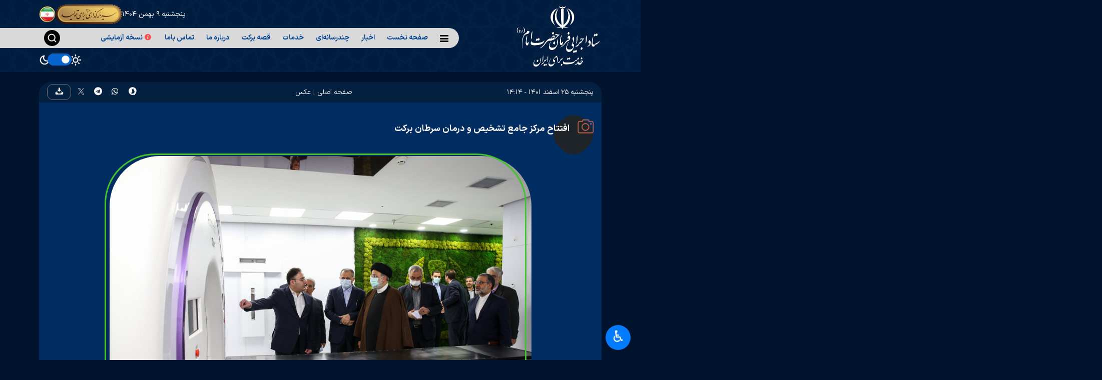

--- FILE ---
content_type: text/html;charset=UTF-8
request_url: https://setad.ir/photo/5720/%D8%A7%D9%81%D8%AA%D8%AA%D8%A7%D8%AD-%D9%85%D8%B1%DA%A9%D8%B2-%D8%AC%D8%A7%D9%85%D8%B9-%D8%AA%D8%B4%D8%AE%DB%8C%D8%B5-%D9%88-%D8%AF%D8%B1%D9%85%D8%A7%D9%86-%D8%B3%D8%B1%D8%B7%D8%A7%D9%86-%D8%A8%D8%B1%DA%A9%D8%AA
body_size: 7799
content:
<!DOCTYPE html>
<html lang="fa" dir="rtl" xmlns="http://www.w3.org/1999/xhtml"><head>
        <title> - افتتاح مرکز جامع تشخیص و درمان سرطان برکت</title>
    <meta itemprop="inLanguage" content="fa" />
    <meta itemprop="name" name="twitter:title" property="dc.title" content="افتتاح مرکز جامع تشخیص و درمان سرطان برکت" />
    <meta name="description" property="dc.description" content="افتتاح مرکز جامع تشخیص و درمان سرطان برکت" />
    <meta property="og:type" content="article" />
    <meta name="twitter:url" property="og:url" content="https://setad.ir/photo/5720/افتتاح-مرکز-جامع-تشخیص-و-درمان-سرطان-برکت" />
    <meta property="article:modified_time" content="2024-05-12T07:29:23Z" />
    <meta property="article:section" content="عکس" />
    <meta name="keywords" property="article:tag" content="درمان,بیماران سرطانی,بیمارستان های برکت,معاون اول رئیس جمهور,سید ابراهیم رئیسی" />
    <meta property="article:publisher" content="" />
    <meta name="twitter:creator" property="article:author" content="" />
    <meta property="nastooh:topic" content="photo" />
    <meta property="nastooh:subtopic" content="photo" />
    <meta property="nastooh:pageType" content="news" />
    <meta property="nastooh:newsType" content="photo" />
    <meta property="nastooh:publishDate" content="2023-03-16" />
    <meta property="nastooh:commentCount" content="na" />
    <meta property="nastooh:keywordCount" content="5" />
    <meta property="nastooh:bodyWordCount" content="xsmall" />
    <meta property="nastooh:code" content="5720" />
    <meta property="nastooh:nid" content="5720" />
    <meta property="og:title" itemprop="headline" content="افتتاح مرکز جامع تشخیص و درمان سرطان برکت" />
    <meta name="twitter:description" itemprop="description" property="og:description" content="افتتاح مرکز جامع تشخیص و درمان سرطان برکت" />
    <meta name="thumbnail" itemprop="thumbnailUrl" content="https://setad.ir/d/2023/03/16/1/23228.jpg?ts=1678962732000" />
    <meta name="twitter:image" itemprop="image" property="og:image" content="https://setad.ir/d/2023/03/16/4/23228.jpg?ts=1678962732000" />
    <meta itemprop="datePublished" property="article:published_time" content="2023-03-16T10:44:06Z" />
    <meta itemprop="dateModified" property="article:modified" content="2024-05-12T07:29:23Z" />
    <meta name="twitter:card" content="summary_large_image" />
    <meta name="genre" itemprop="genre" content="photo" />
    <link rel="author" href="" />
    <link rel="canonical" href="https://setad.ir/photo/5720/افتتاح-مرکز-جامع-تشخیص-و-درمان-سرطان-برکت" />
    <link property="og:site_name" href="" />
    <meta name="robots" content="max-image-preview:large" />
    <link rel="alternate" type="application/rss+xml" href="https://setad.ir/rss/tp/61" />
	<script data-schema="WebPage" type="application/ld+json">
    {"@context":"https://schema.org","@type":"NewsArticle","mainEntityOfPage":{"@type":"WebPage","@id":"https://setad.ir/photo/5720/افتتاح-مرکز-جامع-تشخیص-و-درمان-سرطان-برکت","breadcrumb":"عکس"},"inLanguage":"fa","genre":"photo","headline":"افتتاح مرکز جامع تشخیص و درمان سرطان برکت","datePublished":"2023-03-16T10:44:06Z","dateModified":"2024-05-12T07:29:23Z","author":{"@type":"Person","name":"مهدی مریزاد"},"publisher":{"@type":"Organization","name":"ستاد اجرایی فرمان حضرت امام (ره)","url":"https://setad.ir","logo":{"type":"ImageObject","width":"64","height":"64","url":"https://setad.ir/resources/theme/resources/theme/setad/img/favicon.ico"}},"thumbnailUrl":"https://setad.ir/d/2023/03/16/2/23228.jpg?ts=1678962732000","description":"افتتاح مرکز جامع تشخیص و درمان سرطان برکت","url":"https://setad.ir/photo/5720/افتتاح-مرکز-جامع-تشخیص-و-درمان-سرطان-برکت","keywords":["درمان","بیماران سرطانی","بیمارستان های برکت","معاون اول رئیس جمهور","سید ابراهیم رئیسی"],"image":["https://setad.ir/d/2023/03/16/4/23228.jpg?ts=1678962732000","https://setad.ir/d/2023/03/16/3/23228.jpg?ts=1678962732000","https://setad.ir/d/2023/03/16/2/23228.jpg?ts=1678962732000"]}
    </script>
    <script type="application/ld+json">
    {"@context":"https://schema.org","@type":"BreadcrumbList","itemListElement":[{"@type":"ListItem","position":1,"name":"ستاد اجرایی فرمان حضرت امام (ره)","item":"https://setad.ir"},{"@type":"ListItem","position":2,"name":"عکس","item":"https://setad.ir/service/photo"},{"@type":"ListItem","position":3,"name":"افتتاح مرکز جامع تشخیص و درمان سرطان برکت","item":"https://setad.ir/photo/5720/افتتاح-مرکز-جامع-تشخیص-و-درمان-سرطان-برکت"}]}
    </script>
    <meta charset="utf-8" />
    <meta http-equiv="X-UA-Compatible" content="IE=edge,chrome=1" />
    <meta http-equiv="Content-Language" content="fa" />
    <meta name="viewport" content="width=device-width, initial-scale=1.0" /><link rel="stylesheet" href="/d/2025/10/01/0/43091.css?1">

<style>
    html, body {
        overflow-y: auto;
    }
    body.page-emptied {
        header#header { display: none; }
        footer#footer { display: none; }
    }
    #top {
        transform: none !important;
        &:not(body.pt-home #top, body.services #top) {
            height: auto; min-height: 100vh;
        }
    }
</style>

    <link rel="shortcut icon" href="/resources/theme/setad/img/favicon.ico?20230930" type="image/x-icon" />
    <link rel="search" type="application/opensearchdescription+xml" title="" href="https://setad.ir/opensearch.xhtml" />
    <meta property="og:site_name" content="" />
    <meta property="og:locale" content="fa" />
    <meta name="generator" content="www.nastooh.ir" />
    <meta name="language" content="fa" />
    <meta name="rating" content="General" />
    <meta name="copyright" content="تمامی حقوق برای ستاد اجرایی فرمان حضرت امام(ره) محفوظ است." />
    <meta name="expires" content="never" />
    <meta name="publisher" content="ستاد اجرایی فرمان حضرت امام (ره)" />
    <meta name="dc.publisher" content="ستاد اجرایی فرمان حضرت امام (ره)" />
    <meta name="date" content="2026-01-29 T 14:10:46 +0330" />
        <link href="/resources/theme/setad/css/style.css?20260106-1" type="text/css" rel="stylesheet" /></head>
    <body class="rtl  pt-news photo nt-                  dark                   ">
    <header id="header">
        <div class="container">
            <div class="row justify-content-between justify-content-md-start">
                <div class="col-8 col-lg-3 col-md-5">
                    <div class="logo-wrapper">
                            <div class="logo">
                                <a href="/"> </a>
                            </div>
                    </div>
                </div>
                <div class="col-1 col-lg-9 col-md-7">
                    <div id="header-top" class="row">
                        <div class="col-12 order-3 order-md-0">
                            <div id="masthead">
                                <ul class="social-links">
                                    
                                </ul>
                                <div class="date d-none d-md-block">پنجشنبه ۹ بهمن ۱۴۰۴</div>
                                <div class="slogan d-none d-md-block"></div>
                                <div class="iran-flag d-none d-md-block"></div>
                            </div>
                        </div>
                        <div class="col-6 col-md-12 order-2 order-md-1">
    <nav id="menu" class="">
        <button type="button" data-toggle="toggle" data-target="#menu-search" class=" btn menu-toggle-btn">
            <i class="icon-menu"></i>
        </button>
        <ul>
                    <li data-id="153" class=" ">
                        <a href="/">صفحه نخست</a>
                    </li>
                    <li data-id="154" class=" ">
                        <a href="/service/اخبار">اخبار</a>
                    </li>
                    <li data-id="144" class="disable-submenu  has-child">
                        <a href="/service/media">چندرسانه‌ای</a>
                    </li>
                    <li data-id="158" class=" ">
                        <a href="/service/services">خدمات</a>
                    </li>
                    <li data-id="159" class=" ">
                        <a href="/service/story">قصه برکت</a>
                    </li>
                    <li data-id="155" class=" ">
                        <a href="/service/history">درباره ما</a>
                    </li>
                    <li data-id="157" class=" ">
                        <a href="https://setad.ir/l/contactus">تماس باما</a>
                    </li>
                    <li data-id="152" class=" ">
                        <a href="#"><i class="icon-info-circled text-danger"></i>نسخه آزمایشی</a>
                    </li>
        </ul>
        <button type="button" data-toggle="toggle" data-target="#search-container" data-focus="#search-container #header-search input" class="btn search-toggle-btn">
            <i class="icon-search"></i>
        </button>
    </nav>
                            <div id="search-container" class="">
                                <div class="container">
                                    <div class="row overlay-header">
                                        <div class="col-12">
    <form id="header-search" action="/search" method="get">
        <div class="close" data-toggle="toggle" data-target="#search-container">×</div>
        <input type="text" name="q" placeholder="جستجو..." required="required" />
        <button type="submit"><i class="icon-search"></i></button>
    </form>
                                        </div>
                                    </div>
                                </div>
                            </div>
                        </div>
                        <div class="col-6 col-md-12 order-1 order-md-2 d-none d-md-block">
                            <div id="header-submenu">
                                <div class="switch">
                                    <button class="theme-toggle sun">Light</button>
                                    <div class="form-check form-switch">
                                        <input class="form-check-input" type="checkbox" role="switch" id="theme-switch" style="transform: scale(1.5);" checked="checked" />
                                    </div>
                                    <button class="theme-toggle moon">Dark</button>
                                </div>
                            </div>
                        </div>
                    </div>
                </div>
            </div>
        </div>
    </header>
    <main>
        <div id="menu-search" class="">
            <div class="close" data-toggle="toggle" data-target="#menu-search">×</div>
            <div class="container">
                <div class="row overlay-header">
                    <div class="col-12 col-lg-6">
                        <div class="logo">
                            <a href="/"> </a>
                        </div>
                    </div>
                    <div class="col-12 col-lg-6">
    <form id="header-search" action="/search" method="get">
        <div class="close" data-toggle="toggle" data-target="#menu-search">×</div>
        <input type="text" name="q" placeholder="جستجو..." required="required" />
        <button type="submit"><i class="icon-search"></i></button>
    </form>
                    </div>
                </div>
                <div class="row">
                    <div class="col-12">
                        <div class="menu-container">
    <ul id="menu2">
                <li data-id="153" class=" ">
                    <a href="/">صفحه نخست</a>
                </li>
                <li data-id="154" class=" ">
                    <a href="/service/اخبار">اخبار</a>
                </li>
                <li data-id="144" class="disable-submenu  has-child">
                    <a href="/service/media">چندرسانه‌ای</a>
                </li>
                <li data-id="158" class=" ">
                    <a href="/service/services">خدمات</a>
                </li>
                <li data-id="159" class=" ">
                    <a href="/service/story">قصه برکت</a>
                </li>
                <li data-id="155" class=" ">
                    <a href="/service/history">درباره ما</a>
                </li>
                <li data-id="157" class=" ">
                    <a href="https://setad.ir/l/contactus">تماس باما</a>
                </li>
                <li data-id="152" class=" ">
                    <a href="#"><i class="icon-info-circled text-danger"></i>نسخه آزمایشی</a>
                </li>
    </ul>
                        </div>
                    </div>
                </div>
            </div>
        </div>
            <div class="wrapper">
                <section id="main">
                    <div class="container">
                        <div class="row">
                            <div class="col-12">
                                <article id="photo" class="item" itemscope="itemscope" itemtype="http://schema.org/NewsArticle">
                                    <div class="item-header">
                                        <div class="item-nav">
                                            <div class="item-date">
                                                پنجشنبه ۲۵ اسفند ۱۴۰۱ - ۱۴:۱۴
                                            </div>
                                            <div class="item-path">
                                                <ol class="breadcrumb">
                                                    <li class="breadcrumb-item"><a target="_blank" rel="index" href="/">صفحه اصلی</a></li>
                                                    <li class="breadcrumb-item"><a target="_blank" rel="index" href="/service/photo" itemprop="articleSection">عکس</a></li>
                                                </ol>
                                            </div>
                                            <div class="item-sharing">
                                                <ul>
                                                    
                                                    <li class="so"><a href="https://sapp.ir/share/url?url="><i class="icon-soroush"></i></a></li>
                                                    <li class="wa"><a href="whatsapp://send?text="><i class="icon-whatsapp"></i></a></li>
                                                    <li class="tg"><a href="tg://msg_url?url="><i class="icon-telegram"></i></a></li>
                                                    <li class="tw"><a href="https://twitter.com/intent/tweet?url="><i class="icon-twitter-x"></i></a></li>
                                                    <li class="download"><a href="https://setad.ir/d/2023/03/16/0/23270.zip?ts=1678966327000" title="دریافت آرشیو مجموعه">
                                                        <i class="icon-download"></i></a></li>
                                                </ul>
                                            </div>
                                        </div>
                                        <div class="item-title">
                                            <h1 class="first-title"><a href="/photo/5720/افتتاح-مرکز-جامع-تشخیص-و-درمان-سرطان-برکت" itemprop="headline">افتتاح مرکز جامع تشخیص و درمان سرطان برکت</a></h1>
                                        </div>
                                                <figure class="item-img hide">
                                                    <img src="https://setad.ir/d/2023/03/16/4/23228.jpg?ts=1678962732000" alt="افتتاح مرکز جامع تشخیص و درمان سرطان برکت" itemprop="image" class="" title="افتتاح مرکز جامع تشخیص و درمان سرطان برکت" />
                                                </figure>
                                    </div><div class="item-summary">
                                        <p class="introtext" itemprop="description">افتتاح مرکز جامع تشخیص و درمان سرطان برکت</p></div>
                                    <section class="box content story img-radius photoGall">
                                        <div>
                                            <ul>
                                                <li class="">
                                                    <figure>
                                                        <a href="https://setad.ir/d/2023/03/16/4/23209.jpg?ts=1678962588000" class="fancybox-thumbs fancybox.image" title="افتتاح مرکز جامع تشخیص و درمان سرطان برکت" data-fancybox-group="thumb">
                                                            <img src="https://setad.ir/d/2023/03/16/3/23209.jpg?ts=1678962588000" alt="افتتاح مرکز جامع تشخیص و درمان سرطان برکت" loading="lazy" />
                                                        </a>
                                                    </figure>
                                                </li>
                                                <li class="">
                                                    <figure>
                                                        <a href="https://setad.ir/d/2023/03/16/4/23210.jpg?ts=1678962589000" class="fancybox-thumbs fancybox.image" title="افتتاح مرکز جامع تشخیص و درمان سرطان برکت" data-fancybox-group="thumb">
                                                            <img src="https://setad.ir/d/2023/03/16/3/23210.jpg?ts=1678962589000" alt="افتتاح مرکز جامع تشخیص و درمان سرطان برکت" loading="lazy" />
                                                        </a>
                                                    </figure>
                                                </li>
                                                <li class="">
                                                    <figure>
                                                        <a href="https://setad.ir/d/2023/03/16/4/23211.jpg?ts=1678962589000" class="fancybox-thumbs fancybox.image" title="افتتاح مرکز جامع تشخیص و درمان سرطان برکت" data-fancybox-group="thumb">
                                                            <img src="https://setad.ir/d/2023/03/16/3/23211.jpg?ts=1678962589000" alt="افتتاح مرکز جامع تشخیص و درمان سرطان برکت" loading="lazy" />
                                                        </a>
                                                    </figure>
                                                </li>
                                                <li class="">
                                                    <figure>
                                                        <a href="https://setad.ir/d/2023/03/16/4/23212.jpg?ts=1678962592000" class="fancybox-thumbs fancybox.image" title="افتتاح مرکز جامع تشخیص و درمان سرطان برکت" data-fancybox-group="thumb">
                                                            <img src="https://setad.ir/d/2023/03/16/3/23212.jpg?ts=1678962592000" alt="افتتاح مرکز جامع تشخیص و درمان سرطان برکت" loading="lazy" />
                                                        </a>
                                                    </figure>
                                                </li>
                                                <li class="">
                                                    <figure>
                                                        <a href="https://setad.ir/d/2023/03/16/4/23213.jpg?ts=1678962599000" class="fancybox-thumbs fancybox.image" title="افتتاح مرکز جامع تشخیص و درمان سرطان برکت" data-fancybox-group="thumb">
                                                            <img src="https://setad.ir/d/2023/03/16/3/23213.jpg?ts=1678962599000" alt="افتتاح مرکز جامع تشخیص و درمان سرطان برکت" loading="lazy" />
                                                        </a>
                                                    </figure>
                                                </li>
                                                <li class="">
                                                    <figure>
                                                        <a href="https://setad.ir/d/2023/03/16/4/23214.jpg?ts=1678962604000" class="fancybox-thumbs fancybox.image" title="افتتاح مرکز جامع تشخیص و درمان سرطان برکت" data-fancybox-group="thumb">
                                                            <img src="https://setad.ir/d/2023/03/16/3/23214.jpg?ts=1678962604000" alt="افتتاح مرکز جامع تشخیص و درمان سرطان برکت" loading="lazy" />
                                                        </a>
                                                    </figure>
                                                </li>
                                                <li class="">
                                                    <figure>
                                                        <a href="https://setad.ir/d/2023/03/16/4/23215.jpg?ts=1678962609000" class="fancybox-thumbs fancybox.image" title="افتتاح مرکز جامع تشخیص و درمان سرطان برکت" data-fancybox-group="thumb">
                                                            <img src="https://setad.ir/d/2023/03/16/3/23215.jpg?ts=1678962609000" alt="افتتاح مرکز جامع تشخیص و درمان سرطان برکت" loading="lazy" />
                                                        </a>
                                                    </figure>
                                                </li>
                                                <li class="">
                                                    <figure>
                                                        <a href="https://setad.ir/d/2023/03/16/4/23216.jpg?ts=1678962620000" class="fancybox-thumbs fancybox.image" title="افتتاح مرکز جامع تشخیص و درمان سرطان برکت" data-fancybox-group="thumb">
                                                            <img src="https://setad.ir/d/2023/03/16/3/23216.jpg?ts=1678962620000" alt="افتتاح مرکز جامع تشخیص و درمان سرطان برکت" loading="lazy" />
                                                        </a>
                                                    </figure>
                                                </li>
                                                <li class="">
                                                    <figure>
                                                        <a href="https://setad.ir/d/2023/03/16/4/23217.jpg?ts=1678962621000" class="fancybox-thumbs fancybox.image" title="افتتاح مرکز جامع تشخیص و درمان سرطان برکت" data-fancybox-group="thumb">
                                                            <img src="https://setad.ir/d/2023/03/16/3/23217.jpg?ts=1678962621000" alt="افتتاح مرکز جامع تشخیص و درمان سرطان برکت" loading="lazy" />
                                                        </a>
                                                    </figure>
                                                </li>
                                                <li class="">
                                                    <figure>
                                                        <a href="https://setad.ir/d/2023/03/16/4/23218.jpg?ts=1678962634000" class="fancybox-thumbs fancybox.image" title="افتتاح مرکز جامع تشخیص و درمان سرطان برکت" data-fancybox-group="thumb">
                                                            <img src="https://setad.ir/d/2023/03/16/3/23218.jpg?ts=1678962634000" alt="افتتاح مرکز جامع تشخیص و درمان سرطان برکت" loading="lazy" />
                                                        </a>
                                                    </figure>
                                                </li>
                                                <li class="">
                                                    <figure>
                                                        <a href="https://setad.ir/d/2023/03/16/4/23219.jpg?ts=1678962661000" class="fancybox-thumbs fancybox.image" title="افتتاح مرکز جامع تشخیص و درمان سرطان برکت" data-fancybox-group="thumb">
                                                            <img src="https://setad.ir/d/2023/03/16/3/23219.jpg?ts=1678962661000" alt="افتتاح مرکز جامع تشخیص و درمان سرطان برکت" loading="lazy" />
                                                        </a>
                                                    </figure>
                                                </li>
                                                <li class="">
                                                    <figure>
                                                        <a href="https://setad.ir/d/2023/03/16/4/23220.jpg?ts=1678962661000" class="fancybox-thumbs fancybox.image" title="افتتاح مرکز جامع تشخیص و درمان سرطان برکت" data-fancybox-group="thumb">
                                                            <img src="https://setad.ir/d/2023/03/16/3/23220.jpg?ts=1678962661000" alt="افتتاح مرکز جامع تشخیص و درمان سرطان برکت" loading="lazy" />
                                                        </a>
                                                    </figure>
                                                </li>
                                                <li class="">
                                                    <figure>
                                                        <a href="https://setad.ir/d/2023/03/16/4/23221.jpg?ts=1678962662000" class="fancybox-thumbs fancybox.image" title="افتتاح مرکز جامع تشخیص و درمان سرطان برکت" data-fancybox-group="thumb">
                                                            <img src="https://setad.ir/d/2023/03/16/3/23221.jpg?ts=1678962662000" alt="افتتاح مرکز جامع تشخیص و درمان سرطان برکت" loading="lazy" />
                                                        </a>
                                                    </figure>
                                                </li>
                                                <li class="">
                                                    <figure>
                                                        <a href="https://setad.ir/d/2023/03/16/4/23222.jpg?ts=1678962668000" class="fancybox-thumbs fancybox.image" title="افتتاح مرکز جامع تشخیص و درمان سرطان برکت" data-fancybox-group="thumb">
                                                            <img src="https://setad.ir/d/2023/03/16/3/23222.jpg?ts=1678962668000" alt="افتتاح مرکز جامع تشخیص و درمان سرطان برکت" loading="lazy" />
                                                        </a>
                                                    </figure>
                                                </li>
                                                <li class="">
                                                    <figure>
                                                        <a href="https://setad.ir/d/2023/03/16/4/23223.jpg?ts=1678962669000" class="fancybox-thumbs fancybox.image" title="افتتاح مرکز جامع تشخیص و درمان سرطان برکت" data-fancybox-group="thumb">
                                                            <img src="https://setad.ir/d/2023/03/16/3/23223.jpg?ts=1678962669000" alt="افتتاح مرکز جامع تشخیص و درمان سرطان برکت" loading="lazy" />
                                                        </a>
                                                    </figure>
                                                </li>
                                                <li class="">
                                                    <figure>
                                                        <a href="https://setad.ir/d/2023/03/16/4/23224.jpg?ts=1678962681000" class="fancybox-thumbs fancybox.image" title="افتتاح مرکز جامع تشخیص و درمان سرطان برکت" data-fancybox-group="thumb">
                                                            <img src="https://setad.ir/d/2023/03/16/3/23224.jpg?ts=1678962681000" alt="افتتاح مرکز جامع تشخیص و درمان سرطان برکت" loading="lazy" />
                                                        </a>
                                                    </figure>
                                                </li>
                                                <li class="">
                                                    <figure>
                                                        <a href="https://setad.ir/d/2023/03/16/4/23225.jpg?ts=1678962701000" class="fancybox-thumbs fancybox.image" title="افتتاح مرکز جامع تشخیص و درمان سرطان برکت" data-fancybox-group="thumb">
                                                            <img src="https://setad.ir/d/2023/03/16/3/23225.jpg?ts=1678962701000" alt="افتتاح مرکز جامع تشخیص و درمان سرطان برکت" loading="lazy" />
                                                        </a>
                                                    </figure>
                                                </li>
                                                <li class="">
                                                    <figure>
                                                        <a href="https://setad.ir/d/2023/03/16/4/23226.jpg?ts=1678962725000" class="fancybox-thumbs fancybox.image" title="افتتاح مرکز جامع تشخیص و درمان سرطان برکت" data-fancybox-group="thumb">
                                                            <img src="https://setad.ir/d/2023/03/16/3/23226.jpg?ts=1678962725000" alt="افتتاح مرکز جامع تشخیص و درمان سرطان برکت" loading="lazy" />
                                                        </a>
                                                    </figure>
                                                </li>
                                                <li class="">
                                                    <figure>
                                                        <a href="https://setad.ir/d/2023/03/16/4/23227.jpg?ts=1678962728000" class="fancybox-thumbs fancybox.image" title="افتتاح مرکز جامع تشخیص و درمان سرطان برکت" data-fancybox-group="thumb">
                                                            <img src="https://setad.ir/d/2023/03/16/3/23227.jpg?ts=1678962728000" alt="افتتاح مرکز جامع تشخیص و درمان سرطان برکت" loading="lazy" />
                                                        </a>
                                                    </figure>
                                                </li>
                                                <li class="">
                                                    <figure>
                                                        <a href="https://setad.ir/d/2023/03/16/4/23228.jpg?ts=1678962732000" class="fancybox-thumbs fancybox.image" title="افتتاح مرکز جامع تشخیص و درمان سرطان برکت" data-fancybox-group="thumb">
                                                            <img src="https://setad.ir/d/2023/03/16/3/23228.jpg?ts=1678962732000" alt="افتتاح مرکز جامع تشخیص و درمان سرطان برکت" loading="lazy" />
                                                        </a>
                                                    </figure>
                                                </li>
                                                <li class="">
                                                    <figure>
                                                        <a href="https://setad.ir/d/2023/03/16/4/23229.jpg?ts=1678962737000" class="fancybox-thumbs fancybox.image" title="افتتاح مرکز جامع تشخیص و درمان سرطان برکت" data-fancybox-group="thumb">
                                                            <img src="https://setad.ir/d/2023/03/16/3/23229.jpg?ts=1678962737000" alt="افتتاح مرکز جامع تشخیص و درمان سرطان برکت" loading="lazy" />
                                                        </a>
                                                    </figure>
                                                </li>
                                                <li class="">
                                                    <figure>
                                                        <a href="https://setad.ir/d/2023/03/16/4/23230.jpg?ts=1678962749000" class="fancybox-thumbs fancybox.image" title="افتتاح مرکز جامع تشخیص و درمان سرطان برکت" data-fancybox-group="thumb">
                                                            <img src="https://setad.ir/d/2023/03/16/3/23230.jpg?ts=1678962749000" alt="افتتاح مرکز جامع تشخیص و درمان سرطان برکت" loading="lazy" />
                                                        </a>
                                                    </figure>
                                                </li>
                                                <li class="">
                                                    <figure>
                                                        <a href="https://setad.ir/d/2023/03/16/4/23232.jpg?ts=1678962755000" class="fancybox-thumbs fancybox.image" title="افتتاح مرکز جامع تشخیص و درمان سرطان برکت" data-fancybox-group="thumb">
                                                            <img src="https://setad.ir/d/2023/03/16/3/23232.jpg?ts=1678962755000" alt="افتتاح مرکز جامع تشخیص و درمان سرطان برکت" loading="lazy" />
                                                        </a>
                                                    </figure>
                                                </li>
                                                <li class="">
                                                    <figure>
                                                        <a href="https://setad.ir/d/2023/03/16/4/23231.jpg?ts=1678962756000" class="fancybox-thumbs fancybox.image" title="افتتاح مرکز جامع تشخیص و درمان سرطان برکت" data-fancybox-group="thumb">
                                                            <img src="https://setad.ir/d/2023/03/16/3/23231.jpg?ts=1678962756000" alt="افتتاح مرکز جامع تشخیص و درمان سرطان برکت" loading="lazy" />
                                                        </a>
                                                    </figure>
                                                </li>
                                                <li class="">
                                                    <figure>
                                                        <a href="https://setad.ir/d/2023/03/16/4/23233.jpg?ts=1678962797000" class="fancybox-thumbs fancybox.image" title="افتتاح مرکز جامع تشخیص و درمان سرطان برکت" data-fancybox-group="thumb">
                                                            <img src="https://setad.ir/d/2023/03/16/3/23233.jpg?ts=1678962797000" alt="افتتاح مرکز جامع تشخیص و درمان سرطان برکت" loading="lazy" />
                                                        </a>
                                                    </figure>
                                                </li>
                                                <li class="">
                                                    <figure>
                                                        <a href="https://setad.ir/d/2023/03/16/4/23234.jpg?ts=1678962797000" class="fancybox-thumbs fancybox.image" title="افتتاح مرکز جامع تشخیص و درمان سرطان برکت" data-fancybox-group="thumb">
                                                            <img src="https://setad.ir/d/2023/03/16/3/23234.jpg?ts=1678962797000" alt="افتتاح مرکز جامع تشخیص و درمان سرطان برکت" loading="lazy" />
                                                        </a>
                                                    </figure>
                                                </li>
                                                <li class="">
                                                    <figure>
                                                        <a href="https://setad.ir/d/2023/03/16/4/23235.jpg?ts=1678962797000" class="fancybox-thumbs fancybox.image" title="افتتاح مرکز جامع تشخیص و درمان سرطان برکت" data-fancybox-group="thumb">
                                                            <img src="https://setad.ir/d/2023/03/16/3/23235.jpg?ts=1678962797000" alt="افتتاح مرکز جامع تشخیص و درمان سرطان برکت" loading="lazy" />
                                                        </a>
                                                    </figure>
                                                </li>
                                                <li class="">
                                                    <figure>
                                                        <a href="https://setad.ir/d/2023/03/16/4/23236.jpg?ts=1678962797000" class="fancybox-thumbs fancybox.image" title="افتتاح مرکز جامع تشخیص و درمان سرطان برکت" data-fancybox-group="thumb">
                                                            <img src="https://setad.ir/d/2023/03/16/3/23236.jpg?ts=1678962797000" alt="افتتاح مرکز جامع تشخیص و درمان سرطان برکت" loading="lazy" />
                                                        </a>
                                                    </figure>
                                                </li>
                                                <li class="">
                                                    <figure>
                                                        <a href="https://setad.ir/d/2023/03/16/4/23237.jpg?ts=1678962804000" class="fancybox-thumbs fancybox.image" title="افتتاح مرکز جامع تشخیص و درمان سرطان برکت" data-fancybox-group="thumb">
                                                            <img src="https://setad.ir/d/2023/03/16/3/23237.jpg?ts=1678962804000" alt="افتتاح مرکز جامع تشخیص و درمان سرطان برکت" loading="lazy" />
                                                        </a>
                                                    </figure>
                                                </li>
                                                <li class="">
                                                    <figure>
                                                        <a href="https://setad.ir/d/2023/03/16/4/23239.jpg?ts=1678962823000" class="fancybox-thumbs fancybox.image" title="افتتاح مرکز جامع تشخیص و درمان سرطان برکت" data-fancybox-group="thumb">
                                                            <img src="https://setad.ir/d/2023/03/16/3/23239.jpg?ts=1678962823000" alt="افتتاح مرکز جامع تشخیص و درمان سرطان برکت" loading="lazy" />
                                                        </a>
                                                    </figure>
                                                </li>
                                                <li class="">
                                                    <figure>
                                                        <a href="https://setad.ir/d/2023/03/16/4/23238.jpg?ts=1678962824000" class="fancybox-thumbs fancybox.image" title="افتتاح مرکز جامع تشخیص و درمان سرطان برکت" data-fancybox-group="thumb">
                                                            <img src="https://setad.ir/d/2023/03/16/3/23238.jpg?ts=1678962824000" alt="افتتاح مرکز جامع تشخیص و درمان سرطان برکت" loading="lazy" />
                                                        </a>
                                                    </figure>
                                                </li>
                                                <li class="">
                                                    <figure>
                                                        <a href="https://setad.ir/d/2023/03/16/4/23240.jpg?ts=1678962827000" class="fancybox-thumbs fancybox.image" title="افتتاح مرکز جامع تشخیص و درمان سرطان برکت" data-fancybox-group="thumb">
                                                            <img src="https://setad.ir/d/2023/03/16/3/23240.jpg?ts=1678962827000" alt="افتتاح مرکز جامع تشخیص و درمان سرطان برکت" loading="lazy" />
                                                        </a>
                                                    </figure>
                                                </li>
                                                <li class="">
                                                    <figure>
                                                        <a href="https://setad.ir/d/2023/03/16/4/23241.jpg?ts=1678962838000" class="fancybox-thumbs fancybox.image" title="افتتاح مرکز جامع تشخیص و درمان سرطان برکت" data-fancybox-group="thumb">
                                                            <img src="https://setad.ir/d/2023/03/16/3/23241.jpg?ts=1678962838000" alt="افتتاح مرکز جامع تشخیص و درمان سرطان برکت" loading="lazy" />
                                                        </a>
                                                    </figure>
                                                </li>
                                                <li class="">
                                                    <figure>
                                                        <a href="https://setad.ir/d/2023/03/16/4/23242.jpg?ts=1678962846000" class="fancybox-thumbs fancybox.image" title="افتتاح مرکز جامع تشخیص و درمان سرطان برکت" data-fancybox-group="thumb">
                                                            <img src="https://setad.ir/d/2023/03/16/3/23242.jpg?ts=1678962846000" alt="افتتاح مرکز جامع تشخیص و درمان سرطان برکت" loading="lazy" />
                                                        </a>
                                                    </figure>
                                                </li>
                                                <li class="">
                                                    <figure>
                                                        <a href="https://setad.ir/d/2023/03/16/4/23243.jpg?ts=1678962858000" class="fancybox-thumbs fancybox.image" title="افتتاح مرکز جامع تشخیص و درمان سرطان برکت" data-fancybox-group="thumb">
                                                            <img src="https://setad.ir/d/2023/03/16/3/23243.jpg?ts=1678962858000" alt="افتتاح مرکز جامع تشخیص و درمان سرطان برکت" loading="lazy" />
                                                        </a>
                                                    </figure>
                                                </li>
                                                <li class="">
                                                    <figure>
                                                        <a href="https://setad.ir/d/2023/03/16/4/23245.jpg?ts=1678962870000" class="fancybox-thumbs fancybox.image" title="افتتاح مرکز جامع تشخیص و درمان سرطان برکت" data-fancybox-group="thumb">
                                                            <img src="https://setad.ir/d/2023/03/16/3/23245.jpg?ts=1678962870000" alt="افتتاح مرکز جامع تشخیص و درمان سرطان برکت" loading="lazy" />
                                                        </a>
                                                    </figure>
                                                </li>
                                                <li class="">
                                                    <figure>
                                                        <a href="https://setad.ir/d/2023/03/16/4/23244.jpg?ts=1678962871000" class="fancybox-thumbs fancybox.image" title="افتتاح مرکز جامع تشخیص و درمان سرطان برکت" data-fancybox-group="thumb">
                                                            <img src="https://setad.ir/d/2023/03/16/3/23244.jpg?ts=1678962871000" alt="افتتاح مرکز جامع تشخیص و درمان سرطان برکت" loading="lazy" />
                                                        </a>
                                                    </figure>
                                                </li>
                                                <li class="">
                                                    <figure>
                                                        <a href="https://setad.ir/d/2023/03/16/4/23246.jpg?ts=1678962879000" class="fancybox-thumbs fancybox.image" title="افتتاح مرکز جامع تشخیص و درمان سرطان برکت" data-fancybox-group="thumb">
                                                            <img src="https://setad.ir/d/2023/03/16/3/23246.jpg?ts=1678962879000" alt="افتتاح مرکز جامع تشخیص و درمان سرطان برکت" loading="lazy" />
                                                        </a>
                                                    </figure>
                                                </li>
                                                <li class="">
                                                    <figure>
                                                        <a href="https://setad.ir/d/2023/03/16/4/23247.jpg?ts=1678962906000" class="fancybox-thumbs fancybox.image" title="افتتاح مرکز جامع تشخیص و درمان سرطان برکت" data-fancybox-group="thumb">
                                                            <img src="https://setad.ir/d/2023/03/16/3/23247.jpg?ts=1678962906000" alt="افتتاح مرکز جامع تشخیص و درمان سرطان برکت" loading="lazy" />
                                                        </a>
                                                    </figure>
                                                </li>
                                                <li class="">
                                                    <figure>
                                                        <a href="https://setad.ir/d/2023/03/16/4/23248.jpg?ts=1678962913000" class="fancybox-thumbs fancybox.image" title="افتتاح مرکز جامع تشخیص و درمان سرطان برکت" data-fancybox-group="thumb">
                                                            <img src="https://setad.ir/d/2023/03/16/3/23248.jpg?ts=1678962913000" alt="افتتاح مرکز جامع تشخیص و درمان سرطان برکت" loading="lazy" />
                                                        </a>
                                                    </figure>
                                                </li>
                                                <li class="">
                                                    <figure>
                                                        <a href="https://setad.ir/d/2023/03/16/4/23249.jpg?ts=1678962917000" class="fancybox-thumbs fancybox.image" title="افتتاح مرکز جامع تشخیص و درمان سرطان برکت" data-fancybox-group="thumb">
                                                            <img src="https://setad.ir/d/2023/03/16/3/23249.jpg?ts=1678962917000" alt="افتتاح مرکز جامع تشخیص و درمان سرطان برکت" loading="lazy" />
                                                        </a>
                                                    </figure>
                                                </li>
                                                <li class="">
                                                    <figure>
                                                        <a href="https://setad.ir/d/2023/03/16/4/23252.jpg?ts=1678962934000" class="fancybox-thumbs fancybox.image" title="افتتاح مرکز جامع تشخیص و درمان سرطان برکت" data-fancybox-group="thumb">
                                                            <img src="https://setad.ir/d/2023/03/16/3/23252.jpg?ts=1678962934000" alt="افتتاح مرکز جامع تشخیص و درمان سرطان برکت" loading="lazy" />
                                                        </a>
                                                    </figure>
                                                </li>
                                                <li class="">
                                                    <figure>
                                                        <a href="https://setad.ir/d/2023/03/16/4/23250.jpg?ts=1678962935000" class="fancybox-thumbs fancybox.image" title="افتتاح مرکز جامع تشخیص و درمان سرطان برکت" data-fancybox-group="thumb">
                                                            <img src="https://setad.ir/d/2023/03/16/3/23250.jpg?ts=1678962935000" alt="افتتاح مرکز جامع تشخیص و درمان سرطان برکت" loading="lazy" />
                                                        </a>
                                                    </figure>
                                                </li>
                                                <li class="">
                                                    <figure>
                                                        <a href="https://setad.ir/d/2023/03/16/4/23251.jpg?ts=1678962936000" class="fancybox-thumbs fancybox.image" title="افتتاح مرکز جامع تشخیص و درمان سرطان برکت" data-fancybox-group="thumb">
                                                            <img src="https://setad.ir/d/2023/03/16/3/23251.jpg?ts=1678962936000" alt="افتتاح مرکز جامع تشخیص و درمان سرطان برکت" loading="lazy" />
                                                        </a>
                                                    </figure>
                                                </li>
                                                <li class="">
                                                    <figure>
                                                        <a href="https://setad.ir/d/2023/03/16/4/23253.jpg?ts=1678962937000" class="fancybox-thumbs fancybox.image" title="افتتاح مرکز جامع تشخیص و درمان سرطان برکت" data-fancybox-group="thumb">
                                                            <img src="https://setad.ir/d/2023/03/16/3/23253.jpg?ts=1678962937000" alt="افتتاح مرکز جامع تشخیص و درمان سرطان برکت" loading="lazy" />
                                                        </a>
                                                    </figure>
                                                </li>
                                                <li class="">
                                                    <figure>
                                                        <a href="https://setad.ir/d/2023/03/16/4/23254.jpg?ts=1678962975000" class="fancybox-thumbs fancybox.image" title="افتتاح مرکز جامع تشخیص و درمان سرطان برکت" data-fancybox-group="thumb">
                                                            <img src="https://setad.ir/d/2023/03/16/3/23254.jpg?ts=1678962975000" alt="افتتاح مرکز جامع تشخیص و درمان سرطان برکت" loading="lazy" />
                                                        </a>
                                                    </figure>
                                                </li>
                                                <li class="">
                                                    <figure>
                                                        <a href="https://setad.ir/d/2023/03/16/4/23255.jpg?ts=1678962975000" class="fancybox-thumbs fancybox.image" title="افتتاح مرکز جامع تشخیص و درمان سرطان برکت" data-fancybox-group="thumb">
                                                            <img src="https://setad.ir/d/2023/03/16/3/23255.jpg?ts=1678962975000" alt="افتتاح مرکز جامع تشخیص و درمان سرطان برکت" loading="lazy" />
                                                        </a>
                                                    </figure>
                                                </li>
                                                <li class="">
                                                    <figure>
                                                        <a href="https://setad.ir/d/2023/03/16/4/23256.jpg?ts=1678962988000" class="fancybox-thumbs fancybox.image" title="افتتاح مرکز جامع تشخیص و درمان سرطان برکت" data-fancybox-group="thumb">
                                                            <img src="https://setad.ir/d/2023/03/16/3/23256.jpg?ts=1678962988000" alt="افتتاح مرکز جامع تشخیص و درمان سرطان برکت" loading="lazy" />
                                                        </a>
                                                    </figure>
                                                </li>
                                                <li class="">
                                                    <figure>
                                                        <a href="https://setad.ir/d/2023/03/16/4/23257.jpg?ts=1678962989000" class="fancybox-thumbs fancybox.image" title="افتتاح مرکز جامع تشخیص و درمان سرطان برکت" data-fancybox-group="thumb">
                                                            <img src="https://setad.ir/d/2023/03/16/3/23257.jpg?ts=1678962989000" alt="افتتاح مرکز جامع تشخیص و درمان سرطان برکت" loading="lazy" />
                                                        </a>
                                                    </figure>
                                                </li>
                                                <li class="">
                                                    <figure>
                                                        <a href="https://setad.ir/d/2023/03/16/4/23258.jpg?ts=1678962990000" class="fancybox-thumbs fancybox.image" title="افتتاح مرکز جامع تشخیص و درمان سرطان برکت" data-fancybox-group="thumb">
                                                            <img src="https://setad.ir/d/2023/03/16/3/23258.jpg?ts=1678962990000" alt="افتتاح مرکز جامع تشخیص و درمان سرطان برکت" loading="lazy" />
                                                        </a>
                                                    </figure>
                                                </li>
                                                <li class="">
                                                    <figure>
                                                        <a href="https://setad.ir/d/2023/03/16/4/23259.jpg?ts=1678963102000" class="fancybox-thumbs fancybox.image" title="افتتاح مرکز جامع تشخیص و درمان سرطان برکت" data-fancybox-group="thumb">
                                                            <img src="https://setad.ir/d/2023/03/16/3/23259.jpg?ts=1678963102000" alt="افتتاح مرکز جامع تشخیص و درمان سرطان برکت" loading="lazy" />
                                                        </a>
                                                    </figure>
                                                </li>
                                                <li class="">
                                                    <figure>
                                                        <a href="https://setad.ir/d/2023/03/16/4/23260.jpg?ts=1678963115000" class="fancybox-thumbs fancybox.image" title="افتتاح مرکز جامع تشخیص و درمان سرطان برکت" data-fancybox-group="thumb">
                                                            <img src="https://setad.ir/d/2023/03/16/3/23260.jpg?ts=1678963115000" alt="افتتاح مرکز جامع تشخیص و درمان سرطان برکت" loading="lazy" />
                                                        </a>
                                                    </figure>
                                                </li>
                                                <li class="">
                                                    <figure>
                                                        <a href="https://setad.ir/d/2023/03/16/4/23261.jpg?ts=1678963131000" class="fancybox-thumbs fancybox.image" title="افتتاح مرکز جامع تشخیص و درمان سرطان برکت" data-fancybox-group="thumb">
                                                            <img src="https://setad.ir/d/2023/03/16/3/23261.jpg?ts=1678963131000" alt="افتتاح مرکز جامع تشخیص و درمان سرطان برکت" loading="lazy" />
                                                        </a>
                                                    </figure>
                                                </li>
                                                <li class="">
                                                    <figure>
                                                        <a href="https://setad.ir/d/2023/03/16/4/23262.jpg?ts=1678963135000" class="fancybox-thumbs fancybox.image" title="افتتاح مرکز جامع تشخیص و درمان سرطان برکت" data-fancybox-group="thumb">
                                                            <img src="https://setad.ir/d/2023/03/16/3/23262.jpg?ts=1678963135000" alt="افتتاح مرکز جامع تشخیص و درمان سرطان برکت" loading="lazy" />
                                                        </a>
                                                    </figure>
                                                </li>
                                                <li class="">
                                                    <figure>
                                                        <a href="https://setad.ir/d/2023/03/16/4/23263.jpg?ts=1678963141000" class="fancybox-thumbs fancybox.image" title="افتتاح مرکز جامع تشخیص و درمان سرطان برکت" data-fancybox-group="thumb">
                                                            <img src="https://setad.ir/d/2023/03/16/3/23263.jpg?ts=1678963141000" alt="افتتاح مرکز جامع تشخیص و درمان سرطان برکت" loading="lazy" />
                                                        </a>
                                                    </figure>
                                                </li>
                                                <li class="">
                                                    <figure>
                                                        <a href="https://setad.ir/d/2023/03/16/4/23264.jpg?ts=1678963145000" class="fancybox-thumbs fancybox.image" title="افتتاح مرکز جامع تشخیص و درمان سرطان برکت" data-fancybox-group="thumb">
                                                            <img src="https://setad.ir/d/2023/03/16/3/23264.jpg?ts=1678963145000" alt="افتتاح مرکز جامع تشخیص و درمان سرطان برکت" loading="lazy" />
                                                        </a>
                                                    </figure>
                                                </li>
                                                <li class="">
                                                    <figure>
                                                        <a href="https://setad.ir/d/2023/03/16/4/23265.jpg?ts=1678963146000" class="fancybox-thumbs fancybox.image" title="افتتاح مرکز جامع تشخیص و درمان سرطان برکت" data-fancybox-group="thumb">
                                                            <img src="https://setad.ir/d/2023/03/16/3/23265.jpg?ts=1678963146000" alt="افتتاح مرکز جامع تشخیص و درمان سرطان برکت" loading="lazy" />
                                                        </a>
                                                    </figure>
                                                </li>
                                                <li class="">
                                                    <figure>
                                                        <a href="https://setad.ir/d/2023/03/16/4/23266.jpg?ts=1678963152000" class="fancybox-thumbs fancybox.image" title="افتتاح مرکز جامع تشخیص و درمان سرطان برکت" data-fancybox-group="thumb">
                                                            <img src="https://setad.ir/d/2023/03/16/3/23266.jpg?ts=1678963152000" alt="افتتاح مرکز جامع تشخیص و درمان سرطان برکت" loading="lazy" />
                                                        </a>
                                                    </figure>
                                                </li>
                                                <li class="">
                                                    <figure>
                                                        <a href="https://setad.ir/d/2023/03/16/4/23267.jpg?ts=1678963385000" class="fancybox-thumbs fancybox.image" title="افتتاح مرکز جامع تشخیص و درمان سرطان برکت" data-fancybox-group="thumb">
                                                            <img src="https://setad.ir/d/2023/03/16/3/23267.jpg?ts=1678963385000" alt="افتتاح مرکز جامع تشخیص و درمان سرطان برکت" loading="lazy" />
                                                        </a>
                                                    </figure>
                                                </li>
                                                <li class="">
                                                    <figure>
                                                        <a href="https://setad.ir/d/2023/03/16/4/23268.jpg?ts=1678963386000" class="fancybox-thumbs fancybox.image" title="افتتاح مرکز جامع تشخیص و درمان سرطان برکت" data-fancybox-group="thumb">
                                                            <img src="https://setad.ir/d/2023/03/16/3/23268.jpg?ts=1678963386000" alt="افتتاح مرکز جامع تشخیص و درمان سرطان برکت" loading="lazy" />
                                                        </a>
                                                    </figure>
                                                </li>
                                                <li class="">
                                                    <figure>
                                                        <a href="https://setad.ir/d/2023/03/16/4/23269.jpg?ts=1678963387000" class="fancybox-thumbs fancybox.image" title="افتتاح مرکز جامع تشخیص و درمان سرطان برکت" data-fancybox-group="thumb">
                                                            <img src="https://setad.ir/d/2023/03/16/3/23269.jpg?ts=1678963387000" alt="افتتاح مرکز جامع تشخیص و درمان سرطان برکت" loading="lazy" />
                                                        </a>
                                                    </figure>
                                                </li>
                                                <li class="">
                                                    <figure>
                                                        <a href="https://setad.ir/d/2023/03/16/4/23280.jpg?ts=1678966155000" class="fancybox-thumbs fancybox.image" title="افتتاح مرکز جامع تشخیص و درمان سرطان برکت" data-fancybox-group="thumb">
                                                            <img src="https://setad.ir/d/2023/03/16/3/23280.jpg?ts=1678966155000" alt="افتتاح مرکز جامع تشخیص و درمان سرطان برکت" loading="lazy" />
                                                        </a>
                                                    </figure>
                                                </li>
                                                <li class="">
                                                    <figure>
                                                        <a href="https://setad.ir/d/2023/03/16/4/23279.jpg?ts=1678966153000" class="fancybox-thumbs fancybox.image" title="افتتاح مرکز جامع تشخیص و درمان سرطان برکت" data-fancybox-group="thumb">
                                                            <img src="https://setad.ir/d/2023/03/16/3/23279.jpg?ts=1678966153000" alt="افتتاح مرکز جامع تشخیص و درمان سرطان برکت" loading="lazy" />
                                                        </a>
                                                    </figure>
                                                </li>
                                                <li class="">
                                                    <figure>
                                                        <a href="https://setad.ir/d/2023/03/16/4/23278.jpg?ts=1678966153000" class="fancybox-thumbs fancybox.image" title="افتتاح مرکز جامع تشخیص و درمان سرطان برکت" data-fancybox-group="thumb">
                                                            <img src="https://setad.ir/d/2023/03/16/3/23278.jpg?ts=1678966153000" alt="افتتاح مرکز جامع تشخیص و درمان سرطان برکت" loading="lazy" />
                                                        </a>
                                                    </figure>
                                                </li>
                                                <li class="">
                                                    <figure>
                                                        <a href="https://setad.ir/d/2023/03/16/4/23277.jpg?ts=1678966152000" class="fancybox-thumbs fancybox.image" title="افتتاح مرکز جامع تشخیص و درمان سرطان برکت" data-fancybox-group="thumb">
                                                            <img src="https://setad.ir/d/2023/03/16/3/23277.jpg?ts=1678966152000" alt="افتتاح مرکز جامع تشخیص و درمان سرطان برکت" loading="lazy" />
                                                        </a>
                                                    </figure>
                                                </li>
                                            </ul>
                                        </div>
                                    </section>
                                    <div class="item-footer">
                                        <div class="item-bottom"><div class="item-author">
                                                عکاس: <a href="/archive?jr=11"><span class="name">مهدی مریزاد</span></a></div>
                                            <div class="item-link">
                                                <label for="short-url">
                                                    <i class="icon-link"></i>
                                                    لینک کوتاه
                                                </label>
                                                <input type="text" class="form-control" id="short-url" value="https://setad.ir/photo/5720/" readonly="readonly" />
                                            </div>
                                        </div>
                                        <div class="item-boxes">
                                            <section class="box tags no-header">
                                                <header>
                                                    <h2><span>برچسب‌ها</span></h2>
                                                </header>
                                                <div>
                                                    <ul>
                                                            <li><a href="/tag/%D8%AF%D8%B1%D9%85%D8%A7%D9%86" rel="Index, Tag">درمان</a></li>
                                                            <li><a href="/tag/%D8%A8%DB%8C%D9%85%D8%A7%D8%B1%D8%A7%D9%86+%D8%B3%D8%B1%D8%B7%D8%A7%D9%86%DB%8C" rel="Index, Tag">بیماران سرطانی</a></li>
                                                            <li><a href="/tag/%D8%A8%DB%8C%D9%85%D8%A7%D8%B1%D8%B3%D8%AA%D8%A7%D9%86+%D9%87%D8%A7%DB%8C+%D8%A8%D8%B1%DA%A9%D8%AA" rel="Index, Tag">بیمارستان های برکت</a></li>
                                                            <li><a href="/tag/%D9%85%D8%B9%D8%A7%D9%88%D9%86+%D8%A7%D9%88%D9%84+%D8%B1%D8%A6%DB%8C%D8%B3+%D8%AC%D9%85%D9%87%D9%88%D8%B1" rel="Index, Tag">معاون اول رئیس جمهور</a></li>
                                                            <li><a href="/tag/%D8%B3%DB%8C%D8%AF+%D8%A7%D8%A8%D8%B1%D8%A7%D9%87%DB%8C%D9%85+%D8%B1%D8%A6%DB%8C%D8%B3%DB%8C" rel="Index, Tag">سید ابراهیم رئیسی</a></li>
                                                    </ul>
                                                </div>
                                            </section>
                                        </div>
                                    </div>
                                </article>
        <section id="news-comment"></section>
        <section class="box header-default comment-form header-bar">
            <header><h2><span>نظر شما</span></h2></header>
            <div>
                <form enctype="application/x-www-form-urlencoded" data-url="/rest/postcomment" role="form" data-toggle="validator" method="post" name="frmNewsComment" id="frmNewsComment" data-success="نظر شما با موفقیت ارسال شد." class="form-comment" data-error="اشکالی در ارسال نظر شما رخ داده‌است!" data-captcha-error="کد امنیتی اشتباه وارد شده است">
                     <div class="comment-info">
                        <div class="alert alert-info">شما در حال پاسخ به نظر «<span></span>» هستید.
                            <button type="button" class="close">× <span>لغو پاسخ</span></button>
                            <blockquote></blockquote>
                        </div>
                        <div class="comment-policies">
                        </div>
                    </div> 
                    <input type="hidden" value="frmNewsComment" name="frmNewsComment" />
                    <input type="hidden" value="5720" name="newsId" id="newsId" />
                    <input type="hidden" value="0" name="reply" />
                    <input type="hidden" value="" name="parentId" />
                    <fieldset>
                        <div class="form-group name-group">
                            <label for="userName">نام</label>
                            <input type="text" id="userName" name="userName" placeholder="نام" maxlength="50" class="form-control" data-minlength="3" data-required-msg="لطفا نام خود را وارد کنید." />
                        </div>
                        <div class="form-group email-group">
                            <label for="userEmail">ایمیل</label>
                            <input type="email" placeholder="ایمیل" class="form-control ltr" id="userEmail" name="userEmail" maxlength="80" />
                        </div>
                        <div class="form-group text-group">
                            <label for="body">نظر شما *</label>
                            <textarea maxlength="1000" placeholder="نظر شما" data-required-msg="لطفاً نظر خود را وارد کنید." class="form-control" required="true" id="body" name="body" rows="5"></textarea>
                        </div><div class="form-group captcha-group">
                            <div class="captcha">
                                <input id="captchaKey" name="captchaKey" value="a4674fd52e5585825b1ede82219330cd84e97e3903f5dd7b04b258359f498698671b53690846b00b21a8845fe0a4afd7ee1d4a92e3b2fa80de7145606835d11b9961333fe06a0992f2ebda8dba22870365cf3370773c920ca7daa23611574904" type="hidden" />
                                <div class="captcha-image">
                                    <img id="captchaImg" src="/sncaptcha.jpg?key=a4674fd52e5585825b1ede82219330cd84e97e3903f5dd7b04b258359f498698671b53690846b00b21a8845fe0a4afd7ee1d4a92e3b2fa80de7145606835d11b9961333fe06a0992f2ebda8dba22870365cf3370773c920ca7daa23611574904" alt="captcha" />
                                </div>
                                <label for="captchaText"><i class="req">*</i> لطفا متن تصویر را در جعبه متن وارد کنید</label>
                                <div class="captcha-input">
                                    <input type="text" name="captchaText" id="captchaText" required="required" data-required-msg="لطفا متن تصویر را در جعبه متن وارد کنید" />
                                </div>
                            </div></div>
                        <div class="form-group submit-group">
                            <button class="btn btn-default" id="btnSave">ارسال</button>
                            <div class="msg" style="padding-top: 10px;"></div>
                        </div>
                    </fieldset>
                </form>
            </div>
        </section>
                            </div>
                        </div>
                    </div>
                </section>
            </div>
    </main>
    <footer id="footer">
        <div id="footer-fixed-bottom-menu">
            <div class="container">
                <div class="row">
                    <div class="col-12">
                        <ul>
                                    <li>
                                        <a href="/archive" title="آرشیو اخبار">
                                            <i class=""></i>
                                        </a>
                                    </li>
                                    <li>
                                        <a href="/service/media" title="آرشیو چندرسانه‌ای">
                                            <i class=""></i>
                                        </a>
                                    </li>
                                    <li>
                                        <a href="/" title="خانه">
                                            <i class=""></i>
                                        </a>
                                    </li>
                                    <li>
                                        <a href="/service/services" title="خدمات">
                                            <i class=""></i>
                                        </a>
                                    </li>
                                    <li>
                                        <a href="/service/history" title="درباره ما">
                                            <i class=""></i>
                                        </a>
                                    </li>
                        </ul>
                    </div>
                </div>
            </div>
        </div>
        <div id="footer-items">
            <div class="container">
                <div class="row">
                    <div class="col-12 col-lg-3 col-md-6">
                            <section class="box static footer-menu">
                                <header><h2>پیوندها</h2></header>
                                <div>
                                    <ul>
                                            <li>
                                                <i class=""></i>
                                                <a href="http://www.imam-khomeini.ir/" target="_self">پرتال امام خمینی(ره)</a>
                                            </li>
                                            <li>
                                                <i class=""></i>
                                                <a href="https://www.leader.ir/fa" target="_self">پایگاه اطلاع‌رسانی دفتر مقام معظم رهبری</a>
                                            </li>
                                            <li>
                                                <i class=""></i>
                                                <a href="https://farsi.khamenei.ir/" target="_self">دفتر حفظ و نشر آثار مقام معظم رهبری</a>
                                            </li>
                                    </ul>
                                </div>
                            </section>
                    </div>
                    <div class="col-12 col-lg-3 col-md-6">
                            <section class="box static footer-menu">
                                <header><h2>دسترسی سریع</h2></header>
                                <div>
                                    <ul>
                                            <li>
                                                <i class=""></i>
                                                <a href="/archive?pi=1&amp;ty=2&amp;ms=0" target="_self">آرشیو تصاویر</a>
                                            </li>
                                            <li>
                                                <i class=""></i>
                                                <a href="/archive?pi=1&amp;ty=1&amp;ms=0" target="_self">آرشیو اخبار</a>
                                            </li>
                                            <li>
                                                <i class=""></i>
                                                <a href="/service/history" target="_self">درباره ما</a>
                                            </li>
                                    </ul>
                                </div>
                            </section>
                    </div>
                    <div class="col-12 col-lg-6 col-md-12">
                        <section class="box footer-about no-header img-center img-no-ratio">
                            <div>
                                <figure>
                                    <a href="#">
                                        <img src="/resources/theme/setad/img/footer_logo.png?2" alt="" />
                                    </a>
                                </figure>
                                <div class="desc">
                                    <p>ستاد اجرایی فرمان حضرت امام(ره) منافع حاصل از فعالیت‌های اقتصادی خود را در مناطق محروم شهری و روستایی با هدف رفع محرومیت‌های اقشار ضعیف و توانمندسازی آنان در زمینه‌هایی چون عمرانی و زیرساختی، درمانی، آموزشی، اشتغال و حمایتی صرف می‌کند.</p>
                                </div>
                            </div>
                        </section>
                    </div>
                </div>
            </div>
        </div>
        <div class="container">
            <div class="row">
                <div class="col-12">
                    <div class="responsive-tools toggle-versions">
                        <a id="desktop-version" href="#" class="btn btn-info d-inline-block d-md-none">نسخه دسکتاپ</a>
                        <a id="mobile-version" href="#" class="btn btn-info d-none d-md-inline-block">نسخه موبایل</a>
                    </div>
                </div>
            </div>
        </div>
        <div id="copyright">
            <div class="container">
                <div class="row justify-content-center copyright-row">
                    <div class="col-12 col-md-10">
                        <div class="row">
                            <div class="col-12 col-md-8">
                                <p class="copyright-text">تمامی حقوق برای ستاد اجرایی فرمان حضرت امام(ره) محفوظ است.</p>
                            </div>
                            <div class="col-12 col-md-4">
                                <div class="poweredby">
                                    <a title="Nastooh Saba Newsroom" target="_blank" href="http://www.nastooh.ir">
                                        <img src="/resources/theme/setad/img/nastooh-logo.png?1" width="36" alt="Nastooh Saba Newsroom" />طراحی سایت خبری نستوه
                                    </a>
                                </div>
                                
                            </div>
                        </div>
                    </div>
                </div>
            </div>
        </div>
    </footer>
    
    <script src="/resources/theme/global/js/plyr/plyr.min.js?_=20200919"></script>
    <script src="/resources/theme/setad/js/main.min.js?_=20251209-1"></script><!-- demo -->
<script type="text/javascript">
    document.querySelector('.search-toggle-btn').insertAdjacentHTML('afterend', '<span id="mobile-demo" class="text-warning d-md-none" style="white-space: nowrap;">نسخه آزمایشی</span>');
</script>

    </body>
</html>

--- FILE ---
content_type: text/css
request_url: https://setad.ir/d/2025/10/01/0/43091.css?1
body_size: 21065
content:


	#header, #footer {
		  height: auto;
		  min-height: unset;
		  opacity: 1;
		  transform: none;
	}
	html, body {
	  margin: 0;
	  padding: 0;
	  scroll-behavior: smooth;
		}	
	body.dark #menu {
    padding-left: 10px;
}
	.scroll-section {
	  transition: opacity 0.8s ease, transform 0.8s ease;
	}	
	.hidden-section {
	  opacity: 1;
	}
	.visible-section {
	  opacity: 1;
	  transform: scale(1);
	  pointer-events: auto;
	}
	ul.slides li:hover Specificity: (0,2,2) {
		filter: contrast(0.7);
	}
	.top-head-logo #header {
		background-color: transparent;
		color: #fdd1d1;
		cursor: default;
		height: 3.25em;
		left: 0;
		line-height: 3.25em;
		position: fixed;
		text-align: right;
		top: 1em;
		width: 100%;
		z-index: 10001;
		padding: 0 1.5em;
	}
	.right-side .desc p {
		color: #323232 !important;
	}
	.box.desc-overlay ul .slick-slide.slick-active li.photo figure {
    position: relative;
    height: 530px;
	}

	.top-head-logo {
		position: absolute;
		width: 90%;
		height: 45px;
		top: 30px;
		right: 60px;
		z-index: 10;
	}
	.top-head-logo .menu {
		text-transform: uppercase;
		color: rgba(255, 255, 255, 0.8);
		display: inline-block;
		cursor: pointer;
		pointer-events: none;
		position: absolute;
		bottom: 10px;
		right: -3px;
		direction: rtl;
		font-family: myfont;
	}
	.top-head-logo .menu:hover {
		pointer-events: all;
	}
	.top-head-logo .spacer {
		display: inline-block;
		width: 80px;
		margin-left: 15px;
		margin-right: 15px;
		vertical-align: middle;
		cursor: pointer;
		position: relative;
	}
	.top-head-logo .spacer:before {
		content: "";
		position: absolute;
		border-bottom: 1px solid #ffffff;
		height: 1px;
		width: 0%;
		transition: width 0.25s ease;
		transition-delay: 0.7s;
	}
	.top-head-logo .item {
		position: relative;
		display: inline-block;
		margin-right: 30px;
		top: 10px;
		opacity: 0;
		transition: opacity 0.5s ease, top 0.5s ease;
		transition-delay: 0;
	}
	.top-head-logo .item:nth-child(3) {
		transition-delay: 0.35s;
	}
	.top-head-logo .item:nth-child(4) {
		transition-delay: 0.3s;
	}
	.top-head-logo .item:nth-child(5) {
		transition-delay: 0.25s;
	}
	.top-head-logo .item:nth-child(6) {
		transition-delay: 0.2s;
	}
	.top-head-logo .item:nth-child(7) {
		transition-delay: 0.15s;
	}
	.top-head-logo span {
		transition: color 0.5s ease;
	}
	.top-head-logo img.icon-menu 
	 {
		max-width: 35px;
		border-radius: 50%;
	}
	.box.cols.news-clumn div ul {
		display: block !important;
	}
	.right-side .tab-content {
    width: 70%;
    font-size: 19px;
	}

	#menu ul li.active a {
    color: #00623a;
	}
	#menu ul li.active a, #menu ul li:hover a {
		color: #00623a;
	}
	#menu ul li.active, #menu ul li:hover {
    background: transparent;
    color: #00623a;
	}
	#menu ul li.active a:before {
		background: #00623a;
		border-radius: 4px;
	}
	.mid-title h3 a {
    font-size: 15px;
    text-align: justify !important;
}
	.box.achievements .contents {
    background:linear-gradient(90deg, #edecec4d, white) !important;
}
body.dark .service-top div ul li .desc p {
    color: #8d8d8d !important;
}
body.dark .box.achievements .contents
 {
    background: linear-gradient(90deg, #121212ad, #000d1dcc) !important;
}
.tab-pane p {
    text-align: justify !important;
}
	.slick-slider .photo .desc a {
    padding: 10px 15px 2px;
}
	/* .slick-slider .photo .desc { */
		/* opacity: 0; */
		/* background: linear-gradient(0deg, black, #262525, transparent); */
		/* transition: all 350ms ease-in-out; */
		/* height: 45px; */
		/* border-radius: 0 0 13px 13px; */
	/* } */
	/* .slick-slider .photo:hover .desc { */
    /* opacity: 1; */
	/* transition:all 350ms ease-in-out; */
	/* } */

	figure img[src*="footer_logo.png"] {
	  content: url("/d/2025/11/05/0/43976.png");
	  max-width: 180px !important;
	}
	.box.list.list-bullets.list-bullets_custom>div ul li:before {
		width: 23px;
		height: 23px;
		background: url(/d/2025/11/06/0/43978.png) no-repeat center center transparent !important;
		background-size: 22px !important;
	}
	.box.list.list-bullets.list-bullets_custom div ul li:hover:before {
		-webkit-animation: pulse 1s linear infinite ;
		animation: pulse 1s linear infinite ;
	}
	@keyframes pulse {
	  0% {
		transform: scale(1);
		opacity: 0.7;
	  }
	  70% {
		transform: scale(2);
		opacity: 0;
	  }
	  100% {
		transform: scale(1);
		opacity: 0;
	}}	
	/* .box.news-clumn div ul li .desc {
		display: none;
	}
	.box.news-clumn li.photo:hover ,.box.news-clumn li.news:hover {
    transform: translateY(-20px);
    transition: all 350ms ease-in-out;
	}
	.box.news-clumn li.photo ,.box.news-clumn li.news {
    transition: all 350ms ease-in-out;
	}
	.box.news-clumn li.photo:hover .box.news-clumn div ul li .desc {
	display: block;
	} */

	.box.snip.type-before-title div ul li.photo .desc:after
	 {
		background-size: 65% !important;
	}
	.box.snip.type-before-title div ul li.photo .desc:before {

		width: 50px !important;
		height: 55px !important;

	}
	body.dark .box.achievements .nav-tabs .nav-item .nav-link.active {
    color: #ffffff;
	}
	body.dark .box.achievements .right-side .tab-content .tab-pane p {
		color: #ffffff !important;
	}

	body.dark .box.bg-gray {
		background-color: #000d1d96;
	}
	.box.cols.service-cols>div ul li figure a, .box.cols.service-cols>div ul li figure:after {
    border-radius: 20px !important;
	}
	.counter-box:hover span {
    color: #ffc160;
}
.counter-box:hover img {
    filter: invert(1);
}
	.dark .counter-box {
    background: rgb(66 86 86);
	}
	.dark .counter-number {
    color: #81c78a;
	}
	.dark .counter-box span {
    color: #e7e7e7;
	}
	.dark .counter-box:hover {
    background: #001815;
	}
	#top {
		/* height: 100vh; */
		background: url(/d/2025/10/28/0/43814.svg);
		background-size: contain;
	}
	a.more {
		background: transparent !important;
		font-size: 14px !important;
		color: #525252 !important;
	}
	.dark a.more {
		background: transparent !important;
		font-size: 14px !important;
		color: white !important;
	}
	a.more:before {
		content: "\e811";
		font-family: "nastooh-icons";
		font-style: normal;
		font-weight: normal;
		speak: never;
		display: inline-block;
		text-decoration: inherit;
		width: 1em;
		margin-right: 0.2em;
		text-align: center;
		font-variant: normal;
		text-transform: none;
		line-height: 1em;
		margin-left: 0.2em;
		
	}
	a.bring-more:after {
    content: "\e803";
    font-family: "nastooh-icons";
    font-style: normal;
    font-weight: normal;
    display: block;
    text-decoration: inherit;
    width: 1em;
    margin-right: 0.2em;
    text-align: center;
    font-variant: normal;
    text-transform: none;
    line-height: 1em;
    margin-left: 0.2em;
    margin: auto;
}
	.box.bg-continuous.bg-dark .nav-tabs
	 {
		padding: 15px 0 2rem !important;
	}
	.news-clumn a {
		font-size: 13px;
	}
	.news-clumn figure {
    max-width: 425px;
	}
	#top-left {
    margin-top: 0px;
	}
	#top-left .box {
    border-radius: 25px;
	}

	.box.tabs-container.tab-random .tab-content .box {
		padding: 1rem;
		background-color: transparent;
		background: linear-gradient(to top, #ffffff, #ffffff2e, transparent);
	}
		body, html {
		  scroll-behavior: smooth !important; 
		}
		section {
		  transition: background 1s;
		}
		scroll-snap-align: start;     
		}
		.vid-setad{
		border-radius: 30px;
		}
	section.box.achievements ,section#box212 {
		margin-top: 0;
	}
	.logo a
	 {
		display: block;
		background: url(/d/2025/10/01/0/43090.png) no-repeat 0 0 transparent !important;
		width: 200px !important;
		height: 125px !important;
		background-size: 150px !important;
		background-position: center !important;
	}
	.tab-random ul.nav.nav-tabs {
		right: -15px;
		position: absolute;
		border-left: 1px solid #363636;
		height: 100%;
		background: linear-gradient(to left, #000000b3, transparent);
	}

	.box.tabs-container.tab-random .nav-tabs {
		gap: 20px 10px;
	}
	.box.bg-gray.news-clumn div .desc h3 a {
		color: #4b4b4b !important;
			font-size: 12px;
	}
	.box.bg-gray.news-clumn div .desc h4 a {
		color: #4b4b4b !important;
		font-size: 12px;
	}
		.tab-random .nav-item .nav-link span {
			text-align: end;
			display: block;
			align-content: end;
			justify-self: normal;
			padding-left: 15px;
		}
	.tab-random li.nav-item {
		transition:all 350ms ease-in-out;
	}
	.tab-random li.nav-item:hover {
		transition:all 350ms ease-in-out;
	}
	.nav-tabs .nav-link:hover span,
	.nav-tabs .nav-link.active span {
	  display: inline;
	  margin-right: 6px; 
	}
	.counter-box:hover p {
		color: #fff;
	}
	.counter-box:hover span.counter {
		color: #fff;
	}
	.counter-box {
		display: block;
		background: #ffffff;
		padding: 20px 20px 20px;
		text-align: center;
		border-radius: 10px;
	}
	.counter-box:hover {
		background: #165a27;
		transition: all 350ms ease-in-out;
	}
	.counter-box p {
		margin: 5px 0 0;
		padding: 0;
		color: #909090;
		font-size: 18px;
		font-weight: 500
	}

	.counter-box i {
		font-size: 60px;
		margin: 0 0 15px;
		color: #d2d2d2
	}

	.counter { 
		
		font-size: 32px;
		font-weight: 700;
		color: #ff7800;
		line-height: 28px
	}
	.midtitle {
		display:inline-block;
		color: #ff7800;
		font-size: 22px;

	}
	.counter-box.colored {
		  background: #3acf87;
	}

	.one-news {
		position: absolute !important;
		top: 75% !important;
		width: 24% !important;
		margin: auto !important;
		right: -12% !important;
		transition: all 350ms 
	ease-in-out;
	}
	.one-news li.photo {
		justify-content: center !important;
		transition: all 350ms ease-in-out;
	}
	.one-news .desc {
		position: absolute;
		right: 0;
	}
	.one-news:hover {
		right:-10px !important;

	}
	.one-news.bg-darkblue {
		background-color: transparent !important;
		box-shadow: 0 0 0;
	}
	.one-news .desc {
		display: none !important;
	}
	.one-news:hover.one-news .desc {
		position: absolute !important;
		display: block !important;
		width: auto !important;
		bottom: -15px !important;

	}
	.one-news.desc h3 a {
		color:white !important;

	}
	.one-news div ul li .desc h3 a {
		color: white !important;
		font-family: 'iran-sans';
		font-size: 14px;
		width: 460px;
	}
	.one-news .box.list.list-thumbs.thumbs-square div ul li figure a {
		
		border-radius: 50% 20px 20px 50% !important;
	}

	.one-news .desc:hover .one-news .box.list.list-thumbs.thumbs-square div ul li figure a {
		
		border-radius: 20px !important;
	}
	.counter-box.colored p,
	.counter-box.colored i,
	.counter-box.colored .counter {
		color: #fff
	}
	.one-news:hover {
		background: #fff !important;
		transition: all 350ms 
	ease-in-out;
	}

	.four.t-one .counter:after {
		content: "";
		width: 40px;
		height: 40px;
		background: url(/d/2025/09/28/0/43065.png);
		position: absolute;
		left: 60px;
		top: 35%;
		background-size: contain;
		background-repeat: no-repeat;
		
	}
	.tab-random .nav-link.active {
		scale: 1.3 !important;
		background:#000a87 !important;
		transition:all 350ms ease-in-out;
		filter: drop-shadow(2px 4px 6px black);
	}
	.one-news:hover.one-news:after {
		display: none;
	}

	.info-title {
		display: inline-block;
		padding-right: 15px;
	}
	.tab-content .tab4{
		width: 90%;
	}
	.info-image {
		width: 130px;
		border-radius: 10px;
		background: #898989;
		padding: 3px;
	}
	.box header {
		display: none;
	}
	.one-news header h2:before{
		top: -20px !important;
	}
	.info-title
	 {
		display: inline-block;
		padding-right: 20px;
	}
	.info-title p {
		font-size: 14px;
		font-weight: 600;
		padding-top:10px;
	}
	.one-news .desc a.read-more {
		display: none !important;
	}
	section#top-page .container {
		max-width: 100%;
		padding: 0;
		border-radius: 0px !important;
	}
	.tab-content p {
		text-align: justify;
	}
		#top {
			opacity: 1;
			transform: translateY(5px);
			transition: all 1s ease;
			margin-top: 25px;
			margin-bottom: 30px;
		}

		#top.show {
		  opacity: 1;
		  transform: translateY(0);
		}
	.box.tabs-container.tab-random .nav-tabs .nav-item .nav-link {
		place-items: center;
		width: auto !important;
		height: 45px !important;
		background-color: #ffffff;
		border: 2px solid #9d9d9d !important;
		opacity: 1;
	}
	
	button#box237-tab:before {
		content: "";
		display: inline-block;
		width: 40px;
		height: 40px;
		background: url(/resources/theme/setad/img/top_type_photo.png);
		filter: contrast(0.5);
		background-repeat: no-repeat;
		background-position: center;
		background-size: 35px;
	}
	button#carousel238-tab:before {
		content: "";
		display: inline-block;
		width: 40px;
		height: 40px;
		background: url(/resources/theme/setad/img/top_type_photo.png);
		filter: contrast(0.5);
		background-repeat: no-repeat;
		background-position: center;
		background-size: 30px;
	}
	button#box242-tab:before {
		content: "";
		display: inline-block;
		width: 40px;
		height: 40px;
		background: url(/resources/theme/setad/img/top_type_video.png);
		filter: contrast(0.5);
		background-repeat: no-repeat;
		background-position: center;
		background-size: 35px;

	}

	/*	
	#top-page:after {
		content: '';
		width: 180px;
		height: 140px;
		position: absolute;
		background-size: 95px;
		background-color: transparent;
		background-position: top;
		z-index: 5;
		right: 0;
		top: 60px;
		background-image: url(/d/2025/10/01/0/43090.png);
		background-repeat: no-repeat;
	}
	*/
	
	
	.box.snip div ul li .desc .h3, .box.snip div ul li .desc h3 {
	font-size: 0.9rem; }
		
	.tab-random .nav-tabs .nav-link span {
		display: inline;
		font-size:0px;
		
	}
	.tab-random .nav-tabs .nav-link:hover span, .tab-random .nav-tabs .nav-link.active span {
		font-size: 12px;
		position: absolute;
		width: 170px;
		transition: all 350ms ease-in-out;
		text-align: right;
		padding-right: 50px;
		color:white;
	}

	figure.vid-setad.top {
		margin-bottom: 40px;
		background: transparent;
	}
	.top-service1 {
		position: absolute;
		top: 20px;
		left: -140px;
		display: inline-block;
		width: 190px;
	}
	.top-service1 .counter-box {
		width: 90px;
		height: 90px;
		border-radius: 50%;
		border: 2px dashed #00733b;
	}
	.top-service1 span.counter {
		font-size: 20px;
		line-height: 35px;
	}
	.top-service1 img {
		max-width: 45px;
		display: block;
		background: #ff7612;
		border-radius: 50%;
		margin-top: -35px;
		margin-right: 45px;
	}
	.top-service1 .counter {
		vertical-align: top;
	}
	.tooltips {
		display:none;
	}
	p.tooltips 
	 {
		background: #005f2f;
		width: 180px;
		height: 40px;
		font-size: 15px;
		right: -190px;
		border-radius: 10px;
		line-height: 35px;
		top: -95px;
		transition: all 350ms ease-in-out;
		position: relative;
	}
	.top-service2 .counter-box {
		background: #004725;
	}
	.top-service1 .counter-box p {
		font-weight: 500;
		font-size:14px;
	}
	.top-service2 .counter-box p {
		font-weight: 500;
		font-size:16px;
		color: #fff;
	}
	.top-service1 .counter-box:hover .tooltips {
		display: block;
	}
	.dark .box.achievements .contents {
		background: #000d1d;
	}
	


	/* #top-page , #top , #main{
	  height: calc(var(--vh, 1vh) * 100);
	}
*/
	@media only screen and (min-width: 920px)  {
		#header {
			position: relative;
		}
		section.box.achievements {
			margin-top: -55px;
			z-index: 0;
		}
		.vid-setad video {
			max-width:650px;
			max-height:350px;
		
		}
		.box.achievements .tabs {
		
	}
	.box.achievements .right-side {
		transform: translateY(75px);
	}
	#top.active-section {
		transform: scale(1.1) translateY(13%);
		transition: all 350ms ease-in-out;
	}

	}
	@media only screen and (max-width: 920px) {
	.one-news {
		display: none !important;
	}
	section.box.achievements, section#box212 {
		margin-top: -30px;
		z-index: 0;
	}
	header#header {
		z-index: 1;
	}
		.vid-setad video {
			max-width:320px;
		
		}
		.counter-box {
			display: none !important;
		}
		.box.achievements .contents {
		border-radius: 0;
		margin-top: 15px;
	}
	.left-side:after {
		left: 40%;
		top: -30px;
	}
		.box.achievements .right-side {
			margin-top: -60%;
		}
		.vid-setad {
		margin-top: -60px;
		margin-bottom: 30px;
	}
	.tab-content p {
		font-size: 14px;
	}
	.nav-link span {
		font-size: 13px;
	}

	}
	@media (max-width: 767.98px) {
		/* #top-page { */
			/* display: none; */
		/* } */
		.top-news-slider {
			display: none;
		}
	    .box.cols.service-cols div ul {
        display: inline-block !important;
		}
	.grouped-boxes[id*=attach-to-achievements-] .box.cols.cols-3 div ul li {
        width: calc((100% - 1rem) / 1) !important;
    }
	.box.achievements .right-side .service-top figure {
		max-width: 100% !important;
	}
    .logo a {
        background-size: 90px !important;
        height: 80px !important;
    }
	.box.top.type-before-title div ul li.news .desc:before, .box.top.type-before-title div ul li.photo .desc:before, .box.top.type-before-title div ul li.video .desc:before {
    top: -15px;
    background-size: 75px;
}
	#top {
		 height: auto;
	}
	section#history .nav-item .nav-link {
    border: 3px solid #01183a !important;
    border-radius: 12px !important;
    background: #f7fff2;
    margin: 7px 0;
}
.box.bg-continuous.bg-dark .nav-tabs .nav-item .nav-link {
    color: #fff;
    padding: 0 1.2rem;
}
	}





	.outer-circle {
	  position: absolute;
	  width: 0;
	  height: 0;
	  list-style: none;
	  padding: 0;
	  margin: 0;
	  pointer-events: none;
	  opacity: 0;
	  transition: opacity 0.3s;
	}

	.outer-circle.show {
	  pointer-events: auto;
	  opacity: 1;
	}

	.outer-circle li {
	  position: absolute;
	  width: 90px;
	  height: 40px;
	  border-radius: 20px;
	  background: #fff;
	  color: #003556;
	  font-size: 16px;
	  text-align: center;
	  line-height: 40px;
	  box-shadow: 0 3px 6px rgba(0,0,0,0.2);
	  cursor: pointer;
	  transition: transform 0.35s, opacity 0.35s;
	  opacity: 0;
	  pointer-events: auto;
	}

		.outer-circle.show li {
		  opacity: 1;
		}
	
		.tab-Poster-Box.tab-Poster-media {
			border-radius: 30px;
			width: 100%;
			object-fit: cover;
		}
		img.tab-Poster-media {
			border-radius: 30px;
			width: 90%;
			object-fit: cover;
		}

		.counter-box {
			background: rgb(0 103 74 / 10%);
			backdrop-filter: blur(8px);
			border-radius: 12px;
			padding: 20px;
			text-align: center;
			color: white;
			transition: transform 0.3s ease;
			cursor: pointer;
			position: relative;
			height: 150px;
		}
		.counter-box:hover {
			transform: translateY(-5px);
		}
		.counter-box:hover {
			background: #005114;
			transition: all 350ms ease-in-out;
		}
		.counter-box img {
			max-width: 50px;
			margin-bottom: 10px;
			display: block;
			margin: auto;
		}
		.counter-number {
			font-size: 1.8em;
			font-weight: bold;
			color: #007334;
			display: inline-flex;
			font-family:var(--n-body-font-family);
		}
		.counter-title {
			opacity: 0;
			transition: opacity 0.3s ease;
			position: absolute;
			bottom: 10px;
			left: 0;
			right: 0;
			font-size: 0.85em;
			white-space: nowrap;
			overflow: hidden;
			text-overflow: ellipsis;
			padding: 0 5px;
		}
		.counter-box:hover .counter-title {
			opacity: 1;
		}	
		.box.achievements .contents div  figure {
			max-width: 80%;
			margin-left: auto;
            margin-right: auto;
			/* margin-bottom: -30px; */
			/* margin-top: -30px; */
		}

		.counter-box:hover .counter-number {
			color: #ffc570;
		}
		.counter-box span {
			display: inline-block;
			padding-right: 10px;
			vertical-align: middle;	
			color:#007334;
		}
		.counter-box:hover	.counter-box span {
			color:#fff;
		}
		.box.achievements .left-side .slides li span img {
		max-width: 100% !important;
		}
		.item-author {
			font-size: 13px;
		}

		.fancybox-thumbs {
			background: transparent !important;
		}
		.pt-news.photo .box div ul li figure a img {
		object-fit: contain;
		}
		
		
		.box.tag-details .details figure {
    min-width: auto !important;
	width:auto !important;
}
.box.tag-details .details figure {
    max-width: 160px !important;
    min-width: 150px !important;
}
	@media (max-width: 640px) {
	.hidden-sm {
		display: none;
	}
	.box.top.service-top div ul li .desc p {
    text-align: justify !important;
}
	}

	@media (max-width: 490px) {
.nav-tabs .nav-link:hover span, .nav-tabs .nav-link.active span {
    display: inline;
    margin-right: 0px;
}

	}
	
	@media (max-width: 300px) {
    .nav-link span{
        font-size: 12px;
    }
	}
	
.select2-container--default .select2-selection--single {
    border-radius: 15px !important;
}




--- FILE ---
content_type: text/css;charset=UTF-8
request_url: https://setad.ir/resources/theme/setad/css/style.css?20260106-1
body_size: 61673
content:
@charset "UTF-8";@-webkit-keyframes blink{0%{opacity:1}50%{opacity:0}to{opacity:1}}@keyframes blink{0%{opacity:1}50%{opacity:0}to{opacity:1}}.accessibility-button{position:fixed;z-index:1000;background-color:#007bff;color:#fff;border:none;border-radius:50%;width:50px;height:50px;font-size:24px!important;cursor:pointer;-webkit-box-shadow:0 2px 10px rgba(0,0,0,0.2);box-shadow:0 2px 10px rgba(0,0,0,0.2)}.accessibility-button.top-left{top:20px;left:20px}.accessibility-button.top-right{top:20px;right:20px}.accessibility-button.bottom-left{bottom:20px;left:20px}.accessibility-button.bottom-right{bottom:20px;right:20px}.accessibility-menu{position:fixed;z-index:1001;background-color:#fff;color:#333;border:1px solid #ccc;border-radius:5px;-webkit-box-shadow:0 2px 10px rgba(0,0,0,0.2);box-shadow:0 2px 10px rgba(0,0,0,0.2);padding:10px;width:250px}.accessibility-menu ul{list-style:none;padding:0;margin:0}.accessibility-menu li{margin-bottom:5px}.accessibility-menu button{width:100%;padding:8px 12px;background-color:#f0f0f0;color:#333;border:1px solid #ddd;border-radius:3px;cursor:pointer;text-align:left;display:-webkit-box;display:-ms-flexbox;display:flex;-webkit-box-pack:justify;-ms-flex-pack:justify;justify-content:space-between;-webkit-box-align:center;-ms-flex-align:center;align-items:center;font-size:14px!important}.accessibility-menu button:hover{background-color:#e9e9e9}.accessibility-menu button.active{background-color:#d4edda;border-color:#c3e6cb;font-weight:bold}.accessibility-menu button.reset-button{background-color:#f8d7da;border-color:#f5c6cb;text-align:center;font-weight:bold;-webkit-box-pack:center;-ms-flex-pack:center;justify-content:center}.accessibility-menu button.reset-button:hover{background-color:#f1b0b7}html[lang|=fa] #accessibility-widget-container *{font-family:"Vazirmatn",sans-serif}.high-contrast-active *{background-color:#000!important;color:#fff!important}.high-contrast-active a{color:#ffff00!important}.highlightLinks-highlight a{background-color:yellow!important;color:black!important;text-decoration:underline!important}.textSize-large{font-size:115%!important}.textSize-larger{font-size:130%!important}.lineHeight-medium *{line-height:1.8!important}.lineHeight-high *{line-height:2.2!important}.wordSpacing-medium *{word-spacing:0.3em!important}.wordSpacing-high *{word-spacing:0.5em!important}.textAlign-left *{text-align:left!important}.textAlign-center *{text-align:center!important}.textAlign-right *{text-align:right!important}.textAlign-justify *{text-align:justify!important}#accessibility-widget-container *{line-height:normal!important;word-spacing:normal!important;letter-spacing:normal!important;text-align:left!important;color:#333!important;background-color:transparent!important}#accessibility-widget-container .accessibility-menu{background-color:#fff!important}#accessibility-widget-container .accessibility-button{color:#fff!important;background-color:#007bff!important;text-align:center!important;font-family:Arial,Helvetica,sans-serif!important;font-size:32px!important}#accessibility-widget-container .accessibility-menu button{background-color:#f0f0f0!important;text-align:left!important;color:#333!important}#accessibility-widget-container .accessibility-menu button.active{background-color:#d4edda!important;color:#da2939!important}#accessibility-widget-container .accessibility-menu .reset-button{background-color:#f8d7da!important;text-align:center!important;color:#da2939!important}#accessibility-widget-container .accessibility-menu button:hover{background-color:#e9e9e9!important}#accessibility-widget-container .accessibility-menu .reset-button:hover{background-color:#f1b0b7!important}#footer #footer-social ul,#header .nav-menu,#sub-header .service-details .subcategories,.box.list>div ul,.box.map .provinces-list ul,.box.tabs-container#history-container .nav-tabs,.box.tabs-container#multimedia-container .nav-tabs,.box.tags ul,.box.timeline .bio .persons ul,.box.timeline .timeline-years ul,.box>div ul,.box>footer>.pagination ul,.box>header>.pagination ul,article.item .item-sharing ul{margin:0;padding:0;list-style:none}.box>div ul li figure>a{display:block;overflow:hidden;position:relative}.box>div ul li figure>a img{display:block;width:100%;height:auto;min-height:100%;position:absolute;top:50%;-webkit-transform:translateY(-50%);transform:translateY(-50%)}.box.desc-overlay ul li figure a:after{display:block;content:"";width:100%;height:100%;z-index:11;position:absolute;bottom:0;left:0;background:-webkit-gradient(linear,left top,left bottom,color-stop(65%,rgba(0,0,0,0)),to(rgb(0,0,0)));background:linear-gradient(180deg,rgba(0,0,0,0) 65%,rgb(0,0,0) 100%);-webkit-transition:all 0.3s ease-in-out;transition:all 0.3s ease-in-out}.box>footer>.pagination,.box>header>.pagination{display:block;line-height:0;font-size:0}.box>footer>.pagination ul,.box>header>.pagination ul{display:-webkit-box;display:-ms-flexbox;display:flex;-webkit-box-orient:horizontal;-webkit-box-direction:normal;-ms-flex-direction:row;flex-direction:row;-webkit-box-align:center;-ms-flex-align:center;align-items:center;-webkit-box-pack:end;-ms-flex-pack:end;justify-content:flex-end;-ms-flex-wrap:nowrap;flex-wrap:nowrap}.box>footer>.pagination ul>*,.box>header>.pagination ul>*{-webkit-box-flex:1;-ms-flex-positive:1;flex-grow:1}.box>footer>.pagination ul li,.box>header>.pagination ul li{display:inline-block;margin-right:0.5rem;width:0.7rem;height:0.7rem;background:rgba(255,255,255,0.35);border:0 none;-webkit-box-shadow:none;box-shadow:none;border-radius:50%;cursor:pointer;margin-top:0;-webkit-transition:all 0.3s ease-in-out;transition:all 0.3s ease-in-out}.box>footer>.pagination ul li:hover,.box>footer>.pagination ul li[class*=active],.box>header>.pagination ul li:hover,.box>header>.pagination ul li[class*=active]{background:#fff}.box>footer>.pagination ul li button,.box>header>.pagination ul li button{width:100%;height:100%;margin:0;padding:0;opacity:0;border:0 none;background:transparent;color:transparent;cursor:pointer}.rtl{direction:rtl}.ltr{direction:ltr}*{scrollbar-color:#7A7777 transparent;scrollbar-width:thin}::-webkit-scrollbar{width:8px;height:8px;background-color:transparent}::-webkit-scrollbar-track{border-radius:24px;background-color:transparent}::-webkit-scrollbar-thumb{border-radius:24px;background-color:#CCCCCC;cursor:pointer;opacity:0.3;-webkit-transition:0.2s all;transition:0.2s all}::-webkit-scrollbar-thumb:hover{background-color:#6C6A6A;opacity:1;cursor:pointer}body,html{max-width:100vw;overflow-x:hidden}body{background:#fff}body.dark{background:#00142D}body.has-frame{padding-top:145px}body.has-frame>iframe{position:fixed;top:0;left:0;z-index:2200}.wrapper{width:100%;max-width:100vw}article.item .item-header{font-size:0.85rem;line-height:60px;display:-webkit-box;display:-ms-flexbox;display:flex;-webkit-box-orient:horizontal;-webkit-box-direction:normal;-ms-flex-direction:row;flex-direction:row;-ms-flex-wrap:wrap;flex-wrap:wrap;-webkit-box-align:center;-ms-flex-align:center;align-items:center;-webkit-box-pack:justify;-ms-flex-pack:justify;justify-content:space-between}article.item .item-header .breadcrumb{margin:0}article.item body.dark .item-header .breadcrumb .breadcrumb-item a,body.dark article.item .item-header .breadcrumb .breadcrumb-item a{color:#EBEBEB}article.item .item-header .item-title{-webkit-box-flex:1;-ms-flex:1 0 100%;flex:1 0 100%;border-top:1px solid #D9D9D9;border-bottom:0 none}article.item body.dark .item-header .item-title,body.dark article.item .item-header .item-title{border-top:1px solid #5B5B5B;border-bottom:0 none}article.item .item-header .item-title .h1,article.item .item-header .item-title h1{line-height:1.45;font-size:1.5rem;margin:0.5rem 0;color:#0965CE}article.item .item-header .item-title .h1 a,article.item .item-header .item-title h1 a{color:#0965CE}article.item body.dark .item-header .item-title .h1,article.item body.dark .item-header .item-title h1,body.dark article.item .item-header .item-title .h1,body.dark article.item .item-header .item-title h1{color:#fff}article.item body.dark .item-header .item-title .h1 a,article.item body.dark .item-header .item-title h1 a,body.dark article.item .item-header .item-title .h1 a,body.dark article.item .item-header .item-title h1 a{color:#fff}article.item .item-header .item-title .h2,article.item .item-header .item-title .kicker,article.item .item-header .item-title h2{margin:1rem 0 0 0;font-family:"IranSansXFaNum",vazirmatn,vazir,iranyekan;font-size:0.825rem;font-weight:bold;color:#000}article.item .item-header .item-title .h2 a,article.item .item-header .item-title .kicker a,article.item .item-header .item-title h2 a{color:#000}article.item body.dark .item-header .item-title .h2,article.item body.dark .item-header .item-title .kicker,article.item body.dark .item-header .item-title h2,body.dark article.item .item-header .item-title .h2,body.dark article.item .item-header .item-title .kicker,body.dark article.item .item-header .item-title h2{color:#D9D9D9}article.item body.dark .item-header .item-title .h2 a,article.item body.dark .item-header .item-title .kicker a,article.item body.dark .item-header .item-title h2 a,body.dark article.item .item-header .item-title .h2 a,body.dark article.item .item-header .item-title .kicker a,body.dark article.item .item-header .item-title h2 a{color:#D9D9D9}article.item .item-header .item-title .h4,article.item .item-header .item-title h4{font-family:"IranSansXFaNum",vazirmatn,vazir,iranyekan;font-size:0.825rem;font-weight:normal}article.item .item-header .item-title .h4 a,article.item .item-header .item-title h4 a{color:#000}article.item body.dark .item-header .item-title .h4 a,article.item body.dark .item-header .item-title h4 a,body.dark article.item .item-header .item-title .h4 a,body.dark article.item .item-header .item-title h4 a{color:#D9D9D9}@media (max-width:991.98px){article.item .item-header .item-sharing{padding-top:0}}article.item .item-header .item-sharing ul{list-style:none;padding:0;margin:0}article.item .item-header .item-sharing ul li{display:inline-block;padding:0 0.25rem}article.item .item-header .item-sharing ul li.download{margin-right:0;border:1px solid #7A7777;line-height:30px;border-radius:0.75rem}article.item .item-header .item-sharing ul li.download a{width:auto;padding:0 8px}article.item .item-header .rating-stars{text-align:center}article.item .item-header .rating-stars .rate-count{display:inline-block;color:#fff}article.item .item-header .rating-stars ul{display:inline-block;font-size:0;list-style:none;padding:0;margin:0 0.5rem 0 0}article.item .item-header .rating-stars ul>li.star{display:inline-block;cursor:pointer;width:20px;text-align:center}@media (max-width:991.98px){article.item .item-header .rating-stars ul>li.star{line-height:30px}}article.item .item-header .rating-stars ul>li.star>i{font-size:1rem;color:#ccc}article.item .item-header .rating-stars ul>li.star.hover>i{color:#FFCC36}article.item .item-header .rating-stars ul>li.star.selected>i{color:#FF912C}article.item .item-summary{display:-webkit-box;display:-ms-flexbox;display:flex;-webkit-box-orient:vertical;-webkit-box-direction:normal;-ms-flex-direction:column;flex-direction:column;-webkit-box-align:stretch;-ms-flex-align:stretch;align-items:stretch;-webkit-box-pack:start;-ms-flex-pack:start;justify-content:flex-start;-ms-flex-wrap:nowrap;flex-wrap:nowrap}article.item .item-summary>*{-webkit-box-flex:1;-ms-flex-positive:1;flex-grow:1}article.item .item-summary figure{-webkit-box-ordinal-group:2;-ms-flex-order:1;order:1;width:100%;margin:0 0 4px;padding:0;background:rgba(0,0,0,0.1);border:0 none}article.item .item-summary figure img{display:block;width:100%;height:auto}article.item .item-summary figure figcaption{color:#6C6A6A;padding:0.5rem 0;margin:0 0 1rem 0;line-height:1.5;font-size:0.725rem}article.item body.dark .item-summary figure figcaption,body.dark article.item .item-summary figure figcaption{color:#CCCCCC}article.item .item-summary figure figcaption:before{content:"▲";display:inline-block;position:static;padding:0 0.5rem;font-size:0.85rem;color:#6C6A6A}article.item body.dark .item-summary figure figcaption:before,body.dark article.item .item-summary figure figcaption:before{color:#CCCCCC}article.item .full-img.item-summary figure{width:100%}article.item .item-summary .item-nav{-webkit-box-ordinal-group:3;-ms-flex-order:2;order:2}article.item .item-summary .introtext{-webkit-box-ordinal-group:5;-ms-flex-order:4;order:4;color:#fff;font-size:1rem;font-family:"IranSansXFaNum",vazirmatn,vazir,iranyekan;background:transparent;border:0 solid transparent;padding:0;margin:0}article.item body.dark .item-summary .introtext,body.dark article.item .item-summary .introtext{color:#D9D9D9}article .itemPlayer0{-webkit-box-ordinal-group:4;-ms-flex-order:3;order:3}article.item .item-body figure,article.item .item-body img,article.item .item-body video{display:inline-block;max-width:100%;height:auto}article.item .item-nav{display:-webkit-box;display:-ms-flexbox;display:flex;-webkit-box-orient:horizontal;-webkit-box-direction:normal;-ms-flex-direction:row;flex-direction:row;-webkit-box-align:center;-ms-flex-align:center;align-items:center;-webkit-box-pack:justify;-ms-flex-pack:justify;justify-content:space-between;-ms-flex-wrap:wrap;flex-wrap:wrap;margin:0;padding:0 0.5rem;background:transparent;border:0 none;font-size:0.85rem;line-height:1.5;color:#000}article.item .item-nav a{color:#000}article.item body.dark .item-nav a,body.dark article.item .item-nav a{color:#F8F7F5}article.item body.dark .item-nav,body.dark article.item .item-nav{color:#F8F7F5}article.item .item-nav .item-author>a{display:-webkit-box;display:-ms-flexbox;display:flex;-webkit-box-orient:horizontal;-webkit-box-direction:normal;-ms-flex-direction:row;flex-direction:row;-webkit-box-align:center;-ms-flex-align:center;align-items:center;-webkit-box-pack:start;-ms-flex-pack:start;justify-content:flex-start;-ms-flex-wrap:wrap;flex-wrap:wrap}article.item .item-nav .item-author .avatar{display:inline-block;width:2rem;max-height:2rem;border-radius:10px;overflow:hidden;margin:0.5rem}article.item .item-nav .item-author .avatar img{display:block;width:100%;height:auto}article.item .item-link{display:-webkit-box;display:-ms-flexbox;display:flex;-webkit-box-orient:horizontal;-webkit-box-direction:normal;-ms-flex-direction:row;flex-direction:row;-webkit-box-align:center;-ms-flex-align:center;align-items:center;-webkit-box-pack:stretch;-ms-flex-pack:stretch;justify-content:stretch;-ms-flex-wrap:nowrap;flex-wrap:nowrap;cursor:pointer}article.item .item-link>*{-webkit-box-flex:1;-ms-flex-positive:1;flex-grow:1}article.item .item-link label{color:#000;margin:0 0.5rem}article.item body.dark .item-link label,body.dark article.item .item-link label{color:#fff}article.item .item-link label{display:none}article.item .item-link .form-control{width:auto;max-width:100%;direction:ltr;font-size:0.825rem;background:transparent;color:#000;padding:0;margin:0;border:0 none;border-radius:0}article.item body.dark .item-link .form-control,body.dark article.item .item-link .form-control{background:transparent;color:#fff;border:0 none}article.item .item-footer{display:-webkit-box;display:-ms-flexbox;display:flex;-webkit-box-orient:horizontal;-webkit-box-direction:normal;-ms-flex-direction:row;flex-direction:row;-webkit-box-align:center;-ms-flex-align:center;align-items:center;-webkit-box-pack:stretch;-ms-flex-pack:stretch;justify-content:stretch;-ms-flex-wrap:nowrap;flex-wrap:nowrap;padding:0.5rem 0;margin:0.5rem 0;font-size:0.75rem;color:#353535;border-top:0 none;border-bottom:0 none;line-height:2}article.item .item-footer>*{-webkit-box-flex:1;-ms-flex-positive:1;flex-grow:1}article.item body.dark .item-footer,body.dark article.item .item-footer{color:#EBEBEB;border-top:1px solid #5B5B5B;border-bottom:1px solid #5B5B5B}article.item .item-sharing{display:-webkit-box;display:-ms-flexbox;display:flex;-webkit-box-orient:horizontal;-webkit-box-direction:normal;-ms-flex-direction:row;flex-direction:row;-webkit-box-align:center;-ms-flex-align:center;align-items:center;-webkit-box-pack:center;-ms-flex-pack:center;justify-content:center;-ms-flex-wrap:nowrap;flex-wrap:nowrap}@media (max-width:1199.98px){article.item .item-sharing{-ms-flex-wrap:wrap;flex-wrap:wrap}}article.item .item-sharing .label{margin:0 0.5rem}article.item .item-sharing ul li{display:inline-block;font-size:1rem}article.item{position:relative}html[lang=fa] article .item-body ol>li{list-style-type:persian}@media print{body{min-width:0!important}.container{width:auto;min-width:0!important;max-width:100%!important}[class*=col-]{max-width:100%!important;-webkit-box-flex:0!important;-ms-flex:0 0 100%!important;flex:0 0 100%!important}#ads-container,#footer,#header,.box:not(#item),.sidebar,aside{display:none!important}.print-header{display:-webkit-box;display:-ms-flexbox;display:flex;-webkit-box-orient:horizontal;-webkit-box-direction:normal;-ms-flex-direction:row;flex-direction:row;-webkit-box-align:start;-ms-flex-align:start;align-items:flex-start;-webkit-box-pack:justify;-ms-flex-pack:justify;justify-content:space-between;-ms-flex-wrap:wrap;flex-wrap:wrap;display:flex!important}.print-header>*{-webkit-box-flex:1;-ms-flex-positive:1;flex-grow:1}.print-header .logo{-webkit-filter:invert(1) grayscale(1);filter:invert(1) grayscale(1)}.print-header .logo img{display:block}.print-header .meta{display:-webkit-box;display:-ms-flexbox;display:flex;-webkit-box-orient:horizontal;-webkit-box-direction:reverse;-ms-flex-direction:row-reverse;flex-direction:row-reverse;-webkit-box-align:start;-ms-flex-align:start;align-items:flex-start;-webkit-box-pack:start;-ms-flex-pack:start;justify-content:flex-start;-ms-flex-wrap:wrap;flex-wrap:wrap;max-width:50%}.print-header .meta>*{-webkit-box-flex:1;-ms-flex-positive:1;flex-grow:1}.print-header .meta .barcode{-webkit-box-flex:0;-ms-flex-positive:0;flex-grow:0}.print-header .meta .barcode img{margin-right:1rem}.print-header .meta ul{text-align:left}.print-header .meta ul li{margin-bottom:5px;font-size:15px}.print-header .meta ul li.date{color:#333;font-size:15px}.print-header .meta ul li ol.breadcrumb{padding:0;margin:0;list-style:none;display:block}.print-header .meta ul li ol.breadcrumb li{display:inline-block}.print-header .meta ul li ol.breadcrumb li~li{position:relative}.print-header .meta ul li ol.breadcrumb li~li:before{content:"/";padding:0 10px}.print-header .meta ul li ol.breadcrumb li~li a{color:#333!important;text-decoration:none}article.item{margin-right:0;border:0 none}article.item .item-header{border:0 none;display:block}article.item .item-header>:not(.item-title){display:none}article.item .item-nav{display:none}article.item .item-img{display:none}article.item .item-title{border:0 none!important}article.item .item-body p{font-size:16px}article.item .item-summary{background:transparent;padding-bottom:1rem}article.item .item-summary .introtext{padding:0;color:#666;font-size:16px}article.item blockquote{border:0 none;margin-right:0;margin-left:0}article.item .gallery-item,article.item .item-author,article.item .item-code,article.item .item-footer{display:none!important}[class*=yektanet-],[id^=yektanet-]{display:none}}.archive-fields{background:#EBEBEB;position:relative;line-height:normal;min-height:2.5rem;display:-webkit-box;display:-ms-flexbox;display:flex;-webkit-box-orient:horizontal;-webkit-box-direction:normal;-ms-flex-direction:row;flex-direction:row;-webkit-box-align:center;-ms-flex-align:center;align-items:center;-webkit-box-pack:justify;-ms-flex-pack:justify;justify-content:space-between;-ms-flex-wrap:wrap;flex-wrap:wrap}@media (min-width:768px) and (max-width:991.98px){.archive-fields{-ms-flex-wrap:wrap;flex-wrap:wrap}}@media (max-width:767.98px){.archive-fields{-ms-flex-wrap:wrap;flex-wrap:wrap;line-height:40px}}.archive-fields:after,.archive-fields:before{display:block;content:"";width:100vw;height:100%;position:absolute;top:0;background:#EBEBEB;z-index:0;left:100%}.archive-fields:after{left:auto;right:100%}.archive-fields .row{width:100%}.archive-fields .filter-toggle{margin-top:5px;margin-left:5px;display:none}@media (max-width:767.98px){.archive-fields .filter-toggle{display:block;-webkit-box-flex:0;-ms-flex:0 1 100%;flex:0 1 100%}}.archive-fields .filters-group~.filters-group{margin-right:-0.5rem}body.ltr .archive-fields .filters-group~.filters-group{margin-right:0;margin-left:-0.5rem}@media (min-width:768px) and (max-width:1199.98px){.archive-fields .filters-group{display:-webkit-box;display:-ms-flexbox;display:flex;-webkit-box-orient:horizontal;-webkit-box-direction:normal;-ms-flex-direction:row;flex-direction:row;-webkit-box-align:center;-ms-flex-align:center;align-items:center;-webkit-box-pack:stretch;-ms-flex-pack:stretch;justify-content:stretch;-ms-flex-wrap:nowrap;flex-wrap:nowrap}.archive-fields .filters-group>*{-webkit-box-flex:1;-ms-flex-positive:1;flex-grow:1}.archive-fields .filters-group label{display:none}}@media (max-width:767.98px){.archive-fields .filters-group{float:none;display:none}.archive-fields .filters-group .form-group{display:block}.archive-fields .filters-group .form-group label{display:block}.archive-fields .filters-group .form-group select.form-control{display:block;max-width:none;width:100%;margin-top:0;margin-bottom:10px}.archive-fields .filters-group:last-child{-webkit-box-flex:0;-ms-flex:0 1 100%;flex:0 1 100%;text-align:center;margin-bottom:10px}}.archive-fields .filters-group .form-group label{display:inline-block}.archive-fields .form-group{margin-bottom:0;margin-left:0.25rem;display:inline-block;font-size:0.85rem}.archive-fields .form-group[class*=col-]{margin:0.5rem 0}.archive-fields .form-group[class*=col-] label{margin-bottom:0.25rem}.archive-fields .form-group[class*=col-] .select2{width:100%!important}body.ltr .archive-fields .form-group{margin-left:0;margin-right:0.25rem}.archive-fields .form-group label{margin-bottom:0;margin-left:10px;color:#000;display:block}body.ltr .archive-fields .form-group label{margin-left:0;margin-right:10px}@media (max-width:575.98px){.archive-fields .form-group label{display:none}}.archive-fields .form-group select.form-control{display:inline-block;max-width:170px;width:auto;padding:0.275rem 0.75rem;height:calc(1.75rem + 2px);margin-top:7px}@media (max-width:991.98px){.archive-fields .form-group .select2-container{max-width:170px}}@media (max-width:575.98px){.archive-fields .form-group .select2-container{max-width:none;width:100%!important}}.archive-fields #advanced-fields{width:100%}.box.photoGall{margin-bottom:1rem}.box.photoGall>div ul{margin:0;padding:0;list-style:none;display:-ms-grid;display:grid;grid-gap:1rem;-ms-grid-columns:1fr 1rem 1fr 1rem 1fr 1rem 1fr;grid-template-columns:repeat(4,1fr)}@media (max-width:991.98px){.box.photoGall>div ul{-ms-grid-columns:1fr 1rem 1fr 1rem 1fr;grid-template-columns:repeat(3,1fr)}}@media (max-width:575.98px){.box.photoGall>div ul{-ms-grid-columns:1fr 1rem 1fr;grid-template-columns:repeat(2,1fr)}}.box.photoGall>div ul.large-item{-ms-grid-columns:1fr;grid-template-columns:repeat(1,1fr)}.box.photoGall>div a{padding:0;width:100%;height:0;padding-bottom:66.6666666667%}body{color:#000}body.dark{color:#fff}p{color:#000}body.dark p{color:#fff}a{color:#0965CE;-webkit-transition:0.3s all;transition:0.3s all;text-decoration:none;outline:0 none}body.dark a{color:#fff}a:hover{color:#0751a5}body.dark a:hover{color:#fff}blockquote{float:right;width:240px;padding:30px 1rem 15px;position:relative;color:#0965CE}body.ltr blockquote{float:left}blockquote p{color:#0965CE;font-size:0.9rem}blockquote:after,blockquote:before{display:block;position:absolute;font-size:64px;line-height:52px;height:30px;color:#0965CE}blockquote:before{content:"”";top:0;right:0.5rem}body.ltr blockquote:before{content:"“";right:auto;left:0.5rem}blockquote:after{content:"“";bottom:0;left:0.5rem}body.ltr blockquote:after{content:"”";left:auto;right:0.5rem}@media (max-width:575.98px){blockquote{width:100%}}.comment-info blockquote{float:unset;width:unset}.comment-info blockquote:after,.comment-info blockquote:before{line-height:unset}@font-face{font-family:"nastooh-icons";src:url("../../global/font/nastooh-icons/nastooh-icons.eot?20250831-1");src:url("../../global/font/nastooh-icons/nastooh-icons.eot?20250831-1#iefix") format("embedded-opentype"),url("../../global/font/nastooh-icons/nastooh-icons.woff2?20250831-1") format("woff2"),url("../../global/font/nastooh-icons/nastooh-icons.woff?20250831-1") format("woff"),url("../../global/font/nastooh-icons/nastooh-icons.ttf?20250831-1") format("truetype"),url("../../global/font/nastooh-icons/nastooh-icons.svg?20250831-1#nastooh-icons") format("svg");font-weight:normal;font-style:normal;font-display:swap}[class*=" icon-"]:before,[class^=icon-]:before{font-family:"nastooh-icons";font-style:normal;font-weight:normal;speak:never;display:inline-block;text-decoration:inherit;width:1em;margin-right:0.2em;text-align:center;font-variant:normal;text-transform:none;line-height:1em;margin-left:0.2em;-webkit-font-smoothing:antialiased;-moz-osx-font-smoothing:grayscale}.icon-address:before{content:"ຉ"}.icon-mic:before{content:"ຐ"}.icon-location:before{content:"\e75f"}.icon-up:before{content:"\e800"}.icon-right:before{content:"\e801"}.icon-left:before{content:"\e802"}.icon-down:before{content:"\e803"}.icon-thumbs-up:before{content:"\e804"}.icon-signal:before{content:"\e805"}.icon-search:before{content:"\e806"}.icon-mobile:before{content:"\e807"}.icon-twitter:before{content:"\e808"}.icon-facebook:before{content:"\e809"}.icon-tag:before{content:"\e80a"}.icon-star:before{content:"\e80b"}.icon-rss:before{content:"\e80c"}.icon-list:before{content:"\e80d"}.icon-book-open:before{content:"\e80e"}.icon-thumbs-down:before{content:"\e80f"}.icon-print:before{content:"\e810"}.icon-archive:before{content:"\e811"}.icon-fullscreen:before{content:"\e812"}.icon-mehr-comment:before{content:"\e813"}.icon-music:before{content:"\e814"}.icon-volume-off:before{content:"\e815"}.icon-volume-down:before{content:"\e816"}.icon-volume-up:before{content:"\e817"}.icon-user:before{content:"\e818"}.icon-download:before{content:"\e819"}.icon-instagram:before{content:"\e81a"}.icon-headphones:before{content:"\e81b"}.icon-aparat:before{content:"\e81c"}.icon-check:before{content:"\e81d"}.icon-cloob:before{content:"\e81e"}.icon-heart:before{content:"\e81f"}.icon-menu:before{content:"\e820"}.icon-info-circled:before{content:"\e821"}.icon-gmail:before{content:"\e822"}.icon-plus:before{content:"\e823"}.icon-calendar:before{content:"\e824"}.icon-language:before{content:"\e825"}.icon-folder:before{content:"\e826"}.icon-folder-open:before{content:"\e827"}.icon-comment:before{content:"\e828"}.icon-chat:before{content:"\e829"}.icon-trash-empty:before{content:"\e82a"}.icon-doc:before{content:"\e82b"}.icon-camera:before{content:"\e82c"}.icon-picture:before{content:"\e82d"}.icon-video:before{content:"\e82e"}.icon-book:before{content:"\e82f"}.icon-tags:before{content:"\e830"}.icon-minus:before{content:"\e831"}.icon-refresh:before{content:"\e832"}.icon-mail:before{content:"\e833"}.icon-play-circled:before{content:"\e834"}.icon-group:before{content:"\e835"}.icon-user-add:before{content:"\e836"}.icon-pencil:before{content:"\e837"}.icon-edit:before{content:"\e838"}.icon-speaker:before{content:"\e839"}.icon-chart-bar:before{content:"\e83a"}.icon-basket:before{content:"\e83b"}.icon-calendar-1:before{content:"\e83c"}.icon-fax:before{content:"\e83d"}.icon-share:before{content:"\e83e"}.icon-sun-inv:before{content:"\e83f"}.icon-moon-inv:before{content:"\e840"}.icon-sunrise:before{content:"\e841"}.icon-fog-sun:before{content:"\e842"}.icon-sun:before{content:"\e843"}.icon-moon:before{content:"\e844"}.icon-clock:before{content:"\e845"}.icon-bisphoon:before{content:"\e846"}.icon-blank:before{content:"\e847"}.icon-soroush:before{content:"\e848"}.icon-bale:before{content:"\e849"}.icon-igap:before{content:"\e84a"}.icon-home:before{content:"\e84b"}.icon-fire:before{content:"\e84c"}.icon-quote-right:before{content:"\e84d"}.icon-quote-left:before{content:"\e84e"}.icon-attention:before{content:"\e84f"}.icon-attention-circled:before{content:"\e850"}.icon-flight:before{content:"\e851"}.icon-flight-1:before{content:"\e852"}.icon-globe:before{content:"\e853"}.icon-globe-1:before{content:"\e854"}.icon-gap:before{content:"\e855"}.icon-eitaa:before{content:"\e856"}.icon-money:before{content:"\e857"}.icon-dots:before{content:"\e858"}.icon-hotgram:before{content:"\e859"}.icon-telegram-1:before{content:"\e85a"}.icon-chart-line-1:before{content:"\e85b"}.icon-chart-area:before{content:"\e85c"}.icon-chart-alt:before{content:"\e85d"}.icon-chart-pie:before{content:"\e85e"}.icon-chart-alt-outline:before{content:"\e85f"}.icon-chart:before{content:"\e860"}.icon-chart-1:before{content:"\e861"}.icon-bitcoin:before{content:"\e862"}.icon-food-1:before{content:"\e863"}.icon-tree-2:before{content:"\e864"}.icon-garden:before{content:"\e865"}.icon-giraffe:before{content:"\e866"}.icon-appstore:before{content:"\e867"}.icon-ivoox:before{content:"\e868"}.icon-pause:before{content:"\e869"}.icon-stop:before{content:"\e86a"}.icon-rubika6:before{content:"\e86b"}.icon-monitor:before{content:"\e86c"}.icon-x_igap:before{content:"\e86d"}.icon-mobile-1:before{content:"\e86e"}.icon-cancel:before{content:"\e86f"}.icon-th:before{content:"\e870"}.icon-telegram2:before{content:"\e871"}.icon-linkedin2:before{content:"\e872"}.icon-person2:before{content:"\e873"}.icon-live2:before{content:"\e874"}.icon-search2:before{content:"\e875"}.icon-mehr-earth:before{content:"\e876"}.icon-mehr-art:before{content:"\e877"}.icon-mehr-bookmark:before{content:"\e878"}.icon-mehr-university:before{content:"\e879"}.icon-mehr-barcode:before{content:"\e87a"}.icon-mehr-care-box:before{content:"\e87b"}.icon-mehr-users:before{content:"\e87c"}.icon-mehr-bars:before{content:"\e87d"}.icon-mehr-circle:before{content:"\e87e"}.icon-mehr-parliament:before{content:"\e87f"}.icon-mehr-sheet:before{content:"\e880"}.icon-mehr-corona:before{content:"\e881"}.icon-mehr-check:before{content:"\e882"}.icon-mehr-list:before{content:"\e883"}.icon-mehr-grid:before{content:"\e884"}.icon-mehr-search:before{content:"\e885"}.icon-mehr-cross:before{content:"\e886"}.icon-mehr-print:before{content:"\e887"}.icon-mehr-bullet:before{content:"\e888"}.icon-mehr-person:before{content:"\e889"}.icon-mehr-organization:before{content:"\e88a"}.icon-mehr-download:before{content:"\e88b"}.icon-cog-outline:before{content:"\e88c"}.icon-mehr-person2:before{content:"\e88d"}.icon-mehr-side:before{content:"\e88e"}.icon-virasti:before{content:"\e88f"}.icon-threads:before{content:"\e890"}.icon-eye:before{content:"\e891"}.icon-credit-card:before{content:"\e892"}.icon-calculator:before{content:"\e893"}.icon-phone:before{content:"\e894"}.icon-vk:before{content:"\e895"}.icon-ok:before{content:"\e896"}.icon-twitter-x:before{content:"\e897"}.icon-tiktok:before{content:"\e898"}.icon-rubika:before{content:"\e89b"}.icon-tape:before{content:"\e900"}.icon-leaf:before{content:"\e901"}.icon-quiz:before{content:"\e902"}.icon-diagram:before{content:"\e903"}.icon-video-s:before{content:"\e904"}.icon-campaign:before{content:"\e905"}.icon-plus-s:before{content:"\e906"}.icon-isti-calendar:before{content:"\e92d"}.icon-isti-world:before{content:"\e92e"}.icon-isti-apps:before{content:"\e92f"}.icon-isti-arrow-small-left:before{content:"\e930"}.icon-isti-arrow-left:before{content:"\e931"}.icon-isti-arrow-right:before{content:"\e932"}.icon-isti-search:before{content:"\e933"}.icon-isti-phone-call:before{content:"\e934"}.icon-isti-paper-plane:before{content:"\e935"}.icon-isti-envelope:before{content:"\e936"}.icon-isti-bank:before{content:"\e937"}.icon-isti-service-system:before{content:"\e938"}.icon-isti-desk-system:before{content:"\e939"}.icon-isti-event:before{content:"\e93a"}.icon-isti-window-system:before{content:"\e93b"}.icon-noyan-arrow-left:before{content:"\e93c"}.icon-noyan-arrow-small-left:before{content:"\e93d"}.icon-noyan-calendar:before{content:"\e93e"}.icon-noyan-call-calling:before{content:"\e93f"}.icon-noyan-category:before{content:"\e940"}.icon-noyan-directbox-notif:before{content:"\e941"}.icon-noyan-home-2:before{content:"\e942"}.icon-noyan-printer:before{content:"\e943"}.icon-noyan-sms:before{content:"\e944"}.icon-noyan-global-refresh:before{content:"\e945"}.icon-noyan-location:before{content:"\e946"}.icon-noyan-search-normal:before{content:"\e947"}.icon-noyan-arrow-right:before{content:"\e948"}.icon-noyan-clock:before{content:"\e949"}.icon-noyan-menu:before{content:"\e94a"}.icon-noyan-plus:before{content:"\e94b"}.icon-noyan-dislike:before{content:"\e94c"}.icon-noyan-like:before{content:"\e94d"}.icon-noyan-link-2:before{content:"\e94e"}.icon-noyan-logout:before{content:"\e94f"}.icon-noyan-login:before{content:"\e950"}.icon-noyan-arrow-small-down:before{content:"\e951"}.icon-noyan-home-2-solid:before{content:"\e952"}.icon-heart-broken:before{content:"\f028"}.icon-link:before{content:"\f07b"}.icon-filter:before{content:"\f0b0"}.icon-docs:before{content:"\f0c5"}.icon-placeholder:before{content:"\f0c8"}.icon-table:before{content:"\f0ce"}.icon-gplus:before{content:"\f0d5"}.icon-money-1:before{content:"\f0d6"}.icon-envelope:before{content:"\f0e0"}.icon-linkedin:before{content:"\f0e1"}.icon-comment-empty:before{content:"\f0e5"}.icon-chat-empty:before{content:"\f0e6"}.icon-sitemap:before{content:"\f0e8"}.icon-health:before{content:"\f0f0"}.icon-bell-alt:before{content:"\f0f3"}.icon-food:before{content:"\f0f5"}.icon-doc-text:before{content:"\f0f6"}.icon-angle-left:before{content:"\f104"}.icon-angle-right:before{content:"\f105"}.icon-angle-up:before{content:"\f106"}.icon-angle-down:before{content:"\f107"}.icon-desktop:before{content:"\f108"}.icon-circle-empty:before{content:"\f10c"}.icon-reply:before{content:"\f112"}.icon-folder-empty:before{content:"\f114"}.icon-folder-open-empty:before{content:"\f115"}.icon-code:before{content:"\f121"}.icon-reply-all:before{content:"\f122"}.icon-crop:before{content:"\f125"}.icon-dollar:before{content:"\f155"}.icon-bitcoin-1:before{content:"\f15a"}.icon-doc-inv:before{content:"\f15b"}.icon-doc-text-inv:before{content:"\f15c"}.icon-youtube:before{content:"\f167"}.icon-youtube-play:before{content:"\f16a"}.icon-apple:before{content:"\f179"}.icon-android:before{content:"\f17b"}.icon-box:before{content:"\f187"}.icon-dot-circled:before{content:"\f192"}.icon-translate:before{content:"\f1ab"}.icon-cubes:before{content:"\f1b3"}.icon-cab:before{content:"\f1b9"}.icon-database:before{content:"\f1c0"}.icon-file-pdf:before{content:"\f1c1"}.icon-football:before{content:"\f1e3"}.icon-newspaper:before{content:"\f1ea"}.icon-copyright:before{content:"\f1f9"}.icon-chart-line:before{content:"\f201"}.icon-whatsapp:before{content:"\f232"}.icon-server:before{content:"\f233"}.icon-sticky-note:before{content:"\f24a"}.icon-shopping-basket:before{content:"\f291"}.icon-address-card:before{content:"\f2bb"}.icon-telegram:before{content:"\f2c6"}.icon-mehr-falshlight:before{content:"\f2c8"}.icon-mehr-book:before{content:"\f2c9"}.icon-mehr-fire:before{content:"\f2ca"}.icon-mehr-sword:before{content:"\f2cb"}.icon-mehr-walk:before{content:"\f2cc"}.icon-mehr-camera:before{content:"\f2cd"}.icon-mehr-map-pin:before{content:"\f2ce"}.icon-mehr-video:before{content:"\f2cf"}.icon-mehr-time:before{content:"\f2d1"}.icon-mehr-apps:before{content:"\f2d2"}.icon-mehr-file-copy:before{content:"\f2d3"}.icon-mehr-folder-open:before{content:"\f2d4"}.icon-mehr-eye:before{content:"\f2d5"}.icon-mehr-earth-1:before{content:"\f2d6"}.icon-mehr-draft:before{content:"\f2d7"}.icon-mehr-link:before{content:"\f2d8"}.icon-whatsapp2:before{content:"\f2d9"}.box.tabs-container .nav-tabs .nav-item .nav-link.active{position:relative}.box.tabs-container .nav-tabs .nav-item .nav-link.active:after{content:"";display:block;position:absolute;width:100%;height:2px;bottom:0;left:0;-webkit-transform:translateY(50%);transform:translateY(50%);background:url("../img/header_bg.png") repeat center top #001D3F}.select2-container{-webkit-box-sizing:border-box;box-sizing:border-box;display:inline-block;margin:0;position:relative;vertical-align:middle}.select2-container .select2-selection--single{-webkit-box-sizing:border-box;box-sizing:border-box;cursor:pointer;display:block;height:28px;-moz-user-select:none;-ms-user-select:none;user-select:none;-webkit-user-select:none}.select2-container .select2-selection--single .select2-selection__rendered{display:block;padding-left:8px;padding-right:20px;overflow:hidden;text-overflow:ellipsis;white-space:nowrap}.select2-container .select2-selection--single .select2-selection__clear{position:relative}.select2-container[dir=rtl] .select2-selection--single .select2-selection__rendered{padding-right:8px;padding-left:20px}.select2-container .select2-selection--multiple{-webkit-box-sizing:border-box;box-sizing:border-box;cursor:pointer;display:block;min-height:32px;-moz-user-select:none;-ms-user-select:none;user-select:none;-webkit-user-select:none}.select2-container .select2-selection--multiple .select2-selection__rendered{display:inline-block;overflow:hidden;padding-left:8px;text-overflow:ellipsis;white-space:nowrap}.select2-container .select2-search--inline{float:left}.select2-container .select2-search--inline .select2-search__field{-webkit-box-sizing:border-box;box-sizing:border-box;border:none;font-size:100%;margin-top:5px;padding:0}.select2-container .select2-search--inline .select2-search__field::-webkit-search-cancel-button{-webkit-appearance:none}.select2-dropdown{background-color:white;border:1px solid #aaa;border-radius:4px;-webkit-box-sizing:border-box;box-sizing:border-box;display:block;position:absolute;left:-100000px;width:100%;z-index:1051}.select2-results{display:block}.select2-results__options{list-style:none;margin:0;padding:0}.select2-results__option{padding:6px;-moz-user-select:none;-ms-user-select:none;user-select:none;-webkit-user-select:none}.select2-results__option[aria-selected]{cursor:pointer}.select2-container--open .select2-dropdown{left:0}.select2-container--open .select2-dropdown--above{border-bottom:none;border-bottom-left-radius:0;border-bottom-right-radius:0}.select2-container--open .select2-dropdown--below{border-top:none;border-top-left-radius:0;border-top-right-radius:0}.select2-search--dropdown{display:block;padding:4px}.select2-search--dropdown .select2-search__field{padding:4px;width:100%;-webkit-box-sizing:border-box;box-sizing:border-box}.select2-search--dropdown .select2-search__field::-webkit-search-cancel-button{-webkit-appearance:none}.select2-search--dropdown.select2-search--hide{display:none}.select2-close-mask{border:0;margin:0;padding:0;display:block;position:fixed;left:0;top:0;min-height:100%;min-width:100%;height:auto;width:auto;opacity:0;z-index:99;background-color:#fff;filter:alpha(opacity=0)}.select2-hidden-accessible{border:0!important;clip:rect(0 0 0 0)!important;clip-path:inset(50%)!important;height:1px!important;overflow:hidden!important;padding:0!important;position:absolute!important;width:1px!important;white-space:nowrap!important}.select2-container--default .select2-selection--single{background-color:#fff;border:1px solid #aaa;border-radius:4px}.select2-container--default .select2-selection--single .select2-selection__rendered{color:#444;line-height:28px}.select2-container--default .select2-selection--single .select2-selection__clear{cursor:pointer;float:right;font-weight:bold}.select2-container--default .select2-selection--single .select2-selection__placeholder{color:#999}.select2-container--default .select2-selection--single .select2-selection__arrow{height:26px;position:absolute;top:1px;right:1px;width:20px}.select2-container--default .select2-selection--single .select2-selection__arrow b{border-color:#888 transparent transparent transparent;border-style:solid;border-width:5px 4px 0 4px;height:0;left:50%;margin-left:-4px;margin-top:-2px;position:absolute;top:50%;width:0}.select2-container--default[dir=rtl] .select2-selection--single .select2-selection__clear{float:left}.select2-container--default[dir=rtl] .select2-selection--single .select2-selection__arrow{left:1px;right:auto}.select2-container--default.select2-container--disabled .select2-selection--single{background-color:#eee;cursor:default}.select2-container--default.select2-container--disabled .select2-selection--single .select2-selection__clear{display:none}.select2-container--default.select2-container--open .select2-selection--single .select2-selection__arrow b{border-color:transparent transparent #888 transparent;border-width:0 4px 5px 4px}.select2-container--default .select2-selection--multiple{background-color:white;border:1px solid #aaa;border-radius:4px;cursor:text}.select2-container--default .select2-selection--multiple .select2-selection__rendered{-webkit-box-sizing:border-box;box-sizing:border-box;list-style:none;margin:0;padding:0 5px;width:100%}.select2-container--default .select2-selection--multiple .select2-selection__rendered li{list-style:none}.select2-container--default .select2-selection--multiple .select2-selection__clear{cursor:pointer;float:right;font-weight:bold;margin-top:5px;margin-right:10px;padding:1px}.select2-container--default .select2-selection--multiple .select2-selection__choice{background-color:#e4e4e4;border:1px solid #aaa;border-radius:4px;cursor:default;float:left;margin-right:5px;margin-top:5px;padding:0 5px}.select2-container--default .select2-selection--multiple .select2-selection__choice__remove{color:#999;cursor:pointer;display:inline-block;font-weight:bold;margin-right:2px}.select2-container--default .select2-selection--multiple .select2-selection__choice__remove:hover{color:#333}.select2-container--default[dir=rtl] .select2-selection--multiple .select2-search--inline,.select2-container--default[dir=rtl] .select2-selection--multiple .select2-selection__choice{float:right}.select2-container--default[dir=rtl] .select2-selection--multiple .select2-selection__choice{margin-left:5px;margin-right:auto}.select2-container--default[dir=rtl] .select2-selection--multiple .select2-selection__choice__remove{margin-left:2px;margin-right:auto}.select2-container--default.select2-container--focus .select2-selection--multiple{border:solid black 1px;outline:0}.select2-container--default.select2-container--disabled .select2-selection--multiple{background-color:#eee;cursor:default}.select2-container--default.select2-container--disabled .select2-selection__choice__remove{display:none}.select2-container--default.select2-container--open.select2-container--above .select2-selection--multiple,.select2-container--default.select2-container--open.select2-container--above .select2-selection--single{border-top-left-radius:0;border-top-right-radius:0}.select2-container--default.select2-container--open.select2-container--below .select2-selection--multiple,.select2-container--default.select2-container--open.select2-container--below .select2-selection--single{border-bottom-left-radius:0;border-bottom-right-radius:0}.select2-container--default .select2-search--dropdown .select2-search__field{border:1px solid #aaa}.select2-container--default .select2-search--inline .select2-search__field{background:transparent;border:none;outline:0;-webkit-box-shadow:none;box-shadow:none;-webkit-appearance:textfield}.select2-container--default .select2-results>.select2-results__options{max-height:200px;overflow-y:auto}.select2-container--default .select2-results__option[role=group]{padding:0}.select2-container--default .select2-results__option[aria-disabled=true]{color:#999}.select2-container--default .select2-results__option[aria-selected=true]{background-color:#ddd}.select2-container--default .select2-results__option .select2-results__option{padding-left:1em}.select2-container--default .select2-results__option .select2-results__option .select2-results__group{padding-left:0}.select2-container--default .select2-results__option .select2-results__option .select2-results__option{margin-left:-1em;padding-left:2em}.select2-container--default .select2-results__option .select2-results__option .select2-results__option .select2-results__option{margin-left:-2em;padding-left:3em}.select2-container--default .select2-results__option .select2-results__option .select2-results__option .select2-results__option .select2-results__option{margin-left:-3em;padding-left:4em}.select2-container--default .select2-results__option .select2-results__option .select2-results__option .select2-results__option .select2-results__option .select2-results__option{margin-left:-4em;padding-left:5em}.select2-container--default .select2-results__option .select2-results__option .select2-results__option .select2-results__option .select2-results__option .select2-results__option .select2-results__option{margin-left:-5em;padding-left:6em}.select2-container--default .select2-results__option--highlighted[aria-selected]{background-color:#5897fb;color:white}.select2-container--default .select2-results__group{cursor:default;display:block;padding:6px}.select2-container--classic .select2-selection--single{background-color:#f7f7f7;border:1px solid #0965CE;border-radius:0.75rem;outline:0;background-image:-webkit-gradient(linear,left top,left bottom,color-stop(50%,white),to(#eeeeee));background-image:linear-gradient(to bottom,white 50%,#eeeeee 100%);background-repeat:repeat-x;filter:progid:DXImageTransform.Microsoft.gradient(startColorstr="#FFFFFFFF",endColorstr="#FFEEEEEE",GradientType=0)}.select2-container--classic .select2-selection--single:focus{border:1px solid #5897fb}.select2-container--classic .select2-selection--single .select2-selection__rendered{color:#444;line-height:28px}.select2-container--classic .select2-selection--single .select2-selection__clear{cursor:pointer;float:right;font-weight:bold;margin-right:10px}.select2-container--classic .select2-selection--single .select2-selection__placeholder{color:#999}.select2-container--classic .select2-selection--single .select2-selection__arrow{background-color:#ddd;border:none;border-left:1px solid #0965CE;border-top-right-radius:0.75rem;border-bottom-right-radius:0.75rem;height:26px;position:absolute;top:1px;right:1px;width:20px;background-image:-webkit-gradient(linear,left top,left bottom,color-stop(50%,#eeeeee),to(#cccccc));background-image:linear-gradient(to bottom,#eeeeee 50%,#cccccc 100%);background-repeat:repeat-x;filter:progid:DXImageTransform.Microsoft.gradient(startColorstr="#FFEEEEEE",endColorstr="#FFCCCCCC",GradientType=0)}.select2-container--classic .select2-selection--single .select2-selection__arrow b{border-color:#888 transparent transparent transparent;border-style:solid;border-width:5px 4px 0 4px;height:0;left:50%;margin-left:-4px;margin-top:-2px;position:absolute;top:50%;width:0}.select2-container--classic[dir=rtl] .select2-selection--single .select2-selection__clear{float:left}.select2-container--classic[dir=rtl] .select2-selection--single .select2-selection__arrow{border:none;border-right:1px solid #0965CE;border-radius:0;border-top-left-radius:0.75rem;border-bottom-left-radius:0.75rem;left:1px;right:auto}.select2-container--classic.select2-container--open .select2-selection--single{border:1px solid #5897fb}.select2-container--classic.select2-container--open .select2-selection--single .select2-selection__arrow{background:transparent;border:none}.select2-container--classic.select2-container--open .select2-selection--single .select2-selection__arrow b{border-color:transparent transparent #888 transparent;border-width:0 4px 5px 4px}.select2-container--classic.select2-container--open.select2-container--above .select2-selection--single{border-top:none;border-top-left-radius:0;border-top-right-radius:0;background-image:-webkit-gradient(linear,left top,left bottom,from(white),color-stop(50%,#eeeeee));background-image:linear-gradient(to bottom,white 0%,#eeeeee 50%);background-repeat:repeat-x;filter:progid:DXImageTransform.Microsoft.gradient(startColorstr="#FFFFFFFF",endColorstr="#FFEEEEEE",GradientType=0)}.select2-container--classic.select2-container--open.select2-container--below .select2-selection--single{border-bottom:none;border-bottom-left-radius:0;border-bottom-right-radius:0;background-image:-webkit-gradient(linear,left top,left bottom,color-stop(50%,#eeeeee),to(white));background-image:linear-gradient(to bottom,#eeeeee 50%,white 100%);background-repeat:repeat-x;filter:progid:DXImageTransform.Microsoft.gradient(startColorstr="#FFEEEEEE",endColorstr="#FFFFFFFF",GradientType=0)}.select2-container--classic .select2-selection--multiple{background-color:white;border:1px solid #0965CE;border-radius:0.75rem;cursor:text;outline:0}.select2-container--classic .select2-selection--multiple:focus{border:1px solid #5897fb}.select2-container--classic .select2-selection--multiple .select2-selection__rendered{list-style:none;margin:0;padding:0 5px}.select2-container--classic .select2-selection--multiple .select2-selection__clear{display:none}.select2-container--classic .select2-selection--multiple .select2-selection__choice{background-color:#e4e4e4;border:1px solid #0965CE;border-radius:0.75rem;cursor:default;float:left;margin-right:5px;margin-top:5px;padding:0 5px}.select2-container--classic .select2-selection--multiple .select2-selection__choice__remove{color:#888;cursor:pointer;display:inline-block;font-weight:bold;margin-right:2px}.select2-container--classic .select2-selection--multiple .select2-selection__choice__remove:hover{color:#555}.select2-container--classic[dir=rtl] .select2-selection--multiple .select2-selection__choice{float:right;margin-left:5px;margin-right:auto}.select2-container--classic[dir=rtl] .select2-selection--multiple .select2-selection__choice__remove{margin-left:2px;margin-right:auto}.select2-container--classic.select2-container--open .select2-selection--multiple{border:1px solid #5897fb}.select2-container--classic.select2-container--open.select2-container--above .select2-selection--multiple{border-top:none;border-top-left-radius:0;border-top-right-radius:0}.select2-container--classic.select2-container--open.select2-container--below .select2-selection--multiple{border-bottom:none;border-bottom-left-radius:0;border-bottom-right-radius:0}.select2-container--classic .select2-search--dropdown .select2-search__field{border:1px solid #0965CE;outline:0}.select2-container--classic .select2-search--inline .select2-search__field{outline:0;-webkit-box-shadow:none;box-shadow:none}.select2-container--classic .select2-dropdown{background-color:white;border:1px solid transparent}.select2-container--classic .select2-dropdown--above{border-bottom:none}.select2-container--classic .select2-dropdown--below{border-top:none}.select2-container--classic .select2-results>.select2-results__options{max-height:200px;overflow-y:auto}.select2-container--classic .select2-results__option[role=group]{padding:0}.select2-container--classic .select2-results__option[aria-disabled=true]{color:grey}.select2-container--classic .select2-results__option--highlighted[aria-selected]{background-color:#3875d7;color:white}.select2-container--classic .select2-results__group{cursor:default;display:block;padding:6px}.select2-container--classic.select2-container--open .select2-dropdown{border-color:#5897fb}body.compensate-for-scrollbar{overflow:hidden}.fancybox-active{height:auto}.fancybox-is-hidden{left:-9999px;margin:0;position:absolute!important;top:-9999px;visibility:hidden}.fancybox-container{-webkit-backface-visibility:hidden;backface-visibility:hidden;font-family:"IranSansXFaNum",vazirmatn,vazir,iranyekan;height:100%;left:0;position:fixed;-webkit-tap-highlight-color:transparent;top:0;-webkit-transform:translateZ(0);transform:translateZ(0);width:100%;z-index:99992}.fancybox-container *{-webkit-box-sizing:border-box;box-sizing:border-box}.fancybox-bg,.fancybox-inner,.fancybox-outer,.fancybox-stage{bottom:0;left:0;position:absolute;right:0;top:0}.fancybox-outer{-webkit-overflow-scrolling:touch;overflow-y:auto}.fancybox-bg{background:#1e1e1e;opacity:0;-webkit-transition-duration:inherit;transition-duration:inherit;-webkit-transition-property:opacity;transition-property:opacity;-webkit-transition-timing-function:cubic-bezier(0.47,0,0.74,0.71);transition-timing-function:cubic-bezier(0.47,0,0.74,0.71)}.fancybox-is-open .fancybox-bg{opacity:0.87;-webkit-transition-timing-function:cubic-bezier(0.22,0.61,0.36,1);transition-timing-function:cubic-bezier(0.22,0.61,0.36,1)}.fancybox-caption,.fancybox-infobar,.fancybox-navigation .fancybox-button,.fancybox-toolbar{direction:rtl;opacity:0;position:absolute;-webkit-transition:opacity 0.25s,visibility 0s linear 0.25s;transition:opacity 0.25s,visibility 0s linear 0.25s;visibility:hidden;z-index:99997}body.ltr .fancybox-caption,body.ltr .fancybox-infobar,body.ltr .fancybox-navigation .fancybox-button,body.ltr .fancybox-toolbar{direction:ltr}.fancybox-show-caption .fancybox-caption,.fancybox-show-infobar .fancybox-infobar,.fancybox-show-nav .fancybox-navigation .fancybox-button,.fancybox-show-toolbar .fancybox-toolbar{opacity:1;-webkit-transition:opacity 0.25s,visibility 0s;transition:opacity 0.25s,visibility 0s;visibility:visible}.fancybox-infobar{color:#ccc;font-size:13px;-webkit-font-smoothing:subpixel-antialiased;height:44px;left:0;line-height:44px;min-width:44px;mix-blend-mode:difference;padding:0 10px;pointer-events:none;text-align:center;top:0;-webkit-touch-callout:none;-webkit-user-select:none;-moz-user-select:none;-ms-user-select:none;user-select:none}.fancybox-toolbar{right:0;top:0}.fancybox-stage{direction:ltr;overflow:visible;-webkit-transform:translate3d(0,0,0);z-index:99994}.fancybox-is-open .fancybox-stage{overflow:hidden}.fancybox-slide{-webkit-backface-visibility:hidden;backface-visibility:hidden;display:none;height:100%;left:0;outline:none;overflow:auto;-webkit-overflow-scrolling:touch;padding:44px;position:absolute;text-align:center;top:0;transition-property:opacity,-webkit-transform;-webkit-transition-property:opacity,-webkit-transform;transition-property:transform,opacity;transition-property:transform,opacity,-webkit-transform;white-space:normal;width:100%;z-index:99994}.fancybox-slide:before{content:"";display:inline-block;height:100%;margin-right:-0.25em;vertical-align:middle;width:0}.fancybox-is-sliding .fancybox-slide,.fancybox-slide--current,.fancybox-slide--next,.fancybox-slide--previous{display:block}.fancybox-slide--next{z-index:99995}.fancybox-slide--image{overflow:visible;padding:44px 0}.fancybox-slide--image:before{display:none}.fancybox-slide--html{padding:6px 6px 0 6px}.fancybox-slide--iframe{padding:44px 44px 0}.fancybox-content{background:#fff;display:inline-block;margin:0 0 6px 0;max-width:100%;overflow:auto;padding:0;padding:24px;position:relative;text-align:left;vertical-align:middle}.fancybox-slide--image .fancybox-content{-webkit-animation-timing-function:cubic-bezier(0.5,0,0.14,1);animation-timing-function:cubic-bezier(0.5,0,0.14,1);-webkit-backface-visibility:hidden;backface-visibility:hidden;background:transparent;background-repeat:no-repeat;background-size:100% 100%;left:0;margin:0;max-width:none;overflow:visible;padding:0;position:absolute;top:0;-webkit-transform-origin:top left;transform-origin:top left;transition-property:opacity,-webkit-transform;-webkit-transition-property:opacity,-webkit-transform;transition-property:transform,opacity;transition-property:transform,opacity,-webkit-transform;-webkit-user-select:none;-moz-user-select:none;-ms-user-select:none;user-select:none;z-index:99995}.fancybox-can-zoomOut .fancybox-content{cursor:-webkit-zoom-out;cursor:zoom-out}.fancybox-can-zoomIn .fancybox-content{cursor:-webkit-zoom-in;cursor:zoom-in}.fancybox-can-drag .fancybox-content{cursor:-webkit-grab;cursor:grab}.fancybox-is-dragging .fancybox-content{cursor:-webkit-grabbing;cursor:grabbing}.fancybox-container [data-selectable=true]{cursor:text}.fancybox-image,.fancybox-spaceball{background:transparent;border:0;height:100%;left:0;margin:0;max-height:none;max-width:none;padding:0;position:absolute;top:0;-webkit-user-select:none;-moz-user-select:none;-ms-user-select:none;user-select:none;width:100%}.fancybox-spaceball{z-index:1}.fancybox-slide--html .fancybox-content{margin-bottom:6px}.fancybox-slide--iframe .fancybox-content,.fancybox-slide--map .fancybox-content,.fancybox-slide--video .fancybox-content{height:100%;margin:0;overflow:visible;padding:0;width:100%}.fancybox-slide--video .fancybox-content{background:#000}.fancybox-slide--map .fancybox-content{background:#e5e3df}.fancybox-slide--iframe .fancybox-content{background:#fff;height:calc(100% - 44px);margin-bottom:44px}.fancybox-iframe,.fancybox-video{background:transparent;border:0;height:100%;margin:0;overflow:hidden;padding:0;width:100%}.fancybox-iframe{vertical-align:top}.fancybox-error{background:#fff;cursor:default;max-width:400px;padding:40px;width:100%}.fancybox-error p{color:#444;font-size:16px;line-height:20px;margin:0;padding:0}.fancybox-button{background:rgba(30,30,30,0.6);border:0;border-radius:0;cursor:pointer;display:inline-block;height:44px;margin:0;outline:none;padding:10px;-webkit-transition:color 0.2s;transition:color 0.2s;vertical-align:top;width:44px}.fancybox-button,.fancybox-button:link,.fancybox-button:visited{color:#ccc}.fancybox-button:focus,.fancybox-button:hover{color:#fff}.fancybox-button.disabled,.fancybox-button.disabled:hover,.fancybox-button[disabled],.fancybox-button[disabled]:hover{color:#888;cursor:default}.fancybox-button svg{display:block;overflow:visible;position:relative;shape-rendering:geometricPrecision}.fancybox-button svg path{fill:transparent;stroke:currentColor;stroke-linejoin:round;stroke-width:3}.fancybox-button--play svg:nth-child(2){display:none}.fancybox-button--pause svg:first-child{display:none}.fancybox-button--fsenter svg:nth-child(2){display:none}.fancybox-button--fsexit svg:first-child{display:none}.fancybox-button--thumbs{display:none}.fancybox-button--play svg path,.fancybox-button--share svg path,.fancybox-button--thumbs svg path{fill:currentColor}.fancybox-button--share svg path{stroke-width:1}.fancybox-navigation .fancybox-button{height:38px;opacity:0;padding:6px;position:absolute;top:50%;width:38px}.fancybox-show-nav .fancybox-navigation .fancybox-button{-webkit-transition:opacity 0.25s,visibility 0s,color 0.25s;transition:opacity 0.25s,visibility 0s,color 0.25s}.fancybox-navigation .fancybox-button:after{content:"";left:-25px;padding:50px;position:absolute;top:-25px}.fancybox-navigation .fancybox-button--arrow_left{left:6px}.fancybox-navigation .fancybox-button--arrow_right{right:6px}.fancybox-close-small{background:transparent;border:0;border-radius:0;color:#555;cursor:pointer;height:44px;margin:0;padding:6px;position:absolute;right:0;top:0;width:44px;z-index:10}.fancybox-close-small svg{fill:transparent;opacity:0.8;stroke:currentColor;stroke-width:1.5;-webkit-transition:stroke 0.1s;transition:stroke 0.1s}.fancybox-close-small:focus{outline:none}.fancybox-close-small:hover svg{opacity:1}.fancybox-slide--iframe .fancybox-close-small,.fancybox-slide--image .fancybox-close-small,.fancybox-slide--video .fancybox-close-small{color:#ccc;padding:5px;right:-12px;top:-44px}.fancybox-slide--iframe .fancybox-close-small:hover svg,.fancybox-slide--image .fancybox-close-small:hover svg,.fancybox-slide--video .fancybox-close-small:hover svg{background:transparent;color:#fff}.fancybox-is-scaling .fancybox-close-small,.fancybox-is-zoomable.fancybox-can-drag .fancybox-close-small{display:none}.fancybox-caption{bottom:0;color:#fff;font-size:14px;font-weight:400;left:0;line-height:1.5;padding:25px 44px 25px 44px;right:0}.fancybox-caption:before{background-image:url([data-uri]);background-repeat:repeat-x;background-size:contain;bottom:0;content:"";display:block;left:0;pointer-events:none;position:absolute;right:0;top:-25px;z-index:-1}.fancybox-caption:after{border-bottom:1px solid rgba(255,255,255,0.3);content:"";display:block;left:44px;position:absolute;right:44px;top:0}.fancybox-caption a,.fancybox-caption a:link,.fancybox-caption a:visited{color:#ccc;text-decoration:none}.fancybox-caption a:hover{color:#fff;text-decoration:underline}.fancybox-loading{-webkit-animation:fancybox-rotate 0.8s infinite linear;animation:fancybox-rotate 0.8s infinite linear;background:transparent;border:6px solid rgba(100,100,100,0.5);border-radius:100%;border-top-color:#fff;height:60px;left:50%;margin:-30px 0 0 -30px;opacity:0.6;padding:0;position:absolute;top:50%;width:60px;z-index:99999}@-webkit-keyframes fancybox-rotate{0%{-webkit-transform:rotate(0deg);transform:rotate(0deg)}to{-webkit-transform:rotate(359deg);transform:rotate(359deg)}}@keyframes fancybox-rotate{0%{-webkit-transform:rotate(0deg);transform:rotate(0deg)}to{-webkit-transform:rotate(359deg);transform:rotate(359deg)}}.fancybox-animated{-webkit-transition-timing-function:cubic-bezier(0,0,0.25,1);transition-timing-function:cubic-bezier(0,0,0.25,1)}.fancybox-fx-slide.fancybox-slide--previous{opacity:0;-webkit-transform:translate3d(-100%,0,0);transform:translate3d(-100%,0,0)}.fancybox-fx-slide.fancybox-slide--next{opacity:0;-webkit-transform:translate3d(100%,0,0);transform:translate3d(100%,0,0)}.fancybox-fx-slide.fancybox-slide--current{opacity:1;-webkit-transform:translate3d(0,0,0);transform:translate3d(0,0,0)}.fancybox-fx-fade.fancybox-slide--next,.fancybox-fx-fade.fancybox-slide--previous{opacity:0;-webkit-transition-timing-function:cubic-bezier(0.19,1,0.22,1);transition-timing-function:cubic-bezier(0.19,1,0.22,1)}.fancybox-fx-fade.fancybox-slide--current{opacity:1}.fancybox-fx-zoom-in-out.fancybox-slide--previous{opacity:0;-webkit-transform:scale3d(1.5,1.5,1.5);transform:scale3d(1.5,1.5,1.5)}.fancybox-fx-zoom-in-out.fancybox-slide--next{opacity:0;-webkit-transform:scale3d(0.5,0.5,0.5);transform:scale3d(0.5,0.5,0.5)}.fancybox-fx-zoom-in-out.fancybox-slide--current{opacity:1;-webkit-transform:scale3d(1,1,1);transform:scale3d(1,1,1)}.fancybox-fx-rotate.fancybox-slide--previous{opacity:0;-webkit-transform:rotate(-360deg);transform:rotate(-360deg)}.fancybox-fx-rotate.fancybox-slide--next{opacity:0;-webkit-transform:rotate(360deg);transform:rotate(360deg)}.fancybox-fx-rotate.fancybox-slide--current{opacity:1;-webkit-transform:rotate(0deg);transform:rotate(0deg)}.fancybox-fx-circular.fancybox-slide--previous{opacity:0;-webkit-transform:scale3d(0,0,0) translate3d(-100%,0,0);transform:scale3d(0,0,0) translate3d(-100%,0,0)}.fancybox-fx-circular.fancybox-slide--next{opacity:0;-webkit-transform:scale3d(0,0,0) translate3d(100%,0,0);transform:scale3d(0,0,0) translate3d(100%,0,0)}.fancybox-fx-circular.fancybox-slide--current{opacity:1;-webkit-transform:scale3d(1,1,1) translate3d(0,0,0);transform:scale3d(1,1,1) translate3d(0,0,0)}.fancybox-fx-tube.fancybox-slide--previous{-webkit-transform:translate3d(-100%,0,0) scale(0.1) skew(-10deg);transform:translate3d(-100%,0,0) scale(0.1) skew(-10deg)}.fancybox-fx-tube.fancybox-slide--next{-webkit-transform:translate3d(100%,0,0) scale(0.1) skew(10deg);transform:translate3d(100%,0,0) scale(0.1) skew(10deg)}.fancybox-fx-tube.fancybox-slide--current{-webkit-transform:translate3d(0,0,0) scale(1);transform:translate3d(0,0,0) scale(1)}.fancybox-share{background:#f4f4f4;border-radius:3px;max-width:90%;padding:30px;text-align:center}.fancybox-share .h1,.fancybox-share h1{color:#222;font-size:35px;font-weight:700;margin:0 0 20px 0}.fancybox-share p{margin:0;padding:0}.fancybox-share__button{border:0;border-radius:3px;display:inline-block;font-size:14px;font-weight:700;line-height:40px;margin:0 5px 10px 5px;min-width:130px;padding:0 15px;text-decoration:none;-webkit-transition:all 0.2s;transition:all 0.2s;-webkit-user-select:none;-moz-user-select:none;-ms-user-select:none;user-select:none;white-space:nowrap}.fancybox-share__button:link,.fancybox-share__button:visited{color:#fff}.fancybox-share__button:hover{text-decoration:none}.fancybox-share__button--fb{background:#3b5998}.fancybox-share__button--fb:hover{background:#344e86}.fancybox-share__button--pt{background:#bd081d}.fancybox-share__button--pt:hover{background:#aa0719}.fancybox-share__button--tw{background:#1da1f2}.fancybox-share__button--tw:hover{background:#0d95e8}.fancybox-share__button svg{height:25px;margin-right:7px;position:relative;top:-1px;vertical-align:middle;width:25px}.fancybox-share__button svg path{fill:#fff}.fancybox-share__input{background:transparent;border:0;border-bottom:1px solid #d7d7d7;border-radius:0;color:#5d5b5b;font-size:14px;margin:10px 0 0 0;outline:none;padding:10px 15px;width:100%}.fancybox-thumbs{background:#fff;bottom:0;display:none;margin:0;-webkit-overflow-scrolling:touch;-ms-overflow-style:-ms-autohiding-scrollbar;padding:2px 2px 4px 2px;position:absolute;right:0;-webkit-tap-highlight-color:transparent;top:0;width:212px;z-index:99995}.fancybox-thumbs img{display:block;height:77px;width:auto}.fancybox-thumbs-x{overflow-x:auto;overflow-y:hidden;width:80vw;top:auto;bottom:0;background:transparent;right:auto;left:10vw}.fancybox-show-thumbs .fancybox-thumbs{display:block}.fancybox-show-thumbs .fancybox-inner{}.fancybox-thumbs>ul{font-size:0;height:100%;list-style:none;margin:0;overflow-x:hidden;overflow-y:auto;padding:0;position:absolute;position:relative;white-space:nowrap;width:100%}.fancybox-thumbs-x>ul{overflow:hidden}.fancybox-thumbs-y>ul::-webkit-scrollbar{width:7px}.fancybox-thumbs-y>ul::-webkit-scrollbar-track{background:#fff;border-radius:10px;-webkit-box-shadow:inset 0 0 6px rgba(0,0,0,0.3);box-shadow:inset 0 0 6px rgba(0,0,0,0.3)}.fancybox-thumbs-y>ul::-webkit-scrollbar-thumb{background:#2a2a2a;border-radius:10px}.fancybox-thumbs>ul>li{-webkit-backface-visibility:hidden;backface-visibility:hidden;cursor:pointer;display:inline-block;height:75px;margin:2px;max-height:calc(100% - 8px);max-width:calc(50% - 4px);outline:none;overflow:hidden;padding:0;position:relative;-webkit-tap-highlight-color:transparent}.fancybox-thumbs-loading{background:rgba(0,0,0,0.1)}.fancybox-thumbs>ul>li{background-position:center center;background-repeat:no-repeat;background-size:cover}.fancybox-thumbs>ul>li:before{border:4px solid #4ea7f9;bottom:0;content:"";left:0;opacity:0;position:absolute;right:0;top:0;-webkit-transition:all 0.2s cubic-bezier(0.25,0.46,0.45,0.94);transition:all 0.2s cubic-bezier(0.25,0.46,0.45,0.94);z-index:99991}.fancybox-thumbs .fancybox-thumbs-active:before{opacity:1}.tooltip{width:auto;text-align:center;font-size:12px;color:#fff;height:22px;line-height:20px;padding:1px 5px;background:#222;border-radius:3px;position:absolute;z-index:1600}.tooltip:empty{display:none}.tooltip2-container{display:-webkit-box;display:-ms-flexbox;display:flex;-webkit-box-orient:vertical;-webkit-box-direction:normal;-ms-flex-direction:column;flex-direction:column;-webkit-box-align:center;-ms-flex-align:center;align-items:center;position:absolute;z-index:1600;-webkit-transform:translate(-50%,-100%);transform:translate(-50%,-100%)}.tooltip2-container .tooltip2{width:auto;text-align:center;font-size:1rem;color:#fff;line-height:20px;padding:2px 6px;background:#1B3282;border-radius:4px}.tooltip2-container .tooltip2:empty{display:none}.tooltip2-container .tooltip2-triangle{width:0;height:0;border-left:8px solid transparent;border-right:8px solid transparent;border-top:8px solid #1B3282}#top-ad .box{margin:1rem 0}#header{height:144px;background:url("../img/header_bg.png") repeat center top #001D3F;color:#fff}#header a{color:#fff}#header a:hover{color:#fff}body.dark #header a{color:#eee}body.dark #header a:hover{color:#aaa}body.sticky-header #header{height:144px}#header .header-inner{display:-webkit-box;display:-ms-flexbox;display:flex;-webkit-box-orient:horizontal;-webkit-box-direction:normal;-ms-flex-direction:row;flex-direction:row;-webkit-box-pack:stretch;-ms-flex-pack:stretch;justify-content:stretch;-webkit-box-align:center;-ms-flex-align:center;align-items:center}#header .header-inner>*{-webkit-box-flex:1;-ms-flex-positive:1;flex-grow:1}#header .header-inner .logo{max-width:350px}#header button[data-toggle]{width:2rem;height:2rem;padding:0 0 0 0;margin:0 0 0 0;color:#fff;font-size:1.25rem;text-align:center;background:transparent;line-height:2rem;border:0 none;border-radius:8px;max-width:2rem}.logo{display:block;width:350px;height:75px;margin:0;-webkit-box-flex:1;-ms-flex:1 0 350px;flex:1 0 350px;text-indent:-1000px;overflow:hidden}body.ltr .logo{text-indent:1000px}.logo a{display:block;width:100%;height:100%;background:url("../img/header_logo.png?3") no-repeat 0 0 transparent}.logo a body.ltr{background-image:url("../img/logo-en.svg")}#masthead{background:transparent;height:56px;color:#fff}#masthead a{color:#034897}#masthead a:hover{color:#42C42C}body.dark #masthead{background:transparent}#menu{background:#D9D9D9;margin:0;height:2.5rem;line-height:2.5rem}@media (max-width:1199.98px){#menu{margin:0}}body.dark #menu{background:#D9D9D9}#menu ul{width:100%;padding:0;margin:0;list-style:none;font-size:0.875rem;font-weight:bold;display:-webkit-box;display:-ms-flexbox;display:flex;-webkit-box-orient:horizontal;-webkit-box-direction:normal;-ms-flex-direction:row;flex-direction:row;-webkit-box-align:center;-ms-flex-align:center;align-items:center;-webkit-box-pack:justify;-ms-flex-pack:justify;justify-content:space-between;position:relative}@media (max-width:1199.98px){#menu ul{font-size:0.75rem;overflow:hidden;overflow-x:auto}}@media (max-width:767.98px){#menu ul{font-size:1rem}}#menu ul li{-webkit-transition:0.3s all;transition:0.3s all;position:relative;text-align:center;-webkit-box-flex:1;-ms-flex-positive:1;flex-grow:1}@media (max-width:1199.98px){#menu ul li{-ms-flex-negative:0;flex-shrink:0}}#menu ul li a{display:block;padding:0 1rem;color:#034897}#menu ul li a:hover{color:#42C42C}body.dark #menu ul li a{color:#fff}body.dark #menu ul li a:hover{color:#ddd}#menu ul li.active,#menu ul li:hover{background:transparent;color:#42C42C}#menu ul li.active a,#menu ul li:hover a{color:#42C42C}body.dark #menu ul li.active,body.dark #menu ul li:hover{background:transparent;color:#fff}body.dark #menu ul li.active a,body.dark #menu ul li:hover a{color:#fff}#menu ul li:hover .submenu{display:block}@media (max-width:767.98px){#menu ul li.has-child{padding-left:50px}}#menu ul li .submenu-toggler{display:none}@media (max-width:767.98px){#menu ul li .submenu-toggler{display:block;position:absolute;top:50%;left:10px;-webkit-transform:translateY(-50%);transform:translateY(-50%)}}#menu ul li .submenu{display:none;background:#002D61;line-height:2.5rem;position:absolute;top:2.5rem;right:0;z-index:880;min-width:200px}body.ltr #menu ul li .submenu{right:auto;left:0}#menu ul li .submenu li{text-align:right;line-height:2.5rem}#menu ul li .submenu li a{color:#fff}#menu ul li .submenu li a:hover{color:#EBEBEB}#footer{color:#d5d5d5;background:-webkit-gradient(linear,left bottom,left top,from(rgba(0,29,64,0.94)),to(rgba(0,29,64,0.94))),url("../img/footer_bg.png") lightgray 50%/cover no-repeat;background:linear-gradient(0deg,rgba(0,29,64,0.94) 0%,rgba(0,29,64,0.94) 100%),url("../img/footer_bg.png") lightgray 50%/cover no-repeat;padding:0}#footer a{color:#fff}#footer a:hover{color:#6C6A6A}#copyright{margin:1rem 0 0;background:transparent}@media (max-width:575.98px){#copyright{text-align:center}}#copyright .copyright-text{color:#000;line-height:20px;display:block;float:none;clear:both;font-size:0.875rem;margin:0}#copyright .copyright-text.ltr{color:#999;font-size:0.85rem}#copyright .poweredby{font-size:0.75rem;text-align:center;padding:40px 0}#copyright .poweredby a{display:inline-block;color:#808080}#copyright .poweredby a:hover{text-decoration:none}body.ltr #copyright .poweredby a{padding-left:0;padding-right:1rem}.responsive-tools{text-align:center;padding:1rem 0;display:none}@media (max-width:991.98px){.responsive-tools{display:block}}.totop{position:fixed;right:20px;bottom:80px;z-index:110;background:#cccccc;width:60px;height:60px;text-align:center;line-height:60px;color:#666;border-radius:50%;display:none;cursor:pointer}.totop:hover{text-decoration:none;background:#555;color:#777;-webkit-transition:0.25s all;transition:0.25s all}.box{padding:0;margin:1rem 0 0;-webkit-transform:translateZ(0);transform:translateZ(0);border:0 none;border-radius:25px;-webkit-box-shadow:none;box-shadow:none}.box:after{display:block;clear:both;content:""}.box>header{display:-webkit-box;display:-ms-flexbox;display:flex;-webkit-box-orient:horizontal;-webkit-box-direction:normal;-ms-flex-direction:row;flex-direction:row;-webkit-box-align:center;-ms-flex-align:center;align-items:center;-webkit-box-pack:start;-ms-flex-pack:start;justify-content:flex-start;-ms-flex-wrap:wrap;flex-wrap:wrap;position:relative;-webkit-box-sizing:content-box;box-sizing:content-box;background:transparent;height:2rem;line-height:2rem;padding:0;margin:0 0 0.5rem 0;width:100%}@media (max-width:767.98px){.box>header{height:auto;min-height:2rem}}.box>header .h1,.box>header h1{-webkit-box-ordinal-group:1;-ms-flex-order:0;order:0;font-size:1.25rem;font-weight:bold;line-height:2rem}.box>header .h2,.box>header h2{-webkit-box-ordinal-group:2;-ms-flex-order:1;order:1;-webkit-box-flex:1;-ms-flex-positive:1;flex-grow:1;font-size:1.25rem;font-weight:bold;line-height:2rem;font-family:"IranSansXFaNum",vazirmatn,vazir,iranyekan;color:#002D61;padding:0 0.5rem;margin:0;position:relative;z-index:1;display:inline-block}body.dark .box>header .h2,body.dark .box>header h2{color:#fff}.box>header .h2:before,.box>header h2:before{display:block;content:"";width:30px;top:50%;right:0;height:30px;position:absolute;-webkit-transform:translateY(-50%);transform:translateY(-50%)}body.ltr .box>header .h2:before,body.ltr .box>header h2:before{right:auto;left:-6px}.box>header .h2>a,.box>header h2>a{display:block;text-decoration:none;color:#002D61}body.dark .box>header .h2>a,body.dark .box>header h2>a{color:#fff}.box>header .h2>span,.box>header h2>span{display:block}.box>header .h2:hover a,.box>header h2:hover a{color:#0751a5}.box>header .subcategories{padding:0 120px 0 0;margin:0;position:absolute;top:0;z-index:999;white-space:nowrap;display:-webkit-box;display:-ms-flexbox;display:flex;-webkit-box-align:stretch;-ms-flex-align:stretch;align-items:stretch;-webkit-box-orient:horizontal;-webkit-box-direction:normal;-ms-flex-direction:row;flex-direction:row;list-style:none;height:2rem;line-height:2rem}.box>header .subcategories li a{color:#7A7777;display:block;padding:0 0.5rem;text-decoration:none}.box>header .subcategories li:hover a{color:#6C6A6A}.box>header>.pagination{-webkit-box-ordinal-group:11;-ms-flex-order:10;order:10}.box>header .more{-webkit-box-ordinal-group:1000;-ms-flex-order:999;order:999}.box>header .more~*{margin:0 1rem}.box>footer{text-align:center}.box>footer>.pagination{display:-webkit-box;display:-ms-flexbox;display:flex}.box>div a{color:#0965CE}body.dark .box>div a{color:#fff}.box>div a:hover{color:#0751a5}body.dark .box>div a:hover{color:#cccccc}.box>div ul.slick-slider{margin:0!important}.box>div ul li figure{margin:0}.box>div ul li figure>a{width:100%;height:0;padding-bottom:56.25%}.box>div ul li .desc{position:relative}.box>div ul li .desc a{color:#0965CE}body.dark .box>div ul li .desc a{color:#fff}.box>div ul li .desc a:hover{color:#0751a5}body.dark .box>div ul li .desc a:hover{color:#cccccc}.box>div ul li .desc .h1,.box>div ul li .desc .h2,.box>div ul li .desc .h3,.box>div ul li .desc .h4,.box>div ul li .desc .h5,.box>div ul li .desc h1,.box>div ul li .desc h2,.box>div ul li .desc h3,.box>div ul li .desc h4,.box>div ul li .desc h5{margin:0}.box>div ul li .desc .h3,.box>div ul li .desc h3{padding:0.25rem 0 0 0;font:bold 1rem/1.75 "IranSansXFaNum",vazirmatn,vazir,iranyekan}body.ltr .box>div ul li .desc .h3,body.ltr .box>div ul li .desc h3{font-family:"roboto";line-height:1.5}.box>div ul li .desc .h3 a,.box>div ul li .desc h3 a{padding-bottom:0.25rem}.box>div ul li .desc .h4,.box>div ul li .desc h4{font:normal 0.75rem/1.4 "IranSansXFaNum",vazirmatn,vazir,iranyekan}body.ltr .box>div ul li .desc .h4,body.ltr .box>div ul li .desc h4{font-family:"roboto"}.box>div ul li .desc .h4 a,.box>div ul li .desc h4 a{padding-bottom:0.25rem}.box>div ul li .desc p{color:#6C6A6A;font-size:0.75rem;margin:0 0 0.5rem 0;text-align:justify}.box>div ul li .desc em{font-style:normal;background:yellow;padding:0 3px;color:#000}.box>div ul li .desc time a{color:#7A7777;font-size:0.7rem;display:inline-block;padding-top:0.25rem 0 0}.box>div ul li .desc time a:before{font-family:"nastooh-icons";content:"\e845";display:inline-block;margin-left:5px;font-size:0.75rem}body.ltr .box>div ul li .desc time a:before{margin-left:0;margin-right:5px}.box>div ul li .desc .author{margin-top:0.5rem 0 0;position:absolute;bottom:-25px;right:0}.box>div ul li .desc .author .author-name{color:#000}.box>div ul li .desc .author .author-photo{display:none}.box>div ul li .desc .category{display:inline-block;font-size:inherit;color:#fff;line-height:inherit;font-weight:bold}.box>div ul li .desc .category:after{content:":";padding:0 0.25rem}.box>div ul li .desc .category a{color:#fff}.box>div ul li .desc .category a:hover{color:#fff}.box>div ul li .desc .comments-label{display:inline-block;background:#0965CE;color:#fff;margin-right:4px;font:normal 0.6rem/1 "IranSansXFaNum",vazirmatn,vazir,iranyekan;padding:4px 6px;border-radius:3px}body.ltr .box>div ul li .desc .comments-label{margin-left:4px;margin-right:0}.box>div ul li.hot .desc .h3:after,.box>div ul li.hot .desc h3:after{display:inline-block;content:"\e84c";font-family:"nastooh-icons";color:#FF5050;padding-right:6px}body.ltr .box>div ul li.hot .desc .h3:after,body.ltr .box>div ul li.hot .desc h3:after{padding-left:6px;padding-right:0}.box .more{display:inline-block;min-width:65px;padding:0.375rem 0.75rem;font-weight:normal;font-size:0.8rem;line-height:1.25;color:#0965CE;text-align:center;white-space:nowrap;vertical-align:middle;-webkit-user-select:none;-moz-user-select:none;-ms-user-select:none;user-select:none;border:1px solid #0965CE;background:#fff;border-radius:1rem}.box .more:hover{border-color:#0965CE;color:#fff;background:#0965CE}.box .placeholder{min-height:60px;display:-webkit-box;display:-ms-flexbox;display:flex;-webkit-box-align:center;-ms-flex-align:center;align-items:center;-webkit-box-pack:center;-ms-flex-pack:center;justify-content:center;text-align:center;font-size:1.25rem;color:#999;background:#eee}.box.img-v>div ul li figure a{width:100%;height:0;padding-bottom:150%}.box.img-square>div ul li figure a{width:100%;height:0;padding-bottom:100%}.box.img-rounded>div ul li figure a{border-radius:50%;padding-bottom:100%}.box.img-radius>div ul li figure a{border-radius:0.75rem}.box.desc-on-hover ul li{position:relative;overflow:hidden}.box.desc-on-hover ul li .desc{-webkit-transform:translateY(100%);transform:translateY(100%)}.box.desc-on-hover ul li:hover .desc{-webkit-transform:translateY(0);transform:translateY(0)}.box.has-scroll>div ul{max-height:362px;overflow:hidden;overflow-y:scroll}@media (max-width:767.98px){.box.has-scroll>div ul{max-height:none;overflow:visible}}.box.ignore-hot ul li.hot .desc .h3:after,.box.ignore-hot ul li.hot .desc h3:after{display:none}.box.desc-overlay ul li{position:relative}.box.desc-overlay ul li .desc{position:absolute;bottom:0;left:0;width:100%;padding:1rem;overflow:hidden;z-index:13}.box.desc-overlay ul li .desc p{-webkit-transition:0.2s all;transition:0.2s all;margin-bottom:0}.box.desc-overlay ul li .desc .h6,.box.desc-overlay ul li .desc h6{color:#eee}.box.desc-overlay ul li .desc .author{color:#ddd}.box.desc-overlay ul li .desc .category{color:#ccd3e4}.box.desc-overlay ul li .desc time,.box.desc-overlay ul li .desc time a{color:#ccc}@media (min-width:1200px){.box.desc-overlay ul li .desc{text-shadow:0 0 3px #333}.box.desc-overlay ul li .desc a{color:#fff}.box.desc-overlay ul li .desc a:hover{color:#CCCCCC!important}.box.desc-overlay ul li .desc p{color:#fff}}@media (max-width:575.98px){.box.desc-overlay ul li .desc{position:static;padding:0.5rem 0;background:transparent}.box.desc-overlay ul li .desc p{display:none}}.box.desc-overlay ul li figure{position:relative}.box.desc-overlay ul li figure a{position:relative}@media (max-width:991.98px){.box.desc-overlay ul li figure a:after{background:unset!important}}.box.desc-overlay ul li figure a img{z-index:9}.box.desc-bg>div>ul li .desc{background:#efefef;padding:0.5rem}.box.has-more-block>footer .more{display:block;margin-top:1rem;height:70px;line-height:54px;font-family:"IranSansXFaNum",vazirmatn,vazir,iranyekan;font-size:1.3rem}body.dark .box.has-more-block>footer .more{--n-btn-color:#fff;--n-btn-bg:#151618;--n-btn-border-color:#151618;--n-btn-hover-color:#fff;--n-btn-hover-bg:#121314;--n-btn-hover-border-color:#111213;--n-btn-focus-shadow-rgb:56,57,59;--n-btn-active-color:#fff;--n-btn-active-bg:#111213;--n-btn-active-border-color:#101112;--n-btn-active-shadow:inset 0 3px 5px rgba(0,0,0,0.125);--n-btn-disabled-color:#fff;--n-btn-disabled-bg:#151618;--n-btn-disabled-border-color:#151618}.box.tabs-container .nav-tabs{padding-right:0;border-bottom:0 none;background-color:#C5BAF8}.box.tabs-container .nav-tabs .nav-item{-ms-flex-preferred-size:0;flex-basis:0;-webkit-box-flex:1;-ms-flex-positive:1;flex-grow:1;text-align:center}.box.tabs-container .nav-tabs .nav-item .nav-link{font-size:1rem;font-weight:bold;line-height:2rem;padding:0 0 8px 0;background:transparent;border-radius:4px 4px 0 0;border-color:transparent;display:block;font-family:"IranSansXFaNum",vazirmatn,vazir,iranyekan;color:rgba(255,255,255,0.5);opacity:0.6;width:100%;-webkit-transition:all 0.3s ease-in-out;transition:all 0.3s ease-in-out}body.ltr .box.tabs-container .nav-tabs .nav-item .nav-link{font-family:"roboto";font-size:0.8rem}@media (max-width:991.98px){.box.tabs-container .nav-tabs .nav-item .nav-link{padding:0 8px}}@media (max-width:767.98px){.box.tabs-container .nav-tabs .nav-item .nav-link{padding:0}}.box.tabs-container .nav-tabs .nav-item .nav-link:hover{opacity:1}.box.tabs-container .nav-tabs .nav-item .nav-link.active{background:#0965CE;color:#fff;border-color:transparent;opacity:1}.box.join-next{margin-bottom:-1px;border-bottom-left-radius:0!important;border-bottom-right-radius:0!important}.box.join-next+.box{margin-top:0;border-top-left-radius:0!important;border-top-right-radius:0!important}.box[class*=" bg-"]:not([class*=no-margin]){padding:0.5rem}.box{}.box.no-header>header,.box.no-title>header{display:none}.box.hidden-header>header{opacity:0;visibility:hidden}.box.ghost-header>div{padding-top:2rem0 0 0.5rem 0}@media (max-width:575.98px){.box.ghost-header>div{padding-top:0}}@media (max-width:767.98px){.col-sm-12>.box.ghost-header>div{padding-top:0}}.box.header-clean>header{background:transparent;border:0 none}.box.header-clean>header .h2,.box.header-clean>header h2{background:transparent;padding:0}.box.header-clean>header .h2:after,.box.header-clean>header .h2:before,.box.header-clean>header h2:after,.box.header-clean>header h2:before{display:none}.box.header-clean>header,.box.header-clean>header .h2,.box.header-clean>header .h2 a,.box.header-clean>header h2,.box.header-clean>header h2 a{color:#333;border:0 none}.box.header-clean>header:after{display:none}._play-forced.box ul li figure a,._play.box ul li.video figure a,.box.lazy-player>div>ul li.video:not(.playing) figure a{position:relative}._play-forced.box ul li figure a:before,._play.box ul li.video figure a:before,.box.lazy-player>div>ul li.video:not(.playing) figure a:before{display:block;position:absolute;top:50%;left:50%;width:4rem;height:4rem;content:"\e834";-webkit-transition:all 0.3s ease-in-out;transition:all 0.3s ease-in-out;font:normal 4rem/1 "nastooh-icons";color:#fff;z-index:10;-webkit-transform:translateX(-50%) translateY(-50%);transform:translateX(-50%) translateY(-50%);opacity:0.75;text-align:center;background:transparent}@media (max-width:575.98px){._play-forced.box ul li figure a:before,._play.box ul li.video figure a:before,.box.lazy-player>div>ul li.video:not(.playing) figure a:before{font-size:2.5rem}}._play-forced.box ul li figure a:hover:before,._play.box ul li.video figure a:hover:before,.box.lazy-player>div>ul li.video:not(.playing) figure a:hover:before{opacity:1}._play.box ul li.photo figure a{position:relative}._play.box ul li.photo figure a:before{display:block;position:absolute;top:50%;left:50%;width:4rem;height:4rem;content:"\e82c";-webkit-transition:all 0.3s ease-in-out;transition:all 0.3s ease-in-out;font:normal 3rem/1 "nastooh-icons";color:#fff;z-index:10;-webkit-transform:translateX(-50%) translateY(-50%);transform:translateX(-50%) translateY(-50%);opacity:0.75;text-align:center;background:transparent}@media (max-width:575.98px){._play.box ul li.photo figure a:before{font-size:2.5rem}}._play.box ul li.photo figure a:hover:before{opacity:1}._types.box ul li.article figure a,._types.box ul li.audio figure a,._types.box ul li.photo figure a,._types.box ul li.video figure a{position:relative}._types.box ul li.article figure a:before,._types.box ul li.audio figure a:before,._types.box ul li.photo figure a:before,._types.box ul li.video figure a:before{display:block;position:absolute;top:0;width:32px;height:32px;left:0;background:#fff;-webkit-transition:all 0.3s ease-in-out;transition:all 0.3s ease-in-out;font:normal 15px/32px "nastooh-icons";color:#0965CE;text-align:center;z-index:90;opacity:0.7}body.ltr ._types.box ul li.article figure a:before,body.ltr ._types.box ul li.audio figure a:before,body.ltr ._types.box ul li.photo figure a:before,body.ltr ._types.box ul li.video figure a:before{left:auto;right:0}._types.box ul li.article:hover figure:before,._types.box ul li.audio:hover figure:before,._types.box ul li.photo:hover figure:before,._types.box ul li.video:hover figure:before{background:rgba(0,181,175,0.7)}._types.box ul li.video figure a:before{content:"\e82e"}._types.box ul li.audio figure a:before{content:"\e817"}._types.box ul li.photo figure a:before{content:"\e82c"}._types.box ul li.article figure a:before{content:"\f0f6"}._types.hidden-img.box:not(.list-bullets) ul li.article .desc .h3 a:before,._types.hidden-img.box:not(.list-bullets) ul li.article .desc h3 a:before,._types.hidden-img.box:not(.list-bullets) ul li.audio .desc .h3 a:before,._types.hidden-img.box:not(.list-bullets) ul li.audio .desc h3 a:before,._types.hidden-img.box:not(.list-bullets) ul li.photo .desc .h3 a:before,._types.hidden-img.box:not(.list-bullets) ul li.photo .desc h3 a:before,._types.hidden-img.box:not(.list-bullets) ul li.video .desc .h3 a:before,._types.hidden-img.box:not(.list-bullets) ul li.video .desc h3 a:before,._types.title-only.box:not(.list-bullets) ul li.article .desc .h3 a:before,._types.title-only.box:not(.list-bullets) ul li.article .desc h3 a:before,._types.title-only.box:not(.list-bullets) ul li.audio .desc .h3 a:before,._types.title-only.box:not(.list-bullets) ul li.audio .desc h3 a:before,._types.title-only.box:not(.list-bullets) ul li.photo .desc .h3 a:before,._types.title-only.box:not(.list-bullets) ul li.photo .desc h3 a:before,._types.title-only.box:not(.list-bullets) ul li.video .desc .h3 a:before,._types.title-only.box:not(.list-bullets) ul li.video .desc h3 a:before{display:inline-block;font-family:"nastooh-icons";padding-right:6px;font-size:85%}body.ltr ._types.hidden-img.box:not(.list-bullets) ul li.article .desc .h3 a:before,body.ltr ._types.hidden-img.box:not(.list-bullets) ul li.article .desc h3 a:before,body.ltr ._types.hidden-img.box:not(.list-bullets) ul li.audio .desc .h3 a:before,body.ltr ._types.hidden-img.box:not(.list-bullets) ul li.audio .desc h3 a:before,body.ltr ._types.hidden-img.box:not(.list-bullets) ul li.photo .desc .h3 a:before,body.ltr ._types.hidden-img.box:not(.list-bullets) ul li.photo .desc h3 a:before,body.ltr ._types.hidden-img.box:not(.list-bullets) ul li.video .desc .h3 a:before,body.ltr ._types.hidden-img.box:not(.list-bullets) ul li.video .desc h3 a:before,body.ltr ._types.title-only.box:not(.list-bullets) ul li.article .desc .h3 a:before,body.ltr ._types.title-only.box:not(.list-bullets) ul li.article .desc h3 a:before,body.ltr ._types.title-only.box:not(.list-bullets) ul li.audio .desc .h3 a:before,body.ltr ._types.title-only.box:not(.list-bullets) ul li.audio .desc h3 a:before,body.ltr ._types.title-only.box:not(.list-bullets) ul li.photo .desc .h3 a:before,body.ltr ._types.title-only.box:not(.list-bullets) ul li.photo .desc h3 a:before,body.ltr ._types.title-only.box:not(.list-bullets) ul li.video .desc .h3 a:before,body.ltr ._types.title-only.box:not(.list-bullets) ul li.video .desc h3 a:before{padding-left:6px;padding-right:0}._types.hidden-img.box:not(.list-bullets) ul li.video .desc .h3 a:before,._types.hidden-img.box:not(.list-bullets) ul li.video .desc h3 a:before,._types.title-only.box:not(.list-bullets) ul li.video .desc .h3 a:before,._types.title-only.box:not(.list-bullets) ul li.video .desc h3 a:before{content:"\e82e"}._types.hidden-img.box:not(.list-bullets) ul li.audio .desc .h3 a:before,._types.hidden-img.box:not(.list-bullets) ul li.audio .desc h3 a:before,._types.title-only.box:not(.list-bullets) ul li.audio .desc .h3 a:before,._types.title-only.box:not(.list-bullets) ul li.audio .desc h3 a:before{content:"\e817"}._types.hidden-img.box:not(.list-bullets) ul li.photo .desc .h3 a:before,._types.hidden-img.box:not(.list-bullets) ul li.photo .desc h3 a:before,._types.title-only.box:not(.list-bullets) ul li.photo .desc .h3 a:before,._types.title-only.box:not(.list-bullets) ul li.photo .desc h3 a:before{content:"\e82c"}._types.hidden-img.box:not(.list-bullets) ul li.article .desc .h3 a:before,._types.hidden-img.box:not(.list-bullets) ul li.article .desc h3 a:before,._types.title-only.box:not(.list-bullets) ul li.article .desc .h3 a:before,._types.title-only.box:not(.list-bullets) ul li.article .desc h3 a:before{content:"\f0f6"}.box{}.box.no-margin{margin:0!important}.box.no-margin-top{margin-top:0!important;padding-bottom:1rem}.box.no-padding{padding:0!important}.box[class*=has-border]{position:relative}.box[class*=has-border]:after{content:"";display:block;width:100%;height:1px;bottom:0;clear:both;position:absolute;background:#0965CE}.box[class*=has-border].border-pattern:after{background:url("[data-uri]")}.box.has-border-top{padding-top:1rem}.box.has-border-top:after{top:0}.box.has-border-bottom{padding-bottom:1rem}.box.has-border-bottom:after{top:auto;bottom:0}.box.has-border-left:after{width:1px;height:100%;left:-0.5rem;top:0;bottom:auto}.box.hidden-time>div ul li .desc time{display:none}.box.hidden-summary ul li p{display:none}.box.hidden-subtitle ul li .h4,.box.hidden-subtitle ul li h4{display:none}.box.hidden-title ul li .h3,.box.hidden-title ul li h3{display:none}.box.hidden-desc ul li .desc{display:none}.box.hidden-img ul li figure{display:none}.box.hidden-related ul li .related-box{display:none}.box.hidden-first-related ul li:first-child .related-box{display:none}.box.hidden-last-related ul li:last-child .related-box{display:none}.box.title-only ul li .desc>:not(h3):not(.h3){display:none}.box.ignore-hot ul li.hot .desc .h3:after,.box.ignore-hot ul li.hot .desc h3:after{display:none}.box.hidden-category ul li .desc .category{display:none}.box.hidden-author ul li .desc .author{display:none}.box.has-carousel.center-items>div>ul li.slick-center{opacity:1}@media (max-width:991.98px){.box.has-carousel.desc-overlay>div>ul li .desc{position:static}}.box.bg-white{background:#fff;color:#0965CE}.box.bg-white>header .h2,.box.bg-white>header .h2 a,.box.bg-white>header h2,.box.bg-white>header h2 a{color:#0965CE}.box.bg-white>div .desc a{color:#0965CE!important}.box.bg-white.bg-continuous{padding:1rem 0;border-radius:0}.box.bg-white.bg-continuous:after,.box.bg-white.bg-continuous:before{display:block!important;content:"";width:1000px;height:100%;position:absolute;top:0;background:#fff;left:100%}.box.bg-white.bg-continuous:after{left:auto;right:100%}.box.bg-gray{background:#F8F7F5;color:#0965CE}.box.bg-gray>header .h2,.box.bg-gray>header .h2 a,.box.bg-gray>header h2,.box.bg-gray>header h2 a{color:#0965CE}.box.bg-gray>div .desc a{color:#0965CE!important}.box.bg-gray.bg-continuous{padding:1rem 0;border-radius:0}.box.bg-gray.bg-continuous:after,.box.bg-gray.bg-continuous:before{display:block!important;content:"";width:1000px;height:100%;position:absolute;top:0;background:#F8F7F5;left:100%}.box.bg-gray.bg-continuous:after{left:auto;right:100%}.box.bg-dark{background:#151618;color:#fff}.box.bg-dark>header .h2,.box.bg-dark>header .h2 a,.box.bg-dark>header h2,.box.bg-dark>header h2 a{color:#fff}.box.bg-dark>div .desc a{color:#fff!important}.box.bg-dark.bg-continuous{padding:1rem 0;border-radius:0}.box.bg-dark.bg-continuous:after,.box.bg-dark.bg-continuous:before{display:block!important;content:"";width:1000px;height:100%;position:absolute;top:0;background:#151618;left:100%}.box.bg-dark.bg-continuous:after{left:auto;right:100%}.box.bg-dark-blue{background:#002D61;color:#fff}.box.bg-dark-blue>header .h2,.box.bg-dark-blue>header .h2 a,.box.bg-dark-blue>header h2,.box.bg-dark-blue>header h2 a{color:#fff}.box.bg-dark-blue>div .desc a{color:#fff!important}.box.bg-dark-blue.bg-continuous{padding:1rem 0;border-radius:0}.box.bg-dark-blue.bg-continuous:after,.box.bg-dark-blue.bg-continuous:before{display:block!important;content:"";width:1000px;height:100%;position:absolute;top:0;background:#002D61;left:100%}.box.bg-dark-blue.bg-continuous:after{left:auto;right:100%}.grouped-boxes{-webkit-box-flex:1;-ms-flex-positive:1;flex-grow:1;-ms-flex-wrap:wrap;flex-wrap:wrap;-webkit-box-align:stretch;-ms-flex-align:stretch;align-items:stretch;clear:both;-webkit-box-pack:justify;-ms-flex-pack:justify;justify-content:space-between}.grouped-boxes>*{-webkit-box-orient:vertical;-webkit-box-direction:normal;-ms-flex-direction:column;flex-direction:column}.grouped-boxes[class*=bg-]{margin-top:1rem;margin-bottom:1rem;position:relative;padding-bottom:0.5rem}.grouped-boxes.bg-white{background:#fff}.grouped-boxes.bg-white .box>header .h2,.grouped-boxes.bg-white .box>header .h2 a,.grouped-boxes.bg-white .box>header h2,.grouped-boxes.bg-white .box>header h2 a{color:#0965CE}.grouped-boxes.bg-white .box>div>ul li .desc *>a{color:#0965CE}.grouped-boxes.bg-white .box>div>ul li .desc p{color:#000}.grouped-boxes.bg-white.bg-continuous{border-radius:0}.grouped-boxes.bg-white.bg-continuous:after,.grouped-boxes.bg-white.bg-continuous:before{display:block!important;content:"";width:1000px;height:100%;position:absolute;top:0;background:#fff;left:100%}.grouped-boxes.bg-white.bg-continuous:after{left:auto;right:100%}.grouped-boxes.bg-gray{background:#F8F7F5}.grouped-boxes.bg-gray .box>header .h2,.grouped-boxes.bg-gray .box>header .h2 a,.grouped-boxes.bg-gray .box>header h2,.grouped-boxes.bg-gray .box>header h2 a{color:#0965CE}.grouped-boxes.bg-gray .box>div>ul li .desc *>a{color:#0965CE}.grouped-boxes.bg-gray .box>div>ul li .desc p{color:#000}.grouped-boxes.bg-gray.bg-continuous{border-radius:0}.grouped-boxes.bg-gray.bg-continuous:after,.grouped-boxes.bg-gray.bg-continuous:before{display:block!important;content:"";width:1000px;height:100%;position:absolute;top:0;background:#F8F7F5;left:100%}.grouped-boxes.bg-gray.bg-continuous:after{left:auto;right:100%}.grouped-boxes.bg-dark{background:#151618}.grouped-boxes.bg-dark .box>header .h2,.grouped-boxes.bg-dark .box>header .h2 a,.grouped-boxes.bg-dark .box>header h2,.grouped-boxes.bg-dark .box>header h2 a{color:#fff}.grouped-boxes.bg-dark .box>div>ul li .desc *>a{color:#fff}.grouped-boxes.bg-dark .box>div>ul li .desc p{color:#fff}.grouped-boxes.bg-dark.bg-continuous{border-radius:0}.grouped-boxes.bg-dark.bg-continuous:after,.grouped-boxes.bg-dark.bg-continuous:before{display:block!important;content:"";width:1000px;height:100%;position:absolute;top:0;background:#151618;left:100%}.grouped-boxes.bg-dark.bg-continuous:after{left:auto;right:100%}.grouped-boxes.bg-dark-blue{background:#002D61}.grouped-boxes.bg-dark-blue .box>header .h2,.grouped-boxes.bg-dark-blue .box>header .h2 a,.grouped-boxes.bg-dark-blue .box>header h2,.grouped-boxes.bg-dark-blue .box>header h2 a{color:#fff}.grouped-boxes.bg-dark-blue .box>div>ul li .desc *>a{color:#fff}.grouped-boxes.bg-dark-blue .box>div>ul li .desc p{color:#fff}.grouped-boxes.bg-dark-blue.bg-continuous{border-radius:0}.grouped-boxes.bg-dark-blue.bg-continuous:after,.grouped-boxes.bg-dark-blue.bg-continuous:before{display:block!important;content:"";width:1000px;height:100%;position:absolute;top:0;background:#002D61;left:100%}.grouped-boxes.bg-dark-blue.bg-continuous:after{left:auto;right:100%}.grouped-boxes[class*=has-border]{position:relative}.grouped-boxes[class*=has-border]:after{content:"";display:block;width:calc(100% - 1rem);height:1px;bottom:0;clear:both;position:absolute;left:50%;-webkit-transform:translateX(-50%);transform:translateX(-50%);background:#D9D9D9}.grouped-boxes.has-border-top{padding-top:0.5rem}.grouped-boxes.has-border-top:after{top:0}.grouped-boxes.has-border-bottom{padding-bottom:0.5rem}.grouped-boxes.has-border-bottom:after{top:auto;bottom:0}.grouped-boxes.skip-margin{margin:0}.search{position:relative;display:none;position:fixed;top:0;left:0;z-index:1500;width:100%;height:100%}.search .close{display:none}.search input{outline:0 none!important;border:1px solid #0965CE;border-radius:0.5rem!important;width:100%;max-width:100%;line-height:1.5;text-indent:0.5rem;color:#000;background:#fff;font-size:1rem}.search button{outline:0 none;position:absolute;top:50%;left:0;-webkit-transition:all 0.3s ease-in-out;transition:all 0.3s ease-in-out;-webkit-transform:translateY(-50%);transform:translateY(-50%);border:0 none;border-radius:0.5rem;background:transparent;color:#000;font-size:1.1rem;line-height:1.5}body.ltr .search button{left:auto;right:0}.search button:hover{color:#6C6A6A}.search:before{content:"";display:block;position:fixed;top:0;left:0;z-index:500;width:100%;height:100%;background:rgba(0,0,0,0.9)}.search .close{display:block;cursor:pointer;position:fixed;top:0;z-index:1800;width:60px;height:60px;line-height:60px;text-align:center;background:rgba(0,0,0,0.5);font-size:40px;text-shadow:none;color:#fff;left:0}.search form{width:100%;position:fixed;top:30%;left:50%;max-width:70vw;z-index:502;-webkit-transform:translateX(-50%);transform:translateX(-50%)}.search form input{height:60px;font-size:30px}.search form button{height:60px;width:60px;font-size:40px}.search form:focus-visible{outline:unset}.search .input-group{width:100%;position:relative}.search .input-group:focus-visible{outline:unset}.search input{width:100%;line-height:1.5;color:#000;font-size:12px;margin-top:3.5px;height:50px;background:#fff;padding:0 0.5rem;border:0 none;-webkit-appearance:textfield;-moz-appearance:textfield;appearance:textfield;border-radius:3px;-webkit-box-shadow:inset 0 1px 1px rgba(0,0,0,0.075);box-shadow:inset 0 1px 1px rgba(0,0,0,0.075)}.search input:focus-visible{outline-color:#42C42C}.search input::-webkit-input-placeholder{color:#ddd}.search input::-moz-placeholder{color:#ddd}.search input:-ms-input-placeholder{color:#ddd}.search input::-ms-input-placeholder{color:#ddd}.search input::placeholder{color:#ddd}body.dark .search input{background:transparent}body.ltr .search input{border-right:0 none;border-left:1px solid #031d3b;font-family:"roboto",Roboto,"Helvetica Neue","Noto Sans",Arial;-webkit-box-shadow:inset 0 -1px 1px rgba(0,0,0,0.075);box-shadow:inset 0 -1px 1px rgba(0,0,0,0.075)}.search button{position:absolute;font-size:18px;color:#000;line-height:28px;border:0 none;background:transparent;padding:0;margin:0}body.ltr .search button{left:auto;right:0}.box.search{margin:0}.box.search .btn,.box.search .form-control{border-radius:0}.box.search .form-group{margin-bottom:0;display:-webkit-box;display:-ms-flexbox;display:flex;-webkit-box-orient:horizontal;-webkit-box-direction:normal;-ms-flex-direction:row;flex-direction:row;-ms-flex-preferred-size:content-box;flex-basis:content-box;-ms-flex-wrap:nowrap;flex-wrap:nowrap}.box.search .form-group .btn{margin-left:1rem;white-space:nowrap}.box.snip>div ul li{margin-bottom:0px}.box.snip.first-featured>div ul{display:-ms-grid;display:grid;grid-gap:1rem;-ms-grid-columns:minmax(auto,66.6666%) 1rem minmax(auto,33.3333%);grid-template-columns:minmax(auto,66.6666%) minmax(auto,33.3333%);grid-auto-flow:column}.box.snip.first-featured>div ul li:first-child{-ms-grid-row-span:3;grid-row:span 3}.box.snip.first-featured>div ul li:first-child figure{margin-bottom:0.5rem}.box.snip.first-featured>div ul li:first-child .desc .h3,.box.snip.first-featured>div ul li:first-child .desc h3{font-size:1.1rem;margin-bottom:0.2rem}.box.snip.first-featured>div ul li:first-child .desc p{font-size:0.85rem;line-height:1.75}.box.tags ul{display:-webkit-box;display:-ms-flexbox;display:flex;-webkit-box-orient:horizontal;-webkit-box-direction:normal;-ms-flex-direction:row;flex-direction:row;-webkit-box-align:start;-ms-flex-align:start;align-items:flex-start;-webkit-box-pack:start;-ms-flex-pack:start;justify-content:flex-start;-ms-flex-wrap:wrap;flex-wrap:wrap;overflow:hidden;text-overflow:ellipsis}@media (max-width:767.98px){.box.tags ul{overflow-x:auto;width:100%}}.box.tags ul li{margin:5px;display:inline-block}.box.tags ul li a{-webkit-transition:0.2s all;transition:0.2s all;display:block;position:relative;margin:0;font-size:0.9rem;line-height:32px;padding:0 14px;border-radius:1rem;border:0 none;background:#5B5B5B;color:#fff}.box.comments{position:relative}@media (max-width:575.98px){.box.comments>div{padding-top:0;margin-top:1rem}}.box.comments .comment-stats{font-size:11px;line-height:2rem;color:#666;position:absolute;top:0;left:0;margin:0 0 0.5rem 0;padding:16px 0}body.ltr .box.comments .comment-stats{left:auto;right:0}.box.comments .comment-stats ul li{display:inline-block;padding:0 1rem;margin:0}@media (max-width:575.98px){.box.comments .comment-stats ul li{padding:0 5px}}.box.comments .comments-list .rating{display:-webkit-box;display:-ms-flexbox;display:flex;-webkit-box-orient:horizontal;-webkit-box-direction:normal;-ms-flex-direction:row;flex-direction:row;-webkit-box-align:center;-ms-flex-align:center;align-items:center;-webkit-box-pack:end;-ms-flex-pack:end;justify-content:flex-end;-ms-flex-wrap:nowrap;flex-wrap:nowrap}.box.comments .comments-list .rating .rate{display:-webkit-box;display:-ms-flexbox;display:flex;-webkit-box-orient:horizontal;-webkit-box-direction:normal;-ms-flex-direction:row;flex-direction:row;-webkit-box-align:center;-ms-flex-align:center;align-items:center;-webkit-box-pack:end;-ms-flex-pack:end;justify-content:flex-end;-ms-flex-wrap:nowrap;flex-wrap:nowrap;min-width:60px;position:relative;overflow:hidden;cursor:pointer;padding:0;margin:0 0 0 0.5rem;color:#41d32a;font-size:10px;-webkit-transition:all 0.3s ease-in-out;transition:all 0.3s ease-in-out;text-align:center}.box.comments .comments-list .rating .rate:before{content:"+";display:block;position:static;color:white;width:20px;font-weight:bold;background:#41d32a;font-family:"IranSansXFaNum",vazirmatn,vazir,iranyekan;font-size:0.85rem;margin:0 0.5rem 0 0;border-radius:2px;overflow:hidden;-webkit-box-ordinal-group:3;-ms-flex-order:2;order:2}.box.comments .comments-list .rating .rate.minus{color:#ff4440}.box.comments .comments-list .rating .rate.minus:before{-webkit-box-ordinal-group:1;-ms-flex-order:0;order:0;content:"-";left:auto;right:0;background:#ff4440;margin:0 0 0 0.5rem}.box.comments .comments-list .rating .rate:hover{border-color:#6C6A6A}.box.comments .comments-list .reply-button .btn{padding:0 12px;font-size:13px}.box.comments .comments-list .comment-header{background:transparent;font-size:12px;margin:0 -0.5rem;height:2rem;line-height:2rem;overflow:hidden;border-bottom:0 none;padding:0 0 5px 0}body.dark .box.comments .comments-list .comment-header{border-bottom-color:transparent;background:transparent}@media (max-width:575.98px){.box.comments .comments-list .comment-header{height:4rem}}.box.comments .comments-list .comment-header .meta{display:-webkit-box;display:-ms-flexbox;display:flex;-webkit-box-orient:horizontal;-webkit-box-direction:normal;-ms-flex-direction:row;flex-direction:row;-webkit-box-align:center;-ms-flex-align:center;align-items:center;-webkit-box-pack:stretch;-ms-flex-pack:stretch;justify-content:stretch;-ms-flex-wrap:nowrap;flex-wrap:nowrap;font-size:0;width:100%;padding:0 0.5rem;height:2rem}.box.comments .comments-list .comment-header .meta span{display:inline-block;overflow:hidden;height:2rem;font-size:12px;-webkit-box-flex:1;-ms-flex:1 0 auto;flex:1 0 auto}.box.comments .comments-list .comment-header .meta span.author{max-width:40%;font-weight:bold;font-size:0.9rem;-webkit-box-ordinal-group:3;-ms-flex-order:2;order:2}@media (max-width:575.98px){.box.comments .comments-list .comment-header .meta span.author{width:50%;font-size:12px}}.box.comments .comments-list .comment-header .meta span.flag{max-width:32px;text-align:center;-webkit-box-ordinal-group:2;-ms-flex-order:1;order:1}@media (max-width:575.98px){.box.comments .comments-list .comment-header .meta span.flag{width:10%}}.box.comments .comments-list .comment-header .meta span.flag img{margin-top:-1px;width:24px}.box.comments .comments-list .comment-header .meta span.date{color:#6C6A6A;line-height:2rem;text-align:end;-webkit-box-ordinal-group:4;-ms-flex-order:3;order:3}.box.comments .comments-list .comment-footer{display:-webkit-box;display:-ms-flexbox;display:flex;-webkit-box-orient:horizontal;-webkit-box-direction:normal;-ms-flex-direction:row;flex-direction:row;-webkit-box-align:center;-ms-flex-align:center;align-items:center;-webkit-box-pack:justify;-ms-flex-pack:justify;justify-content:space-between;-ms-flex-wrap:nowrap;flex-wrap:nowrap;height:2rem;margin:0 -0.5rem;overflow:hidden;background:transparent;border-top:0 none;font-size:12px;line-height:inherit}body.dark .box.comments .comments-list .comment-footer{border-top-color:transparent;background:transparent}@media (max-width:575.98px){.box.comments .comments-list .comment-footer{height:4rem}}.box.comments .comments-list .comment-footer>*{-webkit-box-flex:1;-ms-flex:1 0 auto;flex:1 0 auto}.box.comments .comments-list ul li{background:transparent;-webkit-box-shadow:none;box-shadow:none;margin:0 0 1rem 0;padding:0 0.5rem 0;border:0 none;border-radius:0}body.dark .box.comments .comments-list ul li{background:transparent;border-color:transparent;-webkit-box-shadow:none;box-shadow:none}.box.comments .comments-list ul li .comment-body{padding:1rem 0;font-size:0.8rem;line-height:1.8;word-spacing:0.7px;word-break:break-word}.box.comments .comments-list ul li ul{position:relative;margin:0.5rem 2rem 0.5rem 0}body.ltr .box.comments .comments-list ul li ul{margin-right:0;margin-left:2rem}body.dark .box.comments .comments-list ul li ul{border-top-color:transparent;background:rgba(0,0,0,0.05)}@media (max-width:575.98px){.box.comments .comments-list ul li ul{margin-right:1rem}body.ltr .box.comments .comments-list ul li ul{margin-right:0;margin-left:1rem}}.box.comments .comments-list ul li ul li{background:rgba(0,0,0,0.05);-webkit-box-shadow:none;box-shadow:none;border-color:0 none;border-radius:0.75rem}body.dark .box.comments .comments-list ul li ul li{background:rgba(0,0,0,0.05);-webkit-box-shadow:none;box-shadow:none;border-color:transparent}.box.comments .comments-list ul li ul li .comment-header{border-bottom-color:0 none}body.dark .box.comments .comments-list ul li ul li .comment-header{border-color:transparent}@media (max-width:575.98px){.box.comments .comments-list ul li ul li .comment-header{padding:0 10px}}.box.comments .comments-list ul li ul li .comment-footer{border-top-color:0 none;border-bottom:0 none}body.dark .box.comments .comments-list ul li ul li .comment-footer{border-color:transparent}.box.comments .comments-list ul li ul>li .comment-body{padding:1rem}.box.comments .comments-list ul li ul>li:last-child{margin-bottom:0}.box.comments .comments-list ul li .btn-xs{padding:0 6px;font-size:12px}.box.comment-form>div{padding-top:1rem}.box.comment-form .comment-policies{margin:1rem 0}.box.comment-form .comment-policies p{margin:0;font-size:90%}.box.comment-form .comment-policies ul{font-size:90%;list-style:disc inside}.box.comment-form .comment-policies ul li{margin-top:0.5rem}.box.comment-form .alert{border-radius:0;position:relative;display:none}.box.comment-form .alert .btn{border-radius:0;position:absolute;top:0;left:0}.box.comment-form fieldset{margin:0 -0.5rem}.box.comment-form fieldset .comment-policies{padding:0 0.5rem}.box.comment-form .form-group{padding:0 0.5rem;margin-bottom:1rem}.box.comment-form .form-group.email-group,.box.comment-form .form-group.name-group{width:50%;float:right;padding:0 0.5rem}body.ltr .box.comment-form .form-group.email-group,body.ltr .box.comment-form .form-group.name-group{float:left}@media (max-width:575.98px){.box.comment-form .form-group.email-group,.box.comment-form .form-group.name-group{width:100%}}.box.comment-form .form-group.captcha-group:after{display:block;clear:both;content:""}body.dark .box.comment-form .form-group.captcha-group input{background:#353535;border:1px solid #6C6A6A;color:#fff}.box.comment-form .form-group.text-group label{display:none}.box.comment-form .form-group.text-group textarea{color:#333;width:100%;height:5rem}.box.comment-form .form-group.submit-group{text-align:left}.box.comment-form .form-group.submit-group button{--n-btn-color:#fff;--n-btn-bg:#0965CE;--n-btn-border-color:#0965CE;--n-btn-hover-color:#fff;--n-btn-hover-bg:#0856af;--n-btn-hover-border-color:#0751a5;--n-btn-focus-shadow-rgb:46,124,213;--n-btn-active-color:#fff;--n-btn-active-bg:#0751a5;--n-btn-active-border-color:#074c9b;--n-btn-active-shadow:inset 0 3px 5px rgba(0,0,0,0.125);--n-btn-disabled-color:#fff;--n-btn-disabled-bg:#0965CE;--n-btn-disabled-border-color:#0965CE}.box.comment-form .form-group label{font-weight:normal;margin-bottom:0.5rem}body.dark .box.comment-form .form-group .form-control{background:#353535;border-color:#6C6A6A;color:#fff}.box.comment-form .form-group input:not(.btn){text-align:right;color:#333}body.ltr .box.comment-form .form-group input:not(.btn){text-align:left}.box.comment-form .form-group .captcha>div{float:left}body.ltr .box.comment-form .form-group .captcha>div{float:right}.box.ads ul li figure a{padding:0;height:auto}.box.ads ul li figure a>img{position:static;-webkit-transform:none;transform:none;min-height:0}.box.ads:not(.cols) ul li{margin-bottom:0.5rem}.box.ads:not(.cols) ul li figure{margin-bottom:0.5rem}.box.fixed-ad{position:fixed!important;bottom:0;left:0;width:100%;z-index:9999;-webkit-backface-visibility:hidden;backface-visibility:hidden}@media (max-width:991.98px){.box[class*=fixed-] li{margin-bottom:0!important}.box[class*=fixed-] li figure{margin-bottom:0!important}}.box.ads-script div{text-align:center}@media (max-width:991.98px){.box.ads-script div img{width:100%;height:auto}}.carousel-with-indicator.indicator-v{display:-webkit-box;display:-ms-flexbox;display:flex;-webkit-box-orient:horizontal;-webkit-box-direction:normal;-ms-flex-direction:row;flex-direction:row;gap:1rem;width:100%}.carousel-with-indicator.indicator-v>.has-carousel:not(.is-indicator){-webkit-box-flex:1;-ms-flex:1;flex:1;min-width:0;margin:0;padding:0}.carousel-with-indicator.indicator-v>.is-indicator{width:200px;margin:0;padding:0}.carousel-with-indicator.indicator-v>.is-indicator .slick-slide{height:auto!important;opacity:0.8;-webkit-transition:opacity 0.3s;transition:opacity 0.3s}.carousel-with-indicator.indicator-v>.is-indicator .slick-slide.slick-current,.carousel-with-indicator.indicator-v>.is-indicator .slick-slide:hover{opacity:1}.carousel-with-indicator.indicator-v>.is-indicator .slick-slide img{width:100%;height:auto;-o-object-fit:cover;object-fit:cover}.carousel-with-indicator:not(.indicator-v) .is-indicator{margin-top:10px}.carousel-with-indicator:not(.indicator-v) .is-indicator .slick-slide{text-align:center;padding:0 5px}.carousel-with-indicator:not(.indicator-v) .is-indicator .slick-slide img{max-width:100%;height:auto;margin:0 auto;cursor:pointer;opacity:0.6;-webkit-transition:opacity 0.3s;transition:opacity 0.3s}.carousel-with-indicator:not(.indicator-v) .is-indicator .slick-slide img.slick-current,.carousel-with-indicator:not(.indicator-v) .is-indicator .slick-slide img:hover{opacity:1}.carousel-with-indicator.indicator-v-default .slick-vertical .slick-slide{height:auto;padding:5px 0}.carousel-with-indicator.indicator-v-default .slick-vertical .slick-slide img{width:100%;height:auto}@media (max-width:767.98px){.carousel-with-indicator.indicator-v{-webkit-box-orient:vertical;-webkit-box-direction:normal;-ms-flex-direction:column;flex-direction:column}.carousel-with-indicator.indicator-v>.is-indicator{width:100%;margin-top:15px}.carousel-with-indicator.indicator-v>.is-indicator .slick-slide{margin:0 5px}}.slick-slider{position:relative;display:block;-webkit-box-sizing:border-box;box-sizing:border-box;-webkit-user-select:none;-moz-user-select:none;-ms-user-select:none;user-select:none;-ms-touch-action:pan-y;touch-action:pan-y;-webkit-tap-highlight-color:transparent}.slick-slider .slick-list,.slick-slider .slick-track{-webkit-transform:translate3d(0,0,0);transform:translate3d(0,0,0)}.slick-slider:hover .slick-arrow{opacity:1}.slick-list{position:relative;display:block;margin:0;padding:0;overflow:hidden}.slick-list:focus{outline:none}.slick-list.dragging{cursor:hand}.slick-track{position:relative;top:0;left:0;display:block;padding:0 0 0 1rem}.slick-track:after,.slick-track:before{display:table;content:""}.slick-track:after{clear:both}.slick-loading .slick-track{visibility:hidden}.slick-slide{display:none;float:left;height:100%;min-height:1px;padding:0 0.5rem}[dir=rtl] .slick-slide{float:right}.slick-slide img{display:block}.slick-slide.slick-loading img{display:none}.slick-slide.dragging img{pointer-events:none}.slick-initialized .slick-slide{display:block}.slick-loading .slick-slide{visibility:hidden}.slick-vertical .slick-slide{display:block;height:auto;border:1px solid transparent}.slick-arrow{font-family:"nastooh-icons";opacity:0;-webkit-transition:0.2s all;transition:0.2s all}.slick-arrow .slick-hidden{display:none}.slick-next,.slick-prev{position:absolute;top:50%;padding:0;display:block;z-index:99;-webkit-transform:translateY(-50%);transform:translateY(-50%);height:40px;width:40px;line-height:0;font-size:0;cursor:pointer;background:rgba(255,255,255,0.5);color:#353535;border:none;outline:none}.slick-next:focus,.slick-next:hover,.slick-prev:focus,.slick-prev:hover{outline:none;background:transparent;color:transparent}.slick-next:focus:before,.slick-next:hover:before,.slick-prev:focus:before,.slick-prev:hover:before{opacity:1}.slick-next.slick-disabled:before,.slick-prev.slick-disabled:before{opacity:0.25}.slick-next:before,.slick-prev:before{font-size:20px;line-height:1;color:#353535;opacity:0.75}.slick-prev{left:0}[dir=rtl] .slick-prev{left:auto;right:0}.slick-prev:before{content:"←"}[dir=rtl] .slick-prev:before{content:"→"}.slick-next{right:0}[dir=rtl] .slick-next{left:0;right:auto}.slick-next:before{content:"→"}[dir=rtl] .slick-next:before{content:"←"}.box.contributor{margin:1rem 0}.box.contributor>header{height:auto;margin:0;padding:0;display:-webkit-box;display:-ms-flexbox;display:flex;-webkit-box-orient:horizontal;-webkit-box-direction:normal;-ms-flex-direction:row;flex-direction:row;-webkit-box-align:start;-ms-flex-align:start;align-items:flex-start;-webkit-box-pack:justify;-ms-flex-pack:justify;justify-content:space-between;-ms-flex-wrap:wrap;flex-wrap:wrap}.box.contributor>header .h2,.box.contributor>header h2{-webkit-box-ordinal-group:1;-ms-flex-order:0;order:0;font-size:1.25rem;font-weight:bold;line-height:2rem;padding-right:0}.box.contributor>header .h2:before,.box.contributor>header h2:before{display:none}.box.contributor>header span{display:block}.box.contributor>header span.name{font-weight:bold}.box.contributor>header span.service{font-size:0.75rem}.box.contributor>header span.stats{font-size:0.75rem;font-weight:normal}.box.contributor>header span.stats i{font-style:normal;display:inline-block}.box.contributor>header span.stats i:before{content:": ";margin-right:-3px}body.ltr .box.contributor>header span.stats i:before{margin-right:0;margin-left:-3px}.box.contributor>header .social-links{list-style:none;margin:0;padding:0;z-index:200}.box.contributor>header .social-links li{display:inline-block}.box.contributor>div{position:relative}.box.contributor ul li{display:-webkit-box;display:-ms-flexbox;display:flex;-webkit-box-orient:horizontal;-webkit-box-direction:normal;-ms-flex-direction:row;flex-direction:row;-webkit-box-align:center;-ms-flex-align:center;align-items:center;-webkit-box-pack:stretch;-ms-flex-pack:stretch;justify-content:stretch;-ms-flex-wrap:nowrap;flex-wrap:nowrap}.box.contributor ul li>*{-webkit-box-flex:1;-ms-flex-positive:1;flex-grow:1}.box.contributor ul li figure{-webkit-box-flex:1;-ms-flex:1 0 120px;flex:1 0 120px;max-width:120px;overflow:hidden;margin-left:1rem;border-radius:50%}.box.contributor ul li figure>a{width:100%;height:0;padding-bottom:100%}.box.contributor ul li .desc{padding:0 0.5rem}.box.contributor ul li .desc p{font-size:0.85rem}.list-bordered.box.list>div ul li{position:relative;padding:0 0 0.5rem 0;margin:0 0 0.5rem 0}.list-bordered.box.list>div ul li .desc .h3,.list-bordered.box.list>div ul li .desc h3{padding:0}.list-bordered.box.list>div ul li:after{content:"";display:block;position:absolute;width:100%;height:1px;bottom:0;right:0;clear:both;background:#EBEBEB}.list-bordered.box.list>div ul li:last-child{padding-bottom:0;margin-bottom:0}.list-bordered.box.list>div ul li:last-child:after{display:none}.box.list>div ul li:after{display:block;clear:both;content:""}.box.list>div ul li figure{margin:0 0 10px 0}.box.list>div ul li .desc .h3,.box.list>div ul li .desc h3{font-size:1rem;line-height:1.5;font-weight:normal}.box.list>div ul li .desc p{margin-bottom:5px;color:#353535;font-size:0.85rem;line-height:1.5;-webkit-font-kerning:none;font-kerning:none}.box.list>div ul li .desc .h6,.box.list>div ul li .desc h6{text-align:justify;color:#6c757d;font-size:0.85rem;line-height:2;-webkit-font-kerning:none;font-kerning:none}.list-bullets.box.list>div ul li{position:relative;line-height:1.5;list-style-position:outside;color:#000;padding:0 1rem 0.25rem 0}.list-bullets.box.list>div ul li:before{content:"";display:block;position:absolute;width:8px;height:8px;background:#000;top:10px;right:2px;border-radius:50%}.list-bullets.box.list>div ul body.ltr li:before,body.ltr .list-bullets.box.list>div ul li:before{right:auto;left:0}.list-bullets.box.list>div ul body.ltr li,body.ltr .list-bullets.box.list>div ul li{padding-left:1rem;padding-right:0}.list-bullets.box.list>div ul li:hover:before{background:#0965CE}.list-bullets.box.list>div ul li:hover .desc .h3 a,.list-bullets.box.list>div ul li:hover .desc h3 a{color:#0965CE}@media (max-width:767.98px){.list-bullets.box.list>div ul li{padding-bottom:2px;margin-bottom:2px}}.list-bullets_number.box.list>div ul li{counter-increment:list;position:relative;width:100%;height:auto;display:-webkit-box;display:-ms-flexbox;display:flex;-webkit-box-align:center;-ms-flex-align:center;align-items:center;-webkit-box-orient:horizontal;-webkit-box-direction:normal;-ms-flex-direction:row;flex-direction:row;min-height:40px;padding:0 0 5px 0;margin:0}.list-bullets_number.box.list>div ul li:before{content:counter(list,persian);display:inline-block;position:static;text-align:center;text-indent:-5px;font-family:"IranSansXFaNum",vazirmatn,vazir,iranyekan;font-size:1.5rem;line-height:40px;font-weight:bold;float:right;color:#D9D9D9;width:40px;height:40px;min-width:40px;background:transparent}.list-bullets_number.box.list>div ul body.ltr li:before,body.ltr .list-bullets_number.box.list>div ul li:before{content:counter(list,decimal);font-family:"roboto",Roboto,"Helvetica Neue","Noto Sans",Arial;float:left}@media (max-width:991.98px){.list-bullets_number.box.list>div ul li:before{width:40px;height:40px;min-width:40px;line-height:40px;font-size:1.75rem}}@media (max-width:767.98px){.list-bullets_number.box.list>div ul li:before{width:45px;height:45px;min-width:45px;line-height:45px}}.list-bullets_number.box.list>div ul li:hover:before{background:transparent}.list-bullets.first-featured.box.list>div ul li figure{display:none}.list-bullets.first-featured.box.list>div ul li:first-child{padding-left:0;padding-right:0}.list-bullets.first-featured.box.list>div ul li:first-child figure{display:block}.list-bullets.first-featured.box.list>div ul li:first-child .desc .h3,.list-bullets.first-featured.box.list>div ul li:first-child .desc h3{font-size:1.1rem;font-weight:bold}.list-bullets.list-bullets_color-red.box.list>div ul li:before{background:#F9044E}.list-bullets_number.box.list>div ul{counter-reset:list;list-style-type:persian;list-style:none}.list-thumbs.box.list>div ul li{display:-webkit-box;display:-ms-flexbox;display:flex;-webkit-box-orient:horizontal;-webkit-box-direction:normal;-ms-flex-direction:row;flex-direction:row;-webkit-box-align:start;-ms-flex-align:start;align-items:flex-start;-webkit-box-pack:start;-ms-flex-pack:start;justify-content:flex-start;-ms-flex-wrap:nowrap;flex-wrap:nowrap}.list-thumbs.box.list>div ul li>*{-webkit-box-flex:1;-ms-flex-positive:1;flex-grow:1}@media (max-width:767.98px){.list-thumbs.box.list>div ul li{-ms-flex-wrap:wrap;flex-wrap:wrap}}.list-thumbs.box.list>div ul li figure{-webkit-box-flex:1;-ms-flex:1 0 150px;flex:1 0 150px;max-width:150px;margin:0 0 0 0.5rem}@media (max-width:767.98px){.list-thumbs.box.list>div ul li figure{max-width:100%;-webkit-box-flex:1;-ms-flex:1 0 100%;flex:1 0 100%;margin:0 0 10px 0}}.list-thumbs.box.list>div ul li .desc{-webkit-box-flex:1;-ms-flex:1 1 auto;flex:1 1 auto}.list-thumbs.box.list>div ul li .desc .h3,.list-thumbs.box.list>div ul li .desc h3{font-size:1rem;font-weight:normal;margin:0 0 0.5rem 0}.list-thumbs.box.list>div ul li .desc p{color:#000}.list-thumbs.thumbs-xs.box.list>div ul li figure{-webkit-box-flex:1;-ms-flex:1 0 120px;flex:1 0 120px;max-width:120px}@media (max-width:575.98px){.list-thumbs.thumbs-xs.box.list>div ul li figure{max-width:75px}}.list-thumbs.thumbs-xs.box.list>div ul li .desc .category,.list-thumbs.thumbs-xs.box.list>div ul li .desc .category a{display:block;color:#000;font-size:14px;font-weight:bold}.list-thumbs.thumbs-xs.box.list>div ul li .desc .h3,.list-thumbs.thumbs-xs.box.list>div ul li .desc h3{font-size:14px;font-weight:normal}@media (max-width:767.98px){.list-thumbs.thumbs-xs.box.list>div ul li .desc .h3,.list-thumbs.thumbs-xs.box.list>div ul li .desc h3{font-size:12px;line-height:1.5}}@media (max-width:575.98px){.list-thumbs.thumbs-xs.box.list>div ul li .desc{padding-right:75px}}@media (min-width:768px) and (max-width:991.98px){.list-thumbs.thumbs-sm.box.list>div ul li{-webkit-box-orient:vertical;-webkit-box-direction:normal;-ms-flex-direction:column;flex-direction:column}}.list-thumbs.thumbs-sm.box.list>div ul li figure{-webkit-box-flex:1;-ms-flex:1 0 120px;flex:1 0 120px;max-width:120px;margin-left:14px}@media (max-width:991.98px){.list-thumbs.thumbs-sm.box.list>div ul li figure{-webkit-box-flex:100%;-ms-flex:100%;flex:100%;max-width:none;width:100%;margin-bottom:8px}}@media (max-width:991.98px){.list-thumbs.thumbs-sm.box.list>div ul li .desc{-webkit-box-flex:100%;-ms-flex:100%;flex:100%;max-width:none;padding-top:8px}}.list-thumbs.thumbs-sm.box.list>div ul li .desc .h3,.list-thumbs.thumbs-sm.box.list>div ul li .desc h3{font:normal 14px/1.4 "IranSansXFaNum",vazirmatn,vazir,iranyekan}.list-thumbs.thumbs-sm.box.list>div ul li .desc .h3 a,.list-thumbs.thumbs-sm.box.list>div ul li .desc h3 a{padding-bottom:8px}@media (max-width:767.98px){.list-thumbs.thumbs-md.box.list>div ul li{-webkit-box-orient:vertical;-webkit-box-direction:normal;-ms-flex-direction:column;flex-direction:column}.list-thumbs.thumbs-md.box.list>div ul li figure{width:100%;float:none;margin-left:0}.list-thumbs.thumbs-md.box.list>div ul li .desc{padding-right:0;padding-top:5px}.list-thumbs.thumbs-md.box.list>div ul li .desc time{display:none}.list-thumbs.thumbs-md.first-featured.box.list>div ul li{-webkit-box-orient:vertical;-webkit-box-direction:normal;-ms-flex-direction:column;flex-direction:column}}.list-thumbs.thumbs-lg.box.list>div ul{display:-ms-grid;display:grid;grid-row-gap:12px;grid-column-gap:1rem;grid-auto-rows:1fr}@media (max-width:575.98px){.list-thumbs.thumbs-lg.box.list>div ul{display:-webkit-box;display:-ms-flexbox;display:flex;-webkit-box-orient:vertical;-webkit-box-direction:normal;-ms-flex-direction:column;flex-direction:column}}.list-thumbs.thumbs-lg.box.list>div ul li{margin:0;padding:0;padding-bottom:10px;display:-webkit-box;display:-ms-flexbox;display:flex;-webkit-box-orient:horizontal;-webkit-box-direction:normal;-ms-flex-direction:row;flex-direction:row;-webkit-box-align:start;-ms-flex-align:start;align-items:flex-start;-webkit-box-pack:stretch;-ms-flex-pack:stretch;justify-content:stretch}.list-thumbs.thumbs-lg.box.list>div ul li figure{width:100%;-webkit-box-flex:1;-ms-flex:1 0 260px;flex:1 0 260px;max-width:260px}@media (max-width:991.98px){.list-thumbs.thumbs-lg.box.list>div ul li figure{-webkit-box-flex:1;-ms-flex:1 0 180px;flex:1 0 180px;max-width:180px}}.list-thumbs.thumbs-lg.box.list>div ul li .desc{-webkit-box-flex:1;-ms-flex:1 1 auto;flex:1 1 auto;-webkit-box-ordinal-group:3;-ms-flex-order:2;order:2;padding-left:1rem}.list-thumbs.thumbs-lg.box.list>div ul li .desc .h3,.list-thumbs.thumbs-lg.box.list>div ul li .desc h3{font-size:1rem}.list-thumbs.thumbs-lg.box.list>div ul li .desc .h3 a,.list-thumbs.thumbs-lg.box.list>div ul li .desc h3 a{display:block;padding-bottom:0.25rem}@media (max-width:767.98px){.list-thumbs.thumbs-lg.box.list>div ul li .desc .h3,.list-thumbs.thumbs-lg.box.list>div ul li .desc h3{font-size:0.85rem}}.list-thumbs.thumbs-lg.box.list>div ul li .desc p{font-size:0.85rem;line-height:2}.list-thumbs.thumbs-rounded.box.list>div ul li figure a{width:100%;height:0;padding-bottom:100%;border-radius:50%}.list-spaced.box.list>div ul li{margin-bottom:0.5rem;padding-bottom:0.5rem}.box.top>div ul li figure{margin:0 0 1rem 0}.box.top>div ul li .desc .h3,.box.top>div ul li .desc h3{font-size:20px;color:#000;line-height:1.5;margin:0 0 0.5rem 0}.box.top>div ul li .desc .h3 a,.box.top>div ul li .desc h3 a{color:#000}.box.top>div ul li .desc .h4,.box.top>div ul li .desc h4{font-size:1rem;color:#0965CE;line-height:1.5;margin:0 0 0.25rem 0}.box.top>div ul li .desc .h4 a,.box.top>div ul li .desc h4 a{color:#0965CE}.box.top>div ul li .desc p{font-size:17px;color:#898989;line-height:1.85;margin:0}.box.cols>div ul{display:-ms-grid;display:grid;grid-gap:1rem;-ms-grid-columns:1fr 1rem 1fr;grid-template-columns:repeat(2,1fr)}@media (max-width:991.98px){.box.cols>div ul{-ms-grid-columns:1fr 1rem 1fr;grid-template-columns:repeat(2,1fr)}}@media (max-width:575.98px){.box.cols>div ul{-ms-grid-columns:1fr 1rem 1fr;grid-template-columns:repeat(2,1fr)}}.cols-3.box.cols>div ul{-ms-grid-columns:(1fr)[3];grid-template-columns:repeat(3,1fr)}@media (max-width:991.98px){.cols-3.box.cols>div ul{-ms-grid-columns:(1fr)[2];grid-template-columns:repeat(2,1fr)}}@media (max-width:575.98px){.cols-3.box.cols>div ul{-ms-grid-columns:(1fr)[2];grid-template-columns:repeat(2,1fr)}}.cols-4.box.cols>div ul{-ms-grid-columns:(1fr)[4];grid-template-columns:repeat(4,1fr)}@media (max-width:991.98px){.cols-4.box.cols>div ul{-ms-grid-columns:(1fr)[2];grid-template-columns:repeat(2,1fr)}}@media (max-width:575.98px){.cols-4.box.cols>div ul{-ms-grid-columns:(1fr)[2];grid-template-columns:repeat(2,1fr)}}.cols-5.box.cols>div ul{-ms-grid-columns:(1fr)[5];grid-template-columns:repeat(5,1fr)}@media (max-width:991.98px){.cols-5.box.cols>div ul{-ms-grid-columns:(1fr)[2];grid-template-columns:repeat(2,1fr)}}@media (max-width:575.98px){.cols-5.box.cols>div ul{-ms-grid-columns:(1fr)[2];grid-template-columns:repeat(2,1fr)}}.cols-6.box.cols>div ul{-ms-grid-columns:(1fr)[6];grid-template-columns:repeat(6,1fr)}@media (max-width:991.98px){.cols-6.box.cols>div ul{-ms-grid-columns:(1fr)[2];grid-template-columns:repeat(2,1fr)}}@media (max-width:575.98px){.cols-6.box.cols>div ul{-ms-grid-columns:(1fr)[2];grid-template-columns:repeat(2,1fr)}}.first-featured.box.cols ul li:first-child{grid-column:1/-1;grid-gap:1rem;display:-webkit-box;display:-ms-flexbox;display:flex;-webkit-box-orient:horizontal;-webkit-box-direction:normal;-ms-flex-direction:row;flex-direction:row;-webkit-box-align:start;-ms-flex-align:start;align-items:flex-start;-webkit-box-pack:stretch;-ms-flex-pack:stretch;justify-content:stretch}.first-featured.box.cols ul li:first-child>*{-webkit-box-flex:0;-ms-flex:0 1 100%;flex:0 1 100%;max-width:50%}.first-featured.box.cols ul li:first-child .desc .h3,.first-featured.box.cols ul li:first-child .desc h3{font-size:1.5rem;margin-bottom:1rem}.first-featured.box.cols ul li:first-child .desc p{font-size:1rem}@media (max-width:991.98px){.first-featured.box.cols ul li:first-child .desc p{display:none}}@media (max-width:991.98px){.first-featured.first-2.box.cols ul{-ms-grid-columns:100% 1fr;grid-template-columns:100% 1fr}}.first-featured.first-2.box.cols ul li:first-child{-ms-grid-column:1;-ms-grid-column-span:2;grid-column:1/3;-ms-grid-row:1;-ms-grid-row-span:2;grid-row:1/3;-webkit-box-orient:vertical;-webkit-box-direction:normal;-ms-flex-direction:column;flex-direction:column}@media (max-width:991.98px){.first-featured.first-2.box.cols ul li:first-child{-ms-grid-column:1;grid-column:1;grid-row:auto}}.first-featured.first-2.box.cols ul li:first-child>*{max-width:none}.first-featured.first-2.box.cols ul li:first-child figure{-webkit-box-flex:1;-ms-flex:1 0 auto;flex:1 0 auto;width:100%}@media (max-width:767.98px){.thumbs-xs-inline.box.cols>div ul li{display:-webkit-box;display:-ms-flexbox;display:flex;-webkit-box-orient:horizontal;-webkit-box-direction:normal;-ms-flex-direction:row;flex-direction:row;-webkit-box-align:start;-ms-flex-align:start;align-items:flex-start;-webkit-box-pack:stretch;-ms-flex-pack:stretch;justify-content:stretch;margin-bottom:10px;padding-bottom:10px;border-bottom:1px solid #EBEBEB}.thumbs-xs-inline.box.cols>div ul li figure{-webkit-box-ordinal-group:3;-ms-flex-order:2;order:2;-webkit-box-flex:0;-ms-flex:0 1 140px;flex:0 1 140px;max-width:140px}.thumbs-xs-inline.box.cols>div ul li .desc{-webkit-box-ordinal-group:2;-ms-flex-order:1;order:1;-webkit-box-flex:0;-ms-flex:0 1 auto;flex:0 1 auto;max-width:calc(100% - 140px)}.thumbs-xs-inline.box.cols>div ul li .desc .h3,.thumbs-xs-inline.box.cols>div ul li .desc h3{font-size:0.85rem;margin:0;padding:0}}.has-carousel.box.cols>div ul{display:-webkit-box;display:-ms-flexbox;display:flex}.has-carousel.box.cols>div ul li{width:100%;margin-top:0!important}:root{--n-blue:#0965CE;--n-indigo:#6610f2;--n-purple:#6630C5;--n-pink:#d63384;--n-red:#FF5050;--n-orange:#fd7e14;--n-yellow:#FDC300;--n-green:#42C42C;--n-teal:#20c997;--n-cyan:#0dcaf0;--n-black:#000;--n-white:#fff;--n-gray:#6C6A6A;--n-gray-dark:#353535;--n-gray-100:#F8F7F5;--n-gray-200:#EBEBEB;--n-gray-300:#D9D9D9;--n-gray-400:#CCCCCC;--n-gray-500:#7A7777;--n-gray-600:#6C6A6A;--n-gray-700:#5B5B5B;--n-gray-800:#353535;--n-gray-900:#151618;--n-primary:#0965CE;--n-secondary:#6C6A6A;--n-success:#42C42C;--n-info:#0dcaf0;--n-warning:#FDC300;--n-danger:#FF5050;--n-light:#F8F7F5;--n-dark:#151618;--n-primary-rgb:9,101,206;--n-secondary-rgb:108,106,106;--n-success-rgb:66,196,44;--n-info-rgb:13,202,240;--n-warning-rgb:253,195,0;--n-danger-rgb:255,80,80;--n-light-rgb:248,247,245;--n-dark-rgb:21,22,24;--n-white-rgb:255,255,255;--n-black-rgb:0,0,0;--n-body-color-rgb:51,51,51;--n-body-bg-rgb:255,255,255;--n-font-sans-serif:"roboto",Roboto,"Helvetica Neue","Noto Sans",Arial;--n-font-monospace:SFMono-Regular,Menlo,Monaco,Consolas,"Liberation Mono","Courier New",monospace;--n-gradient:linear-gradient(180deg,rgba(255,255,255,0.15),rgba(255,255,255,0));--n-body-font-family:IranSansXFaNum,vazirmatn,vazir,iranyekan;--n-body-font-size:1rem;--n-body-font-weight:normal;--n-body-line-height:1.5;--n-body-color:#333;--n-body-bg:#fff;--n-border-width:1px;--n-border-style:solid;--n-border-color:#0965CE;--n-border-color-translucent:rgba(0,0,0,0.175);--n-border-radius:0.75rem;--n-border-radius-sm:0.25rem;--n-border-radius-lg:0.5rem;--n-border-radius-xl:1rem;--n-border-radius-2xl:2rem;--n-border-radius-pill:50rem;--n-link-color:#0965CE;--n-link-hover-color:#0751a5;--n-code-color:#d63384;--n-highlight-bg:#fff3cc}*,:after,:before{-webkit-box-sizing:border-box;box-sizing:border-box}@media (prefers-reduced-motion:no-preference){:root{scroll-behavior:smooth}}body{margin:0;font-family:var(--n-body-font-family);font-size:var(--n-body-font-size);font-weight:var(--n-body-font-weight);line-height:var(--n-body-line-height);color:var(--n-body-color);text-align:var(--n-body-text-align);background-color:var(--n-body-bg);-webkit-text-size-adjust:100%;-webkit-tap-highlight-color:rgba(0,0,0,0)}hr{margin:1rem 0;color:inherit;border:0;border-top:1px solid;opacity:0.25}.h1,.h2,.h3,.h4,.h5,.h6,h1,h2,h3,h4,h5,h6{margin-top:0;margin-bottom:0.5rem;font-family:"IranSansXFaNum",vazirmatn,vazir,iranyekan;font-weight:500;line-height:1.2}.h1,h1{font-size:calc(1.375rem + 1.5vw)}@media (min-width:1200px){.h1,h1{font-size:2.5rem}}.h2,h2{font-size:calc(1.275rem + 0.3vw)}@media (min-width:1200px){.h2,h2{font-size:1.5rem}}.h3,h3{font-size:1.125rem}.h4,h4{font-size:1rem}.h5,h5{font-size:0.875rem}.h6,h6{font-size:1rem}p{margin-top:0;margin-bottom:1rem}abbr[title]{-webkit-text-decoration:underline dotted;text-decoration:underline dotted;cursor:help;-webkit-text-decoration-skip-ink:none;text-decoration-skip-ink:none}address{margin-bottom:1rem;font-style:normal;line-height:inherit}ol,ul{padding-left:2rem}dl,ol,ul{margin-top:0;margin-bottom:1rem}ol ol,ol ul,ul ol,ul ul{margin-bottom:0}dt{font-weight:bold}dd{margin-bottom:0.5rem;margin-left:0}blockquote{margin:0 0 1rem}b,strong{font-weight:bolder}.small,small{font-size:0.875em}.mark,mark{padding:0.1875em;background-color:var(--n-highlight-bg)}sub,sup{position:relative;font-size:0.75em;line-height:0;vertical-align:baseline}sub{bottom:-0.25em}sup{top:-0.5em}a{color:var(--n-link-color);text-decoration:none}a:hover{color:var(--n-link-hover-color)}a:not([href]):not([class]),a:not([href]):not([class]):hover{color:inherit;text-decoration:none}code,kbd,pre,samp{font-family:var(--n-font-monospace);font-size:1em}pre{display:block;margin-top:0;margin-bottom:1rem;overflow:auto;font-size:0.875em}pre code{font-size:inherit;color:inherit;word-break:normal}code{font-size:0.875em;color:var(--n-code-color);word-wrap:break-word}a>code{color:inherit}kbd{padding:0.1875rem 0.375rem;font-size:0.875em;color:var(--n-body-bg);background-color:var(--n-body-color);border-radius:0.25rem}kbd kbd{padding:0;font-size:1em}figure{margin:0 0 1rem}img,svg{vertical-align:middle}table{caption-side:bottom;border-collapse:collapse}caption{padding-top:4px;padding-bottom:4px;color:#6C6A6A;text-align:left}th{text-align:inherit;text-align:-webkit-match-parent}tbody,td,tfoot,th,thead,tr{border-color:inherit;border-style:solid;border-width:0}label{display:inline-block}button{border-radius:0}button:focus:not(:focus-visible){outline:0}button,input,optgroup,select,textarea{margin:0;font-family:inherit;font-size:inherit;line-height:inherit}button,select{text-transform:none}[role=button]{cursor:pointer}select{word-wrap:normal}select:disabled{opacity:1}[list]:not([type=date]):not([type=datetime-local]):not([type=month]):not([type=week]):not([type=time])::-webkit-calendar-picker-indicator{display:none!important}[type=button],[type=reset],[type=submit],button{-webkit-appearance:button}[type=button]:not(:disabled),[type=reset]:not(:disabled),[type=submit]:not(:disabled),button:not(:disabled){cursor:pointer}::-moz-focus-inner{padding:0;border-style:none}textarea{resize:vertical}fieldset{min-width:0;padding:0;margin:0;border:0}legend{float:left;width:100%;padding:0;margin-bottom:0.5rem;font-size:calc(1.275rem + 0.3vw);line-height:inherit}@media (min-width:1200px){legend{font-size:1.5rem}}legend+*{clear:left}::-webkit-datetime-edit-day-field,::-webkit-datetime-edit-fields-wrapper,::-webkit-datetime-edit-hour-field,::-webkit-datetime-edit-minute,::-webkit-datetime-edit-month-field,::-webkit-datetime-edit-text,::-webkit-datetime-edit-year-field{padding:0}::-webkit-inner-spin-button{height:auto}[type=search]{outline-offset:-2px;-webkit-appearance:textfield}::-webkit-search-decoration{-webkit-appearance:none}::-webkit-color-swatch-wrapper{padding:0}::-webkit-file-upload-button{font:inherit;-webkit-appearance:button}::file-selector-button{font:inherit;-webkit-appearance:button}output{display:inline-block}iframe{border:0}summary{display:list-item;cursor:pointer}progress{vertical-align:baseline}[hidden]{display:none!important}.lead{font-size:1.25rem;font-weight:300}.display-1{font-size:calc(1.625rem + 4.5vw);font-weight:300;line-height:1.2}@media (min-width:1200px){.display-1{font-size:5rem}}.display-2{font-size:calc(1.575rem + 3.9vw);font-weight:300;line-height:1.2}@media (min-width:1200px){.display-2{font-size:4.5rem}}.display-3{font-size:calc(1.525rem + 3.3vw);font-weight:300;line-height:1.2}@media (min-width:1200px){.display-3{font-size:4rem}}.display-4{font-size:calc(1.475rem + 2.7vw);font-weight:300;line-height:1.2}@media (min-width:1200px){.display-4{font-size:3.5rem}}.display-5{font-size:calc(1.425rem + 2.1vw);font-weight:300;line-height:1.2}@media (min-width:1200px){.display-5{font-size:3rem}}.display-6{font-size:calc(1.375rem + 1.5vw);font-weight:300;line-height:1.2}@media (min-width:1200px){.display-6{font-size:2.5rem}}.list-unstyled{padding-left:0;list-style:none}.list-inline{padding-left:0;list-style:none}.list-inline-item{display:inline-block}.list-inline-item:not(:last-child){margin-right:0.5rem}.initialism{font-size:0.875em;text-transform:uppercase}.blockquote{margin-bottom:1rem;font-size:1.25rem}.blockquote>:last-child{margin-bottom:0}.blockquote-footer{margin-top:-1rem;margin-bottom:1rem;font-size:0.875em;color:#6C6A6A}.blockquote-footer:before{content:"— "}.container,.container-fluid,.container-lg,.container-md,.container-sm,.container-xl,.container-xxl{--n-gutter-x:1rem;--n-gutter-y:0;width:100%;padding-right:calc(var(--n-gutter-x) * 0.5);padding-left:calc(var(--n-gutter-x) * 0.5);margin-right:auto;margin-left:auto}@media (min-width:576px){.container,.container-sm{max-width:100%}}@media (min-width:768px){.container,.container-md,.container-sm{max-width:720px}}@media (min-width:992px){.container,.container-lg,.container-md,.container-sm{max-width:960px}}@media (min-width:1200px){.container,.container-lg,.container-md,.container-sm,.container-xl{max-width:1140px}}@media (min-width:1400px){.container,.container-lg,.container-md,.container-sm,.container-xl,.container-xxl{max-width:1400px}}.row{--n-gutter-x:1rem;--n-gutter-y:0;display:-webkit-box;display:-ms-flexbox;display:flex;-ms-flex-wrap:wrap;flex-wrap:wrap;margin-top:calc(-1 * var(--n-gutter-y));margin-right:calc(-0.5 * var(--n-gutter-x));margin-left:calc(-0.5 * var(--n-gutter-x))}.row>*{-ms-flex-negative:0;flex-shrink:0;width:100%;max-width:100%;padding-right:calc(var(--n-gutter-x) * 0.5);padding-left:calc(var(--n-gutter-x) * 0.5);margin-top:var(--n-gutter-y)}.col{-webkit-box-flex:1;-ms-flex:1 0 0%;flex:1 0 0%}.row-cols-auto>*{-webkit-box-flex:0;-ms-flex:0 0 auto;flex:0 0 auto;width:auto}.row-cols-1>*{-webkit-box-flex:0;-ms-flex:0 0 auto;flex:0 0 auto;width:100%}.row-cols-2>*{-webkit-box-flex:0;-ms-flex:0 0 auto;flex:0 0 auto;width:50%}.row-cols-3>*{-webkit-box-flex:0;-ms-flex:0 0 auto;flex:0 0 auto;width:33.3333333333%}.row-cols-4>*{-webkit-box-flex:0;-ms-flex:0 0 auto;flex:0 0 auto;width:25%}.row-cols-5>*{-webkit-box-flex:0;-ms-flex:0 0 auto;flex:0 0 auto;width:20%}.row-cols-6>*{-webkit-box-flex:0;-ms-flex:0 0 auto;flex:0 0 auto;width:16.6666666667%}.col-auto{-webkit-box-flex:0;-ms-flex:0 0 auto;flex:0 0 auto;width:auto}.col-1{-webkit-box-flex:0;-ms-flex:0 0 auto;flex:0 0 auto;width:8.33333333%}.col-2{-webkit-box-flex:0;-ms-flex:0 0 auto;flex:0 0 auto;width:16.66666667%}.col-3{-webkit-box-flex:0;-ms-flex:0 0 auto;flex:0 0 auto;width:25%}.col-4{-webkit-box-flex:0;-ms-flex:0 0 auto;flex:0 0 auto;width:33.33333333%}.col-5{-webkit-box-flex:0;-ms-flex:0 0 auto;flex:0 0 auto;width:41.66666667%}.col-6{-webkit-box-flex:0;-ms-flex:0 0 auto;flex:0 0 auto;width:50%}.col-7{-webkit-box-flex:0;-ms-flex:0 0 auto;flex:0 0 auto;width:58.33333333%}.col-8{-webkit-box-flex:0;-ms-flex:0 0 auto;flex:0 0 auto;width:66.66666667%}.col-9{-webkit-box-flex:0;-ms-flex:0 0 auto;flex:0 0 auto;width:75%}.col-10{-webkit-box-flex:0;-ms-flex:0 0 auto;flex:0 0 auto;width:83.33333333%}.col-11{-webkit-box-flex:0;-ms-flex:0 0 auto;flex:0 0 auto;width:91.66666667%}.col-12{-webkit-box-flex:0;-ms-flex:0 0 auto;flex:0 0 auto;width:100%}.offset-1{margin-left:8.33333333%}.offset-2{margin-left:16.66666667%}.offset-3{margin-left:25%}.offset-4{margin-left:33.33333333%}.offset-5{margin-left:41.66666667%}.offset-6{margin-left:50%}.offset-7{margin-left:58.33333333%}.offset-8{margin-left:66.66666667%}.offset-9{margin-left:75%}.offset-10{margin-left:83.33333333%}.offset-11{margin-left:91.66666667%}.g-0,.gx-0{--n-gutter-x:0}.g-0,.gy-0{--n-gutter-y:0}.g-1,.gx-1{--n-gutter-x:0.25rem}.g-1,.gy-1{--n-gutter-y:0.25rem}.g-2,.gx-2{--n-gutter-x:0.5rem}.g-2,.gy-2{--n-gutter-y:0.5rem}.g-3,.gx-3{--n-gutter-x:1rem}.g-3,.gy-3{--n-gutter-y:1rem}.g-4,.gx-4{--n-gutter-x:1.5rem}.g-4,.gy-4{--n-gutter-y:1.5rem}.g-5,.gx-5{--n-gutter-x:3rem}.g-5,.gy-5{--n-gutter-y:3rem}@media (min-width:576px){.col-sm{-webkit-box-flex:1;-ms-flex:1 0 0%;flex:1 0 0%}.row-cols-sm-auto>*{-webkit-box-flex:0;-ms-flex:0 0 auto;flex:0 0 auto;width:auto}.row-cols-sm-1>*{-webkit-box-flex:0;-ms-flex:0 0 auto;flex:0 0 auto;width:100%}.row-cols-sm-2>*{-webkit-box-flex:0;-ms-flex:0 0 auto;flex:0 0 auto;width:50%}.row-cols-sm-3>*{-webkit-box-flex:0;-ms-flex:0 0 auto;flex:0 0 auto;width:33.3333333333%}.row-cols-sm-4>*{-webkit-box-flex:0;-ms-flex:0 0 auto;flex:0 0 auto;width:25%}.row-cols-sm-5>*{-webkit-box-flex:0;-ms-flex:0 0 auto;flex:0 0 auto;width:20%}.row-cols-sm-6>*{-webkit-box-flex:0;-ms-flex:0 0 auto;flex:0 0 auto;width:16.6666666667%}.col-sm-auto{-webkit-box-flex:0;-ms-flex:0 0 auto;flex:0 0 auto;width:auto}.col-sm-1{-webkit-box-flex:0;-ms-flex:0 0 auto;flex:0 0 auto;width:8.33333333%}.col-sm-2{-webkit-box-flex:0;-ms-flex:0 0 auto;flex:0 0 auto;width:16.66666667%}.col-sm-3{-webkit-box-flex:0;-ms-flex:0 0 auto;flex:0 0 auto;width:25%}.col-sm-4{-webkit-box-flex:0;-ms-flex:0 0 auto;flex:0 0 auto;width:33.33333333%}.col-sm-5{-webkit-box-flex:0;-ms-flex:0 0 auto;flex:0 0 auto;width:41.66666667%}.col-sm-6{-webkit-box-flex:0;-ms-flex:0 0 auto;flex:0 0 auto;width:50%}.col-sm-7{-webkit-box-flex:0;-ms-flex:0 0 auto;flex:0 0 auto;width:58.33333333%}.col-sm-8{-webkit-box-flex:0;-ms-flex:0 0 auto;flex:0 0 auto;width:66.66666667%}.col-sm-9{-webkit-box-flex:0;-ms-flex:0 0 auto;flex:0 0 auto;width:75%}.col-sm-10{-webkit-box-flex:0;-ms-flex:0 0 auto;flex:0 0 auto;width:83.33333333%}.col-sm-11{-webkit-box-flex:0;-ms-flex:0 0 auto;flex:0 0 auto;width:91.66666667%}.col-sm-12{-webkit-box-flex:0;-ms-flex:0 0 auto;flex:0 0 auto;width:100%}.offset-sm-0{margin-left:0}.offset-sm-1{margin-left:8.33333333%}.offset-sm-2{margin-left:16.66666667%}.offset-sm-3{margin-left:25%}.offset-sm-4{margin-left:33.33333333%}.offset-sm-5{margin-left:41.66666667%}.offset-sm-6{margin-left:50%}.offset-sm-7{margin-left:58.33333333%}.offset-sm-8{margin-left:66.66666667%}.offset-sm-9{margin-left:75%}.offset-sm-10{margin-left:83.33333333%}.offset-sm-11{margin-left:91.66666667%}.g-sm-0,.gx-sm-0{--n-gutter-x:0}.g-sm-0,.gy-sm-0{--n-gutter-y:0}.g-sm-1,.gx-sm-1{--n-gutter-x:0.25rem}.g-sm-1,.gy-sm-1{--n-gutter-y:0.25rem}.g-sm-2,.gx-sm-2{--n-gutter-x:0.5rem}.g-sm-2,.gy-sm-2{--n-gutter-y:0.5rem}.g-sm-3,.gx-sm-3{--n-gutter-x:1rem}.g-sm-3,.gy-sm-3{--n-gutter-y:1rem}.g-sm-4,.gx-sm-4{--n-gutter-x:1.5rem}.g-sm-4,.gy-sm-4{--n-gutter-y:1.5rem}.g-sm-5,.gx-sm-5{--n-gutter-x:3rem}.g-sm-5,.gy-sm-5{--n-gutter-y:3rem}}@media (min-width:768px){.col-md{-webkit-box-flex:1;-ms-flex:1 0 0%;flex:1 0 0%}.row-cols-md-auto>*{-webkit-box-flex:0;-ms-flex:0 0 auto;flex:0 0 auto;width:auto}.row-cols-md-1>*{-webkit-box-flex:0;-ms-flex:0 0 auto;flex:0 0 auto;width:100%}.row-cols-md-2>*{-webkit-box-flex:0;-ms-flex:0 0 auto;flex:0 0 auto;width:50%}.row-cols-md-3>*{-webkit-box-flex:0;-ms-flex:0 0 auto;flex:0 0 auto;width:33.3333333333%}.row-cols-md-4>*{-webkit-box-flex:0;-ms-flex:0 0 auto;flex:0 0 auto;width:25%}.row-cols-md-5>*{-webkit-box-flex:0;-ms-flex:0 0 auto;flex:0 0 auto;width:20%}.row-cols-md-6>*{-webkit-box-flex:0;-ms-flex:0 0 auto;flex:0 0 auto;width:16.6666666667%}.col-md-auto{-webkit-box-flex:0;-ms-flex:0 0 auto;flex:0 0 auto;width:auto}.col-md-1{-webkit-box-flex:0;-ms-flex:0 0 auto;flex:0 0 auto;width:8.33333333%}.col-md-2{-webkit-box-flex:0;-ms-flex:0 0 auto;flex:0 0 auto;width:16.66666667%}.col-md-3{-webkit-box-flex:0;-ms-flex:0 0 auto;flex:0 0 auto;width:25%}.col-md-4{-webkit-box-flex:0;-ms-flex:0 0 auto;flex:0 0 auto;width:33.33333333%}.col-md-5{-webkit-box-flex:0;-ms-flex:0 0 auto;flex:0 0 auto;width:41.66666667%}.col-md-6{-webkit-box-flex:0;-ms-flex:0 0 auto;flex:0 0 auto;width:50%}.col-md-7{-webkit-box-flex:0;-ms-flex:0 0 auto;flex:0 0 auto;width:58.33333333%}.col-md-8{-webkit-box-flex:0;-ms-flex:0 0 auto;flex:0 0 auto;width:66.66666667%}.col-md-9{-webkit-box-flex:0;-ms-flex:0 0 auto;flex:0 0 auto;width:75%}.col-md-10{-webkit-box-flex:0;-ms-flex:0 0 auto;flex:0 0 auto;width:83.33333333%}.col-md-11{-webkit-box-flex:0;-ms-flex:0 0 auto;flex:0 0 auto;width:91.66666667%}.col-md-12{-webkit-box-flex:0;-ms-flex:0 0 auto;flex:0 0 auto;width:100%}.offset-md-0{margin-left:0}.offset-md-1{margin-left:8.33333333%}.offset-md-2{margin-left:16.66666667%}.offset-md-3{margin-left:25%}.offset-md-4{margin-left:33.33333333%}.offset-md-5{margin-left:41.66666667%}.offset-md-6{margin-left:50%}.offset-md-7{margin-left:58.33333333%}.offset-md-8{margin-left:66.66666667%}.offset-md-9{margin-left:75%}.offset-md-10{margin-left:83.33333333%}.offset-md-11{margin-left:91.66666667%}.g-md-0,.gx-md-0{--n-gutter-x:0}.g-md-0,.gy-md-0{--n-gutter-y:0}.g-md-1,.gx-md-1{--n-gutter-x:0.25rem}.g-md-1,.gy-md-1{--n-gutter-y:0.25rem}.g-md-2,.gx-md-2{--n-gutter-x:0.5rem}.g-md-2,.gy-md-2{--n-gutter-y:0.5rem}.g-md-3,.gx-md-3{--n-gutter-x:1rem}.g-md-3,.gy-md-3{--n-gutter-y:1rem}.g-md-4,.gx-md-4{--n-gutter-x:1.5rem}.g-md-4,.gy-md-4{--n-gutter-y:1.5rem}.g-md-5,.gx-md-5{--n-gutter-x:3rem}.g-md-5,.gy-md-5{--n-gutter-y:3rem}}@media (min-width:992px){.col-lg{-webkit-box-flex:1;-ms-flex:1 0 0%;flex:1 0 0%}.row-cols-lg-auto>*{-webkit-box-flex:0;-ms-flex:0 0 auto;flex:0 0 auto;width:auto}.row-cols-lg-1>*{-webkit-box-flex:0;-ms-flex:0 0 auto;flex:0 0 auto;width:100%}.row-cols-lg-2>*{-webkit-box-flex:0;-ms-flex:0 0 auto;flex:0 0 auto;width:50%}.row-cols-lg-3>*{-webkit-box-flex:0;-ms-flex:0 0 auto;flex:0 0 auto;width:33.3333333333%}.row-cols-lg-4>*{-webkit-box-flex:0;-ms-flex:0 0 auto;flex:0 0 auto;width:25%}.row-cols-lg-5>*{-webkit-box-flex:0;-ms-flex:0 0 auto;flex:0 0 auto;width:20%}.row-cols-lg-6>*{-webkit-box-flex:0;-ms-flex:0 0 auto;flex:0 0 auto;width:16.6666666667%}.col-lg-auto{-webkit-box-flex:0;-ms-flex:0 0 auto;flex:0 0 auto;width:auto}.col-lg-1{-webkit-box-flex:0;-ms-flex:0 0 auto;flex:0 0 auto;width:8.33333333%}.col-lg-2{-webkit-box-flex:0;-ms-flex:0 0 auto;flex:0 0 auto;width:16.66666667%}.col-lg-3{-webkit-box-flex:0;-ms-flex:0 0 auto;flex:0 0 auto;width:25%}.col-lg-4{-webkit-box-flex:0;-ms-flex:0 0 auto;flex:0 0 auto;width:33.33333333%}.col-lg-5{-webkit-box-flex:0;-ms-flex:0 0 auto;flex:0 0 auto;width:41.66666667%}.col-lg-6{-webkit-box-flex:0;-ms-flex:0 0 auto;flex:0 0 auto;width:50%}.col-lg-7{-webkit-box-flex:0;-ms-flex:0 0 auto;flex:0 0 auto;width:58.33333333%}.col-lg-8{-webkit-box-flex:0;-ms-flex:0 0 auto;flex:0 0 auto;width:66.66666667%}.col-lg-9{-webkit-box-flex:0;-ms-flex:0 0 auto;flex:0 0 auto;width:75%}.col-lg-10{-webkit-box-flex:0;-ms-flex:0 0 auto;flex:0 0 auto;width:83.33333333%}.col-lg-11{-webkit-box-flex:0;-ms-flex:0 0 auto;flex:0 0 auto;width:91.66666667%}.col-lg-12{-webkit-box-flex:0;-ms-flex:0 0 auto;flex:0 0 auto;width:100%}.offset-lg-0{margin-left:0}.offset-lg-1{margin-left:8.33333333%}.offset-lg-2{margin-left:16.66666667%}.offset-lg-3{margin-left:25%}.offset-lg-4{margin-left:33.33333333%}.offset-lg-5{margin-left:41.66666667%}.offset-lg-6{margin-left:50%}.offset-lg-7{margin-left:58.33333333%}.offset-lg-8{margin-left:66.66666667%}.offset-lg-9{margin-left:75%}.offset-lg-10{margin-left:83.33333333%}.offset-lg-11{margin-left:91.66666667%}.g-lg-0,.gx-lg-0{--n-gutter-x:0}.g-lg-0,.gy-lg-0{--n-gutter-y:0}.g-lg-1,.gx-lg-1{--n-gutter-x:0.25rem}.g-lg-1,.gy-lg-1{--n-gutter-y:0.25rem}.g-lg-2,.gx-lg-2{--n-gutter-x:0.5rem}.g-lg-2,.gy-lg-2{--n-gutter-y:0.5rem}.g-lg-3,.gx-lg-3{--n-gutter-x:1rem}.g-lg-3,.gy-lg-3{--n-gutter-y:1rem}.g-lg-4,.gx-lg-4{--n-gutter-x:1.5rem}.g-lg-4,.gy-lg-4{--n-gutter-y:1.5rem}.g-lg-5,.gx-lg-5{--n-gutter-x:3rem}.g-lg-5,.gy-lg-5{--n-gutter-y:3rem}}@media (min-width:1200px){.col-xl{-webkit-box-flex:1;-ms-flex:1 0 0%;flex:1 0 0%}.row-cols-xl-auto>*{-webkit-box-flex:0;-ms-flex:0 0 auto;flex:0 0 auto;width:auto}.row-cols-xl-1>*{-webkit-box-flex:0;-ms-flex:0 0 auto;flex:0 0 auto;width:100%}.row-cols-xl-2>*{-webkit-box-flex:0;-ms-flex:0 0 auto;flex:0 0 auto;width:50%}.row-cols-xl-3>*{-webkit-box-flex:0;-ms-flex:0 0 auto;flex:0 0 auto;width:33.3333333333%}.row-cols-xl-4>*{-webkit-box-flex:0;-ms-flex:0 0 auto;flex:0 0 auto;width:25%}.row-cols-xl-5>*{-webkit-box-flex:0;-ms-flex:0 0 auto;flex:0 0 auto;width:20%}.row-cols-xl-6>*{-webkit-box-flex:0;-ms-flex:0 0 auto;flex:0 0 auto;width:16.6666666667%}.col-xl-auto{-webkit-box-flex:0;-ms-flex:0 0 auto;flex:0 0 auto;width:auto}.col-xl-1{-webkit-box-flex:0;-ms-flex:0 0 auto;flex:0 0 auto;width:8.33333333%}.col-xl-2{-webkit-box-flex:0;-ms-flex:0 0 auto;flex:0 0 auto;width:16.66666667%}.col-xl-3{-webkit-box-flex:0;-ms-flex:0 0 auto;flex:0 0 auto;width:25%}.col-xl-4{-webkit-box-flex:0;-ms-flex:0 0 auto;flex:0 0 auto;width:33.33333333%}.col-xl-5{-webkit-box-flex:0;-ms-flex:0 0 auto;flex:0 0 auto;width:41.66666667%}.col-xl-6{-webkit-box-flex:0;-ms-flex:0 0 auto;flex:0 0 auto;width:50%}.col-xl-7{-webkit-box-flex:0;-ms-flex:0 0 auto;flex:0 0 auto;width:58.33333333%}.col-xl-8{-webkit-box-flex:0;-ms-flex:0 0 auto;flex:0 0 auto;width:66.66666667%}.col-xl-9{-webkit-box-flex:0;-ms-flex:0 0 auto;flex:0 0 auto;width:75%}.col-xl-10{-webkit-box-flex:0;-ms-flex:0 0 auto;flex:0 0 auto;width:83.33333333%}.col-xl-11{-webkit-box-flex:0;-ms-flex:0 0 auto;flex:0 0 auto;width:91.66666667%}.col-xl-12{-webkit-box-flex:0;-ms-flex:0 0 auto;flex:0 0 auto;width:100%}.offset-xl-0{margin-left:0}.offset-xl-1{margin-left:8.33333333%}.offset-xl-2{margin-left:16.66666667%}.offset-xl-3{margin-left:25%}.offset-xl-4{margin-left:33.33333333%}.offset-xl-5{margin-left:41.66666667%}.offset-xl-6{margin-left:50%}.offset-xl-7{margin-left:58.33333333%}.offset-xl-8{margin-left:66.66666667%}.offset-xl-9{margin-left:75%}.offset-xl-10{margin-left:83.33333333%}.offset-xl-11{margin-left:91.66666667%}.g-xl-0,.gx-xl-0{--n-gutter-x:0}.g-xl-0,.gy-xl-0{--n-gutter-y:0}.g-xl-1,.gx-xl-1{--n-gutter-x:0.25rem}.g-xl-1,.gy-xl-1{--n-gutter-y:0.25rem}.g-xl-2,.gx-xl-2{--n-gutter-x:0.5rem}.g-xl-2,.gy-xl-2{--n-gutter-y:0.5rem}.g-xl-3,.gx-xl-3{--n-gutter-x:1rem}.g-xl-3,.gy-xl-3{--n-gutter-y:1rem}.g-xl-4,.gx-xl-4{--n-gutter-x:1.5rem}.g-xl-4,.gy-xl-4{--n-gutter-y:1.5rem}.g-xl-5,.gx-xl-5{--n-gutter-x:3rem}.g-xl-5,.gy-xl-5{--n-gutter-y:3rem}}@media (min-width:1400px){.col-xxl{-webkit-box-flex:1;-ms-flex:1 0 0%;flex:1 0 0%}.row-cols-xxl-auto>*{-webkit-box-flex:0;-ms-flex:0 0 auto;flex:0 0 auto;width:auto}.row-cols-xxl-1>*{-webkit-box-flex:0;-ms-flex:0 0 auto;flex:0 0 auto;width:100%}.row-cols-xxl-2>*{-webkit-box-flex:0;-ms-flex:0 0 auto;flex:0 0 auto;width:50%}.row-cols-xxl-3>*{-webkit-box-flex:0;-ms-flex:0 0 auto;flex:0 0 auto;width:33.3333333333%}.row-cols-xxl-4>*{-webkit-box-flex:0;-ms-flex:0 0 auto;flex:0 0 auto;width:25%}.row-cols-xxl-5>*{-webkit-box-flex:0;-ms-flex:0 0 auto;flex:0 0 auto;width:20%}.row-cols-xxl-6>*{-webkit-box-flex:0;-ms-flex:0 0 auto;flex:0 0 auto;width:16.6666666667%}.col-xxl-auto{-webkit-box-flex:0;-ms-flex:0 0 auto;flex:0 0 auto;width:auto}.col-xxl-1{-webkit-box-flex:0;-ms-flex:0 0 auto;flex:0 0 auto;width:8.33333333%}.col-xxl-2{-webkit-box-flex:0;-ms-flex:0 0 auto;flex:0 0 auto;width:16.66666667%}.col-xxl-3{-webkit-box-flex:0;-ms-flex:0 0 auto;flex:0 0 auto;width:25%}.col-xxl-4{-webkit-box-flex:0;-ms-flex:0 0 auto;flex:0 0 auto;width:33.33333333%}.col-xxl-5{-webkit-box-flex:0;-ms-flex:0 0 auto;flex:0 0 auto;width:41.66666667%}.col-xxl-6{-webkit-box-flex:0;-ms-flex:0 0 auto;flex:0 0 auto;width:50%}.col-xxl-7{-webkit-box-flex:0;-ms-flex:0 0 auto;flex:0 0 auto;width:58.33333333%}.col-xxl-8{-webkit-box-flex:0;-ms-flex:0 0 auto;flex:0 0 auto;width:66.66666667%}.col-xxl-9{-webkit-box-flex:0;-ms-flex:0 0 auto;flex:0 0 auto;width:75%}.col-xxl-10{-webkit-box-flex:0;-ms-flex:0 0 auto;flex:0 0 auto;width:83.33333333%}.col-xxl-11{-webkit-box-flex:0;-ms-flex:0 0 auto;flex:0 0 auto;width:91.66666667%}.col-xxl-12{-webkit-box-flex:0;-ms-flex:0 0 auto;flex:0 0 auto;width:100%}.offset-xxl-0{margin-left:0}.offset-xxl-1{margin-left:8.33333333%}.offset-xxl-2{margin-left:16.66666667%}.offset-xxl-3{margin-left:25%}.offset-xxl-4{margin-left:33.33333333%}.offset-xxl-5{margin-left:41.66666667%}.offset-xxl-6{margin-left:50%}.offset-xxl-7{margin-left:58.33333333%}.offset-xxl-8{margin-left:66.66666667%}.offset-xxl-9{margin-left:75%}.offset-xxl-10{margin-left:83.33333333%}.offset-xxl-11{margin-left:91.66666667%}.g-xxl-0,.gx-xxl-0{--n-gutter-x:0}.g-xxl-0,.gy-xxl-0{--n-gutter-y:0}.g-xxl-1,.gx-xxl-1{--n-gutter-x:0.25rem}.g-xxl-1,.gy-xxl-1{--n-gutter-y:0.25rem}.g-xxl-2,.gx-xxl-2{--n-gutter-x:0.5rem}.g-xxl-2,.gy-xxl-2{--n-gutter-y:0.5rem}.g-xxl-3,.gx-xxl-3{--n-gutter-x:1rem}.g-xxl-3,.gy-xxl-3{--n-gutter-y:1rem}.g-xxl-4,.gx-xxl-4{--n-gutter-x:1.5rem}.g-xxl-4,.gy-xxl-4{--n-gutter-y:1.5rem}.g-xxl-5,.gx-xxl-5{--n-gutter-x:3rem}.g-xxl-5,.gy-xxl-5{--n-gutter-y:3rem}}.table{--n-table-color:var(--n-body-color);--n-table-bg:transparent;--n-table-border-color:var(--n-border-color);--n-table-accent-bg:transparent;--n-table-striped-color:var(--n-body-color);--n-table-striped-bg:rgba(0,0,0,0.05);--n-table-active-color:var(--n-body-color);--n-table-active-bg:rgba(0,0,0,0.1);--n-table-hover-color:var(--n-body-color);--n-table-hover-bg:rgba(0,0,0,0.075);width:100%;margin-bottom:1rem;color:var(--n-table-color);vertical-align:top;border-color:var(--n-table-border-color)}.table>:not(caption)>*>*{padding:4px 4px;background-color:var(--n-table-bg);border-bottom-width:1px;-webkit-box-shadow:inset 0 0 0 9999px var(--n-table-accent-bg);box-shadow:inset 0 0 0 9999px var(--n-table-accent-bg)}.table>tbody{vertical-align:inherit}.table>thead{vertical-align:bottom}.table-group-divider{border-top:2px solid currentcolor}.caption-top{caption-side:top}.table-sm>:not(caption)>*>*{padding:0.25rem 0.25rem}.table-bordered>:not(caption)>*{border-width:1px 0}.table-bordered>:not(caption)>*>*{border-width:0 1px}.table-borderless>:not(caption)>*>*{border-bottom-width:0}.table-borderless>:not(:first-child){border-top-width:0}.table-striped>tbody>tr:nth-of-type(odd)>*{--n-table-accent-bg:var(--n-table-striped-bg);color:var(--n-table-striped-color)}.table-striped-columns>:not(caption)>tr>:nth-child(2n){--n-table-accent-bg:var(--n-table-striped-bg);color:var(--n-table-striped-color)}.table-active{--n-table-accent-bg:var(--n-table-active-bg);color:var(--n-table-active-color)}.table-hover>tbody>tr:hover>*{--n-table-accent-bg:var(--n-table-hover-bg);color:var(--n-table-hover-color)}.table-primary{--n-table-color:#000;--n-table-bg:#cee0f5;--n-table-border-color:#b9cadd;--n-table-striped-bg:#c4d5e9;--n-table-striped-color:#000;--n-table-active-bg:#b9cadd;--n-table-active-color:#000;--n-table-hover-bg:#bfcfe3;--n-table-hover-color:#000;color:var(--n-table-color);border-color:var(--n-table-border-color)}.table-secondary{--n-table-color:#000;--n-table-bg:#e2e1e1;--n-table-border-color:#cbcbcb;--n-table-striped-bg:#d7d6d6;--n-table-striped-color:#000;--n-table-active-bg:#cbcbcb;--n-table-active-color:#000;--n-table-hover-bg:#d1d0d0;--n-table-hover-color:#000;color:var(--n-table-color);border-color:var(--n-table-border-color)}.table-success{--n-table-color:#000;--n-table-bg:#d9f3d5;--n-table-border-color:#c3dbc0;--n-table-striped-bg:#cee7ca;--n-table-striped-color:#000;--n-table-active-bg:#c3dbc0;--n-table-active-color:#000;--n-table-hover-bg:#c9e1c5;--n-table-hover-color:#000;color:var(--n-table-color);border-color:var(--n-table-border-color)}.table-info{--n-table-color:#000;--n-table-bg:#cff4fc;--n-table-border-color:#badce3;--n-table-striped-bg:#c5e8ef;--n-table-striped-color:#000;--n-table-active-bg:#badce3;--n-table-active-color:#000;--n-table-hover-bg:#bfe2e9;--n-table-hover-color:#000;color:var(--n-table-color);border-color:var(--n-table-border-color)}.table-warning{--n-table-color:#000;--n-table-bg:#fff3cc;--n-table-border-color:#e6dbb8;--n-table-striped-bg:#f2e7c2;--n-table-striped-color:#000;--n-table-active-bg:#e6dbb8;--n-table-active-color:#000;--n-table-hover-bg:#ece1bd;--n-table-hover-color:#000;color:var(--n-table-color);border-color:var(--n-table-border-color)}.table-danger{--n-table-color:#000;--n-table-bg:#ffdcdc;--n-table-border-color:#e6c6c6;--n-table-striped-bg:#f2d1d1;--n-table-striped-color:#000;--n-table-active-bg:#e6c6c6;--n-table-active-color:#000;--n-table-hover-bg:#eccccc;--n-table-hover-color:#000;color:var(--n-table-color);border-color:var(--n-table-border-color)}.table-light{--n-table-color:#000;--n-table-bg:#F8F7F5;--n-table-border-color:#dfdedd;--n-table-striped-bg:#ecebe9;--n-table-striped-color:#000;--n-table-active-bg:#dfdedd;--n-table-active-color:#000;--n-table-hover-bg:#e5e4e3;--n-table-hover-color:#000;color:var(--n-table-color);border-color:var(--n-table-border-color)}.table-dark{--n-table-color:#fff;--n-table-bg:#151618;--n-table-border-color:#2c2d2f;--n-table-striped-bg:#212224;--n-table-striped-color:#fff;--n-table-active-bg:#2c2d2f;--n-table-active-color:#fff;--n-table-hover-bg:#272729;--n-table-hover-color:#fff;color:var(--n-table-color);border-color:var(--n-table-border-color)}.table-responsive{overflow-x:auto;-webkit-overflow-scrolling:touch}@media (max-width:575.98px){.table-responsive-sm{overflow-x:auto;-webkit-overflow-scrolling:touch}}@media (max-width:767.98px){.table-responsive-md{overflow-x:auto;-webkit-overflow-scrolling:touch}}@media (max-width:991.98px){.table-responsive-lg{overflow-x:auto;-webkit-overflow-scrolling:touch}}@media (max-width:1199.98px){.table-responsive-xl{overflow-x:auto;-webkit-overflow-scrolling:touch}}@media (max-width:1399.98px){.table-responsive-xxl{overflow-x:auto;-webkit-overflow-scrolling:touch}}.form-label{margin-bottom:0.5rem}.col-form-label{padding-top:calc(0.375rem + 1px);padding-bottom:calc(0.375rem + 1px);margin-bottom:0;font-size:inherit;line-height:1.5}.col-form-label-lg{padding-top:calc(0.5rem + 1px);padding-bottom:calc(0.5rem + 1px);font-size:1.25rem}.col-form-label-sm{padding-top:calc(0.25rem + 1px);padding-bottom:calc(0.25rem + 1px);font-size:0.875rem}.form-text{margin-top:0.25rem;font-size:0.875em;color:#6C6A6A}.form-control{display:block;width:100%;padding:0.375rem 0.75rem;font-size:1rem;font-weight:normal;line-height:1.5;color:#333;background-color:#fff;background-clip:padding-box;border:1px solid #CCCCCC;-webkit-appearance:none;-moz-appearance:none;appearance:none;border-radius:0.75rem;-webkit-transition:border-color 0.15s ease-in-out,-webkit-box-shadow 0.15s ease-in-out;transition:border-color 0.15s ease-in-out,-webkit-box-shadow 0.15s ease-in-out;transition:border-color 0.15s ease-in-out,box-shadow 0.15s ease-in-out;transition:border-color 0.15s ease-in-out,box-shadow 0.15s ease-in-out,-webkit-box-shadow 0.15s ease-in-out}@media (prefers-reduced-motion:reduce){.form-control{-webkit-transition:none;transition:none}}.form-control[type=file]{overflow:hidden}.form-control[type=file]:not(:disabled):not([readonly]){cursor:pointer}.form-control:focus{color:#333;background-color:#fff;border-color:#84b2e7;outline:0;-webkit-box-shadow:0 0 0 0.25rem rgba(9,101,206,0.25);box-shadow:0 0 0 0.25rem rgba(9,101,206,0.25)}.form-control::-webkit-date-and-time-value{height:1.5em}.form-control::-webkit-input-placeholder{color:#6C6A6A;opacity:1}.form-control::-moz-placeholder{color:#6C6A6A;opacity:1}.form-control:-ms-input-placeholder{color:#6C6A6A;opacity:1}.form-control::-ms-input-placeholder{color:#6C6A6A;opacity:1}.form-control::placeholder{color:#6C6A6A;opacity:1}.form-control:disabled{background-color:#EBEBEB;opacity:1}.form-control::-webkit-file-upload-button{padding:0.375rem 0.75rem;margin:-0.375rem -0.75rem;-webkit-margin-end:0.75rem;margin-inline-end:0.75rem;color:#333;background-color:#EBEBEB;pointer-events:none;border-color:inherit;border-style:solid;border-width:0;border-inline-end-width:1px;border-radius:0;-webkit-transition:color 0.15s ease-in-out,background-color 0.15s ease-in-out,border-color 0.15s ease-in-out,-webkit-box-shadow 0.15s ease-in-out;transition:color 0.15s ease-in-out,background-color 0.15s ease-in-out,border-color 0.15s ease-in-out,-webkit-box-shadow 0.15s ease-in-out;transition:color 0.15s ease-in-out,background-color 0.15s ease-in-out,border-color 0.15s ease-in-out,box-shadow 0.15s ease-in-out;transition:color 0.15s ease-in-out,background-color 0.15s ease-in-out,border-color 0.15s ease-in-out,box-shadow 0.15s ease-in-out,-webkit-box-shadow 0.15s ease-in-out}.form-control::file-selector-button{padding:0.375rem 0.75rem;margin:-0.375rem -0.75rem;-webkit-margin-end:0.75rem;margin-inline-end:0.75rem;color:#333;background-color:#EBEBEB;pointer-events:none;border-color:inherit;border-style:solid;border-width:0;border-inline-end-width:1px;border-radius:0;-webkit-transition:color 0.15s ease-in-out,background-color 0.15s ease-in-out,border-color 0.15s ease-in-out,-webkit-box-shadow 0.15s ease-in-out;transition:color 0.15s ease-in-out,background-color 0.15s ease-in-out,border-color 0.15s ease-in-out,-webkit-box-shadow 0.15s ease-in-out;transition:color 0.15s ease-in-out,background-color 0.15s ease-in-out,border-color 0.15s ease-in-out,box-shadow 0.15s ease-in-out;transition:color 0.15s ease-in-out,background-color 0.15s ease-in-out,border-color 0.15s ease-in-out,box-shadow 0.15s ease-in-out,-webkit-box-shadow 0.15s ease-in-out}@media (prefers-reduced-motion:reduce){.form-control::-webkit-file-upload-button{-webkit-transition:none;transition:none}.form-control::file-selector-button{-webkit-transition:none;transition:none}}.form-control:hover:not(:disabled):not([readonly])::-webkit-file-upload-button{background-color:#dfdfdf}.form-control:hover:not(:disabled):not([readonly])::file-selector-button{background-color:#dfdfdf}.form-control-plaintext{display:block;width:100%;padding:0.375rem 0;margin-bottom:0;line-height:1.5;color:#333;background-color:transparent;border:solid transparent;border-width:1px 0}.form-control-plaintext:focus{outline:0}.form-control-plaintext.form-control-lg,.form-control-plaintext.form-control-sm{padding-right:0;padding-left:0}.form-control-sm{min-height:calc(1.5em + 0.5rem + 2px);padding:0.25rem 0.5rem;font-size:0.875rem;border-radius:0.25rem}.form-control-sm::-webkit-file-upload-button{padding:0.25rem 0.5rem;margin:-0.25rem -0.5rem;-webkit-margin-end:0.5rem;margin-inline-end:0.5rem}.form-control-sm::file-selector-button{padding:0.25rem 0.5rem;margin:-0.25rem -0.5rem;-webkit-margin-end:0.5rem;margin-inline-end:0.5rem}.form-control-lg{min-height:calc(1.5em + 1rem + 2px);padding:0.5rem 1rem;font-size:1.25rem;border-radius:0.5rem}.form-control-lg::-webkit-file-upload-button{padding:0.5rem 1rem;margin:-0.5rem -1rem;-webkit-margin-end:1rem;margin-inline-end:1rem}.form-control-lg::file-selector-button{padding:0.5rem 1rem;margin:-0.5rem -1rem;-webkit-margin-end:1rem;margin-inline-end:1rem}textarea.form-control{min-height:calc(1.5em + 0.75rem + 2px)}textarea.form-control-sm{min-height:calc(1.5em + 0.5rem + 2px)}textarea.form-control-lg{min-height:calc(1.5em + 1rem + 2px)}.form-control-color{width:3rem;height:calc(1.5em + 0.75rem + 2px);padding:0.375rem}.form-control-color:not(:disabled):not([readonly]){cursor:pointer}.form-control-color::-moz-color-swatch{border:0!important;border-radius:0.75rem}.form-control-color::-webkit-color-swatch{border-radius:0.75rem}.form-control-color.form-control-sm{height:calc(1.5em + 0.5rem + 2px)}.form-control-color.form-control-lg{height:calc(1.5em + 1rem + 2px)}.form-select{display:block;width:100%;padding:0.375rem 2.25rem 0.375rem 0.75rem;-moz-padding-start:calc(0.75rem - 3px);font-size:1rem;font-weight:normal;line-height:1.5;color:#333;background-color:#fff;background-image:url("data:image/svg+xml,%3csvg xmlns='http://www.w3.org/2000/svg' viewBox='0 0 16 16'%3e%3cpath fill='none' stroke='%23353535' stroke-linecap='round' stroke-linejoin='round' stroke-width='2' d='m2 5 6 6 6-6'/%3e%3c/svg%3e");background-repeat:no-repeat;background-position:right 0.75rem center;background-size:16px 12px;border:1px solid #CCCCCC;border-radius:0.75rem;-webkit-transition:border-color 0.15s ease-in-out,-webkit-box-shadow 0.15s ease-in-out;transition:border-color 0.15s ease-in-out,-webkit-box-shadow 0.15s ease-in-out;transition:border-color 0.15s ease-in-out,box-shadow 0.15s ease-in-out;transition:border-color 0.15s ease-in-out,box-shadow 0.15s ease-in-out,-webkit-box-shadow 0.15s ease-in-out;-webkit-appearance:none;-moz-appearance:none;appearance:none}@media (prefers-reduced-motion:reduce){.form-select{-webkit-transition:none;transition:none}}.form-select:focus{border-color:#84b2e7;outline:0;-webkit-box-shadow:0 0 0 0.25rem rgba(9,101,206,0.25);box-shadow:0 0 0 0.25rem rgba(9,101,206,0.25)}.form-select[multiple],.form-select[size]:not([size="1"]){padding-right:0.75rem;background-image:none}.form-select:disabled{background-color:#EBEBEB}.form-select:-moz-focusring{color:transparent;text-shadow:0 0 0 #333}.form-select-sm{padding-top:0.25rem;padding-bottom:0.25rem;padding-left:0.5rem;font-size:0.875rem;border-radius:0.25rem}.form-select-lg{padding-top:0.5rem;padding-bottom:0.5rem;padding-left:1rem;font-size:1.25rem;border-radius:0.5rem}.form-check{display:block;min-height:1.5rem;padding-left:1.5em;margin-bottom:0.125rem}.form-check .form-check-input{float:left;margin-left:-1.5em}.form-check-reverse{padding-right:1.5em;padding-left:0;text-align:right}.form-check-reverse .form-check-input{float:right;margin-right:-1.5em;margin-left:0}.form-check-input{width:1em;height:1em;margin-top:0.25em;vertical-align:top;background-color:#fff;background-repeat:no-repeat;background-position:center;background-size:contain;border:1px solid rgba(0,0,0,0.25);-webkit-appearance:none;-moz-appearance:none;appearance:none;-webkit-print-color-adjust:exact;print-color-adjust:exact}.form-check-input[type=checkbox]{border-radius:0.25em}.form-check-input[type=radio]{border-radius:50%}.form-check-input:active{-webkit-filter:brightness(90%);filter:brightness(90%)}.form-check-input:focus{border-color:#84b2e7;outline:0;-webkit-box-shadow:0 0 0 0.25rem rgba(9,101,206,0.25);box-shadow:0 0 0 0.25rem rgba(9,101,206,0.25)}.form-check-input:checked{background-color:#0965CE;border-color:#0965CE}.form-check-input:checked[type=checkbox]{background-image:url("data:image/svg+xml,%3csvg xmlns='http://www.w3.org/2000/svg' viewBox='0 0 20 20'%3e%3cpath fill='none' stroke='%23fff' stroke-linecap='round' stroke-linejoin='round' stroke-width='3' d='m6 10 3 3 6-6'/%3e%3c/svg%3e")}.form-check-input:checked[type=radio]{background-image:url("data:image/svg+xml,%3csvg xmlns='http://www.w3.org/2000/svg' viewBox='-4 -4 8 8'%3e%3ccircle r='2' fill='%23fff'/%3e%3c/svg%3e")}.form-check-input[type=checkbox]:indeterminate{background-color:#0965CE;border-color:#0965CE;background-image:url("data:image/svg+xml,%3csvg xmlns='http://www.w3.org/2000/svg' viewBox='0 0 20 20'%3e%3cpath fill='none' stroke='%23fff' stroke-linecap='round' stroke-linejoin='round' stroke-width='3' d='M6 10h8'/%3e%3c/svg%3e")}.form-check-input:disabled{pointer-events:none;-webkit-filter:none;filter:none;opacity:0.5}.form-check-input:disabled~.form-check-label,.form-check-input[disabled]~.form-check-label{cursor:default;opacity:0.5}.form-switch{padding-left:2.5em}.form-switch .form-check-input{width:2em;margin-left:-2.5em;background-image:url("data:image/svg+xml,%3csvg xmlns='http://www.w3.org/2000/svg' viewBox='-4 -4 8 8'%3e%3ccircle r='3' fill='rgba%280, 0, 0, 0.25%29'/%3e%3c/svg%3e");background-position:left center;border-radius:2em;-webkit-transition:background-position 0.15s ease-in-out;transition:background-position 0.15s ease-in-out}@media (prefers-reduced-motion:reduce){.form-switch .form-check-input{-webkit-transition:none;transition:none}}.form-switch .form-check-input:focus{background-image:url("data:image/svg+xml,%3csvg xmlns='http://www.w3.org/2000/svg' viewBox='-4 -4 8 8'%3e%3ccircle r='3' fill='%2384b2e7'/%3e%3c/svg%3e")}.form-switch .form-check-input:checked{background-position:right center;background-image:url("data:image/svg+xml,%3csvg xmlns='http://www.w3.org/2000/svg' viewBox='-4 -4 8 8'%3e%3ccircle r='3' fill='%23fff'/%3e%3c/svg%3e")}.form-switch.form-check-reverse{padding-right:2.5em;padding-left:0}.form-switch.form-check-reverse .form-check-input{margin-right:-2.5em;margin-left:0}.form-check-inline{display:inline-block;margin-right:1rem}.btn-check{position:absolute;clip:rect(0,0,0,0);pointer-events:none}.btn-check:disabled+.btn,.btn-check[disabled]+.btn{pointer-events:none;-webkit-filter:none;filter:none;opacity:0.65}.form-range{width:100%;height:1.5rem;padding:0;background-color:transparent;-webkit-appearance:none;-moz-appearance:none;appearance:none}.form-range:focus{outline:0}.form-range:focus::-webkit-slider-thumb{-webkit-box-shadow:0 0 0 1px #fff,0 0 0 0.25rem rgba(9,101,206,0.25);box-shadow:0 0 0 1px #fff,0 0 0 0.25rem rgba(9,101,206,0.25)}.form-range:focus::-moz-range-thumb{box-shadow:0 0 0 1px #fff,0 0 0 0.25rem rgba(9,101,206,0.25)}.form-range::-moz-focus-outer{border:0}.form-range::-webkit-slider-thumb{width:1rem;height:1rem;margin-top:-0.25rem;background-color:#0965CE;border:0;border-radius:1rem;-webkit-transition:background-color 0.15s ease-in-out,border-color 0.15s ease-in-out,-webkit-box-shadow 0.15s ease-in-out;transition:background-color 0.15s ease-in-out,border-color 0.15s ease-in-out,-webkit-box-shadow 0.15s ease-in-out;transition:background-color 0.15s ease-in-out,border-color 0.15s ease-in-out,box-shadow 0.15s ease-in-out;transition:background-color 0.15s ease-in-out,border-color 0.15s ease-in-out,box-shadow 0.15s ease-in-out,-webkit-box-shadow 0.15s ease-in-out;-webkit-appearance:none;appearance:none}@media (prefers-reduced-motion:reduce){.form-range::-webkit-slider-thumb{-webkit-transition:none;transition:none}}.form-range::-webkit-slider-thumb:active{background-color:#b5d1f0}.form-range::-webkit-slider-runnable-track{width:100%;height:0.5rem;color:transparent;cursor:pointer;background-color:#D9D9D9;border-color:transparent;border-radius:1rem}.form-range::-moz-range-thumb{width:1rem;height:1rem;background-color:#0965CE;border:0;border-radius:1rem;-moz-transition:background-color 0.15s ease-in-out,border-color 0.15s ease-in-out,box-shadow 0.15s ease-in-out;transition:background-color 0.15s ease-in-out,border-color 0.15s ease-in-out,box-shadow 0.15s ease-in-out;-moz-appearance:none;appearance:none}@media (prefers-reduced-motion:reduce){.form-range::-moz-range-thumb{-moz-transition:none;transition:none}}.form-range::-moz-range-thumb:active{background-color:#b5d1f0}.form-range::-moz-range-track{width:100%;height:0.5rem;color:transparent;cursor:pointer;background-color:#D9D9D9;border-color:transparent;border-radius:1rem}.form-range:disabled{pointer-events:none}.form-range:disabled::-webkit-slider-thumb{background-color:#7A7777}.form-range:disabled::-moz-range-thumb{background-color:#7A7777}.form-floating{position:relative}.form-floating>.form-control,.form-floating>.form-control-plaintext,.form-floating>.form-select{height:calc(3.5rem + 2px);line-height:1.25}.form-floating>label{position:absolute;top:0;left:0;width:100%;height:100%;padding:1rem 0.75rem;overflow:hidden;text-align:start;text-overflow:ellipsis;white-space:nowrap;pointer-events:none;border:1px solid transparent;-webkit-transform-origin:0 0;transform-origin:0 0;-webkit-transition:opacity 0.1s ease-in-out,-webkit-transform 0.1s ease-in-out;transition:opacity 0.1s ease-in-out,-webkit-transform 0.1s ease-in-out;transition:opacity 0.1s ease-in-out,transform 0.1s ease-in-out;transition:opacity 0.1s ease-in-out,transform 0.1s ease-in-out,-webkit-transform 0.1s ease-in-out}@media (prefers-reduced-motion:reduce){.form-floating>label{-webkit-transition:none;transition:none}}.form-floating>.form-control,.form-floating>.form-control-plaintext{padding:1rem 0.75rem}.form-floating>.form-control-plaintext::-webkit-input-placeholder,.form-floating>.form-control::-webkit-input-placeholder{color:transparent}.form-floating>.form-control-plaintext::-moz-placeholder,.form-floating>.form-control::-moz-placeholder{color:transparent}.form-floating>.form-control-plaintext:-ms-input-placeholder,.form-floating>.form-control:-ms-input-placeholder{color:transparent}.form-floating>.form-control-plaintext::-ms-input-placeholder,.form-floating>.form-control::-ms-input-placeholder{color:transparent}.form-floating>.form-control-plaintext::placeholder,.form-floating>.form-control::placeholder{color:transparent}.form-floating>.form-control-plaintext:not(:-moz-placeholder-shown),.form-floating>.form-control:not(:-moz-placeholder-shown){padding-top:1.625rem;padding-bottom:0.625rem}.form-floating>.form-control-plaintext:not(:-ms-input-placeholder),.form-floating>.form-control:not(:-ms-input-placeholder){padding-top:1.625rem;padding-bottom:0.625rem}.form-floating>.form-control-plaintext:focus,.form-floating>.form-control-plaintext:not(:placeholder-shown),.form-floating>.form-control:focus,.form-floating>.form-control:not(:placeholder-shown){padding-top:1.625rem;padding-bottom:0.625rem}.form-floating>.form-control-plaintext:-webkit-autofill,.form-floating>.form-control:-webkit-autofill{padding-top:1.625rem;padding-bottom:0.625rem}.form-floating>.form-select{padding-top:1.625rem;padding-bottom:0.625rem}.form-floating>.form-control:not(:-moz-placeholder-shown)~label{opacity:0.65;transform:scale(0.85) translateY(-0.5rem) translateX(0.15rem)}.form-floating>.form-control:not(:-ms-input-placeholder)~label{opacity:0.65;transform:scale(0.85) translateY(-0.5rem) translateX(0.15rem)}.form-floating>.form-control-plaintext~label,.form-floating>.form-control:focus~label,.form-floating>.form-control:not(:placeholder-shown)~label,.form-floating>.form-select~label{opacity:0.65;-webkit-transform:scale(0.85) translateY(-0.5rem) translateX(0.15rem);transform:scale(0.85) translateY(-0.5rem) translateX(0.15rem)}.form-floating>.form-control:-webkit-autofill~label{opacity:0.65;-webkit-transform:scale(0.85) translateY(-0.5rem) translateX(0.15rem);transform:scale(0.85) translateY(-0.5rem) translateX(0.15rem)}.form-floating>.form-control-plaintext~label{border-width:1px 0}.input-group{position:relative;display:-webkit-box;display:-ms-flexbox;display:flex;-ms-flex-wrap:wrap;flex-wrap:wrap;-webkit-box-align:stretch;-ms-flex-align:stretch;align-items:stretch;width:100%}.input-group>.form-control,.input-group>.form-floating,.input-group>.form-select{position:relative;-webkit-box-flex:1;-ms-flex:1 1 auto;flex:1 1 auto;width:1%;min-width:0}.input-group>.form-control:focus,.input-group>.form-floating:focus-within,.input-group>.form-select:focus{z-index:5}.input-group .btn{position:relative;z-index:2}.input-group .btn:focus{z-index:5}.input-group-text{display:-webkit-box;display:-ms-flexbox;display:flex;-webkit-box-align:center;-ms-flex-align:center;align-items:center;padding:0.375rem 0.75rem;font-size:1rem;font-weight:normal;line-height:1.5;color:#333;text-align:center;white-space:nowrap;background-color:#EBEBEB;border:1px solid #CCCCCC;border-radius:0.75rem}.input-group-lg>.btn,.input-group-lg>.form-control,.input-group-lg>.form-select,.input-group-lg>.input-group-text{padding:0.5rem 1rem;font-size:1.25rem;border-radius:0.5rem}.input-group-sm>.btn,.input-group-sm>.form-control,.input-group-sm>.form-select,.input-group-sm>.input-group-text{padding:0.25rem 0.5rem;font-size:0.875rem;border-radius:0.25rem}.input-group-lg>.form-select,.input-group-sm>.form-select{padding-right:3rem}.input-group:not(.has-validation)>.dropdown-toggle:nth-last-child(n+3),.input-group:not(.has-validation)>.form-floating:not(:last-child)>.form-control,.input-group:not(.has-validation)>.form-floating:not(:last-child)>.form-select,.input-group:not(.has-validation)>:not(:last-child):not(.dropdown-toggle):not(.dropdown-menu):not(.form-floating){border-top-right-radius:0;border-bottom-right-radius:0}.input-group.has-validation>.dropdown-toggle:nth-last-child(n+4),.input-group.has-validation>.form-floating:nth-last-child(n+3)>.form-control,.input-group.has-validation>.form-floating:nth-last-child(n+3)>.form-select,.input-group.has-validation>:nth-last-child(n+3):not(.dropdown-toggle):not(.dropdown-menu):not(.form-floating){border-top-right-radius:0;border-bottom-right-radius:0}.input-group>:not(:first-child):not(.dropdown-menu):not(.valid-tooltip):not(.valid-feedback):not(.invalid-tooltip):not(.invalid-feedback){margin-left:-1px;border-top-left-radius:0;border-bottom-left-radius:0}.input-group>.form-floating:not(:first-child)>.form-control,.input-group>.form-floating:not(:first-child)>.form-select{border-top-left-radius:0;border-bottom-left-radius:0}.valid-feedback{display:none;width:100%;margin-top:0.25rem;font-size:0.875em;color:#42C42C}.valid-tooltip{position:absolute;top:100%;z-index:5;display:none;max-width:100%;padding:0.25rem 0.5rem;margin-top:0.1rem;font-size:0.875rem;color:#000;background-color:rgba(66,196,44,0.9);border-radius:0.75rem}.is-valid~.valid-feedback,.is-valid~.valid-tooltip,.was-validated :valid~.valid-feedback,.was-validated :valid~.valid-tooltip{display:block}.form-control.is-valid,.was-validated .form-control:valid{border-color:#42C42C;padding-right:calc(1.5em + 0.75rem);background-image:url("data:image/svg+xml,%3csvg xmlns='http://www.w3.org/2000/svg' viewBox='0 0 8 8'%3e%3cpath fill='%2342C42C' d='M2.3 6.73.6 4.53c-.4-1.04.46-1.4 1.1-.8l1.1 1.4 3.4-3.8c.6-.63 1.6-.27 1.2.7l-4 4.6c-.43.5-.8.4-1.1.1z'/%3e%3c/svg%3e");background-repeat:no-repeat;background-position:right calc(0.375em + 0.1875rem) center;background-size:calc(0.75em + 0.375rem) calc(0.75em + 0.375rem)}.form-control.is-valid:focus,.was-validated .form-control:valid:focus{border-color:#42C42C;-webkit-box-shadow:0 0 0 0.25rem rgba(66,196,44,0.25);box-shadow:0 0 0 0.25rem rgba(66,196,44,0.25)}.was-validated textarea.form-control:valid,textarea.form-control.is-valid{padding-right:calc(1.5em + 0.75rem);background-position:top calc(0.375em + 0.1875rem) right calc(0.375em + 0.1875rem)}.form-select.is-valid,.was-validated .form-select:valid{border-color:#42C42C}.form-select.is-valid:not([multiple]):not([size]),.form-select.is-valid:not([multiple])[size="1"],.was-validated .form-select:valid:not([multiple]):not([size]),.was-validated .form-select:valid:not([multiple])[size="1"]{padding-right:4.125rem;background-image:url("data:image/svg+xml,%3csvg xmlns='http://www.w3.org/2000/svg' viewBox='0 0 16 16'%3e%3cpath fill='none' stroke='%23353535' stroke-linecap='round' stroke-linejoin='round' stroke-width='2' d='m2 5 6 6 6-6'/%3e%3c/svg%3e"),url("data:image/svg+xml,%3csvg xmlns='http://www.w3.org/2000/svg' viewBox='0 0 8 8'%3e%3cpath fill='%2342C42C' d='M2.3 6.73.6 4.53c-.4-1.04.46-1.4 1.1-.8l1.1 1.4 3.4-3.8c.6-.63 1.6-.27 1.2.7l-4 4.6c-.43.5-.8.4-1.1.1z'/%3e%3c/svg%3e");background-position:right 0.75rem center,center right 2.25rem;background-size:16px 12px,calc(0.75em + 0.375rem) calc(0.75em + 0.375rem)}.form-select.is-valid:focus,.was-validated .form-select:valid:focus{border-color:#42C42C;-webkit-box-shadow:0 0 0 0.25rem rgba(66,196,44,0.25);box-shadow:0 0 0 0.25rem rgba(66,196,44,0.25)}.form-control-color.is-valid,.was-validated .form-control-color:valid{width:calc(3rem + calc(1.5em + 0.75rem))}.form-check-input.is-valid,.was-validated .form-check-input:valid{border-color:#42C42C}.form-check-input.is-valid:checked,.was-validated .form-check-input:valid:checked{background-color:#42C42C}.form-check-input.is-valid:focus,.was-validated .form-check-input:valid:focus{-webkit-box-shadow:0 0 0 0.25rem rgba(66,196,44,0.25);box-shadow:0 0 0 0.25rem rgba(66,196,44,0.25)}.form-check-input.is-valid~.form-check-label,.was-validated .form-check-input:valid~.form-check-label{color:#42C42C}.form-check-inline .form-check-input~.valid-feedback{margin-left:0.5em}.input-group>.form-control:not(:focus).is-valid,.input-group>.form-floating:not(:focus-within).is-valid,.input-group>.form-select:not(:focus).is-valid,.was-validated .input-group>.form-control:not(:focus):valid,.was-validated .input-group>.form-floating:not(:focus-within):valid,.was-validated .input-group>.form-select:not(:focus):valid{z-index:3}.invalid-feedback{display:none;width:100%;margin-top:0.25rem;font-size:0.875em;color:#FF5050}.invalid-tooltip{position:absolute;top:100%;z-index:5;display:none;max-width:100%;padding:0.25rem 0.5rem;margin-top:0.1rem;font-size:0.875rem;color:#fff;background-color:rgba(255,80,80,0.9);border-radius:0.75rem}.is-invalid~.invalid-feedback,.is-invalid~.invalid-tooltip,.was-validated :invalid~.invalid-feedback,.was-validated :invalid~.invalid-tooltip{display:block}.form-control.is-invalid,.was-validated .form-control:invalid{border-color:#FF5050;padding-right:calc(1.5em + 0.75rem);background-image:url("data:image/svg+xml,%3csvg xmlns='http://www.w3.org/2000/svg' viewBox='0 0 12 12' width='12' height='12' fill='none' stroke='%23FF5050'%3e%3ccircle cx='6' cy='6' r='4.5'/%3e%3cpath stroke-linejoin='round' d='M5.8 3.6h.4L6 6.5z'/%3e%3ccircle cx='6' cy='8.2' r='.6' fill='%23FF5050' stroke='none'/%3e%3c/svg%3e");background-repeat:no-repeat;background-position:right calc(0.375em + 0.1875rem) center;background-size:calc(0.75em + 0.375rem) calc(0.75em + 0.375rem)}.form-control.is-invalid:focus,.was-validated .form-control:invalid:focus{border-color:#FF5050;-webkit-box-shadow:0 0 0 0.25rem rgba(255,80,80,0.25);box-shadow:0 0 0 0.25rem rgba(255,80,80,0.25)}.was-validated textarea.form-control:invalid,textarea.form-control.is-invalid{padding-right:calc(1.5em + 0.75rem);background-position:top calc(0.375em + 0.1875rem) right calc(0.375em + 0.1875rem)}.form-select.is-invalid,.was-validated .form-select:invalid{border-color:#FF5050}.form-select.is-invalid:not([multiple]):not([size]),.form-select.is-invalid:not([multiple])[size="1"],.was-validated .form-select:invalid:not([multiple]):not([size]),.was-validated .form-select:invalid:not([multiple])[size="1"]{padding-right:4.125rem;background-image:url("data:image/svg+xml,%3csvg xmlns='http://www.w3.org/2000/svg' viewBox='0 0 16 16'%3e%3cpath fill='none' stroke='%23353535' stroke-linecap='round' stroke-linejoin='round' stroke-width='2' d='m2 5 6 6 6-6'/%3e%3c/svg%3e"),url("data:image/svg+xml,%3csvg xmlns='http://www.w3.org/2000/svg' viewBox='0 0 12 12' width='12' height='12' fill='none' stroke='%23FF5050'%3e%3ccircle cx='6' cy='6' r='4.5'/%3e%3cpath stroke-linejoin='round' d='M5.8 3.6h.4L6 6.5z'/%3e%3ccircle cx='6' cy='8.2' r='.6' fill='%23FF5050' stroke='none'/%3e%3c/svg%3e");background-position:right 0.75rem center,center right 2.25rem;background-size:16px 12px,calc(0.75em + 0.375rem) calc(0.75em + 0.375rem)}.form-select.is-invalid:focus,.was-validated .form-select:invalid:focus{border-color:#FF5050;-webkit-box-shadow:0 0 0 0.25rem rgba(255,80,80,0.25);box-shadow:0 0 0 0.25rem rgba(255,80,80,0.25)}.form-control-color.is-invalid,.was-validated .form-control-color:invalid{width:calc(3rem + calc(1.5em + 0.75rem))}.form-check-input.is-invalid,.was-validated .form-check-input:invalid{border-color:#FF5050}.form-check-input.is-invalid:checked,.was-validated .form-check-input:invalid:checked{background-color:#FF5050}.form-check-input.is-invalid:focus,.was-validated .form-check-input:invalid:focus{-webkit-box-shadow:0 0 0 0.25rem rgba(255,80,80,0.25);box-shadow:0 0 0 0.25rem rgba(255,80,80,0.25)}.form-check-input.is-invalid~.form-check-label,.was-validated .form-check-input:invalid~.form-check-label{color:#FF5050}.form-check-inline .form-check-input~.invalid-feedback{margin-left:0.5em}.input-group>.form-control:not(:focus).is-invalid,.input-group>.form-floating:not(:focus-within).is-invalid,.input-group>.form-select:not(:focus).is-invalid,.was-validated .input-group>.form-control:not(:focus):invalid,.was-validated .input-group>.form-floating:not(:focus-within):invalid,.was-validated .input-group>.form-select:not(:focus):invalid{z-index:4}.btn{--n-btn-padding-x:0.75rem;--n-btn-padding-y:0.375rem;--n-btn-font-family:;--n-btn-font-size:1rem;--n-btn-font-weight:normal;--n-btn-line-height:1.5;--n-btn-color:#333;--n-btn-bg:transparent;--n-btn-border-width:1px;--n-btn-border-color:transparent;--n-btn-border-radius:0.75rem;--n-btn-hover-border-color:transparent;--n-btn-box-shadow:inset 0 1px 0 rgba(255,255,255,0.15),0 1px 1px rgba(0,0,0,0.075);--n-btn-disabled-opacity:0.65;--n-btn-focus-box-shadow:0 0 0 0.25rem rgba(var(--n-btn-focus-shadow-rgb),.5);display:inline-block;padding:var(--n-btn-padding-y) var(--n-btn-padding-x);font-family:var(--n-btn-font-family);font-size:var(--n-btn-font-size);font-weight:var(--n-btn-font-weight);line-height:var(--n-btn-line-height);color:var(--n-btn-color);text-align:center;vertical-align:middle;cursor:pointer;-webkit-user-select:none;-moz-user-select:none;-ms-user-select:none;user-select:none;border:var(--n-btn-border-width) solid var(--n-btn-border-color);border-radius:var(--n-btn-border-radius);background-color:var(--n-btn-bg);-webkit-transition:color 0.15s ease-in-out,background-color 0.15s ease-in-out,border-color 0.15s ease-in-out,-webkit-box-shadow 0.15s ease-in-out;transition:color 0.15s ease-in-out,background-color 0.15s ease-in-out,border-color 0.15s ease-in-out,-webkit-box-shadow 0.15s ease-in-out;transition:color 0.15s ease-in-out,background-color 0.15s ease-in-out,border-color 0.15s ease-in-out,box-shadow 0.15s ease-in-out;transition:color 0.15s ease-in-out,background-color 0.15s ease-in-out,border-color 0.15s ease-in-out,box-shadow 0.15s ease-in-out,-webkit-box-shadow 0.15s ease-in-out}@media (prefers-reduced-motion:reduce){.btn{-webkit-transition:none;transition:none}}.btn:first-child:hover,:not(.btn-check)+.btn:hover{color:var(--n-btn-hover-color);background-color:var(--n-btn-hover-bg);border-color:var(--n-btn-hover-border-color)}.btn:focus-visible{color:var(--n-btn-hover-color);background-color:var(--n-btn-hover-bg);border-color:var(--n-btn-hover-border-color);outline:0;-webkit-box-shadow:var(--n-btn-focus-box-shadow);box-shadow:var(--n-btn-focus-box-shadow)}.btn-check:focus-visible+.btn{border-color:var(--n-btn-hover-border-color);outline:0;-webkit-box-shadow:var(--n-btn-focus-box-shadow);box-shadow:var(--n-btn-focus-box-shadow)}.btn-check:checked+.btn,.btn.active,.btn.show,.btn:first-child:active,:not(.btn-check)+.btn:active{color:var(--n-btn-active-color);background-color:var(--n-btn-active-bg);border-color:var(--n-btn-active-border-color)}.btn-check:checked+.btn:focus-visible,.btn.active:focus-visible,.btn.show:focus-visible,.btn:first-child:active:focus-visible,:not(.btn-check)+.btn:active:focus-visible{-webkit-box-shadow:var(--n-btn-focus-box-shadow);box-shadow:var(--n-btn-focus-box-shadow)}.btn.disabled,.btn:disabled,fieldset:disabled .btn{color:var(--n-btn-disabled-color);pointer-events:none;background-color:var(--n-btn-disabled-bg);border-color:var(--n-btn-disabled-border-color);opacity:var(--n-btn-disabled-opacity)}.btn-primary{--n-btn-color:#fff;--n-btn-bg:#0965CE;--n-btn-border-color:#0965CE;--n-btn-hover-color:#fff;--n-btn-hover-bg:#0856af;--n-btn-hover-border-color:#0751a5;--n-btn-focus-shadow-rgb:46,124,213;--n-btn-active-color:#fff;--n-btn-active-bg:#0751a5;--n-btn-active-border-color:#074c9b;--n-btn-active-shadow:inset 0 3px 5px rgba(0,0,0,0.125);--n-btn-disabled-color:#fff;--n-btn-disabled-bg:#0965CE;--n-btn-disabled-border-color:#0965CE}.btn-secondary{--n-btn-color:#fff;--n-btn-bg:#6C6A6A;--n-btn-border-color:#6C6A6A;--n-btn-hover-color:#fff;--n-btn-hover-bg:#5c5a5a;--n-btn-hover-border-color:#565555;--n-btn-focus-shadow-rgb:130,128,128;--n-btn-active-color:#fff;--n-btn-active-bg:#565555;--n-btn-active-border-color:#515050;--n-btn-active-shadow:inset 0 3px 5px rgba(0,0,0,0.125);--n-btn-disabled-color:#fff;--n-btn-disabled-bg:#6C6A6A;--n-btn-disabled-border-color:#6C6A6A}.btn-success{--n-btn-color:#000;--n-btn-bg:#42C42C;--n-btn-border-color:#42C42C;--n-btn-hover-color:#000;--n-btn-hover-bg:#5ecd4c;--n-btn-hover-border-color:#55ca41;--n-btn-focus-shadow-rgb:56,167,37;--n-btn-active-color:#000;--n-btn-active-bg:#68d056;--n-btn-active-border-color:#55ca41;--n-btn-active-shadow:inset 0 3px 5px rgba(0,0,0,0.125);--n-btn-disabled-color:#000;--n-btn-disabled-bg:#42C42C;--n-btn-disabled-border-color:#42C42C}.btn-info{--n-btn-color:#000;--n-btn-bg:#0dcaf0;--n-btn-border-color:#0dcaf0;--n-btn-hover-color:#000;--n-btn-hover-bg:#31d2f2;--n-btn-hover-border-color:#25cff2;--n-btn-focus-shadow-rgb:11,172,204;--n-btn-active-color:#000;--n-btn-active-bg:#3dd5f3;--n-btn-active-border-color:#25cff2;--n-btn-active-shadow:inset 0 3px 5px rgba(0,0,0,0.125);--n-btn-disabled-color:#000;--n-btn-disabled-bg:#0dcaf0;--n-btn-disabled-border-color:#0dcaf0}.btn-warning{--n-btn-color:#000;--n-btn-bg:#FDC300;--n-btn-border-color:#FDC300;--n-btn-hover-color:#000;--n-btn-hover-bg:#fdcc26;--n-btn-hover-border-color:#fdc91a;--n-btn-focus-shadow-rgb:215,166,0;--n-btn-active-color:#000;--n-btn-active-bg:#fdcf33;--n-btn-active-border-color:#fdc91a;--n-btn-active-shadow:inset 0 3px 5px rgba(0,0,0,0.125);--n-btn-disabled-color:#000;--n-btn-disabled-bg:#FDC300;--n-btn-disabled-border-color:#FDC300}.btn-danger{--n-btn-color:#fff;--n-btn-bg:#FF5050;--n-btn-border-color:#FF5050;--n-btn-hover-color:#fff;--n-btn-hover-bg:#d94444;--n-btn-hover-border-color:#cc4040;--n-btn-focus-shadow-rgb:255,106,106;--n-btn-active-color:#fff;--n-btn-active-bg:#cc4040;--n-btn-active-border-color:#bf3c3c;--n-btn-active-shadow:inset 0 3px 5px rgba(0,0,0,0.125);--n-btn-disabled-color:#fff;--n-btn-disabled-bg:#FF5050;--n-btn-disabled-border-color:#FF5050}.btn-light{--n-btn-color:#000;--n-btn-bg:#F8F7F5;--n-btn-border-color:#F8F7F5;--n-btn-hover-color:#000;--n-btn-hover-bg:#d3d2d0;--n-btn-hover-border-color:#c6c6c4;--n-btn-focus-shadow-rgb:211,210,208;--n-btn-active-color:#000;--n-btn-active-bg:#c6c6c4;--n-btn-active-border-color:#bab9b8;--n-btn-active-shadow:inset 0 3px 5px rgba(0,0,0,0.125);--n-btn-disabled-color:#000;--n-btn-disabled-bg:#F8F7F5;--n-btn-disabled-border-color:#F8F7F5}.btn-dark{--n-btn-color:#fff;--n-btn-bg:#151618;--n-btn-border-color:#151618;--n-btn-hover-color:#fff;--n-btn-hover-bg:#38393b;--n-btn-hover-border-color:#2c2d2f;--n-btn-focus-shadow-rgb:56,57,59;--n-btn-active-color:#fff;--n-btn-active-bg:#444546;--n-btn-active-border-color:#2c2d2f;--n-btn-active-shadow:inset 0 3px 5px rgba(0,0,0,0.125);--n-btn-disabled-color:#fff;--n-btn-disabled-bg:#151618;--n-btn-disabled-border-color:#151618}.btn-outline-primary{--n-btn-color:#0965CE;--n-btn-border-color:#0965CE;--n-btn-hover-color:#fff;--n-btn-hover-bg:#0965CE;--n-btn-hover-border-color:#0965CE;--n-btn-focus-shadow-rgb:9,101,206;--n-btn-active-color:#fff;--n-btn-active-bg:#0965CE;--n-btn-active-border-color:#0965CE;--n-btn-active-shadow:inset 0 3px 5px rgba(0,0,0,0.125);--n-btn-disabled-color:#0965CE;--n-btn-disabled-bg:transparent;--n-btn-disabled-border-color:#0965CE;--n-gradient:none}.btn-outline-secondary{--n-btn-color:#6C6A6A;--n-btn-border-color:#6C6A6A;--n-btn-hover-color:#fff;--n-btn-hover-bg:#6C6A6A;--n-btn-hover-border-color:#6C6A6A;--n-btn-focus-shadow-rgb:108,106,106;--n-btn-active-color:#fff;--n-btn-active-bg:#6C6A6A;--n-btn-active-border-color:#6C6A6A;--n-btn-active-shadow:inset 0 3px 5px rgba(0,0,0,0.125);--n-btn-disabled-color:#6C6A6A;--n-btn-disabled-bg:transparent;--n-btn-disabled-border-color:#6C6A6A;--n-gradient:none}.btn-outline-success{--n-btn-color:#42C42C;--n-btn-border-color:#42C42C;--n-btn-hover-color:#000;--n-btn-hover-bg:#42C42C;--n-btn-hover-border-color:#42C42C;--n-btn-focus-shadow-rgb:66,196,44;--n-btn-active-color:#000;--n-btn-active-bg:#42C42C;--n-btn-active-border-color:#42C42C;--n-btn-active-shadow:inset 0 3px 5px rgba(0,0,0,0.125);--n-btn-disabled-color:#42C42C;--n-btn-disabled-bg:transparent;--n-btn-disabled-border-color:#42C42C;--n-gradient:none}.btn-outline-info{--n-btn-color:#0dcaf0;--n-btn-border-color:#0dcaf0;--n-btn-hover-color:#000;--n-btn-hover-bg:#0dcaf0;--n-btn-hover-border-color:#0dcaf0;--n-btn-focus-shadow-rgb:13,202,240;--n-btn-active-color:#000;--n-btn-active-bg:#0dcaf0;--n-btn-active-border-color:#0dcaf0;--n-btn-active-shadow:inset 0 3px 5px rgba(0,0,0,0.125);--n-btn-disabled-color:#0dcaf0;--n-btn-disabled-bg:transparent;--n-btn-disabled-border-color:#0dcaf0;--n-gradient:none}.btn-outline-warning{--n-btn-color:#FDC300;--n-btn-border-color:#FDC300;--n-btn-hover-color:#000;--n-btn-hover-bg:#FDC300;--n-btn-hover-border-color:#FDC300;--n-btn-focus-shadow-rgb:253,195,0;--n-btn-active-color:#000;--n-btn-active-bg:#FDC300;--n-btn-active-border-color:#FDC300;--n-btn-active-shadow:inset 0 3px 5px rgba(0,0,0,0.125);--n-btn-disabled-color:#FDC300;--n-btn-disabled-bg:transparent;--n-btn-disabled-border-color:#FDC300;--n-gradient:none}.btn-outline-danger{--n-btn-color:#FF5050;--n-btn-border-color:#FF5050;--n-btn-hover-color:#fff;--n-btn-hover-bg:#FF5050;--n-btn-hover-border-color:#FF5050;--n-btn-focus-shadow-rgb:255,80,80;--n-btn-active-color:#fff;--n-btn-active-bg:#FF5050;--n-btn-active-border-color:#FF5050;--n-btn-active-shadow:inset 0 3px 5px rgba(0,0,0,0.125);--n-btn-disabled-color:#FF5050;--n-btn-disabled-bg:transparent;--n-btn-disabled-border-color:#FF5050;--n-gradient:none}.btn-outline-light{--n-btn-color:#F8F7F5;--n-btn-border-color:#F8F7F5;--n-btn-hover-color:#000;--n-btn-hover-bg:#F8F7F5;--n-btn-hover-border-color:#F8F7F5;--n-btn-focus-shadow-rgb:248,247,245;--n-btn-active-color:#000;--n-btn-active-bg:#F8F7F5;--n-btn-active-border-color:#F8F7F5;--n-btn-active-shadow:inset 0 3px 5px rgba(0,0,0,0.125);--n-btn-disabled-color:#F8F7F5;--n-btn-disabled-bg:transparent;--n-btn-disabled-border-color:#F8F7F5;--n-gradient:none}.btn-outline-dark{--n-btn-color:#151618;--n-btn-border-color:#151618;--n-btn-hover-color:#fff;--n-btn-hover-bg:#151618;--n-btn-hover-border-color:#151618;--n-btn-focus-shadow-rgb:21,22,24;--n-btn-active-color:#fff;--n-btn-active-bg:#151618;--n-btn-active-border-color:#151618;--n-btn-active-shadow:inset 0 3px 5px rgba(0,0,0,0.125);--n-btn-disabled-color:#151618;--n-btn-disabled-bg:transparent;--n-btn-disabled-border-color:#151618;--n-gradient:none}.btn-link{--n-btn-font-weight:normal;--n-btn-color:var(--n-link-color);--n-btn-bg:transparent;--n-btn-border-color:transparent;--n-btn-hover-color:var(--n-link-hover-color);--n-btn-hover-border-color:transparent;--n-btn-active-color:var(--n-link-hover-color);--n-btn-active-border-color:transparent;--n-btn-disabled-color:#6C6A6A;--n-btn-disabled-border-color:transparent;--n-btn-box-shadow:none;--n-btn-focus-shadow-rgb:46,124,213;text-decoration:none}.btn-link:focus-visible{color:var(--n-btn-color)}.btn-link:hover{color:var(--n-btn-hover-color)}.btn-lg{--n-btn-padding-y:0.5rem;--n-btn-padding-x:1rem;--n-btn-font-size:1.25rem;--n-btn-border-radius:0.5rem}.btn-sm{--n-btn-padding-y:0.25rem;--n-btn-padding-x:0.5rem;--n-btn-font-size:0.875rem;--n-btn-border-radius:0.25rem}.fade{-webkit-transition:opacity 0.15s linear;transition:opacity 0.15s linear}@media (prefers-reduced-motion:reduce){.fade{-webkit-transition:none;transition:none}}.fade:not(.show){opacity:0}.collapse:not(.show){display:none}.collapsing{height:0;overflow:hidden;-webkit-transition:height 0.35s ease;transition:height 0.35s ease}@media (prefers-reduced-motion:reduce){.collapsing{-webkit-transition:none;transition:none}}.collapsing.collapse-horizontal{width:0;height:auto;-webkit-transition:width 0.35s ease;transition:width 0.35s ease}@media (prefers-reduced-motion:reduce){.collapsing.collapse-horizontal{-webkit-transition:none;transition:none}}.nav{--n-nav-link-padding-x:1rem;--n-nav-link-padding-y:0.5rem;--n-nav-link-font-weight:;--n-nav-link-color:var(--n-link-color);--n-nav-link-hover-color:var(--n-link-hover-color);--n-nav-link-disabled-color:#6C6A6A;display:-webkit-box;display:-ms-flexbox;display:flex;-ms-flex-wrap:wrap;flex-wrap:wrap;padding-left:0;margin-bottom:0;list-style:none}.nav-link{display:block;padding:var(--n-nav-link-padding-y) var(--n-nav-link-padding-x);font-size:var(--n-nav-link-font-size);font-weight:var(--n-nav-link-font-weight);color:var(--n-nav-link-color);-webkit-transition:color 0.15s ease-in-out,background-color 0.15s ease-in-out,border-color 0.15s ease-in-out;transition:color 0.15s ease-in-out,background-color 0.15s ease-in-out,border-color 0.15s ease-in-out}@media (prefers-reduced-motion:reduce){.nav-link{-webkit-transition:none;transition:none}}.nav-link:focus,.nav-link:hover{color:var(--n-nav-link-hover-color)}.nav-link.disabled{color:var(--n-nav-link-disabled-color);pointer-events:none;cursor:default}.nav-tabs{--n-nav-tabs-border-width:1px;--n-nav-tabs-border-color:#D9D9D9;--n-nav-tabs-border-radius:0.75rem;--n-nav-tabs-link-hover-border-color:#EBEBEB #EBEBEB #D9D9D9;--n-nav-tabs-link-active-color:#5B5B5B;--n-nav-tabs-link-active-bg:#fff;--n-nav-tabs-link-active-border-color:#D9D9D9 #D9D9D9 #fff;border-bottom:var(--n-nav-tabs-border-width) solid var(--n-nav-tabs-border-color)}.nav-tabs .nav-link{margin-bottom:calc(-1 * var(--n-nav-tabs-border-width));background:none;border:var(--n-nav-tabs-border-width) solid transparent;border-top-left-radius:var(--n-nav-tabs-border-radius);border-top-right-radius:var(--n-nav-tabs-border-radius)}.nav-tabs .nav-link:focus,.nav-tabs .nav-link:hover{isolation:isolate;border-color:var(--n-nav-tabs-link-hover-border-color)}.nav-tabs .nav-link.disabled,.nav-tabs .nav-link:disabled{color:var(--n-nav-link-disabled-color);background-color:transparent;border-color:transparent}.nav-tabs .nav-item.show .nav-link,.nav-tabs .nav-link.active{color:var(--n-nav-tabs-link-active-color);background-color:var(--n-nav-tabs-link-active-bg);border-color:var(--n-nav-tabs-link-active-border-color)}.nav-tabs .dropdown-menu{margin-top:calc(-1 * var(--n-nav-tabs-border-width));border-top-left-radius:0;border-top-right-radius:0}.nav-pills{--n-nav-pills-border-radius:0.75rem;--n-nav-pills-link-active-color:#fff;--n-nav-pills-link-active-bg:#0965CE}.nav-pills .nav-link{background:none;border:0;border-radius:var(--n-nav-pills-border-radius)}.nav-pills .nav-link:disabled{color:var(--n-nav-link-disabled-color);background-color:transparent;border-color:transparent}.nav-pills .nav-link.active,.nav-pills .show>.nav-link{color:var(--n-nav-pills-link-active-color);background-color:var(--n-nav-pills-link-active-bg)}.nav-fill .nav-item,.nav-fill>.nav-link{-webkit-box-flex:1;-ms-flex:1 1 auto;flex:1 1 auto;text-align:center}.nav-justified .nav-item,.nav-justified>.nav-link{-ms-flex-preferred-size:0;flex-basis:0;-webkit-box-flex:1;-ms-flex-positive:1;flex-grow:1;text-align:center}.nav-fill .nav-item .nav-link,.nav-justified .nav-item .nav-link{width:100%}.tab-content>.tab-pane{display:none}.tab-content>.active{display:block}.breadcrumb{--n-breadcrumb-padding-x:0;--n-breadcrumb-padding-y:0;--n-breadcrumb-margin-bottom:1rem;--n-breadcrumb-bg:;--n-breadcrumb-border-radius:;--n-breadcrumb-divider-color:#6C6A6A;--n-breadcrumb-item-padding-x:0.5rem;--n-breadcrumb-item-active-color:#6C6A6A;display:-webkit-box;display:-ms-flexbox;display:flex;-ms-flex-wrap:wrap;flex-wrap:wrap;padding:var(--n-breadcrumb-padding-y) var(--n-breadcrumb-padding-x);margin-bottom:var(--n-breadcrumb-margin-bottom);font-size:var(--n-breadcrumb-font-size);list-style:none;background-color:var(--n-breadcrumb-bg);border-radius:var(--n-breadcrumb-border-radius)}.breadcrumb-item+.breadcrumb-item{padding-left:var(--n-breadcrumb-item-padding-x)}.breadcrumb-item+.breadcrumb-item:before{float:left;padding-right:var(--n-breadcrumb-item-padding-x);color:var(--n-breadcrumb-divider-color);content:var(--n-breadcrumb-divider,"/")}.breadcrumb-item.active{color:var(--n-breadcrumb-item-active-color)}.pagination{--n-pagination-padding-x:0.75rem;--n-pagination-padding-y:0.375rem;--n-pagination-font-size:1rem;--n-pagination-color:#808080;--n-pagination-bg:#F0F3F7;--n-pagination-border-width:0;--n-pagination-border-color:transparent;--n-pagination-border-radius:50%;--n-pagination-hover-color:var(--n-link-hover-color);--n-pagination-hover-bg:#EBEBEB;--n-pagination-hover-border-color:#D9D9D9;--n-pagination-focus-color:var(--n-link-hover-color);--n-pagination-focus-bg:#EBEBEB;--n-pagination-focus-box-shadow:0 0 0 0.25rem rgba(9,101,206,0.25);--n-pagination-active-color:#fff;--n-pagination-active-bg:#0965CE;--n-pagination-active-border-color:#0965CE;--n-pagination-disabled-color:#E6E6E6;--n-pagination-disabled-bg:#fff;--n-pagination-disabled-border-color:#D9D9D9;display:-webkit-box;display:-ms-flexbox;display:flex;padding-left:0;list-style:none}.page-link{position:relative;display:block;padding:var(--n-pagination-padding-y) var(--n-pagination-padding-x);font-size:var(--n-pagination-font-size);color:var(--n-pagination-color);background-color:var(--n-pagination-bg);border:var(--n-pagination-border-width) solid var(--n-pagination-border-color);-webkit-transition:color 0.15s ease-in-out,background-color 0.15s ease-in-out,border-color 0.15s ease-in-out,-webkit-box-shadow 0.15s ease-in-out;transition:color 0.15s ease-in-out,background-color 0.15s ease-in-out,border-color 0.15s ease-in-out,-webkit-box-shadow 0.15s ease-in-out;transition:color 0.15s ease-in-out,background-color 0.15s ease-in-out,border-color 0.15s ease-in-out,box-shadow 0.15s ease-in-out;transition:color 0.15s ease-in-out,background-color 0.15s ease-in-out,border-color 0.15s ease-in-out,box-shadow 0.15s ease-in-out,-webkit-box-shadow 0.15s ease-in-out}@media (prefers-reduced-motion:reduce){.page-link{-webkit-transition:none;transition:none}}.page-link:hover{z-index:2;color:var(--n-pagination-hover-color);background-color:var(--n-pagination-hover-bg);border-color:var(--n-pagination-hover-border-color)}.page-link:focus{z-index:3;color:var(--n-pagination-focus-color);background-color:var(--n-pagination-focus-bg);outline:0;-webkit-box-shadow:var(--n-pagination-focus-box-shadow);box-shadow:var(--n-pagination-focus-box-shadow)}.active>.page-link,.page-link.active{z-index:3;color:var(--n-pagination-active-color);background-color:var(--n-pagination-active-bg);border-color:var(--n-pagination-active-border-color)}.disabled>.page-link,.page-link.disabled{color:var(--n-pagination-disabled-color);pointer-events:none;background-color:var(--n-pagination-disabled-bg);border-color:var(--n-pagination-disabled-border-color)}.page-item:not(:first-child) .page-link{margin-left:0}.page-item:first-child .page-link{border-top-left-radius:var(--n-pagination-border-radius);border-bottom-left-radius:var(--n-pagination-border-radius)}.page-item:last-child .page-link{border-top-right-radius:var(--n-pagination-border-radius);border-bottom-right-radius:var(--n-pagination-border-radius)}.pagination-lg{--n-pagination-padding-x:1.5rem;--n-pagination-padding-y:0.75rem;--n-pagination-font-size:1.25rem;--n-pagination-border-radius:0.5rem}.pagination-sm{--n-pagination-padding-x:0.5rem;--n-pagination-padding-y:0.25rem;--n-pagination-font-size:0.875rem;--n-pagination-border-radius:0.25rem}.alert{--n-alert-bg:transparent;--n-alert-padding-x:1rem;--n-alert-padding-y:1rem;--n-alert-margin-bottom:1rem;--n-alert-color:inherit;--n-alert-border-color:transparent;--n-alert-border:1px solid var(--n-alert-border-color);--n-alert-border-radius:0.75rem;position:relative;padding:var(--n-alert-padding-y) var(--n-alert-padding-x);margin-bottom:var(--n-alert-margin-bottom);color:var(--n-alert-color);background-color:var(--n-alert-bg);border:var(--n-alert-border);border-radius:var(--n-alert-border-radius)}.alert-heading{color:inherit}.alert-link{font-weight:bold}.alert-dismissible{padding-right:3rem}.alert-dismissible .btn-close{position:absolute;top:0;right:0;z-index:2;padding:1.25rem 1rem}.alert-primary{--n-alert-color:#053d7c;--n-alert-bg:#cee0f5;--n-alert-border-color:#b5d1f0}.alert-primary .alert-link{color:#043163}.alert-secondary{--n-alert-color:#414040;--n-alert-bg:#e2e1e1;--n-alert-border-color:#d3d2d2}.alert-secondary .alert-link{color:#343333}.alert-success{--n-alert-color:#28761a;--n-alert-bg:#d9f3d5;--n-alert-border-color:#c6edc0}.alert-success .alert-link{color:#205e15}.alert-info{--n-alert-color:#087990;--n-alert-bg:#cff4fc;--n-alert-border-color:#b6effb}.alert-info .alert-link{color:#066173}.alert-warning{--n-alert-color:#987500;--n-alert-bg:#fff3cc;--n-alert-border-color:#feedb3}.alert-warning .alert-link{color:#7a5e00}.alert-danger{--n-alert-color:#993030;--n-alert-bg:#ffdcdc;--n-alert-border-color:#ffcbcb}.alert-danger .alert-link{color:#7a2626}.alert-light{--n-alert-color:#636362;--n-alert-bg:#fefdfd;--n-alert-border-color:#fdfdfc}.alert-light .alert-link{color:#4f4f4e}.alert-dark{--n-alert-color:#0d0d0e;--n-alert-bg:#d0d0d1;--n-alert-border-color:#b9b9ba}.alert-dark .alert-link{color:#0a0a0b}.btn-close{-webkit-box-sizing:content-box;box-sizing:content-box;width:1em;height:1em;padding:0.25em 0.25em;color:#000;background:transparent url("data:image/svg+xml,%3csvg xmlns='http://www.w3.org/2000/svg' viewBox='0 0 16 16' fill='%23000'%3e%3cpath d='M.293.293a1 1 0 0 1 1.414 0L8 6.586 14.293.293a1 1 0 1 1 1.414 1.414L9.414 8l6.293 6.293a1 1 0 0 1-1.414 1.414L8 9.414l-6.293 6.293a1 1 0 0 1-1.414-1.414L6.586 8 .293 1.707a1 1 0 0 1 0-1.414z'/%3e%3c/svg%3e") center/1em auto no-repeat;border:0;border-radius:0.75rem;opacity:0.5}.btn-close:hover{color:#000;text-decoration:none;opacity:0.75}.btn-close:focus{outline:0;-webkit-box-shadow:0 0 0 0.25rem rgba(9,101,206,0.25);box-shadow:0 0 0 0.25rem rgba(9,101,206,0.25);opacity:1}.btn-close.disabled,.btn-close:disabled{pointer-events:none;-webkit-user-select:none;-moz-user-select:none;-ms-user-select:none;user-select:none;opacity:0.25}.btn-close-white{-webkit-filter:invert(1) grayscale(100%) brightness(200%);filter:invert(1) grayscale(100%) brightness(200%)}.modal{--n-modal-zindex:1055;--n-modal-width:500px;--n-modal-padding:1rem;--n-modal-margin:0.5rem;--n-modal-color:;--n-modal-bg:#fff;--n-modal-border-color:var(--n-border-color-translucent);--n-modal-border-width:1px;--n-modal-border-radius:0.5rem;--n-modal-box-shadow:0 0.125rem 0.25rem rgba(0,0,0,0.075);--n-modal-inner-border-radius:calc(0.5rem - 1px);--n-modal-header-padding-x:1rem;--n-modal-header-padding-y:1rem;--n-modal-header-padding:1rem 1rem;--n-modal-header-border-color:var(--n-border-color);--n-modal-header-border-width:1px;--n-modal-title-line-height:1.5;--n-modal-footer-gap:0.5rem;--n-modal-footer-bg:;--n-modal-footer-border-color:var(--n-border-color);--n-modal-footer-border-width:1px;position:fixed;top:0;left:0;z-index:var(--n-modal-zindex);display:none;width:100%;height:100%;overflow-x:hidden;overflow-y:auto;outline:0}.modal-dialog{position:relative;width:auto;margin:var(--n-modal-margin);pointer-events:none}.modal.fade .modal-dialog{-webkit-transition:-webkit-transform 0.3s ease-out;transition:-webkit-transform 0.3s ease-out;transition:transform 0.3s ease-out;transition:transform 0.3s ease-out,-webkit-transform 0.3s ease-out;-webkit-transform:translate(0,-50px);transform:translate(0,-50px)}@media (prefers-reduced-motion:reduce){.modal.fade .modal-dialog{-webkit-transition:none;transition:none}}.modal.show .modal-dialog{-webkit-transform:none;transform:none}.modal.modal-static .modal-dialog{-webkit-transform:scale(1.02);transform:scale(1.02)}.modal-dialog-scrollable{height:calc(100% - var(--n-modal-margin) * 2)}.modal-dialog-scrollable .modal-content{max-height:100%;overflow:hidden}.modal-dialog-scrollable .modal-body{overflow-y:auto}.modal-dialog-centered{display:-webkit-box;display:-ms-flexbox;display:flex;-webkit-box-align:center;-ms-flex-align:center;align-items:center;min-height:calc(100% - var(--n-modal-margin) * 2)}.modal-content{position:relative;display:-webkit-box;display:-ms-flexbox;display:flex;-webkit-box-orient:vertical;-webkit-box-direction:normal;-ms-flex-direction:column;flex-direction:column;width:100%;color:var(--n-modal-color);pointer-events:auto;background-color:var(--n-modal-bg);background-clip:padding-box;border:var(--n-modal-border-width) solid var(--n-modal-border-color);border-radius:var(--n-modal-border-radius);outline:0}.modal-backdrop{--n-backdrop-zindex:1050;--n-backdrop-bg:#000;--n-backdrop-opacity:0.5;position:fixed;top:0;left:0;z-index:var(--n-backdrop-zindex);width:100vw;height:100vh;background-color:var(--n-backdrop-bg)}.modal-backdrop.fade{opacity:0}.modal-backdrop.show{opacity:var(--n-backdrop-opacity)}.modal-header{display:-webkit-box;display:-ms-flexbox;display:flex;-ms-flex-negative:0;flex-shrink:0;-webkit-box-align:center;-ms-flex-align:center;align-items:center;-webkit-box-pack:justify;-ms-flex-pack:justify;justify-content:space-between;padding:var(--n-modal-header-padding);border-bottom:var(--n-modal-header-border-width) solid var(--n-modal-header-border-color);border-top-left-radius:var(--n-modal-inner-border-radius);border-top-right-radius:var(--n-modal-inner-border-radius)}.modal-header .btn-close{padding:calc(var(--n-modal-header-padding-y) * 0.5) calc(var(--n-modal-header-padding-x) * 0.5);margin:calc(-0.5 * var(--n-modal-header-padding-y)) calc(-0.5 * var(--n-modal-header-padding-x)) calc(-0.5 * var(--n-modal-header-padding-y)) auto}.modal-title{margin-bottom:0;line-height:var(--n-modal-title-line-height)}.modal-body{position:relative;-webkit-box-flex:1;-ms-flex:1 1 auto;flex:1 1 auto;padding:var(--n-modal-padding)}.modal-footer{display:-webkit-box;display:-ms-flexbox;display:flex;-ms-flex-negative:0;flex-shrink:0;-ms-flex-wrap:wrap;flex-wrap:wrap;-webkit-box-align:center;-ms-flex-align:center;align-items:center;-webkit-box-pack:end;-ms-flex-pack:end;justify-content:flex-end;padding:calc(var(--n-modal-padding) - var(--n-modal-footer-gap) * 0.5);background-color:var(--n-modal-footer-bg);border-top:var(--n-modal-footer-border-width) solid var(--n-modal-footer-border-color);border-bottom-right-radius:var(--n-modal-inner-border-radius);border-bottom-left-radius:var(--n-modal-inner-border-radius)}.modal-footer>*{margin:calc(var(--n-modal-footer-gap) * 0.5)}@media (min-width:576px){.modal{--n-modal-margin:1.75rem;--n-modal-box-shadow:none}.modal-dialog{max-width:var(--n-modal-width);margin-right:auto;margin-left:auto}.modal-sm{--n-modal-width:300px}}@media (min-width:992px){.modal-lg,.modal-xl{--n-modal-width:800px}}@media (min-width:1200px){.modal-xl{--n-modal-width:1140px}}.modal-fullscreen{width:100vw;max-width:none;height:100%;margin:0}.modal-fullscreen .modal-content{height:100%;border:0;border-radius:0}.modal-fullscreen .modal-footer,.modal-fullscreen .modal-header{border-radius:0}.modal-fullscreen .modal-body{overflow-y:auto}@media (max-width:575.98px){.modal-fullscreen-sm-down{width:100vw;max-width:none;height:100%;margin:0}.modal-fullscreen-sm-down .modal-content{height:100%;border:0;border-radius:0}.modal-fullscreen-sm-down .modal-footer,.modal-fullscreen-sm-down .modal-header{border-radius:0}.modal-fullscreen-sm-down .modal-body{overflow-y:auto}}@media (max-width:767.98px){.modal-fullscreen-md-down{width:100vw;max-width:none;height:100%;margin:0}.modal-fullscreen-md-down .modal-content{height:100%;border:0;border-radius:0}.modal-fullscreen-md-down .modal-footer,.modal-fullscreen-md-down .modal-header{border-radius:0}.modal-fullscreen-md-down .modal-body{overflow-y:auto}}@media (max-width:991.98px){.modal-fullscreen-lg-down{width:100vw;max-width:none;height:100%;margin:0}.modal-fullscreen-lg-down .modal-content{height:100%;border:0;border-radius:0}.modal-fullscreen-lg-down .modal-footer,.modal-fullscreen-lg-down .modal-header{border-radius:0}.modal-fullscreen-lg-down .modal-body{overflow-y:auto}}@media (max-width:1199.98px){.modal-fullscreen-xl-down{width:100vw;max-width:none;height:100%;margin:0}.modal-fullscreen-xl-down .modal-content{height:100%;border:0;border-radius:0}.modal-fullscreen-xl-down .modal-footer,.modal-fullscreen-xl-down .modal-header{border-radius:0}.modal-fullscreen-xl-down .modal-body{overflow-y:auto}}@media (max-width:1399.98px){.modal-fullscreen-xxl-down{width:100vw;max-width:none;height:100%;margin:0}.modal-fullscreen-xxl-down .modal-content{height:100%;border:0;border-radius:0}.modal-fullscreen-xxl-down .modal-footer,.modal-fullscreen-xxl-down .modal-header{border-radius:0}.modal-fullscreen-xxl-down .modal-body{overflow-y:auto}}.clearfix:after{display:block;clear:both;content:""}.text-bg-primary{color:#fff!important;background-color:RGBA(9,101,206,var(--n-bg-opacity,1))!important}.text-bg-secondary{color:#fff!important;background-color:RGBA(108,106,106,var(--n-bg-opacity,1))!important}.text-bg-success{color:#000!important;background-color:RGBA(66,196,44,var(--n-bg-opacity,1))!important}.text-bg-info{color:#000!important;background-color:RGBA(13,202,240,var(--n-bg-opacity,1))!important}.text-bg-warning{color:#000!important;background-color:RGBA(253,195,0,var(--n-bg-opacity,1))!important}.text-bg-danger{color:#fff!important;background-color:RGBA(255,80,80,var(--n-bg-opacity,1))!important}.text-bg-light{color:#000!important;background-color:RGBA(248,247,245,var(--n-bg-opacity,1))!important}.text-bg-dark{color:#fff!important;background-color:RGBA(21,22,24,var(--n-bg-opacity,1))!important}.ratio{position:relative;width:100%}.ratio:before{display:block;padding-top:var(--n-aspect-ratio);content:""}.ratio>*{position:absolute;top:0;left:0;width:100%;height:100%}.ratio-1x1{--n-aspect-ratio:100%}.ratio-4x3{--n-aspect-ratio:75%}.ratio-16x9{--n-aspect-ratio:56.25%}.ratio-21x9{--n-aspect-ratio:42.8571428571%}.fixed-top{position:fixed;top:0;right:0;left:0;z-index:1030}.fixed-bottom{position:fixed;right:0;bottom:0;left:0;z-index:1030}.sticky-top{position:sticky;top:0;z-index:1020}.sticky-bottom{position:sticky;bottom:0;z-index:1020}@media (min-width:576px){.sticky-sm-top{position:sticky;top:0;z-index:1020}.sticky-sm-bottom{position:sticky;bottom:0;z-index:1020}}@media (min-width:768px){.sticky-md-top{position:sticky;top:0;z-index:1020}.sticky-md-bottom{position:sticky;bottom:0;z-index:1020}}@media (min-width:992px){.sticky-lg-top{position:sticky;top:0;z-index:1020}.sticky-lg-bottom{position:sticky;bottom:0;z-index:1020}}@media (min-width:1200px){.sticky-xl-top{position:sticky;top:0;z-index:1020}.sticky-xl-bottom{position:sticky;bottom:0;z-index:1020}}@media (min-width:1400px){.sticky-xxl-top{position:sticky;top:0;z-index:1020}.sticky-xxl-bottom{position:sticky;bottom:0;z-index:1020}}.hstack{display:-webkit-box;display:-ms-flexbox;display:flex;-webkit-box-orient:horizontal;-webkit-box-direction:normal;-ms-flex-direction:row;flex-direction:row;-webkit-box-align:center;-ms-flex-align:center;align-items:center;-ms-flex-item-align:stretch;-ms-grid-row-align:stretch;align-self:stretch}.vstack{display:-webkit-box;display:-ms-flexbox;display:flex;-webkit-box-flex:1;-ms-flex:1 1 auto;flex:1 1 auto;-webkit-box-orient:vertical;-webkit-box-direction:normal;-ms-flex-direction:column;flex-direction:column;-ms-flex-item-align:stretch;-ms-grid-row-align:stretch;align-self:stretch}.visually-hidden,.visually-hidden-focusable:not(:focus):not(:focus-within){position:absolute!important;width:1px!important;height:1px!important;padding:0!important;margin:-1px!important;overflow:hidden!important;clip:rect(0,0,0,0)!important;white-space:nowrap!important;border:0!important}.align-baseline{vertical-align:baseline!important}.align-top{vertical-align:top!important}.align-middle{vertical-align:middle!important}.align-bottom{vertical-align:bottom!important}.align-text-bottom{vertical-align:text-bottom!important}.align-text-top{vertical-align:text-top!important}.float-start{float:left!important}.float-end{float:right!important}.float-none{float:none!important}.opacity-0{opacity:0!important}.opacity-25{opacity:0.25!important}.opacity-50{opacity:0.5!important}.opacity-75{opacity:0.75!important}.opacity-100{opacity:1!important}.overflow-auto{overflow:auto!important}.overflow-hidden{overflow:hidden!important}.overflow-visible{overflow:visible!important}.overflow-scroll{overflow:scroll!important}.d-inline{display:inline!important}.d-inline-block{display:inline-block!important}.d-block{display:block!important}.d-grid{display:-ms-grid!important;display:grid!important}.d-table{display:table!important}.d-table-row{display:table-row!important}.d-table-cell{display:table-cell!important}.d-flex{display:-webkit-box!important;display:-ms-flexbox!important;display:flex!important}.d-inline-flex{display:-webkit-inline-box!important;display:-ms-inline-flexbox!important;display:inline-flex!important}.d-none{display:none!important}.shadow{-webkit-box-shadow:none!important;box-shadow:none!important}.shadow-sm{-webkit-box-shadow:0 0.125rem 0.25rem rgba(0,0,0,0.075)!important;box-shadow:0 0.125rem 0.25rem rgba(0,0,0,0.075)!important}.shadow-lg{-webkit-box-shadow:0 1rem 3rem rgba(0,0,0,0.175)!important;box-shadow:0 1rem 3rem rgba(0,0,0,0.175)!important}.shadow-none{-webkit-box-shadow:none!important;box-shadow:none!important}.position-static{position:static!important}.position-relative{position:relative!important}.position-absolute{position:absolute!important}.position-fixed{position:fixed!important}.position-sticky{position:sticky!important}.top-0{top:0!important}.top-50{top:50%!important}.top-100{top:100%!important}.bottom-0{bottom:0!important}.bottom-50{bottom:50%!important}.bottom-100{bottom:100%!important}.start-0{left:0!important}.start-50{left:50%!important}.start-100{left:100%!important}.end-0{right:0!important}.end-50{right:50%!important}.end-100{right:100%!important}.translate-middle{-webkit-transform:translate(-50%,-50%)!important;transform:translate(-50%,-50%)!important}.translate-middle-x{-webkit-transform:translateX(-50%)!important;transform:translateX(-50%)!important}.translate-middle-y{-webkit-transform:translateY(-50%)!important;transform:translateY(-50%)!important}.border{border:var(--n-border-width) var(--n-border-style) var(--n-border-color)!important}.border-0{border:0!important}.border-top{border-top:var(--n-border-width) var(--n-border-style) var(--n-border-color)!important}.border-top-0{border-top:0!important}.border-end{border-right:var(--n-border-width) var(--n-border-style) var(--n-border-color)!important}.border-end-0{border-right:0!important}.border-bottom{border-bottom:var(--n-border-width) var(--n-border-style) var(--n-border-color)!important}.border-bottom-0{border-bottom:0!important}.border-start{border-left:var(--n-border-width) var(--n-border-style) var(--n-border-color)!important}.border-start-0{border-left:0!important}.border-primary{--n-border-opacity:1;border-color:rgba(var(--n-primary-rgb),var(--n-border-opacity))!important}.border-secondary{--n-border-opacity:1;border-color:rgba(var(--n-secondary-rgb),var(--n-border-opacity))!important}.border-success{--n-border-opacity:1;border-color:rgba(var(--n-success-rgb),var(--n-border-opacity))!important}.border-info{--n-border-opacity:1;border-color:rgba(var(--n-info-rgb),var(--n-border-opacity))!important}.border-warning{--n-border-opacity:1;border-color:rgba(var(--n-warning-rgb),var(--n-border-opacity))!important}.border-danger{--n-border-opacity:1;border-color:rgba(var(--n-danger-rgb),var(--n-border-opacity))!important}.border-light{--n-border-opacity:1;border-color:rgba(var(--n-light-rgb),var(--n-border-opacity))!important}.border-dark{--n-border-opacity:1;border-color:rgba(var(--n-dark-rgb),var(--n-border-opacity))!important}.border-white{--n-border-opacity:1;border-color:rgba(var(--n-white-rgb),var(--n-border-opacity))!important}.border-1{--n-border-width:1px}.border-2{--n-border-width:2px}.border-3{--n-border-width:3px}.border-4{--n-border-width:4px}.border-5{--n-border-width:5px}.border-opacity-10{--n-border-opacity:0.1}.border-opacity-25{--n-border-opacity:0.25}.border-opacity-50{--n-border-opacity:0.5}.border-opacity-75{--n-border-opacity:0.75}.border-opacity-100{--n-border-opacity:1}.w-25{width:25%!important}.w-50{width:50%!important}.w-75{width:75%!important}.w-100{width:100%!important}.w-auto{width:auto!important}.mw-100{max-width:100%!important}.vw-100{width:100vw!important}.min-vw-100{min-width:100vw!important}.h-25{height:25%!important}.h-50{height:50%!important}.h-75{height:75%!important}.h-100{height:100%!important}.h-auto{height:auto!important}.mh-100{max-height:100%!important}.vh-100{height:100vh!important}.min-vh-100{min-height:100vh!important}.flex-fill{-webkit-box-flex:1!important;-ms-flex:1 1 auto!important;flex:1 1 auto!important}.flex-row{-webkit-box-orient:horizontal!important;-webkit-box-direction:normal!important;-ms-flex-direction:row!important;flex-direction:row!important}.flex-column{-webkit-box-orient:vertical!important;-webkit-box-direction:normal!important;-ms-flex-direction:column!important;flex-direction:column!important}.flex-row-reverse{-webkit-box-orient:horizontal!important;-webkit-box-direction:reverse!important;-ms-flex-direction:row-reverse!important;flex-direction:row-reverse!important}.flex-column-reverse{-webkit-box-orient:vertical!important;-webkit-box-direction:reverse!important;-ms-flex-direction:column-reverse!important;flex-direction:column-reverse!important}.flex-grow-0{-webkit-box-flex:0!important;-ms-flex-positive:0!important;flex-grow:0!important}.flex-grow-1{-webkit-box-flex:1!important;-ms-flex-positive:1!important;flex-grow:1!important}.flex-shrink-0{-ms-flex-negative:0!important;flex-shrink:0!important}.flex-shrink-1{-ms-flex-negative:1!important;flex-shrink:1!important}.flex-wrap{-ms-flex-wrap:wrap!important;flex-wrap:wrap!important}.flex-nowrap{-ms-flex-wrap:nowrap!important;flex-wrap:nowrap!important}.flex-wrap-reverse{-ms-flex-wrap:wrap-reverse!important;flex-wrap:wrap-reverse!important}.justify-content-start{-webkit-box-pack:start!important;-ms-flex-pack:start!important;justify-content:flex-start!important}.justify-content-end{-webkit-box-pack:end!important;-ms-flex-pack:end!important;justify-content:flex-end!important}.justify-content-center{-webkit-box-pack:center!important;-ms-flex-pack:center!important;justify-content:center!important}.justify-content-between{-webkit-box-pack:justify!important;-ms-flex-pack:justify!important;justify-content:space-between!important}.justify-content-around{-ms-flex-pack:distribute!important;justify-content:space-around!important}.justify-content-evenly{-webkit-box-pack:space-evenly!important;-ms-flex-pack:space-evenly!important;justify-content:space-evenly!important}.align-items-start{-webkit-box-align:start!important;-ms-flex-align:start!important;align-items:flex-start!important}.align-items-end{-webkit-box-align:end!important;-ms-flex-align:end!important;align-items:flex-end!important}.align-items-center{-webkit-box-align:center!important;-ms-flex-align:center!important;align-items:center!important}.align-items-baseline{-webkit-box-align:baseline!important;-ms-flex-align:baseline!important;align-items:baseline!important}.align-items-stretch{-webkit-box-align:stretch!important;-ms-flex-align:stretch!important;align-items:stretch!important}.align-content-start{-ms-flex-line-pack:start!important;align-content:flex-start!important}.align-content-end{-ms-flex-line-pack:end!important;align-content:flex-end!important}.align-content-center{-ms-flex-line-pack:center!important;align-content:center!important}.align-content-between{-ms-flex-line-pack:justify!important;align-content:space-between!important}.align-content-around{-ms-flex-line-pack:distribute!important;align-content:space-around!important}.align-content-stretch{-ms-flex-line-pack:stretch!important;align-content:stretch!important}.align-self-auto{-ms-flex-item-align:auto!important;-ms-grid-row-align:auto!important;align-self:auto!important}.align-self-start{-ms-flex-item-align:start!important;align-self:flex-start!important}.align-self-end{-ms-flex-item-align:end!important;align-self:flex-end!important}.align-self-center{-ms-flex-item-align:center!important;-ms-grid-row-align:center!important;align-self:center!important}.align-self-baseline{-ms-flex-item-align:baseline!important;align-self:baseline!important}.align-self-stretch{-ms-flex-item-align:stretch!important;-ms-grid-row-align:stretch!important;align-self:stretch!important}.order-first{-webkit-box-ordinal-group:0!important;-ms-flex-order:-1!important;order:-1!important}.order-0{-webkit-box-ordinal-group:1!important;-ms-flex-order:0!important;order:0!important}.order-1{-webkit-box-ordinal-group:2!important;-ms-flex-order:1!important;order:1!important}.order-2{-webkit-box-ordinal-group:3!important;-ms-flex-order:2!important;order:2!important}.order-3{-webkit-box-ordinal-group:4!important;-ms-flex-order:3!important;order:3!important}.order-4{-webkit-box-ordinal-group:5!important;-ms-flex-order:4!important;order:4!important}.order-5{-webkit-box-ordinal-group:6!important;-ms-flex-order:5!important;order:5!important}.order-last{-webkit-box-ordinal-group:7!important;-ms-flex-order:6!important;order:6!important}.m-0{margin:0!important}.m-1{margin:0.25rem!important}.m-2{margin:0.5rem!important}.m-3{margin:1rem!important}.m-4{margin:1.5rem!important}.m-5{margin:3rem!important}.m-auto{margin:auto!important}.mx-0{margin-right:0!important;margin-left:0!important}.mx-1{margin-right:0.25rem!important;margin-left:0.25rem!important}.mx-2{margin-right:0.5rem!important;margin-left:0.5rem!important}.mx-3{margin-right:1rem!important;margin-left:1rem!important}.mx-4{margin-right:1.5rem!important;margin-left:1.5rem!important}.mx-5{margin-right:3rem!important;margin-left:3rem!important}.mx-auto{margin-right:auto!important;margin-left:auto!important}.my-0{margin-top:0!important;margin-bottom:0!important}.my-1{margin-top:0.25rem!important;margin-bottom:0.25rem!important}.my-2{margin-top:0.5rem!important;margin-bottom:0.5rem!important}.my-3{margin-top:1rem!important;margin-bottom:1rem!important}.my-4{margin-top:1.5rem!important;margin-bottom:1.5rem!important}.my-5{margin-top:3rem!important;margin-bottom:3rem!important}.my-auto{margin-top:auto!important;margin-bottom:auto!important}.mt-0{margin-top:0!important}.mt-1{margin-top:0.25rem!important}.mt-2{margin-top:0.5rem!important}.mt-3{margin-top:1rem!important}.mt-4{margin-top:1.5rem!important}.mt-5{margin-top:3rem!important}.mt-auto{margin-top:auto!important}.me-0{margin-right:0!important}.me-1{margin-right:0.25rem!important}.me-2{margin-right:0.5rem!important}.me-3{margin-right:1rem!important}.me-4{margin-right:1.5rem!important}.me-5{margin-right:3rem!important}.me-auto{margin-right:auto!important}.mb-0{margin-bottom:0!important}.mb-1{margin-bottom:0.25rem!important}.mb-2{margin-bottom:0.5rem!important}.mb-3{margin-bottom:1rem!important}.mb-4{margin-bottom:1.5rem!important}.mb-5{margin-bottom:3rem!important}.mb-auto{margin-bottom:auto!important}.ms-0{margin-left:0!important}.ms-1{margin-left:0.25rem!important}.ms-2{margin-left:0.5rem!important}.ms-3{margin-left:1rem!important}.ms-4{margin-left:1.5rem!important}.ms-5{margin-left:3rem!important}.ms-auto{margin-left:auto!important}.p-0{padding:0!important}.p-1{padding:0.25rem!important}.p-2{padding:0.5rem!important}.p-3{padding:1rem!important}.p-4{padding:1.5rem!important}.p-5{padding:3rem!important}.px-0{padding-right:0!important;padding-left:0!important}.px-1{padding-right:0.25rem!important;padding-left:0.25rem!important}.px-2{padding-right:0.5rem!important;padding-left:0.5rem!important}.px-3{padding-right:1rem!important;padding-left:1rem!important}.px-4{padding-right:1.5rem!important;padding-left:1.5rem!important}.px-5{padding-right:3rem!important;padding-left:3rem!important}.py-0{padding-top:0!important;padding-bottom:0!important}.py-1{padding-top:0.25rem!important;padding-bottom:0.25rem!important}.py-2{padding-top:0.5rem!important;padding-bottom:0.5rem!important}.py-3{padding-top:1rem!important;padding-bottom:1rem!important}.py-4{padding-top:1.5rem!important;padding-bottom:1.5rem!important}.py-5{padding-top:3rem!important;padding-bottom:3rem!important}.pt-0{padding-top:0!important}.pt-1{padding-top:0.25rem!important}.pt-2{padding-top:0.5rem!important}.pt-3{padding-top:1rem!important}.pt-4{padding-top:1.5rem!important}.pt-5{padding-top:3rem!important}.pe-0{padding-right:0!important}.pe-1{padding-right:0.25rem!important}.pe-2{padding-right:0.5rem!important}.pe-3{padding-right:1rem!important}.pe-4{padding-right:1.5rem!important}.pe-5{padding-right:3rem!important}.pb-0{padding-bottom:0!important}.pb-1{padding-bottom:0.25rem!important}.pb-2{padding-bottom:0.5rem!important}.pb-3{padding-bottom:1rem!important}.pb-4{padding-bottom:1.5rem!important}.pb-5{padding-bottom:3rem!important}.ps-0{padding-left:0!important}.ps-1{padding-left:0.25rem!important}.ps-2{padding-left:0.5rem!important}.ps-3{padding-left:1rem!important}.ps-4{padding-left:1.5rem!important}.ps-5{padding-left:3rem!important}.gap-0{gap:0!important}.gap-1{gap:0.25rem!important}.gap-2{gap:0.5rem!important}.gap-3{gap:1rem!important}.gap-4{gap:1.5rem!important}.gap-5{gap:3rem!important}.font-monospace{font-family:var(--n-font-monospace)!important}.fs-1{font-size:calc(1.375rem + 1.5vw)!important}.fs-2{font-size:calc(1.275rem + 0.3vw)!important}.fs-3{font-size:1.125rem!important}.fs-4{font-size:1rem!important}.fs-5{font-size:0.875rem!important}.fs-6{font-size:1rem!important}.fst-italic{font-style:italic!important}.fst-normal{font-style:normal!important}.fw-light{font-weight:300!important}.fw-lighter{font-weight:lighter!important}.fw-normal{font-weight:normal!important}.fw-bold{font-weight:bold!important}.fw-semibold{font-weight:600!important}.fw-bolder{font-weight:bolder!important}.lh-1{line-height:1!important}.lh-sm{line-height:1.25!important}.lh-base{line-height:1.5!important}.lh-lg{line-height:2!important}.text-start{text-align:left!important}.text-end{text-align:right!important}.text-center{text-align:center!important}.text-decoration-none{text-decoration:none!important}.text-decoration-underline{text-decoration:underline!important}.text-decoration-line-through{text-decoration:line-through!important}.text-lowercase{text-transform:lowercase!important}.text-uppercase{text-transform:uppercase!important}.text-capitalize{text-transform:capitalize!important}.text-wrap{white-space:normal!important}.text-nowrap{white-space:nowrap!important}.text-break{word-wrap:break-word!important;word-break:break-word!important}.text-primary{--n-text-opacity:1;color:rgba(var(--n-primary-rgb),var(--n-text-opacity))!important}.text-secondary{--n-text-opacity:1;color:rgba(var(--n-secondary-rgb),var(--n-text-opacity))!important}.text-success{--n-text-opacity:1;color:rgba(var(--n-success-rgb),var(--n-text-opacity))!important}.text-info{--n-text-opacity:1;color:rgba(var(--n-info-rgb),var(--n-text-opacity))!important}.text-warning{--n-text-opacity:1;color:rgba(var(--n-warning-rgb),var(--n-text-opacity))!important}.text-danger{--n-text-opacity:1;color:rgba(var(--n-danger-rgb),var(--n-text-opacity))!important}.text-light{--n-text-opacity:1;color:rgba(var(--n-light-rgb),var(--n-text-opacity))!important}.text-dark{--n-text-opacity:1;color:rgba(var(--n-dark-rgb),var(--n-text-opacity))!important}.text-black{--n-text-opacity:1;color:rgba(var(--n-black-rgb),var(--n-text-opacity))!important}.text-white{--n-text-opacity:1;color:rgba(var(--n-white-rgb),var(--n-text-opacity))!important}.text-body{--n-text-opacity:1;color:rgba(var(--n-body-color-rgb),var(--n-text-opacity))!important}.text-muted{--n-text-opacity:1;color:#6C6A6A!important}.text-black-50{--n-text-opacity:1;color:rgba(0,0,0,0.5)!important}.text-white-50{--n-text-opacity:1;color:rgba(255,255,255,0.5)!important}.text-reset{--n-text-opacity:1;color:inherit!important}.text-opacity-25{--n-text-opacity:0.25}.text-opacity-50{--n-text-opacity:0.5}.text-opacity-75{--n-text-opacity:0.75}.text-opacity-100{--n-text-opacity:1}.bg-primary{--n-bg-opacity:1;background-color:rgba(var(--n-primary-rgb),var(--n-bg-opacity))!important}.bg-secondary{--n-bg-opacity:1;background-color:rgba(var(--n-secondary-rgb),var(--n-bg-opacity))!important}.bg-success{--n-bg-opacity:1;background-color:rgba(var(--n-success-rgb),var(--n-bg-opacity))!important}.bg-info{--n-bg-opacity:1;background-color:rgba(var(--n-info-rgb),var(--n-bg-opacity))!important}.bg-warning{--n-bg-opacity:1;background-color:rgba(var(--n-warning-rgb),var(--n-bg-opacity))!important}.bg-danger{--n-bg-opacity:1;background-color:rgba(var(--n-danger-rgb),var(--n-bg-opacity))!important}.bg-light{--n-bg-opacity:1;background-color:rgba(var(--n-light-rgb),var(--n-bg-opacity))!important}.bg-dark{--n-bg-opacity:1;background-color:rgba(var(--n-dark-rgb),var(--n-bg-opacity))!important}.bg-black{--n-bg-opacity:1;background-color:rgba(var(--n-black-rgb),var(--n-bg-opacity))!important}.bg-white{--n-bg-opacity:1;background-color:rgba(var(--n-white-rgb),var(--n-bg-opacity))!important}.bg-body{--n-bg-opacity:1;background-color:rgba(var(--n-body-bg-rgb),var(--n-bg-opacity))!important}.bg-transparent{--n-bg-opacity:1;background-color:transparent!important}.bg-opacity-10{--n-bg-opacity:0.1}.bg-opacity-25{--n-bg-opacity:0.25}.bg-opacity-50{--n-bg-opacity:0.5}.bg-opacity-75{--n-bg-opacity:0.75}.bg-opacity-100{--n-bg-opacity:1}.bg-gradient{background-image:var(--n-gradient)!important}.user-select-all{-webkit-user-select:all!important;-moz-user-select:all!important;user-select:all!important}.user-select-auto{-webkit-user-select:auto!important;-moz-user-select:auto!important;-ms-user-select:auto!important;user-select:auto!important}.user-select-none{-webkit-user-select:none!important;-moz-user-select:none!important;-ms-user-select:none!important;user-select:none!important}.pe-none{pointer-events:none!important}.pe-auto{pointer-events:auto!important}.rounded{border-radius:var(--n-border-radius)!important}.rounded-0{border-radius:0!important}.rounded-1{border-radius:var(--n-border-radius-sm)!important}.rounded-2{border-radius:var(--n-border-radius)!important}.rounded-3{border-radius:var(--n-border-radius-lg)!important}.rounded-4{border-radius:var(--n-border-radius-xl)!important}.rounded-5{border-radius:var(--n-border-radius-2xl)!important}.rounded-circle{border-radius:50%!important}.rounded-pill{border-radius:var(--n-border-radius-pill)!important}.rounded-top{border-top-left-radius:var(--n-border-radius)!important;border-top-right-radius:var(--n-border-radius)!important}.rounded-end{border-top-right-radius:var(--n-border-radius)!important;border-bottom-right-radius:var(--n-border-radius)!important}.rounded-bottom{border-bottom-right-radius:var(--n-border-radius)!important;border-bottom-left-radius:var(--n-border-radius)!important}.rounded-start{border-bottom-left-radius:var(--n-border-radius)!important;border-top-left-radius:var(--n-border-radius)!important}.visible{visibility:visible!important}.invisible{visibility:hidden!important}@media (min-width:576px){.float-sm-start{float:left!important}.float-sm-end{float:right!important}.float-sm-none{float:none!important}.d-sm-inline{display:inline!important}.d-sm-inline-block{display:inline-block!important}.d-sm-block{display:block!important}.d-sm-grid{display:-ms-grid!important;display:grid!important}.d-sm-table{display:table!important}.d-sm-table-row{display:table-row!important}.d-sm-table-cell{display:table-cell!important}.d-sm-flex{display:-webkit-box!important;display:-ms-flexbox!important;display:flex!important}.d-sm-inline-flex{display:-webkit-inline-box!important;display:-ms-inline-flexbox!important;display:inline-flex!important}.d-sm-none{display:none!important}.flex-sm-fill{-webkit-box-flex:1!important;-ms-flex:1 1 auto!important;flex:1 1 auto!important}.flex-sm-row{-webkit-box-orient:horizontal!important;-webkit-box-direction:normal!important;-ms-flex-direction:row!important;flex-direction:row!important}.flex-sm-column{-webkit-box-orient:vertical!important;-webkit-box-direction:normal!important;-ms-flex-direction:column!important;flex-direction:column!important}.flex-sm-row-reverse{-webkit-box-orient:horizontal!important;-webkit-box-direction:reverse!important;-ms-flex-direction:row-reverse!important;flex-direction:row-reverse!important}.flex-sm-column-reverse{-webkit-box-orient:vertical!important;-webkit-box-direction:reverse!important;-ms-flex-direction:column-reverse!important;flex-direction:column-reverse!important}.flex-sm-grow-0{-webkit-box-flex:0!important;-ms-flex-positive:0!important;flex-grow:0!important}.flex-sm-grow-1{-webkit-box-flex:1!important;-ms-flex-positive:1!important;flex-grow:1!important}.flex-sm-shrink-0{-ms-flex-negative:0!important;flex-shrink:0!important}.flex-sm-shrink-1{-ms-flex-negative:1!important;flex-shrink:1!important}.flex-sm-wrap{-ms-flex-wrap:wrap!important;flex-wrap:wrap!important}.flex-sm-nowrap{-ms-flex-wrap:nowrap!important;flex-wrap:nowrap!important}.flex-sm-wrap-reverse{-ms-flex-wrap:wrap-reverse!important;flex-wrap:wrap-reverse!important}.justify-content-sm-start{-webkit-box-pack:start!important;-ms-flex-pack:start!important;justify-content:flex-start!important}.justify-content-sm-end{-webkit-box-pack:end!important;-ms-flex-pack:end!important;justify-content:flex-end!important}.justify-content-sm-center{-webkit-box-pack:center!important;-ms-flex-pack:center!important;justify-content:center!important}.justify-content-sm-between{-webkit-box-pack:justify!important;-ms-flex-pack:justify!important;justify-content:space-between!important}.justify-content-sm-around{-ms-flex-pack:distribute!important;justify-content:space-around!important}.justify-content-sm-evenly{-webkit-box-pack:space-evenly!important;-ms-flex-pack:space-evenly!important;justify-content:space-evenly!important}.align-items-sm-start{-webkit-box-align:start!important;-ms-flex-align:start!important;align-items:flex-start!important}.align-items-sm-end{-webkit-box-align:end!important;-ms-flex-align:end!important;align-items:flex-end!important}.align-items-sm-center{-webkit-box-align:center!important;-ms-flex-align:center!important;align-items:center!important}.align-items-sm-baseline{-webkit-box-align:baseline!important;-ms-flex-align:baseline!important;align-items:baseline!important}.align-items-sm-stretch{-webkit-box-align:stretch!important;-ms-flex-align:stretch!important;align-items:stretch!important}.align-content-sm-start{-ms-flex-line-pack:start!important;align-content:flex-start!important}.align-content-sm-end{-ms-flex-line-pack:end!important;align-content:flex-end!important}.align-content-sm-center{-ms-flex-line-pack:center!important;align-content:center!important}.align-content-sm-between{-ms-flex-line-pack:justify!important;align-content:space-between!important}.align-content-sm-around{-ms-flex-line-pack:distribute!important;align-content:space-around!important}.align-content-sm-stretch{-ms-flex-line-pack:stretch!important;align-content:stretch!important}.align-self-sm-auto{-ms-flex-item-align:auto!important;-ms-grid-row-align:auto!important;align-self:auto!important}.align-self-sm-start{-ms-flex-item-align:start!important;align-self:flex-start!important}.align-self-sm-end{-ms-flex-item-align:end!important;align-self:flex-end!important}.align-self-sm-center{-ms-flex-item-align:center!important;-ms-grid-row-align:center!important;align-self:center!important}.align-self-sm-baseline{-ms-flex-item-align:baseline!important;align-self:baseline!important}.align-self-sm-stretch{-ms-flex-item-align:stretch!important;-ms-grid-row-align:stretch!important;align-self:stretch!important}.order-sm-first{-webkit-box-ordinal-group:0!important;-ms-flex-order:-1!important;order:-1!important}.order-sm-0{-webkit-box-ordinal-group:1!important;-ms-flex-order:0!important;order:0!important}.order-sm-1{-webkit-box-ordinal-group:2!important;-ms-flex-order:1!important;order:1!important}.order-sm-2{-webkit-box-ordinal-group:3!important;-ms-flex-order:2!important;order:2!important}.order-sm-3{-webkit-box-ordinal-group:4!important;-ms-flex-order:3!important;order:3!important}.order-sm-4{-webkit-box-ordinal-group:5!important;-ms-flex-order:4!important;order:4!important}.order-sm-5{-webkit-box-ordinal-group:6!important;-ms-flex-order:5!important;order:5!important}.order-sm-last{-webkit-box-ordinal-group:7!important;-ms-flex-order:6!important;order:6!important}.m-sm-0{margin:0!important}.m-sm-1{margin:0.25rem!important}.m-sm-2{margin:0.5rem!important}.m-sm-3{margin:1rem!important}.m-sm-4{margin:1.5rem!important}.m-sm-5{margin:3rem!important}.m-sm-auto{margin:auto!important}.mx-sm-0{margin-right:0!important;margin-left:0!important}.mx-sm-1{margin-right:0.25rem!important;margin-left:0.25rem!important}.mx-sm-2{margin-right:0.5rem!important;margin-left:0.5rem!important}.mx-sm-3{margin-right:1rem!important;margin-left:1rem!important}.mx-sm-4{margin-right:1.5rem!important;margin-left:1.5rem!important}.mx-sm-5{margin-right:3rem!important;margin-left:3rem!important}.mx-sm-auto{margin-right:auto!important;margin-left:auto!important}.my-sm-0{margin-top:0!important;margin-bottom:0!important}.my-sm-1{margin-top:0.25rem!important;margin-bottom:0.25rem!important}.my-sm-2{margin-top:0.5rem!important;margin-bottom:0.5rem!important}.my-sm-3{margin-top:1rem!important;margin-bottom:1rem!important}.my-sm-4{margin-top:1.5rem!important;margin-bottom:1.5rem!important}.my-sm-5{margin-top:3rem!important;margin-bottom:3rem!important}.my-sm-auto{margin-top:auto!important;margin-bottom:auto!important}.mt-sm-0{margin-top:0!important}.mt-sm-1{margin-top:0.25rem!important}.mt-sm-2{margin-top:0.5rem!important}.mt-sm-3{margin-top:1rem!important}.mt-sm-4{margin-top:1.5rem!important}.mt-sm-5{margin-top:3rem!important}.mt-sm-auto{margin-top:auto!important}.me-sm-0{margin-right:0!important}.me-sm-1{margin-right:0.25rem!important}.me-sm-2{margin-right:0.5rem!important}.me-sm-3{margin-right:1rem!important}.me-sm-4{margin-right:1.5rem!important}.me-sm-5{margin-right:3rem!important}.me-sm-auto{margin-right:auto!important}.mb-sm-0{margin-bottom:0!important}.mb-sm-1{margin-bottom:0.25rem!important}.mb-sm-2{margin-bottom:0.5rem!important}.mb-sm-3{margin-bottom:1rem!important}.mb-sm-4{margin-bottom:1.5rem!important}.mb-sm-5{margin-bottom:3rem!important}.mb-sm-auto{margin-bottom:auto!important}.ms-sm-0{margin-left:0!important}.ms-sm-1{margin-left:0.25rem!important}.ms-sm-2{margin-left:0.5rem!important}.ms-sm-3{margin-left:1rem!important}.ms-sm-4{margin-left:1.5rem!important}.ms-sm-5{margin-left:3rem!important}.ms-sm-auto{margin-left:auto!important}.p-sm-0{padding:0!important}.p-sm-1{padding:0.25rem!important}.p-sm-2{padding:0.5rem!important}.p-sm-3{padding:1rem!important}.p-sm-4{padding:1.5rem!important}.p-sm-5{padding:3rem!important}.px-sm-0{padding-right:0!important;padding-left:0!important}.px-sm-1{padding-right:0.25rem!important;padding-left:0.25rem!important}.px-sm-2{padding-right:0.5rem!important;padding-left:0.5rem!important}.px-sm-3{padding-right:1rem!important;padding-left:1rem!important}.px-sm-4{padding-right:1.5rem!important;padding-left:1.5rem!important}.px-sm-5{padding-right:3rem!important;padding-left:3rem!important}.py-sm-0{padding-top:0!important;padding-bottom:0!important}.py-sm-1{padding-top:0.25rem!important;padding-bottom:0.25rem!important}.py-sm-2{padding-top:0.5rem!important;padding-bottom:0.5rem!important}.py-sm-3{padding-top:1rem!important;padding-bottom:1rem!important}.py-sm-4{padding-top:1.5rem!important;padding-bottom:1.5rem!important}.py-sm-5{padding-top:3rem!important;padding-bottom:3rem!important}.pt-sm-0{padding-top:0!important}.pt-sm-1{padding-top:0.25rem!important}.pt-sm-2{padding-top:0.5rem!important}.pt-sm-3{padding-top:1rem!important}.pt-sm-4{padding-top:1.5rem!important}.pt-sm-5{padding-top:3rem!important}.pe-sm-0{padding-right:0!important}.pe-sm-1{padding-right:0.25rem!important}.pe-sm-2{padding-right:0.5rem!important}.pe-sm-3{padding-right:1rem!important}.pe-sm-4{padding-right:1.5rem!important}.pe-sm-5{padding-right:3rem!important}.pb-sm-0{padding-bottom:0!important}.pb-sm-1{padding-bottom:0.25rem!important}.pb-sm-2{padding-bottom:0.5rem!important}.pb-sm-3{padding-bottom:1rem!important}.pb-sm-4{padding-bottom:1.5rem!important}.pb-sm-5{padding-bottom:3rem!important}.ps-sm-0{padding-left:0!important}.ps-sm-1{padding-left:0.25rem!important}.ps-sm-2{padding-left:0.5rem!important}.ps-sm-3{padding-left:1rem!important}.ps-sm-4{padding-left:1.5rem!important}.ps-sm-5{padding-left:3rem!important}.gap-sm-0{gap:0!important}.gap-sm-1{gap:0.25rem!important}.gap-sm-2{gap:0.5rem!important}.gap-sm-3{gap:1rem!important}.gap-sm-4{gap:1.5rem!important}.gap-sm-5{gap:3rem!important}.text-sm-start{text-align:left!important}.text-sm-end{text-align:right!important}.text-sm-center{text-align:center!important}}@media (min-width:768px){.float-md-start{float:left!important}.float-md-end{float:right!important}.float-md-none{float:none!important}.d-md-inline{display:inline!important}.d-md-inline-block{display:inline-block!important}.d-md-block{display:block!important}.d-md-grid{display:-ms-grid!important;display:grid!important}.d-md-table{display:table!important}.d-md-table-row{display:table-row!important}.d-md-table-cell{display:table-cell!important}.d-md-flex{display:-webkit-box!important;display:-ms-flexbox!important;display:flex!important}.d-md-inline-flex{display:-webkit-inline-box!important;display:-ms-inline-flexbox!important;display:inline-flex!important}.d-md-none{display:none!important}.flex-md-fill{-webkit-box-flex:1!important;-ms-flex:1 1 auto!important;flex:1 1 auto!important}.flex-md-row{-webkit-box-orient:horizontal!important;-webkit-box-direction:normal!important;-ms-flex-direction:row!important;flex-direction:row!important}.flex-md-column{-webkit-box-orient:vertical!important;-webkit-box-direction:normal!important;-ms-flex-direction:column!important;flex-direction:column!important}.flex-md-row-reverse{-webkit-box-orient:horizontal!important;-webkit-box-direction:reverse!important;-ms-flex-direction:row-reverse!important;flex-direction:row-reverse!important}.flex-md-column-reverse{-webkit-box-orient:vertical!important;-webkit-box-direction:reverse!important;-ms-flex-direction:column-reverse!important;flex-direction:column-reverse!important}.flex-md-grow-0{-webkit-box-flex:0!important;-ms-flex-positive:0!important;flex-grow:0!important}.flex-md-grow-1{-webkit-box-flex:1!important;-ms-flex-positive:1!important;flex-grow:1!important}.flex-md-shrink-0{-ms-flex-negative:0!important;flex-shrink:0!important}.flex-md-shrink-1{-ms-flex-negative:1!important;flex-shrink:1!important}.flex-md-wrap{-ms-flex-wrap:wrap!important;flex-wrap:wrap!important}.flex-md-nowrap{-ms-flex-wrap:nowrap!important;flex-wrap:nowrap!important}.flex-md-wrap-reverse{-ms-flex-wrap:wrap-reverse!important;flex-wrap:wrap-reverse!important}.justify-content-md-start{-webkit-box-pack:start!important;-ms-flex-pack:start!important;justify-content:flex-start!important}.justify-content-md-end{-webkit-box-pack:end!important;-ms-flex-pack:end!important;justify-content:flex-end!important}.justify-content-md-center{-webkit-box-pack:center!important;-ms-flex-pack:center!important;justify-content:center!important}.justify-content-md-between{-webkit-box-pack:justify!important;-ms-flex-pack:justify!important;justify-content:space-between!important}.justify-content-md-around{-ms-flex-pack:distribute!important;justify-content:space-around!important}.justify-content-md-evenly{-webkit-box-pack:space-evenly!important;-ms-flex-pack:space-evenly!important;justify-content:space-evenly!important}.align-items-md-start{-webkit-box-align:start!important;-ms-flex-align:start!important;align-items:flex-start!important}.align-items-md-end{-webkit-box-align:end!important;-ms-flex-align:end!important;align-items:flex-end!important}.align-items-md-center{-webkit-box-align:center!important;-ms-flex-align:center!important;align-items:center!important}.align-items-md-baseline{-webkit-box-align:baseline!important;-ms-flex-align:baseline!important;align-items:baseline!important}.align-items-md-stretch{-webkit-box-align:stretch!important;-ms-flex-align:stretch!important;align-items:stretch!important}.align-content-md-start{-ms-flex-line-pack:start!important;align-content:flex-start!important}.align-content-md-end{-ms-flex-line-pack:end!important;align-content:flex-end!important}.align-content-md-center{-ms-flex-line-pack:center!important;align-content:center!important}.align-content-md-between{-ms-flex-line-pack:justify!important;align-content:space-between!important}.align-content-md-around{-ms-flex-line-pack:distribute!important;align-content:space-around!important}.align-content-md-stretch{-ms-flex-line-pack:stretch!important;align-content:stretch!important}.align-self-md-auto{-ms-flex-item-align:auto!important;-ms-grid-row-align:auto!important;align-self:auto!important}.align-self-md-start{-ms-flex-item-align:start!important;align-self:flex-start!important}.align-self-md-end{-ms-flex-item-align:end!important;align-self:flex-end!important}.align-self-md-center{-ms-flex-item-align:center!important;-ms-grid-row-align:center!important;align-self:center!important}.align-self-md-baseline{-ms-flex-item-align:baseline!important;align-self:baseline!important}.align-self-md-stretch{-ms-flex-item-align:stretch!important;-ms-grid-row-align:stretch!important;align-self:stretch!important}.order-md-first{-webkit-box-ordinal-group:0!important;-ms-flex-order:-1!important;order:-1!important}.order-md-0{-webkit-box-ordinal-group:1!important;-ms-flex-order:0!important;order:0!important}.order-md-1{-webkit-box-ordinal-group:2!important;-ms-flex-order:1!important;order:1!important}.order-md-2{-webkit-box-ordinal-group:3!important;-ms-flex-order:2!important;order:2!important}.order-md-3{-webkit-box-ordinal-group:4!important;-ms-flex-order:3!important;order:3!important}.order-md-4{-webkit-box-ordinal-group:5!important;-ms-flex-order:4!important;order:4!important}.order-md-5{-webkit-box-ordinal-group:6!important;-ms-flex-order:5!important;order:5!important}.order-md-last{-webkit-box-ordinal-group:7!important;-ms-flex-order:6!important;order:6!important}.m-md-0{margin:0!important}.m-md-1{margin:0.25rem!important}.m-md-2{margin:0.5rem!important}.m-md-3{margin:1rem!important}.m-md-4{margin:1.5rem!important}.m-md-5{margin:3rem!important}.m-md-auto{margin:auto!important}.mx-md-0{margin-right:0!important;margin-left:0!important}.mx-md-1{margin-right:0.25rem!important;margin-left:0.25rem!important}.mx-md-2{margin-right:0.5rem!important;margin-left:0.5rem!important}.mx-md-3{margin-right:1rem!important;margin-left:1rem!important}.mx-md-4{margin-right:1.5rem!important;margin-left:1.5rem!important}.mx-md-5{margin-right:3rem!important;margin-left:3rem!important}.mx-md-auto{margin-right:auto!important;margin-left:auto!important}.my-md-0{margin-top:0!important;margin-bottom:0!important}.my-md-1{margin-top:0.25rem!important;margin-bottom:0.25rem!important}.my-md-2{margin-top:0.5rem!important;margin-bottom:0.5rem!important}.my-md-3{margin-top:1rem!important;margin-bottom:1rem!important}.my-md-4{margin-top:1.5rem!important;margin-bottom:1.5rem!important}.my-md-5{margin-top:3rem!important;margin-bottom:3rem!important}.my-md-auto{margin-top:auto!important;margin-bottom:auto!important}.mt-md-0{margin-top:0!important}.mt-md-1{margin-top:0.25rem!important}.mt-md-2{margin-top:0.5rem!important}.mt-md-3{margin-top:1rem!important}.mt-md-4{margin-top:1.5rem!important}.mt-md-5{margin-top:3rem!important}.mt-md-auto{margin-top:auto!important}.me-md-0{margin-right:0!important}.me-md-1{margin-right:0.25rem!important}.me-md-2{margin-right:0.5rem!important}.me-md-3{margin-right:1rem!important}.me-md-4{margin-right:1.5rem!important}.me-md-5{margin-right:3rem!important}.me-md-auto{margin-right:auto!important}.mb-md-0{margin-bottom:0!important}.mb-md-1{margin-bottom:0.25rem!important}.mb-md-2{margin-bottom:0.5rem!important}.mb-md-3{margin-bottom:1rem!important}.mb-md-4{margin-bottom:1.5rem!important}.mb-md-5{margin-bottom:3rem!important}.mb-md-auto{margin-bottom:auto!important}.ms-md-0{margin-left:0!important}.ms-md-1{margin-left:0.25rem!important}.ms-md-2{margin-left:0.5rem!important}.ms-md-3{margin-left:1rem!important}.ms-md-4{margin-left:1.5rem!important}.ms-md-5{margin-left:3rem!important}.ms-md-auto{margin-left:auto!important}.p-md-0{padding:0!important}.p-md-1{padding:0.25rem!important}.p-md-2{padding:0.5rem!important}.p-md-3{padding:1rem!important}.p-md-4{padding:1.5rem!important}.p-md-5{padding:3rem!important}.px-md-0{padding-right:0!important;padding-left:0!important}.px-md-1{padding-right:0.25rem!important;padding-left:0.25rem!important}.px-md-2{padding-right:0.5rem!important;padding-left:0.5rem!important}.px-md-3{padding-right:1rem!important;padding-left:1rem!important}.px-md-4{padding-right:1.5rem!important;padding-left:1.5rem!important}.px-md-5{padding-right:3rem!important;padding-left:3rem!important}.py-md-0{padding-top:0!important;padding-bottom:0!important}.py-md-1{padding-top:0.25rem!important;padding-bottom:0.25rem!important}.py-md-2{padding-top:0.5rem!important;padding-bottom:0.5rem!important}.py-md-3{padding-top:1rem!important;padding-bottom:1rem!important}.py-md-4{padding-top:1.5rem!important;padding-bottom:1.5rem!important}.py-md-5{padding-top:3rem!important;padding-bottom:3rem!important}.pt-md-0{padding-top:0!important}.pt-md-1{padding-top:0.25rem!important}.pt-md-2{padding-top:0.5rem!important}.pt-md-3{padding-top:1rem!important}.pt-md-4{padding-top:1.5rem!important}.pt-md-5{padding-top:3rem!important}.pe-md-0{padding-right:0!important}.pe-md-1{padding-right:0.25rem!important}.pe-md-2{padding-right:0.5rem!important}.pe-md-3{padding-right:1rem!important}.pe-md-4{padding-right:1.5rem!important}.pe-md-5{padding-right:3rem!important}.pb-md-0{padding-bottom:0!important}.pb-md-1{padding-bottom:0.25rem!important}.pb-md-2{padding-bottom:0.5rem!important}.pb-md-3{padding-bottom:1rem!important}.pb-md-4{padding-bottom:1.5rem!important}.pb-md-5{padding-bottom:3rem!important}.ps-md-0{padding-left:0!important}.ps-md-1{padding-left:0.25rem!important}.ps-md-2{padding-left:0.5rem!important}.ps-md-3{padding-left:1rem!important}.ps-md-4{padding-left:1.5rem!important}.ps-md-5{padding-left:3rem!important}.gap-md-0{gap:0!important}.gap-md-1{gap:0.25rem!important}.gap-md-2{gap:0.5rem!important}.gap-md-3{gap:1rem!important}.gap-md-4{gap:1.5rem!important}.gap-md-5{gap:3rem!important}.text-md-start{text-align:left!important}.text-md-end{text-align:right!important}.text-md-center{text-align:center!important}}@media (min-width:992px){.float-lg-start{float:left!important}.float-lg-end{float:right!important}.float-lg-none{float:none!important}.d-lg-inline{display:inline!important}.d-lg-inline-block{display:inline-block!important}.d-lg-block{display:block!important}.d-lg-grid{display:-ms-grid!important;display:grid!important}.d-lg-table{display:table!important}.d-lg-table-row{display:table-row!important}.d-lg-table-cell{display:table-cell!important}.d-lg-flex{display:-webkit-box!important;display:-ms-flexbox!important;display:flex!important}.d-lg-inline-flex{display:-webkit-inline-box!important;display:-ms-inline-flexbox!important;display:inline-flex!important}.d-lg-none{display:none!important}.flex-lg-fill{-webkit-box-flex:1!important;-ms-flex:1 1 auto!important;flex:1 1 auto!important}.flex-lg-row{-webkit-box-orient:horizontal!important;-webkit-box-direction:normal!important;-ms-flex-direction:row!important;flex-direction:row!important}.flex-lg-column{-webkit-box-orient:vertical!important;-webkit-box-direction:normal!important;-ms-flex-direction:column!important;flex-direction:column!important}.flex-lg-row-reverse{-webkit-box-orient:horizontal!important;-webkit-box-direction:reverse!important;-ms-flex-direction:row-reverse!important;flex-direction:row-reverse!important}.flex-lg-column-reverse{-webkit-box-orient:vertical!important;-webkit-box-direction:reverse!important;-ms-flex-direction:column-reverse!important;flex-direction:column-reverse!important}.flex-lg-grow-0{-webkit-box-flex:0!important;-ms-flex-positive:0!important;flex-grow:0!important}.flex-lg-grow-1{-webkit-box-flex:1!important;-ms-flex-positive:1!important;flex-grow:1!important}.flex-lg-shrink-0{-ms-flex-negative:0!important;flex-shrink:0!important}.flex-lg-shrink-1{-ms-flex-negative:1!important;flex-shrink:1!important}.flex-lg-wrap{-ms-flex-wrap:wrap!important;flex-wrap:wrap!important}.flex-lg-nowrap{-ms-flex-wrap:nowrap!important;flex-wrap:nowrap!important}.flex-lg-wrap-reverse{-ms-flex-wrap:wrap-reverse!important;flex-wrap:wrap-reverse!important}.justify-content-lg-start{-webkit-box-pack:start!important;-ms-flex-pack:start!important;justify-content:flex-start!important}.justify-content-lg-end{-webkit-box-pack:end!important;-ms-flex-pack:end!important;justify-content:flex-end!important}.justify-content-lg-center{-webkit-box-pack:center!important;-ms-flex-pack:center!important;justify-content:center!important}.justify-content-lg-between{-webkit-box-pack:justify!important;-ms-flex-pack:justify!important;justify-content:space-between!important}.justify-content-lg-around{-ms-flex-pack:distribute!important;justify-content:space-around!important}.justify-content-lg-evenly{-webkit-box-pack:space-evenly!important;-ms-flex-pack:space-evenly!important;justify-content:space-evenly!important}.align-items-lg-start{-webkit-box-align:start!important;-ms-flex-align:start!important;align-items:flex-start!important}.align-items-lg-end{-webkit-box-align:end!important;-ms-flex-align:end!important;align-items:flex-end!important}.align-items-lg-center{-webkit-box-align:center!important;-ms-flex-align:center!important;align-items:center!important}.align-items-lg-baseline{-webkit-box-align:baseline!important;-ms-flex-align:baseline!important;align-items:baseline!important}.align-items-lg-stretch{-webkit-box-align:stretch!important;-ms-flex-align:stretch!important;align-items:stretch!important}.align-content-lg-start{-ms-flex-line-pack:start!important;align-content:flex-start!important}.align-content-lg-end{-ms-flex-line-pack:end!important;align-content:flex-end!important}.align-content-lg-center{-ms-flex-line-pack:center!important;align-content:center!important}.align-content-lg-between{-ms-flex-line-pack:justify!important;align-content:space-between!important}.align-content-lg-around{-ms-flex-line-pack:distribute!important;align-content:space-around!important}.align-content-lg-stretch{-ms-flex-line-pack:stretch!important;align-content:stretch!important}.align-self-lg-auto{-ms-flex-item-align:auto!important;-ms-grid-row-align:auto!important;align-self:auto!important}.align-self-lg-start{-ms-flex-item-align:start!important;align-self:flex-start!important}.align-self-lg-end{-ms-flex-item-align:end!important;align-self:flex-end!important}.align-self-lg-center{-ms-flex-item-align:center!important;-ms-grid-row-align:center!important;align-self:center!important}.align-self-lg-baseline{-ms-flex-item-align:baseline!important;align-self:baseline!important}.align-self-lg-stretch{-ms-flex-item-align:stretch!important;-ms-grid-row-align:stretch!important;align-self:stretch!important}.order-lg-first{-webkit-box-ordinal-group:0!important;-ms-flex-order:-1!important;order:-1!important}.order-lg-0{-webkit-box-ordinal-group:1!important;-ms-flex-order:0!important;order:0!important}.order-lg-1{-webkit-box-ordinal-group:2!important;-ms-flex-order:1!important;order:1!important}.order-lg-2{-webkit-box-ordinal-group:3!important;-ms-flex-order:2!important;order:2!important}.order-lg-3{-webkit-box-ordinal-group:4!important;-ms-flex-order:3!important;order:3!important}.order-lg-4{-webkit-box-ordinal-group:5!important;-ms-flex-order:4!important;order:4!important}.order-lg-5{-webkit-box-ordinal-group:6!important;-ms-flex-order:5!important;order:5!important}.order-lg-last{-webkit-box-ordinal-group:7!important;-ms-flex-order:6!important;order:6!important}.m-lg-0{margin:0!important}.m-lg-1{margin:0.25rem!important}.m-lg-2{margin:0.5rem!important}.m-lg-3{margin:1rem!important}.m-lg-4{margin:1.5rem!important}.m-lg-5{margin:3rem!important}.m-lg-auto{margin:auto!important}.mx-lg-0{margin-right:0!important;margin-left:0!important}.mx-lg-1{margin-right:0.25rem!important;margin-left:0.25rem!important}.mx-lg-2{margin-right:0.5rem!important;margin-left:0.5rem!important}.mx-lg-3{margin-right:1rem!important;margin-left:1rem!important}.mx-lg-4{margin-right:1.5rem!important;margin-left:1.5rem!important}.mx-lg-5{margin-right:3rem!important;margin-left:3rem!important}.mx-lg-auto{margin-right:auto!important;margin-left:auto!important}.my-lg-0{margin-top:0!important;margin-bottom:0!important}.my-lg-1{margin-top:0.25rem!important;margin-bottom:0.25rem!important}.my-lg-2{margin-top:0.5rem!important;margin-bottom:0.5rem!important}.my-lg-3{margin-top:1rem!important;margin-bottom:1rem!important}.my-lg-4{margin-top:1.5rem!important;margin-bottom:1.5rem!important}.my-lg-5{margin-top:3rem!important;margin-bottom:3rem!important}.my-lg-auto{margin-top:auto!important;margin-bottom:auto!important}.mt-lg-0{margin-top:0!important}.mt-lg-1{margin-top:0.25rem!important}.mt-lg-2{margin-top:0.5rem!important}.mt-lg-3{margin-top:1rem!important}.mt-lg-4{margin-top:1.5rem!important}.mt-lg-5{margin-top:3rem!important}.mt-lg-auto{margin-top:auto!important}.me-lg-0{margin-right:0!important}.me-lg-1{margin-right:0.25rem!important}.me-lg-2{margin-right:0.5rem!important}.me-lg-3{margin-right:1rem!important}.me-lg-4{margin-right:1.5rem!important}.me-lg-5{margin-right:3rem!important}.me-lg-auto{margin-right:auto!important}.mb-lg-0{margin-bottom:0!important}.mb-lg-1{margin-bottom:0.25rem!important}.mb-lg-2{margin-bottom:0.5rem!important}.mb-lg-3{margin-bottom:1rem!important}.mb-lg-4{margin-bottom:1.5rem!important}.mb-lg-5{margin-bottom:3rem!important}.mb-lg-auto{margin-bottom:auto!important}.ms-lg-0{margin-left:0!important}.ms-lg-1{margin-left:0.25rem!important}.ms-lg-2{margin-left:0.5rem!important}.ms-lg-3{margin-left:1rem!important}.ms-lg-4{margin-left:1.5rem!important}.ms-lg-5{margin-left:3rem!important}.ms-lg-auto{margin-left:auto!important}.p-lg-0{padding:0!important}.p-lg-1{padding:0.25rem!important}.p-lg-2{padding:0.5rem!important}.p-lg-3{padding:1rem!important}.p-lg-4{padding:1.5rem!important}.p-lg-5{padding:3rem!important}.px-lg-0{padding-right:0!important;padding-left:0!important}.px-lg-1{padding-right:0.25rem!important;padding-left:0.25rem!important}.px-lg-2{padding-right:0.5rem!important;padding-left:0.5rem!important}.px-lg-3{padding-right:1rem!important;padding-left:1rem!important}.px-lg-4{padding-right:1.5rem!important;padding-left:1.5rem!important}.px-lg-5{padding-right:3rem!important;padding-left:3rem!important}.py-lg-0{padding-top:0!important;padding-bottom:0!important}.py-lg-1{padding-top:0.25rem!important;padding-bottom:0.25rem!important}.py-lg-2{padding-top:0.5rem!important;padding-bottom:0.5rem!important}.py-lg-3{padding-top:1rem!important;padding-bottom:1rem!important}.py-lg-4{padding-top:1.5rem!important;padding-bottom:1.5rem!important}.py-lg-5{padding-top:3rem!important;padding-bottom:3rem!important}.pt-lg-0{padding-top:0!important}.pt-lg-1{padding-top:0.25rem!important}.pt-lg-2{padding-top:0.5rem!important}.pt-lg-3{padding-top:1rem!important}.pt-lg-4{padding-top:1.5rem!important}.pt-lg-5{padding-top:3rem!important}.pe-lg-0{padding-right:0!important}.pe-lg-1{padding-right:0.25rem!important}.pe-lg-2{padding-right:0.5rem!important}.pe-lg-3{padding-right:1rem!important}.pe-lg-4{padding-right:1.5rem!important}.pe-lg-5{padding-right:3rem!important}.pb-lg-0{padding-bottom:0!important}.pb-lg-1{padding-bottom:0.25rem!important}.pb-lg-2{padding-bottom:0.5rem!important}.pb-lg-3{padding-bottom:1rem!important}.pb-lg-4{padding-bottom:1.5rem!important}.pb-lg-5{padding-bottom:3rem!important}.ps-lg-0{padding-left:0!important}.ps-lg-1{padding-left:0.25rem!important}.ps-lg-2{padding-left:0.5rem!important}.ps-lg-3{padding-left:1rem!important}.ps-lg-4{padding-left:1.5rem!important}.ps-lg-5{padding-left:3rem!important}.gap-lg-0{gap:0!important}.gap-lg-1{gap:0.25rem!important}.gap-lg-2{gap:0.5rem!important}.gap-lg-3{gap:1rem!important}.gap-lg-4{gap:1.5rem!important}.gap-lg-5{gap:3rem!important}.text-lg-start{text-align:left!important}.text-lg-end{text-align:right!important}.text-lg-center{text-align:center!important}}@media (min-width:1200px){.float-xl-start{float:left!important}.float-xl-end{float:right!important}.float-xl-none{float:none!important}.d-xl-inline{display:inline!important}.d-xl-inline-block{display:inline-block!important}.d-xl-block{display:block!important}.d-xl-grid{display:-ms-grid!important;display:grid!important}.d-xl-table{display:table!important}.d-xl-table-row{display:table-row!important}.d-xl-table-cell{display:table-cell!important}.d-xl-flex{display:-webkit-box!important;display:-ms-flexbox!important;display:flex!important}.d-xl-inline-flex{display:-webkit-inline-box!important;display:-ms-inline-flexbox!important;display:inline-flex!important}.d-xl-none{display:none!important}.flex-xl-fill{-webkit-box-flex:1!important;-ms-flex:1 1 auto!important;flex:1 1 auto!important}.flex-xl-row{-webkit-box-orient:horizontal!important;-webkit-box-direction:normal!important;-ms-flex-direction:row!important;flex-direction:row!important}.flex-xl-column{-webkit-box-orient:vertical!important;-webkit-box-direction:normal!important;-ms-flex-direction:column!important;flex-direction:column!important}.flex-xl-row-reverse{-webkit-box-orient:horizontal!important;-webkit-box-direction:reverse!important;-ms-flex-direction:row-reverse!important;flex-direction:row-reverse!important}.flex-xl-column-reverse{-webkit-box-orient:vertical!important;-webkit-box-direction:reverse!important;-ms-flex-direction:column-reverse!important;flex-direction:column-reverse!important}.flex-xl-grow-0{-webkit-box-flex:0!important;-ms-flex-positive:0!important;flex-grow:0!important}.flex-xl-grow-1{-webkit-box-flex:1!important;-ms-flex-positive:1!important;flex-grow:1!important}.flex-xl-shrink-0{-ms-flex-negative:0!important;flex-shrink:0!important}.flex-xl-shrink-1{-ms-flex-negative:1!important;flex-shrink:1!important}.flex-xl-wrap{-ms-flex-wrap:wrap!important;flex-wrap:wrap!important}.flex-xl-nowrap{-ms-flex-wrap:nowrap!important;flex-wrap:nowrap!important}.flex-xl-wrap-reverse{-ms-flex-wrap:wrap-reverse!important;flex-wrap:wrap-reverse!important}.justify-content-xl-start{-webkit-box-pack:start!important;-ms-flex-pack:start!important;justify-content:flex-start!important}.justify-content-xl-end{-webkit-box-pack:end!important;-ms-flex-pack:end!important;justify-content:flex-end!important}.justify-content-xl-center{-webkit-box-pack:center!important;-ms-flex-pack:center!important;justify-content:center!important}.justify-content-xl-between{-webkit-box-pack:justify!important;-ms-flex-pack:justify!important;justify-content:space-between!important}.justify-content-xl-around{-ms-flex-pack:distribute!important;justify-content:space-around!important}.justify-content-xl-evenly{-webkit-box-pack:space-evenly!important;-ms-flex-pack:space-evenly!important;justify-content:space-evenly!important}.align-items-xl-start{-webkit-box-align:start!important;-ms-flex-align:start!important;align-items:flex-start!important}.align-items-xl-end{-webkit-box-align:end!important;-ms-flex-align:end!important;align-items:flex-end!important}.align-items-xl-center{-webkit-box-align:center!important;-ms-flex-align:center!important;align-items:center!important}.align-items-xl-baseline{-webkit-box-align:baseline!important;-ms-flex-align:baseline!important;align-items:baseline!important}.align-items-xl-stretch{-webkit-box-align:stretch!important;-ms-flex-align:stretch!important;align-items:stretch!important}.align-content-xl-start{-ms-flex-line-pack:start!important;align-content:flex-start!important}.align-content-xl-end{-ms-flex-line-pack:end!important;align-content:flex-end!important}.align-content-xl-center{-ms-flex-line-pack:center!important;align-content:center!important}.align-content-xl-between{-ms-flex-line-pack:justify!important;align-content:space-between!important}.align-content-xl-around{-ms-flex-line-pack:distribute!important;align-content:space-around!important}.align-content-xl-stretch{-ms-flex-line-pack:stretch!important;align-content:stretch!important}.align-self-xl-auto{-ms-flex-item-align:auto!important;-ms-grid-row-align:auto!important;align-self:auto!important}.align-self-xl-start{-ms-flex-item-align:start!important;align-self:flex-start!important}.align-self-xl-end{-ms-flex-item-align:end!important;align-self:flex-end!important}.align-self-xl-center{-ms-flex-item-align:center!important;-ms-grid-row-align:center!important;align-self:center!important}.align-self-xl-baseline{-ms-flex-item-align:baseline!important;align-self:baseline!important}.align-self-xl-stretch{-ms-flex-item-align:stretch!important;-ms-grid-row-align:stretch!important;align-self:stretch!important}.order-xl-first{-webkit-box-ordinal-group:0!important;-ms-flex-order:-1!important;order:-1!important}.order-xl-0{-webkit-box-ordinal-group:1!important;-ms-flex-order:0!important;order:0!important}.order-xl-1{-webkit-box-ordinal-group:2!important;-ms-flex-order:1!important;order:1!important}.order-xl-2{-webkit-box-ordinal-group:3!important;-ms-flex-order:2!important;order:2!important}.order-xl-3{-webkit-box-ordinal-group:4!important;-ms-flex-order:3!important;order:3!important}.order-xl-4{-webkit-box-ordinal-group:5!important;-ms-flex-order:4!important;order:4!important}.order-xl-5{-webkit-box-ordinal-group:6!important;-ms-flex-order:5!important;order:5!important}.order-xl-last{-webkit-box-ordinal-group:7!important;-ms-flex-order:6!important;order:6!important}.m-xl-0{margin:0!important}.m-xl-1{margin:0.25rem!important}.m-xl-2{margin:0.5rem!important}.m-xl-3{margin:1rem!important}.m-xl-4{margin:1.5rem!important}.m-xl-5{margin:3rem!important}.m-xl-auto{margin:auto!important}.mx-xl-0{margin-right:0!important;margin-left:0!important}.mx-xl-1{margin-right:0.25rem!important;margin-left:0.25rem!important}.mx-xl-2{margin-right:0.5rem!important;margin-left:0.5rem!important}.mx-xl-3{margin-right:1rem!important;margin-left:1rem!important}.mx-xl-4{margin-right:1.5rem!important;margin-left:1.5rem!important}.mx-xl-5{margin-right:3rem!important;margin-left:3rem!important}.mx-xl-auto{margin-right:auto!important;margin-left:auto!important}.my-xl-0{margin-top:0!important;margin-bottom:0!important}.my-xl-1{margin-top:0.25rem!important;margin-bottom:0.25rem!important}.my-xl-2{margin-top:0.5rem!important;margin-bottom:0.5rem!important}.my-xl-3{margin-top:1rem!important;margin-bottom:1rem!important}.my-xl-4{margin-top:1.5rem!important;margin-bottom:1.5rem!important}.my-xl-5{margin-top:3rem!important;margin-bottom:3rem!important}.my-xl-auto{margin-top:auto!important;margin-bottom:auto!important}.mt-xl-0{margin-top:0!important}.mt-xl-1{margin-top:0.25rem!important}.mt-xl-2{margin-top:0.5rem!important}.mt-xl-3{margin-top:1rem!important}.mt-xl-4{margin-top:1.5rem!important}.mt-xl-5{margin-top:3rem!important}.mt-xl-auto{margin-top:auto!important}.me-xl-0{margin-right:0!important}.me-xl-1{margin-right:0.25rem!important}.me-xl-2{margin-right:0.5rem!important}.me-xl-3{margin-right:1rem!important}.me-xl-4{margin-right:1.5rem!important}.me-xl-5{margin-right:3rem!important}.me-xl-auto{margin-right:auto!important}.mb-xl-0{margin-bottom:0!important}.mb-xl-1{margin-bottom:0.25rem!important}.mb-xl-2{margin-bottom:0.5rem!important}.mb-xl-3{margin-bottom:1rem!important}.mb-xl-4{margin-bottom:1.5rem!important}.mb-xl-5{margin-bottom:3rem!important}.mb-xl-auto{margin-bottom:auto!important}.ms-xl-0{margin-left:0!important}.ms-xl-1{margin-left:0.25rem!important}.ms-xl-2{margin-left:0.5rem!important}.ms-xl-3{margin-left:1rem!important}.ms-xl-4{margin-left:1.5rem!important}.ms-xl-5{margin-left:3rem!important}.ms-xl-auto{margin-left:auto!important}.p-xl-0{padding:0!important}.p-xl-1{padding:0.25rem!important}.p-xl-2{padding:0.5rem!important}.p-xl-3{padding:1rem!important}.p-xl-4{padding:1.5rem!important}.p-xl-5{padding:3rem!important}.px-xl-0{padding-right:0!important;padding-left:0!important}.px-xl-1{padding-right:0.25rem!important;padding-left:0.25rem!important}.px-xl-2{padding-right:0.5rem!important;padding-left:0.5rem!important}.px-xl-3{padding-right:1rem!important;padding-left:1rem!important}.px-xl-4{padding-right:1.5rem!important;padding-left:1.5rem!important}.px-xl-5{padding-right:3rem!important;padding-left:3rem!important}.py-xl-0{padding-top:0!important;padding-bottom:0!important}.py-xl-1{padding-top:0.25rem!important;padding-bottom:0.25rem!important}.py-xl-2{padding-top:0.5rem!important;padding-bottom:0.5rem!important}.py-xl-3{padding-top:1rem!important;padding-bottom:1rem!important}.py-xl-4{padding-top:1.5rem!important;padding-bottom:1.5rem!important}.py-xl-5{padding-top:3rem!important;padding-bottom:3rem!important}.pt-xl-0{padding-top:0!important}.pt-xl-1{padding-top:0.25rem!important}.pt-xl-2{padding-top:0.5rem!important}.pt-xl-3{padding-top:1rem!important}.pt-xl-4{padding-top:1.5rem!important}.pt-xl-5{padding-top:3rem!important}.pe-xl-0{padding-right:0!important}.pe-xl-1{padding-right:0.25rem!important}.pe-xl-2{padding-right:0.5rem!important}.pe-xl-3{padding-right:1rem!important}.pe-xl-4{padding-right:1.5rem!important}.pe-xl-5{padding-right:3rem!important}.pb-xl-0{padding-bottom:0!important}.pb-xl-1{padding-bottom:0.25rem!important}.pb-xl-2{padding-bottom:0.5rem!important}.pb-xl-3{padding-bottom:1rem!important}.pb-xl-4{padding-bottom:1.5rem!important}.pb-xl-5{padding-bottom:3rem!important}.ps-xl-0{padding-left:0!important}.ps-xl-1{padding-left:0.25rem!important}.ps-xl-2{padding-left:0.5rem!important}.ps-xl-3{padding-left:1rem!important}.ps-xl-4{padding-left:1.5rem!important}.ps-xl-5{padding-left:3rem!important}.gap-xl-0{gap:0!important}.gap-xl-1{gap:0.25rem!important}.gap-xl-2{gap:0.5rem!important}.gap-xl-3{gap:1rem!important}.gap-xl-4{gap:1.5rem!important}.gap-xl-5{gap:3rem!important}.text-xl-start{text-align:left!important}.text-xl-end{text-align:right!important}.text-xl-center{text-align:center!important}}@media (min-width:1400px){.float-xxl-start{float:left!important}.float-xxl-end{float:right!important}.float-xxl-none{float:none!important}.d-xxl-inline{display:inline!important}.d-xxl-inline-block{display:inline-block!important}.d-xxl-block{display:block!important}.d-xxl-grid{display:-ms-grid!important;display:grid!important}.d-xxl-table{display:table!important}.d-xxl-table-row{display:table-row!important}.d-xxl-table-cell{display:table-cell!important}.d-xxl-flex{display:-webkit-box!important;display:-ms-flexbox!important;display:flex!important}.d-xxl-inline-flex{display:-webkit-inline-box!important;display:-ms-inline-flexbox!important;display:inline-flex!important}.d-xxl-none{display:none!important}.flex-xxl-fill{-webkit-box-flex:1!important;-ms-flex:1 1 auto!important;flex:1 1 auto!important}.flex-xxl-row{-webkit-box-orient:horizontal!important;-webkit-box-direction:normal!important;-ms-flex-direction:row!important;flex-direction:row!important}.flex-xxl-column{-webkit-box-orient:vertical!important;-webkit-box-direction:normal!important;-ms-flex-direction:column!important;flex-direction:column!important}.flex-xxl-row-reverse{-webkit-box-orient:horizontal!important;-webkit-box-direction:reverse!important;-ms-flex-direction:row-reverse!important;flex-direction:row-reverse!important}.flex-xxl-column-reverse{-webkit-box-orient:vertical!important;-webkit-box-direction:reverse!important;-ms-flex-direction:column-reverse!important;flex-direction:column-reverse!important}.flex-xxl-grow-0{-webkit-box-flex:0!important;-ms-flex-positive:0!important;flex-grow:0!important}.flex-xxl-grow-1{-webkit-box-flex:1!important;-ms-flex-positive:1!important;flex-grow:1!important}.flex-xxl-shrink-0{-ms-flex-negative:0!important;flex-shrink:0!important}.flex-xxl-shrink-1{-ms-flex-negative:1!important;flex-shrink:1!important}.flex-xxl-wrap{-ms-flex-wrap:wrap!important;flex-wrap:wrap!important}.flex-xxl-nowrap{-ms-flex-wrap:nowrap!important;flex-wrap:nowrap!important}.flex-xxl-wrap-reverse{-ms-flex-wrap:wrap-reverse!important;flex-wrap:wrap-reverse!important}.justify-content-xxl-start{-webkit-box-pack:start!important;-ms-flex-pack:start!important;justify-content:flex-start!important}.justify-content-xxl-end{-webkit-box-pack:end!important;-ms-flex-pack:end!important;justify-content:flex-end!important}.justify-content-xxl-center{-webkit-box-pack:center!important;-ms-flex-pack:center!important;justify-content:center!important}.justify-content-xxl-between{-webkit-box-pack:justify!important;-ms-flex-pack:justify!important;justify-content:space-between!important}.justify-content-xxl-around{-ms-flex-pack:distribute!important;justify-content:space-around!important}.justify-content-xxl-evenly{-webkit-box-pack:space-evenly!important;-ms-flex-pack:space-evenly!important;justify-content:space-evenly!important}.align-items-xxl-start{-webkit-box-align:start!important;-ms-flex-align:start!important;align-items:flex-start!important}.align-items-xxl-end{-webkit-box-align:end!important;-ms-flex-align:end!important;align-items:flex-end!important}.align-items-xxl-center{-webkit-box-align:center!important;-ms-flex-align:center!important;align-items:center!important}.align-items-xxl-baseline{-webkit-box-align:baseline!important;-ms-flex-align:baseline!important;align-items:baseline!important}.align-items-xxl-stretch{-webkit-box-align:stretch!important;-ms-flex-align:stretch!important;align-items:stretch!important}.align-content-xxl-start{-ms-flex-line-pack:start!important;align-content:flex-start!important}.align-content-xxl-end{-ms-flex-line-pack:end!important;align-content:flex-end!important}.align-content-xxl-center{-ms-flex-line-pack:center!important;align-content:center!important}.align-content-xxl-between{-ms-flex-line-pack:justify!important;align-content:space-between!important}.align-content-xxl-around{-ms-flex-line-pack:distribute!important;align-content:space-around!important}.align-content-xxl-stretch{-ms-flex-line-pack:stretch!important;align-content:stretch!important}.align-self-xxl-auto{-ms-flex-item-align:auto!important;-ms-grid-row-align:auto!important;align-self:auto!important}.align-self-xxl-start{-ms-flex-item-align:start!important;align-self:flex-start!important}.align-self-xxl-end{-ms-flex-item-align:end!important;align-self:flex-end!important}.align-self-xxl-center{-ms-flex-item-align:center!important;-ms-grid-row-align:center!important;align-self:center!important}.align-self-xxl-baseline{-ms-flex-item-align:baseline!important;align-self:baseline!important}.align-self-xxl-stretch{-ms-flex-item-align:stretch!important;-ms-grid-row-align:stretch!important;align-self:stretch!important}.order-xxl-first{-webkit-box-ordinal-group:0!important;-ms-flex-order:-1!important;order:-1!important}.order-xxl-0{-webkit-box-ordinal-group:1!important;-ms-flex-order:0!important;order:0!important}.order-xxl-1{-webkit-box-ordinal-group:2!important;-ms-flex-order:1!important;order:1!important}.order-xxl-2{-webkit-box-ordinal-group:3!important;-ms-flex-order:2!important;order:2!important}.order-xxl-3{-webkit-box-ordinal-group:4!important;-ms-flex-order:3!important;order:3!important}.order-xxl-4{-webkit-box-ordinal-group:5!important;-ms-flex-order:4!important;order:4!important}.order-xxl-5{-webkit-box-ordinal-group:6!important;-ms-flex-order:5!important;order:5!important}.order-xxl-last{-webkit-box-ordinal-group:7!important;-ms-flex-order:6!important;order:6!important}.m-xxl-0{margin:0!important}.m-xxl-1{margin:0.25rem!important}.m-xxl-2{margin:0.5rem!important}.m-xxl-3{margin:1rem!important}.m-xxl-4{margin:1.5rem!important}.m-xxl-5{margin:3rem!important}.m-xxl-auto{margin:auto!important}.mx-xxl-0{margin-right:0!important;margin-left:0!important}.mx-xxl-1{margin-right:0.25rem!important;margin-left:0.25rem!important}.mx-xxl-2{margin-right:0.5rem!important;margin-left:0.5rem!important}.mx-xxl-3{margin-right:1rem!important;margin-left:1rem!important}.mx-xxl-4{margin-right:1.5rem!important;margin-left:1.5rem!important}.mx-xxl-5{margin-right:3rem!important;margin-left:3rem!important}.mx-xxl-auto{margin-right:auto!important;margin-left:auto!important}.my-xxl-0{margin-top:0!important;margin-bottom:0!important}.my-xxl-1{margin-top:0.25rem!important;margin-bottom:0.25rem!important}.my-xxl-2{margin-top:0.5rem!important;margin-bottom:0.5rem!important}.my-xxl-3{margin-top:1rem!important;margin-bottom:1rem!important}.my-xxl-4{margin-top:1.5rem!important;margin-bottom:1.5rem!important}.my-xxl-5{margin-top:3rem!important;margin-bottom:3rem!important}.my-xxl-auto{margin-top:auto!important;margin-bottom:auto!important}.mt-xxl-0{margin-top:0!important}.mt-xxl-1{margin-top:0.25rem!important}.mt-xxl-2{margin-top:0.5rem!important}.mt-xxl-3{margin-top:1rem!important}.mt-xxl-4{margin-top:1.5rem!important}.mt-xxl-5{margin-top:3rem!important}.mt-xxl-auto{margin-top:auto!important}.me-xxl-0{margin-right:0!important}.me-xxl-1{margin-right:0.25rem!important}.me-xxl-2{margin-right:0.5rem!important}.me-xxl-3{margin-right:1rem!important}.me-xxl-4{margin-right:1.5rem!important}.me-xxl-5{margin-right:3rem!important}.me-xxl-auto{margin-right:auto!important}.mb-xxl-0{margin-bottom:0!important}.mb-xxl-1{margin-bottom:0.25rem!important}.mb-xxl-2{margin-bottom:0.5rem!important}.mb-xxl-3{margin-bottom:1rem!important}.mb-xxl-4{margin-bottom:1.5rem!important}.mb-xxl-5{margin-bottom:3rem!important}.mb-xxl-auto{margin-bottom:auto!important}.ms-xxl-0{margin-left:0!important}.ms-xxl-1{margin-left:0.25rem!important}.ms-xxl-2{margin-left:0.5rem!important}.ms-xxl-3{margin-left:1rem!important}.ms-xxl-4{margin-left:1.5rem!important}.ms-xxl-5{margin-left:3rem!important}.ms-xxl-auto{margin-left:auto!important}.p-xxl-0{padding:0!important}.p-xxl-1{padding:0.25rem!important}.p-xxl-2{padding:0.5rem!important}.p-xxl-3{padding:1rem!important}.p-xxl-4{padding:1.5rem!important}.p-xxl-5{padding:3rem!important}.px-xxl-0{padding-right:0!important;padding-left:0!important}.px-xxl-1{padding-right:0.25rem!important;padding-left:0.25rem!important}.px-xxl-2{padding-right:0.5rem!important;padding-left:0.5rem!important}.px-xxl-3{padding-right:1rem!important;padding-left:1rem!important}.px-xxl-4{padding-right:1.5rem!important;padding-left:1.5rem!important}.px-xxl-5{padding-right:3rem!important;padding-left:3rem!important}.py-xxl-0{padding-top:0!important;padding-bottom:0!important}.py-xxl-1{padding-top:0.25rem!important;padding-bottom:0.25rem!important}.py-xxl-2{padding-top:0.5rem!important;padding-bottom:0.5rem!important}.py-xxl-3{padding-top:1rem!important;padding-bottom:1rem!important}.py-xxl-4{padding-top:1.5rem!important;padding-bottom:1.5rem!important}.py-xxl-5{padding-top:3rem!important;padding-bottom:3rem!important}.pt-xxl-0{padding-top:0!important}.pt-xxl-1{padding-top:0.25rem!important}.pt-xxl-2{padding-top:0.5rem!important}.pt-xxl-3{padding-top:1rem!important}.pt-xxl-4{padding-top:1.5rem!important}.pt-xxl-5{padding-top:3rem!important}.pe-xxl-0{padding-right:0!important}.pe-xxl-1{padding-right:0.25rem!important}.pe-xxl-2{padding-right:0.5rem!important}.pe-xxl-3{padding-right:1rem!important}.pe-xxl-4{padding-right:1.5rem!important}.pe-xxl-5{padding-right:3rem!important}.pb-xxl-0{padding-bottom:0!important}.pb-xxl-1{padding-bottom:0.25rem!important}.pb-xxl-2{padding-bottom:0.5rem!important}.pb-xxl-3{padding-bottom:1rem!important}.pb-xxl-4{padding-bottom:1.5rem!important}.pb-xxl-5{padding-bottom:3rem!important}.ps-xxl-0{padding-left:0!important}.ps-xxl-1{padding-left:0.25rem!important}.ps-xxl-2{padding-left:0.5rem!important}.ps-xxl-3{padding-left:1rem!important}.ps-xxl-4{padding-left:1.5rem!important}.ps-xxl-5{padding-left:3rem!important}.gap-xxl-0{gap:0!important}.gap-xxl-1{gap:0.25rem!important}.gap-xxl-2{gap:0.5rem!important}.gap-xxl-3{gap:1rem!important}.gap-xxl-4{gap:1.5rem!important}.gap-xxl-5{gap:3rem!important}.text-xxl-start{text-align:left!important}.text-xxl-end{text-align:right!important}.text-xxl-center{text-align:center!important}}@media (min-width:1200px){.fs-1{font-size:2.5rem!important}.fs-2{font-size:1.5rem!important}}@media print{.d-print-inline{display:inline!important}.d-print-inline-block{display:inline-block!important}.d-print-block{display:block!important}.d-print-grid{display:-ms-grid!important;display:grid!important}.d-print-table{display:table!important}.d-print-table-row{display:table-row!important}.d-print-table-cell{display:table-cell!important}.d-print-flex{display:-webkit-box!important;display:-ms-flexbox!important;display:flex!important}.d-print-inline-flex{display:-webkit-inline-box!important;display:-ms-inline-flexbox!important;display:inline-flex!important}.d-print-none{display:none!important}}@font-face{font-family:IranSansXFaNum;font-style:normal;font-weight:100;src:url("../../global/naft/v1/fonts/IranSansXFaNum/woff/IRANSansXFaNum-Thin.woff") format("woff"),url("../../global/naft/v1/fonts/IranSansXFaNum/woff2/IRANSansXFaNum-Thin.woff2") format("woff2");font-display:swap}@font-face{font-family:IranSansXFaNum;font-style:normal;font-weight:200;src:url("../../global/naft/v1/fonts/IranSansXFaNum/woff/IRANSansXFaNum-UltraLight.woff") format("woff"),url("../../global/naft/v1/fonts/IranSansXFaNum/woff2/IRANSansXFaNum-UltraLight.woff2") format("woff2");font-display:swap}@font-face{font-family:IranSansXFaNum;font-style:normal;font-weight:300;src:url("../../global/naft/v1/fonts/IranSansXFaNum/woff/IRANSansXFaNum-Light.woff") format("woff"),url("../../global/naft/v1/fonts/IranSansXFaNum/woff2/IRANSansXFaNum-Light.woff2") format("woff2");font-display:swap}@font-face{font-family:IranSansXFaNum;font-style:normal;font-weight:500;src:url("../../global/naft/v1/fonts/IranSansXFaNum/woff/IRANSansXFaNum-Medium.woff") format("woff"),url("../../global/naft/v1/fonts/IranSansXFaNum/woff2/IRANSansXFaNum-Medium.woff2") format("woff2");font-display:swap}@font-face{font-family:IranSansXFaNum;font-style:normal;font-weight:600;src:url("../../global/naft/v1/fonts/IranSansXFaNum/woff/IRANSansXFaNum-DemiBold.woff") format("woff"),url("../../global/naft/v1/fonts/IranSansXFaNum/woff2/IRANSansXFaNum-DemiBold.woff2") format("woff2");font-display:swap}@font-face{font-family:IranSansXFaNum;font-style:normal;font-weight:800;src:url("../../global/naft/v1/fonts/IranSansXFaNum/woff/IRANSansXFaNum-ExtraBold.woff") format("woff"),url("../../global/naft/v1/fonts/IranSansXFaNum/woff2/IRANSansXFaNum-ExtraBold.woff2") format("woff2");font-display:swap}@font-face{font-family:IranSansXFaNum;font-style:normal;font-weight:900;src:url("../../global/naft/v1/fonts/IranSansXFaNum/woff/IRANSansXFaNum-Black.woff") format("woff"),url("../../global/naft/v1/fonts/IranSansXFaNum/woff2/IRANSansXFaNum-Black.woff2") format("woff2");font-display:swap}@font-face{font-family:IranSansXFaNum;font-style:normal;font-weight:bold;src:url("../../global/naft/v1/fonts/IranSansXFaNum/woff/IRANSansXFaNum-Bold.woff") format("woff"),url("../../global/naft/v1/fonts/IranSansXFaNum/woff2/IRANSansXFaNum-Bold.woff2") format("woff2");font-display:swap}@font-face{font-family:IranSansXFaNum;font-style:normal;font-weight:normal;src:url("../../global/naft/v1/fonts/IranSansXFaNum/woff/IRANSansXFaNum-Regular.woff") format("woff"),url("../../global/naft/v1/fonts/IranSansXFaNum/woff2/IRANSansXFaNum-Regular.woff2") format("woff2");font-display:swap}.box .more{display:-webkit-inline-box;display:-ms-inline-flexbox;display:inline-flex;-webkit-box-align:center;-ms-flex-align:center;align-items:center;border-radius:10px;margin-top:0;border:unset;font-size:0.65rem}.box>div ul li .desc .h3 .category,.box>div ul li .desc h3 .category{display:inline-block!important;-webkit-margin-end:8px;margin-inline-end:8px;padding:2px 8px 2px 0;color:#fff!important;background:#002D61;border-radius:0.25rem}.box>div ul li .desc .read-more{display:inline-block;background:#42C42C;color:#fff!important;padding:0 2rem;border-radius:1rem;font-size:1.125rem;line-height:2rem}.box>div ul li figure a img{height:100%}@media (max-width:575.98px){.box>footer{margin-top:30px}}.box>footer>.pagination{margin:20px 0}.box>footer>.pagination ul li{background:#001D3F;height:10px;width:130px;border-radius:5px}.box>footer>.pagination ul li:hover,.box>footer>.pagination ul li[class*=active]{background:#0965CE}@media (max-width:991.98px){.box>footer>.pagination ul li{width:72px;height:8px}}body.dark .box>footer .more{color:#000;background:#999}.box>header .h2:before,.box>header h2:before{display:none}.box.header-default>header{padding:1rem 0;margin-bottom:1rem}.box.header-default>header .h2,.box.header-default>header h2{font-size:1.25rem;-webkit-box-flex:0;-ms-flex-positive:0;flex-grow:0}.box.header-default>header .h2 a,.box.header-default>header h2 a{color:#000}.box.header-default>header .h2:before,.box.header-default>header h2:before{content:"";display:block;position:absolute;top:-30px;right:0;width:100%;height:5px;border-radius:5px;background:#42C42C}.box.rounded{border-radius:2rem}.box.elevated{-webkit-box-shadow:0 13px 16px 0 rgba(0,0,0,0.1);box-shadow:0 13px 16px 0 rgba(0,0,0,0.1)}.box.top-negative{position:relative;margin-top:-8.5rem;padding:0.5rem 1.5rem 1.5rem!important}.box.top-negative+.box{margin-top:5rem}.box.list.list-bullets.list-bullets_custom>div ul li{padding:0.5rem 3.5rem}@media (max-width:991.98px){.box.list.list-bullets.list-bullets_custom>div ul li{padding:1rem 2rem 1rem 0}}.box.list.list-bullets.list-bullets_custom>div ul li:before{width:23px;height:23px;background:url("../img/bullet.png") no-repeat center center transparent;top:0.5rem;right:12px;-webkit-transform-origin:center center;transform-origin:center center}@media (max-width:991.98px){.box.list.list-bullets.list-bullets_custom>div ul li:before{top:1rem;right:0}}.box.list.list-bullets.list-bullets_custom>div ul li .desc .h4,.box.list.list-bullets.list-bullets_custom>div ul li .desc h4{margin-bottom:5px;font-size:0.813rem}.box.list.list-bullets.list-bullets_custom>div ul li .desc .h4 a,.box.list.list-bullets.list-bullets_custom>div ul li .desc h4 a{color:#7A7777!important}body.dark .box.list.list-bullets.list-bullets_custom>div ul li .desc .h4 a,body.dark .box.list.list-bullets.list-bullets_custom>div ul li .desc h4 a{color:#0965CE!important}.box.list.list-bullets.list-bullets_custom>div ul li .desc .h3,.box.list.list-bullets.list-bullets_custom>div ul li .desc h3{margin-bottom:10px;font-size:0.938rem}.box.list.list-bullets.list-bullets_custom>div ul li .desc .h3 a,.box.list.list-bullets.list-bullets_custom>div ul li .desc h3 a{color:#000!important}body.dark .box.list.list-bullets.list-bullets_custom>div ul li .desc .h3 a,body.dark .box.list.list-bullets.list-bullets_custom>div ul li .desc h3 a{color:#D9D9D9!important}.box.list.list-bullets.list-bullets_custom>div ul li .desc p{font-size:0.875rem;color:#6C6A6A}body.dark .box.list.list-bullets.list-bullets_custom>div ul li .desc p{color:#CCCCCC}.box.list.list-bullets.list-bullets_custom>div ul li:hover:before{-webkit-animation:fancybox-rotate 1s linear infinite;animation:fancybox-rotate 1s linear infinite}.box.list.list-bordered.list-bordered_dashed>div ul li:after{content:"";display:block;position:absolute;width:100%;height:2px;background:url('data:image/svg+xml,<svg width="300" height="2" viewBox="0 0 300 2" fill="none" xmlns="http://www.w3.org/2000/svg"><line opacity="0.5" x1="1" y1="1" x2="299" y2="1" stroke="%23024420" stroke-width="2" stroke-linecap="round" stroke-linejoin="round" stroke-dasharray="8 8"/></svg>') no-repeat center center transparent}.box.list.list-thumbs.thumbs-sm>div ul li figure{-webkit-box-flex:0;-ms-flex:0 0 100px;flex:0 0 100px;max-width:100px;margin-left:24px}@media (max-width:767.98px){.box.list.list-thumbs.thumbs-sm>div ul li .desc{-webkit-box-flex:1;-ms-flex:auto;flex:auto}}.box.list.list-thumbs.thumbs-lg>div ul li{padding:1rem}@media (max-width:991.98px){.box.list.list-thumbs.thumbs-lg>div ul li{display:-webkit-box;display:-ms-flexbox;display:flex;-webkit-box-orient:vertical;-webkit-box-direction:normal;-ms-flex-direction:column;flex-direction:column;-webkit-box-align:start;-ms-flex-align:start;align-items:flex-start;-webkit-box-pack:start;-ms-flex-pack:start;justify-content:flex-start;-ms-flex-wrap:0;flex-wrap:0}}.box.list.list-thumbs.thumbs-lg>div ul li figure{position:relative;margin-bottom:1rem}@media (max-width:1199.98px){.box.list.list-thumbs.thumbs-lg>div ul li figure{-webkit-box-flex:1;-ms-flex:1 0 150px;flex:1 0 150px;max-width:150px}}@media (max-width:991.98px){.box.list.list-thumbs.thumbs-lg>div ul li figure{-webkit-box-flex:1;-ms-flex:auto;flex:auto;max-width:none}}.box.list.list-thumbs.thumbs-lg>div ul li figure:after{content:"";display:block;position:absolute;top:-5px;left:5px;width:100%;height:100%;border:2px solid #42C42C;border-radius:30px;pointer-events:none}.box.list.list-thumbs.thumbs-lg>div ul li figure>a{border-radius:30px}.box.list.list-thumbs.thumbs-lg>div ul li .desc{-webkit-padding-start:1rem;padding-inline-start:1rem}.box.list.list-thumbs.thumbs-lg>div ul li .desc .h4,.box.list.list-thumbs.thumbs-lg>div ul li .desc h4{font-size:1rem;font-weight:bold}.box.list.list-thumbs.thumbs-lg>div ul li .desc .h4 a,.box.list.list-thumbs.thumbs-lg>div ul li .desc h4 a{color:#597573!important}body.dark .box.list.list-thumbs.thumbs-lg>div ul li .desc .h4 a,body.dark .box.list.list-thumbs.thumbs-lg>div ul li .desc h4 a{color:#0965CE!important}.box.list.list-thumbs.thumbs-lg>div ul li .desc .h3,.box.list.list-thumbs.thumbs-lg>div ul li .desc h3{font-size:1.1rem;font-weight:bold}.box.list.list-thumbs.thumbs-lg>div ul li .desc .h3 a,.box.list.list-thumbs.thumbs-lg>div ul li .desc h3 a{color:#000!important}body.dark .box.list.list-thumbs.thumbs-lg>div ul li .desc .h3 a,body.dark .box.list.list-thumbs.thumbs-lg>div ul li .desc h3 a{color:#fff!important}.box.list.list-thumbs.thumbs-lg>div ul li .desc p{color:#898989;font-size:1rem}@media (max-width:1199.98px){.box.list.list-thumbs.thumbs-lg>div ul li .desc p{line-height:1.5}}body.dark .box.list.list-thumbs.thumbs-lg>div ul li .desc p{color:#CCCCCC}.box.list.list-thumbs.thumbs-lg.items-height-auto>div>ul{grid-auto-rows:auto}.box.list.list-thumbs.thumbs-square>div ul li figure{-webkit-margin-end:0;margin-inline-end:0}.box.list.list-thumbs.thumbs-square>div ul li figure a{padding-bottom:100%;border-radius:0.75rem}.box.list.list-thumbs.thumbs-square>div ul li figure:after{display:none}.box.list.list-thumbs.type-before-title>div ul li .desc{padding-right:3rem;padding-left:0}.box.list.list-thumbs.type-before-title>div ul li .desc>*{position:relative;z-index:5}.box.list.list-thumbs.type-before-title>div ul li.news .desc,.box.list.list-thumbs.type-before-title>div ul li.photo .desc,.box.list.list-thumbs.type-before-title>div ul li.video .desc{overflow:visible}.box.list.list-thumbs.type-before-title>div ul li.news .desc:before,.box.list.list-thumbs.type-before-title>div ul li.photo .desc:before,.box.list.list-thumbs.type-before-title>div ul li.video .desc:before{content:"";display:block;position:absolute;top:0;right:0.5rem;width:60px;height:60px;background:url("../img/top_type_bg.png") no-repeat center center transparent;background-size:contain;z-index:1}body.dark .box.list.list-thumbs.type-before-title>div ul li.news .desc:before,body.dark .box.list.list-thumbs.type-before-title>div ul li.photo .desc:before,body.dark .box.list.list-thumbs.type-before-title>div ul li.video .desc:before{-webkit-filter:invert(1);filter:invert(1)}.box.list.list-thumbs.type-before-title>div ul li.news .desc:after,.box.list.list-thumbs.type-before-title>div ul li.photo .desc:after,.box.list.list-thumbs.type-before-title>div ul li.video .desc:after{content:"";display:block;position:absolute;top:0;right:0rem;width:60px;height:60px;background:url("../img/top_type_news.png") no-repeat right top transparent;background-size:80%;z-index:2;-webkit-filter:hue-rotate(256deg);filter:hue-rotate(256deg)}.box.list.list-thumbs.type-before-title>div ul li.news .desc .h3 a:before,.box.list.list-thumbs.type-before-title>div ul li.news .desc h3 a:before,.box.list.list-thumbs.type-before-title>div ul li.photo .desc .h3 a:before,.box.list.list-thumbs.type-before-title>div ul li.photo .desc h3 a:before,.box.list.list-thumbs.type-before-title>div ul li.video .desc .h3 a:before,.box.list.list-thumbs.type-before-title>div ul li.video .desc h3 a:before{display:none}.box.list.list-thumbs.type-before-title>div ul li.video .desc:after{background-image:url("../img/top_type_video.png?1")!important;background-position-y:5px;background-size:60%}body.dark .box.list.list-thumbs.type-before-title>div ul li.video .desc:after{-webkit-filter:hue-rotate(256deg) invert(1);filter:hue-rotate(256deg) invert(1)}.box.list.list-thumbs.type-before-title>div ul li.photo .desc:after{background-image:url("../img/top_type_photo.png")!important;background-position-y:5px;background-size:60%}@media (max-width:767.98px){.box.list.list-thumbs.thumbs-mobile-minified>div>ul li{-ms-flex-wrap:nowrap;flex-wrap:nowrap;-webkit-box-orient:horizontal;-webkit-box-direction:normal;-ms-flex-direction:row;flex-direction:row;-webkit-padding-start:0;padding-inline-start:0;padding-bottom:0.5rem}.box.list.list-thumbs.thumbs-mobile-minified>div>ul li:after,.box.list.list-thumbs.thumbs-mobile-minified>div>ul li:before{display:none}}@media (max-width:767.98px){.box.list.list-thumbs.thumbs-mobile-minified>div>ul li figure{-webkit-box-flex:1;-ms-flex:1 0 150px;flex:1 0 150px;max-width:150px;margin:0 0 0 0.5rem}.box.list.list-thumbs.thumbs-mobile-minified>div>ul li figure a{border:3px solid #7A7777;border-radius:12px}}@media (min-width:768px){.box.list.list-thumbs.thumbs-mobile-minified>div>ul li figure{display:none}}@media (max-width:767.98px){.box.list.list-thumbs.thumbs-mobile-minified.thumbs-xs>div>ul li figure{-webkit-box-flex:1;-ms-flex:1 0 120px;flex:1 0 120px;max-width:120px}}@media (max-width:767.98px){.box.list.list-thumbs.thumbs-mobile-minified.thumbs-xs>div>ul li .desc{-webkit-padding-start:0;padding-inline-start:0}}@media (max-width:767.98px){.box.list.list-thumbs.thumbs-mobile-minified.thumbs-md>div>ul li figure{-ms-flex-preferred-size:180px;flex-basis:180px;max-width:180px}}.box.list.title-only>div ul li .h3 a,.box.list.title-only>div ul li h3 a{color:#000!important}body.dark .box.list.title-only>div ul li .h3 a,body.dark .box.list.title-only>div ul li h3 a{color:#fff!important}.box.list.cols>div ul li .h3,.box.list.cols>div ul li h3{padding-top:0}.box.top>div ul li{-webkit-transition:visibility 0s,opacity 0.2s,all 0.2s linear;transition:visibility 0s,opacity 0.2s,all 0.2s linear;padding:1rem 1rem 1rem 3rem}@media (max-width:991.98px){.box.top>div ul li{padding:0.5rem}}.box.top>div ul li figure{position:relative}.box.top>div ul li figure:after{content:"";display:block;position:absolute;top:-5px;left:-10px;width:100%;height:100%;border:3px solid #0965CE;border-radius:60px;pointer-events:none}@media (max-width:991.98px){.box.top>div ul li figure:after{border-radius:30px}}.box.top>div ul li figure>a{border-radius:60px}@media (max-width:991.98px){.box.top>div ul li figure>a{border-radius:30px}}.box.top>div ul li .desc .h4,.box.top>div ul li .desc h4{font-weight:bold;font-size:0.938rem}@media (max-width:991.98px){.box.top>div ul li .desc .h4,.box.top>div ul li .desc h4{font-size:0.875rem}}.box.top>div ul li .desc .h4 a,.box.top>div ul li .desc h4 a{color:#002D61!important}body.dark .box.top>div ul li .desc .h4 a,body.dark .box.top>div ul li .desc h4 a{color:#0965CE!important}.box.top>div ul li .desc .h3,.box.top>div ul li .desc h3{font-size:1.1rem;margin-bottom:30px;font-weight:bold}@media (max-width:991.98px){.box.top>div ul li .desc .h3,.box.top>div ul li .desc h3{font-size:0.938rem}}.box.top>div ul li .desc .h3 a,.box.top>div ul li .desc h3 a{color:#000!important}body.dark .box.top>div ul li .desc .h3 a,body.dark .box.top>div ul li .desc h3 a{color:#fff!important}.box.top>div ul li .desc p{font-size:1rem;font-weight:bold}@media (max-width:991.98px){.box.top>div ul li .desc p{font-size:0.875rem}}.box.top>div ul li .desc .related-box{position:absolute!important;bottom:calc(100% + 50px);right:calc(100% + 20px)}@media (max-width:991.98px){.box.top>div ul li .desc .related-box{right:auto;left:0;bottom:100%}}.box.top>div ul li .desc .related-box>ul{display:-webkit-box;display:-ms-flexbox;display:flex;-webkit-box-orient:vertical;-webkit-box-direction:normal;-ms-flex-direction:column;flex-direction:column;-webkit-box-pack:center;-ms-flex-pack:center;justify-content:center;-webkit-box-align:center;-ms-flex-align:center;align-items:center;gap:8px 10px}@media (max-width:991.98px){.box.top>div ul li .desc .related-box>ul{-webkit-box-orient:horizontal;-webkit-box-direction:normal;-ms-flex-direction:row;flex-direction:row;-webkit-box-pack:end;-ms-flex-pack:end;justify-content:flex-end}}.box.top>div ul li .desc .related-box>ul li{display:block;width:24px;height:24px;padding:0}.box.top>div ul li .desc .related-box>ul li .item-img{display:none}.box.top>div ul li .desc .related-box>ul li .h3,.box.top>div ul li .desc .related-box>ul li h3{width:100%;height:100%;margin:0;padding:0}.box.top>div ul li .desc .related-box>ul li .h3 a,.box.top>div ul li .desc .related-box>ul li h3 a{display:block;width:100%;height:100%;font-size:0;padding-bottom:0}.box.top>div ul li .desc .related-box>ul li .h3 a:before,.box.top>div ul li .desc .related-box>ul li h3 a:before{content:"";display:block!important;position:static;width:100%;height:100%;background:url("../img/top_type_news.png") no-repeat center center/contain transparent}body.dark .box.top>div ul li .desc .related-box>ul li .h3 a:before,body.dark .box.top>div ul li .desc .related-box>ul li h3 a:before{-webkit-filter:hue-rotate(256deg);filter:hue-rotate(256deg)}.box.top>div ul li .desc .related-box>ul li.news{width:30px;height:32px;margin:0 -5px}.box.top>div ul li .desc .related-box>ul li.video .h3 a:before,.box.top>div ul li .desc .related-box>ul li.video h3 a:before{background-image:url("../img/top_type_video.png?1")}body.dark .box.top>div ul li .desc .related-box>ul li.video .h3 a:before,body.dark .box.top>div ul li .desc .related-box>ul li.video h3 a:before{-webkit-filter:hue-rotate(256deg) invert(1);filter:hue-rotate(256deg) invert(1)}.box.top>div ul li .desc .related-box>ul li.photo .h3 a:before,.box.top>div ul li .desc .related-box>ul li.photo h3 a:before{background-image:url("../img/top_type_photo.png")}@media (max-width:991.98px){.box.top>div ul li .desc:has(.related-box){margin-top:45px}}.box.top.service-top{border-bottom-left-radius:0;border-bottom-right-radius:0}.box.top.service-top>div ul li figure:after{border-color:#42C42C}.box.top.service-top>div ul li .desc .h4 a,.box.top.service-top>div ul li .desc h4 a{color:#597573!important}.box.top.service-top>div ul li .desc p{font-size:1rem}.box.top.has-carousel{position:relative}.box.top.has-carousel>div ul li .desc .h3,.box.top.has-carousel>div ul li .desc h3{margin-bottom:10px}.box.top.has-carousel>footer{display:-webkit-box;display:-ms-flexbox;display:flex;-webkit-box-align:center;-ms-flex-align:center;align-items:center;-webkit-box-pack:center;-ms-flex-pack:center;justify-content:center}.box.top.type-before-title>div ul li .desc{padding-right:2rem}.box.top.type-before-title>div ul li .desc>*{position:relative;z-index:5}.box.top.type-before-title>div ul li.news .desc,.box.top.type-before-title>div ul li.photo .desc,.box.top.type-before-title>div ul li.video .desc{overflow:visible}.box.top.type-before-title>div ul li.news .desc:before,.box.top.type-before-title>div ul li.photo .desc:before,.box.top.type-before-title>div ul li.video .desc:before{content:"";display:block;position:absolute;top:0;right:-1rem;width:93px;height:93px;background:url("../img/top_type_bg.png") no-repeat center center transparent;z-index:1}body.dark .box.top.type-before-title>div ul li.news .desc:before,body.dark .box.top.type-before-title>div ul li.photo .desc:before,body.dark .box.top.type-before-title>div ul li.video .desc:before{-webkit-filter:invert(1);filter:invert(1)}.box.top.type-before-title>div ul li.news .desc:after,.box.top.type-before-title>div ul li.photo .desc:after,.box.top.type-before-title>div ul li.video .desc:after{content:"";display:block;position:absolute;top:0;right:-1.5rem;width:93px;height:93px;background:url("../img/top_type_news.png") no-repeat right top transparent;z-index:2}@media (max-width:991.98px){.box.top.type-before-title>div ul li.news .desc:after,.box.top.type-before-title>div ul li.photo .desc:after,.box.top.type-before-title>div ul li.video .desc:after{-webkit-transform:scale(0.75);transform:scale(0.75)}}body.dark .box.top.type-before-title>div ul li.news .desc:after,body.dark .box.top.type-before-title>div ul li.photo .desc:after,body.dark .box.top.type-before-title>div ul li.video .desc:after{-webkit-filter:hue-rotate(256deg);filter:hue-rotate(256deg)}.box.top.type-before-title>div ul li.news .desc .h3 a:before,.box.top.type-before-title>div ul li.news .desc h3 a:before,.box.top.type-before-title>div ul li.photo .desc .h3 a:before,.box.top.type-before-title>div ul li.photo .desc h3 a:before,.box.top.type-before-title>div ul li.video .desc .h3 a:before,.box.top.type-before-title>div ul li.video .desc h3 a:before{display:none}.box.top.type-before-title>div ul li.news .desc:after{-webkit-transform:scale(0.85);transform:scale(0.85)}.box.top.type-before-title>div ul li.video .desc:after{background-image:url("../img/top_type_video.png?1")!important;background-position-y:5px}body.dark .box.top.type-before-title>div ul li.video .desc:after{-webkit-filter:hue-rotate(256deg) invert(1);filter:hue-rotate(256deg) invert(1)}.box.top.type-before-title>div ul li.photo .desc:after{background-image:url("../img/top_type_photo.png")!important;background-position-y:5px}.box.top.type-before-title.service-top>div ul li .desc:after{-webkit-filter:hue-rotate(256deg);filter:hue-rotate(256deg)}@media (max-width:767.98px){.box.cols>div ul{display:-webkit-box;display:-ms-flexbox;display:flex;-webkit-box-orient:vertical;-webkit-box-direction:normal;-ms-flex-direction:column;flex-direction:column;-webkit-box-align:start;-ms-flex-align:start;align-items:flex-start;-webkit-box-pack:start;-ms-flex-pack:start;justify-content:flex-start;-ms-flex-wrap:0;flex-wrap:0}}.box.cols.snip{padding:1rem;border-radius:0;border-left:3px solid #F8F7F5;border-right:3px solid #F8F7F5}body.dark .box.cols.snip{border-color:#000D1D}.box.cols.snip>div ul li{padding:1rem 2rem}.box.cols.snip+.box{border-top-left-radius:0;border-top-right-radius:0}@media (max-width:991.98px){.box.cols.service-cols>div ul{display:-webkit-box;display:-ms-flexbox;display:flex;-webkit-box-orient:vertical;-webkit-box-direction:normal;-ms-flex-direction:column;flex-direction:column;-webkit-box-align:start;-ms-flex-align:start;align-items:flex-start;-webkit-box-pack:start;-ms-flex-pack:start;justify-content:flex-start;-ms-flex-wrap:0;flex-wrap:0}}.box.cols.service-cols>div ul li figure a,.box.cols.service-cols>div ul li figure:after{border-radius:30px}.box.snip>div ul li{padding-left:1rem}.box.snip>div ul li figure{position:relative;margin-bottom:1rem}.box.snip>div ul li figure:after{content:"";display:block;position:absolute;top:5px;bottom:5px;left:-10px;width:100%;border:2px solid #42C42C;border-radius:60px;pointer-events:none}.box.snip>div ul li figure>a{border-radius:60px}.box.snip>div ul li .desc .h4,.box.snip>div ul li .desc h4{font-size:1rem;font-weight:bold}.box.snip>div ul li .desc .h4 a,.box.snip>div ul li .desc h4 a{color:#597573}body.dark .box.snip>div ul li .desc .h4 a,body.dark .box.snip>div ul li .desc h4 a{color:#0965CE}.box.snip>div ul li .desc .h3,.box.snip>div ul li .desc h3{font-size:1.1rem;font-weight:bold;margin-bottom:10px}.box.snip>div ul li .desc .h3 a,.box.snip>div ul li .desc h3 a{color:#000}body.dark .box.snip>div ul li .desc .h3 a,body.dark .box.snip>div ul li .desc h3 a{color:#fff}.box.snip>div ul li .desc p{color:#898989;font-size:1rem}body.dark .box.snip>div ul li .desc p{color:#CCCCCC}.box.snip.type-before-title>div ul li .desc>*{position:relative;z-index:5}.box.snip.type-before-title>div ul li.news .desc,.box.snip.type-before-title>div ul li.photo .desc,.box.snip.type-before-title>div ul li.video .desc{overflow:visible}.box.snip.type-before-title>div ul li.news .desc:before,.box.snip.type-before-title>div ul li.photo .desc:before,.box.snip.type-before-title>div ul li.video .desc:before{content:"";display:block;position:absolute;top:0;right:-2.25rem;width:60px;height:60px;background:url("../img/top_type_bg.png") no-repeat center center transparent;background-size:contain;z-index:1}body.dark .box.snip.type-before-title>div ul li.news .desc:before,body.dark .box.snip.type-before-title>div ul li.photo .desc:before,body.dark .box.snip.type-before-title>div ul li.video .desc:before{-webkit-filter:invert(1);filter:invert(1)}.box.snip.type-before-title>div ul li.news .desc:after,.box.snip.type-before-title>div ul li.photo .desc:after,.box.snip.type-before-title>div ul li.video .desc:after{content:"";display:block;position:absolute;top:0;right:-2.75rem;width:60px;height:60px;background:url("../img/top_type_news.png") no-repeat right top transparent;background-size:75%;z-index:2;-webkit-filter:hue-rotate(256deg);filter:hue-rotate(256deg)}.box.snip.type-before-title>div ul li.news .desc .h3 a:before,.box.snip.type-before-title>div ul li.news .desc h3 a:before,.box.snip.type-before-title>div ul li.photo .desc .h3 a:before,.box.snip.type-before-title>div ul li.photo .desc h3 a:before,.box.snip.type-before-title>div ul li.video .desc .h3 a:before,.box.snip.type-before-title>div ul li.video .desc h3 a:before{display:none}.box.snip.type-before-title>div ul li.video .desc:after{background-image:url("../img/top_type_video.png?1")!important;background-position-y:5px;background-size:60%}body.dark .box.snip.type-before-title>div ul li.video .desc:after{-webkit-filter:hue-rotate(256deg) invert(1);filter:hue-rotate(256deg) invert(1)}.box.snip.type-before-title>div ul li.photo .desc:after{background-image:url("../img/top_type_photo.png")!important;background-position-y:5px;background-size:60%}.box._multimedia-types ul li.audio figure a:before,.box._multimedia-types ul li.photo figure a:before,.box._multimedia-types ul li.video figure a:before{display:-webkit-box;display:-ms-flexbox;display:flex;-webkit-box-align:center;-ms-flex-align:center;align-items:center;-webkit-box-pack:center;-ms-flex-pack:center;justify-content:center;width:100px;max-width:40%;height:auto;aspect-ratio:1/1;left:50%;top:50%;-webkit-transform:translate(-50%,-50%);transform:translate(-50%,-50%);color:#fff;background:no-repeat center center/contain rgba(255,255,255,0.5);border-radius:50%;opacity:1}.box._multimedia-types ul li.audio.video figure a:before,.box._multimedia-types ul li.photo.video figure a:before,.box._multimedia-types ul li.video.video figure a:before{content:"";background-image:url('data:image/svg+xml,<svg xmlns="http://www.w3.org/2000/svg" width="162" height="162" viewBox="0 0 162 162" fill="none"><path d="M65.5836 48.8866C58.9183 45.1859 50.7293 50.0057 50.7293 57.6294L50.7293 81L50.7293 104.578C50.7293 112.154 58.8264 116.978 65.4894 113.372L86.5 102L105.367 89.4209C111.344 85.4363 111.295 76.6377 105.275 72.7194L86.5 60.5L65.5836 48.8866Z" fill="white"/></svg>')}.box._multimedia-types ul li.audio.audio figure a:before,.box._multimedia-types ul li.photo.audio figure a:before,.box._multimedia-types ul li.video.audio figure a:before{content:"";background-image:url('data:image/svg+xml,<svg xmlns="http://www.w3.org/2000/svg" width="50%" height="50%" viewBox="0 0 929 897" fill="none"><path d="M429 196V804Q429 818 418 829T393 839 368 829L182 643H36Q21 643 11 632T0 607V393Q0 378 11 368T36 357H182L368 171Q378 161 393 161T418 171 429 196ZM643 500Q643 542 619 579T556 631Q551 634 542 634 528 634 517 624T507 598Q507 586 513 578T530 564 549 552 565 531 571 500 565 468 549 448 530 435 513 422 507 402Q507 387 517 376T542 366Q551 366 556 369 595 384 619 421T643 500ZM786 500Q786 585 738 658T613 763Q606 766 599 766 584 766 573 755T563 730Q563 708 584 697 616 681 627 672 668 642 691 597T714 500 691 403 627 328Q616 319 584 303 563 292 563 270 563 256 573 245T598 234Q606 234 613 237 691 270 738 342T786 500ZM929 500Q929 628 858 736T669 894Q662 897 655 897 640 897 630 886T619 861Q619 841 641 828 645 826 653 822T666 816Q691 802 712 788 780 737 819 661T857 500 819 339 712 212Q691 197 666 184 662 181 653 178T641 172Q619 159 619 139 619 124 630 114T655 103Q662 103 669 106 787 157 858 264T929 500Z" fill="white"/></svg>');background-size:50%}.box._multimedia-types ul li.audio.photo figure a:before,.box._multimedia-types ul li.photo.photo figure a:before,.box._multimedia-types ul li.video.photo figure a:before{content:"";background-image:url('data:image/svg+xml,<svg xmlns="http://www.w3.org/2000/svg" width="50%" height="50%" viewBox="0 0 1071 929" fill="none"><path d="M536 375Q602 375 649 422T696 536 649 649 536 696 422 649 375 536 422 422 536 375ZM929 143Q988 143 1030 185T1071 286V786Q1071 845 1030 887T929 929H143Q84 929 42 887T0 786V286Q0 227 42 185T143 143H268L296 67Q307 40 335 20T393 0H679Q708 0 736 20T775 67L804 143H929ZM536 786Q639 786 712 712T786 536 712 359 536 286 359 359 286 536 359 712 536 786Z" fill="white"/></svg>');background-size:40%}.box.multimedia-top.img-radius>div ul li{border-radius:0.75rem}.box.multimedia-top>div{padding:4rem 8rem 2rem}@media (max-width:1199.98px){.box.multimedia-top>div{padding:2rem 4rem}}@media (max-width:991.98px){.box.multimedia-top>div{padding:0}}.box.multimedia-top>div li{background-position:center center;background-size:cover;-webkit-transition:all 0.3s;transition:all 0.3s}.box.multimedia-top>div .slick-next{left:-70px!important}.box.multimedia-top>div .slick-prev{right:-70px!important}.box.multimedia-top>div .slick-track{padding:50px 0 100px}.box.multimedia-top>div .slick-slide{width:800px;height:450px!important;position:relative;padding:0;-webkit-transition:all 0.4s;transition:all 0.4s;-webkit-transform:scale(0.7) translate(-640px);transform:scale(0.7) translate(-640px)}.box.multimedia-top>div .slick-slide li figure a:after{content:"";position:absolute;z-index:2;top:0;left:0;right:0;bottom:0;background:rgba(0,0,0,0.5);-webkit-transition:-webkit-transform 0.4s;transition:-webkit-transform 0.4s;transition:transform 0.4s;transition:transform 0.4s,-webkit-transform 0.4s}.box.multimedia-top>div .slick-slide.slick-center+.slick-slide{-webkit-transform:scale(0.7) translate(250px);transform:scale(0.7) translate(250px);z-index:10}.box.multimedia-top>div .slick-slide.slick-center+.slick-slide+.item.slick-slide{-webkit-transform:scale(0.7) translate(640px);transform:scale(0.7) translate(640px);z-index:5}.box.multimedia-top>div .slick-slide.slick-center{-webkit-transform:scale(1);transform:scale(1);z-index:30}@media (max-width:991.98px){.box.multimedia-top>div .slick-slide{width:50vw;height:300px!important}}@media (max-width:767.98px){.box.multimedia-top>div .slick-slide{width:calc(100vw - 2rem);-webkit-transform:none!important;transform:none!important}}.box.multimedia-top>div .slick-center li figure a:after{opacity:0}.box.multimedia-top.desc-overlay>div ul li .desc{background:-webkit-gradient(linear,left bottom,left top,color-stop(0,#000),color-stop(50%,rgba(0,0,0,0.75)),to(transparent));background:linear-gradient(to top,#000 0,rgba(0,0,0,0.75) 50%,transparent 100%);border-radius:0 0 0.75rem 0.75rem;padding:4rem 2rem 1rem;opacity:0;visibility:hidden;-webkit-transition:opacity 0.3s ease-in-out,visibility 0.3s ease-in-out;transition:opacity 0.3s ease-in-out,visibility 0.3s ease-in-out}@media (max-width:1199.98px){.box.multimedia-top.desc-overlay>div ul li .desc{opacity:1;visibility:visible}}@media (max-width:991.98px){.box.multimedia-top.desc-overlay>div ul li .desc{background:#000;padding-top:1rem}}@media (max-width:767.98px){.box.multimedia-top.desc-overlay>div ul li .desc{padding-top:2rem}}.box.multimedia-top.desc-overlay>div ul li:hover .desc{opacity:1;visibility:visible}.box.multimedia-top.desc-overlay.has-carousel>div>ul .slick-slide.slick-active.slick-current li .desc{opacity:1;visibility:visible}.box.multimedia-cols{padding:0 8rem 8rem!important}@media (max-width:1199.98px){.box.multimedia-cols{padding:0 2rem 2rem!important}}.box.multimedia-cols>div ul li figure a{overflow:hidden!important}.box.multimedia-cols-bottom{padding:2rem 0}.box.multimedia-cols-bottom>div ul li figure a{overflow:hidden!important}.box.no-top-margin{margin-top:0!important}@media (max-width:575.98px){.box.no-top-margin{margin-top:50px!important}}.box.padding-bottom-extra{padding-bottom:15rem!important}.box.img-padding>div ul li figure{margin:0 10px}.box.img-padding>div ul li figure a{border-radius:unset}.box.img-square>div ul li figure a{padding-bottom:100%}.box.img-center figure a{display:-webkit-box;display:-ms-flexbox;display:flex;-webkit-box-pack:center;-ms-flex-pack:center;justify-content:center;-webkit-box-align:center;-ms-flex-align:center;align-items:center}.box.img-no-ratio>div ul li figure a{padding-bottom:0;height:auto}.box.slick-no-padding .slick-slide{padding:0;text-align:center}.box.slick-no-padding .slick-prev{right:0!important}.box.slick-no-padding .slick-next{left:0!important}.box.has-carousel.list-thumbs .slick-slide li{display:-webkit-box!important;display:-ms-flexbox!important;display:flex!important}.box.has-carousel.list-thumbs .slick-slide li .desc{display:-webkit-box;display:-ms-flexbox;display:flex;-ms-flex-wrap:wrap;flex-wrap:wrap}.box.has-carousel.list-thumbs .slick-slide li .desc .h3,.box.has-carousel.list-thumbs .slick-slide li .desc .h4,.box.has-carousel.list-thumbs .slick-slide li .desc h3,.box.has-carousel.list-thumbs .slick-slide li .desc h4,.box.has-carousel.list-thumbs .slick-slide li .desc p{-webkit-box-flex:1;-ms-flex-positive:1;flex-grow:1}.box.has-carousel.list-thumbs .slick-slide li .desc .read-more{-webkit-margin-start:auto;margin-inline-start:auto}.box.desc-on-hover>div ul li{overflow:visible}.box.desc-on-hover>div ul li figure a{overflow:visible}.box.desc-on-hover>div ul li figure a:after{background:none;-webkit-transition:all 0.3s ease-in-out;transition:all 0.3s ease-in-out}.box.desc-on-hover>div ul li .desc{bottom:auto;top:2rem;text-align:center;opacity:0;visibility:hidden;-webkit-transform:none;transform:none;-webkit-transition:all 0.3s ease-in-out;transition:all 0.3s ease-in-out}@media (max-width:1199.98px){.box.desc-on-hover>div ul li .desc{opacity:1;visibility:visible}}.box.desc-on-hover>div ul li:hover figure a:after{-webkit-transform:scale(1.1);transform:scale(1.1);background:rgba(45,134,30,0.8);border-radius:0.75rem}.box.desc-on-hover>div ul li:hover .desc{opacity:1;visibility:visible;text-shadow:0 0 3px black}.box.grid-items>div ul{display:-ms-grid;display:grid;-ms-grid-columns:1fr 1rem 1fr 1rem 1fr 1rem 1fr;grid-template-columns:repeat(4,1fr);-ms-grid-rows:1fr 1rem 1fr;grid-template-rows:repeat(2,1fr);gap:1rem;direction:ltr}.box.grid-items>div ul>:first-child{-ms-grid-row:1;-ms-grid-column:1}.box.grid-items>div ul>:nth-child(2){-ms-grid-row:1;-ms-grid-column:3}.box.grid-items>div ul>:nth-child(3){-ms-grid-row:1;-ms-grid-column:5}.box.grid-items>div ul>:nth-child(4){-ms-grid-row:1;-ms-grid-column:7}.box.grid-items>div ul>:nth-child(5){-ms-grid-row:3;-ms-grid-column:1}.box.grid-items>div ul>:nth-child(6){-ms-grid-row:3;-ms-grid-column:3}.box.grid-items>div ul>:nth-child(7){-ms-grid-row:3;-ms-grid-column:5}.box.grid-items>div ul>:nth-child(8){-ms-grid-row:3;-ms-grid-column:7}@media (max-width:991.98px){.box.grid-items>div ul{direction:rtl}}@media (max-width:767.98px){.box.grid-items>div ul{display:-webkit-box;display:-ms-flexbox;display:flex;-webkit-box-orient:horizontal;-webkit-box-direction:normal;-ms-flex-direction:row;flex-direction:row;-webkit-box-align:stretch;-ms-flex-align:stretch;align-items:stretch;-webkit-box-pack:start;-ms-flex-pack:start;justify-content:flex-start;-ms-flex-wrap:wrap;flex-wrap:wrap;gap:1rem}}body[dir=ltr] .box.grid-items>div ul{direction:rtl}.box.grid-items>div ul li{direction:rtl}body[dir=ltr] .box.grid-items>div ul li{direction:ltr}@media (max-width:767.98px){.box.grid-items>div ul li{-webkit-box-flex:1;-ms-flex:1 0 50%;flex:1 0 50%;max-width:calc(50% - 0.5rem)}}.box.grid-items>div ul li .desc{text-shadow:0 0 3px black}.box.grid-items>div ul li figure a img{border-radius:0.75rem}.box.grid-items>div ul li:first-child{-ms-grid-column:1;-ms-grid-column-span:2;grid-column:1/span 2;-ms-grid-row:1;-ms-grid-row-span:2;grid-row:1/span 2;border-radius:40px 0 0 40px}@media (max-width:991.98px){.box.grid-items>div ul li:first-child{-ms-grid-column:1;-ms-grid-column-span:4;grid-column:1/span 4;-ms-grid-row:1;-ms-grid-row-span:2;grid-row:1/span 2;border-radius:0}}@media (max-width:767.98px){.box.grid-items>div ul li:first-child{-webkit-box-flex:1;-ms-flex:1 0 100%;flex:1 0 100%;max-width:none}}body[dir=ltr] .box.grid-items>div ul li:first-child{border-radius:0 40px 40px 0}.box.grid-items>div ul li:first-child figure a:after{-webkit-transform:none;transform:none}.box.grid-items>div ul li:first-child>.desc{top:auto;bottom:0;opacity:1;visibility:visible;text-align:justify}.box.grid-items>div ul li:first-child>.desc .h3,.box.grid-items>div ul li:first-child>.desc h3{font-size:1.75rem}@media (max-width:1399.98px){.box.grid-items>div ul li:first-child>.desc .h3,.box.grid-items>div ul li:first-child>.desc h3{font-size:1.25rem}}.box.grid-items>div ul li:first-child:hover figure a:after{background:rgba(0,0,0,0.2);-webkit-transform:none;transform:none}.box.grid-items>div ul li:nth-child(3){border-radius:0 40px 0 0}body[dir=ltr] .box.grid-items>div ul li:nth-child(3){border-radius:0 0 40px 0}.box.grid-items>div ul li:last-child{border-radius:0 0 40px 0}body[dir=ltr] .box.grid-items>div ul li:last-child{border-radius:0 0 0 40px}@media (max-width:1399.98px){.box.grid-items.desc-on-hover>div ul li .desc{opacity:1;visibility:visible}.box.grid-items.desc-on-hover>div ul li .desc p{display:none}}.box.tags{-ms-flex-item-align:start;align-self:flex-start}.box.tags ul{gap:10px}.box.tags ul li{position:relative;overflow:hidden;margin:0}.box.tags ul li a{background:rgba(0,0,0,0.1);border-radius:15px;padding:3px 20px;color:#000;line-height:1.5rem}.box.tags ul li a:focus,.box.tags ul li a:hover{background:#000;color:#fff}body.dark .box.tags ul li a{background:rgba(255,255,255,0.1);color:#fff}body.dark .box.tags ul li a:focus,body.dark .box.tags ul li a:hover{background:#fff;color:#000}.box.bg-continuous.bg-dark .nav-tabs{padding:0 0 2rem}.box.bg-continuous.bg-dark .nav-tabs .nav-item{border:0 none;padding:0}.box.bg-continuous.bg-dark .nav-tabs .nav-item .nav-link{color:#fff;padding:0 2rem}.box.bg-continuous.bg-dark .nav-tabs .nav-item .nav-link.active:after{background-color:#42C42C;top:-1rem}.box.footer-menu{margin-top:2rem}.box.footer-menu>header{height:auto;margin-bottom:1rem}.box.footer-menu>header>.h2,.box.footer-menu>header>h2{display:inline-block;width:240px;max-width:100%;margin:0;padding:0 0 1rem 0;font-size:1.125rem;font-weight:bold;color:#fff;position:relative}.box.footer-menu>header>.h2:after,.box.footer-menu>header>h2:after{content:"";display:block;position:absolute;bottom:0;right:0;width:inherit;max-width:100%;height:4px;background:#fff;border-radius:2rem}.box.footer-menu>div ul li{position:relative;padding-right:32px;margin-bottom:0.75rem;padding-top:0.5rem;font-size:0.938rem;font-weight:normal}.box.footer-menu>div ul li:before{content:"";display:block;position:absolute;top:50%;right:0;width:24px;height:24px;background:url("../img/bullet2.png") no-repeat center center;border-radius:50%;-webkit-transform:translateY(calc(-50% + 4px));transform:translateY(calc(-50% + 4px))}@media (max-width:1399.98px){.box.bottom-static .slick-slider{padding-bottom:1.5rem}}.box.bottom-static>header{position:relative;z-index:3}.box.bottom-static>div{position:relative;z-index:4}.box.bottom-static>div>ul li .desc{-webkit-box-orient:vertical;-webkit-box-direction:normal;-ms-flex-direction:column;flex-direction:column}.box.bottom-static.static-0 .slick-arrow{position:absolute;top:auto!important;bottom:0!important;-webkit-transform:none;transform:none}.box.bottom-static.static-0 .slick-arrow.slick-prev{right:auto!important;left:40px!important}.box.bottom-static.static-0 .slick-arrow.slick-next{left:0!important}.box.bottom-static.static-1{padding-bottom:7rem}.box.bottom-static.static-1:before{content:"";display:block;position:absolute;top:0;left:50%;height:100%;width:100vw;-webkit-transform:translateX(-50%);transform:translateX(-50%);z-index:1;background:#000}.box.bottom-static.static-1:after{content:"";display:block;position:absolute;top:0;left:50%;height:100%;width:100vw;-webkit-transform:translateX(-50%);transform:translateX(-50%);z-index:2;border-radius:0 0 300px 0;background:#FFF}@media (max-width:767.98px){.box.bottom-static.static-1:after{border-radius:0 0 150px 0}}body.dark .box.bottom-static.static-1:after{background:#00142D}.box.bottom-static.static-2{margin-top:0}.box.bottom-static.static-2:before{content:"";display:block;position:absolute;top:0;left:50%;height:100%;width:100vw;-webkit-transform:translateX(-50%);transform:translateX(-50%);z-index:1;border-radius:300px 0 0 0;background:-webkit-gradient(linear,left top,left bottom,from(#000914),to(#001D3F)),-webkit-gradient(linear,left top,left bottom,color-stop(61.5%,#151618),to(#13531F));background:linear-gradient(180deg,#000914 0%,#001D3F 100%),linear-gradient(180deg,#151618 61.5%,#13531F 100%)}@media (max-width:767.98px){.box.bottom-static.static-2:before{border-radius:150px 0 0 0}}.box.bottom-static.static-2>div ul li{display:-webkit-box;display:-ms-flexbox;display:flex;-webkit-box-orient:horizontal;-webkit-box-direction:reverse;-ms-flex-direction:row-reverse;flex-direction:row-reverse;-webkit-box-pack:justify;-ms-flex-pack:justify;justify-content:space-between;-webkit-box-align:center;-ms-flex-align:center;align-items:center;padding:3rem 0 3rem 3rem}@media (max-width:767.98px){.box.bottom-static.static-2>div ul li{padding:1.5rem;-webkit-box-orient:vertical;-webkit-box-direction:normal;-ms-flex-direction:column;flex-direction:column}}.box.bottom-static.static-2>div ul li figure{-webkit-box-flex:1;-ms-flex:1 1 50%;flex:1 1 50%;max-width:600px}@media (max-width:1199.98px){.box.bottom-static.static-2>div ul li figure{max-width:40%}}@media (max-width:767.98px){.box.bottom-static.static-2>div ul li figure{max-width:100%;width:100%;margin-bottom:1.5rem}}.box.bottom-static.static-2>div ul li .desc{-webkit-box-flex:1;-ms-flex:1 1 50%;flex:1 1 50%;max-width:700px;padding:2rem 0;background:url('data:image/svg+xml,<svg xmlns="http://www.w3.org/2000/svg" width="747" height="610" viewBox="0 0 747 610" fill="none"><path d="M3.26721 45.1134C-6.24514 23.9396 9.24449 0 32.4569 0H772C789.673 0 804 14.3269 804 32V578C804 595.673 789.673 610 772 610H277.747C265.148 610 253.721 602.607 248.558 591.113L3.26721 45.1134Z" fill="white"/></svg>') no-repeat center center transparent;background-size:contain}@media (max-width:1199.98px){.box.bottom-static.static-2>div ul li .desc{padding:0;-webkit-box-flex:1;-ms-flex:1 1 60%;flex:1 1 60%;max-width:none}}@media (max-width:991.98px){.box.bottom-static.static-2>div ul li .desc{min-height:200px}.box.bottom-static.static-2>div ul li .desc p{display:none}}@media (max-width:767.98px){.box.bottom-static.static-2>div ul li .desc{padding:1.5rem;-webkit-box-flex:1;-ms-flex:1 1 100%;flex:1 1 100%;max-width:none}}body.dark .box.bottom-static.static-2>div ul li .desc{background-image:url('data:image/svg+xml,<svg xmlns="http://www.w3.org/2000/svg" width="747" height="610" viewBox="0 0 747 610" fill="none"><path d="M3.26721 45.1134C-6.24514 23.9396 9.24449 0 32.4569 0H772C789.673 0 804 14.3269 804 32V578C804 595.673 789.673 610 772 610H277.747C265.148 610 253.721 602.607 248.558 591.113L3.26721 45.1134Z" fill="%23001D3F"/></svg>')}.box.bottom-static.static-2>div ul li .desc:before{content:"";display:block;position:absolute;top:0;left:50%;width:100vw;height:100%;background:#fff;z-index:1}body.dark .box.bottom-static.static-2>div ul li .desc:before{background:#001D3F}.box.bottom-static.static-2>div ul li .desc>*{max-width:400px;position:relative;z-index:5}@media (max-width:1199.98px){.box.bottom-static.static-2>div ul li .desc>*{max-width:340px}}@media (max-width:991.98px){.box.bottom-static.static-2>div ul li .desc>*{max-width:70%}}.box.bottom-static.static-2>div ul li .desc .h3,.box.bottom-static.static-2>div ul li .desc h3{font-size:1.25rem}.box.bottom-static.static-2>div ul li .desc .h3,.box.bottom-static.static-2>div ul li .desc .h3 a,.box.bottom-static.static-2>div ul li .desc h3,.box.bottom-static.static-2>div ul li .desc h3 a{color:#000}body.dark .box.bottom-static.static-2>div ul li .desc .h3,body.dark .box.bottom-static.static-2>div ul li .desc .h3 a,body.dark .box.bottom-static.static-2>div ul li .desc h3,body.dark .box.bottom-static.static-2>div ul li .desc h3 a{color:#fff}.box.bottom-static.static-2>div ul li .desc p{font-size:1rem;color:#000;line-height:1.85}body.dark .box.bottom-static.static-2>div ul li .desc p{color:#fff}.box[class*=" bg-"]:not([class*=no-margin]){padding:1rem}body.dark .box.bg-gray{background-color:#000D1D}body.dark .box.bg-white{background-color:#001D3F!important}.box.title-smaller>div>ul li .desc .h4,.box.title-smaller>div>ul li .desc h4{font-size:0.875rem!important}.box.title-smaller>div>ul li .desc .h3,.box.title-smaller>div>ul li .desc h3{font-size:0.938rem!important}.box.title-smaller>div>ul li .desc p{font-size:0.875rem!important}.box.img-fit-cover>div>ul li figure a img{-o-object-fit:cover;object-fit:cover}.box.has-scroll>div>ul{overflow-y:auto}.box.lazy-player>div>ul li.video.playing figure:after{display:none}.box.lazy-player>div>ul li.video.playing figure .plyr{min-width:unset;width:100%}.box.lazy-player>div>ul li.video.playing figure .plyr .plyr__controls .plyr__controls__item[data-plyr=download]{width:unset;height:unset;padding:calc(var(--plyr-control-spacing, 10px) * 0.7);color:currentColor;border-radius:var(--plyr-control-radius,3px)}.box.lazy-player>div>ul li.video.playing figure .plyr .plyr__controls .plyr__controls__item[data-plyr=download]:after,.box.lazy-player>div>ul li.video.playing figure .plyr .plyr__controls .plyr__controls__item[data-plyr=download]:before{display:none}body:not(.fullscreen-page) .box.lazy-player>div>ul li.video.playing figure .plyr .plyr__controls .plyr__controls__item.plyr__menu,body:not(.fullscreen-page) .box.lazy-player>div>ul li.video.playing figure .plyr .plyr__controls .plyr__controls__item.plyr__progress__container,body:not(.fullscreen-page) .box.lazy-player>div>ul li.video.playing figure .plyr .plyr__controls .plyr__controls__item.plyr__volume [data-plyr=volume],body:not(.fullscreen-page) .box.lazy-player>div>ul li.video.playing figure .plyr .plyr__controls .plyr__controls__item[data-plyr=download],body:not(.fullscreen-page) .box.lazy-player>div>ul li.video.playing figure .plyr .plyr__controls .plyr__controls__item[data-plyr=pip]{display:none}body:not(.fullscreen-page) .box.lazy-player>div>ul li.video.playing figure .plyr .plyr__controls .plyr__controls__item.plyr__volume{min-width:unset;width:unset}.box.lazy-player>div>ul li.video:not(.playing) figure a:before{content:"";display:-webkit-box;display:-ms-flexbox;display:flex;-webkit-box-align:center;-ms-flex-align:center;align-items:center;-webkit-box-pack:center;-ms-flex-pack:center;justify-content:center;z-index:90;width:100px;max-width:40%;height:auto;aspect-ratio:1/1;background:url('data:image/svg+xml,<svg xmlns="http://www.w3.org/2000/svg" width="162" height="162" viewBox="0 0 162 162" fill="none"><path d="M65.5836 48.8866C58.9183 45.1859 50.7293 50.0057 50.7293 57.6294L50.7293 81L50.7293 104.578C50.7293 112.154 58.8264 116.978 65.4894 113.372L86.5 102L105.367 89.4209C111.344 85.4363 111.295 76.6377 105.275 72.7194L86.5 60.5L65.5836 48.8866Z" fill="white"/></svg>') no-repeat center center/contain rgba(255,255,255,0.5);border-radius:50%;opacity:1}.box.lazy-player.desc-overlay:not(.story-slider)>div>ul li.video.playing .desc{display:none}.box.lazy-player.grid-items>div>ul li.video.playing{position:relative;background:#000;border-radius:0.75rem;overflow:hidden}.box.lazy-player.grid-items>div>ul li.video.playing figure{position:absolute;top:50%;translate:0 -50%}@media (max-width:991.98px){.box.lazy-player.grid-items>div>ul li.video.playing:first-child figure{position:static;translate:0}}.box.lazy-player.img-radius>div>ul li figure .plyr{border-radius:30px}.box.preload-animation{display:-webkit-box;display:-ms-flexbox;display:flex;-webkit-box-pack:center;-ms-flex-pack:center;justify-content:center;-webkit-box-align:center;-ms-flex-align:center;align-items:center;position:fixed;inset:0;z-index:10000000;margin:0;background-color:#001D3F;border-radius:0;-webkit-animation:fadeOut 2s linear 2s forwards;animation:fadeOut 2s linear 2s forwards}.box.preload-animation:after{display:none}.box.preload-animation>div{width:200px;max-width:calc(100% - 40px);height:auto;aspect-ratio:1/1;position:relative;background:url("../img/header_logo.png?3") no-repeat center/contain transparent;-webkit-filter:drop-shadow(0px 0px 50px #fff);filter:drop-shadow(0px 0px 50px #fff);-webkit-animation:pulse 3s ease-in-out 3;animation:pulse 3s ease-in-out 3}.box.preload-animation>div:after,.box.preload-animation>div:before{content:"";position:absolute;inset:-20px;border:2px solid rgba(255,255,255,0.3);border-radius:50%;opacity:0;visibility:hidden;-webkit-animation:ripple 3s ease-out 3;animation:ripple 3s ease-out 3}.box.preload-animation>div:after{-webkit-animation-delay:1s;animation-delay:1s}.box.preload-animation.hide-sooner{-webkit-animation-delay:0s;animation-delay:0s}.slick-arrow{background:transparent;opacity:0.8;top:50%}.slick-arrow:before{color:#42C42C;opacity:1;font-family:"nastooh-icons";font-size:2rem}.slick-arrow:hover{opacity:1}.slick-prev{right:10px!important}.slick-prev:before{content:"\f105"!important}.slick-next{left:10px!important}.slick-next:before{content:"\f104"!important}.grouped-boxes{position:relative;margin:1rem 0 0}.grouped-boxes.no-margin{margin:0!important}.grouped-boxes>header .h2,.grouped-boxes>header h2{display:-webkit-box;display:-ms-flexbox;display:flex;-webkit-box-orient:horizontal;-webkit-box-direction:normal;-ms-flex-direction:row;flex-direction:row;-webkit-box-align:center;-ms-flex-align:center;align-items:center;-webkit-box-pack:center;-ms-flex-pack:center;justify-content:center;-ms-flex-wrap:wrap;flex-wrap:wrap;position:relative;-webkit-box-sizing:content-box;box-sizing:content-box;background:transparent;height:38px;line-height:38px;padding:0;margin:0.5rem 0 15px 0;width:100%}.grouped-boxes>header .h2>span,.grouped-boxes>header h2>span{position:relative;z-index:101;width:96px;height:81px}body.dark .grouped-boxes>header.group-title{background-color:#262626}body.dark .grouped-boxes>header.group-title .h2,body.dark .grouped-boxes>header.group-title h2{color:#fff}.grouped-boxes>header.group-title .h2:before,.grouped-boxes>header.group-title h2:before{background-color:transparent}.grouped-boxes[id*=attach-to-achievements-]{width:1000px;max-width:100%;margin:-4rem 0 0}.grouped-boxes[id*=attach-to-achievements-] .box.top>div>ul li{padding-top:0}.grouped-boxes[id*=attach-to-achievements-] .box.top>div>ul li .desc .h3,.grouped-boxes[id*=attach-to-achievements-] .box.top>div>ul li .desc h3{margin-bottom:0.5rem}.grouped-boxes[id*=attach-to-achievements-] .box.cols.snip{padding:0;border-inline:none}.grouped-boxes[id*=attach-to-achievements-] .box.cols.snip>div>ul li{padding:0 1rem}@media (max-width:991.98px){.grouped-boxes[id*=attach-to-achievements-] .box.cols.service-cols>div>ul{-webkit-box-orient:horizontal;-webkit-box-direction:normal;-ms-flex-direction:row;flex-direction:row;-ms-flex-wrap:wrap;flex-wrap:wrap}}@media (max-width:991.98px){.grouped-boxes[id*=attach-to-achievements-] .box.cols.cols-3>div>ul li{width:calc((100% - 1rem) / 2)}}@media (max-width:575.98px){.grouped-boxes[id*=attach-to-achievements-] .box.cols.cols-3>div>ul li figure a,.grouped-boxes[id*=attach-to-achievements-] .box.cols.cols-3>div>ul li figure:after{border-radius:12px}}.box.cards>div ul li{background:#EBEBEB;padding:0.5rem;border-radius:1rem}@media (max-width:767.98px){.box.cards.cols.cols-2>div>ul li{width:100%}}@media (max-width:767.98px){.box.cards.cols.cols-4>div ul{-ms-grid-columns:1fr;grid-template-columns:1fr;grid-gap:5px 30px}}#history{padding:0}#history .nav{padding-right:5rem}@media (max-width:991.98px){#history .nav{-ms-flex-wrap:wrap;flex-wrap:wrap;padding-right:1.875rem}}@media (max-width:767.98px){#history .nav{-webkit-box-orient:vertical;-webkit-box-direction:normal;-ms-flex-direction:column;flex-direction:column;padding-right:0}}#history .nav .nav-item{border:0 none;overflow:hidden}@media (max-width:991.98px){#history .nav .nav-item{padding:0 1rem}}#history .nav .nav-item .nav-link{display:-webkit-box;display:-ms-flexbox;display:flex;-webkit-box-orient:vertical;-webkit-box-direction:normal;-ms-flex-direction:column;flex-direction:column;-webkit-box-align:center;-ms-flex-align:center;align-items:center;-webkit-box-pack:center;-ms-flex-pack:center;justify-content:center;-ms-flex-wrap:wrap;flex-wrap:wrap;position:relative;font-size:1.5rem;line-height:3rem;text-align:center;font-weight:bold;color:#024420;border-radius:0;height:4rem;padding:0 2.5rem}@media (max-width:1399.98px){#history .nav .nav-item .nav-link{padding:0 1.875rem}}body.dark #history .nav .nav-item .nav-link{color:#42C42C}#history .nav .nav-item .nav-link span{display:block;position:relative;z-index:21}#history .nav .nav-item .nav-link:after,#history .nav .nav-item .nav-link:before{content:"";display:block;position:absolute;width:30px;height:50px;bottom:0;z-index:11;background-color:transparent;border-radius:0;-webkit-box-shadow:0 20px 0 0 transparent;box-shadow:0 20px 0 0 transparent;pointer-events:none;will-change:transform,border-radius,box-shadow;-webkit-transition:border-radius 0.3s ease-in-out,-webkit-transform 0.3s ease-in-out,-webkit-box-shadow 0.3s ease-in-out;transition:border-radius 0.3s ease-in-out,-webkit-transform 0.3s ease-in-out,-webkit-box-shadow 0.3s ease-in-out;transition:transform 0.3s ease-in-out,border-radius 0.3s ease-in-out,box-shadow 0.3s ease-in-out;transition:transform 0.3s ease-in-out,border-radius 0.3s ease-in-out,box-shadow 0.3s ease-in-out,-webkit-transform 0.3s ease-in-out,-webkit-box-shadow 0.3s ease-in-out}@media (max-width:767.98px){#history .nav .nav-item .nav-link:after,#history .nav .nav-item .nav-link:before{display:none}}#history .nav .nav-item .nav-link:before{left:100%}#history .nav .nav-item .nav-link:after{right:100%}#history .nav .nav-item .nav-link.active{color:#fff;background-color:#000;border-radius:50px 50px 0 0}#history .nav .nav-item .nav-link.active:after,#history .nav .nav-item .nav-link.active:before{top:auto;-webkit-box-shadow:0 20px 0 0 #000;box-shadow:0 20px 0 0 #000}#history .nav .nav-item .nav-link.active:before{border-radius:0 0 0 20px}#history .nav .nav-item .nav-link.active:after{border-radius:0 0 20px 0}@media (max-width:767.98px){#history .nav .nav-item .nav-link.active{background:#000;border-radius:1rem;-webkit-box-pack:center;-ms-flex-pack:center;justify-content:center}}#history .tab-content{position:relative;z-index:20;color:#fff;background:#000;border-radius:2rem;padding:8rem;margin-bottom:2rem}@media (max-width:991.98px){#history .tab-content{padding:4rem}}@media (max-width:767.98px){#history .tab-content{padding:1.5rem}}#history .tab-content .desc p{color:#fff;font-size:1.125rem;line-height:1.75}.box.timeline{padding:80px 50px 50px!important}@media (max-width:767.98px){.box.timeline{padding:28px 1rem 1rem!important}}.box.timeline .bio{display:-webkit-box;display:-ms-flexbox;display:flex;-webkit-box-orient:horizontal;-webkit-box-direction:normal;-ms-flex-direction:row;flex-direction:row;-webkit-box-align:start;-ms-flex-align:start;align-items:flex-start;-webkit-box-pack:justify;-ms-flex-pack:justify;justify-content:space-between;-ms-flex-wrap:wrap;flex-wrap:wrap}.box.timeline .bio>*{-webkit-box-flex:1;-ms-flex-positive:1;flex-grow:1}@media (max-width:767.98px){.box.timeline .bio{display:-webkit-box;display:-ms-flexbox;display:flex;-webkit-box-orient:vertical;-webkit-box-direction:normal;-ms-flex-direction:column;flex-direction:column;-webkit-box-align:start;-ms-flex-align:start;align-items:flex-start;-webkit-box-pack:start;-ms-flex-pack:start;justify-content:flex-start;-ms-flex-wrap:wrap;flex-wrap:wrap}.box.timeline .bio>*{-webkit-box-flex:1;-ms-flex-positive:1;flex-grow:1}}.box.timeline .bio>p{-webkit-box-flex:1;-ms-flex-positive:1;flex-grow:1;-ms-flex-preferred-size:100%;flex-basis:100%;margin-bottom:2rem}@media (max-width:767.98px){.box.timeline .bio>p{-webkit-box-ordinal-group:3;-ms-flex-order:2;order:2}}.box.timeline .bio .desc{-webkit-box-flex:0;-ms-flex:0 1 42%;flex:0 1 42%}@media (max-width:1399.98px){.box.timeline .bio .desc{-ms-flex-preferred-size:45%;flex-basis:45%}}@media (max-width:767.98px){.box.timeline .bio .desc{-webkit-box-ordinal-group:4;-ms-flex-order:3;order:3}}.box.timeline .bio .persons{-webkit-box-flex:0;-ms-flex:0 1 315px;flex:0 1 315px}@media (max-width:767.98px){.box.timeline .bio .persons{-ms-flex-preferred-size:initial;flex-basis:initial;-webkit-box-ordinal-group:2;-ms-flex-order:1;order:1;width:100%;position:relative}.box.timeline .bio .persons:after,.box.timeline .bio .persons:before{content:"";display:block;position:absolute;width:20px;top:0;bottom:3rem;z-index:32;pointer-events:none}.box.timeline .bio .persons:before{right:0;background:-webkit-gradient(linear,right top,left top,color-stop(30%,#F8F7F5),to(transparent));background:linear-gradient(to left,#F8F7F5 30%,transparent)}body.dark .box.timeline .bio .persons:before{background:-webkit-gradient(linear,right top,left top,color-stop(30%,#000D1D),to(transparent));background:linear-gradient(to left,#000D1D 30%,transparent)}.box.timeline .bio .persons:after{left:0;background:-webkit-gradient(linear,left top,right top,color-stop(30%,#F8F7F5),to(transparent));background:linear-gradient(to right,#F8F7F5 30%,transparent)}body.dark .box.timeline .bio .persons:after{background:-webkit-gradient(linear,left top,right top,color-stop(30%,#000D1D),to(transparent));background:linear-gradient(to right,#000D1D 30%,transparent)}}@media (max-width:767.98px){.box.timeline .bio .persons ul{display:-webkit-box;display:-ms-flexbox;display:flex;-ms-flex-wrap:nowrap;flex-wrap:nowrap;gap:15px;margin-bottom:2.5rem;padding:20px 20px 0.5rem;overflow:auto hidden;scrollbar-width:initial;scrollbar-color:initial}}.box.timeline .bio .persons ul li{max-width:100%;font-size:1rem;color:#1E4733;font-weight:bold;position:relative;cursor:pointer;-webkit-transition:translate 0.2s;transition:translate 0.2s}@media (min-width:768px){.box.timeline .bio .persons ul li{-webkit-box-flex:1;-ms-flex-positive:1;flex-grow:1;margin-bottom:2rem}}body.dark .box.timeline .bio .persons ul li{color:#42C42C}.box.timeline .bio .persons ul li:before{content:"";display:block;position:absolute;position:absolute;top:-7px;right:-6px;width:315px;height:150px;z-index:30;background:url("../img/ceo_thumb_bg.png") no-repeat right center transparent;background-size:contain;display:none}@media (min-width:400px){.box.timeline .bio .persons ul li:before{top:-6px;right:17px;-webkit-transform:scale(1.25);transform:scale(1.25)}}body.dark .box.timeline .bio .persons ul li:before{-webkit-filter:contrast(0.5);filter:contrast(0.5)}.box.timeline .bio .persons ul li figure{position:relative;z-index:31;width:120px;max-width:100%;height:auto;aspect-ratio:1/1}@media (max-width:767.98px){.box.timeline .bio .persons ul li figure{margin-inline:auto}}.box.timeline .bio .persons ul li figure img{display:block;width:100%;-webkit-filter:grayscale(1);filter:grayscale(1)}@media (max-width:767.98px){.box.timeline .bio .persons ul li .name,.box.timeline .bio .persons ul li .title{margin-top:5px;text-align:center}}@media (min-width:768px){.box.timeline .bio .persons ul li .name,.box.timeline .bio .persons ul li .title{-webkit-margin-start:155px;margin-inline-start:155px;display:none}}@media (min-width:768px){.box.timeline .bio .persons ul li .name{-webkit-transform:translateY(-400%);transform:translateY(-400%)}}@media (min-width:768px){.box.timeline .bio .persons ul li .title{-webkit-transform:translateY(-130%);transform:translateY(-130%);margin-bottom:-65px}}@media (max-width:767.98px){.box.timeline .bio .persons ul li .title{margin-top:3px;font-size:0.875rem;font-weight:normal}}.box.timeline .bio .persons ul li .desc,.box.timeline .bio .persons ul li .head{display:none}.box.timeline .bio .persons ul li.active figure img{-webkit-filter:grayscale(0);filter:grayscale(0)}@media (min-width:768px){.box.timeline .bio .persons ul li.active{margin-bottom:4rem}.box.timeline .bio .persons ul li.active:before{display:block}.box.timeline .bio .persons ul li.active figure{-webkit-transform:scale(1.25);transform:scale(1.25)}.box.timeline .bio .persons ul li.active .name,.box.timeline .bio .persons ul li.active .title{display:block}}@media (max-width:767.98px){.box.timeline .bio .persons ul li.active{translate:0 -20px}}.box.timeline .desc{background-color:#D9D9D9;border-radius:2rem;border:2px dashed #353535;position:relative;padding:5rem 3rem 3rem}@media (max-width:1199.98px){.box.timeline .desc{padding:5rem 1rem 1rem}}body.dark .box.timeline .desc{background-color:#151618;border-color:#5B5B5B}.box.timeline .desc:after{content:"";display:block;position:absolute;top:1rem;left:50%;-webkit-transform:translateX(-50%);transform:translateX(-50%);background:url("../img/bismillah.svg") no-repeat center center transparent;width:150px;height:50px}body.dark .box.timeline .desc:after{-webkit-filter:invert(1);filter:invert(1)}.box.timeline .desc.no-bismillah{padding:3rem}.box.timeline .desc.no-bismillah figure{margin:0}.box.timeline .desc.no-bismillah figure .fancybox-thumbs{display:block;width:100%;height:auto;position:static;padding:0}.box.timeline .desc.no-bismillah figure .fancybox-thumbs img{display:inline-block;width:100%;height:auto}.box.timeline .desc.no-bismillah:after{display:none}.box.timeline .timeline-years{position:relative;display:-webkit-box;display:-ms-flexbox;display:flex;-webkit-box-orient:horizontal;-webkit-box-direction:normal;-ms-flex-direction:row;flex-direction:row;-webkit-box-align:center;-ms-flex-align:center;align-items:center;-webkit-box-pack:start;-ms-flex-pack:start;justify-content:flex-start;-ms-flex-wrap:wrap;flex-wrap:wrap;margin-top:10px}.box.timeline .timeline-years ul{display:-webkit-box;display:-ms-flexbox;display:flex;-webkit-box-orient:horizontal;-webkit-box-direction:normal;-ms-flex-direction:row;flex-direction:row;-webkit-box-align:center;-ms-flex-align:center;align-items:center;-webkit-box-pack:start;-ms-flex-pack:start;justify-content:flex-start;-ms-flex-wrap:wrap;flex-wrap:wrap;direction:ltr;gap:1.5rem;padding-bottom:1rem}@media (max-width:991.98px){.box.timeline .timeline-years ul{padding-top:1rem}}.box.timeline .timeline-years ul li{position:relative;font-weight:bold;text-align:center;color:rgba(0,63,28,0.5);z-index:41;cursor:pointer;-webkit-transition:0.1s all;transition:0.1s all;margin-bottom:1.5rem}.box.timeline .timeline-years ul li:before{content:"";display:block;position:absolute;width:calc(100% + 1.25rem);height:1px;bottom:-1rem;left:50%;translate:-50%;z-index:35;border-bottom:2px dashed #034897}.box.timeline .timeline-years ul li:after{content:"";display:block;position:absolute;width:18px;height:18px;bottom:-1.5rem;left:50%;translate:-50%;z-index:45;background-color:#D9D9D9;border:2px solid #034897;border-radius:50%;-webkit-transition:0.1s all;transition:0.1s all}body.dark .box.timeline .timeline-years ul li:after{background-color:#6C6A6A}body.dark .box.timeline .timeline-years ul li{color:rgba(66,196,44,0.4)}.box.timeline .timeline-years ul li.active,.box.timeline .timeline-years ul li:hover{color:#003F1C}.box.timeline .timeline-years ul li.active:after,.box.timeline .timeline-years ul li:hover:after{-webkit-transform:scale(1.3);transform:scale(1.3);background-color:#0965CE}body.dark .box.timeline .timeline-years ul li.active:after,body.dark .box.timeline .timeline-years ul li:hover:after{background-color:#0965CE}body.dark .box.timeline .timeline-years ul li.active,body.dark .box.timeline .timeline-years ul li:hover{color:#42C42C}body.dark #multimedia .nav-tabs .nav-item .nav-link{color:#fff}body.dark #multimedia .nav-tabs .nav-item .nav-link.active{color:#fff}.box.tabs-container{padding:0 24px}.box.tabs-container .nav-tabs{padding-top:1rem;background:transparent}@media (max-width:991.98px){.box.tabs-container .nav-tabs{-ms-flex-wrap:nowrap;flex-wrap:nowrap;white-space:nowrap}}.box.tabs-container .nav-tabs .nav-item{-webkit-box-flex:0;-ms-flex-positive:0;flex-grow:0;-ms-flex-preferred-size:auto;flex-basis:auto;border-left:3px solid #0965CE;padding:0 1rem}@media (max-width:991.98px){.box.tabs-container .nav-tabs .nav-item{padding-inline:0}}.box.tabs-container .nav-tabs .nav-item:last-child{border:0 none}.box.tabs-container .nav-tabs .nav-item .nav-link{padding-bottom:0;border:0 none;background:transparent;color:#000;line-height:26px}@media (max-width:767.98px){.box.tabs-container .nav-tabs .nav-item .nav-link{padding:0 1rem}}body.dark .box.tabs-container .nav-tabs .nav-item .nav-link{color:#0965CE}.box.tabs-container .nav-tabs .nav-item .nav-link.active{background:transparent;color:#000;border:0 none}.box.tabs-container .nav-tabs .nav-item .nav-link.active:after{background:#0965CE;height:5px;border-radius:5px;bottom:auto;top:-30px;-webkit-transform:none;transform:none}body.dark .box.tabs-container .nav-tabs .nav-item .nav-link.active{color:#0965CE}.box.tabs-container .tab-content .box{margin-top:0.5rem}.box.tabs-container.bg-dark .nav-tabs .nav-item .nav-link.active{color:#fff}.box.tabs-container#history-container,.box.tabs-container#multimedia-container{margin-top:calc(70px + 1rem)}.box.tabs-container#history-container .nav-tabs,.box.tabs-container#multimedia-container .nav-tabs{display:-webkit-box;display:-ms-flexbox;display:flex;-webkit-box-orient:horizontal;-webkit-box-direction:normal;-ms-flex-direction:row;flex-direction:row;-webkit-box-align:center;-ms-flex-align:center;align-items:center;-webkit-box-pack:center;-ms-flex-pack:center;justify-content:center;-ms-flex-wrap:wrap;flex-wrap:wrap;width:-webkit-fit-content;width:-moz-fit-content;width:fit-content;position:relative;z-index:99;margin:-70px auto -2rem;padding:0 2rem;background-color:#fff;border-radius:100px}@media (max-width:767.98px){.box.tabs-container#history-container .nav-tabs,.box.tabs-container#multimedia-container .nav-tabs{height:auto;margin-bottom:1rem;padding:0}}body.dark .box.tabs-container#history-container .nav-tabs,body.dark .box.tabs-container#multimedia-container .nav-tabs{background-color:#00142D}.box.tabs-container#history-container .nav-tabs .nav-item,.box.tabs-container#multimedia-container .nav-tabs .nav-item{padding:0 3rem;border:0}@media (max-width:767.98px){.box.tabs-container#history-container .nav-tabs .nav-item,.box.tabs-container#multimedia-container .nav-tabs .nav-item{padding:0 1rem}}.box.tabs-container#history-container .nav-tabs .nav-item .nav-link,.box.tabs-container#multimedia-container .nav-tabs .nav-item .nav-link{padding:0.5rem 0;font-size:20px;font-weight:normal;line-height:4;color:#898989;opacity:1;-webkit-transition:all 0.3s ease-in-out;transition:all 0.3s ease-in-out}@media (max-width:767.98px){.box.tabs-container#history-container .nav-tabs .nav-item .nav-link,.box.tabs-container#multimedia-container .nav-tabs .nav-item .nav-link{padding:0.5rem;font-size:1rem;line-height:2rem;white-space:normal}}.box.tabs-container#history-container .nav-tabs .nav-item .nav-link.active,.box.tabs-container#history-container .nav-tabs .nav-item .nav-link:hover,.box.tabs-container#multimedia-container .nav-tabs .nav-item .nav-link.active,.box.tabs-container#multimedia-container .nav-tabs .nav-item .nav-link:hover{color:#000}body.dark .box.tabs-container#history-container .nav-tabs .nav-item .nav-link.active,body.dark .box.tabs-container#history-container .nav-tabs .nav-item .nav-link:hover,body.dark .box.tabs-container#multimedia-container .nav-tabs .nav-item .nav-link.active,body.dark .box.tabs-container#multimedia-container .nav-tabs .nav-item .nav-link:hover{color:#fff}.box.tabs-container#history-container .nav-tabs .nav-item .nav-link:after,.box.tabs-container#multimedia-container .nav-tabs .nav-item .nav-link:after{display:none}.box.tabs-container#history-container .box,.box.tabs-container#multimedia-container .box{margin-top:0}.box.tabs-container#history-container{padding-inline:0}.box.tabs-container#history-container .nav-tabs .nav-item:only-child .nav-link.active{font-weight:bold;cursor:initial}@media (max-width:767.98px){.box.tabs-container#history-container .nav-tabs .nav-item:only-child .nav-link.active{font-size:20px}}.box.tabs-container#history-container .nav-tabs .nav-item:only-child .nav-link.active:before{content:"";display:inline-block;position:static;vertical-align:middle;width:32px;height:32px;-webkit-margin-end:0.5rem;margin-inline-end:0.5rem;background:url("../img/check.svg") no-repeat center center/contain transparent}body.dark .box.tabs-container#history-container .nav-tabs .nav-item:only-child .nav-link.active:before{-webkit-filter:invert(1);filter:invert(1)}.box.tabs-container.tab-random{display:-webkit-box;display:-ms-flexbox;display:flex;-webkit-box-pack:center;-ms-flex-pack:center;justify-content:center;-webkit-box-align:center;-ms-flex-align:center;align-items:center;gap:max(10%,30px) 5%;min-height:100vh;margin-top:0;border-radius:0;-webkit-transition:min-height 0.3s;transition:min-height 0.3s}.box.tabs-container.tab-random:after{display:none}@media (max-width:991.98px){.box.tabs-container.tab-random{-ms-flex-wrap:wrap;flex-wrap:wrap;-webkit-box-align:start;-ms-flex-align:start;align-items:flex-start;padding-top:40px;padding-bottom:40px}}@media (max-width:767.98px){.box.tabs-container.tab-random{min-height:calc(100vh - 64px)}}.box.tabs-container.tab-random .nav-tabs{-ms-flex-preferred-size:35%;flex-basis:35%;max-width:300px;display:-webkit-box;display:-ms-flexbox;display:flex;-webkit-box-orient:vertical;-webkit-box-direction:normal;-ms-flex-direction:column;flex-direction:column;-webkit-box-pack:center;-ms-flex-pack:center;justify-content:center;-webkit-box-align:center;-ms-flex-align:center;align-items:center;gap:30px 10px;z-index:10;padding-top:0}@media (max-width:991.98px){.box.tabs-container.tab-random .nav-tabs{-webkit-box-orient:horizontal;-webkit-box-direction:normal;-ms-flex-direction:row;flex-direction:row;-ms-flex-wrap:wrap;flex-wrap:wrap;-ms-flex-preferred-size:100%;flex-basis:100%;gap:20px 15px;max-width:100%}}.box.tabs-container.tab-random .nav-tabs .nav-item{border:none}@media (max-width:991.98px){.box.tabs-container.tab-random .nav-tabs .nav-item{-ms-flex-preferred-size:80%;flex-basis:80%;max-width:100%}}.box.tabs-container.tab-random .nav-tabs .nav-item .nav-link{display:-ms-grid;display:grid;place-items:center;width:250px;height:60px;color:#0965CE;background-color:#fff;border:2px solid #0965CE;border-radius:2rem;-webkit-box-shadow:0 0 rgba(0,0,0,0),0 0 rgba(0,0,0,0),0 4px 6px -1px rgba(0,0,0,0.1),0 2px 4px -2px rgba(0,0,0,0.1);box-shadow:0 0 rgba(0,0,0,0),0 0 rgba(0,0,0,0),0 4px 6px -1px rgba(0,0,0,0.1),0 2px 4px -2px rgba(0,0,0,0.1);opacity:1}body.dark .box.tabs-container.tab-random .nav-tabs .nav-item .nav-link{color:#fff;background-color:#001D3F}.box.tabs-container.tab-random .nav-tabs .nav-item .nav-link:hover{background-color:#eff6ff}@media (max-width:991.98px){.box.tabs-container.tab-random .nav-tabs .nav-item .nav-link{width:100%;height:50px}}.box.tabs-container.tab-random .nav-tabs .nav-item .nav-link.active{scale:1.2;color:#fff;background-color:#0965CE;-webkit-box-shadow:0 0 rgba(0,0,0,0),0 0 rgba(0,0,0,0),0 10px 15px -3px rgba(0,0,0,0.1),0 4px 6px -4px rgba(0,0,0,0.1);box-shadow:0 0 rgba(0,0,0,0),0 0 rgba(0,0,0,0),0 10px 15px -3px rgba(0,0,0,0.1),0 4px 6px -4px rgba(0,0,0,0.1)}@media (max-width:991.98px){.box.tabs-container.tab-random .nav-tabs .nav-item .nav-link.active{scale:1.05}}body.dark .box.tabs-container.tab-random .nav-tabs .nav-item .nav-link.active{color:#fff;background-color:#0965CE!important}.box.tabs-container.tab-random .nav-tabs .nav-item .nav-link.active:after{display:none}.box.tabs-container.tab-random .tab-content{-ms-flex-preferred-size:55%;flex-basis:55%;max-width:950px;z-index:10}@media (max-width:991.98px){.box.tabs-container.tab-random .tab-content{-ms-flex-preferred-size:100%;flex-basis:100%}}.box.tabs-container.tab-random .tab-content .box{padding:1rem;background-color:#F8F7F5}body.dark .box.tabs-container.tab-random .tab-content .box{background-color:#000D1D}.box.tabs-container.tab-random .tab-content .box>div>ul li{padding:1rem 1rem 1rem 2rem}@media (max-width:991.98px){.box.tabs-container.tab-random .tab-content .box>div>ul li{padding:0.5rem 0.5rem 0.5rem 1rem}}@media (max-width:991.98px){.box.tabs-container.tab-random .tab-content .box>div>ul li figure:after{border-radius:30px}}@media (max-width:991.98px){.box.tabs-container.tab-random .tab-content .box>div>ul li figure a{border-radius:30px}}.box.tabs-container.tab-random .tab-content .box>div>ul li .desc{-webkit-margin-start:2.25rem;margin-inline-start:2.25rem}.box.tabs-container.tab-random .tab-content .box>div>ul li .desc p.height-limited{max-height:75px;overflow:hidden;position:relative}.box.tabs-container.tab-random .tab-content .box>div>ul li .desc p.height-limited:after{content:"";display:block;width:100%;height:50%;position:absolute;bottom:0;right:0;background:-webkit-gradient(linear,left bottom,left top,color-stop(0,#F8F7F5),color-stop(50%,rgba(248,247,245,0.5)),to(transparent));background:linear-gradient(to top,#F8F7F5 0,rgba(248,247,245,0.5) 50%,transparent 100%)}body.dark .box.tabs-container.tab-random .tab-content .box>div>ul li .desc p.height-limited:after{background:-webkit-gradient(linear,left bottom,left top,color-stop(0,#000D1D),color-stop(50%,rgba(0,13,29,0.5)),to(transparent));background:linear-gradient(to top,#000D1D 0,rgba(0,13,29,0.5) 50%,transparent 100%)}.box.tabs-container.tab-d-inline{display:inline!important}.box.tabs-container.tab-d-inline-block{display:inline-block!important}.box.tabs-container.tab-d-block{display:block!important}.box.tabs-container.tab-d-grid{display:-ms-grid!important;display:grid!important}.box.tabs-container.tab-d-table{display:table!important}.box.tabs-container.tab-d-table-row{display:table-row!important}.box.tabs-container.tab-d-table-cell{display:table-cell!important}.box.tabs-container.tab-d-flex{display:-webkit-box!important;display:-ms-flexbox!important;display:flex!important}.box.tabs-container.tab-d-inline-flex{display:-webkit-inline-box!important;display:-ms-inline-flexbox!important;display:inline-flex!important}.box.tabs-container.tab-d-none{display:none!important}@media (min-width:576px){.box.tabs-container.tab-d-sm-inline{display:inline!important}}@media (min-width:576px){.box.tabs-container.tab-d-sm-inline-block{display:inline-block!important}}@media (min-width:576px){.box.tabs-container.tab-d-sm-block{display:block!important}}@media (min-width:576px){.box.tabs-container.tab-d-sm-grid{display:-ms-grid!important;display:grid!important}}@media (min-width:576px){.box.tabs-container.tab-d-sm-table{display:table!important}}@media (min-width:576px){.box.tabs-container.tab-d-sm-table-row{display:table-row!important}}@media (min-width:576px){.box.tabs-container.tab-d-sm-table-cell{display:table-cell!important}}@media (min-width:576px){.box.tabs-container.tab-d-sm-flex{display:-webkit-box!important;display:-ms-flexbox!important;display:flex!important}}@media (min-width:576px){.box.tabs-container.tab-d-sm-inline-flex{display:-webkit-inline-box!important;display:-ms-inline-flexbox!important;display:inline-flex!important}}@media (min-width:576px){.box.tabs-container.tab-d-sm-none{display:none!important}}@media (min-width:768px){.box.tabs-container.tab-d-md-inline{display:inline!important}}@media (min-width:768px){.box.tabs-container.tab-d-md-inline-block{display:inline-block!important}}@media (min-width:768px){.box.tabs-container.tab-d-md-block{display:block!important}}@media (min-width:768px){.box.tabs-container.tab-d-md-grid{display:-ms-grid!important;display:grid!important}}@media (min-width:768px){.box.tabs-container.tab-d-md-table{display:table!important}}@media (min-width:768px){.box.tabs-container.tab-d-md-table-row{display:table-row!important}}@media (min-width:768px){.box.tabs-container.tab-d-md-table-cell{display:table-cell!important}}@media (min-width:768px){.box.tabs-container.tab-d-md-flex{display:-webkit-box!important;display:-ms-flexbox!important;display:flex!important}}@media (min-width:768px){.box.tabs-container.tab-d-md-inline-flex{display:-webkit-inline-box!important;display:-ms-inline-flexbox!important;display:inline-flex!important}}@media (min-width:768px){.box.tabs-container.tab-d-md-none{display:none!important}}@media (min-width:992px){.box.tabs-container.tab-d-lg-inline{display:inline!important}}@media (min-width:992px){.box.tabs-container.tab-d-lg-inline-block{display:inline-block!important}}@media (min-width:992px){.box.tabs-container.tab-d-lg-block{display:block!important}}@media (min-width:992px){.box.tabs-container.tab-d-lg-grid{display:-ms-grid!important;display:grid!important}}@media (min-width:992px){.box.tabs-container.tab-d-lg-table{display:table!important}}@media (min-width:992px){.box.tabs-container.tab-d-lg-table-row{display:table-row!important}}@media (min-width:992px){.box.tabs-container.tab-d-lg-table-cell{display:table-cell!important}}@media (min-width:992px){.box.tabs-container.tab-d-lg-flex{display:-webkit-box!important;display:-ms-flexbox!important;display:flex!important}}@media (min-width:992px){.box.tabs-container.tab-d-lg-inline-flex{display:-webkit-inline-box!important;display:-ms-inline-flexbox!important;display:inline-flex!important}}@media (min-width:992px){.box.tabs-container.tab-d-lg-none{display:none!important}}@media (min-width:1200px){.box.tabs-container.tab-d-xl-inline{display:inline!important}}@media (min-width:1200px){.box.tabs-container.tab-d-xl-inline-block{display:inline-block!important}}@media (min-width:1200px){.box.tabs-container.tab-d-xl-block{display:block!important}}@media (min-width:1200px){.box.tabs-container.tab-d-xl-grid{display:-ms-grid!important;display:grid!important}}@media (min-width:1200px){.box.tabs-container.tab-d-xl-table{display:table!important}}@media (min-width:1200px){.box.tabs-container.tab-d-xl-table-row{display:table-row!important}}@media (min-width:1200px){.box.tabs-container.tab-d-xl-table-cell{display:table-cell!important}}@media (min-width:1200px){.box.tabs-container.tab-d-xl-flex{display:-webkit-box!important;display:-ms-flexbox!important;display:flex!important}}@media (min-width:1200px){.box.tabs-container.tab-d-xl-inline-flex{display:-webkit-inline-box!important;display:-ms-inline-flexbox!important;display:inline-flex!important}}@media (min-width:1200px){.box.tabs-container.tab-d-xl-none{display:none!important}}@media (min-width:1400px){.box.tabs-container.tab-d-xxl-inline{display:inline!important}}@media (min-width:1400px){.box.tabs-container.tab-d-xxl-inline-block{display:inline-block!important}}@media (min-width:1400px){.box.tabs-container.tab-d-xxl-block{display:block!important}}@media (min-width:1400px){.box.tabs-container.tab-d-xxl-grid{display:-ms-grid!important;display:grid!important}}@media (min-width:1400px){.box.tabs-container.tab-d-xxl-table{display:table!important}}@media (min-width:1400px){.box.tabs-container.tab-d-xxl-table-row{display:table-row!important}}@media (min-width:1400px){.box.tabs-container.tab-d-xxl-table-cell{display:table-cell!important}}@media (min-width:1400px){.box.tabs-container.tab-d-xxl-flex{display:-webkit-box!important;display:-ms-flexbox!important;display:flex!important}}@media (min-width:1400px){.box.tabs-container.tab-d-xxl-inline-flex{display:-webkit-inline-box!important;display:-ms-inline-flexbox!important;display:inline-flex!important}}@media (min-width:1400px){.box.tabs-container.tab-d-xxl-none{display:none!important}}.box.map .iran{padding:4rem}@media (max-width:1199.98px){.box.map .iran{padding:2rem}}@media (max-width:991.98px){.box.map .iran{padding:1rem}}.box.map #provinces path{fill:#0e1d7b;-webkit-transition:all 0.3s ease-in-out;transition:all 0.3s ease-in-out;cursor:pointer}.box.map #provinces path:hover{fill:#bea060}.box.map .provinces-list ul{display:-ms-grid;display:grid;-ms-grid-columns:1fr 2rem 1fr 2rem 1fr;grid-template-columns:1fr 1fr 1fr;grid-row-gap:1rem;grid-column-gap:2rem;padding:4rem}@media (max-width:1199.98px){.box.map .provinces-list ul{-ms-grid-columns:1fr 1fr;grid-template-columns:1fr 1fr;padding:2rem}}@media (max-width:991.98px){.box.map .provinces-list ul{-ms-grid-columns:1fr;grid-template-columns:1fr}}.box.map .provinces-list ul li{line-height:2.5}.box.map .provinces-list ul li a{display:block;position:relative;border-radius:0.75rem;background:#0e1d7b;color:#fff;text-indent:2rem}.box.map .provinces-list ul li a:hover{background:#bea060}.box.map .provinces-list ul li a:after{content:"";display:block;position:absolute;content:"●";color:#fff;top:50%;right:0;-webkit-transform:translate(50%,-50%);transform:translate(50%,-50%)}.box.achievements{border-radius:0;margin-top:0!important;overflow:hidden;display:-webkit-box;display:-ms-flexbox;display:flex;-webkit-box-orient:horizontal;-webkit-box-direction:reverse;-ms-flex-direction:row-reverse;flex-direction:row-reverse;-webkit-box-pack:justify;-ms-flex-pack:justify;justify-content:space-between;-webkit-box-align:center;-ms-flex-align:center;align-items:center}@media (max-width:767.98px){.box.achievements{-webkit-box-orient:vertical;-webkit-box-direction:normal;-ms-flex-direction:column;flex-direction:column}}.box.achievements .bg{position:absolute;top:0;left:0;width:100%;height:100%;background-repeat:no-repeat;background-position:center center;background-size:cover;background-color:transparent;z-index:-1}.box.achievements .left-side{width:800px;-webkit-box-flex:1;-ms-flex:1 0 30%;flex:1 0 30%}@media (max-width:767.98px){.box.achievements .left-side{-webkit-box-flex:1;-ms-flex:1 0 auto;flex:1 0 auto;width:100%;max-height:500px;margin-top:-7px}}.box.achievements .left-side .rotating-slider{max-width:800px;max-height:100%;position:relative;-webkit-transform:translateX(-64%);transform:translateX(-64%)}@media (max-width:991.98px){.box.achievements .left-side .rotating-slider{-webkit-transform:translateX(-75%);transform:translateX(-75%)}}@media (max-width:767.98px){.box.achievements .left-side .rotating-slider{max-height:none;-webkit-transform:translateY(-55%) rotate(90deg);transform:translateY(-55%) rotate(90deg)}}.box.achievements .left-side .rotating-slider:before{content:"";display:block;position:absolute;background:url("../img/achievements/slider-bg.png") no-repeat right center transparent;background-size:contain;width:400px;height:100%;max-height:400px;-webkit-transform:scale(1.4) translate(-50%,-50%);transform:scale(1.4) translate(-50%,-50%);border-radius:50%;border:2px dashed #fff;top:50%;left:50%;-webkit-transform-origin:top left;transform-origin:top left}.box.achievements .left-side .slides{position:relative}.box.achievements .left-side .slides li{width:100px;height:25%;cursor:pointer}.box.achievements .left-side .slides li span{display:-webkit-box;display:-ms-flexbox;display:flex;-webkit-box-align:center;-ms-flex-align:center;align-items:center;-webkit-box-pack:center;-ms-flex-pack:center;justify-content:center;width:100%;height:100%}.box.achievements .left-side .slides li span img{display:block;max-width:80%;height:auto}@media (max-width:767.98px){.box.achievements .left-side .slides li span img{-webkit-transform:rotate(-90deg);transform:rotate(-90deg)}}.box.achievements .left-side svg{height:400px;overflow:visible;width:400px;z-index:-1;position:absolute;top:50%;left:50%;-webkit-transform:translate(-50%,-50%);transform:translate(-50%,-50%)}.box.achievements .left-side .st0{fill:none;stroke:transparent;stroke-width:2;stroke-miterlimit:1}.box.achievements .right-side{-webkit-box-flex:1;-ms-flex:1 0 70%;flex:1 0 70%;max-width:70%;-webkit-transform:none;transform:none}@media (max-width:767.98px){.box.achievements .right-side{width:100%;max-width:100%;-webkit-box-flex:1;-ms-flex:1 0 100%;flex:1 0 100%;margin-top:-250px}}.box.achievements .contents{background:rgba(255,255,255,0.75);border-radius:2rem 0 0 2rem;min-height:calc(100vh - 6rem);height:700px;position:relative;margin:4rem 0 2rem;z-index:10}@media (min-width:1440px){.box.achievements .contents{height:900px}}.box.achievements .contents:has(.row.grouped-boxes){height:960px}@media (min-width:768px){.box.achievements .contents:has(.row.grouped-boxes){height:900px}}.box.achievements .contents>div{position:absolute;top:0;right:0;width:100%;display:-webkit-box;display:-ms-flexbox;display:flex;-webkit-box-orient:vertical;-webkit-box-direction:normal;-ms-flex-direction:column;flex-direction:column;-webkit-box-align:start;-ms-flex-align:start;align-items:flex-start;-webkit-box-pack:stretch;-ms-flex-pack:stretch;justify-content:stretch;padding:2rem}.box.achievements .contents>div:not(:first-child){display:none}.box.achievements .contents>div>.box-container{width:100%}.box.achievements .contents>div>.box-container:has(~.stats){padding-left:8rem;margin-bottom:4rem}@media (max-width:991.98px){.box.achievements .contents>div>.box-container:has(~.stats){padding-left:0}}.box.achievements .contents>div>figure{padding-left:8rem;margin:-4rem 0 4rem}.box.achievements .contents>div>figure img{display:block;max-width:100%;height:auto}@media (max-width:991.98px){.box.achievements .contents>div>figure{padding-left:0}}.box.achievements .contents>div>.desc{margin-top:-3rem;-webkit-box-flex:1;-ms-flex:1 0 auto;flex:1 0 auto}@media (max-width:991.98px){.box.achievements .contents>div>.desc{margin-top:0}}.box.achievements .box.tabs-container{padding:0;margin:0}.box.achievements .box.tabs-container .box>div>ul li .desc{margin-top:0}.box.achievements .stats{position:absolute;top:2.5rem;left:2.5rem;display:-webkit-box;display:-ms-flexbox;display:flex;-webkit-box-orient:vertical;-webkit-box-direction:normal;-ms-flex-direction:column;flex-direction:column;-webkit-box-pack:center;-ms-flex-pack:center;justify-content:center;width:5rem;padding:0;margin:0;list-style:none}@media (max-width:1199.98px){.box.achievements .stats{width:4rem}}@media (max-width:991.98px){.box.achievements .stats{-webkit-box-orient:horizontal;-webkit-box-direction:normal;-ms-flex-direction:row;flex-direction:row;-webkit-box-pack:space-evenly;-ms-flex-pack:space-evenly;justify-content:space-evenly;-webkit-box-align:center;-ms-flex-align:center;align-items:center;width:100%;position:static}}.box.achievements .stats li a{border:0 none;background-color:#efefef;border-radius:2rem;-webkit-box-shadow:0 0 3px #024420;box-shadow:0 0 3px #024420;display:inline-block;width:5rem;height:5rem;position:relative;overflow:visible;margin-bottom:3rem}@media (max-width:1199.98px){.box.achievements .stats li a{margin-bottom:1.5rem;width:4rem;height:4rem;border-radius:1rem}}.box.achievements .stats li a,.box.achievements .stats li a *{-webkit-transition:0.3s all;transition:0.3s all}.box.achievements .stats li a>span.icon{display:block;width:100%;height:100%;background:url("../img/top_type_news.png") no-repeat center center transparent;-webkit-filter:grayscale(1);filter:grayscale(1)}.box.achievements .stats li a>span.count{display:block;position:absolute;top:0;right:0;-webkit-transform:translate(50%,-50%) rotate(45deg);transform:translate(50%,-50%) rotate(45deg);width:3rem;height:3rem;border:3px solid #12504C;border-radius:1rem;background:#EBEBEB;color:#024420;font-size:1.25rem}@media (max-width:1199.98px){.box.achievements .stats li a>span.count{width:2.5rem;height:2.5rem;font-size:1rem;border-radius:0.5rem}}.box.achievements .stats li a>span.count>span{display:block;width:100%;height:100%;line-height:3rem;-webkit-transform:rotate(-45deg);transform:rotate(-45deg);text-align:center}@media (max-width:1199.98px){.box.achievements .stats li a>span.count>span{line-height:2.5rem}}.box.achievements .stats li a:hover{background-color:#024420}.box.achievements .stats li a:hover>span.icon{-webkit-filter:grayscale(1) invert(1);filter:grayscale(1) invert(1)}.box.achievements .stats li a:hover>span.count{background-color:#12504C;color:#fff}.box.achievements .stats li a.photo>span.icon{background-image:url("../img/top_type_photo.png")}.box.achievements .stats li a.video>span.icon{background-image:url("../img/top_type_video.png")}.box.achievements .tabs{height:100%;display:-webkit-box;display:-ms-flexbox;display:flex;-webkit-box-orient:vertical;-webkit-box-direction:normal;-ms-flex-direction:column;flex-direction:column;-webkit-box-align:start;-ms-flex-align:start;align-items:flex-start}.box.achievements .nav-tabs{display:-webkit-inline-box;display:-ms-inline-flexbox;display:inline-flex;-ms-flex-wrap:wrap;flex-wrap:wrap;max-width:100%;position:relative;margin-bottom:1.5rem;padding-top:0}.box.achievements .nav-tabs .active-progress-bar,.box.achievements .nav-tabs:before{display:block;height:5px;position:absolute;top:100%;right:0;border-radius:6px}.box.achievements .nav-tabs:before{content:"";width:100%;background-color:#fff}.box.achievements .nav-tabs .active-progress-bar{width:0;background-color:#42C42C;-webkit-transition:width 0.3s;transition:width 0.3s}.box.achievements .nav-tabs .nav-item{position:relative;padding:0;border-left:none}.box.achievements .nav-tabs .nav-item .nav-link{border:0 none;background:transparent;color:#6C6A6A;font-weight:bold;font-size:1.25rem;line-height:inherit;padding:0.5rem 2rem;margin-bottom:0;border-radius:6px}.box.achievements .nav-tabs .nav-item .nav-link:after{display:none!important}.box.achievements .nav-tabs .nav-item .nav-link.active{color:#000}.box.achievements .nav-tabs .nav-item .nav-link.active:after{opacity:1;visibility:visible}@media (max-width:767.98px){.box.achievements .nav-tabs .nav-item .nav-link{font-size:1rem;white-space:nowrap}}.box.achievements .tab-content{-webkit-box-flex:1;-ms-flex:1 0 auto;flex:1 0 auto;overflow:hidden;overflow-y:auto}body.dark .box.achievements .tab-content .tab-pane p{color:#000}.box.tag-details{background:#D9D9D9;padding:2rem;border-radius:2rem}body.dark .box.tag-details{background:#032F61}.box.tag-details .stats{position:absolute;top:1rem;left:2rem;padding:0;margin:0;list-style:none}@media (max-width:991.98px){.box.tag-details .stats{top:2rem}}@media (max-width:767.98px){.box.tag-details .stats{position:static;margin-bottom:1rem}}.box.tag-details .stats .highlighted{color:#42C42C}.box.tag-details .stats i{-webkit-margin-start:5px;margin-inline-start:5px;font-style:normal}.box.tag-details .details{display:-webkit-box;display:-ms-flexbox;display:flex;-webkit-box-orient:horizontal;-webkit-box-direction:normal;-ms-flex-direction:row;flex-direction:row;-webkit-box-align:start;-ms-flex-align:start;align-items:flex-start;-webkit-box-pack:start;-ms-flex-pack:start;justify-content:flex-start;-ms-flex-wrap:wrap;flex-wrap:wrap;gap:1.5rem 2rem}@media (min-width:992px){.box.tag-details .details{-ms-flex-wrap:nowrap;flex-wrap:nowrap}}.box.tag-details .details figure{min-width:min(300px,100%);width:300px;max-width:100%;border-radius:1rem;overflow:hidden;margin:0}.box.tag-details .details figure img{display:block;width:100%;height:auto}.box.tag-details .details .desc{padding-top:40px}@media (max-width:991.98px){.box.tag-details .details .desc{padding-top:0}}.box.tag-details .related-tags{padding:0;margin:0;list-style:none;display:-webkit-box;display:-ms-flexbox;display:flex;-webkit-box-orient:horizontal;-webkit-box-direction:normal;-ms-flex-direction:row;flex-direction:row;-webkit-box-align:center;-ms-flex-align:center;align-items:center;-webkit-box-pack:start;-ms-flex-pack:start;justify-content:flex-start;-ms-flex-wrap:wrap;flex-wrap:wrap;gap:1rem}.box.tag-details .related-tags>*{-webkit-box-flex:1;-ms-flex-positive:1;flex-grow:1}@media (min-width:1200px){.box.tag-details .related-tags{-ms-flex-wrap:nowrap;flex-wrap:nowrap}}.box.tag-details .related-tags li{-webkit-box-flex:0;-ms-flex:0 1 auto;flex:0 1 auto}.box.tag-details .related-tags li a{display:block;padding:0.5rem 2rem;background:rgba(0,0,0,0.2);border-radius:0.75rem;text-decoration:none;-webkit-transition:background-color 0.3s,color 0.3s;transition:background-color 0.3s,color 0.3s;color:#000}body.dark .box.tag-details .related-tags li a{color:#fff}.box.tag-details .related-tags li a:hover{background:rgba(0,0,0,0.5);color:#42C42C}.box.tag-items{margin-top:2rem}.box.tag-items>div ul{display:-webkit-box;display:-ms-flexbox;display:flex;-webkit-box-orient:horizontal;-webkit-box-direction:normal;-ms-flex-direction:row;flex-direction:row;-webkit-box-align:center;-ms-flex-align:center;align-items:center;-webkit-box-pack:start;-ms-flex-pack:start;justify-content:flex-start;-ms-flex-wrap:wrap;flex-wrap:wrap;gap:1rem}.box.tag-items>div ul>*{-webkit-box-flex:1;-ms-flex-positive:1;flex-grow:1}@media (max-width:767.98px){.box.tag-items>div ul{-webkit-box-align:start;-ms-flex-align:start;align-items:flex-start}}.box.tag-items>div ul li{-webkit-box-flex:0;-ms-flex:0 1 18%;flex:0 1 18%}.box.tag-items>div ul li:nth-child(10n+1){margin-right:calc(10% - 4rem)}@media (max-width:1199.98px){.box.tag-items>div ul li{-webkit-box-flex:0;-ms-flex:0 1 22%;flex:0 1 22%}.box.tag-items>div ul li:nth-child(10n+1){margin-right:0}.box.tag-items>div ul li:nth-child(8n+1){margin-right:calc(10% - 3rem)}}@media (max-width:991.98px){.box.tag-items>div ul li{-webkit-box-flex:0;-ms-flex:0 1 28%;flex:0 1 28%}.box.tag-items>div ul li:nth-child(10n+1),.box.tag-items>div ul li:nth-child(8n+1){margin-right:0}.box.tag-items>div ul li:nth-child(6n+1){margin-right:calc(10% - 2rem)}}@media (max-width:767.98px){.box.tag-items>div ul li{-webkit-box-flex:0;-ms-flex:0 1 calc(50% - 1rem);flex:0 1 calc(50% - 1rem);margin-right:0!important}}.box.tag-items>div ul li figure a{border-radius:0.75rem;overflow:hidden}.box.tag-items.desc-on-hover>div ul li .desc{top:50%;-webkit-transform:translateY(-50%);transform:translateY(-50%)}@media (max-width:1199.98px){.box.tag-items.desc-on-hover>div ul li .desc{text-shadow:0 0 2px rgb(0,0,0)}}@media (max-width:767.98px){.box.tag-items.desc-on-hover>div ul li .desc{-webkit-transform:none;transform:none}}#menu-search,#search-container{display:none;background:rgba(0,45,97,0.9);position:fixed;top:0;left:0;width:100%;height:100vh;z-index:9999;-webkit-box-align:start;-ms-flex-align:start;align-items:flex-start;-webkit-box-pack:center;-ms-flex-pack:center;justify-content:center;overflow:hidden;overflow-y:auto}#menu-search .close,#search-container .close{position:absolute;top:0;left:0;width:2.5rem;height:2.5rem;display:none;-webkit-box-align:center;-ms-flex-align:center;align-items:center;-webkit-box-pack:center;-ms-flex-pack:center;justify-content:center;color:#fff;font-size:3rem;line-height:2.5rem;cursor:pointer}@media (max-width:991.98px){#menu-search .close,#search-container .close{display:-webkit-box;display:-ms-flexbox;display:flex;top:60px;left:24px}}@media (max-width:767.98px){#menu-search .close,#search-container .close{display:-webkit-box;display:-ms-flexbox;display:flex;top:48px;left:0px}}#menu-search.activated,#search-container.activated{display:-webkit-box;display:-ms-flexbox;display:flex}#menu-search .overlay-header,#search-container .overlay-header{height:144px;display:-webkit-box;display:-ms-flexbox;display:flex;-webkit-box-align:center;-ms-flex-align:center;align-items:center}@media (max-width:991.98px){#menu-search .overlay-header,#search-container .overlay-header{height:216px}}#menu-search .logo{height:130px}#menu-search .logo a{background-position:right center;background-size:contain!important}#menu-search .menu-container{background:#001D3F;border-radius:2rem 2rem;margin-bottom:2rem;padding:2.5rem;height:calc(100vh - 288px)}@media (max-width:991.98px){#menu-search .menu-container{padding:1.5rem 2.5rem}}@media (max-width:767.98px){#menu-search .menu-container{height:auto}}#menu-search .menu-container ul{list-style-type:none;margin:0}#menu-search .menu-container ul li{position:relative}#menu-search .menu-container ul li a{line-height:2;color:#fff}#menu-search .menu-container ul li a:hover{color:#42C42C}#menu-search .menu-container ul#menu2{display:-webkit-box;display:-ms-flexbox;display:flex;-webkit-box-orient:vertical;-webkit-box-direction:normal;-ms-flex-flow:column wrap;flex-flow:column wrap;-webkit-column-gap:40px;-moz-column-gap:40px;column-gap:40px;height:100%;padding:0;overflow:auto hidden}#menu-search .menu-container ul#menu2>li{max-width:50%}@media (max-width:767.98px){#menu-search .menu-container ul#menu2>li{width:100%;max-width:100%}}#menu-search .menu-container ul#menu2>li:not(:last-child){margin-bottom:16px}#menu-search .menu-container ul#menu2>li.has-child .submenu{-webkit-padding-end:0;padding-inline-end:0}#menu-search .menu-container ul#menu2>li.has-child .submenu li{margin-top:5px}#menu-search .menu-container ul#menu2>li.has-child .submenu li:before{content:"";display:inline-block;width:1.25rem;height:1px;position:absolute;top:16px;right:-2rem;border-bottom:1px solid #034897}#menu-search .menu-container ul#menu2>li.has-child:before{content:"";display:inline-block;width:1rem;position:absolute;top:30px;bottom:16px;right:0.5rem;-webkit-border-start:1px solid #034897;border-inline-start:1px solid #034897}#search-container{-webkit-box-pack:center;-ms-flex-pack:center;justify-content:center;-webkit-box-align:center;-ms-flex-align:center;align-items:center}#sub-header .service-details{display:-webkit-box;display:-ms-flexbox;display:flex;-webkit-box-orient:horizontal;-webkit-box-direction:normal;-ms-flex-direction:row;flex-direction:row;-webkit-box-align:center;-ms-flex-align:center;align-items:center;-webkit-box-pack:center;-ms-flex-pack:center;justify-content:center;-ms-flex-wrap:wrap;flex-wrap:wrap;padding:2rem 1rem 0;height:70px}#sub-header .service-details>*{-webkit-box-flex:1;-ms-flex-positive:1;flex-grow:1}@media (max-width:767.98px){#sub-header .service-details{height:auto}}#sub-header .service-details header{display:-webkit-box;display:-ms-flexbox;display:flex;-webkit-box-orient:horizontal;-webkit-box-direction:normal;-ms-flex-direction:row;flex-direction:row;-webkit-box-align:center;-ms-flex-align:center;align-items:center;-webkit-box-pack:start;-ms-flex-pack:start;justify-content:flex-start;-ms-flex-wrap:wrap;flex-wrap:wrap;-webkit-box-flex:0;-ms-flex-positive:0;flex-grow:0;position:relative;z-index:99;font-size:20px;font-weight:bold;line-height:5;padding:0 4rem;border-radius:100px;background-color:#fff;margin-bottom:-70px}#sub-header .service-details header>*{-webkit-box-flex:1;-ms-flex-positive:1;flex-grow:1}@media (max-width:767.98px){#sub-header .service-details header{margin-bottom:0}}body.dark #sub-header .service-details header{background-color:#00142D}#sub-header .service-details header .h2,#sub-header .service-details header h2{color:#031F41;font-size:1.25rem;font-weight:bold}#sub-header .service-details header .h2:before,#sub-header .service-details header h2:before{content:"";display:inline-block;position:static;width:32px;height:32px;background:url("../img/check.svg") no-repeat center center;background-size:contain;vertical-align:middle;margin-left:0.5rem}body.dark #sub-header .service-details header .h2,body.dark #sub-header .service-details header h2{color:#fff}body.dark #sub-header .service-details header .h2:before,body.dark #sub-header .service-details header h2:before{-webkit-filter:invert(1);filter:invert(1)}#sub-header .service-details .subcategories{display:-webkit-box;display:-ms-flexbox;display:flex;-webkit-box-orient:horizontal;-webkit-box-direction:normal;-ms-flex-direction:row;flex-direction:row;-webkit-box-align:center;-ms-flex-align:center;align-items:center;-webkit-box-pack:start;-ms-flex-pack:start;justify-content:flex-start;-ms-flex-wrap:wrap;flex-wrap:wrap;-webkit-box-flex:0;-ms-flex-positive:0;flex-grow:0;position:relative;z-index:99;font-size:20px;line-height:5;padding:0 2rem;border-radius:100px;background-color:#fff}#sub-header .service-details .subcategories>*{-webkit-box-flex:1;-ms-flex-positive:1;flex-grow:1}@media (max-width:767.98px){#sub-header .service-details .subcategories{padding:0;font-size:1rem;line-height:2rem}}body.dark #sub-header .service-details .subcategories{background-color:#00142D}#sub-header .service-details .subcategories li{padding:0 3rem}@media (max-width:767.98px){#sub-header .service-details .subcategories li{padding:0 1rem}}#sub-header .service-details .subcategories li a{color:#898989;-webkit-transition:all 0.3s ease-in-out;transition:all 0.3s ease-in-out}#sub-header .service-details .subcategories li a:hover{color:#fff}#sub-header .service-details .subcategories li.active>a{color:#fff}#header{position:relative}@media (max-width:767.98px){#header{height:auto;margin-bottom:15px;padding-bottom:10px;border-radius:0 0 2rem 2rem}}@media (min-width:992px){body.sticky-header #header #header-top>div:first-child,body.sticky-header #header #header-top>div:nth-child(3){opacity:0;visibility:hidden}body.sticky-header #header #header-top>div:nth-child(2):has(#menu){position:fixed;top:0;right:0;left:0;z-index:100;background-color:#001D3F}body.sticky-header #header #header-top>div:nth-child(2):has(#menu) body.dark *{background-color:#D9D9D9}body.sticky-header #header #header-top>div:nth-child(2):has(#menu) #menu{margin-inline:auto;padding-inline:0;background-color:transparent;border-radius:0}}@media (min-width:992px) and (min-width:576px){body.sticky-header #header #header-top>div:nth-child(2):has(#menu) #menu{width:calc(100% - 1rem)}}@media (min-width:992px) and (min-width:768px){body.sticky-header #header #header-top>div:nth-child(2):has(#menu) #menu{width:calc(720px - 1rem)}}@media (min-width:992px) and (min-width:992px){body.sticky-header #header #header-top>div:nth-child(2):has(#menu) #menu{width:calc(960px - 1rem)}}@media (min-width:992px) and (min-width:1200px){body.sticky-header #header #header-top>div:nth-child(2):has(#menu) #menu{width:calc(1140px - 1rem)}}@media (min-width:992px) and (min-width:1400px){body.sticky-header #header #header-top>div:nth-child(2):has(#menu) #menu{width:calc(1400px - 1rem)}}@media (min-width:992px){body.sticky-header #header #header-top>div:nth-child(2):has(#menu) #menu:before{background-color:transparent}body.sticky-header #header #header-top>div:nth-child(2):has(#menu) #menu button[data-toggle].menu-toggle-btn{color:#fff}body.sticky-header #header #header-top>div:nth-child(2):has(#menu) #menu ul>li:not(.active,:hover)>a{color:#D9D9D9}body.sticky-header #header #header-top>div:nth-child(2):has(#menu) #menu ul>li .submenu-container{height:2.5rem}body.sticky-header #header #header-top>div:nth-child(2):has(#menu) #menu ul>li .submenu-container:after,body.sticky-header #header #header-top>div:nth-child(2):has(#menu) #menu ul>li .submenu-container:before{width:100vw;height:100%}body.sticky-header #header #header-top>div:nth-child(2):has(#menu) #menu ul>li .submenu-container:before{border-radius:0}body.sticky-header #header #header-top>div:nth-child(2):has(#menu) #menu ul>li .submenu-container .submenu:after,body.sticky-header #header #header-top>div:nth-child(2):has(#menu) #menu ul>li .submenu-container .submenu:before{width:100vw;border-radius:0}}#header #header-top>div:first-child,#header #header-top>div:nth-child(3){-webkit-transition:opacity 0.3s,visibility 0.3s;transition:opacity 0.3s,visibility 0.3s}@media (max-width:767.98px){#header #header-top{position:relative;top:31px;left:-10px}}#header #masthead{display:-webkit-box;display:-ms-flexbox;display:flex;-webkit-box-align:center;-ms-flex-align:center;align-items:center;-webkit-box-pack:end;-ms-flex-pack:end;justify-content:flex-end;gap:10px;min-height:56px;height:auto}@media (max-width:767.98px){#header #masthead{-ms-flex-wrap:wrap;flex-wrap:wrap}}#header #masthead .date{font-size:0.875rem;white-space:nowrap}#header .slogan{min-width:133px;width:133px;height:39px;background:url("../img/slogan-1404.svg") no-repeat left center/contain transparent}#header .iran-flag{min-width:33px;width:33px;height:56px;background:url("../img/header_flag.png") no-repeat left center/contain transparent}#header .social-links{padding-left:0;list-style:none;background-color:#D9D9D9;border-radius:2rem;display:-webkit-box;display:-ms-flexbox;display:flex;-webkit-box-align:center;-ms-flex-align:center;align-items:center;padding-inline:0.5rem;margin-block:0}@media (max-width:767.98px){#header .social-links{gap:15px;position:absolute;top:59px;left:50vw;translate:-50% 0;z-index:10;background-color:transparent}}#header .social-links li{margin:0}#header .social-links li a{display:-webkit-inline-box;display:-ms-inline-flexbox;display:inline-flex;-webkit-box-pack:center;-ms-flex-pack:center;justify-content:center;-webkit-box-align:center;-ms-flex-align:center;align-items:center;width:2rem;height:2rem;font-size:1.25rem;color:#000}#header .social-links li a:hover{color:#0965CE}@media (max-width:767.98px){#header .social-links li a{width:2.25rem;font-size:1.2rem;color:#fff;background-color:#001D3F;border-radius:0.75rem}}#header .social-links li a i:before{vertical-align:middle}#header .switch{display:-webkit-box;display:-ms-flexbox;display:flex;-webkit-box-align:center;-ms-flex-align:center;align-items:center;justify-self:flex-end}#header .switch .form-switch{margin-inline:1rem}#header .switch .form-switch .form-check-input{margin-left:-2.3em;cursor:pointer}#header .theme-toggle{background:url('data:image/svg+xml,<svg width="24" height="24" viewBox="0 0 24 24" fill="none" xmlns="http://www.w3.org/2000/svg"><path d="M20.9999 12.79C20.8426 14.4922 20.2038 16.1144 19.1581 17.4668C18.1125 18.8192 16.7034 19.8458 15.0956 20.4265C13.4878 21.0073 11.7479 21.1181 10.0794 20.7461C8.41092 20.3741 6.8829 19.5345 5.67413 18.3258C4.46536 17.117 3.62584 15.589 3.25381 13.9205C2.88178 12.252 2.99262 10.5121 3.57336 8.9043C4.15411 7.29651 5.18073 5.88737 6.53311 4.84175C7.8855 3.79614 9.5077 3.15731 11.2099 3C10.2133 4.34827 9.73375 6.00945 9.85843 7.68141C9.98312 9.35338 10.7038 10.9251 11.8893 12.1106C13.0748 13.2961 14.6465 14.0168 16.3185 14.1415C17.9905 14.2662 19.6516 13.7866 20.9999 12.79Z" stroke="%23F3F3F3" stroke-width="2.5" stroke-linecap="round" stroke-linejoin="round"/></svg>') no-repeat center center/contain transparent;width:22px;height:22px;border:0 none;text-indent:100vw;overflow:hidden;-webkit-transition:all 0.3s ease-in-out;transition:all 0.3s ease-in-out;border-radius:50%}#header .theme-toggle.sun{background-image:url('data:image/svg+xml,<svg width="24" height="24" viewBox="0 0 24 24" fill="none" xmlns="http://www.w3.org/2000/svg"><path d="M12 1V3M12 21V23M4.22 4.22L5.64 5.64M18.36 18.36L19.78 19.78M1 12H3M21 12H23M4.22 19.78L5.64 18.36M18.36 5.64L19.78 4.22M17 12C17 14.7614 14.7614 17 12 17C9.23858 17 7 14.7614 7 12C7 9.23858 9.23858 7 12 7C14.7614 7 17 9.23858 17 12Z" stroke="white" stroke-width="2.5" stroke-linecap="round" stroke-linejoin="round"/></svg>')}#header .theme-toggle:hover{background-color:rgba(255,255,255,0.25)}#header #header-submenu{height:calc(2.5rem + 8px);display:-webkit-box;display:-ms-flexbox;display:flex;-webkit-box-align:center;-ms-flex-align:center;align-items:center;-webkit-box-pack:end;-ms-flex-pack:end;justify-content:flex-end}@media (max-width:767.98px){#header #header-submenu{-webkit-box-pack:start;-ms-flex-pack:start;justify-content:flex-start}}#header .logo-wrapper{display:-webkit-box;display:-ms-flexbox;display:flex;-webkit-box-align:center;-ms-flex-align:center;align-items:center;height:100%;position:relative}body.provinces #header .logo-wrapper:after{content:"";display:block;position:absolute;bottom:12px;left:50%;-webkit-transform:translateX(-50%);transform:translateX(-50%);background:url("../img/logo_provinces.svg") no-repeat center center transparent;width:45px;height:32px}@media (min-width:992px) and (max-width:1199.98px){body.provinces #header .logo-wrapper:after{bottom:16px}}@media (min-width:768px) and (max-width:991.98px){body.provinces #header .logo-wrapper:after{bottom:6px}}@media (max-width:767.98px){body.provinces #header .logo-wrapper:after{display:none;bottom:initial;left:1rem;-webkit-transform:none;transform:none}}@media (max-width:1399.98px){#header .logo{max-width:100%}}@media (min-width:768px){#header .logo{-ms-flex-preferred-size:100%;flex-basis:100%;width:100%;height:90%}}#header .logo a{height:100%!important;background-position:right center!important;background-size:contain!important}@media (min-width:1400px){body.provinces #header .logo a{background-position-y:18px}}@media (min-width:1200px) and (max-width:1399.98px){body.provinces #header .logo a{background-position-y:28px}}@media (min-width:992px) and (max-width:1199.98px){body.provinces #header .logo a{background-position-y:35px}}@media (max-width:1399.98px){#header .logo a{background-size:contain}}body.dark #header .search:before{background-color:rgba(0,0,0,0.7)}#header .nav-menu{display:-webkit-box;display:-ms-flexbox;display:flex}#header .nav-menu>li{position:relative}#header .nav-menu>li>a{padding:0 4px;border-left:1px solid #6630C5}body.dark #header .nav-menu>li>a{border-left-color:#FDC300}#header .nav-menu>li:last-child>a{border-left:unset}#header .nav-menu li{font-size:0.825rem}#header .nav-menu li a{color:#6630C5}body.dark #header .nav-menu li a{color:#fff}#header .nav-menu li a:hover{color:#0965CE}#header .nav-menu li .nav-submenu{display:none;min-width:-webkit-max-content;min-width:-moz-max-content;min-width:max-content;position:absolute;top:100%;z-index:888;padding-inline:0;list-style:none;background-color:#f5f3ff;border-radius:12px;-webkit-box-shadow:0 0 2px 0 #6630C5;box-shadow:0 0 2px 0 #6630C5;overflow:hidden}body.dark #header .nav-menu li .nav-submenu{background-color:#3D3D3D;-webkit-box-shadow:0 0 2px 0 #fff;box-shadow:0 0 2px 0 #fff}#header .nav-menu li .nav-submenu li a{display:inline-block;width:100%;padding:8px 16px}#header .nav-menu li .nav-submenu li a:hover{background-color:#E9E5FF}body.dark #header .nav-menu li .nav-submenu li a:hover{background-color:#575757}#header .nav-menu li:hover .nav-submenu{display:block}@media (max-width:1199.98px){#header .nav-menu{display:none}}#menu{-webkit-transition:0.2s all,background-color 0s;transition:0.2s all,background-color 0s;background:#D9D9D9;position:relative;display:-webkit-box;display:-ms-flexbox;display:flex;-webkit-box-align:center;-ms-flex-align:center;align-items:center;-webkit-padding-start:0.875rem;padding-inline-start:0.875rem;border-radius:0 2rem 2rem 0}@media (max-width:991.98px){#menu{max-width:150px;justify-self:flex-end}}@media (max-width:767.98px){#menu{-webkit-box-orient:horizontal;-webkit-box-direction:reverse;-ms-flex-direction:row-reverse;flex-direction:row-reverse;gap:8px;background-color:transparent!important}}#menu:before{display:block;content:"";position:absolute;top:0;right:100%;height:100%;width:1000px;background:#D9D9D9}@media (max-width:767.98px){#menu:before{display:none}}#menu ul{-webkit-box-pack:start;-ms-flex-pack:start;justify-content:flex-start}@media (max-width:1199.98px){#menu ul{overflow:initial}}@media (max-width:991.98px){#menu ul{display:none}}#menu ul li{line-height:2.5rem;font-weight:bold;font-size:0.875rem;width:auto;-webkit-box-flex:0;-ms-flex-positive:0;flex-grow:0;position:static}#menu ul li a{-webkit-padding-end:0.5rem;padding-inline-end:0.5rem;display:block;color:#034897;line-height:2.5rem;position:relative}body.dark #menu ul li a{color:#034897}#menu ul li.has-child>a:after{content:"";display:block;position:absolute;-webkit-transition:all 0.3s ease-in-out;transition:all 0.3s ease-in-out;content:"";position:absolute;top:50%;left:0;-webkit-transform:translateY(-50%);transform:translateY(-50%);width:16px;height:16px;background:url('data:image/svg+xml,<svg xmlns="http://www.w3.org/2000/svg" width="10" height="6" viewBox="0 0 10 6" fill="none"><path d="M9.5 1.5L5 6L0.5 1.5L1.55 0.45L5 3.9L8.45 0.45L9.5 1.5Z" fill="%23034897"/></svg>') no-repeat center center transparent;display:none!important}#menu ul li.has-child.active>a:after,#menu ul li.has-child:hover>a:after{background:url('data:image/svg+xml,<svg xmlns="http://www.w3.org/2000/svg" width="10" height="6" viewBox="0 0 10 6" fill="none"><path d="M9.5 1.5L5 6L0.5 1.5L1.55 0.45L5 3.9L8.45 0.45L9.5 1.5Z" fill="%2314AE5C"/></svg>') no-repeat center center transparent}#menu ul li:hover .submenu{display:none}#menu ul li:hover.has-child:not(.active) .submenu-container{display:-webkit-box;display:-ms-flexbox;display:flex;width:100%;max-width:100%;overflow:initial;right:-2rem;border-radius:0}#menu ul li:hover.has-child:not(.active) .submenu-container:after,#menu ul li:hover.has-child:not(.active) .submenu-container:before{content:"";display:inline-block;height:calc(100% - 8px);position:absolute;bottom:0;background-color:#002D61}#menu ul li:hover.has-child:not(.active) .submenu-container:before{width:2rem;left:calc(100% - 2rem);border-radius:0 2rem 0 0}#menu ul li:hover.has-child:not(.active) .submenu-container:after{width:100vw;right:calc(100% - 2rem)}#menu ul li:hover.has-child:not(.active) .submenu{display:-webkit-box;display:-ms-flexbox;display:flex;width:100%;max-width:100%;border-radius:0}#menu ul li.active>a{color:#42C42C}body.dark #menu ul li.active>a{color:#42C42C}#menu ul li.active>a:before{content:"";display:block;position:absolute;top:-4px;right:0;width:100%;height:2px;background:#42C42C;border-radius:4px}#menu ul li.active .submenu-container{display:-webkit-box;display:-ms-flexbox;display:flex;padding:0}#menu ul li.active .submenu{display:-webkit-box;display:-ms-flexbox;display:flex}#menu ul li.active .submenu:after,#menu ul li.active .submenu:before{content:"";display:inline-block;width:2rem;height:2.5rem;position:absolute;bottom:0;background-color:#002D61}#menu ul li.active .submenu:before{left:100%;border-radius:0 2rem 0 0}#menu ul li.active .submenu:after{right:100%;border-radius:2rem 0 0 0}#menu ul li .submenu-toggler{display:none}#menu ul li .submenu-container{display:none;-webkit-box-align:end;-ms-flex-align:end;align-items:flex-end;max-width:80%;height:calc(2.5rem + 8px);position:absolute;top:100%;right:0;z-index:78;padding:0 2rem;background-color:transparent;border-radius:2rem 2rem 0 0;-webkit-transition:height 0.3s;transition:height 0.3s}#menu ul li .submenu{display:none;position:static;width:auto;height:2.5rem;overflow:auto hidden;text-align:start;white-space:normal;-webkit-box-align:center;-ms-flex-align:center;align-items:center;-webkit-box-pack:start;-ms-flex-pack:start;justify-content:flex-start}#menu ul li .submenu li{border:0 none;display:inline-block;font-size:0.825rem;white-space:nowrap;position:relative}#menu ul li .submenu li:after{content:"|";display:-webkit-inline-box;display:-ms-inline-flexbox;display:inline-flex;position:absolute;-webkit-box-pack:center;-ms-flex-pack:center;justify-content:center;-webkit-box-align:center;-ms-flex-align:center;align-items:center;top:50%;left:0;-webkit-transform:translate(-100%,-50%);transform:translate(-100%,-50%);height:100%;color:#fff}#menu ul li .submenu li:last-child:after{display:none}#menu ul li .submenu li a{color:#fff}#menu ul li .submenu li.active a,#menu ul li .submenu li:hover a{color:#42C42C}#menu ul li .submenu:after,#menu ul li .submenu:before{display:none}#menu ul li:last-child a{border-left:none}#menu ul:has(li.has-child:not(.active):hover) li.active .submenu-container{display:none}#menu ul:has(li.has-child:not(.active):hover) li.active .submenu{display:none}#menu button[data-toggle]{display:-webkit-inline-box;display:-ms-inline-flexbox;display:inline-flex;-webkit-box-pack:center;-ms-flex-pack:center;justify-content:center;-webkit-box-align:center;-ms-flex-align:center;align-items:center;min-width:2rem;max-width:2rem;margin:0;color:#000;-webkit-box-sizing:content-box;box-sizing:content-box;-webkit-transition:0.3s all;transition:0.3s all}#menu button[data-toggle]:hover{opacity:0.8}@media (max-width:767.98px){#menu button[data-toggle].menu-toggle-btn{background-color:#182752;color:#fff}}#menu button[data-toggle].menu-toggle-btn i:before{vertical-align:middle;margin:0.2em}#menu button[data-toggle].search-toggle-btn{background:#000;border-radius:2rem;color:#fff}@media (max-width:767.98px){#menu button[data-toggle].search-toggle-btn{background-color:#1e2e69;border-radius:8px}}#menu button[data-toggle].search-toggle-btn i{background:url('data:image/svg+xml,<svg width="18" height="18" viewBox="0 0 18 18" fill="none" xmlns="http://www.w3.org/2000/svg"><path d="M16.5 16.5L12.875 12.875M14.8333 8.16667C14.8333 11.8486 11.8486 14.8333 8.16667 14.8333C4.48477 14.8333 1.5 11.8486 1.5 8.16667C1.5 4.48477 4.48477 1.5 8.16667 1.5C11.8486 1.5 14.8333 4.48477 14.8333 8.16667Z" stroke="%23F5F5F5" stroke-width="2" stroke-linecap="round" stroke-linejoin="round"/></svg>') no-repeat center center transparent}#menu button[data-toggle].search-toggle-btn i:before{content:""}body:not(.pt-home) #footer{margin-top:2rem}@media (min-width:768px){#footer #footer-fixed-bottom-menu{display:none}}@media (max-width:767.98px){#footer #footer-fixed-bottom-menu{display:-webkit-box;display:-ms-flexbox;display:flex;-webkit-box-pack:center;-ms-flex-pack:center;justify-content:center;-webkit-box-align:center;-ms-flex-align:center;align-items:center;width:100%;height:64px;position:fixed;bottom:0;z-index:10;background-color:#001D3F}#footer #footer-fixed-bottom-menu ul{padding-left:0;list-style:none;display:-webkit-box;display:-ms-flexbox;display:flex;gap:8px;list-style:none;margin:0;padding:0 32px}#footer #footer-fixed-bottom-menu ul li{-webkit-box-flex:5;-ms-flex-positive:5;flex-grow:5;display:-webkit-inline-box;display:-ms-inline-flexbox;display:inline-flex;-webkit-box-pack:center;-ms-flex-pack:center;justify-content:center;-webkit-box-align:center;-ms-flex-align:center;align-items:center}#footer #footer-fixed-bottom-menu ul li:first-child a i:before{background-image:url("../img/list.svg");scale:-1 1}#footer #footer-fixed-bottom-menu ul li:nth-child(2) a i:before{background-image:url("../img/picture.svg")}#footer #footer-fixed-bottom-menu ul li:nth-child(3){-webkit-box-flex:1;-ms-flex-positive:1;flex-grow:1;margin-bottom:36px}#footer #footer-fixed-bottom-menu ul li:nth-child(3) a{width:64px;height:64px;font-size:32px;background-color:#001D3F}#footer #footer-fixed-bottom-menu ul li:nth-child(3) a i:before{-webkit-margin-start:-1px;margin-inline-start:-1px;background-image:url("../img/home.svg?1")}#footer #footer-fixed-bottom-menu ul li:nth-child(4) a i:before{background-image:url("../img/apps.svg")}#footer #footer-fixed-bottom-menu ul li:nth-child(5) a i:before{background-image:url("../img/users.svg")}#footer #footer-fixed-bottom-menu ul li a{display:-webkit-inline-box;display:-ms-inline-flexbox;display:inline-flex;-webkit-box-pack:center;-ms-flex-pack:center;justify-content:center;-webkit-box-align:center;-ms-flex-align:center;align-items:center;width:40px;height:40px;font-size:20px;background-color:#001436;border-radius:50%}#footer #footer-fixed-bottom-menu ul li a i{display:-webkit-inline-box;display:-ms-inline-flexbox;display:inline-flex;-webkit-box-pack:center;-ms-flex-pack:center;justify-content:center;-webkit-box-align:center;-ms-flex-align:center;align-items:center;width:100%;height:100%}#footer #footer-fixed-bottom-menu ul li a i:before{content:"";display:-webkit-inline-box;display:-ms-inline-flexbox;display:inline-flex;-webkit-box-pack:center;-ms-flex-pack:center;justify-content:center;-webkit-box-align:center;-ms-flex-align:center;align-items:center;width:100%;height:100%;vertical-align:middle;background:no-repeat center center/60% transparent;-webkit-filter:invert(0.85);filter:invert(0.85)}body:has(#footer #footer-fixed-bottom-menu){margin-bottom:64px}}#footer #footer-items{padding-top:2rem}@media (max-width:991.98px){#footer #footer-items{padding-top:0}}#footer p{color:#fff}#footer .box{padding-top:2rem;margin-top:0}#footer .box.footer-about{padding-top:1rem}@media (min-width:768px) and (max-width:991.98px){#footer .box.footer-about{padding-top:1.5rem}}@media (max-width:767.98px){#footer .box.footer-about{padding-top:2rem}}#footer .box.footer-about figure{margin-bottom:1.25rem}#footer .box.footer-about figure img{width:180px;max-width:100%;-o-object-fit:contain;object-fit:contain}#footer .box.footer-about p{font-size:0.875rem;line-height:2rem;text-align:justify}@media (min-width:768px){#footer #copyright{margin-top:1.5rem}}#footer #copyright .copyright-text{padding:0.625rem 1rem}@media (max-width:767.98px){#footer #copyright .copyright-text{padding-bottom:0}}#footer #copyright .poweredby{padding:0.625rem 1rem;text-align:end}#footer #copyright .poweredby img{-webkit-margin-end:2px;margin-inline-end:2px}#footer #copyright .poweredby a{line-height:20px}#footer .copyright-row>div{background:#fff;color:#000;border-radius:25px 25px 0 0}#footer #footer-social{position:relative;z-index:1;height:100%}#footer #footer-social ul{display:-webkit-box;display:-ms-flexbox;display:flex;-webkit-box-align:center;-ms-flex-align:center;align-items:center;-webkit-box-pack:end;-ms-flex-pack:end;justify-content:flex-end;grid-gap:10px;justify-self:flex-end;height:100%;width:-webkit-fit-content;width:-moz-fit-content;width:fit-content;margin-left:1rem}#footer #footer-social ul li{-webkit-box-flex:1;-ms-flex:1;flex:1}#footer #footer-social ul li a{display:block;width:2rem;height:2rem;color:#000}#footer #footer-social ul li a i:before{font-size:1.5rem}.pagination{margin:30px 0 30px;-webkit-box-pack:center;-ms-flex-pack:center;justify-content:center}.pagination .page-item{overflow:visible!important}.pagination .page-link{border-radius:50%;min-width:36px;margin:0 10px}body.dark .pagination .page-link{background:#000}.pagination .page-item.active .page-link{background:#0965CE;-webkit-box-shadow:0 5px 5px rgba(0,0,0,0.3);box-shadow:0 5px 5px rgba(0,0,0,0.3)}@media (max-width:991.98px){.pagination{-ms-flex-wrap:wrap;flex-wrap:wrap}}.breadcrumb .breadcrumb-item a{color:#333}body.rtl .breadcrumb .breadcrumb-item+.breadcrumb-item{padding-left:0;padding-right:5px}body.rtl .breadcrumb .breadcrumb-item+.breadcrumb-item:before{float:right;padding-right:0;content:"»";padding-left:5px}article.item{background-color:#F8F7F5;border-radius:25px}@media print{article.item .print-header{gap:10px;margin-top:10px;padding:10px}article.item .print-header .logo{-ms-flex-preferred-size:auto;flex-basis:auto;width:auto;max-width:100%;height:auto}article.item .print-header .logo img{display:block;max-width:100%;height:100px;-o-object-fit:contain;object-fit:contain}article.item .print-header .meta{max-width:100%}article.item .print-header .meta .barcode img{max-width:100%;margin-right:0}}body.dark article.item{background-color:#002D61}article.item .item-author{display:-webkit-box;display:-ms-flexbox;display:flex;-ms-flex-wrap:wrap;flex-wrap:wrap;-webkit-box-align:center;-ms-flex-align:center;align-items:center;gap:0 5px;position:relative;z-index:1;-webkit-padding-start:30px;padding-inline-start:30px;font-size:0.825rem;line-height:2.5}article.item .item-author:after,article.item .item-author:before{content:"";display:block;height:1px;position:absolute;right:0;background:#D9D9D9}article.item .item-author:before{width:calc(100% - 50px);top:0}article.item .item-author:after{width:calc(100% + 20px);bottom:0}article.item .item-header{font-size:0.75rem;margin-top:20px}article.item .item-header .item-nav{background-color:#CCCCCC;-webkit-box-pack:justify;-ms-flex-pack:justify;justify-content:space-between;-webkit-box-align:center;-ms-flex-align:center;align-items:center;padding:0 1rem;width:100%;min-height:2.5rem;line-height:2.5rem;border-radius:25px 25px 0 0}body.dark article.item .item-header .item-nav{background-color:#032041}article.item .item-header [class*=itemPlayer]{-webkit-box-flex:1;-ms-flex-positive:1;flex-grow:1;z-index:1;margin:1rem}article.item .item-header .item-sharing{-webkit-box-pack:end;-ms-flex-pack:end;justify-content:flex-end}article.item .item-header .item-title{border:0 none!important;padding:2rem 4rem;position:relative}@media (max-width:767.98px){article.item .item-header .item-title{padding-left:1rem}}article.item .item-header .item-title .h4,article.item .item-header .item-title h4{font-weight:bold;position:relative;z-index:6}article.item .item-header .item-title .h4 a,article.item .item-header .item-title h4 a{color:#597573!important}body.dark article.item .item-header .item-title .h4 a,body.dark article.item .item-header .item-title h4 a{color:#CCCCCC!important}article.item .item-header .item-title .h1,article.item .item-header .item-title h1{font-size:1.1rem;margin-bottom:10px;font-weight:bold;position:relative}article.item .item-header .item-title .h1>*,article.item .item-header .item-title h1>*{position:relative;z-index:5}article.item .item-header .item-title .h1 a,article.item .item-header .item-title h1 a{color:#000!important}body.dark article.item .item-header .item-title .h1 a,body.dark article.item .item-header .item-title h1 a{color:#fff!important}article.item .item-header .item-title .h1:before,article.item .item-header .item-title h1:before{content:"";display:block;position:absolute;top:-1rem;right:-3rem;width:80px;height:80px;background:url("../img/top_type_bg.png") no-repeat center center/contain transparent;z-index:1}body.dark article.item .item-header .item-title .h1:before,body.dark article.item .item-header .item-title h1:before{-webkit-filter:invert(1);filter:invert(1)}article.item .item-header .item-title .h1:after,article.item .item-header .item-title h1:after{content:"";display:block;position:absolute;top:-2rem;right:-3.5rem;z-index:2;width:80px;height:80px;-webkit-transform:scale(0.75);transform:scale(0.75);background:url("../img/top_type_news.png") no-repeat right top transparent;-webkit-filter:hue-rotate(256deg);filter:hue-rotate(256deg)}body.photo article.item .item-header .item-title .h1:after,body.photo article.item .item-header .item-title h1:after,body.pt-news.nt-photo article.item .item-header .item-title .h1:after,body.pt-news.nt-photo article.item .item-header .item-title h1:after{background-image:url("../img/top_type_photo.png");background-position-y:center;-webkit-transform:scale(0.875);transform:scale(0.875)}body.pt-news.nt-video article.item .item-header .item-title .h1:after,body.pt-news.nt-video article.item .item-header .item-title h1:after,body.video article.item .item-header .item-title .h1:after,body.video article.item .item-header .item-title h1:after{background-image:url("../img/top_type_video.png");background-position-y:center;-webkit-transform:scale(0.875);transform:scale(0.875);-webkit-filter:hue-rotate(256deg) invert(1);filter:hue-rotate(256deg) invert(1)}article.item .item-header .item-title .h5,article.item .item-header .item-title h5{position:relative;z-index:6}article.item .item-header .item-img{padding:0;position:relative;width:75%;margin:0 auto 2.5rem}@media (max-width:767.98px){article.item .item-header .item-img{width:calc(100% - 2rem)}}article.item .item-header .item-img:after{content:"";display:block;position:absolute;top:-5px;left:-10px;width:100%;height:100%;border:3px solid #42C42C;border-radius:100px}@media (max-width:991.98px){article.item .item-header .item-img:after{border-radius:50px}}article.item .item-header .item-img img{border-radius:100px;display:block;width:100%}@media (max-width:991.98px){article.item .item-header .item-img img{border-radius:50px}}article.item .item-summary{position:relative;z-index:1;background:#001D3F;color:#fff;margin-top:20px;padding:2rem 4rem;border-radius:10px;font-size:1rem}@media (max-width:991.98px){article.item .item-summary{padding:1rem 2rem}}article.item .introtext{text-align:justify}article.item .item-body{line-height:2;font-size:1rem;padding:2rem 4rem}@media (max-width:991.98px){article.item .item-body{padding:2rem}}article.item .item-body figure,article.item .item-body img,article.item .item-body video{height:inherit!important}article.item .item-text.old-news p{min-height:1px;margin-bottom:10px}article.item .item-text p{text-align:justify}article.item .item-text a{color:#FF5050}article.item .item-text a:hover{color:#0965CE}article.item .item-text ul li{padding-bottom:10px;text-align:justify}article.item .item-text table tbody,article.item .item-text table td,article.item .item-text table tfoot,article.item .item-text table th,article.item .item-text table thead,article.item .item-text table tr{border-width:thin}article.item .item-footer{display:-webkit-box;display:-ms-flexbox;display:flex;-webkit-box-orient:vertical;-webkit-box-direction:normal;-ms-flex-direction:column;flex-direction:column;-webkit-box-align:stretch;-ms-flex-align:stretch;align-items:stretch;-webkit-box-pack:center;-ms-flex-pack:center;justify-content:center;-ms-flex-wrap:nowrap;flex-wrap:nowrap;border:0 none}body.dark article.item .item-footer{border:0 none}article.item .item-bottom{display:-webkit-box;display:-ms-flexbox;display:flex;-webkit-box-pack:justify;-ms-flex-pack:justify;justify-content:space-between;-webkit-box-align:center;-ms-flex-align:center;align-items:center;-ms-flex-wrap:wrap;flex-wrap:wrap;gap:20px 50px}article.item .item-link{-webkit-margin-start:auto;margin-inline-start:auto;background:#D9D9D9;border-radius:0 25px 25px 0}article.item .item-link label{display:-webkit-box;display:-ms-flexbox;display:flex;-webkit-box-ordinal-group:3;-ms-flex-order:2;order:2;font-size:0}article.item .item-link label i{font-size:1rem}body.dark article.item .item-link label{color:#000}article.item .item-link .form-control{line-height:2.5;-webkit-padding-end:1rem;padding-inline-end:1rem}body.dark article.item .item-link .form-control{color:#000}article.item .item-score .dislike-botton,article.item .item-score .like-botton{cursor:pointer;display:inline-block;color:green}article.item .item-score .dislike-botton i,article.item .item-score .like-botton i{font-size:20px}article.item .item-score .dislike-botton{color:red}article.item .item-boxes .box>div ul li{-webkit-box-align:center;-ms-flex-align:center;align-items:center}@media (max-width:1199.98px){article.item .item-boxes .box>div ul li{-webkit-box-orient:vertical;-webkit-box-direction:normal;-ms-flex-direction:column;flex-direction:column}}@media (max-width:767.98px){article.item .item-boxes .box>div ul li{-webkit-box-orient:horizontal;-webkit-box-direction:normal;-ms-flex-direction:row;flex-direction:row}}@media (max-width:1199.98px){article.item .item-boxes .box>div ul li figure{width:120px;margin-left:0;margin-bottom:1rem}}@media (max-width:767.98px){article.item .item-boxes .box>div ul li figure{width:100px;margin-left:20px!important;margin-bottom:0!important}}article.item .item-boxes .box>div ul li figure a{border:5px solid #ACACAC;-webkit-box-sizing:content-box;box-sizing:content-box}@media (max-width:767.98px){article.item .item-boxes .box>div ul li .desc{width:calc(100% - 120px)}}article.item .item-boxes .box>div ul li .desc .h4 a,article.item .item-boxes .box>div ul li .desc h4 a{color:#7A7777}article.item .item-boxes .box>div ul li .desc .h3 a,article.item .item-boxes .box>div ul li .desc h3 a{color:#000}article.item .box{margin:2rem 4rem}@media (max-width:991.98px){article.item .box{margin:2rem 1rem 1rem}}article.item .box>header{margin:0}article.item .box.photoGall{margin-top:20px}article.item.contactus .item-footer,article.item.contactus .item-header,article.item.contactus .item-summary{display:none}article.item.contactus .item-body .contact-inner,article.item.contactus .item-body .contact-ways{border:2px solid #E9E5FF;border-radius:25px;padding:15px;margin-top:30px}article.item.contactus .item-body .contact-inner>p,article.item.contactus .item-body .contact-ways>p{color:#2E165F;font-size:1.3rem;font-weight:bold;padding-right:13px}body.dark article.item.contactus .item-body .contact-inner>p,body.dark article.item.contactus .item-body .contact-ways>p{color:#fff}article.item.contactus .item-body .contact-inner>p:before,article.item.contactus .item-body .contact-ways>p:before{content:"";width:8px;height:30px;background:#6630C5;position:relative;right:-10px;top:10px;border-radius:5px;display:inline-block}article.item.contactus .item-body .contact-inner ul li,article.item.contactus .item-body .contact-ways ul li{color:#2E165F}body.dark article.item.contactus .item-body .contact-inner ul li,body.dark article.item.contactus .item-body .contact-ways ul li{color:#ccc}article.item.contactus .item-body .google-map{margin-top:30px}article.item.contactus .item-body .google-map>div{border:2px solid #E9E5FF;border-radius:25px}article.item.contactus .item-body .about-us{margin-top:30px}article.item.contactus .item-body .about-us>p{color:#2E165F;font-size:1.3rem;font-weight:bold;padding-right:13px}body.dark article.item.contactus .item-body .about-us>p{color:#fff}article.item.contactus .item-body .about-us>p:before{content:"";width:8px;height:30px;background:#6630C5;position:relative;right:-10px;top:10px;border-radius:5px;display:inline-block}article.item.contactus .item-body .middle-row{background:#F5F3FF;text-align:center;margin:30px 0}article.item.contactus .item-body .middle-row img{width:50%;margin:30px 0}@media (max-width:575.98px){article.item.contactus .item-body .middle-row img{width:100%}}article.item.contactus .item-body .bot-row{margin:30px 0}article.item.contactus .item-body .about-page .nav-tabs{border-radius:unset;background:#fff}article.item.contactus .item-body .about-page .nav-tabs .nav-item{padding-bottom:0}article.item.contactus .item-body .about-page .nav-tabs .nav-item .nav-link{background:#FBFBFB;color:#444;border-radius:0;opacity:1;border-bottom:2px solid #E9E5FF;border-top:2px solid #e4e4e4;border-left:2px solid #e4e4e4;border-right:2px solid #e4e4e4;margin-bottom:-2px}article.item.contactus .item-body .about-page .nav-tabs .nav-item .nav-link:focus-visible{outline:unset}article.item.contactus .item-body .about-page .nav-tabs .nav-item .nav-link.active{background:#F5F3FF;color:#2E165F;border-bottom:unset;border-right:2px solid #E9E5FF;border-top:2px solid #E9E5FF;border-left:2px solid #E9E5FF}article.item.contactus .item-body .about-page .nav-tabs .nav-item:first-child .nav-link{border-top-right-radius:25px}article.item.contactus .item-body .about-page .nav-tabs .nav-item:nth-child(n+2) .nav-link{border-right:unset;border-left:unset}article.item.contactus .item-body .about-page .nav-tabs .nav-item:last-child .nav-link{border-top-left-radius:25px;border-left:2px solid #e4e4e4;border-right:2px solid #e4e4e4}article.item.contactus .item-body .about-page .nav-tabs .nav-item:focus-visible{outline:unset}article.item.contactus .item-body .about-page .nav-tabs:focus-visible{outline:unset}article.item.contactus .item-body .about-page section{background:#F5F3FF;border-radius:25px;border-top-right-radius:0;border-top-left-radius:0;border-right:2px solid #E9E5FF;border-bottom:2px solid #E9E5FF;border-left:2px solid #E9E5FF}article.item.contactus .item-body .about-page section>div{padding:15px;color:#2E165F}.plyr .plyr__controls .plyr__controls__item.plyr__control[data-plyr=download]{color:currentColor}.plyr .plyr__controls .plyr__controls__item.plyr__control[data-plyr=download]:hover{color:#fff}.plyr.plyr__poster-enabled video:has(source[type="audio/mpeg"])+.plyr__poster,.plyr.plyr__poster-enabled video[data-media-type=audio]+.plyr__poster{opacity:1}.breadcrumb .breadcrumb-item{font-size:0.85rem;font-weight:normal;color:#5B5B5B}.breadcrumb .breadcrumb-item a{color:#5B5B5B}.breadcrumb .breadcrumb-item+.breadcrumb-item:before{content:"|"!important}.box.comments .comment-stats{position:absolute}.box.comments .comment-stats ul{padding:0 0.5rem}@media (max-width:767.98px){.box.comments .comment-stats ul{padding:0}}.box.comments .comment-stats ul li{padding:0 4px}.box.comments .comments-list>ul>li{position:relative;padding-bottom:1rem;margin-bottom:1rem;border:1px solid #D9D9D9;border-radius:25px}.box.comments .comments-list>ul>li ul li{border:0 none;border-right:1px solid #D9D9D9;border-radius:0;border-bottom:1px solid #D9D9D9;background:transparent}.box.comments .comments-list>ul>li ul li:last-child{border-bottom:0 none}.box.comments .comments-list>ul>li .comment-site-reply{background:#e1fae3;padding:10px;border-radius:5px}.box.comments .comments-list>ul>li .comment-site-reply p{display:table;margin:0;font-size:0.8rem}body.dark .box.comments .comments-list>ul>li .comment-site-reply{background:#363636}.box.comments .comments-list>ul>li:last-child{margin-bottom:0}.box.comment-form input,.box.comment-form textarea{background:#f5f3ff;border:0 none}.box.comment-form .form-group.captcha-group .captcha .captcha-image{-webkit-margin-end:5px;margin-inline-end:5px}.box.comment-form .form-group.submit-group button{width:130px;border:0 none;-webkit-box-shadow:0 2px 5px rgba(0,0,0,0.4);box-shadow:0 2px 5px rgba(0,0,0,0.4)}.ltr{direction:ltr;text-align:left;unicode-bidi:bidi-override}.archive-fields{gap:20px;margin:20px 0;background:transparent}.archive-fields:after,.archive-fields:before{display:none}@media (max-width:767.98px){.archive-fields>*{-webkit-box-flex:1;-ms-flex-positive:1;flex-grow:1}}body:not(.ltr) .archive-fields .filter-toggle{margin-left:0}body.ltr .archive-fields .filter-toggle{margin-right:0}@media (max-width:767.98px){.archive-fields .filters-group .form-group label{display:block}}body.dark .archive-fields .filters-group .form-group label{color:#fff}body:not(.ltr) .archive-fields .filters-group~.filters-group{margin-right:0}body.ltr .archive-fields .filters-group~.filters-group{margin-left:0}@media (max-width:767.98px){body:not(.pt-search) .select2-container--default{width:100%!important;max-width:100%!important}}body.pt-search .select2-container--default{width:100%!important;max-width:100%!important}body.dark .select2-container--default .select2-results__option{color:#444}.select2-container--default .select2-results__option.select2-results__option--highlighted[aria-selected]{color:#fff}blockquote,cite{font-style:normal;padding:2px 0;border-style:solid;border-color:#ccc;border-width:0}.quote-t1{float:left;width:200px;padding-left:8px;padding-right:15px;border-right-width:5px;margin-right:22px}.quote-t2{float:right;width:200px;padding-left:20px;padding-right:8px;border-right-width:5px;margin-left:12px}.quote-t3{display:block;padding:7px 11px;margin-left:5px;width:170px;float:left;margin-right:12px;background:#999;color:#FEFEFE;font-weight:bold;line-height:20px;border-radius:5px;-moz-border-radius:5px;-webkit-border-radius:5px}.quote-t4{background:none repeat scroll 0 0 #FFFFFF;border-left:2px solid #C76C0C;border-right:9px solid #C76C0C;color:#666666;display:block;float:left;font:1em/1.5em "IranSansXFaNum",vazirmatn,vazir,iranyekan,serif;margin:0 16px 20px 0;padding:15px 15px 15px 14px;position:relative;text-align:justify;width:200px;-webkit-box-shadow:2px 2px 15px #ccc;box-shadow:2px 2px 15px #ccc}.quote-t4:before{content:"“";font-family:Georgia,serif;font-size:60px;font-weight:bold;color:#999;position:absolute;right:10px;top:5px}.quote-t4:after{content:""}.quote-t4 a{background:#eee;padding:0 3px;color:#c76c0c}.quote-t4 a:hover{color:#666}.quote-t4 em{font-style:italic}.quote-t5{background:none repeat scroll 0 0 #FAFAFA;border:1px solid #F0F0F0;border-radius:5px;color:#444444;display:block;float:left;font:12px/1.7em tahoma;margin-left:5px;margin-right:12px;padding:7px 11px;text-align:right;width:170px}.quote-t6{color:#505050;display:block;float:left;font:1.1em/1.8em "IranSansXFaNum",vazirmatn,vazir,iranyekan,serif;margin:28px 8px 20px 5px;padding:10px;position:relative;text-align:right;width:200px}.quote-t6:before{content:"”";border-bottom:1px solid #D8D8D8;border-top:1px solid #D8D8D8;color:#999999;font-family:Georgia,serif;font-size:60px;font-weight:bold;height:35px;line-height:58px;position:absolute;right:0;top:-29px;width:200px}.quote-t6:after{content:'"';font-family:Georgia,serif}.quote-t7{background:none repeat scroll 0 0 #f9f5e4;border-right:10px solid #f6ebc1;float:left;font:1.1em/1.7em "IranSansXFaNum",vazirmatn,vazir,iranyekan,serif;margin:6px 12px 6px 6px;padding:6px;width:209px}.quote-t7:before{color:#f7ef76;content:"»";font-size:4em;line-height:0.5em;margin-left:0.25em;vertical-align:-0.2em}.quote-t7 p{display:inline}.quote-t8{margin:1.5em -1.5em 0.75em 0;-webkit-box-shadow:0 0 6px rgba(0,0,0,0.5);box-shadow:0 0 6px rgba(0,0,0,0.5);-moz-box-shadow:0 0 6px rgba(0,0,0,0.5);background:#FFF;padding:0.75em 1em 0.75em 0.5em;border-right:0.5em solid #DDDDDD;font:1.2em/1.7em "IranSansXFaNum",vazirmatn,vazir,iranyekan,serif}.quote-t8:before{color:#999999;display:block;font:italic 400%/1 Cochin,Georgia,"Times New Roman",serif;height:0;margin-right:-0.95em}.quote-t9-left,.quote-t9-right{color:#0034cc;width:200px;border-top-width:1px;border-top-style:dotted}.quote-t9-left img,.quote-t9-right img{max-width:190px;text-align:center}.quote-t9-left{float:left;padding-left:6px;padding-right:12px;margin-right:14px;margin-top:12px}.quote-t9-right{float:right;padding-left:12px;padding-right:6px;margin-left:12px;margin-top:12px}body,html{min-height:100vh}#top-page.bg-img{background:transparent center center/cover no-repeat fixed;position:relative}#top-page.bg-img:before{content:"";display:block;width:100%;height:100%;position:absolute;top:0;right:0;background-color:rgba(0,0,0,0.6)}#top-left{display:-webkit-box;display:-ms-flexbox;display:flex;-webkit-box-pack:stretch;-ms-flex-pack:stretch;justify-content:stretch}#top-left>.box{display:-webkit-box;display:-ms-flexbox;display:flex;-webkit-box-orient:vertical;-webkit-box-direction:normal;-ms-flex-direction:column;flex-direction:column;-webkit-box-flex:1;-ms-flex:1 0 100%;flex:1 0 100%}#top-left>.box>.tab-content{display:-webkit-box;display:-ms-flexbox;display:flex;-webkit-box-flex:1;-ms-flex-positive:1;flex-grow:1}#top-left>.box .has-scroll.active{display:-webkit-box;display:-ms-flexbox;display:flex;-webkit-box-orient:vertical;-webkit-box-direction:normal;-ms-flex-direction:column;flex-direction:column;-webkit-box-flex:1;-ms-flex-positive:1;flex-grow:1}#top-left>.box .has-scroll.active>div{position:relative;display:-webkit-box;display:-ms-flexbox;display:flex;-webkit-box-orient:vertical;-webkit-box-direction:normal;-ms-flex-direction:column;flex-direction:column;-webkit-box-flex:1;-ms-flex-positive:1;flex-grow:1}#top-left>.box .has-scroll.active>div ul{-webkit-box-flex:1;-ms-flex-positive:1;flex-grow:1;position:absolute;max-height:-webkit-fit-content;max-height:-moz-fit-content;max-height:fit-content;width:100%;height:100%}@media (max-width:767.98px){#top-left>.box .has-scroll.active>div ul{position:static;height:auto;max-height:none}}#accessibility-widget-container .accessibility-button{padding-bottom:6px}@media (max-width:767.98px){#accessibility-widget-container .accessibility-button{bottom:84px}}@media (max-width:991.98px){.search{width:100%;margin-top:1rem}.search input{line-height:2rem;padding:0 10px;border-radius:0.75rem!important;border:1px solid #7A7777}}.search input{border-right:1px solid #7A7777}#header-search{height:2.5rem;-webkit-box-flex:1;-ms-flex-positive:1;flex-grow:1;position:relative;display:-webkit-box;display:-ms-flexbox;display:flex;-webkit-box-orient:horizontal;-webkit-box-direction:normal;-ms-flex-direction:row;flex-direction:row;-webkit-box-align:center;-ms-flex-align:center;align-items:center;-webkit-box-pack:start;-ms-flex-pack:start;justify-content:flex-start}#header-search input{width:calc(100% - 2.5rem);height:2.5rem;padding:0;padding-inline:1rem 2.5rem;border-radius:2rem;background-color:#fff;color:#000;font-size:0.875rem;line-height:2.5rem;margin-left:2.5rem;border:0 none}@media (max-width:991.98px){#header-search input:not(#search-container #header-search input){margin-left:0;width:100%}}#header-search .close{position:absolute;top:0;left:0;width:2.5rem;height:2.5rem;display:-webkit-box;display:-ms-flexbox;display:flex;-webkit-box-align:center;-ms-flex-align:center;align-items:center;-webkit-box-pack:center;-ms-flex-pack:center;justify-content:center;color:#fff;font-size:2.5rem;line-height:2.5rem;cursor:pointer}@media (max-width:991.98px){#header-search .close:not(#search-container #header-search .close){display:none}}#header-search button{width:2.5rem;height:2.5rem;display:-webkit-box;display:-ms-flexbox;display:flex;-webkit-box-align:center;-ms-flex-align:center;align-items:center;-webkit-box-pack:center;-ms-flex-pack:center;justify-content:center;font-size:2rem;line-height:2.5rem;cursor:pointer;position:absolute;top:0;left:2.5rem;background:transparent;border:0 none}#header-search button i:before{vertical-align:middle}@media (max-width:767.98px){#header-search button:not(#search-container #header-search button){left:0}}@-webkit-keyframes pulse{0%{scale:1}50%{scale:1.1}to{scale:1}}@keyframes pulse{0%{scale:1}50%{scale:1.1}to{scale:1}}@-webkit-keyframes ripple{0%{scale:0.8;opacity:0;visibility:hidden}50%{opacity:1;visibility:visible}to{scale:1.4;opacity:0;visibility:hidden}}@keyframes ripple{0%{scale:0.8;opacity:0;visibility:hidden}50%{opacity:1;visibility:visible}to{scale:1.4;opacity:0;visibility:hidden}}@-webkit-keyframes fadeOut{0%{opacity:1;visibility:visible}75%{opacity:1;visibility:visible}to{display:none;opacity:0;visibility:hidden}}@keyframes fadeOut{0%{opacity:1;visibility:visible}75%{opacity:1;visibility:visible}to{display:none;opacity:0;visibility:hidden}}@-webkit-keyframes removeScrollbar{0%{overflow-y:hidden}to{overflow-y:auto}}@keyframes removeScrollbar{0%{overflow-y:hidden}to{overflow-y:auto}}.dynamicform{margin-top:25px}.dynamicform fieldset legend{margin-bottom:1rem}.dynamicform fieldset .form-group{margin-bottom:16px}.dynamicform fieldset .form-group label{margin-bottom:5px}.dynamicform fieldset .form-group input[type=checkbox],.dynamicform fieldset .form-group input[type=radio]{vertical-align:middle;-webkit-margin-end:5px;margin-inline-end:5px}

--- FILE ---
content_type: application/javascript;charset=UTF-8
request_url: https://setad.ir/resources/theme/setad/js/main.min.js?_=20251209-1
body_size: 132748
content:
(function(){var __webpack_modules__=[,function(e,t,n){"use strict";n.r(t),n.d(t,{$:function(){return i}});n(2),n(5),n(6),n(4),n(7),n(8),n(9),n(11);var i=n(3)},function(e,t,n){"use strict";n.r(t),n.d(t,{toggleVersions:function(){return s}});var i=n(3),o=n(4);function s(e){const t=i("meta[name=viewport]"),n=i("#mobile-version");if(void 0!==e&&e)switch(e){case"desktop":t.attr("content","width=1200"),(0,o.cookie)(window.location.host.replace(/\./g,"")+"_responsive","desktop",6048e5),i(".responsive-tools").removeClass("visible-xs d-inline-block d-md-none").addClass("d-block"),n.removeClass("hidden-xs d-none d-md-inline-block");break;case"mobile":t.attr("content","width=device-width, initial-scale=1.0"),(0,o.cookie)(window.location.host.replace(/\./g,"")+"_responsive","",-1),n.addClass("hidden-xs d-none d-md-inline-block")}}i((function(){i(window).resize((function(){"width=1000"===i('meta[name="viewport"]').attr("content")?i(".responsive-tools").is(":visible")||i(".responsive-tools").show(1):i(".responsive-tools").attr("style","")})),i(".toggle-versions").on("click","a",(function(e){s(i(this).attr("id").replace("-version","")),e.preventDefault()}))}))},function(e,t){var n;!function(t,n){"use strict";"object"==typeof e.exports?e.exports=t.document?n(t,!0):function(e){if(!e.document)throw new Error("jQuery requires a window with a document");return n(e)}:n(t)}("undefined"!=typeof window?window:this,(function(i,o){"use strict";var s=[],r=Object.getPrototypeOf,a=s.slice,l=s.flat?function(e){return s.flat.call(e)}:function(e){return s.concat.apply([],e)},c=s.push,d=s.indexOf,u={},p=u.toString,h=u.hasOwnProperty,f=h.toString,g=f.call(Object),m={},v=function(e){return"function"==typeof e&&"number"!=typeof e.nodeType&&"function"!=typeof e.item},y=function(e){return null!=e&&e===e.window},b=i.document,x={type:!0,src:!0,nonce:!0,noModule:!0};function w(e,t,n){var i,o,s=(n=n||b).createElement("script");if(s.text=e,t)for(i in x)(o=t[i]||t.getAttribute&&t.getAttribute(i))&&s.setAttribute(i,o);n.head.appendChild(s).parentNode.removeChild(s)}function T(e){return null==e?e+"":"object"==typeof e||"function"==typeof e?u[p.call(e)]||"object":typeof e}var S="3.7.1",C=/HTML$/i,$=function(e,t){return new $.fn.init(e,t)};function k(e){var t=!!e&&"length"in e&&e.length,n=T(e);return!v(e)&&!y(e)&&("array"===n||0===t||"number"==typeof t&&t>0&&t-1 in e)}function _(e,t){return e.nodeName&&e.nodeName.toLowerCase()===t.toLowerCase()}$.fn=$.prototype={jquery:S,constructor:$,length:0,toArray:function(){return a.call(this)},get:function(e){return null==e?a.call(this):e<0?this[e+this.length]:this[e]},pushStack:function(e){var t=$.merge(this.constructor(),e);return t.prevObject=this,t},each:function(e){return $.each(this,e)},map:function(e){return this.pushStack($.map(this,(function(t,n){return e.call(t,n,t)})))},slice:function(){return this.pushStack(a.apply(this,arguments))},first:function(){return this.eq(0)},last:function(){return this.eq(-1)},even:function(){return this.pushStack($.grep(this,(function(e,t){return(t+1)%2})))},odd:function(){return this.pushStack($.grep(this,(function(e,t){return t%2})))},eq:function(e){var t=this.length,n=+e+(e<0?t:0);return this.pushStack(n>=0&&n<t?[this[n]]:[])},end:function(){return this.prevObject||this.constructor()},push:c,sort:s.sort,splice:s.splice},$.extend=$.fn.extend=function(){var e,t,n,i,o,s,r=arguments[0]||{},a=1,l=arguments.length,c=!1;for("boolean"==typeof r&&(c=r,r=arguments[a]||{},a++),"object"==typeof r||v(r)||(r={}),a===l&&(r=this,a--);a<l;a++)if(null!=(e=arguments[a]))for(t in e)i=e[t],"__proto__"!==t&&r!==i&&(c&&i&&($.isPlainObject(i)||(o=Array.isArray(i)))?(n=r[t],s=o&&!Array.isArray(n)?[]:o||$.isPlainObject(n)?n:{},o=!1,r[t]=$.extend(c,s,i)):void 0!==i&&(r[t]=i));return r},$.extend({expando:"jQuery"+(S+Math.random()).replace(/\D/g,""),isReady:!0,error:function(e){throw new Error(e)},noop:function(){},isPlainObject:function(e){var t,n;return!(!e||"[object Object]"!==p.call(e))&&(!(t=r(e))||"function"==typeof(n=h.call(t,"constructor")&&t.constructor)&&f.call(n)===g)},isEmptyObject:function(e){var t;for(t in e)return!1;return!0},globalEval:function(e,t,n){w(e,{nonce:t&&t.nonce},n)},each:function(e,t){var n,i=0;if(k(e))for(n=e.length;i<n&&!1!==t.call(e[i],i,e[i]);i++);else for(i in e)if(!1===t.call(e[i],i,e[i]))break;return e},text:function(e){var t,n="",i=0,o=e.nodeType;if(!o)for(;t=e[i++];)n+=$.text(t);return 1===o||11===o?e.textContent:9===o?e.documentElement.textContent:3===o||4===o?e.nodeValue:n},makeArray:function(e,t){var n=t||[];return null!=e&&(k(Object(e))?$.merge(n,"string"==typeof e?[e]:e):c.call(n,e)),n},inArray:function(e,t,n){return null==t?-1:d.call(t,e,n)},isXMLDoc:function(e){var t=e&&e.namespaceURI,n=e&&(e.ownerDocument||e).documentElement;return!C.test(t||n&&n.nodeName||"HTML")},merge:function(e,t){for(var n=+t.length,i=0,o=e.length;i<n;i++)e[o++]=t[i];return e.length=o,e},grep:function(e,t,n){for(var i=[],o=0,s=e.length,r=!n;o<s;o++)!t(e[o],o)!==r&&i.push(e[o]);return i},map:function(e,t,n){var i,o,s=0,r=[];if(k(e))for(i=e.length;s<i;s++)null!=(o=t(e[s],s,n))&&r.push(o);else for(s in e)null!=(o=t(e[s],s,n))&&r.push(o);return l(r)},guid:1,support:m}),"function"==typeof Symbol&&($.fn[Symbol.iterator]=s[Symbol.iterator]),$.each("Boolean Number String Function Array Date RegExp Object Error Symbol".split(" "),(function(e,t){u["[object "+t+"]"]=t.toLowerCase()}));var E=s.pop,A=s.sort,O=s.splice,P="[\\x20\\t\\r\\n\\f]",D=new RegExp("^"+P+"+|((?:^|[^\\\\])(?:\\\\.)*)"+P+"+$","g");$.contains=function(e,t){var n=t&&t.parentNode;return e===n||!(!n||1!==n.nodeType||!(e.contains?e.contains(n):e.compareDocumentPosition&&16&e.compareDocumentPosition(n)))};var L=/([\0-\x1f\x7f]|^-?\d)|^-$|[^\x80-\uFFFF\w-]/g;function I(e,t){return t?"\0"===e?"�":e.slice(0,-1)+"\\"+e.charCodeAt(e.length-1).toString(16)+" ":"\\"+e}$.escapeSelector=function(e){return(e+"").replace(L,I)};var R=b,M=c;!function(){var e,t,n,o,r,l,c,u,p,f,g=M,v=$.expando,y=0,b=0,x=ee(),w=ee(),T=ee(),S=ee(),C=function(e,t){return e===t&&(r=!0),0},k="checked|selected|async|autofocus|autoplay|controls|defer|disabled|hidden|ismap|loop|multiple|open|readonly|required|scoped",L="(?:\\\\[\\da-fA-F]{1,6}"+P+"?|\\\\[^\\r\\n\\f]|[\\w-]|[^\0-\\x7f])+",I="\\["+P+"*("+L+")(?:"+P+"*([*^$|!~]?=)"+P+"*(?:'((?:\\\\.|[^\\\\'])*)'|\"((?:\\\\.|[^\\\\\"])*)\"|("+L+"))|)"+P+"*\\]",j=":("+L+")(?:\\((('((?:\\\\.|[^\\\\'])*)'|\"((?:\\\\.|[^\\\\\"])*)\")|((?:\\\\.|[^\\\\()[\\]]|"+I+")*)|.*)\\)|)",N=new RegExp(P+"+","g"),H=new RegExp("^"+P+"*,"+P+"*"),F=new RegExp("^"+P+"*([>+~]|"+P+")"+P+"*"),q=new RegExp(P+"|>"),z=new RegExp(j),U=new RegExp("^"+L+"$"),B={ID:new RegExp("^#("+L+")"),CLASS:new RegExp("^\\.("+L+")"),TAG:new RegExp("^("+L+"|[*])"),ATTR:new RegExp("^"+I),PSEUDO:new RegExp("^"+j),CHILD:new RegExp("^:(only|first|last|nth|nth-last)-(child|of-type)(?:\\("+P+"*(even|odd|(([+-]|)(\\d*)n|)"+P+"*(?:([+-]|)"+P+"*(\\d+)|))"+P+"*\\)|)","i"),bool:new RegExp("^(?:"+k+")$","i"),needsContext:new RegExp("^"+P+"*[>+~]|:(even|odd|eq|gt|lt|nth|first|last)(?:\\("+P+"*((?:-\\d)?\\d*)"+P+"*\\)|)(?=[^-]|$)","i")},W=/^(?:input|select|textarea|button)$/i,V=/^h\d$/i,K=/^(?:#([\w-]+)|(\w+)|\.([\w-]+))$/,Y=/[+~]/,J=new RegExp("\\\\[\\da-fA-F]{1,6}"+P+"?|\\\\([^\\r\\n\\f])","g"),X=function(e,t){var n="0x"+e.slice(1)-65536;return t||(n<0?String.fromCharCode(n+65536):String.fromCharCode(n>>10|55296,1023&n|56320))},G=function(){le()},Z=pe((function(e){return!0===e.disabled&&_(e,"fieldset")}),{dir:"parentNode",next:"legend"});try{g.apply(s=a.call(R.childNodes),R.childNodes),s[R.childNodes.length].nodeType}catch(e){g={apply:function(e,t){M.apply(e,a.call(t))},call:function(e){M.apply(e,a.call(arguments,1))}}}function Q(e,t,n,i){var o,s,r,a,c,d,h,f=t&&t.ownerDocument,y=t?t.nodeType:9;if(n=n||[],"string"!=typeof e||!e||1!==y&&9!==y&&11!==y)return n;if(!i&&(le(t),t=t||l,u)){if(11!==y&&(c=K.exec(e)))if(o=c[1]){if(9===y){if(!(r=t.getElementById(o)))return n;if(r.id===o)return g.call(n,r),n}else if(f&&(r=f.getElementById(o))&&Q.contains(t,r)&&r.id===o)return g.call(n,r),n}else{if(c[2])return g.apply(n,t.getElementsByTagName(e)),n;if((o=c[3])&&t.getElementsByClassName)return g.apply(n,t.getElementsByClassName(o)),n}if(!(S[e+" "]||p&&p.test(e))){if(h=e,f=t,1===y&&(q.test(e)||F.test(e))){for((f=Y.test(e)&&ae(t.parentNode)||t)==t&&m.scope||((a=t.getAttribute("id"))?a=$.escapeSelector(a):t.setAttribute("id",a=v)),s=(d=de(e)).length;s--;)d[s]=(a?"#"+a:":scope")+" "+ue(d[s]);h=d.join(",")}try{return g.apply(n,f.querySelectorAll(h)),n}catch(t){S(e,!0)}finally{a===v&&t.removeAttribute("id")}}}return ye(e.replace(D,"$1"),t,n,i)}function ee(){var e=[];return function n(i,o){return e.push(i+" ")>t.cacheLength&&delete n[e.shift()],n[i+" "]=o}}function te(e){return e[v]=!0,e}function ne(e){var t=l.createElement("fieldset");try{return!!e(t)}catch(e){return!1}finally{t.parentNode&&t.parentNode.removeChild(t),t=null}}function ie(e){return function(t){return _(t,"input")&&t.type===e}}function oe(e){return function(t){return(_(t,"input")||_(t,"button"))&&t.type===e}}function se(e){return function(t){return"form"in t?t.parentNode&&!1===t.disabled?"label"in t?"label"in t.parentNode?t.parentNode.disabled===e:t.disabled===e:t.isDisabled===e||t.isDisabled!==!e&&Z(t)===e:t.disabled===e:"label"in t&&t.disabled===e}}function re(e){return te((function(t){return t=+t,te((function(n,i){for(var o,s=e([],n.length,t),r=s.length;r--;)n[o=s[r]]&&(n[o]=!(i[o]=n[o]))}))}))}function ae(e){return e&&void 0!==e.getElementsByTagName&&e}function le(e){var n,i=e?e.ownerDocument||e:R;return i!=l&&9===i.nodeType&&i.documentElement?(c=(l=i).documentElement,u=!$.isXMLDoc(l),f=c.matches||c.webkitMatchesSelector||c.msMatchesSelector,c.msMatchesSelector&&R!=l&&(n=l.defaultView)&&n.top!==n&&n.addEventListener("unload",G),m.getById=ne((function(e){return c.appendChild(e).id=$.expando,!l.getElementsByName||!l.getElementsByName($.expando).length})),m.disconnectedMatch=ne((function(e){return f.call(e,"*")})),m.scope=ne((function(){return l.querySelectorAll(":scope")})),m.cssHas=ne((function(){try{return l.querySelector(":has(*,:jqfake)"),!1}catch(e){return!0}})),m.getById?(t.filter.ID=function(e){var t=e.replace(J,X);return function(e){return e.getAttribute("id")===t}},t.find.ID=function(e,t){if(void 0!==t.getElementById&&u){var n=t.getElementById(e);return n?[n]:[]}}):(t.filter.ID=function(e){var t=e.replace(J,X);return function(e){var n=void 0!==e.getAttributeNode&&e.getAttributeNode("id");return n&&n.value===t}},t.find.ID=function(e,t){if(void 0!==t.getElementById&&u){var n,i,o,s=t.getElementById(e);if(s){if((n=s.getAttributeNode("id"))&&n.value===e)return[s];for(o=t.getElementsByName(e),i=0;s=o[i++];)if((n=s.getAttributeNode("id"))&&n.value===e)return[s]}return[]}}),t.find.TAG=function(e,t){return void 0!==t.getElementsByTagName?t.getElementsByTagName(e):t.querySelectorAll(e)},t.find.CLASS=function(e,t){if(void 0!==t.getElementsByClassName&&u)return t.getElementsByClassName(e)},p=[],ne((function(e){var t;c.appendChild(e).innerHTML="<a id='"+v+"' href='' disabled='disabled'></a><select id='"+v+"-\r\\' disabled='disabled'><option selected=''></option></select>",e.querySelectorAll("[selected]").length||p.push("\\["+P+"*(?:value|"+k+")"),e.querySelectorAll("[id~="+v+"-]").length||p.push("~="),e.querySelectorAll("a#"+v+"+*").length||p.push(".#.+[+~]"),e.querySelectorAll(":checked").length||p.push(":checked"),(t=l.createElement("input")).setAttribute("type","hidden"),e.appendChild(t).setAttribute("name","D"),c.appendChild(e).disabled=!0,2!==e.querySelectorAll(":disabled").length&&p.push(":enabled",":disabled"),(t=l.createElement("input")).setAttribute("name",""),e.appendChild(t),e.querySelectorAll("[name='']").length||p.push("\\["+P+"*name"+P+"*="+P+"*(?:''|\"\")")})),m.cssHas||p.push(":has"),p=p.length&&new RegExp(p.join("|")),C=function(e,t){if(e===t)return r=!0,0;var n=!e.compareDocumentPosition-!t.compareDocumentPosition;return n||(1&(n=(e.ownerDocument||e)==(t.ownerDocument||t)?e.compareDocumentPosition(t):1)||!m.sortDetached&&t.compareDocumentPosition(e)===n?e===l||e.ownerDocument==R&&Q.contains(R,e)?-1:t===l||t.ownerDocument==R&&Q.contains(R,t)?1:o?d.call(o,e)-d.call(o,t):0:4&n?-1:1)},l):l}for(e in Q.matches=function(e,t){return Q(e,null,null,t)},Q.matchesSelector=function(e,t){if(le(e),u&&!S[t+" "]&&(!p||!p.test(t)))try{var n=f.call(e,t);if(n||m.disconnectedMatch||e.document&&11!==e.document.nodeType)return n}catch(e){S(t,!0)}return Q(t,l,null,[e]).length>0},Q.contains=function(e,t){return(e.ownerDocument||e)!=l&&le(e),$.contains(e,t)},Q.attr=function(e,n){(e.ownerDocument||e)!=l&&le(e);var i=t.attrHandle[n.toLowerCase()],o=i&&h.call(t.attrHandle,n.toLowerCase())?i(e,n,!u):void 0;return void 0!==o?o:e.getAttribute(n)},Q.error=function(e){throw new Error("Syntax error, unrecognized expression: "+e)},$.uniqueSort=function(e){var t,n=[],i=0,s=0;if(r=!m.sortStable,o=!m.sortStable&&a.call(e,0),A.call(e,C),r){for(;t=e[s++];)t===e[s]&&(i=n.push(s));for(;i--;)O.call(e,n[i],1)}return o=null,e},$.fn.uniqueSort=function(){return this.pushStack($.uniqueSort(a.apply(this)))},t=$.expr={cacheLength:50,createPseudo:te,match:B,attrHandle:{},find:{},relative:{">":{dir:"parentNode",first:!0}," ":{dir:"parentNode"},"+":{dir:"previousSibling",first:!0},"~":{dir:"previousSibling"}},preFilter:{ATTR:function(e){return e[1]=e[1].replace(J,X),e[3]=(e[3]||e[4]||e[5]||"").replace(J,X),"~="===e[2]&&(e[3]=" "+e[3]+" "),e.slice(0,4)},CHILD:function(e){return e[1]=e[1].toLowerCase(),"nth"===e[1].slice(0,3)?(e[3]||Q.error(e[0]),e[4]=+(e[4]?e[5]+(e[6]||1):2*("even"===e[3]||"odd"===e[3])),e[5]=+(e[7]+e[8]||"odd"===e[3])):e[3]&&Q.error(e[0]),e},PSEUDO:function(e){var t,n=!e[6]&&e[2];return B.CHILD.test(e[0])?null:(e[3]?e[2]=e[4]||e[5]||"":n&&z.test(n)&&(t=de(n,!0))&&(t=n.indexOf(")",n.length-t)-n.length)&&(e[0]=e[0].slice(0,t),e[2]=n.slice(0,t)),e.slice(0,3))}},filter:{TAG:function(e){var t=e.replace(J,X).toLowerCase();return"*"===e?function(){return!0}:function(e){return _(e,t)}},CLASS:function(e){var t=x[e+" "];return t||(t=new RegExp("(^|"+P+")"+e+"("+P+"|$)"))&&x(e,(function(e){return t.test("string"==typeof e.className&&e.className||void 0!==e.getAttribute&&e.getAttribute("class")||"")}))},ATTR:function(e,t,n){return function(i){var o=Q.attr(i,e);return null==o?"!="===t:!t||(o+="","="===t?o===n:"!="===t?o!==n:"^="===t?n&&0===o.indexOf(n):"*="===t?n&&o.indexOf(n)>-1:"$="===t?n&&o.slice(-n.length)===n:"~="===t?(" "+o.replace(N," ")+" ").indexOf(n)>-1:"|="===t&&(o===n||o.slice(0,n.length+1)===n+"-"))}},CHILD:function(e,t,n,i,o){var s="nth"!==e.slice(0,3),r="last"!==e.slice(-4),a="of-type"===t;return 1===i&&0===o?function(e){return!!e.parentNode}:function(t,n,l){var c,d,u,p,h,f=s!==r?"nextSibling":"previousSibling",g=t.parentNode,m=a&&t.nodeName.toLowerCase(),b=!l&&!a,x=!1;if(g){if(s){for(;f;){for(u=t;u=u[f];)if(a?_(u,m):1===u.nodeType)return!1;h=f="only"===e&&!h&&"nextSibling"}return!0}if(h=[r?g.firstChild:g.lastChild],r&&b){for(x=(p=(c=(d=g[v]||(g[v]={}))[e]||[])[0]===y&&c[1])&&c[2],u=p&&g.childNodes[p];u=++p&&u&&u[f]||(x=p=0)||h.pop();)if(1===u.nodeType&&++x&&u===t){d[e]=[y,p,x];break}}else if(b&&(x=p=(c=(d=t[v]||(t[v]={}))[e]||[])[0]===y&&c[1]),!1===x)for(;(u=++p&&u&&u[f]||(x=p=0)||h.pop())&&(!(a?_(u,m):1===u.nodeType)||!++x||(b&&((d=u[v]||(u[v]={}))[e]=[y,x]),u!==t)););return(x-=o)===i||x%i==0&&x/i>=0}}},PSEUDO:function(e,n){var i,o=t.pseudos[e]||t.setFilters[e.toLowerCase()]||Q.error("unsupported pseudo: "+e);return o[v]?o(n):o.length>1?(i=[e,e,"",n],t.setFilters.hasOwnProperty(e.toLowerCase())?te((function(e,t){for(var i,s=o(e,n),r=s.length;r--;)e[i=d.call(e,s[r])]=!(t[i]=s[r])})):function(e){return o(e,0,i)}):o}},pseudos:{not:te((function(e){var t=[],n=[],i=ve(e.replace(D,"$1"));return i[v]?te((function(e,t,n,o){for(var s,r=i(e,null,o,[]),a=e.length;a--;)(s=r[a])&&(e[a]=!(t[a]=s))})):function(e,o,s){return t[0]=e,i(t,null,s,n),t[0]=null,!n.pop()}})),has:te((function(e){return function(t){return Q(e,t).length>0}})),contains:te((function(e){return e=e.replace(J,X),function(t){return(t.textContent||$.text(t)).indexOf(e)>-1}})),lang:te((function(e){return U.test(e||"")||Q.error("unsupported lang: "+e),e=e.replace(J,X).toLowerCase(),function(t){var n;do{if(n=u?t.lang:t.getAttribute("xml:lang")||t.getAttribute("lang"))return(n=n.toLowerCase())===e||0===n.indexOf(e+"-")}while((t=t.parentNode)&&1===t.nodeType);return!1}})),target:function(e){var t=i.location&&i.location.hash;return t&&t.slice(1)===e.id},root:function(e){return e===c},focus:function(e){return e===function(){try{return l.activeElement}catch(e){}}()&&l.hasFocus()&&!!(e.type||e.href||~e.tabIndex)},enabled:se(!1),disabled:se(!0),checked:function(e){return _(e,"input")&&!!e.checked||_(e,"option")&&!!e.selected},selected:function(e){return e.parentNode&&e.parentNode.selectedIndex,!0===e.selected},empty:function(e){for(e=e.firstChild;e;e=e.nextSibling)if(e.nodeType<6)return!1;return!0},parent:function(e){return!t.pseudos.empty(e)},header:function(e){return V.test(e.nodeName)},input:function(e){return W.test(e.nodeName)},button:function(e){return _(e,"input")&&"button"===e.type||_(e,"button")},text:function(e){var t;return _(e,"input")&&"text"===e.type&&(null==(t=e.getAttribute("type"))||"text"===t.toLowerCase())},first:re((function(){return[0]})),last:re((function(e,t){return[t-1]})),eq:re((function(e,t,n){return[n<0?n+t:n]})),even:re((function(e,t){for(var n=0;n<t;n+=2)e.push(n);return e})),odd:re((function(e,t){for(var n=1;n<t;n+=2)e.push(n);return e})),lt:re((function(e,t,n){var i;for(i=n<0?n+t:n>t?t:n;--i>=0;)e.push(i);return e})),gt:re((function(e,t,n){for(var i=n<0?n+t:n;++i<t;)e.push(i);return e}))}},t.pseudos.nth=t.pseudos.eq,{radio:!0,checkbox:!0,file:!0,password:!0,image:!0})t.pseudos[e]=ie(e);for(e in{submit:!0,reset:!0})t.pseudos[e]=oe(e);function ce(){}function de(e,n){var i,o,s,r,a,l,c,d=w[e+" "];if(d)return n?0:d.slice(0);for(a=e,l=[],c=t.preFilter;a;){for(r in i&&!(o=H.exec(a))||(o&&(a=a.slice(o[0].length)||a),l.push(s=[])),i=!1,(o=F.exec(a))&&(i=o.shift(),s.push({value:i,type:o[0].replace(D," ")}),a=a.slice(i.length)),t.filter)!(o=B[r].exec(a))||c[r]&&!(o=c[r](o))||(i=o.shift(),s.push({value:i,type:r,matches:o}),a=a.slice(i.length));if(!i)break}return n?a.length:a?Q.error(e):w(e,l).slice(0)}function ue(e){for(var t=0,n=e.length,i="";t<n;t++)i+=e[t].value;return i}function pe(e,t,n){var i=t.dir,o=t.next,s=o||i,r=n&&"parentNode"===s,a=b++;return t.first?function(t,n,o){for(;t=t[i];)if(1===t.nodeType||r)return e(t,n,o);return!1}:function(t,n,l){var c,d,u=[y,a];if(l){for(;t=t[i];)if((1===t.nodeType||r)&&e(t,n,l))return!0}else for(;t=t[i];)if(1===t.nodeType||r)if(d=t[v]||(t[v]={}),o&&_(t,o))t=t[i]||t;else{if((c=d[s])&&c[0]===y&&c[1]===a)return u[2]=c[2];if(d[s]=u,u[2]=e(t,n,l))return!0}return!1}}function he(e){return e.length>1?function(t,n,i){for(var o=e.length;o--;)if(!e[o](t,n,i))return!1;return!0}:e[0]}function fe(e,t,n,i,o){for(var s,r=[],a=0,l=e.length,c=null!=t;a<l;a++)(s=e[a])&&(n&&!n(s,i,o)||(r.push(s),c&&t.push(a)));return r}function ge(e,t,n,i,o,s){return i&&!i[v]&&(i=ge(i)),o&&!o[v]&&(o=ge(o,s)),te((function(s,r,a,l){var c,u,p,h,f=[],m=[],v=r.length,y=s||function(e,t,n){for(var i=0,o=t.length;i<o;i++)Q(e,t[i],n);return n}(t||"*",a.nodeType?[a]:a,[]),b=!e||!s&&t?y:fe(y,f,e,a,l);if(n?n(b,h=o||(s?e:v||i)?[]:r,a,l):h=b,i)for(c=fe(h,m),i(c,[],a,l),u=c.length;u--;)(p=c[u])&&(h[m[u]]=!(b[m[u]]=p));if(s){if(o||e){if(o){for(c=[],u=h.length;u--;)(p=h[u])&&c.push(b[u]=p);o(null,h=[],c,l)}for(u=h.length;u--;)(p=h[u])&&(c=o?d.call(s,p):f[u])>-1&&(s[c]=!(r[c]=p))}}else h=fe(h===r?h.splice(v,h.length):h),o?o(null,r,h,l):g.apply(r,h)}))}function me(e){for(var i,o,s,r=e.length,a=t.relative[e[0].type],l=a||t.relative[" "],c=a?1:0,u=pe((function(e){return e===i}),l,!0),p=pe((function(e){return d.call(i,e)>-1}),l,!0),h=[function(e,t,o){var s=!a&&(o||t!=n)||((i=t).nodeType?u(e,t,o):p(e,t,o));return i=null,s}];c<r;c++)if(o=t.relative[e[c].type])h=[pe(he(h),o)];else{if((o=t.filter[e[c].type].apply(null,e[c].matches))[v]){for(s=++c;s<r&&!t.relative[e[s].type];s++);return ge(c>1&&he(h),c>1&&ue(e.slice(0,c-1).concat({value:" "===e[c-2].type?"*":""})).replace(D,"$1"),o,c<s&&me(e.slice(c,s)),s<r&&me(e=e.slice(s)),s<r&&ue(e))}h.push(o)}return he(h)}function ve(e,i){var o,s=[],r=[],a=T[e+" "];if(!a){for(i||(i=de(e)),o=i.length;o--;)(a=me(i[o]))[v]?s.push(a):r.push(a);a=T(e,function(e,i){var o=i.length>0,s=e.length>0,r=function(r,a,c,d,p){var h,f,m,v=0,b="0",x=r&&[],w=[],T=n,S=r||s&&t.find.TAG("*",p),C=y+=null==T?1:Math.random()||.1,k=S.length;for(p&&(n=a==l||a||p);b!==k&&null!=(h=S[b]);b++){if(s&&h){for(f=0,a||h.ownerDocument==l||(le(h),c=!u);m=e[f++];)if(m(h,a||l,c)){g.call(d,h);break}p&&(y=C)}o&&((h=!m&&h)&&v--,r&&x.push(h))}if(v+=b,o&&b!==v){for(f=0;m=i[f++];)m(x,w,a,c);if(r){if(v>0)for(;b--;)x[b]||w[b]||(w[b]=E.call(d));w=fe(w)}g.apply(d,w),p&&!r&&w.length>0&&v+i.length>1&&$.uniqueSort(d)}return p&&(y=C,n=T),x};return o?te(r):r}(r,s)),a.selector=e}return a}function ye(e,n,i,o){var s,r,a,l,c,d="function"==typeof e&&e,p=!o&&de(e=d.selector||e);if(i=i||[],1===p.length){if((r=p[0]=p[0].slice(0)).length>2&&"ID"===(a=r[0]).type&&9===n.nodeType&&u&&t.relative[r[1].type]){if(!(n=(t.find.ID(a.matches[0].replace(J,X),n)||[])[0]))return i;d&&(n=n.parentNode),e=e.slice(r.shift().value.length)}for(s=B.needsContext.test(e)?0:r.length;s--&&(a=r[s],!t.relative[l=a.type]);)if((c=t.find[l])&&(o=c(a.matches[0].replace(J,X),Y.test(r[0].type)&&ae(n.parentNode)||n))){if(r.splice(s,1),!(e=o.length&&ue(r)))return g.apply(i,o),i;break}}return(d||ve(e,p))(o,n,!u,i,!n||Y.test(e)&&ae(n.parentNode)||n),i}ce.prototype=t.filters=t.pseudos,t.setFilters=new ce,m.sortStable=v.split("").sort(C).join("")===v,le(),m.sortDetached=ne((function(e){return 1&e.compareDocumentPosition(l.createElement("fieldset"))})),$.find=Q,$.expr[":"]=$.expr.pseudos,$.unique=$.uniqueSort,Q.compile=ve,Q.select=ye,Q.setDocument=le,Q.tokenize=de,Q.escape=$.escapeSelector,Q.getText=$.text,Q.isXML=$.isXMLDoc,Q.selectors=$.expr,Q.support=$.support,Q.uniqueSort=$.uniqueSort}();var j=function(e,t,n){for(var i=[],o=void 0!==n;(e=e[t])&&9!==e.nodeType;)if(1===e.nodeType){if(o&&$(e).is(n))break;i.push(e)}return i},N=function(e,t){for(var n=[];e;e=e.nextSibling)1===e.nodeType&&e!==t&&n.push(e);return n},H=$.expr.match.needsContext,F=/^<([a-z][^\/\0>:\x20\t\r\n\f]*)[\x20\t\r\n\f]*\/?>(?:<\/\1>|)$/i;function q(e,t,n){return v(t)?$.grep(e,(function(e,i){return!!t.call(e,i,e)!==n})):t.nodeType?$.grep(e,(function(e){return e===t!==n})):"string"!=typeof t?$.grep(e,(function(e){return d.call(t,e)>-1!==n})):$.filter(t,e,n)}$.filter=function(e,t,n){var i=t[0];return n&&(e=":not("+e+")"),1===t.length&&1===i.nodeType?$.find.matchesSelector(i,e)?[i]:[]:$.find.matches(e,$.grep(t,(function(e){return 1===e.nodeType})))},$.fn.extend({find:function(e){var t,n,i=this.length,o=this;if("string"!=typeof e)return this.pushStack($(e).filter((function(){for(t=0;t<i;t++)if($.contains(o[t],this))return!0})));for(n=this.pushStack([]),t=0;t<i;t++)$.find(e,o[t],n);return i>1?$.uniqueSort(n):n},filter:function(e){return this.pushStack(q(this,e||[],!1))},not:function(e){return this.pushStack(q(this,e||[],!0))},is:function(e){return!!q(this,"string"==typeof e&&H.test(e)?$(e):e||[],!1).length}});var z,U=/^(?:\s*(<[\w\W]+>)[^>]*|#([\w-]+))$/;($.fn.init=function(e,t,n){var i,o;if(!e)return this;if(n=n||z,"string"==typeof e){if(!(i="<"===e[0]&&">"===e[e.length-1]&&e.length>=3?[null,e,null]:U.exec(e))||!i[1]&&t)return!t||t.jquery?(t||n).find(e):this.constructor(t).find(e);if(i[1]){if(t=t instanceof $?t[0]:t,$.merge(this,$.parseHTML(i[1],t&&t.nodeType?t.ownerDocument||t:b,!0)),F.test(i[1])&&$.isPlainObject(t))for(i in t)v(this[i])?this[i](t[i]):this.attr(i,t[i]);return this}return(o=b.getElementById(i[2]))&&(this[0]=o,this.length=1),this}return e.nodeType?(this[0]=e,this.length=1,this):v(e)?void 0!==n.ready?n.ready(e):e($):$.makeArray(e,this)}).prototype=$.fn,z=$(b);var B=/^(?:parents|prev(?:Until|All))/,W={children:!0,contents:!0,next:!0,prev:!0};function V(e,t){for(;(e=e[t])&&1!==e.nodeType;);return e}$.fn.extend({has:function(e){var t=$(e,this),n=t.length;return this.filter((function(){for(var e=0;e<n;e++)if($.contains(this,t[e]))return!0}))},closest:function(e,t){var n,i=0,o=this.length,s=[],r="string"!=typeof e&&$(e);if(!H.test(e))for(;i<o;i++)for(n=this[i];n&&n!==t;n=n.parentNode)if(n.nodeType<11&&(r?r.index(n)>-1:1===n.nodeType&&$.find.matchesSelector(n,e))){s.push(n);break}return this.pushStack(s.length>1?$.uniqueSort(s):s)},index:function(e){return e?"string"==typeof e?d.call($(e),this[0]):d.call(this,e.jquery?e[0]:e):this[0]&&this[0].parentNode?this.first().prevAll().length:-1},add:function(e,t){return this.pushStack($.uniqueSort($.merge(this.get(),$(e,t))))},addBack:function(e){return this.add(null==e?this.prevObject:this.prevObject.filter(e))}}),$.each({parent:function(e){var t=e.parentNode;return t&&11!==t.nodeType?t:null},parents:function(e){return j(e,"parentNode")},parentsUntil:function(e,t,n){return j(e,"parentNode",n)},next:function(e){return V(e,"nextSibling")},prev:function(e){return V(e,"previousSibling")},nextAll:function(e){return j(e,"nextSibling")},prevAll:function(e){return j(e,"previousSibling")},nextUntil:function(e,t,n){return j(e,"nextSibling",n)},prevUntil:function(e,t,n){return j(e,"previousSibling",n)},siblings:function(e){return N((e.parentNode||{}).firstChild,e)},children:function(e){return N(e.firstChild)},contents:function(e){return null!=e.contentDocument&&r(e.contentDocument)?e.contentDocument:(_(e,"template")&&(e=e.content||e),$.merge([],e.childNodes))}},(function(e,t){$.fn[e]=function(n,i){var o=$.map(this,t,n);return"Until"!==e.slice(-5)&&(i=n),i&&"string"==typeof i&&(o=$.filter(i,o)),this.length>1&&(W[e]||$.uniqueSort(o),B.test(e)&&o.reverse()),this.pushStack(o)}}));var K=/[^\x20\t\r\n\f]+/g;function Y(e){return e}function J(e){throw e}function X(e,t,n,i){var o;try{e&&v(o=e.promise)?o.call(e).done(t).fail(n):e&&v(o=e.then)?o.call(e,t,n):t.apply(void 0,[e].slice(i))}catch(e){n.apply(void 0,[e])}}$.Callbacks=function(e){e="string"==typeof e?function(e){var t={};return $.each(e.match(K)||[],(function(e,n){t[n]=!0})),t}(e):$.extend({},e);var t,n,i,o,s=[],r=[],a=-1,l=function(){for(o=o||e.once,i=t=!0;r.length;a=-1)for(n=r.shift();++a<s.length;)!1===s[a].apply(n[0],n[1])&&e.stopOnFalse&&(a=s.length,n=!1);e.memory||(n=!1),t=!1,o&&(s=n?[]:"")},c={add:function(){return s&&(n&&!t&&(a=s.length-1,r.push(n)),function t(n){$.each(n,(function(n,i){v(i)?e.unique&&c.has(i)||s.push(i):i&&i.length&&"string"!==T(i)&&t(i)}))}(arguments),n&&!t&&l()),this},remove:function(){return $.each(arguments,(function(e,t){for(var n;(n=$.inArray(t,s,n))>-1;)s.splice(n,1),n<=a&&a--})),this},has:function(e){return e?$.inArray(e,s)>-1:s.length>0},empty:function(){return s&&(s=[]),this},disable:function(){return o=r=[],s=n="",this},disabled:function(){return!s},lock:function(){return o=r=[],n||t||(s=n=""),this},locked:function(){return!!o},fireWith:function(e,n){return o||(n=[e,(n=n||[]).slice?n.slice():n],r.push(n),t||l()),this},fire:function(){return c.fireWith(this,arguments),this},fired:function(){return!!i}};return c},$.extend({Deferred:function(e){var t=[["notify","progress",$.Callbacks("memory"),$.Callbacks("memory"),2],["resolve","done",$.Callbacks("once memory"),$.Callbacks("once memory"),0,"resolved"],["reject","fail",$.Callbacks("once memory"),$.Callbacks("once memory"),1,"rejected"]],n="pending",o={state:function(){return n},always:function(){return s.done(arguments).fail(arguments),this},catch:function(e){return o.then(null,e)},pipe:function(){var e=arguments;return $.Deferred((function(n){$.each(t,(function(t,i){var o=v(e[i[4]])&&e[i[4]];s[i[1]]((function(){var e=o&&o.apply(this,arguments);e&&v(e.promise)?e.promise().progress(n.notify).done(n.resolve).fail(n.reject):n[i[0]+"With"](this,o?[e]:arguments)}))})),e=null})).promise()},then:function(e,n,o){var s=0;function r(e,t,n,o){return function(){var a=this,l=arguments,c=function(){var i,c;if(!(e<s)){if((i=n.apply(a,l))===t.promise())throw new TypeError("Thenable self-resolution");c=i&&("object"==typeof i||"function"==typeof i)&&i.then,v(c)?o?c.call(i,r(s,t,Y,o),r(s,t,J,o)):(s++,c.call(i,r(s,t,Y,o),r(s,t,J,o),r(s,t,Y,t.notifyWith))):(n!==Y&&(a=void 0,l=[i]),(o||t.resolveWith)(a,l))}},d=o?c:function(){try{c()}catch(i){$.Deferred.exceptionHook&&$.Deferred.exceptionHook(i,d.error),e+1>=s&&(n!==J&&(a=void 0,l=[i]),t.rejectWith(a,l))}};e?d():($.Deferred.getErrorHook?d.error=$.Deferred.getErrorHook():$.Deferred.getStackHook&&(d.error=$.Deferred.getStackHook()),i.setTimeout(d))}}return $.Deferred((function(i){t[0][3].add(r(0,i,v(o)?o:Y,i.notifyWith)),t[1][3].add(r(0,i,v(e)?e:Y)),t[2][3].add(r(0,i,v(n)?n:J))})).promise()},promise:function(e){return null!=e?$.extend(e,o):o}},s={};return $.each(t,(function(e,i){var r=i[2],a=i[5];o[i[1]]=r.add,a&&r.add((function(){n=a}),t[3-e][2].disable,t[3-e][3].disable,t[0][2].lock,t[0][3].lock),r.add(i[3].fire),s[i[0]]=function(){return s[i[0]+"With"](this===s?void 0:this,arguments),this},s[i[0]+"With"]=r.fireWith})),o.promise(s),e&&e.call(s,s),s},when:function(e){var t=arguments.length,n=t,i=Array(n),o=a.call(arguments),s=$.Deferred(),r=function(e){return function(n){i[e]=this,o[e]=arguments.length>1?a.call(arguments):n,--t||s.resolveWith(i,o)}};if(t<=1&&(X(e,s.done(r(n)).resolve,s.reject,!t),"pending"===s.state()||v(o[n]&&o[n].then)))return s.then();for(;n--;)X(o[n],r(n),s.reject);return s.promise()}});var G=/^(Eval|Internal|Range|Reference|Syntax|Type|URI)Error$/;$.Deferred.exceptionHook=function(e,t){i.console&&i.console.warn&&e&&G.test(e.name)&&i.console.warn("jQuery.Deferred exception: "+e.message,e.stack,t)},$.readyException=function(e){i.setTimeout((function(){throw e}))};var Z=$.Deferred();function Q(){b.removeEventListener("DOMContentLoaded",Q),i.removeEventListener("load",Q),$.ready()}$.fn.ready=function(e){return Z.then(e).catch((function(e){$.readyException(e)})),this},$.extend({isReady:!1,readyWait:1,ready:function(e){(!0===e?--$.readyWait:$.isReady)||($.isReady=!0,!0!==e&&--$.readyWait>0||Z.resolveWith(b,[$]))}}),$.ready.then=Z.then,"complete"===b.readyState||"loading"!==b.readyState&&!b.documentElement.doScroll?i.setTimeout($.ready):(b.addEventListener("DOMContentLoaded",Q),i.addEventListener("load",Q));var ee=function(e,t,n,i,o,s,r){var a=0,l=e.length,c=null==n;if("object"===T(n))for(a in o=!0,n)ee(e,t,a,n[a],!0,s,r);else if(void 0!==i&&(o=!0,v(i)||(r=!0),c&&(r?(t.call(e,i),t=null):(c=t,t=function(e,t,n){return c.call($(e),n)})),t))for(;a<l;a++)t(e[a],n,r?i:i.call(e[a],a,t(e[a],n)));return o?e:c?t.call(e):l?t(e[0],n):s},te=/^-ms-/,ne=/-([a-z])/g;function ie(e,t){return t.toUpperCase()}function oe(e){return e.replace(te,"ms-").replace(ne,ie)}var se=function(e){return 1===e.nodeType||9===e.nodeType||!+e.nodeType};function re(){this.expando=$.expando+re.uid++}re.uid=1,re.prototype={cache:function(e){var t=e[this.expando];return t||(t={},se(e)&&(e.nodeType?e[this.expando]=t:Object.defineProperty(e,this.expando,{value:t,configurable:!0}))),t},set:function(e,t,n){var i,o=this.cache(e);if("string"==typeof t)o[oe(t)]=n;else for(i in t)o[oe(i)]=t[i];return o},get:function(e,t){return void 0===t?this.cache(e):e[this.expando]&&e[this.expando][oe(t)]},access:function(e,t,n){return void 0===t||t&&"string"==typeof t&&void 0===n?this.get(e,t):(this.set(e,t,n),void 0!==n?n:t)},remove:function(e,t){var n,i=e[this.expando];if(void 0!==i){if(void 0!==t){n=(t=Array.isArray(t)?t.map(oe):(t=oe(t))in i?[t]:t.match(K)||[]).length;for(;n--;)delete i[t[n]]}(void 0===t||$.isEmptyObject(i))&&(e.nodeType?e[this.expando]=void 0:delete e[this.expando])}},hasData:function(e){var t=e[this.expando];return void 0!==t&&!$.isEmptyObject(t)}};var ae=new re,le=new re,ce=/^(?:\{[\w\W]*\}|\[[\w\W]*\])$/,de=/[A-Z]/g;function ue(e,t,n){var i;if(void 0===n&&1===e.nodeType)if(i="data-"+t.replace(de,"-$&").toLowerCase(),"string"==typeof(n=e.getAttribute(i))){try{n=function(e){return"true"===e||"false"!==e&&("null"===e?null:e===+e+""?+e:ce.test(e)?JSON.parse(e):e)}(n)}catch(e){}le.set(e,t,n)}else n=void 0;return n}$.extend({hasData:function(e){return le.hasData(e)||ae.hasData(e)},data:function(e,t,n){return le.access(e,t,n)},removeData:function(e,t){le.remove(e,t)},_data:function(e,t,n){return ae.access(e,t,n)},_removeData:function(e,t){ae.remove(e,t)}}),$.fn.extend({data:function(e,t){var n,i,o,s=this[0],r=s&&s.attributes;if(void 0===e){if(this.length&&(o=le.get(s),1===s.nodeType&&!ae.get(s,"hasDataAttrs"))){for(n=r.length;n--;)r[n]&&0===(i=r[n].name).indexOf("data-")&&(i=oe(i.slice(5)),ue(s,i,o[i]));ae.set(s,"hasDataAttrs",!0)}return o}return"object"==typeof e?this.each((function(){le.set(this,e)})):ee(this,(function(t){var n;if(s&&void 0===t)return void 0!==(n=le.get(s,e))||void 0!==(n=ue(s,e))?n:void 0;this.each((function(){le.set(this,e,t)}))}),null,t,arguments.length>1,null,!0)},removeData:function(e){return this.each((function(){le.remove(this,e)}))}}),$.extend({queue:function(e,t,n){var i;if(e)return t=(t||"fx")+"queue",i=ae.get(e,t),n&&(!i||Array.isArray(n)?i=ae.access(e,t,$.makeArray(n)):i.push(n)),i||[]},dequeue:function(e,t){t=t||"fx";var n=$.queue(e,t),i=n.length,o=n.shift(),s=$._queueHooks(e,t);"inprogress"===o&&(o=n.shift(),i--),o&&("fx"===t&&n.unshift("inprogress"),delete s.stop,o.call(e,(function(){$.dequeue(e,t)}),s)),!i&&s&&s.empty.fire()},_queueHooks:function(e,t){var n=t+"queueHooks";return ae.get(e,n)||ae.access(e,n,{empty:$.Callbacks("once memory").add((function(){ae.remove(e,[t+"queue",n])}))})}}),$.fn.extend({queue:function(e,t){var n=2;return"string"!=typeof e&&(t=e,e="fx",n--),arguments.length<n?$.queue(this[0],e):void 0===t?this:this.each((function(){var n=$.queue(this,e,t);$._queueHooks(this,e),"fx"===e&&"inprogress"!==n[0]&&$.dequeue(this,e)}))},dequeue:function(e){return this.each((function(){$.dequeue(this,e)}))},clearQueue:function(e){return this.queue(e||"fx",[])},promise:function(e,t){var n,i=1,o=$.Deferred(),s=this,r=this.length,a=function(){--i||o.resolveWith(s,[s])};for("string"!=typeof e&&(t=e,e=void 0),e=e||"fx";r--;)(n=ae.get(s[r],e+"queueHooks"))&&n.empty&&(i++,n.empty.add(a));return a(),o.promise(t)}});var pe=/[+-]?(?:\d*\.|)\d+(?:[eE][+-]?\d+|)/.source,he=new RegExp("^(?:([+-])=|)("+pe+")([a-z%]*)$","i"),fe=["Top","Right","Bottom","Left"],ge=b.documentElement,me=function(e){return $.contains(e.ownerDocument,e)},ve={composed:!0};ge.getRootNode&&(me=function(e){return $.contains(e.ownerDocument,e)||e.getRootNode(ve)===e.ownerDocument});var ye=function(e,t){return"none"===(e=t||e).style.display||""===e.style.display&&me(e)&&"none"===$.css(e,"display")};function be(e,t,n,i){var o,s,r=20,a=i?function(){return i.cur()}:function(){return $.css(e,t,"")},l=a(),c=n&&n[3]||($.cssNumber[t]?"":"px"),d=e.nodeType&&($.cssNumber[t]||"px"!==c&&+l)&&he.exec($.css(e,t));if(d&&d[3]!==c){for(l/=2,c=c||d[3],d=+l||1;r--;)$.style(e,t,d+c),(1-s)*(1-(s=a()/l||.5))<=0&&(r=0),d/=s;d*=2,$.style(e,t,d+c),n=n||[]}return n&&(d=+d||+l||0,o=n[1]?d+(n[1]+1)*n[2]:+n[2],i&&(i.unit=c,i.start=d,i.end=o)),o}var xe={};function we(e){var t,n=e.ownerDocument,i=e.nodeName,o=xe[i];return o||(t=n.body.appendChild(n.createElement(i)),o=$.css(t,"display"),t.parentNode.removeChild(t),"none"===o&&(o="block"),xe[i]=o,o)}function Te(e,t){for(var n,i,o=[],s=0,r=e.length;s<r;s++)(i=e[s]).style&&(n=i.style.display,t?("none"===n&&(o[s]=ae.get(i,"display")||null,o[s]||(i.style.display="")),""===i.style.display&&ye(i)&&(o[s]=we(i))):"none"!==n&&(o[s]="none",ae.set(i,"display",n)));for(s=0;s<r;s++)null!=o[s]&&(e[s].style.display=o[s]);return e}$.fn.extend({show:function(){return Te(this,!0)},hide:function(){return Te(this)},toggle:function(e){return"boolean"==typeof e?e?this.show():this.hide():this.each((function(){ye(this)?$(this).show():$(this).hide()}))}});var Se,Ce,$e=/^(?:checkbox|radio)$/i,ke=/<([a-z][^\/\0>\x20\t\r\n\f]*)/i,_e=/^$|^module$|\/(?:java|ecma)script/i;Se=b.createDocumentFragment().appendChild(b.createElement("div")),(Ce=b.createElement("input")).setAttribute("type","radio"),Ce.setAttribute("checked","checked"),Ce.setAttribute("name","t"),Se.appendChild(Ce),m.checkClone=Se.cloneNode(!0).cloneNode(!0).lastChild.checked,Se.innerHTML="<textarea>x</textarea>",m.noCloneChecked=!!Se.cloneNode(!0).lastChild.defaultValue,Se.innerHTML="<option></option>",m.option=!!Se.lastChild;var Ee={thead:[1,"<table>","</table>"],col:[2,"<table><colgroup>","</colgroup></table>"],tr:[2,"<table><tbody>","</tbody></table>"],td:[3,"<table><tbody><tr>","</tr></tbody></table>"],_default:[0,"",""]};function Ae(e,t){var n;return n=void 0!==e.getElementsByTagName?e.getElementsByTagName(t||"*"):void 0!==e.querySelectorAll?e.querySelectorAll(t||"*"):[],void 0===t||t&&_(e,t)?$.merge([e],n):n}function Oe(e,t){for(var n=0,i=e.length;n<i;n++)ae.set(e[n],"globalEval",!t||ae.get(t[n],"globalEval"))}Ee.tbody=Ee.tfoot=Ee.colgroup=Ee.caption=Ee.thead,Ee.th=Ee.td,m.option||(Ee.optgroup=Ee.option=[1,"<select multiple='multiple'>","</select>"]);var Pe=/<|&#?\w+;/;function De(e,t,n,i,o){for(var s,r,a,l,c,d,u=t.createDocumentFragment(),p=[],h=0,f=e.length;h<f;h++)if((s=e[h])||0===s)if("object"===T(s))$.merge(p,s.nodeType?[s]:s);else if(Pe.test(s)){for(r=r||u.appendChild(t.createElement("div")),a=(ke.exec(s)||["",""])[1].toLowerCase(),l=Ee[a]||Ee._default,r.innerHTML=l[1]+$.htmlPrefilter(s)+l[2],d=l[0];d--;)r=r.lastChild;$.merge(p,r.childNodes),(r=u.firstChild).textContent=""}else p.push(t.createTextNode(s));for(u.textContent="",h=0;s=p[h++];)if(i&&$.inArray(s,i)>-1)o&&o.push(s);else if(c=me(s),r=Ae(u.appendChild(s),"script"),c&&Oe(r),n)for(d=0;s=r[d++];)_e.test(s.type||"")&&n.push(s);return u}var Le=/^([^.]*)(?:\.(.+)|)/;function Ie(){return!0}function Re(){return!1}function Me(e,t,n,i,o,s){var r,a;if("object"==typeof t){for(a in"string"!=typeof n&&(i=i||n,n=void 0),t)Me(e,a,n,i,t[a],s);return e}if(null==i&&null==o?(o=n,i=n=void 0):null==o&&("string"==typeof n?(o=i,i=void 0):(o=i,i=n,n=void 0)),!1===o)o=Re;else if(!o)return e;return 1===s&&(r=o,o=function(e){return $().off(e),r.apply(this,arguments)},o.guid=r.guid||(r.guid=$.guid++)),e.each((function(){$.event.add(this,t,o,i,n)}))}function je(e,t,n){n?(ae.set(e,t,!1),$.event.add(e,t,{namespace:!1,handler:function(e){var n,i=ae.get(this,t);if(1&e.isTrigger&&this[t]){if(i)($.event.special[t]||{}).delegateType&&e.stopPropagation();else if(i=a.call(arguments),ae.set(this,t,i),this[t](),n=ae.get(this,t),ae.set(this,t,!1),i!==n)return e.stopImmediatePropagation(),e.preventDefault(),n}else i&&(ae.set(this,t,$.event.trigger(i[0],i.slice(1),this)),e.stopPropagation(),e.isImmediatePropagationStopped=Ie)}})):void 0===ae.get(e,t)&&$.event.add(e,t,Ie)}$.event={global:{},add:function(e,t,n,i,o){var s,r,a,l,c,d,u,p,h,f,g,m=ae.get(e);if(se(e))for(n.handler&&(n=(s=n).handler,o=s.selector),o&&$.find.matchesSelector(ge,o),n.guid||(n.guid=$.guid++),(l=m.events)||(l=m.events=Object.create(null)),(r=m.handle)||(r=m.handle=function(t){return void 0!==$&&$.event.triggered!==t.type?$.event.dispatch.apply(e,arguments):void 0}),c=(t=(t||"").match(K)||[""]).length;c--;)h=g=(a=Le.exec(t[c])||[])[1],f=(a[2]||"").split(".").sort(),h&&(u=$.event.special[h]||{},h=(o?u.delegateType:u.bindType)||h,u=$.event.special[h]||{},d=$.extend({type:h,origType:g,data:i,handler:n,guid:n.guid,selector:o,needsContext:o&&$.expr.match.needsContext.test(o),namespace:f.join(".")},s),(p=l[h])||((p=l[h]=[]).delegateCount=0,u.setup&&!1!==u.setup.call(e,i,f,r)||e.addEventListener&&e.addEventListener(h,r)),u.add&&(u.add.call(e,d),d.handler.guid||(d.handler.guid=n.guid)),o?p.splice(p.delegateCount++,0,d):p.push(d),$.event.global[h]=!0)},remove:function(e,t,n,i,o){var s,r,a,l,c,d,u,p,h,f,g,m=ae.hasData(e)&&ae.get(e);if(m&&(l=m.events)){for(c=(t=(t||"").match(K)||[""]).length;c--;)if(h=g=(a=Le.exec(t[c])||[])[1],f=(a[2]||"").split(".").sort(),h){for(u=$.event.special[h]||{},p=l[h=(i?u.delegateType:u.bindType)||h]||[],a=a[2]&&new RegExp("(^|\\.)"+f.join("\\.(?:.*\\.|)")+"(\\.|$)"),r=s=p.length;s--;)d=p[s],!o&&g!==d.origType||n&&n.guid!==d.guid||a&&!a.test(d.namespace)||i&&i!==d.selector&&("**"!==i||!d.selector)||(p.splice(s,1),d.selector&&p.delegateCount--,u.remove&&u.remove.call(e,d));r&&!p.length&&(u.teardown&&!1!==u.teardown.call(e,f,m.handle)||$.removeEvent(e,h,m.handle),delete l[h])}else for(h in l)$.event.remove(e,h+t[c],n,i,!0);$.isEmptyObject(l)&&ae.remove(e,"handle events")}},dispatch:function(e){var t,n,i,o,s,r,a=new Array(arguments.length),l=$.event.fix(e),c=(ae.get(this,"events")||Object.create(null))[l.type]||[],d=$.event.special[l.type]||{};for(a[0]=l,t=1;t<arguments.length;t++)a[t]=arguments[t];if(l.delegateTarget=this,!d.preDispatch||!1!==d.preDispatch.call(this,l)){for(r=$.event.handlers.call(this,l,c),t=0;(o=r[t++])&&!l.isPropagationStopped();)for(l.currentTarget=o.elem,n=0;(s=o.handlers[n++])&&!l.isImmediatePropagationStopped();)l.rnamespace&&!1!==s.namespace&&!l.rnamespace.test(s.namespace)||(l.handleObj=s,l.data=s.data,void 0!==(i=(($.event.special[s.origType]||{}).handle||s.handler).apply(o.elem,a))&&!1===(l.result=i)&&(l.preventDefault(),l.stopPropagation()));return d.postDispatch&&d.postDispatch.call(this,l),l.result}},handlers:function(e,t){var n,i,o,s,r,a=[],l=t.delegateCount,c=e.target;if(l&&c.nodeType&&!("click"===e.type&&e.button>=1))for(;c!==this;c=c.parentNode||this)if(1===c.nodeType&&("click"!==e.type||!0!==c.disabled)){for(s=[],r={},n=0;n<l;n++)void 0===r[o=(i=t[n]).selector+" "]&&(r[o]=i.needsContext?$(o,this).index(c)>-1:$.find(o,this,null,[c]).length),r[o]&&s.push(i);s.length&&a.push({elem:c,handlers:s})}return c=this,l<t.length&&a.push({elem:c,handlers:t.slice(l)}),a},addProp:function(e,t){Object.defineProperty($.Event.prototype,e,{enumerable:!0,configurable:!0,get:v(t)?function(){if(this.originalEvent)return t(this.originalEvent)}:function(){if(this.originalEvent)return this.originalEvent[e]},set:function(t){Object.defineProperty(this,e,{enumerable:!0,configurable:!0,writable:!0,value:t})}})},fix:function(e){return e[$.expando]?e:new $.Event(e)},special:{load:{noBubble:!0},click:{setup:function(e){var t=this||e;return $e.test(t.type)&&t.click&&_(t,"input")&&je(t,"click",!0),!1},trigger:function(e){var t=this||e;return $e.test(t.type)&&t.click&&_(t,"input")&&je(t,"click"),!0},_default:function(e){var t=e.target;return $e.test(t.type)&&t.click&&_(t,"input")&&ae.get(t,"click")||_(t,"a")}},beforeunload:{postDispatch:function(e){void 0!==e.result&&e.originalEvent&&(e.originalEvent.returnValue=e.result)}}}},$.removeEvent=function(e,t,n){e.removeEventListener&&e.removeEventListener(t,n)},$.Event=function(e,t){if(!(this instanceof $.Event))return new $.Event(e,t);e&&e.type?(this.originalEvent=e,this.type=e.type,this.isDefaultPrevented=e.defaultPrevented||void 0===e.defaultPrevented&&!1===e.returnValue?Ie:Re,this.target=e.target&&3===e.target.nodeType?e.target.parentNode:e.target,this.currentTarget=e.currentTarget,this.relatedTarget=e.relatedTarget):this.type=e,t&&$.extend(this,t),this.timeStamp=e&&e.timeStamp||Date.now(),this[$.expando]=!0},$.Event.prototype={constructor:$.Event,isDefaultPrevented:Re,isPropagationStopped:Re,isImmediatePropagationStopped:Re,isSimulated:!1,preventDefault:function(){var e=this.originalEvent;this.isDefaultPrevented=Ie,e&&!this.isSimulated&&e.preventDefault()},stopPropagation:function(){var e=this.originalEvent;this.isPropagationStopped=Ie,e&&!this.isSimulated&&e.stopPropagation()},stopImmediatePropagation:function(){var e=this.originalEvent;this.isImmediatePropagationStopped=Ie,e&&!this.isSimulated&&e.stopImmediatePropagation(),this.stopPropagation()}},$.each({altKey:!0,bubbles:!0,cancelable:!0,changedTouches:!0,ctrlKey:!0,detail:!0,eventPhase:!0,metaKey:!0,pageX:!0,pageY:!0,shiftKey:!0,view:!0,char:!0,code:!0,charCode:!0,key:!0,keyCode:!0,button:!0,buttons:!0,clientX:!0,clientY:!0,offsetX:!0,offsetY:!0,pointerId:!0,pointerType:!0,screenX:!0,screenY:!0,targetTouches:!0,toElement:!0,touches:!0,which:!0},$.event.addProp),$.each({focus:"focusin",blur:"focusout"},(function(e,t){function n(e){if(b.documentMode){var n=ae.get(this,"handle"),i=$.event.fix(e);i.type="focusin"===e.type?"focus":"blur",i.isSimulated=!0,n(e),i.target===i.currentTarget&&n(i)}else $.event.simulate(t,e.target,$.event.fix(e))}$.event.special[e]={setup:function(){var i;if(je(this,e,!0),!b.documentMode)return!1;(i=ae.get(this,t))||this.addEventListener(t,n),ae.set(this,t,(i||0)+1)},trigger:function(){return je(this,e),!0},teardown:function(){var e;if(!b.documentMode)return!1;(e=ae.get(this,t)-1)?ae.set(this,t,e):(this.removeEventListener(t,n),ae.remove(this,t))},_default:function(t){return ae.get(t.target,e)},delegateType:t},$.event.special[t]={setup:function(){var i=this.ownerDocument||this.document||this,o=b.documentMode?this:i,s=ae.get(o,t);s||(b.documentMode?this.addEventListener(t,n):i.addEventListener(e,n,!0)),ae.set(o,t,(s||0)+1)},teardown:function(){var i=this.ownerDocument||this.document||this,o=b.documentMode?this:i,s=ae.get(o,t)-1;s?ae.set(o,t,s):(b.documentMode?this.removeEventListener(t,n):i.removeEventListener(e,n,!0),ae.remove(o,t))}}})),$.each({mouseenter:"mouseover",mouseleave:"mouseout",pointerenter:"pointerover",pointerleave:"pointerout"},(function(e,t){$.event.special[e]={delegateType:t,bindType:t,handle:function(e){var n,i=e.relatedTarget,o=e.handleObj;return i&&(i===this||$.contains(this,i))||(e.type=o.origType,n=o.handler.apply(this,arguments),e.type=t),n}}})),$.fn.extend({on:function(e,t,n,i){return Me(this,e,t,n,i)},one:function(e,t,n,i){return Me(this,e,t,n,i,1)},off:function(e,t,n){var i,o;if(e&&e.preventDefault&&e.handleObj)return i=e.handleObj,$(e.delegateTarget).off(i.namespace?i.origType+"."+i.namespace:i.origType,i.selector,i.handler),this;if("object"==typeof e){for(o in e)this.off(o,t,e[o]);return this}return!1!==t&&"function"!=typeof t||(n=t,t=void 0),!1===n&&(n=Re),this.each((function(){$.event.remove(this,e,n,t)}))}});var Ne=/<script|<style|<link/i,He=/checked\s*(?:[^=]|=\s*.checked.)/i,Fe=/^\s*<!\[CDATA\[|\]\]>\s*$/g;function qe(e,t){return _(e,"table")&&_(11!==t.nodeType?t:t.firstChild,"tr")&&$(e).children("tbody")[0]||e}function ze(e){return e.type=(null!==e.getAttribute("type"))+"/"+e.type,e}function Ue(e){return"true/"===(e.type||"").slice(0,5)?e.type=e.type.slice(5):e.removeAttribute("type"),e}function Be(e,t){var n,i,o,s,r,a;if(1===t.nodeType){if(ae.hasData(e)&&(a=ae.get(e).events))for(o in ae.remove(t,"handle events"),a)for(n=0,i=a[o].length;n<i;n++)$.event.add(t,o,a[o][n]);le.hasData(e)&&(s=le.access(e),r=$.extend({},s),le.set(t,r))}}function We(e,t){var n=t.nodeName.toLowerCase();"input"===n&&$e.test(e.type)?t.checked=e.checked:"input"!==n&&"textarea"!==n||(t.defaultValue=e.defaultValue)}function Ve(e,t,n,i){t=l(t);var o,s,r,a,c,d,u=0,p=e.length,h=p-1,f=t[0],g=v(f);if(g||p>1&&"string"==typeof f&&!m.checkClone&&He.test(f))return e.each((function(o){var s=e.eq(o);g&&(t[0]=f.call(this,o,s.html())),Ve(s,t,n,i)}));if(p&&(s=(o=De(t,e[0].ownerDocument,!1,e,i)).firstChild,1===o.childNodes.length&&(o=s),s||i)){for(a=(r=$.map(Ae(o,"script"),ze)).length;u<p;u++)c=o,u!==h&&(c=$.clone(c,!0,!0),a&&$.merge(r,Ae(c,"script"))),n.call(e[u],c,u);if(a)for(d=r[r.length-1].ownerDocument,$.map(r,Ue),u=0;u<a;u++)c=r[u],_e.test(c.type||"")&&!ae.access(c,"globalEval")&&$.contains(d,c)&&(c.src&&"module"!==(c.type||"").toLowerCase()?$._evalUrl&&!c.noModule&&$._evalUrl(c.src,{nonce:c.nonce||c.getAttribute("nonce")},d):w(c.textContent.replace(Fe,""),c,d))}return e}function Ke(e,t,n){for(var i,o=t?$.filter(t,e):e,s=0;null!=(i=o[s]);s++)n||1!==i.nodeType||$.cleanData(Ae(i)),i.parentNode&&(n&&me(i)&&Oe(Ae(i,"script")),i.parentNode.removeChild(i));return e}$.extend({htmlPrefilter:function(e){return e},clone:function(e,t,n){var i,o,s,r,a=e.cloneNode(!0),l=me(e);if(!(m.noCloneChecked||1!==e.nodeType&&11!==e.nodeType||$.isXMLDoc(e)))for(r=Ae(a),i=0,o=(s=Ae(e)).length;i<o;i++)We(s[i],r[i]);if(t)if(n)for(s=s||Ae(e),r=r||Ae(a),i=0,o=s.length;i<o;i++)Be(s[i],r[i]);else Be(e,a);return(r=Ae(a,"script")).length>0&&Oe(r,!l&&Ae(e,"script")),a},cleanData:function(e){for(var t,n,i,o=$.event.special,s=0;void 0!==(n=e[s]);s++)if(se(n)){if(t=n[ae.expando]){if(t.events)for(i in t.events)o[i]?$.event.remove(n,i):$.removeEvent(n,i,t.handle);n[ae.expando]=void 0}n[le.expando]&&(n[le.expando]=void 0)}}}),$.fn.extend({detach:function(e){return Ke(this,e,!0)},remove:function(e){return Ke(this,e)},text:function(e){return ee(this,(function(e){return void 0===e?$.text(this):this.empty().each((function(){1!==this.nodeType&&11!==this.nodeType&&9!==this.nodeType||(this.textContent=e)}))}),null,e,arguments.length)},append:function(){return Ve(this,arguments,(function(e){1!==this.nodeType&&11!==this.nodeType&&9!==this.nodeType||qe(this,e).appendChild(e)}))},prepend:function(){return Ve(this,arguments,(function(e){if(1===this.nodeType||11===this.nodeType||9===this.nodeType){var t=qe(this,e);t.insertBefore(e,t.firstChild)}}))},before:function(){return Ve(this,arguments,(function(e){this.parentNode&&this.parentNode.insertBefore(e,this)}))},after:function(){return Ve(this,arguments,(function(e){this.parentNode&&this.parentNode.insertBefore(e,this.nextSibling)}))},empty:function(){for(var e,t=0;null!=(e=this[t]);t++)1===e.nodeType&&($.cleanData(Ae(e,!1)),e.textContent="");return this},clone:function(e,t){return e=null!=e&&e,t=null==t?e:t,this.map((function(){return $.clone(this,e,t)}))},html:function(e){return ee(this,(function(e){var t=this[0]||{},n=0,i=this.length;if(void 0===e&&1===t.nodeType)return t.innerHTML;if("string"==typeof e&&!Ne.test(e)&&!Ee[(ke.exec(e)||["",""])[1].toLowerCase()]){e=$.htmlPrefilter(e);try{for(;n<i;n++)1===(t=this[n]||{}).nodeType&&($.cleanData(Ae(t,!1)),t.innerHTML=e);t=0}catch(e){}}t&&this.empty().append(e)}),null,e,arguments.length)},replaceWith:function(){var e=[];return Ve(this,arguments,(function(t){var n=this.parentNode;$.inArray(this,e)<0&&($.cleanData(Ae(this)),n&&n.replaceChild(t,this))}),e)}}),$.each({appendTo:"append",prependTo:"prepend",insertBefore:"before",insertAfter:"after",replaceAll:"replaceWith"},(function(e,t){$.fn[e]=function(e){for(var n,i=[],o=$(e),s=o.length-1,r=0;r<=s;r++)n=r===s?this:this.clone(!0),$(o[r])[t](n),c.apply(i,n.get());return this.pushStack(i)}}));var Ye=new RegExp("^("+pe+")(?!px)[a-z%]+$","i"),Je=/^--/,Xe=function(e){var t=e.ownerDocument.defaultView;return t&&t.opener||(t=i),t.getComputedStyle(e)},Ge=function(e,t,n){var i,o,s={};for(o in t)s[o]=e.style[o],e.style[o]=t[o];for(o in i=n.call(e),t)e.style[o]=s[o];return i},Ze=new RegExp(fe.join("|"),"i");function Qe(e,t,n){var i,o,s,r,a=Je.test(t),l=e.style;return(n=n||Xe(e))&&(r=n.getPropertyValue(t)||n[t],a&&r&&(r=r.replace(D,"$1")||void 0),""!==r||me(e)||(r=$.style(e,t)),!m.pixelBoxStyles()&&Ye.test(r)&&Ze.test(t)&&(i=l.width,o=l.minWidth,s=l.maxWidth,l.minWidth=l.maxWidth=l.width=r,r=n.width,l.width=i,l.minWidth=o,l.maxWidth=s)),void 0!==r?r+"":r}function et(e,t){return{get:function(){if(!e())return(this.get=t).apply(this,arguments);delete this.get}}}!function(){function e(){if(d){c.style.cssText="position:absolute;left:-11111px;width:60px;margin-top:1px;padding:0;border:0",d.style.cssText="position:relative;display:block;box-sizing:border-box;overflow:scroll;margin:auto;border:1px;padding:1px;width:60%;top:1%",ge.appendChild(c).appendChild(d);var e=i.getComputedStyle(d);n="1%"!==e.top,l=12===t(e.marginLeft),d.style.right="60%",r=36===t(e.right),o=36===t(e.width),d.style.position="absolute",s=12===t(d.offsetWidth/3),ge.removeChild(c),d=null}}function t(e){return Math.round(parseFloat(e))}var n,o,s,r,a,l,c=b.createElement("div"),d=b.createElement("div");d.style&&(d.style.backgroundClip="content-box",d.cloneNode(!0).style.backgroundClip="",m.clearCloneStyle="content-box"===d.style.backgroundClip,$.extend(m,{boxSizingReliable:function(){return e(),o},pixelBoxStyles:function(){return e(),r},pixelPosition:function(){return e(),n},reliableMarginLeft:function(){return e(),l},scrollboxSize:function(){return e(),s},reliableTrDimensions:function(){var e,t,n,o;return null==a&&(e=b.createElement("table"),t=b.createElement("tr"),n=b.createElement("div"),e.style.cssText="position:absolute;left:-11111px;border-collapse:separate",t.style.cssText="box-sizing:content-box;border:1px solid",t.style.height="1px",n.style.height="9px",n.style.display="block",ge.appendChild(e).appendChild(t).appendChild(n),o=i.getComputedStyle(t),a=parseInt(o.height,10)+parseInt(o.borderTopWidth,10)+parseInt(o.borderBottomWidth,10)===t.offsetHeight,ge.removeChild(e)),a}}))}();var tt=["Webkit","Moz","ms"],nt=b.createElement("div").style,it={};function ot(e){var t=$.cssProps[e]||it[e];return t||(e in nt?e:it[e]=function(e){for(var t=e[0].toUpperCase()+e.slice(1),n=tt.length;n--;)if((e=tt[n]+t)in nt)return e}(e)||e)}var st=/^(none|table(?!-c[ea]).+)/,rt={position:"absolute",visibility:"hidden",display:"block"},at={letterSpacing:"0",fontWeight:"400"};function lt(e,t,n){var i=he.exec(t);return i?Math.max(0,i[2]-(n||0))+(i[3]||"px"):t}function ct(e,t,n,i,o,s){var r="width"===t?1:0,a=0,l=0,c=0;if(n===(i?"border":"content"))return 0;for(;r<4;r+=2)"margin"===n&&(c+=$.css(e,n+fe[r],!0,o)),i?("content"===n&&(l-=$.css(e,"padding"+fe[r],!0,o)),"margin"!==n&&(l-=$.css(e,"border"+fe[r]+"Width",!0,o))):(l+=$.css(e,"padding"+fe[r],!0,o),"padding"!==n?l+=$.css(e,"border"+fe[r]+"Width",!0,o):a+=$.css(e,"border"+fe[r]+"Width",!0,o));return!i&&s>=0&&(l+=Math.max(0,Math.ceil(e["offset"+t[0].toUpperCase()+t.slice(1)]-s-l-a-.5))||0),l+c}function dt(e,t,n){var i=Xe(e),o=(!m.boxSizingReliable()||n)&&"border-box"===$.css(e,"boxSizing",!1,i),s=o,r=Qe(e,t,i),a="offset"+t[0].toUpperCase()+t.slice(1);if(Ye.test(r)){if(!n)return r;r="auto"}return(!m.boxSizingReliable()&&o||!m.reliableTrDimensions()&&_(e,"tr")||"auto"===r||!parseFloat(r)&&"inline"===$.css(e,"display",!1,i))&&e.getClientRects().length&&(o="border-box"===$.css(e,"boxSizing",!1,i),(s=a in e)&&(r=e[a])),(r=parseFloat(r)||0)+ct(e,t,n||(o?"border":"content"),s,i,r)+"px"}function ut(e,t,n,i,o){return new ut.prototype.init(e,t,n,i,o)}$.extend({cssHooks:{opacity:{get:function(e,t){if(t){var n=Qe(e,"opacity");return""===n?"1":n}}}},cssNumber:{animationIterationCount:!0,aspectRatio:!0,borderImageSlice:!0,columnCount:!0,flexGrow:!0,flexShrink:!0,fontWeight:!0,gridArea:!0,gridColumn:!0,gridColumnEnd:!0,gridColumnStart:!0,gridRow:!0,gridRowEnd:!0,gridRowStart:!0,lineHeight:!0,opacity:!0,order:!0,orphans:!0,scale:!0,widows:!0,zIndex:!0,zoom:!0,fillOpacity:!0,floodOpacity:!0,stopOpacity:!0,strokeMiterlimit:!0,strokeOpacity:!0},cssProps:{},style:function(e,t,n,i){if(e&&3!==e.nodeType&&8!==e.nodeType&&e.style){var o,s,r,a=oe(t),l=Je.test(t),c=e.style;if(l||(t=ot(a)),r=$.cssHooks[t]||$.cssHooks[a],void 0===n)return r&&"get"in r&&void 0!==(o=r.get(e,!1,i))?o:c[t];"string"===(s=typeof n)&&(o=he.exec(n))&&o[1]&&(n=be(e,t,o),s="number"),null!=n&&n==n&&("number"!==s||l||(n+=o&&o[3]||($.cssNumber[a]?"":"px")),m.clearCloneStyle||""!==n||0!==t.indexOf("background")||(c[t]="inherit"),r&&"set"in r&&void 0===(n=r.set(e,n,i))||(l?c.setProperty(t,n):c[t]=n))}},css:function(e,t,n,i){var o,s,r,a=oe(t);return Je.test(t)||(t=ot(a)),(r=$.cssHooks[t]||$.cssHooks[a])&&"get"in r&&(o=r.get(e,!0,n)),void 0===o&&(o=Qe(e,t,i)),"normal"===o&&t in at&&(o=at[t]),""===n||n?(s=parseFloat(o),!0===n||isFinite(s)?s||0:o):o}}),$.each(["height","width"],(function(e,t){$.cssHooks[t]={get:function(e,n,i){if(n)return!st.test($.css(e,"display"))||e.getClientRects().length&&e.getBoundingClientRect().width?dt(e,t,i):Ge(e,rt,(function(){return dt(e,t,i)}))},set:function(e,n,i){var o,s=Xe(e),r=!m.scrollboxSize()&&"absolute"===s.position,a=(r||i)&&"border-box"===$.css(e,"boxSizing",!1,s),l=i?ct(e,t,i,a,s):0;return a&&r&&(l-=Math.ceil(e["offset"+t[0].toUpperCase()+t.slice(1)]-parseFloat(s[t])-ct(e,t,"border",!1,s)-.5)),l&&(o=he.exec(n))&&"px"!==(o[3]||"px")&&(e.style[t]=n,n=$.css(e,t)),lt(0,n,l)}}})),$.cssHooks.marginLeft=et(m.reliableMarginLeft,(function(e,t){if(t)return(parseFloat(Qe(e,"marginLeft"))||e.getBoundingClientRect().left-Ge(e,{marginLeft:0},(function(){return e.getBoundingClientRect().left})))+"px"})),$.each({margin:"",padding:"",border:"Width"},(function(e,t){$.cssHooks[e+t]={expand:function(n){for(var i=0,o={},s="string"==typeof n?n.split(" "):[n];i<4;i++)o[e+fe[i]+t]=s[i]||s[i-2]||s[0];return o}},"margin"!==e&&($.cssHooks[e+t].set=lt)})),$.fn.extend({css:function(e,t){return ee(this,(function(e,t,n){var i,o,s={},r=0;if(Array.isArray(t)){for(i=Xe(e),o=t.length;r<o;r++)s[t[r]]=$.css(e,t[r],!1,i);return s}return void 0!==n?$.style(e,t,n):$.css(e,t)}),e,t,arguments.length>1)}}),$.Tween=ut,ut.prototype={constructor:ut,init:function(e,t,n,i,o,s){this.elem=e,this.prop=n,this.easing=o||$.easing._default,this.options=t,this.start=this.now=this.cur(),this.end=i,this.unit=s||($.cssNumber[n]?"":"px")},cur:function(){var e=ut.propHooks[this.prop];return e&&e.get?e.get(this):ut.propHooks._default.get(this)},run:function(e){var t,n=ut.propHooks[this.prop];return this.options.duration?this.pos=t=$.easing[this.easing](e,this.options.duration*e,0,1,this.options.duration):this.pos=t=e,this.now=(this.end-this.start)*t+this.start,this.options.step&&this.options.step.call(this.elem,this.now,this),n&&n.set?n.set(this):ut.propHooks._default.set(this),this}},ut.prototype.init.prototype=ut.prototype,ut.propHooks={_default:{get:function(e){var t;return 1!==e.elem.nodeType||null!=e.elem[e.prop]&&null==e.elem.style[e.prop]?e.elem[e.prop]:(t=$.css(e.elem,e.prop,""))&&"auto"!==t?t:0},set:function(e){$.fx.step[e.prop]?$.fx.step[e.prop](e):1!==e.elem.nodeType||!$.cssHooks[e.prop]&&null==e.elem.style[ot(e.prop)]?e.elem[e.prop]=e.now:$.style(e.elem,e.prop,e.now+e.unit)}}},ut.propHooks.scrollTop=ut.propHooks.scrollLeft={set:function(e){e.elem.nodeType&&e.elem.parentNode&&(e.elem[e.prop]=e.now)}},$.easing={linear:function(e){return e},swing:function(e){return.5-Math.cos(e*Math.PI)/2},_default:"swing"},$.fx=ut.prototype.init,$.fx.step={};var pt,ht,ft=/^(?:toggle|show|hide)$/,gt=/queueHooks$/;function mt(){ht&&(!1===b.hidden&&i.requestAnimationFrame?i.requestAnimationFrame(mt):i.setTimeout(mt,$.fx.interval),$.fx.tick())}function vt(){return i.setTimeout((function(){pt=void 0})),pt=Date.now()}function yt(e,t){var n,i=0,o={height:e};for(t=t?1:0;i<4;i+=2-t)o["margin"+(n=fe[i])]=o["padding"+n]=e;return t&&(o.opacity=o.width=e),o}function bt(e,t,n){for(var i,o=(xt.tweeners[t]||[]).concat(xt.tweeners["*"]),s=0,r=o.length;s<r;s++)if(i=o[s].call(n,t,e))return i}function xt(e,t,n){var i,o,s=0,r=xt.prefilters.length,a=$.Deferred().always((function(){delete l.elem})),l=function(){if(o)return!1;for(var t=pt||vt(),n=Math.max(0,c.startTime+c.duration-t),i=1-(n/c.duration||0),s=0,r=c.tweens.length;s<r;s++)c.tweens[s].run(i);return a.notifyWith(e,[c,i,n]),i<1&&r?n:(r||a.notifyWith(e,[c,1,0]),a.resolveWith(e,[c]),!1)},c=a.promise({elem:e,props:$.extend({},t),opts:$.extend(!0,{specialEasing:{},easing:$.easing._default},n),originalProperties:t,originalOptions:n,startTime:pt||vt(),duration:n.duration,tweens:[],createTween:function(t,n){var i=$.Tween(e,c.opts,t,n,c.opts.specialEasing[t]||c.opts.easing);return c.tweens.push(i),i},stop:function(t){var n=0,i=t?c.tweens.length:0;if(o)return this;for(o=!0;n<i;n++)c.tweens[n].run(1);return t?(a.notifyWith(e,[c,1,0]),a.resolveWith(e,[c,t])):a.rejectWith(e,[c,t]),this}}),d=c.props;for(!function(e,t){var n,i,o,s,r;for(n in e)if(o=t[i=oe(n)],s=e[n],Array.isArray(s)&&(o=s[1],s=e[n]=s[0]),n!==i&&(e[i]=s,delete e[n]),(r=$.cssHooks[i])&&"expand"in r)for(n in s=r.expand(s),delete e[i],s)n in e||(e[n]=s[n],t[n]=o);else t[i]=o}(d,c.opts.specialEasing);s<r;s++)if(i=xt.prefilters[s].call(c,e,d,c.opts))return v(i.stop)&&($._queueHooks(c.elem,c.opts.queue).stop=i.stop.bind(i)),i;return $.map(d,bt,c),v(c.opts.start)&&c.opts.start.call(e,c),c.progress(c.opts.progress).done(c.opts.done,c.opts.complete).fail(c.opts.fail).always(c.opts.always),$.fx.timer($.extend(l,{elem:e,anim:c,queue:c.opts.queue})),c}$.Animation=$.extend(xt,{tweeners:{"*":[function(e,t){var n=this.createTween(e,t);return be(n.elem,e,he.exec(t),n),n}]},tweener:function(e,t){v(e)?(t=e,e=["*"]):e=e.match(K);for(var n,i=0,o=e.length;i<o;i++)n=e[i],xt.tweeners[n]=xt.tweeners[n]||[],xt.tweeners[n].unshift(t)},prefilters:[function(e,t,n){var i,o,s,r,a,l,c,d,u="width"in t||"height"in t,p=this,h={},f=e.style,g=e.nodeType&&ye(e),m=ae.get(e,"fxshow");for(i in n.queue||(null==(r=$._queueHooks(e,"fx")).unqueued&&(r.unqueued=0,a=r.empty.fire,r.empty.fire=function(){r.unqueued||a()}),r.unqueued++,p.always((function(){p.always((function(){r.unqueued--,$.queue(e,"fx").length||r.empty.fire()}))}))),t)if(o=t[i],ft.test(o)){if(delete t[i],s=s||"toggle"===o,o===(g?"hide":"show")){if("show"!==o||!m||void 0===m[i])continue;g=!0}h[i]=m&&m[i]||$.style(e,i)}if((l=!$.isEmptyObject(t))||!$.isEmptyObject(h))for(i in u&&1===e.nodeType&&(n.overflow=[f.overflow,f.overflowX,f.overflowY],null==(c=m&&m.display)&&(c=ae.get(e,"display")),"none"===(d=$.css(e,"display"))&&(c?d=c:(Te([e],!0),c=e.style.display||c,d=$.css(e,"display"),Te([e]))),("inline"===d||"inline-block"===d&&null!=c)&&"none"===$.css(e,"float")&&(l||(p.done((function(){f.display=c})),null==c&&(d=f.display,c="none"===d?"":d)),f.display="inline-block")),n.overflow&&(f.overflow="hidden",p.always((function(){f.overflow=n.overflow[0],f.overflowX=n.overflow[1],f.overflowY=n.overflow[2]}))),l=!1,h)l||(m?"hidden"in m&&(g=m.hidden):m=ae.access(e,"fxshow",{display:c}),s&&(m.hidden=!g),g&&Te([e],!0),p.done((function(){for(i in g||Te([e]),ae.remove(e,"fxshow"),h)$.style(e,i,h[i])}))),l=bt(g?m[i]:0,i,p),i in m||(m[i]=l.start,g&&(l.end=l.start,l.start=0))}],prefilter:function(e,t){t?xt.prefilters.unshift(e):xt.prefilters.push(e)}}),$.speed=function(e,t,n){var i=e&&"object"==typeof e?$.extend({},e):{complete:n||!n&&t||v(e)&&e,duration:e,easing:n&&t||t&&!v(t)&&t};return $.fx.off?i.duration=0:"number"!=typeof i.duration&&(i.duration in $.fx.speeds?i.duration=$.fx.speeds[i.duration]:i.duration=$.fx.speeds._default),null!=i.queue&&!0!==i.queue||(i.queue="fx"),i.old=i.complete,i.complete=function(){v(i.old)&&i.old.call(this),i.queue&&$.dequeue(this,i.queue)},i},$.fn.extend({fadeTo:function(e,t,n,i){return this.filter(ye).css("opacity",0).show().end().animate({opacity:t},e,n,i)},animate:function(e,t,n,i){var o=$.isEmptyObject(e),s=$.speed(t,n,i),r=function(){var t=xt(this,$.extend({},e),s);(o||ae.get(this,"finish"))&&t.stop(!0)};return r.finish=r,o||!1===s.queue?this.each(r):this.queue(s.queue,r)},stop:function(e,t,n){var i=function(e){var t=e.stop;delete e.stop,t(n)};return"string"!=typeof e&&(n=t,t=e,e=void 0),t&&this.queue(e||"fx",[]),this.each((function(){var t=!0,o=null!=e&&e+"queueHooks",s=$.timers,r=ae.get(this);if(o)r[o]&&r[o].stop&&i(r[o]);else for(o in r)r[o]&&r[o].stop&&gt.test(o)&&i(r[o]);for(o=s.length;o--;)s[o].elem!==this||null!=e&&s[o].queue!==e||(s[o].anim.stop(n),t=!1,s.splice(o,1));!t&&n||$.dequeue(this,e)}))},finish:function(e){return!1!==e&&(e=e||"fx"),this.each((function(){var t,n=ae.get(this),i=n[e+"queue"],o=n[e+"queueHooks"],s=$.timers,r=i?i.length:0;for(n.finish=!0,$.queue(this,e,[]),o&&o.stop&&o.stop.call(this,!0),t=s.length;t--;)s[t].elem===this&&s[t].queue===e&&(s[t].anim.stop(!0),s.splice(t,1));for(t=0;t<r;t++)i[t]&&i[t].finish&&i[t].finish.call(this);delete n.finish}))}}),$.each(["toggle","show","hide"],(function(e,t){var n=$.fn[t];$.fn[t]=function(e,i,o){return null==e||"boolean"==typeof e?n.apply(this,arguments):this.animate(yt(t,!0),e,i,o)}})),$.each({slideDown:yt("show"),slideUp:yt("hide"),slideToggle:yt("toggle"),fadeIn:{opacity:"show"},fadeOut:{opacity:"hide"},fadeToggle:{opacity:"toggle"}},(function(e,t){$.fn[e]=function(e,n,i){return this.animate(t,e,n,i)}})),$.timers=[],$.fx.tick=function(){var e,t=0,n=$.timers;for(pt=Date.now();t<n.length;t++)(e=n[t])()||n[t]!==e||n.splice(t--,1);n.length||$.fx.stop(),pt=void 0},$.fx.timer=function(e){$.timers.push(e),$.fx.start()},$.fx.interval=13,$.fx.start=function(){ht||(ht=!0,mt())},$.fx.stop=function(){ht=null},$.fx.speeds={slow:600,fast:200,_default:400},$.fn.delay=function(e,t){return e=$.fx&&$.fx.speeds[e]||e,t=t||"fx",this.queue(t,(function(t,n){var o=i.setTimeout(t,e);n.stop=function(){i.clearTimeout(o)}}))},function(){var e=b.createElement("input"),t=b.createElement("select").appendChild(b.createElement("option"));e.type="checkbox",m.checkOn=""!==e.value,m.optSelected=t.selected,(e=b.createElement("input")).value="t",e.type="radio",m.radioValue="t"===e.value}();var wt,Tt=$.expr.attrHandle;$.fn.extend({attr:function(e,t){return ee(this,$.attr,e,t,arguments.length>1)},removeAttr:function(e){return this.each((function(){$.removeAttr(this,e)}))}}),$.extend({attr:function(e,t,n){var i,o,s=e.nodeType;if(3!==s&&8!==s&&2!==s)return void 0===e.getAttribute?$.prop(e,t,n):(1===s&&$.isXMLDoc(e)||(o=$.attrHooks[t.toLowerCase()]||($.expr.match.bool.test(t)?wt:void 0)),void 0!==n?null===n?void $.removeAttr(e,t):o&&"set"in o&&void 0!==(i=o.set(e,n,t))?i:(e.setAttribute(t,n+""),n):o&&"get"in o&&null!==(i=o.get(e,t))?i:null==(i=$.find.attr(e,t))?void 0:i)},attrHooks:{type:{set:function(e,t){if(!m.radioValue&&"radio"===t&&_(e,"input")){var n=e.value;return e.setAttribute("type",t),n&&(e.value=n),t}}}},removeAttr:function(e,t){var n,i=0,o=t&&t.match(K);if(o&&1===e.nodeType)for(;n=o[i++];)e.removeAttribute(n)}}),wt={set:function(e,t,n){return!1===t?$.removeAttr(e,n):e.setAttribute(n,n),n}},$.each($.expr.match.bool.source.match(/\w+/g),(function(e,t){var n=Tt[t]||$.find.attr;Tt[t]=function(e,t,i){var o,s,r=t.toLowerCase();return i||(s=Tt[r],Tt[r]=o,o=null!=n(e,t,i)?r:null,Tt[r]=s),o}}));var St=/^(?:input|select|textarea|button)$/i,Ct=/^(?:a|area)$/i;function $t(e){return(e.match(K)||[]).join(" ")}function kt(e){return e.getAttribute&&e.getAttribute("class")||""}function _t(e){return Array.isArray(e)?e:"string"==typeof e&&e.match(K)||[]}$.fn.extend({prop:function(e,t){return ee(this,$.prop,e,t,arguments.length>1)},removeProp:function(e){return this.each((function(){delete this[$.propFix[e]||e]}))}}),$.extend({prop:function(e,t,n){var i,o,s=e.nodeType;if(3!==s&&8!==s&&2!==s)return 1===s&&$.isXMLDoc(e)||(t=$.propFix[t]||t,o=$.propHooks[t]),void 0!==n?o&&"set"in o&&void 0!==(i=o.set(e,n,t))?i:e[t]=n:o&&"get"in o&&null!==(i=o.get(e,t))?i:e[t]},propHooks:{tabIndex:{get:function(e){var t=$.find.attr(e,"tabindex");return t?parseInt(t,10):St.test(e.nodeName)||Ct.test(e.nodeName)&&e.href?0:-1}}},propFix:{for:"htmlFor",class:"className"}}),m.optSelected||($.propHooks.selected={get:function(e){var t=e.parentNode;return t&&t.parentNode&&t.parentNode.selectedIndex,null},set:function(e){var t=e.parentNode;t&&(t.selectedIndex,t.parentNode&&t.parentNode.selectedIndex)}}),$.each(["tabIndex","readOnly","maxLength","cellSpacing","cellPadding","rowSpan","colSpan","useMap","frameBorder","contentEditable"],(function(){$.propFix[this.toLowerCase()]=this})),$.fn.extend({addClass:function(e){var t,n,i,o,s,r;return v(e)?this.each((function(t){$(this).addClass(e.call(this,t,kt(this)))})):(t=_t(e)).length?this.each((function(){if(i=kt(this),n=1===this.nodeType&&" "+$t(i)+" "){for(s=0;s<t.length;s++)o=t[s],n.indexOf(" "+o+" ")<0&&(n+=o+" ");r=$t(n),i!==r&&this.setAttribute("class",r)}})):this},removeClass:function(e){var t,n,i,o,s,r;return v(e)?this.each((function(t){$(this).removeClass(e.call(this,t,kt(this)))})):arguments.length?(t=_t(e)).length?this.each((function(){if(i=kt(this),n=1===this.nodeType&&" "+$t(i)+" "){for(s=0;s<t.length;s++)for(o=t[s];n.indexOf(" "+o+" ")>-1;)n=n.replace(" "+o+" "," ");r=$t(n),i!==r&&this.setAttribute("class",r)}})):this:this.attr("class","")},toggleClass:function(e,t){var n,i,o,s,r=typeof e,a="string"===r||Array.isArray(e);return v(e)?this.each((function(n){$(this).toggleClass(e.call(this,n,kt(this),t),t)})):"boolean"==typeof t&&a?t?this.addClass(e):this.removeClass(e):(n=_t(e),this.each((function(){if(a)for(s=$(this),o=0;o<n.length;o++)i=n[o],s.hasClass(i)?s.removeClass(i):s.addClass(i);else void 0!==e&&"boolean"!==r||((i=kt(this))&&ae.set(this,"__className__",i),this.setAttribute&&this.setAttribute("class",i||!1===e?"":ae.get(this,"__className__")||""))})))},hasClass:function(e){var t,n,i=0;for(t=" "+e+" ";n=this[i++];)if(1===n.nodeType&&(" "+$t(kt(n))+" ").indexOf(t)>-1)return!0;return!1}});var Et=/\r/g;$.fn.extend({val:function(e){var t,n,i,o=this[0];return arguments.length?(i=v(e),this.each((function(n){var o;1===this.nodeType&&(null==(o=i?e.call(this,n,$(this).val()):e)?o="":"number"==typeof o?o+="":Array.isArray(o)&&(o=$.map(o,(function(e){return null==e?"":e+""}))),(t=$.valHooks[this.type]||$.valHooks[this.nodeName.toLowerCase()])&&"set"in t&&void 0!==t.set(this,o,"value")||(this.value=o))}))):o?(t=$.valHooks[o.type]||$.valHooks[o.nodeName.toLowerCase()])&&"get"in t&&void 0!==(n=t.get(o,"value"))?n:"string"==typeof(n=o.value)?n.replace(Et,""):null==n?"":n:void 0}}),$.extend({valHooks:{option:{get:function(e){var t=$.find.attr(e,"value");return null!=t?t:$t($.text(e))}},select:{get:function(e){var t,n,i,o=e.options,s=e.selectedIndex,r="select-one"===e.type,a=r?null:[],l=r?s+1:o.length;for(i=s<0?l:r?s:0;i<l;i++)if(((n=o[i]).selected||i===s)&&!n.disabled&&(!n.parentNode.disabled||!_(n.parentNode,"optgroup"))){if(t=$(n).val(),r)return t;a.push(t)}return a},set:function(e,t){for(var n,i,o=e.options,s=$.makeArray(t),r=o.length;r--;)((i=o[r]).selected=$.inArray($.valHooks.option.get(i),s)>-1)&&(n=!0);return n||(e.selectedIndex=-1),s}}}}),$.each(["radio","checkbox"],(function(){$.valHooks[this]={set:function(e,t){if(Array.isArray(t))return e.checked=$.inArray($(e).val(),t)>-1}},m.checkOn||($.valHooks[this].get=function(e){return null===e.getAttribute("value")?"on":e.value})}));var At=i.location,Ot={guid:Date.now()},Pt=/\?/;$.parseXML=function(e){var t,n;if(!e||"string"!=typeof e)return null;try{t=(new i.DOMParser).parseFromString(e,"text/xml")}catch(e){}return n=t&&t.getElementsByTagName("parsererror")[0],t&&!n||$.error("Invalid XML: "+(n?$.map(n.childNodes,(function(e){return e.textContent})).join("\n"):e)),t};var Dt=/^(?:focusinfocus|focusoutblur)$/,Lt=function(e){e.stopPropagation()};$.extend($.event,{trigger:function(e,t,n,o){var s,r,a,l,c,d,u,p,f=[n||b],g=h.call(e,"type")?e.type:e,m=h.call(e,"namespace")?e.namespace.split("."):[];if(r=p=a=n=n||b,3!==n.nodeType&&8!==n.nodeType&&!Dt.test(g+$.event.triggered)&&(g.indexOf(".")>-1&&(m=g.split("."),g=m.shift(),m.sort()),c=g.indexOf(":")<0&&"on"+g,(e=e[$.expando]?e:new $.Event(g,"object"==typeof e&&e)).isTrigger=o?2:3,e.namespace=m.join("."),e.rnamespace=e.namespace?new RegExp("(^|\\.)"+m.join("\\.(?:.*\\.|)")+"(\\.|$)"):null,e.result=void 0,e.target||(e.target=n),t=null==t?[e]:$.makeArray(t,[e]),u=$.event.special[g]||{},o||!u.trigger||!1!==u.trigger.apply(n,t))){if(!o&&!u.noBubble&&!y(n)){for(l=u.delegateType||g,Dt.test(l+g)||(r=r.parentNode);r;r=r.parentNode)f.push(r),a=r;a===(n.ownerDocument||b)&&f.push(a.defaultView||a.parentWindow||i)}for(s=0;(r=f[s++])&&!e.isPropagationStopped();)p=r,e.type=s>1?l:u.bindType||g,(d=(ae.get(r,"events")||Object.create(null))[e.type]&&ae.get(r,"handle"))&&d.apply(r,t),(d=c&&r[c])&&d.apply&&se(r)&&(e.result=d.apply(r,t),!1===e.result&&e.preventDefault());return e.type=g,o||e.isDefaultPrevented()||u._default&&!1!==u._default.apply(f.pop(),t)||!se(n)||c&&v(n[g])&&!y(n)&&((a=n[c])&&(n[c]=null),$.event.triggered=g,e.isPropagationStopped()&&p.addEventListener(g,Lt),n[g](),e.isPropagationStopped()&&p.removeEventListener(g,Lt),$.event.triggered=void 0,a&&(n[c]=a)),e.result}},simulate:function(e,t,n){var i=$.extend(new $.Event,n,{type:e,isSimulated:!0});$.event.trigger(i,null,t)}}),$.fn.extend({trigger:function(e,t){return this.each((function(){$.event.trigger(e,t,this)}))},triggerHandler:function(e,t){var n=this[0];if(n)return $.event.trigger(e,t,n,!0)}});var It=/\[\]$/,Rt=/\r?\n/g,Mt=/^(?:submit|button|image|reset|file)$/i,jt=/^(?:input|select|textarea|keygen)/i;function Nt(e,t,n,i){var o;if(Array.isArray(t))$.each(t,(function(t,o){n||It.test(e)?i(e,o):Nt(e+"["+("object"==typeof o&&null!=o?t:"")+"]",o,n,i)}));else if(n||"object"!==T(t))i(e,t);else for(o in t)Nt(e+"["+o+"]",t[o],n,i)}$.param=function(e,t){var n,i=[],o=function(e,t){var n=v(t)?t():t;i[i.length]=encodeURIComponent(e)+"="+encodeURIComponent(null==n?"":n)};if(null==e)return"";if(Array.isArray(e)||e.jquery&&!$.isPlainObject(e))$.each(e,(function(){o(this.name,this.value)}));else for(n in e)Nt(n,e[n],t,o);return i.join("&")},$.fn.extend({serialize:function(){return $.param(this.serializeArray())},serializeArray:function(){return this.map((function(){var e=$.prop(this,"elements");return e?$.makeArray(e):this})).filter((function(){var e=this.type;return this.name&&!$(this).is(":disabled")&&jt.test(this.nodeName)&&!Mt.test(e)&&(this.checked||!$e.test(e))})).map((function(e,t){var n=$(this).val();return null==n?null:Array.isArray(n)?$.map(n,(function(e){return{name:t.name,value:e.replace(Rt,"\r\n")}})):{name:t.name,value:n.replace(Rt,"\r\n")}})).get()}});var Ht=/%20/g,Ft=/#.*$/,qt=/([?&])_=[^&]*/,zt=/^(.*?):[ \t]*([^\r\n]*)$/gm,Ut=/^(?:GET|HEAD)$/,Bt=/^\/\//,Wt={},Vt={},Kt="*/".concat("*"),Yt=b.createElement("a");function Jt(e){return function(t,n){"string"!=typeof t&&(n=t,t="*");var i,o=0,s=t.toLowerCase().match(K)||[];if(v(n))for(;i=s[o++];)"+"===i[0]?(i=i.slice(1)||"*",(e[i]=e[i]||[]).unshift(n)):(e[i]=e[i]||[]).push(n)}}function Xt(e,t,n,i){var o={},s=e===Vt;function r(a){var l;return o[a]=!0,$.each(e[a]||[],(function(e,a){var c=a(t,n,i);return"string"!=typeof c||s||o[c]?s?!(l=c):void 0:(t.dataTypes.unshift(c),r(c),!1)})),l}return r(t.dataTypes[0])||!o["*"]&&r("*")}function Gt(e,t){var n,i,o=$.ajaxSettings.flatOptions||{};for(n in t)void 0!==t[n]&&((o[n]?e:i||(i={}))[n]=t[n]);return i&&$.extend(!0,e,i),e}Yt.href=At.href,$.extend({active:0,lastModified:{},etag:{},ajaxSettings:{url:At.href,type:"GET",isLocal:/^(?:about|app|app-storage|.+-extension|file|res|widget):$/.test(At.protocol),global:!0,processData:!0,async:!0,contentType:"application/x-www-form-urlencoded; charset=UTF-8",accepts:{"*":Kt,text:"text/plain",html:"text/html",xml:"application/xml, text/xml",json:"application/json, text/javascript"},contents:{xml:/\bxml\b/,html:/\bhtml/,json:/\bjson\b/},responseFields:{xml:"responseXML",text:"responseText",json:"responseJSON"},converters:{"* text":String,"text html":!0,"text json":JSON.parse,"text xml":$.parseXML},flatOptions:{url:!0,context:!0}},ajaxSetup:function(e,t){return t?Gt(Gt(e,$.ajaxSettings),t):Gt($.ajaxSettings,e)},ajaxPrefilter:Jt(Wt),ajaxTransport:Jt(Vt),ajax:function(e,t){"object"==typeof e&&(t=e,e=void 0),t=t||{};var n,o,s,r,a,l,c,d,u,p,h=$.ajaxSetup({},t),f=h.context||h,g=h.context&&(f.nodeType||f.jquery)?$(f):$.event,m=$.Deferred(),v=$.Callbacks("once memory"),y=h.statusCode||{},x={},w={},T="canceled",S={readyState:0,getResponseHeader:function(e){var t;if(c){if(!r)for(r={};t=zt.exec(s);)r[t[1].toLowerCase()+" "]=(r[t[1].toLowerCase()+" "]||[]).concat(t[2]);t=r[e.toLowerCase()+" "]}return null==t?null:t.join(", ")},getAllResponseHeaders:function(){return c?s:null},setRequestHeader:function(e,t){return null==c&&(e=w[e.toLowerCase()]=w[e.toLowerCase()]||e,x[e]=t),this},overrideMimeType:function(e){return null==c&&(h.mimeType=e),this},statusCode:function(e){var t;if(e)if(c)S.always(e[S.status]);else for(t in e)y[t]=[y[t],e[t]];return this},abort:function(e){var t=e||T;return n&&n.abort(t),C(0,t),this}};if(m.promise(S),h.url=((e||h.url||At.href)+"").replace(Bt,At.protocol+"//"),h.type=t.method||t.type||h.method||h.type,h.dataTypes=(h.dataType||"*").toLowerCase().match(K)||[""],null==h.crossDomain){l=b.createElement("a");try{l.href=h.url,l.href=l.href,h.crossDomain=Yt.protocol+"//"+Yt.host!=l.protocol+"//"+l.host}catch(e){h.crossDomain=!0}}if(h.data&&h.processData&&"string"!=typeof h.data&&(h.data=$.param(h.data,h.traditional)),Xt(Wt,h,t,S),c)return S;for(u in(d=$.event&&h.global)&&0==$.active++&&$.event.trigger("ajaxStart"),h.type=h.type.toUpperCase(),h.hasContent=!Ut.test(h.type),o=h.url.replace(Ft,""),h.hasContent?h.data&&h.processData&&0===(h.contentType||"").indexOf("application/x-www-form-urlencoded")&&(h.data=h.data.replace(Ht,"+")):(p=h.url.slice(o.length),h.data&&(h.processData||"string"==typeof h.data)&&(o+=(Pt.test(o)?"&":"?")+h.data,delete h.data),!1===h.cache&&(o=o.replace(qt,"$1"),p=(Pt.test(o)?"&":"?")+"_="+Ot.guid+++p),h.url=o+p),h.ifModified&&($.lastModified[o]&&S.setRequestHeader("If-Modified-Since",$.lastModified[o]),$.etag[o]&&S.setRequestHeader("If-None-Match",$.etag[o])),(h.data&&h.hasContent&&!1!==h.contentType||t.contentType)&&S.setRequestHeader("Content-Type",h.contentType),S.setRequestHeader("Accept",h.dataTypes[0]&&h.accepts[h.dataTypes[0]]?h.accepts[h.dataTypes[0]]+("*"!==h.dataTypes[0]?", "+Kt+"; q=0.01":""):h.accepts["*"]),h.headers)S.setRequestHeader(u,h.headers[u]);if(h.beforeSend&&(!1===h.beforeSend.call(f,S,h)||c))return S.abort();if(T="abort",v.add(h.complete),S.done(h.success),S.fail(h.error),n=Xt(Vt,h,t,S)){if(S.readyState=1,d&&g.trigger("ajaxSend",[S,h]),c)return S;h.async&&h.timeout>0&&(a=i.setTimeout((function(){S.abort("timeout")}),h.timeout));try{c=!1,n.send(x,C)}catch(e){if(c)throw e;C(-1,e)}}else C(-1,"No Transport");function C(e,t,r,l){var u,p,b,x,w,T=t;c||(c=!0,a&&i.clearTimeout(a),n=void 0,s=l||"",S.readyState=e>0?4:0,u=e>=200&&e<300||304===e,r&&(x=function(e,t,n){for(var i,o,s,r,a=e.contents,l=e.dataTypes;"*"===l[0];)l.shift(),void 0===i&&(i=e.mimeType||t.getResponseHeader("Content-Type"));if(i)for(o in a)if(a[o]&&a[o].test(i)){l.unshift(o);break}if(l[0]in n)s=l[0];else{for(o in n){if(!l[0]||e.converters[o+" "+l[0]]){s=o;break}r||(r=o)}s=s||r}if(s)return s!==l[0]&&l.unshift(s),n[s]}(h,S,r)),!u&&$.inArray("script",h.dataTypes)>-1&&$.inArray("json",h.dataTypes)<0&&(h.converters["text script"]=function(){}),x=function(e,t,n,i){var o,s,r,a,l,c={},d=e.dataTypes.slice();if(d[1])for(r in e.converters)c[r.toLowerCase()]=e.converters[r];for(s=d.shift();s;)if(e.responseFields[s]&&(n[e.responseFields[s]]=t),!l&&i&&e.dataFilter&&(t=e.dataFilter(t,e.dataType)),l=s,s=d.shift())if("*"===s)s=l;else if("*"!==l&&l!==s){if(!(r=c[l+" "+s]||c["* "+s]))for(o in c)if((a=o.split(" "))[1]===s&&(r=c[l+" "+a[0]]||c["* "+a[0]])){!0===r?r=c[o]:!0!==c[o]&&(s=a[0],d.unshift(a[1]));break}if(!0!==r)if(r&&e.throws)t=r(t);else try{t=r(t)}catch(e){return{state:"parsererror",error:r?e:"No conversion from "+l+" to "+s}}}return{state:"success",data:t}}(h,x,S,u),u?(h.ifModified&&((w=S.getResponseHeader("Last-Modified"))&&($.lastModified[o]=w),(w=S.getResponseHeader("etag"))&&($.etag[o]=w)),204===e||"HEAD"===h.type?T="nocontent":304===e?T="notmodified":(T=x.state,p=x.data,u=!(b=x.error))):(b=T,!e&&T||(T="error",e<0&&(e=0))),S.status=e,S.statusText=(t||T)+"",u?m.resolveWith(f,[p,T,S]):m.rejectWith(f,[S,T,b]),S.statusCode(y),y=void 0,d&&g.trigger(u?"ajaxSuccess":"ajaxError",[S,h,u?p:b]),v.fireWith(f,[S,T]),d&&(g.trigger("ajaxComplete",[S,h]),--$.active||$.event.trigger("ajaxStop")))}return S},getJSON:function(e,t,n){return $.get(e,t,n,"json")},getScript:function(e,t){return $.get(e,void 0,t,"script")}}),$.each(["get","post"],(function(e,t){$[t]=function(e,n,i,o){return v(n)&&(o=o||i,i=n,n=void 0),$.ajax($.extend({url:e,type:t,dataType:o,data:n,success:i},$.isPlainObject(e)&&e))}})),$.ajaxPrefilter((function(e){var t;for(t in e.headers)"content-type"===t.toLowerCase()&&(e.contentType=e.headers[t]||"")})),$._evalUrl=function(e,t,n){return $.ajax({url:e,type:"GET",dataType:"script",cache:!0,async:!1,global:!1,converters:{"text script":function(){}},dataFilter:function(e){$.globalEval(e,t,n)}})},$.fn.extend({wrapAll:function(e){var t;return this[0]&&(v(e)&&(e=e.call(this[0])),t=$(e,this[0].ownerDocument).eq(0).clone(!0),this[0].parentNode&&t.insertBefore(this[0]),t.map((function(){for(var e=this;e.firstElementChild;)e=e.firstElementChild;return e})).append(this)),this},wrapInner:function(e){return v(e)?this.each((function(t){$(this).wrapInner(e.call(this,t))})):this.each((function(){var t=$(this),n=t.contents();n.length?n.wrapAll(e):t.append(e)}))},wrap:function(e){var t=v(e);return this.each((function(n){$(this).wrapAll(t?e.call(this,n):e)}))},unwrap:function(e){return this.parent(e).not("body").each((function(){$(this).replaceWith(this.childNodes)})),this}}),$.expr.pseudos.hidden=function(e){return!$.expr.pseudos.visible(e)},$.expr.pseudos.visible=function(e){return!!(e.offsetWidth||e.offsetHeight||e.getClientRects().length)},$.ajaxSettings.xhr=function(){try{return new i.XMLHttpRequest}catch(e){}};var Zt={0:200,1223:204},Qt=$.ajaxSettings.xhr();m.cors=!!Qt&&"withCredentials"in Qt,m.ajax=Qt=!!Qt,$.ajaxTransport((function(e){var t,n;if(m.cors||Qt&&!e.crossDomain)return{send:function(o,s){var r,a=e.xhr();if(a.open(e.type,e.url,e.async,e.username,e.password),e.xhrFields)for(r in e.xhrFields)a[r]=e.xhrFields[r];for(r in e.mimeType&&a.overrideMimeType&&a.overrideMimeType(e.mimeType),e.crossDomain||o["X-Requested-With"]||(o["X-Requested-With"]="XMLHttpRequest"),o)a.setRequestHeader(r,o[r]);t=function(e){return function(){t&&(t=n=a.onload=a.onerror=a.onabort=a.ontimeout=a.onreadystatechange=null,"abort"===e?a.abort():"error"===e?"number"!=typeof a.status?s(0,"error"):s(a.status,a.statusText):s(Zt[a.status]||a.status,a.statusText,"text"!==(a.responseType||"text")||"string"!=typeof a.responseText?{binary:a.response}:{text:a.responseText},a.getAllResponseHeaders()))}},a.onload=t(),n=a.onerror=a.ontimeout=t("error"),void 0!==a.onabort?a.onabort=n:a.onreadystatechange=function(){4===a.readyState&&i.setTimeout((function(){t&&n()}))},t=t("abort");try{a.send(e.hasContent&&e.data||null)}catch(e){if(t)throw e}},abort:function(){t&&t()}}})),$.ajaxPrefilter((function(e){e.crossDomain&&(e.contents.script=!1)})),$.ajaxSetup({accepts:{script:"text/javascript, application/javascript, application/ecmascript, application/x-ecmascript"},contents:{script:/\b(?:java|ecma)script\b/},converters:{"text script":function(e){return $.globalEval(e),e}}}),$.ajaxPrefilter("script",(function(e){void 0===e.cache&&(e.cache=!1),e.crossDomain&&(e.type="GET")})),$.ajaxTransport("script",(function(e){var t,n;if(e.crossDomain||e.scriptAttrs)return{send:function(i,o){t=$("<script>").attr(e.scriptAttrs||{}).prop({charset:e.scriptCharset,src:e.url}).on("load error",n=function(e){t.remove(),n=null,e&&o("error"===e.type?404:200,e.type)}),b.head.appendChild(t[0])},abort:function(){n&&n()}}}));var en,tn=[],nn=/(=)\?(?=&|$)|\?\?/;$.ajaxSetup({jsonp:"callback",jsonpCallback:function(){var e=tn.pop()||$.expando+"_"+Ot.guid++;return this[e]=!0,e}}),$.ajaxPrefilter("json jsonp",(function(e,t,n){var o,s,r,a=!1!==e.jsonp&&(nn.test(e.url)?"url":"string"==typeof e.data&&0===(e.contentType||"").indexOf("application/x-www-form-urlencoded")&&nn.test(e.data)&&"data");if(a||"jsonp"===e.dataTypes[0])return o=e.jsonpCallback=v(e.jsonpCallback)?e.jsonpCallback():e.jsonpCallback,a?e[a]=e[a].replace(nn,"$1"+o):!1!==e.jsonp&&(e.url+=(Pt.test(e.url)?"&":"?")+e.jsonp+"="+o),e.converters["script json"]=function(){return r||$.error(o+" was not called"),r[0]},e.dataTypes[0]="json",s=i[o],i[o]=function(){r=arguments},n.always((function(){void 0===s?$(i).removeProp(o):i[o]=s,e[o]&&(e.jsonpCallback=t.jsonpCallback,tn.push(o)),r&&v(s)&&s(r[0]),r=s=void 0})),"script"})),m.createHTMLDocument=((en=b.implementation.createHTMLDocument("").body).innerHTML="<form></form><form></form>",2===en.childNodes.length),$.parseHTML=function(e,t,n){return"string"!=typeof e?[]:("boolean"==typeof t&&(n=t,t=!1),t||(m.createHTMLDocument?((i=(t=b.implementation.createHTMLDocument("")).createElement("base")).href=b.location.href,t.head.appendChild(i)):t=b),s=!n&&[],(o=F.exec(e))?[t.createElement(o[1])]:(o=De([e],t,s),s&&s.length&&$(s).remove(),$.merge([],o.childNodes)));var i,o,s},$.fn.load=function(e,t,n){var i,o,s,r=this,a=e.indexOf(" ");return a>-1&&(i=$t(e.slice(a)),e=e.slice(0,a)),v(t)?(n=t,t=void 0):t&&"object"==typeof t&&(o="POST"),r.length>0&&$.ajax({url:e,type:o||"GET",dataType:"html",data:t}).done((function(e){s=arguments,r.html(i?$("<div>").append($.parseHTML(e)).find(i):e)})).always(n&&function(e,t){r.each((function(){n.apply(this,s||[e.responseText,t,e])}))}),this},$.expr.pseudos.animated=function(e){return $.grep($.timers,(function(t){return e===t.elem})).length},$.offset={setOffset:function(e,t,n){var i,o,s,r,a,l,c=$.css(e,"position"),d=$(e),u={};"static"===c&&(e.style.position="relative"),a=d.offset(),s=$.css(e,"top"),l=$.css(e,"left"),("absolute"===c||"fixed"===c)&&(s+l).indexOf("auto")>-1?(r=(i=d.position()).top,o=i.left):(r=parseFloat(s)||0,o=parseFloat(l)||0),v(t)&&(t=t.call(e,n,$.extend({},a))),null!=t.top&&(u.top=t.top-a.top+r),null!=t.left&&(u.left=t.left-a.left+o),"using"in t?t.using.call(e,u):d.css(u)}},$.fn.extend({offset:function(e){if(arguments.length)return void 0===e?this:this.each((function(t){$.offset.setOffset(this,e,t)}));var t,n,i=this[0];return i?i.getClientRects().length?(t=i.getBoundingClientRect(),n=i.ownerDocument.defaultView,{top:t.top+n.pageYOffset,left:t.left+n.pageXOffset}):{top:0,left:0}:void 0},position:function(){if(this[0]){var e,t,n,i=this[0],o={top:0,left:0};if("fixed"===$.css(i,"position"))t=i.getBoundingClientRect();else{for(t=this.offset(),n=i.ownerDocument,e=i.offsetParent||n.documentElement;e&&(e===n.body||e===n.documentElement)&&"static"===$.css(e,"position");)e=e.parentNode;e&&e!==i&&1===e.nodeType&&((o=$(e).offset()).top+=$.css(e,"borderTopWidth",!0),o.left+=$.css(e,"borderLeftWidth",!0))}return{top:t.top-o.top-$.css(i,"marginTop",!0),left:t.left-o.left-$.css(i,"marginLeft",!0)}}},offsetParent:function(){return this.map((function(){for(var e=this.offsetParent;e&&"static"===$.css(e,"position");)e=e.offsetParent;return e||ge}))}}),$.each({scrollLeft:"pageXOffset",scrollTop:"pageYOffset"},(function(e,t){var n="pageYOffset"===t;$.fn[e]=function(i){return ee(this,(function(e,i,o){var s;if(y(e)?s=e:9===e.nodeType&&(s=e.defaultView),void 0===o)return s?s[t]:e[i];s?s.scrollTo(n?s.pageXOffset:o,n?o:s.pageYOffset):e[i]=o}),e,i,arguments.length)}})),$.each(["top","left"],(function(e,t){$.cssHooks[t]=et(m.pixelPosition,(function(e,n){if(n)return n=Qe(e,t),Ye.test(n)?$(e).position()[t]+"px":n}))})),$.each({Height:"height",Width:"width"},(function(e,t){$.each({padding:"inner"+e,content:t,"":"outer"+e},(function(n,i){$.fn[i]=function(o,s){var r=arguments.length&&(n||"boolean"!=typeof o),a=n||(!0===o||!0===s?"margin":"border");return ee(this,(function(t,n,o){var s;return y(t)?0===i.indexOf("outer")?t["inner"+e]:t.document.documentElement["client"+e]:9===t.nodeType?(s=t.documentElement,Math.max(t.body["scroll"+e],s["scroll"+e],t.body["offset"+e],s["offset"+e],s["client"+e])):void 0===o?$.css(t,n,a):$.style(t,n,o,a)}),t,r?o:void 0,r)}}))})),$.each(["ajaxStart","ajaxStop","ajaxComplete","ajaxError","ajaxSuccess","ajaxSend"],(function(e,t){$.fn[t]=function(e){return this.on(t,e)}})),$.fn.extend({bind:function(e,t,n){return this.on(e,null,t,n)},unbind:function(e,t){return this.off(e,null,t)},delegate:function(e,t,n,i){return this.on(t,e,n,i)},undelegate:function(e,t,n){return 1===arguments.length?this.off(e,"**"):this.off(t,e||"**",n)},hover:function(e,t){return this.on("mouseenter",e).on("mouseleave",t||e)}}),$.each("blur focus focusin focusout resize scroll click dblclick mousedown mouseup mousemove mouseover mouseout mouseenter mouseleave change select submit keydown keypress keyup contextmenu".split(" "),(function(e,t){$.fn[t]=function(e,n){return arguments.length>0?this.on(t,null,e,n):this.trigger(t)}}));var on=/^[\s\uFEFF\xA0]+|([^\s\uFEFF\xA0])[\s\uFEFF\xA0]+$/g;$.proxy=function(e,t){var n,i,o;if("string"==typeof t&&(n=e[t],t=e,e=n),v(e))return i=a.call(arguments,2),o=function(){return e.apply(t||this,i.concat(a.call(arguments)))},o.guid=e.guid=e.guid||$.guid++,o},$.holdReady=function(e){e?$.readyWait++:$.ready(!0)},$.isArray=Array.isArray,$.parseJSON=JSON.parse,$.nodeName=_,$.isFunction=v,$.isWindow=y,$.camelCase=oe,$.type=T,$.now=Date.now,$.isNumeric=function(e){var t=$.type(e);return("number"===t||"string"===t)&&!isNaN(e-parseFloat(e))},$.trim=function(e){return null==e?"":(e+"").replace(on,"$1")},void 0===(n=function(){return $}.apply(t,[]))||(e.exports=n);var sn=i.jQuery,rn=i.$;return $.noConflict=function(e){return i.$===$&&(i.$=rn),e&&i.jQuery===$&&(i.jQuery=sn),$},void 0===o&&(i.jQuery=i.$=$),$}))},function(e,t,n){"use strict";function i(e,t,n){if(arguments.length<2){const t=document.cookie.split(";");for(let n=0;n<t.length;n++){const i=t[n].replace(/^\s+/,"");if(0===i.indexOf(e+"="))return decodeURIComponent(i.substring(e.length+1).split("+").join(" "))}return null}const i=new Date;i.setTime(i.getTime()+n),document.cookie=e+"="+encodeURIComponent(t)+(n?";expires="+i.toGMTString():"")+";path=/"}n.r(t),n.d(t,{Cookie:function(){return o},cookie:function(){return i}});class o{lifetime=600;title=window.location.host.replace(/\./g,"")+"=";constructor(){}check(e=this.title){return this.get(e)}parse(e){return void 0!==e&&e}delete(e=this.title){document.cookie=e+"; Thu, 01 Jan 1970 00:00:01 GMT; path=/"}set(e=this.title,t){const n=new Date;n.setTime(n.getTime()+1e3*this.lifetime);const i="expires="+n.toGMTString();return document.cookie=e+t+"; "+i+"; path=/",t}get(e=o.title){const t=document.cookie.split(";");for(let n=0;n<t.length;n++){const i=t[n].trim();if(0===i.indexOf(e))return this.parse(i.substring(e.length,i.length))}return""}}},function(e,t,n){"use strict";n.r(t),n.d(t,{$_GET:function(){return d},__baseResourcePath:function(){return c},debug:function(){return o},fancyBoxDefaultOptions:function(){return p},flags:function(){return u},mouse:function(){return l},siteUrl:function(){return r},spinner:function(){return a},uuid:function(){return s}});var i=n(3),o=!0;const s={uuid:0},r=window.location.host,a='<i class="icon-spinner icon-spin"/>',l={},c=["localhost","127.0.0.1","nastooh"].some((e=>r.includes(e)))?"/":"/resources/theme/";var d={};const u={};var p={openEffect:"fade",closeEffect:"fade",nextEffect:"none",prevEffect:"none",padding:3,aspectRatio:"true",closeBtn:!0,nextClick:!0,loop:!1,keyboard:!0,arrows:!0,infobar:!0,toolbar:"auto",buttons:["slideShow","fullScreen","download","thumbs","close"],idleTime:10,hideScrollbar:!0,caption:function(e,t){return i(this).attr("title")||""}};i.htmlPrefilter=function(e){return e}},function(e,t,n){"use strict";n.r(t);var i=n(3),o=n(5);i((function(){i(".box .mediaplayer").each((function(){var e=i(this);e.is("[id]")||e.attr("id","mediaplayer_"+o.uuid.uuid++),e.is("[data-conf]")&&(vconf=JSON.parse(e.attr("data-conf")),jwplayer(e.attr("id")).setup({file:vconf.mediaUrl,image:vconf.poster,width:"100%",aspectratio:"16:9"}))}))}))},function(e,t,n){"use strict";n.r(t),n.d(t,{default:function(){return i}});class i{data={};key=window.location.host.replace(/\./g,"").replace(":","_");static _instance={};constructor(){this.loadData()}loadData(){void 0===window.storage&&(window.storage=localStorage);const e=this.parse(storage.getItem(this.key));this.data=e||{}}parse(e){return JSON.parse(e)}get(e,t){if(storage.getItem(this.key)){const n=this.parse(storage.getItem(this.key));if(void 0!==n[e])return n[e][t]}return null}set(e){storage.setItem(this.key,JSON.stringify(e)),this.loadData()}add(e,t,n){void 0!==e&&(void 0===this.data[e]&&(this.data[e]={}),void 0!==t&&void 0===this.data[e][t]&&(this.data[e][t]=n)),this.set(this.data)}clear(){storage.clear(),this.loadData()}static get instance(){return this._instance||(this._instance=new this)}}},function(e,t,n){"use strict";n.r(t),n.d(t,{default:function(){return o}});const i={};class o{static get(e,t=null){return void 0!==e&&void 0!==i[e]?i[e]:t}static set(e,t){return i[e]=t,!0}}},function(e,t,n){"use strict";n.r(t);n(10);var i=n(3),o=n(7);i((function(){new o.default;const e='<i class="icon-spinner icon-spin"/>';if(i("form.has-selected").each((function(){i(this).find("select").each((function(){i(this).find("option").filter("[data-selected=selected]").attr("selected","selected"),i(this).find("option").filter("[data-disabled=disabled]").attr("disabled","disabled")}))})),i(".archive-fields select.form-control, .search-form select.form-control, #advanced-fields select.form-control").length){const t=i("body").hasClass("ltr")?"ltr":"rtl",n=i("select.form-control[data-keep-open=true]").select2({dir:t,closeOnSelect:!1});n.is(":visible")&&(n.on("select2:closing",(function(e){e.preventDefault()})).on("select2:closed",(function(e){})).on("select2:selecting",(function(e){})),n.select2("open")),i("select.form-control:not([data-keep-open=true])").select2({dir:t}),i(":input[data-submit-onchange=true]").on("change",(function(){this.form.submit()}))}if(i("#dateRange").change((function(e,t){const n=i(".date-range-inputs");"custom"===i(this).val()?(n.find("input[disabled]").prop("disabled",!1),n.removeClass("hidden"),n.slideDown()):(n.find("input[type=text]").prop("disabled",!0),n.addClass("hidden"),n.slideUp())})),i("form.search-form .search-button").on("click",(function(e){i("#searchpi").remove()})),i("form.search-form .advanced").on("click",(function(e){const t=i("form.has-selected #advanced");window.setTimeout((function(){i("#advanced-fields").is(":visible")?t.val("1"):t.val("0")}),1e3)})),i("#frmNewsArchive").length){function s(){let e=(-1!=location.href.indexOf("/marchive")||-1!=location.href.indexOf("/mediaArchive")?"/m":"/")+"archive?pi=1";i("#topic").val()>0&&(e+="&tp="+i("#topic").val()),i("#newsType").val()>0&&(e+="&ty="+i("#newsType").val()),(i("#place").val()>0||i("#pl").val())&&(e+="&pl="+(i("#place").val()>0?i("#place").val():i("#pl").val())),i("#keyword").val()&&(e+="&kw="+i("#keyword").val()),i("#jr").val()&&(e+="&jr="+i("#jr").val()),""!=i("#all").val()&&(e+="&all="+i("#all").val()),""!=i("#ni").val()&&(e+="&ni="+i("#ni").val()),""!=i("#nl").val()&&(e+="&nl="+i("#nl").val()),""!=i("#mosaic").val()&&(e+="&ms="+i("#mosaic").val()),""!=i("#ps").val()&&(e+="&ps="+i("#ps").val()),i("#toDay").val()>0&&(e+="&dy="+i("#toDay").val()),i("#toMonth").val()>0&&(e+="&mn="+i("#toMonth").val()),i("#toYear").val()>0&&(e+="&yr="+i("#toYear").val()),i("#doFindNews").attr("href",e)}s(),i("#topic,#newsType,#place,#toDay,#toMonth,#toYear").change((function(){s(),location.href=i("#doFindNews").attr("href")}))}i("#frmSubscription").length&&(i("input[name='newsletter_id']").change((function(){const e=i('input[name="newsletter_id"]:checked').val(),t=i('input.NLMedium[alt="'+e+'"]').val();i(".reqCell").hide(),i(".reqEmail").hide(),1===parseInt(t,10)?(i(".reqEmail").show(),i("#cell").attr("required",null),i("#email").attr("required","true")):2===parseInt(t,10)&&(i(".reqCell").show(),i("#email").attr("required",null),i("#cell").attr("required","true"))})),i("input[name='newsletter_id']:first").click(),i("input[name='newsletter_id']").change()),i(".btnScr").click((function(){const t=i(this),n=i(this).attr("rel"),o=i(this).hasClass("ps")?1:-1;t.append(e),i.ajax({type:"GET",url:"/rest/postCommentVote?commentId="+n+"&vote="+o,async:!1,cache:!1,success:function(e){e>0?(ds.find(".pn").text(e),ds.attr("atitle","قبلاً امتیاز داده‌اید‍")):"-2"==e?ds.attr("atitle","قبلاً امتیاز داده‌اید‍"):(ds.find(".pn").text("X"),ds.attr("atitle","اشکال در درج امتیاز"))},error:function(){ds.find(".pn").text("X"),ds.children(".icon-spinner").hide(300).remove()}}),ds.children(".icon-spinner").hide(300).remove()})),i("#frmSearchNews #btnAdvSearch").click((function(){i("#frmSearchNews #divAdvSearch").toggle(500);var e=i("#frmSearchNews #advanced");"1"==e.val()?(e.val("0"),i("#divAdvSearch select").prop("disabled",!0)):(e.val("1"),i("#divAdvSearch select").prop("disabled",!1))})),i("#frmSearchNews #btnDoSearch").submit((function(){var e=i("#frmSearchNews #txtQuery").val();return""!=e&&e!=i("#frmSearchNews #txtQuery").attr("placeholder")||(i("#frmSearchNews #txtQuery").focus(),!1)})),i("form[data-url]").not(".comment-form form").each((function(t){var n=i(this),o="#"+i(this).attr("id");i(n).find("#btnSave").click((function(t){console.log("subscription save"),t.preventDefault();var s=i(this);s.parent().append(e);var r=!1;if(i(o+" input,"+o+" textarea").each((function(e){var t=i(this).val().trim();i(this).attr("required")&&""==t&&(r=!0,i(n).find(".msg").addClass("text-error").text(i(this).attr("data-requiredmsg")).show(),i(this).focus()),null==i(this).attr("data-emailvalidation")||"true"!=i(this).attr("data-emailvalidation")||""==t||IsEmailValid(t)||(r=!0,i(n).find(".msg").addClass("text-error").text("لطفا‍‍ً رایانامه خود را به درستی وارد کنید!").show(),i(this).focus())})),!r){var a=i(n).serialize(),l=i(n).attr("data-url");i.post(l,a,(function(e){if("1"==e){var t=i(n).attr("data-success");i(n).find(".msg").removeClass("text-error").addClass("text-success").text(t).show(),s.attr("disabled","disabled")}else if("2"==e){t=i(n).attr("data-captcha-error");i(n).find(".msg").removeClass("text-success").addClass("text-error").text(t).show()}else{t=i(n).attr("data-error");i(n).find(".msg").removeClass("text-success").addClass("text-error").text(t).show(),i("#btnSave,"+o+" input,"+o+" textarea").attr("disabled","disabled")}}),"json")}return i(this).parent().children(".icon-spinner").hide(300).remove(),!1}))}))}))},function(e,t,n){var i,o,s;o=[n(3)],i=function(e){var t=function(){if(e&&e.fn&&e.fn.select2&&e.fn.select2.amd)var t=e.fn.select2.amd;var n,i,o;return t&&t.requirejs||(t?i=t:t={},function(e){var t,s,r,a,l={},c={},d={},u={},p=Object.prototype.hasOwnProperty,h=[].slice,f=/\.js$/;function g(e,t){return p.call(e,t)}function m(e,t){var n,i,o,s,r,a,l,c,u,p,h,g=t&&t.split("/"),m=d.map,v=m&&m["*"]||{};if(e){for(r=(e=e.split("/")).length-1,d.nodeIdCompat&&f.test(e[r])&&(e[r]=e[r].replace(f,"")),"."===e[0].charAt(0)&&g&&(e=g.slice(0,g.length-1).concat(e)),u=0;u<e.length;u++)if("."===(h=e[u]))e.splice(u,1),u-=1;else if(".."===h){if(0===u||1===u&&".."===e[2]||".."===e[u-1])continue;u>0&&(e.splice(u-1,2),u-=2)}e=e.join("/")}if((g||v)&&m){for(u=(n=e.split("/")).length;u>0;u-=1){if(i=n.slice(0,u).join("/"),g)for(p=g.length;p>0;p-=1)if((o=m[g.slice(0,p).join("/")])&&(o=o[i])){s=o,a=u;break}if(s)break;!l&&v&&v[i]&&(l=v[i],c=u)}!s&&l&&(s=l,a=c),s&&(n.splice(0,a,s),e=n.join("/"))}return e}function v(t,n){return function(){var i=h.call(arguments,0);return"string"!=typeof i[0]&&1===i.length&&i.push(null),s.apply(e,i.concat([t,n]))}}function y(e){return function(t){return m(t,e)}}function b(e){return function(t){l[e]=t}}function x(n){if(g(c,n)){var i=c[n];delete c[n],u[n]=!0,t.apply(e,i)}if(!g(l,n)&&!g(u,n))throw new Error("No "+n);return l[n]}function w(e){var t,n=e?e.indexOf("!"):-1;return n>-1&&(t=e.substring(0,n),e=e.substring(n+1,e.length)),[t,e]}function T(e){return e?w(e):[]}function S(e){return function(){return d&&d.config&&d.config[e]||{}}}r=function(e,t){var n,i=w(e),o=i[0],s=t[1];return e=i[1],o&&(n=x(o=m(o,s))),o?e=n&&n.normalize?n.normalize(e,y(s)):m(e,s):(o=(i=w(e=m(e,s)))[0],e=i[1],o&&(n=x(o))),{f:o?o+"!"+e:e,n:e,pr:o,p:n}},a={require:function(e){return v(e)},exports:function(e){var t=l[e];return void 0!==t?t:l[e]={}},module:function(e){return{id:e,uri:"",exports:l[e],config:S(e)}}},t=function(t,n,i,o){var s,d,p,h,f,m,y,w=[],S=typeof i;if(m=T(o=o||t),"undefined"===S||"function"===S){for(n=!n.length&&i.length?["require","exports","module"]:n,f=0;f<n.length;f+=1)if("require"===(d=(h=r(n[f],m)).f))w[f]=a.require(t);else if("exports"===d)w[f]=a.exports(t),y=!0;else if("module"===d)s=w[f]=a.module(t);else if(g(l,d)||g(c,d)||g(u,d))w[f]=x(d);else{if(!h.p)throw new Error(t+" missing "+d);h.p.load(h.n,v(o,!0),b(d),{}),w[f]=l[d]}p=i?i.apply(l[t],w):void 0,t&&(s&&s.exports!==e&&s.exports!==l[t]?l[t]=s.exports:p===e&&y||(l[t]=p))}else t&&(l[t]=i)},n=i=s=function(n,i,o,l,c){if("string"==typeof n)return a[n]?a[n](i):x(r(n,T(i)).f);if(!n.splice){if((d=n).deps&&s(d.deps,d.callback),!i)return;i.splice?(n=i,i=o,o=null):n=e}return i=i||function(){},"function"==typeof o&&(o=l,l=c),l?t(e,n,i,o):setTimeout((function(){t(e,n,i,o)}),4),s},s.config=function(e){return s(e)},n._defined=l,(o=function(e,t,n){if("string"!=typeof e)throw new Error("See almond README: incorrect module build, no module name");t.splice||(n=t,t=[]),g(l,e)||g(c,e)||(c[e]=[e,t,n])}).amd={jQuery:!0}}(),t.requirejs=n,t.require=i,t.define=o),t.define("almond",(function(){})),t.define("jquery",[],(function(){var t=e||$;return null==t&&console&&console.error&&console.error("Select2: An instance of jQuery or a jQuery-compatible library was not found. Make sure that you are including jQuery before Select2 on your web page."),t})),t.define("select2/utils",["jquery"],(function(e){var t={};function n(e){var t=e.prototype,n=[];for(var i in t)"function"==typeof t[i]&&"constructor"!==i&&n.push(i);return n}t.Extend=function(e,t){var n={}.hasOwnProperty;function i(){this.constructor=e}for(var o in t)n.call(t,o)&&(e[o]=t[o]);return i.prototype=t.prototype,e.prototype=new i,e.__super__=t.prototype,e},t.Decorate=function(e,t){var i=n(t),o=n(e);function s(){var n=Array.prototype.unshift,i=t.prototype.constructor.length,o=e.prototype.constructor;i>0&&(n.call(arguments,e.prototype.constructor),o=t.prototype.constructor),o.apply(this,arguments)}function r(){this.constructor=s}t.displayName=e.displayName,s.prototype=new r;for(var a=0;a<o.length;a++){var l=o[a];s.prototype[l]=e.prototype[l]}for(var c=function(e){var n=function(){};e in s.prototype&&(n=s.prototype[e]);var i=t.prototype[e];return function(){return Array.prototype.unshift.call(arguments,n),i.apply(this,arguments)}},d=0;d<i.length;d++){var u=i[d];s.prototype[u]=c(u)}return s};var i=function(){this.listeners={}};i.prototype.on=function(e,t){this.listeners=this.listeners||{},e in this.listeners?this.listeners[e].push(t):this.listeners[e]=[t]},i.prototype.trigger=function(e){var t=Array.prototype.slice,n=t.call(arguments,1);this.listeners=this.listeners||{},null==n&&(n=[]),0===n.length&&n.push({}),n[0]._type=e,e in this.listeners&&this.invoke(this.listeners[e],t.call(arguments,1)),"*"in this.listeners&&this.invoke(this.listeners["*"],arguments)},i.prototype.invoke=function(e,t){for(var n=0,i=e.length;n<i;n++)e[n].apply(this,t)},t.Observable=i,t.generateChars=function(e){for(var t="",n=0;n<e;n++)t+=Math.floor(36*Math.random()).toString(36);return t},t.bind=function(e,t){return function(){e.apply(t,arguments)}},t._convertData=function(e){for(var t in e){var n=t.split("-"),i=e;if(1!==n.length){for(var o=0;o<n.length;o++){var s=n[o];(s=s.substring(0,1).toLowerCase()+s.substring(1))in i||(i[s]={}),o==n.length-1&&(i[s]=e[t]),i=i[s]}delete e[t]}}return e},t.hasScroll=function(t,n){var i=e(n),o=n.style.overflowX,s=n.style.overflowY;return(o!==s||"hidden"!==s&&"visible"!==s)&&("scroll"===o||"scroll"===s||i.innerHeight()<n.scrollHeight||i.innerWidth()<n.scrollWidth)},t.escapeMarkup=function(e){var t={"\\":"&#92;","&":"&amp;","<":"&lt;",">":"&gt;",'"':"&quot;","'":"&#39;","/":"&#47;"};return"string"!=typeof e?e:String(e).replace(/[&<>"'\/\\]/g,(function(e){return t[e]}))},t.appendMany=function(t,n){if("1.7"===e.fn.jquery.substr(0,3)){var i=e();e.map(n,(function(e){i=i.add(e)})),n=i}t.append(n)},t.__cache={};var o=0;return t.GetUniqueElementId=function(e){var t=e.getAttribute("data-select2-id");return null==t&&(e.id?(t=e.id,e.setAttribute("data-select2-id",t)):(e.setAttribute("data-select2-id",++o),t=o.toString())),t},t.StoreData=function(e,n,i){var o=t.GetUniqueElementId(e);t.__cache[o]||(t.__cache[o]={}),t.__cache[o][n]=i},t.GetData=function(n,i){var o=t.GetUniqueElementId(n);return i?t.__cache[o]&&null!=t.__cache[o][i]?t.__cache[o][i]:e(n).data(i):t.__cache[o]},t.RemoveData=function(e){var n=t.GetUniqueElementId(e);null!=t.__cache[n]&&delete t.__cache[n],e.removeAttribute("data-select2-id")},t})),t.define("select2/results",["jquery","./utils"],(function(e,t){function n(e,t,i){this.$element=e,this.data=i,this.options=t,n.__super__.constructor.call(this)}return t.Extend(n,t.Observable),n.prototype.render=function(){var t=e('<ul class="select2-results__options" role="listbox"></ul>');return this.options.get("multiple")&&t.attr("aria-multiselectable","true"),this.$results=t,t},n.prototype.clear=function(){this.$results.empty()},n.prototype.displayMessage=function(t){var n=this.options.get("escapeMarkup");this.clear(),this.hideLoading();var i=e('<li role="alert" aria-live="assertive" class="select2-results__option"></li>'),o=this.options.get("translations").get(t.message);i.append(n(o(t.args))),i[0].className+=" select2-results__message",this.$results.append(i)},n.prototype.hideMessages=function(){this.$results.find(".select2-results__message").remove()},n.prototype.append=function(e){this.hideLoading();var t=[];if(null!=e.results&&0!==e.results.length){e.results=this.sort(e.results);for(var n=0;n<e.results.length;n++){var i=e.results[n],o=this.option(i);t.push(o)}this.$results.append(t)}else 0===this.$results.children().length&&this.trigger("results:message",{message:"noResults"})},n.prototype.position=function(e,t){t.find(".select2-results").append(e)},n.prototype.sort=function(e){return this.options.get("sorter")(e)},n.prototype.highlightFirstItem=function(){var e=this.$results.find(".select2-results__option[aria-selected]"),t=e.filter("[aria-selected=true]");t.length>0?t.first().trigger("mouseenter"):e.first().trigger("mouseenter"),this.ensureHighlightVisible()},n.prototype.setClasses=function(){var n=this;this.data.current((function(i){var o=e.map(i,(function(e){return e.id.toString()}));n.$results.find(".select2-results__option[aria-selected]").each((function(){var n=e(this),i=t.GetData(this,"data"),s=""+i.id;null!=i.element&&i.element.selected||null==i.element&&e.inArray(s,o)>-1?n.attr("aria-selected","true"):n.attr("aria-selected","false")}))}))},n.prototype.showLoading=function(e){this.hideLoading();var t={disabled:!0,loading:!0,text:this.options.get("translations").get("searching")(e)},n=this.option(t);n.className+=" loading-results",this.$results.prepend(n)},n.prototype.hideLoading=function(){this.$results.find(".loading-results").remove()},n.prototype.option=function(n){var i=document.createElement("li");i.className="select2-results__option";var o={role:"option","aria-selected":"false"},s=window.Element.prototype.matches||window.Element.prototype.msMatchesSelector||window.Element.prototype.webkitMatchesSelector;for(var r in(null!=n.element&&s.call(n.element,":disabled")||null==n.element&&n.disabled)&&(delete o["aria-selected"],o["aria-disabled"]="true"),null==n.id&&delete o["aria-selected"],null!=n._resultId&&(i.id=n._resultId),n.title&&(i.title=n.title),n.children&&(o.role="group",o["aria-label"]=n.text,delete o["aria-selected"]),o){var a=o[r];i.setAttribute(r,a)}if(n.children){var l=e(i),c=document.createElement("strong");c.className="select2-results__group",e(c),this.template(n,c);for(var d=[],u=0;u<n.children.length;u++){var p=n.children[u],h=this.option(p);d.push(h)}var f=e("<ul></ul>",{class:"select2-results__options select2-results__options--nested"});f.append(d),l.append(c),l.append(f)}else this.template(n,i);return t.StoreData(i,"data",n),i},n.prototype.bind=function(n,i){var o=this,s=n.id+"-results";this.$results.attr("id",s),n.on("results:all",(function(e){o.clear(),o.append(e.data),n.isOpen()&&(o.setClasses(),o.highlightFirstItem())})),n.on("results:append",(function(e){o.append(e.data),n.isOpen()&&o.setClasses()})),n.on("query",(function(e){o.hideMessages(),o.showLoading(e)})),n.on("select",(function(){n.isOpen()&&(o.setClasses(),o.options.get("scrollAfterSelect")&&o.highlightFirstItem())})),n.on("unselect",(function(){n.isOpen()&&(o.setClasses(),o.options.get("scrollAfterSelect")&&o.highlightFirstItem())})),n.on("open",(function(){o.$results.attr("aria-expanded","true"),o.$results.attr("aria-hidden","false"),o.setClasses(),o.ensureHighlightVisible()})),n.on("close",(function(){o.$results.attr("aria-expanded","false"),o.$results.attr("aria-hidden","true"),o.$results.removeAttr("aria-activedescendant")})),n.on("results:toggle",(function(){var e=o.getHighlightedResults();0!==e.length&&e.trigger("mouseup")})),n.on("results:select",(function(){var e=o.getHighlightedResults();if(0!==e.length){var n=t.GetData(e[0],"data");"true"==e.attr("aria-selected")?o.trigger("close",{}):o.trigger("select",{data:n})}})),n.on("results:previous",(function(){var e=o.getHighlightedResults(),t=o.$results.find("[aria-selected]"),n=t.index(e);if(!(n<=0)){var i=n-1;0===e.length&&(i=0);var s=t.eq(i);s.trigger("mouseenter");var r=o.$results.offset().top,a=s.offset().top,l=o.$results.scrollTop()+(a-r);0===i?o.$results.scrollTop(0):a-r<0&&o.$results.scrollTop(l)}})),n.on("results:next",(function(){var e=o.getHighlightedResults(),t=o.$results.find("[aria-selected]"),n=t.index(e)+1;if(!(n>=t.length)){var i=t.eq(n);i.trigger("mouseenter");var s=o.$results.offset().top+o.$results.outerHeight(!1),r=i.offset().top+i.outerHeight(!1),a=o.$results.scrollTop()+r-s;0===n?o.$results.scrollTop(0):r>s&&o.$results.scrollTop(a)}})),n.on("results:focus",(function(e){e.element.addClass("select2-results__option--highlighted")})),n.on("results:message",(function(e){o.displayMessage(e)})),e.fn.mousewheel&&this.$results.on("mousewheel",(function(e){var t=o.$results.scrollTop(),n=o.$results.get(0).scrollHeight-t+e.deltaY,i=e.deltaY>0&&t-e.deltaY<=0,s=e.deltaY<0&&n<=o.$results.height();i?(o.$results.scrollTop(0),e.preventDefault(),e.stopPropagation()):s&&(o.$results.scrollTop(o.$results.get(0).scrollHeight-o.$results.height()),e.preventDefault(),e.stopPropagation())})),this.$results.on("mouseup",".select2-results__option[aria-selected]",(function(n){var i=e(this),s=t.GetData(this,"data");"true"!==i.attr("aria-selected")?o.trigger("select",{originalEvent:n,data:s}):o.options.get("multiple")?o.trigger("unselect",{originalEvent:n,data:s}):o.trigger("close",{})})),this.$results.on("mouseenter",".select2-results__option[aria-selected]",(function(n){var i=t.GetData(this,"data");o.getHighlightedResults().removeClass("select2-results__option--highlighted"),o.trigger("results:focus",{data:i,element:e(this)})}))},n.prototype.getHighlightedResults=function(){return this.$results.find(".select2-results__option--highlighted")},n.prototype.destroy=function(){this.$results.remove()},n.prototype.ensureHighlightVisible=function(){var e=this.getHighlightedResults();if(0!==e.length){var t=this.$results.find("[aria-selected]").index(e),n=this.$results.offset().top,i=e.offset().top,o=this.$results.scrollTop()+(i-n),s=i-n;o-=2*e.outerHeight(!1),t<=2?this.$results.scrollTop(0):(s>this.$results.outerHeight()||s<0)&&this.$results.scrollTop(o)}},n.prototype.template=function(t,n){var i=this.options.get("templateResult"),o=this.options.get("escapeMarkup"),s=i(t,n);null==s?n.style.display="none":"string"==typeof s?n.innerHTML=o(s):e(n).append(s)},n})),t.define("select2/keys",[],(function(){return{BACKSPACE:8,TAB:9,ENTER:13,SHIFT:16,CTRL:17,ALT:18,ESC:27,SPACE:32,PAGE_UP:33,PAGE_DOWN:34,END:35,HOME:36,LEFT:37,UP:38,RIGHT:39,DOWN:40,DELETE:46}})),t.define("select2/selection/base",["jquery","../utils","../keys"],(function(e,t,n){function i(e,t){this.$element=e,this.options=t,i.__super__.constructor.call(this)}return t.Extend(i,t.Observable),i.prototype.render=function(){var n=e('<span class="select2-selection" role="combobox"  aria-haspopup="true" aria-expanded="false"></span>');return this._tabindex=0,null!=t.GetData(this.$element[0],"old-tabindex")?this._tabindex=t.GetData(this.$element[0],"old-tabindex"):null!=this.$element.attr("tabindex")&&(this._tabindex=this.$element.attr("tabindex")),n.attr("title",this.$element.attr("title")),n.attr("tabindex",this._tabindex),n.attr("aria-disabled","false"),this.$selection=n,n},i.prototype.bind=function(e,t){var i=this,o=e.id+"-results";this.container=e,this.$selection.on("focus",(function(e){i.trigger("focus",e)})),this.$selection.on("blur",(function(e){i._handleBlur(e)})),this.$selection.on("keydown",(function(e){i.trigger("keypress",e),e.which===n.SPACE&&e.preventDefault()})),e.on("results:focus",(function(e){i.$selection.attr("aria-activedescendant",e.data._resultId)})),e.on("selection:update",(function(e){i.update(e.data)})),e.on("open",(function(){i.$selection.attr("aria-expanded","true"),i.$selection.attr("aria-owns",o),i._attachCloseHandler(e)})),e.on("close",(function(){i.$selection.attr("aria-expanded","false"),i.$selection.removeAttr("aria-activedescendant"),i.$selection.removeAttr("aria-owns"),i.$selection.trigger("focus"),i._detachCloseHandler(e)})),e.on("enable",(function(){i.$selection.attr("tabindex",i._tabindex),i.$selection.attr("aria-disabled","false")})),e.on("disable",(function(){i.$selection.attr("tabindex","-1"),i.$selection.attr("aria-disabled","true")}))},i.prototype._handleBlur=function(t){var n=this;window.setTimeout((function(){document.activeElement==n.$selection[0]||e.contains(n.$selection[0],document.activeElement)||n.trigger("blur",t)}),1)},i.prototype._attachCloseHandler=function(n){e(document.body).on("mousedown.select2."+n.id,(function(n){var i=e(n.target).closest(".select2");e(".select2.select2-container--open").each((function(){this!=i[0]&&t.GetData(this,"element").select2("close")}))}))},i.prototype._detachCloseHandler=function(t){e(document.body).off("mousedown.select2."+t.id)},i.prototype.position=function(e,t){t.find(".selection").append(e)},i.prototype.destroy=function(){this._detachCloseHandler(this.container)},i.prototype.update=function(e){throw new Error("The `update` method must be defined in child classes.")},i.prototype.isEnabled=function(){return!this.isDisabled()},i.prototype.isDisabled=function(){return this.options.get("disabled")},i})),t.define("select2/selection/single",["jquery","./base","../utils","../keys"],(function(e,t,n,i){function o(){o.__super__.constructor.apply(this,arguments)}return n.Extend(o,t),o.prototype.render=function(){var e=o.__super__.render.call(this);return e.addClass("select2-selection--single"),e.html('<span class="select2-selection__rendered"></span><span class="select2-selection__arrow" role="presentation"><b role="presentation"></b></span>'),e},o.prototype.bind=function(e,t){var n=this;o.__super__.bind.apply(this,arguments);var i=e.id+"-container";this.$selection.find(".select2-selection__rendered").attr("id",i).attr("role","textbox").attr("aria-readonly","true"),this.$selection.attr("aria-labelledby",i),this.$selection.on("mousedown",(function(e){1===e.which&&n.trigger("toggle",{originalEvent:e})})),this.$selection.on("focus",(function(e){})),this.$selection.on("blur",(function(e){})),e.on("focus",(function(t){e.isOpen()||n.$selection.trigger("focus")}))},o.prototype.clear=function(){var e=this.$selection.find(".select2-selection__rendered");e.empty(),e.removeAttr("title")},o.prototype.display=function(e,t){var n=this.options.get("templateSelection");return this.options.get("escapeMarkup")(n(e,t))},o.prototype.selectionContainer=function(){return e("<span></span>")},o.prototype.update=function(e){if(0!==e.length){var t=e[0],n=this.$selection.find(".select2-selection__rendered"),i=this.display(t,n);n.empty().append(i);var o=t.title||t.text;o?n.attr("title",o):n.removeAttr("title")}else this.clear()},o})),t.define("select2/selection/multiple",["jquery","./base","../utils"],(function(e,t,n){function i(e,t){i.__super__.constructor.apply(this,arguments)}return n.Extend(i,t),i.prototype.render=function(){var e=i.__super__.render.call(this);return e.addClass("select2-selection--multiple"),e.html('<ul class="select2-selection__rendered"></ul>'),e},i.prototype.bind=function(t,o){var s=this;i.__super__.bind.apply(this,arguments),this.$selection.on("click",(function(e){s.trigger("toggle",{originalEvent:e})})),this.$selection.on("click",".select2-selection__choice__remove",(function(t){if(!s.isDisabled()){var i=e(this).parent(),o=n.GetData(i[0],"data");s.trigger("unselect",{originalEvent:t,data:o})}}))},i.prototype.clear=function(){var e=this.$selection.find(".select2-selection__rendered");e.empty(),e.removeAttr("title")},i.prototype.display=function(e,t){var n=this.options.get("templateSelection");return this.options.get("escapeMarkup")(n(e,t))},i.prototype.selectionContainer=function(){return e('<li class="select2-selection__choice"><span class="select2-selection__choice__remove" role="presentation">&times;</span></li>')},i.prototype.update=function(e){if(this.clear(),0!==e.length){for(var t=[],i=0;i<e.length;i++){var o=e[i],s=this.selectionContainer(),r=this.display(o,s);s.append(r);var a=o.title||o.text;a&&s.attr("title",a),n.StoreData(s[0],"data",o),t.push(s)}var l=this.$selection.find(".select2-selection__rendered");n.appendMany(l,t)}},i})),t.define("select2/selection/placeholder",["../utils"],(function(e){function t(e,t,n){this.placeholder=this.normalizePlaceholder(n.get("placeholder")),e.call(this,t,n)}return t.prototype.normalizePlaceholder=function(e,t){return"string"==typeof t&&(t={id:"",text:t}),t},t.prototype.createPlaceholder=function(e,t){var n=this.selectionContainer();return n.html(this.display(t)),n.addClass("select2-selection__placeholder").removeClass("select2-selection__choice"),n},t.prototype.update=function(e,t){var n=1==t.length&&t[0].id!=this.placeholder.id;if(t.length>1||n)return e.call(this,t);this.clear();var i=this.createPlaceholder(this.placeholder);this.$selection.find(".select2-selection__rendered").append(i)},t})),t.define("select2/selection/allowClear",["jquery","../keys","../utils"],(function(e,t,n){function i(){}return i.prototype.bind=function(e,t,n){var i=this;e.call(this,t,n),null==this.placeholder&&this.options.get("debug")&&window.console&&console.error&&console.error("Select2: The `allowClear` option should be used in combination with the `placeholder` option."),this.$selection.on("mousedown",".select2-selection__clear",(function(e){i._handleClear(e)})),t.on("keypress",(function(e){i._handleKeyboardClear(e,t)}))},i.prototype._handleClear=function(e,t){if(!this.isDisabled()){var i=this.$selection.find(".select2-selection__clear");if(0!==i.length){t.stopPropagation();var o=n.GetData(i[0],"data"),s=this.$element.val();this.$element.val(this.placeholder.id);var r={data:o};if(this.trigger("clear",r),r.prevented)this.$element.val(s);else{for(var a=0;a<o.length;a++)if(r={data:o[a]},this.trigger("unselect",r),r.prevented)return void this.$element.val(s);this.$element.trigger("input").trigger("change"),this.trigger("toggle",{})}}}},i.prototype._handleKeyboardClear=function(e,n,i){i.isOpen()||n.which!=t.DELETE&&n.which!=t.BACKSPACE||this._handleClear(n)},i.prototype.update=function(t,i){if(t.call(this,i),!(this.$selection.find(".select2-selection__placeholder").length>0||0===i.length)){var o=this.options.get("translations").get("removeAllItems"),s=e('<span class="select2-selection__clear" title="'+o()+'">&times;</span>');n.StoreData(s[0],"data",i),this.$selection.find(".select2-selection__rendered").prepend(s)}},i})),t.define("select2/selection/search",["jquery","../utils","../keys"],(function(e,t,n){function i(e,t,n){e.call(this,t,n)}return i.prototype.render=function(t){var n=e('<li class="select2-search select2-search--inline"><input class="select2-search__field" type="search" tabindex="-1" autocomplete="off" autocorrect="off" autocapitalize="none" spellcheck="false" role="searchbox" aria-autocomplete="list" /></li>');this.$searchContainer=n,this.$search=n.find("input");var i=t.call(this);return this._transferTabIndex(),i},i.prototype.bind=function(e,i,o){var s=this,r=i.id+"-results";e.call(this,i,o),i.on("open",(function(){s.$search.attr("aria-controls",r),s.$search.trigger("focus")})),i.on("close",(function(){s.$search.val(""),s.$search.removeAttr("aria-controls"),s.$search.removeAttr("aria-activedescendant"),s.$search.trigger("focus")})),i.on("enable",(function(){s.$search.prop("disabled",!1),s._transferTabIndex()})),i.on("disable",(function(){s.$search.prop("disabled",!0)})),i.on("focus",(function(e){s.$search.trigger("focus")})),i.on("results:focus",(function(e){e.data._resultId?s.$search.attr("aria-activedescendant",e.data._resultId):s.$search.removeAttr("aria-activedescendant")})),this.$selection.on("focusin",".select2-search--inline",(function(e){s.trigger("focus",e)})),this.$selection.on("focusout",".select2-search--inline",(function(e){s._handleBlur(e)})),this.$selection.on("keydown",".select2-search--inline",(function(e){if(e.stopPropagation(),s.trigger("keypress",e),s._keyUpPrevented=e.isDefaultPrevented(),e.which===n.BACKSPACE&&""===s.$search.val()){var i=s.$searchContainer.prev(".select2-selection__choice");if(i.length>0){var o=t.GetData(i[0],"data");s.searchRemoveChoice(o),e.preventDefault()}}})),this.$selection.on("click",".select2-search--inline",(function(e){s.$search.val()&&e.stopPropagation()}));var a=document.documentMode,l=a&&a<=11;this.$selection.on("input.searchcheck",".select2-search--inline",(function(e){l?s.$selection.off("input.search input.searchcheck"):s.$selection.off("keyup.search")})),this.$selection.on("keyup.search input.search",".select2-search--inline",(function(e){if(l&&"input"===e.type)s.$selection.off("input.search input.searchcheck");else{var t=e.which;t!=n.SHIFT&&t!=n.CTRL&&t!=n.ALT&&t!=n.TAB&&s.handleSearch(e)}}))},i.prototype._transferTabIndex=function(e){this.$search.attr("tabindex",this.$selection.attr("tabindex")),this.$selection.attr("tabindex","-1")},i.prototype.createPlaceholder=function(e,t){this.$search.attr("placeholder",t.text)},i.prototype.update=function(e,t){var n=this.$search[0]==document.activeElement;this.$search.attr("placeholder",""),e.call(this,t),this.$selection.find(".select2-selection__rendered").append(this.$searchContainer),this.resizeSearch(),n&&this.$search.trigger("focus")},i.prototype.handleSearch=function(){if(this.resizeSearch(),!this._keyUpPrevented){var e=this.$search.val();this.trigger("query",{term:e})}this._keyUpPrevented=!1},i.prototype.searchRemoveChoice=function(e,t){this.trigger("unselect",{data:t}),this.$search.val(t.text),this.handleSearch()},i.prototype.resizeSearch=function(){this.$search.css("width","25px");var e="";e=""!==this.$search.attr("placeholder")?this.$selection.find(".select2-selection__rendered").width():.75*(this.$search.val().length+1)+"em",this.$search.css("width",e)},i})),t.define("select2/selection/eventRelay",["jquery"],(function(e){function t(){}return t.prototype.bind=function(t,n,i){var o=this,s=["open","opening","close","closing","select","selecting","unselect","unselecting","clear","clearing"],r=["opening","closing","selecting","unselecting","clearing"];t.call(this,n,i),n.on("*",(function(t,n){if(-1!==e.inArray(t,s)){n=n||{};var i=e.Event("select2:"+t,{params:n});o.$element.trigger(i),-1!==e.inArray(t,r)&&(n.prevented=i.isDefaultPrevented())}}))},t})),t.define("select2/translation",["jquery","require"],(function(e,t){function n(e){this.dict=e||{}}return n.prototype.all=function(){return this.dict},n.prototype.get=function(e){return this.dict[e]},n.prototype.extend=function(t){this.dict=e.extend({},t.all(),this.dict)},n._cache={},n.loadPath=function(e){if(!(e in n._cache)){var i=t(e);n._cache[e]=i}return new n(n._cache[e])},n})),t.define("select2/diacritics",[],(function(){return{"Ⓐ":"A","Ａ":"A","À":"A","Á":"A","Â":"A","Ầ":"A","Ấ":"A","Ẫ":"A","Ẩ":"A","Ã":"A","Ā":"A","Ă":"A","Ằ":"A","Ắ":"A","Ẵ":"A","Ẳ":"A","Ȧ":"A","Ǡ":"A","Ä":"A","Ǟ":"A","Ả":"A","Å":"A","Ǻ":"A","Ǎ":"A","Ȁ":"A","Ȃ":"A","Ạ":"A","Ậ":"A","Ặ":"A","Ḁ":"A","Ą":"A","Ⱥ":"A","Ɐ":"A","Ꜳ":"AA","Æ":"AE","Ǽ":"AE","Ǣ":"AE","Ꜵ":"AO","Ꜷ":"AU","Ꜹ":"AV","Ꜻ":"AV","Ꜽ":"AY","Ⓑ":"B","Ｂ":"B","Ḃ":"B","Ḅ":"B","Ḇ":"B","Ƀ":"B","Ƃ":"B","Ɓ":"B","Ⓒ":"C","Ｃ":"C","Ć":"C","Ĉ":"C","Ċ":"C","Č":"C","Ç":"C","Ḉ":"C","Ƈ":"C","Ȼ":"C","Ꜿ":"C","Ⓓ":"D","Ｄ":"D","Ḋ":"D","Ď":"D","Ḍ":"D","Ḑ":"D","Ḓ":"D","Ḏ":"D","Đ":"D","Ƌ":"D","Ɗ":"D","Ɖ":"D","Ꝺ":"D","Ǳ":"DZ","Ǆ":"DZ","ǲ":"Dz","ǅ":"Dz","Ⓔ":"E","Ｅ":"E","È":"E","É":"E","Ê":"E","Ề":"E","Ế":"E","Ễ":"E","Ể":"E","Ẽ":"E","Ē":"E","Ḕ":"E","Ḗ":"E","Ĕ":"E","Ė":"E","Ë":"E","Ẻ":"E","Ě":"E","Ȅ":"E","Ȇ":"E","Ẹ":"E","Ệ":"E","Ȩ":"E","Ḝ":"E","Ę":"E","Ḙ":"E","Ḛ":"E","Ɛ":"E","Ǝ":"E","Ⓕ":"F","Ｆ":"F","Ḟ":"F","Ƒ":"F","Ꝼ":"F","Ⓖ":"G","Ｇ":"G","Ǵ":"G","Ĝ":"G","Ḡ":"G","Ğ":"G","Ġ":"G","Ǧ":"G","Ģ":"G","Ǥ":"G","Ɠ":"G","Ꞡ":"G","Ᵹ":"G","Ꝿ":"G","Ⓗ":"H","Ｈ":"H","Ĥ":"H","Ḣ":"H","Ḧ":"H","Ȟ":"H","Ḥ":"H","Ḩ":"H","Ḫ":"H","Ħ":"H","Ⱨ":"H","Ⱶ":"H","Ɥ":"H","Ⓘ":"I","Ｉ":"I","Ì":"I","Í":"I","Î":"I","Ĩ":"I","Ī":"I","Ĭ":"I","İ":"I","Ï":"I","Ḯ":"I","Ỉ":"I","Ǐ":"I","Ȉ":"I","Ȋ":"I","Ị":"I","Į":"I","Ḭ":"I","Ɨ":"I","Ⓙ":"J","Ｊ":"J","Ĵ":"J","Ɉ":"J","Ⓚ":"K","Ｋ":"K","Ḱ":"K","Ǩ":"K","Ḳ":"K","Ķ":"K","Ḵ":"K","Ƙ":"K","Ⱪ":"K","Ꝁ":"K","Ꝃ":"K","Ꝅ":"K","Ꞣ":"K","Ⓛ":"L","Ｌ":"L","Ŀ":"L","Ĺ":"L","Ľ":"L","Ḷ":"L","Ḹ":"L","Ļ":"L","Ḽ":"L","Ḻ":"L","Ł":"L","Ƚ":"L","Ɫ":"L","Ⱡ":"L","Ꝉ":"L","Ꝇ":"L","Ꞁ":"L","Ǉ":"LJ","ǈ":"Lj","Ⓜ":"M","Ｍ":"M","Ḿ":"M","Ṁ":"M","Ṃ":"M","Ɱ":"M","Ɯ":"M","Ⓝ":"N","Ｎ":"N","Ǹ":"N","Ń":"N","Ñ":"N","Ṅ":"N","Ň":"N","Ṇ":"N","Ņ":"N","Ṋ":"N","Ṉ":"N","Ƞ":"N","Ɲ":"N","Ꞑ":"N","Ꞥ":"N","Ǌ":"NJ","ǋ":"Nj","Ⓞ":"O","Ｏ":"O","Ò":"O","Ó":"O","Ô":"O","Ồ":"O","Ố":"O","Ỗ":"O","Ổ":"O","Õ":"O","Ṍ":"O","Ȭ":"O","Ṏ":"O","Ō":"O","Ṑ":"O","Ṓ":"O","Ŏ":"O","Ȯ":"O","Ȱ":"O","Ö":"O","Ȫ":"O","Ỏ":"O","Ő":"O","Ǒ":"O","Ȍ":"O","Ȏ":"O","Ơ":"O","Ờ":"O","Ớ":"O","Ỡ":"O","Ở":"O","Ợ":"O","Ọ":"O","Ộ":"O","Ǫ":"O","Ǭ":"O","Ø":"O","Ǿ":"O","Ɔ":"O","Ɵ":"O","Ꝋ":"O","Ꝍ":"O","Œ":"OE","Ƣ":"OI","Ꝏ":"OO","Ȣ":"OU","Ⓟ":"P","Ｐ":"P","Ṕ":"P","Ṗ":"P","Ƥ":"P","Ᵽ":"P","Ꝑ":"P","Ꝓ":"P","Ꝕ":"P","Ⓠ":"Q","Ｑ":"Q","Ꝗ":"Q","Ꝙ":"Q","Ɋ":"Q","Ⓡ":"R","Ｒ":"R","Ŕ":"R","Ṙ":"R","Ř":"R","Ȑ":"R","Ȓ":"R","Ṛ":"R","Ṝ":"R","Ŗ":"R","Ṟ":"R","Ɍ":"R","Ɽ":"R","Ꝛ":"R","Ꞧ":"R","Ꞃ":"R","Ⓢ":"S","Ｓ":"S","ẞ":"S","Ś":"S","Ṥ":"S","Ŝ":"S","Ṡ":"S","Š":"S","Ṧ":"S","Ṣ":"S","Ṩ":"S","Ș":"S","Ş":"S","Ȿ":"S","Ꞩ":"S","Ꞅ":"S","Ⓣ":"T","Ｔ":"T","Ṫ":"T","Ť":"T","Ṭ":"T","Ț":"T","Ţ":"T","Ṱ":"T","Ṯ":"T","Ŧ":"T","Ƭ":"T","Ʈ":"T","Ⱦ":"T","Ꞇ":"T","Ꜩ":"TZ","Ⓤ":"U","Ｕ":"U","Ù":"U","Ú":"U","Û":"U","Ũ":"U","Ṹ":"U","Ū":"U","Ṻ":"U","Ŭ":"U","Ü":"U","Ǜ":"U","Ǘ":"U","Ǖ":"U","Ǚ":"U","Ủ":"U","Ů":"U","Ű":"U","Ǔ":"U","Ȕ":"U","Ȗ":"U","Ư":"U","Ừ":"U","Ứ":"U","Ữ":"U","Ử":"U","Ự":"U","Ụ":"U","Ṳ":"U","Ų":"U","Ṷ":"U","Ṵ":"U","Ʉ":"U","Ⓥ":"V","Ｖ":"V","Ṽ":"V","Ṿ":"V","Ʋ":"V","Ꝟ":"V","Ʌ":"V","Ꝡ":"VY","Ⓦ":"W","Ｗ":"W","Ẁ":"W","Ẃ":"W","Ŵ":"W","Ẇ":"W","Ẅ":"W","Ẉ":"W","Ⱳ":"W","Ⓧ":"X","Ｘ":"X","Ẋ":"X","Ẍ":"X","Ⓨ":"Y","Ｙ":"Y","Ỳ":"Y","Ý":"Y","Ŷ":"Y","Ỹ":"Y","Ȳ":"Y","Ẏ":"Y","Ÿ":"Y","Ỷ":"Y","Ỵ":"Y","Ƴ":"Y","Ɏ":"Y","Ỿ":"Y","Ⓩ":"Z","Ｚ":"Z","Ź":"Z","Ẑ":"Z","Ż":"Z","Ž":"Z","Ẓ":"Z","Ẕ":"Z","Ƶ":"Z","Ȥ":"Z","Ɀ":"Z","Ⱬ":"Z","Ꝣ":"Z","ⓐ":"a","ａ":"a","ẚ":"a","à":"a","á":"a","â":"a","ầ":"a","ấ":"a","ẫ":"a","ẩ":"a","ã":"a","ā":"a","ă":"a","ằ":"a","ắ":"a","ẵ":"a","ẳ":"a","ȧ":"a","ǡ":"a","ä":"a","ǟ":"a","ả":"a","å":"a","ǻ":"a","ǎ":"a","ȁ":"a","ȃ":"a","ạ":"a","ậ":"a","ặ":"a","ḁ":"a","ą":"a","ⱥ":"a","ɐ":"a","ꜳ":"aa","æ":"ae","ǽ":"ae","ǣ":"ae","ꜵ":"ao","ꜷ":"au","ꜹ":"av","ꜻ":"av","ꜽ":"ay","ⓑ":"b","ｂ":"b","ḃ":"b","ḅ":"b","ḇ":"b","ƀ":"b","ƃ":"b","ɓ":"b","ⓒ":"c","ｃ":"c","ć":"c","ĉ":"c","ċ":"c","č":"c","ç":"c","ḉ":"c","ƈ":"c","ȼ":"c","ꜿ":"c","ↄ":"c","ⓓ":"d","ｄ":"d","ḋ":"d","ď":"d","ḍ":"d","ḑ":"d","ḓ":"d","ḏ":"d","đ":"d","ƌ":"d","ɖ":"d","ɗ":"d","ꝺ":"d","ǳ":"dz","ǆ":"dz","ⓔ":"e","ｅ":"e","è":"e","é":"e","ê":"e","ề":"e","ế":"e","ễ":"e","ể":"e","ẽ":"e","ē":"e","ḕ":"e","ḗ":"e","ĕ":"e","ė":"e","ë":"e","ẻ":"e","ě":"e","ȅ":"e","ȇ":"e","ẹ":"e","ệ":"e","ȩ":"e","ḝ":"e","ę":"e","ḙ":"e","ḛ":"e","ɇ":"e","ɛ":"e","ǝ":"e","ⓕ":"f","ｆ":"f","ḟ":"f","ƒ":"f","ꝼ":"f","ⓖ":"g","ｇ":"g","ǵ":"g","ĝ":"g","ḡ":"g","ğ":"g","ġ":"g","ǧ":"g","ģ":"g","ǥ":"g","ɠ":"g","ꞡ":"g","ᵹ":"g","ꝿ":"g","ⓗ":"h","ｈ":"h","ĥ":"h","ḣ":"h","ḧ":"h","ȟ":"h","ḥ":"h","ḩ":"h","ḫ":"h","ẖ":"h","ħ":"h","ⱨ":"h","ⱶ":"h","ɥ":"h","ƕ":"hv","ⓘ":"i","ｉ":"i","ì":"i","í":"i","î":"i","ĩ":"i","ī":"i","ĭ":"i","ï":"i","ḯ":"i","ỉ":"i","ǐ":"i","ȉ":"i","ȋ":"i","ị":"i","į":"i","ḭ":"i","ɨ":"i","ı":"i","ⓙ":"j","ｊ":"j","ĵ":"j","ǰ":"j","ɉ":"j","ⓚ":"k","ｋ":"k","ḱ":"k","ǩ":"k","ḳ":"k","ķ":"k","ḵ":"k","ƙ":"k","ⱪ":"k","ꝁ":"k","ꝃ":"k","ꝅ":"k","ꞣ":"k","ⓛ":"l","ｌ":"l","ŀ":"l","ĺ":"l","ľ":"l","ḷ":"l","ḹ":"l","ļ":"l","ḽ":"l","ḻ":"l","ſ":"l","ł":"l","ƚ":"l","ɫ":"l","ⱡ":"l","ꝉ":"l","ꞁ":"l","ꝇ":"l","ǉ":"lj","ⓜ":"m","ｍ":"m","ḿ":"m","ṁ":"m","ṃ":"m","ɱ":"m","ɯ":"m","ⓝ":"n","ｎ":"n","ǹ":"n","ń":"n","ñ":"n","ṅ":"n","ň":"n","ṇ":"n","ņ":"n","ṋ":"n","ṉ":"n","ƞ":"n","ɲ":"n","ŉ":"n","ꞑ":"n","ꞥ":"n","ǌ":"nj","ⓞ":"o","ｏ":"o","ò":"o","ó":"o","ô":"o","ồ":"o","ố":"o","ỗ":"o","ổ":"o","õ":"o","ṍ":"o","ȭ":"o","ṏ":"o","ō":"o","ṑ":"o","ṓ":"o","ŏ":"o","ȯ":"o","ȱ":"o","ö":"o","ȫ":"o","ỏ":"o","ő":"o","ǒ":"o","ȍ":"o","ȏ":"o","ơ":"o","ờ":"o","ớ":"o","ỡ":"o","ở":"o","ợ":"o","ọ":"o","ộ":"o","ǫ":"o","ǭ":"o","ø":"o","ǿ":"o","ɔ":"o","ꝋ":"o","ꝍ":"o","ɵ":"o","œ":"oe","ƣ":"oi","ȣ":"ou","ꝏ":"oo","ⓟ":"p","ｐ":"p","ṕ":"p","ṗ":"p","ƥ":"p","ᵽ":"p","ꝑ":"p","ꝓ":"p","ꝕ":"p","ⓠ":"q","ｑ":"q","ɋ":"q","ꝗ":"q","ꝙ":"q","ⓡ":"r","ｒ":"r","ŕ":"r","ṙ":"r","ř":"r","ȑ":"r","ȓ":"r","ṛ":"r","ṝ":"r","ŗ":"r","ṟ":"r","ɍ":"r","ɽ":"r","ꝛ":"r","ꞧ":"r","ꞃ":"r","ⓢ":"s","ｓ":"s","ß":"s","ś":"s","ṥ":"s","ŝ":"s","ṡ":"s","š":"s","ṧ":"s","ṣ":"s","ṩ":"s","ș":"s","ş":"s","ȿ":"s","ꞩ":"s","ꞅ":"s","ẛ":"s","ⓣ":"t","ｔ":"t","ṫ":"t","ẗ":"t","ť":"t","ṭ":"t","ț":"t","ţ":"t","ṱ":"t","ṯ":"t","ŧ":"t","ƭ":"t","ʈ":"t","ⱦ":"t","ꞇ":"t","ꜩ":"tz","ⓤ":"u","ｕ":"u","ù":"u","ú":"u","û":"u","ũ":"u","ṹ":"u","ū":"u","ṻ":"u","ŭ":"u","ü":"u","ǜ":"u","ǘ":"u","ǖ":"u","ǚ":"u","ủ":"u","ů":"u","ű":"u","ǔ":"u","ȕ":"u","ȗ":"u","ư":"u","ừ":"u","ứ":"u","ữ":"u","ử":"u","ự":"u","ụ":"u","ṳ":"u","ų":"u","ṷ":"u","ṵ":"u","ʉ":"u","ⓥ":"v","ｖ":"v","ṽ":"v","ṿ":"v","ʋ":"v","ꝟ":"v","ʌ":"v","ꝡ":"vy","ⓦ":"w","ｗ":"w","ẁ":"w","ẃ":"w","ŵ":"w","ẇ":"w","ẅ":"w","ẘ":"w","ẉ":"w","ⱳ":"w","ⓧ":"x","ｘ":"x","ẋ":"x","ẍ":"x","ⓨ":"y","ｙ":"y","ỳ":"y","ý":"y","ŷ":"y","ỹ":"y","ȳ":"y","ẏ":"y","ÿ":"y","ỷ":"y","ẙ":"y","ỵ":"y","ƴ":"y","ɏ":"y","ỿ":"y","ⓩ":"z","ｚ":"z","ź":"z","ẑ":"z","ż":"z","ž":"z","ẓ":"z","ẕ":"z","ƶ":"z","ȥ":"z","ɀ":"z","ⱬ":"z","ꝣ":"z","Ά":"Α","Έ":"Ε","Ή":"Η","Ί":"Ι","Ϊ":"Ι","Ό":"Ο","Ύ":"Υ","Ϋ":"Υ","Ώ":"Ω","ά":"α","έ":"ε","ή":"η","ί":"ι","ϊ":"ι","ΐ":"ι","ό":"ο","ύ":"υ","ϋ":"υ","ΰ":"υ","ώ":"ω","ς":"σ","’":"'"}})),t.define("select2/data/base",["../utils"],(function(e){function t(e,n){t.__super__.constructor.call(this)}return e.Extend(t,e.Observable),t.prototype.current=function(e){throw new Error("The `current` method must be defined in child classes.")},t.prototype.query=function(e,t){throw new Error("The `query` method must be defined in child classes.")},t.prototype.bind=function(e,t){},t.prototype.destroy=function(){},t.prototype.generateResultId=function(t,n){var i=t.id+"-result-";return i+=e.generateChars(4),null!=n.id?i+="-"+n.id.toString():i+="-"+e.generateChars(4),i},t})),t.define("select2/data/select",["./base","../utils","jquery"],(function(e,t,n){function i(e,t){this.$element=e,this.options=t,i.__super__.constructor.call(this)}return t.Extend(i,e),i.prototype.current=function(e){var t=[],i=this;this.$element.find(":selected").each((function(){var e=n(this),o=i.item(e);t.push(o)})),e(t)},i.prototype.select=function(e){var t=this;if(e.selected=!0,n(e.element).is("option"))return e.element.selected=!0,void this.$element.trigger("input").trigger("change");if(this.$element.prop("multiple"))this.current((function(i){var o=[];(e=[e]).push.apply(e,i);for(var s=0;s<e.length;s++){var r=e[s].id;-1===n.inArray(r,o)&&o.push(r)}t.$element.val(o),t.$element.trigger("input").trigger("change")}));else{var i=e.id;this.$element.val(i),this.$element.trigger("input").trigger("change")}},i.prototype.unselect=function(e){var t=this;if(this.$element.prop("multiple")){if(e.selected=!1,n(e.element).is("option"))return e.element.selected=!1,void this.$element.trigger("input").trigger("change");this.current((function(i){for(var o=[],s=0;s<i.length;s++){var r=i[s].id;r!==e.id&&-1===n.inArray(r,o)&&o.push(r)}t.$element.val(o),t.$element.trigger("input").trigger("change")}))}},i.prototype.bind=function(e,t){var n=this;this.container=e,e.on("select",(function(e){n.select(e.data)})),e.on("unselect",(function(e){n.unselect(e.data)}))},i.prototype.destroy=function(){this.$element.find("*").each((function(){t.RemoveData(this)}))},i.prototype.query=function(e,t){var i=[],o=this;this.$element.children().each((function(){var t=n(this);if(t.is("option")||t.is("optgroup")){var s=o.item(t),r=o.matches(e,s);null!==r&&i.push(r)}})),t({results:i})},i.prototype.addOptions=function(e){t.appendMany(this.$element,e)},i.prototype.option=function(e){var i;e.children?(i=document.createElement("optgroup")).label=e.text:void 0!==(i=document.createElement("option")).textContent?i.textContent=e.text:i.innerText=e.text,void 0!==e.id&&(i.value=e.id),e.disabled&&(i.disabled=!0),e.selected&&(i.selected=!0),e.title&&(i.title=e.title);var o=n(i),s=this._normalizeItem(e);return s.element=i,t.StoreData(i,"data",s),o},i.prototype.item=function(e){var i={};if(null!=(i=t.GetData(e[0],"data")))return i;if(e.is("option"))i={id:e.val(),text:e.text(),disabled:e.prop("disabled"),selected:e.prop("selected"),title:e.prop("title")};else if(e.is("optgroup")){i={text:e.prop("label"),children:[],title:e.prop("title")};for(var o=e.children("option"),s=[],r=0;r<o.length;r++){var a=n(o[r]),l=this.item(a);s.push(l)}i.children=s}return(i=this._normalizeItem(i)).element=e[0],t.StoreData(e[0],"data",i),i},i.prototype._normalizeItem=function(e){e!==Object(e)&&(e={id:e,text:e});var t={selected:!1,disabled:!1};return null!=(e=n.extend({},{text:""},e)).id&&(e.id=e.id.toString()),null!=e.text&&(e.text=e.text.toString()),null==e._resultId&&e.id&&null!=this.container&&(e._resultId=this.generateResultId(this.container,e)),n.extend({},t,e)},i.prototype.matches=function(e,t){return this.options.get("matcher")(e,t)},i})),t.define("select2/data/array",["./select","../utils","jquery"],(function(e,t,n){function i(e,t){this._dataToConvert=t.get("data")||[],i.__super__.constructor.call(this,e,t)}return t.Extend(i,e),i.prototype.bind=function(e,t){i.__super__.bind.call(this,e,t),this.addOptions(this.convertToOptions(this._dataToConvert))},i.prototype.select=function(e){var t=this.$element.find("option").filter((function(t,n){return n.value==e.id.toString()}));0===t.length&&(t=this.option(e),this.addOptions(t)),i.__super__.select.call(this,e)},i.prototype.convertToOptions=function(e){var i=this,o=this.$element.find("option"),s=o.map((function(){return i.item(n(this)).id})).get(),r=[];function a(e){return function(){return n(this).val()==e.id}}for(var l=0;l<e.length;l++){var c=this._normalizeItem(e[l]);if(n.inArray(c.id,s)>=0){var d=o.filter(a(c)),u=this.item(d),p=n.extend(!0,{},c,u),h=this.option(p);d.replaceWith(h)}else{var f=this.option(c);if(c.children){var g=this.convertToOptions(c.children);t.appendMany(f,g)}r.push(f)}}return r},i})),t.define("select2/data/ajax",["./array","../utils","jquery"],(function(e,t,n){function i(e,t){this.ajaxOptions=this._applyDefaults(t.get("ajax")),null!=this.ajaxOptions.processResults&&(this.processResults=this.ajaxOptions.processResults),i.__super__.constructor.call(this,e,t)}return t.Extend(i,e),i.prototype._applyDefaults=function(e){var t={data:function(e){return n.extend({},e,{q:e.term})},transport:function(e,t,i){var o=n.ajax(e);return o.then(t),o.fail(i),o}};return n.extend({},t,e,!0)},i.prototype.processResults=function(e){return e},i.prototype.query=function(e,t){var i=this;null!=this._request&&(n.isFunction(this._request.abort)&&this._request.abort(),this._request=null);var o=n.extend({type:"GET"},this.ajaxOptions);function s(){var s=o.transport(o,(function(o){var s=i.processResults(o,e);i.options.get("debug")&&window.console&&console.error&&(s&&s.results&&n.isArray(s.results)||console.error("Select2: The AJAX results did not return an array in the `results` key of the response.")),t(s)}),(function(){(!("status"in s)||0!==s.status&&"0"!==s.status)&&i.trigger("results:message",{message:"errorLoading"})}));i._request=s}"function"==typeof o.url&&(o.url=o.url.call(this.$element,e)),"function"==typeof o.data&&(o.data=o.data.call(this.$element,e)),this.ajaxOptions.delay&&null!=e.term?(this._queryTimeout&&window.clearTimeout(this._queryTimeout),this._queryTimeout=window.setTimeout(s,this.ajaxOptions.delay)):s()},i})),t.define("select2/data/tags",["jquery"],(function(e){function t(t,n,i){var o=i.get("tags"),s=i.get("createTag");void 0!==s&&(this.createTag=s);var r=i.get("insertTag");if(void 0!==r&&(this.insertTag=r),t.call(this,n,i),e.isArray(o))for(var a=0;a<o.length;a++){var l=o[a],c=this._normalizeItem(l),d=this.option(c);this.$element.append(d)}}return t.prototype.query=function(e,t,n){var i=this;function o(e,s){for(var r=e.results,a=0;a<r.length;a++){var l=r[a],c=null!=l.children&&!o({results:l.children},!0);if((l.text||"").toUpperCase()===(t.term||"").toUpperCase()||c)return!s&&(e.data=r,void n(e))}if(s)return!0;var d=i.createTag(t);if(null!=d){var u=i.option(d);u.attr("data-select2-tag",!0),i.addOptions([u]),i.insertTag(r,d)}e.results=r,n(e)}this._removeOldTags(),null!=t.term&&null==t.page?e.call(this,t,o):e.call(this,t,n)},t.prototype.createTag=function(t,n){var i=e.trim(n.term);return""===i?null:{id:i,text:i}},t.prototype.insertTag=function(e,t,n){t.unshift(n)},t.prototype._removeOldTags=function(t){this.$element.find("option[data-select2-tag]").each((function(){this.selected||e(this).remove()}))},t})),t.define("select2/data/tokenizer",["jquery"],(function(e){function t(e,t,n){var i=n.get("tokenizer");void 0!==i&&(this.tokenizer=i),e.call(this,t,n)}return t.prototype.bind=function(e,t,n){e.call(this,t,n),this.$search=t.dropdown.$search||t.selection.$search||n.find(".select2-search__field")},t.prototype.query=function(t,n,i){var o=this;function s(t){var n=o._normalizeItem(t);if(!o.$element.find("option").filter((function(){return e(this).val()===n.id})).length){var i=o.option(n);i.attr("data-select2-tag",!0),o._removeOldTags(),o.addOptions([i])}r(n)}function r(e){o.trigger("select",{data:e})}n.term=n.term||"";var a=this.tokenizer(n,this.options,s);a.term!==n.term&&(this.$search.length&&(this.$search.val(a.term),this.$search.trigger("focus")),n.term=a.term),t.call(this,n,i)},t.prototype.tokenizer=function(t,n,i,o){for(var s=i.get("tokenSeparators")||[],r=n.term,a=0,l=this.createTag||function(e){return{id:e.term,text:e.term}};a<r.length;){var c=r[a];if(-1!==e.inArray(c,s)){var d=r.substr(0,a),u=l(e.extend({},n,{term:d}));null!=u?(o(u),r=r.substr(a+1)||"",a=0):a++}else a++}return{term:r}},t})),t.define("select2/data/minimumInputLength",[],(function(){function e(e,t,n){this.minimumInputLength=n.get("minimumInputLength"),e.call(this,t,n)}return e.prototype.query=function(e,t,n){t.term=t.term||"",t.term.length<this.minimumInputLength?this.trigger("results:message",{message:"inputTooShort",args:{minimum:this.minimumInputLength,input:t.term,params:t}}):e.call(this,t,n)},e})),t.define("select2/data/maximumInputLength",[],(function(){function e(e,t,n){this.maximumInputLength=n.get("maximumInputLength"),e.call(this,t,n)}return e.prototype.query=function(e,t,n){t.term=t.term||"",this.maximumInputLength>0&&t.term.length>this.maximumInputLength?this.trigger("results:message",{message:"inputTooLong",args:{maximum:this.maximumInputLength,input:t.term,params:t}}):e.call(this,t,n)},e})),t.define("select2/data/maximumSelectionLength",[],(function(){function e(e,t,n){this.maximumSelectionLength=n.get("maximumSelectionLength"),e.call(this,t,n)}return e.prototype.bind=function(e,t,n){var i=this;e.call(this,t,n),t.on("select",(function(){i._checkIfMaximumSelected()}))},e.prototype.query=function(e,t,n){var i=this;this._checkIfMaximumSelected((function(){e.call(i,t,n)}))},e.prototype._checkIfMaximumSelected=function(e,t){var n=this;this.current((function(e){var i=null!=e?e.length:0;n.maximumSelectionLength>0&&i>=n.maximumSelectionLength?n.trigger("results:message",{message:"maximumSelected",args:{maximum:n.maximumSelectionLength}}):t&&t()}))},e})),t.define("select2/dropdown",["jquery","./utils"],(function(e,t){function n(e,t){this.$element=e,this.options=t,n.__super__.constructor.call(this)}return t.Extend(n,t.Observable),n.prototype.render=function(){var t=e('<span class="select2-dropdown"><span class="select2-results"></span></span>');return t.attr("dir",this.options.get("dir")),this.$dropdown=t,t},n.prototype.bind=function(){},n.prototype.position=function(e,t){},n.prototype.destroy=function(){this.$dropdown.remove()},n})),t.define("select2/dropdown/search",["jquery","../utils"],(function(e,t){function n(){}return n.prototype.render=function(t){var n=t.call(this),i=e('<span class="select2-search select2-search--dropdown"><input class="select2-search__field" type="search" tabindex="-1" autocomplete="off" autocorrect="off" autocapitalize="none" spellcheck="false" role="searchbox" aria-autocomplete="list" /></span>');return this.$searchContainer=i,this.$search=i.find("input"),n.prepend(i),n},n.prototype.bind=function(t,n,i){var o=this,s=n.id+"-results";t.call(this,n,i),this.$search.on("keydown",(function(e){o.trigger("keypress",e),o._keyUpPrevented=e.isDefaultPrevented()})),this.$search.on("input",(function(t){e(this).off("keyup")})),this.$search.on("keyup input",(function(e){o.handleSearch(e)})),n.on("open",(function(){o.$search.attr("tabindex",0),o.$search.attr("aria-controls",s),o.$search.trigger("focus"),window.setTimeout((function(){o.$search.trigger("focus")}),0)})),n.on("close",(function(){o.$search.attr("tabindex",-1),o.$search.removeAttr("aria-controls"),o.$search.removeAttr("aria-activedescendant"),o.$search.val(""),o.$search.trigger("blur")})),n.on("focus",(function(){n.isOpen()||o.$search.trigger("focus")})),n.on("results:all",(function(e){null!=e.query.term&&""!==e.query.term||(o.showSearch(e)?o.$searchContainer.removeClass("select2-search--hide"):o.$searchContainer.addClass("select2-search--hide"))})),n.on("results:focus",(function(e){e.data._resultId?o.$search.attr("aria-activedescendant",e.data._resultId):o.$search.removeAttr("aria-activedescendant")}))},n.prototype.handleSearch=function(e){if(!this._keyUpPrevented){var t=this.$search.val();this.trigger("query",{term:t})}this._keyUpPrevented=!1},n.prototype.showSearch=function(e,t){return!0},n})),t.define("select2/dropdown/hidePlaceholder",[],(function(){function e(e,t,n,i){this.placeholder=this.normalizePlaceholder(n.get("placeholder")),e.call(this,t,n,i)}return e.prototype.append=function(e,t){t.results=this.removePlaceholder(t.results),e.call(this,t)},e.prototype.normalizePlaceholder=function(e,t){return"string"==typeof t&&(t={id:"",text:t}),t},e.prototype.removePlaceholder=function(e,t){for(var n=t.slice(0),i=t.length-1;i>=0;i--){var o=t[i];this.placeholder.id===o.id&&n.splice(i,1)}return n},e})),t.define("select2/dropdown/infiniteScroll",["jquery"],(function(e){function t(e,t,n,i){this.lastParams={},e.call(this,t,n,i),this.$loadingMore=this.createLoadingMore(),this.loading=!1}return t.prototype.append=function(e,t){this.$loadingMore.remove(),this.loading=!1,e.call(this,t),this.showLoadingMore(t)&&(this.$results.append(this.$loadingMore),this.loadMoreIfNeeded())},t.prototype.bind=function(e,t,n){var i=this;e.call(this,t,n),t.on("query",(function(e){i.lastParams=e,i.loading=!0})),t.on("query:append",(function(e){i.lastParams=e,i.loading=!0})),this.$results.on("scroll",this.loadMoreIfNeeded.bind(this))},t.prototype.loadMoreIfNeeded=function(){var t=e.contains(document.documentElement,this.$loadingMore[0]);!this.loading&&t&&this.$results.offset().top+this.$results.outerHeight(!1)+50>=this.$loadingMore.offset().top+this.$loadingMore.outerHeight(!1)&&this.loadMore()},t.prototype.loadMore=function(){this.loading=!0;var t=e.extend({},{page:1},this.lastParams);t.page++,this.trigger("query:append",t)},t.prototype.showLoadingMore=function(e,t){return t.pagination&&t.pagination.more},t.prototype.createLoadingMore=function(){var t=e('<li class="select2-results__option select2-results__option--load-more"role="option" aria-disabled="true"></li>'),n=this.options.get("translations").get("loadingMore");return t.html(n(this.lastParams)),t},t})),t.define("select2/dropdown/attachBody",["jquery","../utils"],(function(e,t){function n(t,n,i){this.$dropdownParent=e(i.get("dropdownParent")||document.body),t.call(this,n,i)}return n.prototype.bind=function(e,t,n){var i=this;e.call(this,t,n),t.on("open",(function(){i._showDropdown(),i._attachPositioningHandler(t),i._bindContainerResultHandlers(t)})),t.on("close",(function(){i._hideDropdown(),i._detachPositioningHandler(t)})),this.$dropdownContainer.on("mousedown",(function(e){e.stopPropagation()}))},n.prototype.destroy=function(e){e.call(this),this.$dropdownContainer.remove()},n.prototype.position=function(e,t,n){t.attr("class",n.attr("class")),t.removeClass("select2"),t.addClass("select2-container--open"),t.css({position:"absolute",top:-999999}),this.$container=n},n.prototype.render=function(t){var n=e("<span></span>"),i=t.call(this);return n.append(i),this.$dropdownContainer=n,n},n.prototype._hideDropdown=function(e){this.$dropdownContainer.detach()},n.prototype._bindContainerResultHandlers=function(e,t){if(!this._containerResultsHandlersBound){var n=this;t.on("results:all",(function(){n._positionDropdown(),n._resizeDropdown()})),t.on("results:append",(function(){n._positionDropdown(),n._resizeDropdown()})),t.on("results:message",(function(){n._positionDropdown(),n._resizeDropdown()})),t.on("select",(function(){n._positionDropdown(),n._resizeDropdown()})),t.on("unselect",(function(){n._positionDropdown(),n._resizeDropdown()})),this._containerResultsHandlersBound=!0}},n.prototype._attachPositioningHandler=function(n,i){var o=this,s="scroll.select2."+i.id,r="resize.select2."+i.id,a="orientationchange.select2."+i.id,l=this.$container.parents().filter(t.hasScroll);l.each((function(){t.StoreData(this,"select2-scroll-position",{x:e(this).scrollLeft(),y:e(this).scrollTop()})})),l.on(s,(function(n){var i=t.GetData(this,"select2-scroll-position");e(this).scrollTop(i.y)})),e(window).on(s+" "+r+" "+a,(function(e){o._positionDropdown(),o._resizeDropdown()}))},n.prototype._detachPositioningHandler=function(n,i){var o="scroll.select2."+i.id,s="resize.select2."+i.id,r="orientationchange.select2."+i.id;this.$container.parents().filter(t.hasScroll).off(o),e(window).off(o+" "+s+" "+r)},n.prototype._positionDropdown=function(){var t=e(window),n=this.$dropdown.hasClass("select2-dropdown--above"),i=this.$dropdown.hasClass("select2-dropdown--below"),o=null,s=this.$container.offset();s.bottom=s.top+this.$container.outerHeight(!1);var r={height:this.$container.outerHeight(!1)};r.top=s.top,r.bottom=s.top+r.height;var a={height:this.$dropdown.outerHeight(!1)},l={top:t.scrollTop(),bottom:t.scrollTop()+t.height()},c=l.top<s.top-a.height,d=l.bottom>s.bottom+a.height,u={left:s.left,top:r.bottom},p=this.$dropdownParent;"static"===p.css("position")&&(p=p.offsetParent());var h={top:0,left:0};(e.contains(document.body,p[0])||p[0].isConnected)&&(h=p.offset()),u.top-=h.top,u.left-=h.left,n||i||(o="below"),d||!c||n?!c&&d&&n&&(o="below"):o="above",("above"==o||n&&"below"!==o)&&(u.top=r.top-h.top-a.height),null!=o&&(this.$dropdown.removeClass("select2-dropdown--below select2-dropdown--above").addClass("select2-dropdown--"+o),this.$container.removeClass("select2-container--below select2-container--above").addClass("select2-container--"+o)),this.$dropdownContainer.css(u)},n.prototype._resizeDropdown=function(){var e={width:this.$container.outerWidth(!1)+"px"};this.options.get("dropdownAutoWidth")&&(e.minWidth=e.width,e.position="relative",e.width="auto"),this.$dropdown.css(e)},n.prototype._showDropdown=function(e){this.$dropdownContainer.appendTo(this.$dropdownParent),this._positionDropdown(),this._resizeDropdown()},n})),t.define("select2/dropdown/minimumResultsForSearch",[],(function(){function e(t){for(var n=0,i=0;i<t.length;i++){var o=t[i];o.children?n+=e(o.children):n++}return n}function t(e,t,n,i){this.minimumResultsForSearch=n.get("minimumResultsForSearch"),this.minimumResultsForSearch<0&&(this.minimumResultsForSearch=1/0),e.call(this,t,n,i)}return t.prototype.showSearch=function(t,n){return!(e(n.data.results)<this.minimumResultsForSearch)&&t.call(this,n)},t})),t.define("select2/dropdown/selectOnClose",["../utils"],(function(e){function t(){}return t.prototype.bind=function(e,t,n){var i=this;e.call(this,t,n),t.on("close",(function(e){i._handleSelectOnClose(e)}))},t.prototype._handleSelectOnClose=function(t,n){if(n&&null!=n.originalSelect2Event){var i=n.originalSelect2Event;if("select"===i._type||"unselect"===i._type)return}var o=this.getHighlightedResults();if(!(o.length<1)){var s=e.GetData(o[0],"data");null!=s.element&&s.element.selected||null==s.element&&s.selected||this.trigger("select",{data:s})}},t})),t.define("select2/dropdown/closeOnSelect",[],(function(){function e(){}return e.prototype.bind=function(e,t,n){var i=this;e.call(this,t,n),t.on("select",(function(e){i._selectTriggered(e)})),t.on("unselect",(function(e){i._selectTriggered(e)}))},e.prototype._selectTriggered=function(e,t){var n=t.originalEvent;n&&(n.ctrlKey||n.metaKey)||this.trigger("close",{originalEvent:n,originalSelect2Event:t})},e})),t.define("select2/i18n/en",[],(function(){return{errorLoading:function(){return"The results could not be loaded."},inputTooLong:function(e){var t=e.input.length-e.maximum,n="Please delete "+t+" character";return 1!=t&&(n+="s"),n},inputTooShort:function(e){return"Please enter "+(e.minimum-e.input.length)+" or more characters"},loadingMore:function(){return"Loading more results…"},maximumSelected:function(e){var t="You can only select "+e.maximum+" item";return 1!=e.maximum&&(t+="s"),t},noResults:function(){return"No results found"},searching:function(){return"Searching…"},removeAllItems:function(){return"Remove all items"}}})),t.define("select2/defaults",["jquery","require","./results","./selection/single","./selection/multiple","./selection/placeholder","./selection/allowClear","./selection/search","./selection/eventRelay","./utils","./translation","./diacritics","./data/select","./data/array","./data/ajax","./data/tags","./data/tokenizer","./data/minimumInputLength","./data/maximumInputLength","./data/maximumSelectionLength","./dropdown","./dropdown/search","./dropdown/hidePlaceholder","./dropdown/infiniteScroll","./dropdown/attachBody","./dropdown/minimumResultsForSearch","./dropdown/selectOnClose","./dropdown/closeOnSelect","./i18n/en"],(function(e,t,n,i,o,s,r,a,l,c,d,u,p,h,f,g,m,v,y,b,x,w,T,S,C,$,k,_,E){function A(){this.reset()}return A.prototype.apply=function(d){if(null==(d=e.extend(!0,{},this.defaults,d)).dataAdapter){if(null!=d.ajax?d.dataAdapter=f:null!=d.data?d.dataAdapter=h:d.dataAdapter=p,d.minimumInputLength>0&&(d.dataAdapter=c.Decorate(d.dataAdapter,v)),d.maximumInputLength>0&&(d.dataAdapter=c.Decorate(d.dataAdapter,y)),d.maximumSelectionLength>0&&(d.dataAdapter=c.Decorate(d.dataAdapter,b)),d.tags&&(d.dataAdapter=c.Decorate(d.dataAdapter,g)),null==d.tokenSeparators&&null==d.tokenizer||(d.dataAdapter=c.Decorate(d.dataAdapter,m)),null!=d.query){var u=t(d.amdBase+"compat/query");d.dataAdapter=c.Decorate(d.dataAdapter,u)}if(null!=d.initSelection){var E=t(d.amdBase+"compat/initSelection");d.dataAdapter=c.Decorate(d.dataAdapter,E)}}if(null==d.resultsAdapter&&(d.resultsAdapter=n,null!=d.ajax&&(d.resultsAdapter=c.Decorate(d.resultsAdapter,S)),null!=d.placeholder&&(d.resultsAdapter=c.Decorate(d.resultsAdapter,T)),d.selectOnClose&&(d.resultsAdapter=c.Decorate(d.resultsAdapter,k))),null==d.dropdownAdapter){if(d.multiple)d.dropdownAdapter=x;else{var A=c.Decorate(x,w);d.dropdownAdapter=A}if(0!==d.minimumResultsForSearch&&(d.dropdownAdapter=c.Decorate(d.dropdownAdapter,$)),d.closeOnSelect&&(d.dropdownAdapter=c.Decorate(d.dropdownAdapter,_)),null!=d.dropdownCssClass||null!=d.dropdownCss||null!=d.adaptDropdownCssClass){var O=t(d.amdBase+"compat/dropdownCss");d.dropdownAdapter=c.Decorate(d.dropdownAdapter,O)}d.dropdownAdapter=c.Decorate(d.dropdownAdapter,C)}if(null==d.selectionAdapter){if(d.multiple?d.selectionAdapter=o:d.selectionAdapter=i,null!=d.placeholder&&(d.selectionAdapter=c.Decorate(d.selectionAdapter,s)),d.allowClear&&(d.selectionAdapter=c.Decorate(d.selectionAdapter,r)),d.multiple&&(d.selectionAdapter=c.Decorate(d.selectionAdapter,a)),null!=d.containerCssClass||null!=d.containerCss||null!=d.adaptContainerCssClass){var P=t(d.amdBase+"compat/containerCss");d.selectionAdapter=c.Decorate(d.selectionAdapter,P)}d.selectionAdapter=c.Decorate(d.selectionAdapter,l)}d.language=this._resolveLanguage(d.language),d.language.push("en");for(var D=[],L=0;L<d.language.length;L++){var I=d.language[L];-1===D.indexOf(I)&&D.push(I)}return d.language=D,d.translations=this._processTranslations(d.language,d.debug),d},A.prototype.reset=function(){function t(e){function t(e){return u[e]||e}return e.replace(/[^\u0000-\u007E]/g,t)}function n(i,o){if(""===e.trim(i.term))return o;if(o.children&&o.children.length>0){for(var s=e.extend(!0,{},o),r=o.children.length-1;r>=0;r--)null==n(i,o.children[r])&&s.children.splice(r,1);return s.children.length>0?s:n(i,s)}var a=t(o.text).toUpperCase(),l=t(i.term).toUpperCase();return a.indexOf(l)>-1?o:null}this.defaults={amdBase:"./",amdLanguageBase:"./i18n/",closeOnSelect:!0,debug:!1,dropdownAutoWidth:!1,escapeMarkup:c.escapeMarkup,language:{},matcher:n,minimumInputLength:0,maximumInputLength:0,maximumSelectionLength:0,minimumResultsForSearch:0,selectOnClose:!1,scrollAfterSelect:!1,sorter:function(e){return e},templateResult:function(e){return e.text},templateSelection:function(e){return e.text},theme:"default",width:"resolve"}},A.prototype.applyFromElement=function(e,t){var n=e.language,i=this.defaults.language,o=t.prop("lang"),s=t.closest("[lang]").prop("lang"),r=Array.prototype.concat.call(this._resolveLanguage(o),this._resolveLanguage(n),this._resolveLanguage(i),this._resolveLanguage(s));return e.language=r,e},A.prototype._resolveLanguage=function(t){if(!t)return[];if(e.isEmptyObject(t))return[];if(e.isPlainObject(t))return[t];var n;n=e.isArray(t)?t:[t];for(var i=[],o=0;o<n.length;o++)if(i.push(n[o]),"string"==typeof n[o]&&n[o].indexOf("-")>0){var s=n[o].split("-")[0];i.push(s)}return i},A.prototype._processTranslations=function(t,n){for(var i=new d,o=0;o<t.length;o++){var s=new d,r=t[o];if("string"==typeof r)try{s=d.loadPath(r)}catch(e){try{r=this.defaults.amdLanguageBase+r,s=d.loadPath(r)}catch(e){n&&window.console&&console.warn&&console.warn('Select2: The language file for "'+r+'" could not be automatically loaded. A fallback will be used instead.')}}else s=e.isPlainObject(r)?new d(r):r;i.extend(s)}return i},A.prototype.set=function(t,n){var i={};i[e.camelCase(t)]=n;var o=c._convertData(i);e.extend(!0,this.defaults,o)},new A})),t.define("select2/options",["require","jquery","./defaults","./utils"],(function(e,t,n,i){function o(t,o){if(this.options=t,null!=o&&this.fromElement(o),null!=o&&(this.options=n.applyFromElement(this.options,o)),this.options=n.apply(this.options),o&&o.is("input")){var s=e(this.get("amdBase")+"compat/inputData");this.options.dataAdapter=i.Decorate(this.options.dataAdapter,s)}}return o.prototype.fromElement=function(e){var n=["select2"];null==this.options.multiple&&(this.options.multiple=e.prop("multiple")),null==this.options.disabled&&(this.options.disabled=e.prop("disabled")),null==this.options.dir&&(e.prop("dir")?this.options.dir=e.prop("dir"):e.closest("[dir]").prop("dir")?this.options.dir=e.closest("[dir]").prop("dir"):this.options.dir="ltr"),e.prop("disabled",this.options.disabled),e.prop("multiple",this.options.multiple),i.GetData(e[0],"select2Tags")&&(this.options.debug&&window.console&&console.warn&&console.warn('Select2: The `data-select2-tags` attribute has been changed to use the `data-data` and `data-tags="true"` attributes and will be removed in future versions of Select2.'),i.StoreData(e[0],"data",i.GetData(e[0],"select2Tags")),i.StoreData(e[0],"tags",!0)),i.GetData(e[0],"ajaxUrl")&&(this.options.debug&&window.console&&console.warn&&console.warn("Select2: The `data-ajax-url` attribute has been changed to `data-ajax--url` and support for the old attribute will be removed in future versions of Select2."),e.attr("ajax--url",i.GetData(e[0],"ajaxUrl")),i.StoreData(e[0],"ajax-Url",i.GetData(e[0],"ajaxUrl")));var o={};function s(e,t){return t.toUpperCase()}for(var r=0;r<e[0].attributes.length;r++){var a=e[0].attributes[r].name,l="data-";if(a.substr(0,l.length)==l){var c=a.substring(l.length),d=i.GetData(e[0],c);o[c.replace(/-([a-z])/g,s)]=d}}t.fn.jquery&&"1."==t.fn.jquery.substr(0,2)&&e[0].dataset&&(o=t.extend(!0,{},e[0].dataset,o));var u=t.extend(!0,{},i.GetData(e[0]),o);for(var p in u=i._convertData(u))t.inArray(p,n)>-1||(t.isPlainObject(this.options[p])?t.extend(this.options[p],u[p]):this.options[p]=u[p]);return this},o.prototype.get=function(e){return this.options[e]},o.prototype.set=function(e,t){this.options[e]=t},o})),t.define("select2/core",["jquery","./options","./utils","./keys"],(function(e,t,n,i){var o=function(e,i){null!=n.GetData(e[0],"select2")&&n.GetData(e[0],"select2").destroy(),this.$element=e,this.id=this._generateId(e),i=i||{},this.options=new t(i,e),o.__super__.constructor.call(this);var s=e.attr("tabindex")||0;n.StoreData(e[0],"old-tabindex",s),e.attr("tabindex","-1");var r=this.options.get("dataAdapter");this.dataAdapter=new r(e,this.options);var a=this.render();this._placeContainer(a);var l=this.options.get("selectionAdapter");this.selection=new l(e,this.options),this.$selection=this.selection.render(),this.selection.position(this.$selection,a);var c=this.options.get("dropdownAdapter");this.dropdown=new c(e,this.options),this.$dropdown=this.dropdown.render(),this.dropdown.position(this.$dropdown,a);var d=this.options.get("resultsAdapter");this.results=new d(e,this.options,this.dataAdapter),this.$results=this.results.render(),this.results.position(this.$results,this.$dropdown);var u=this;this._bindAdapters(),this._registerDomEvents(),this._registerDataEvents(),this._registerSelectionEvents(),this._registerDropdownEvents(),this._registerResultsEvents(),this._registerEvents(),this.dataAdapter.current((function(e){u.trigger("selection:update",{data:e})})),e.addClass("select2-hidden-accessible"),e.attr("aria-hidden","true"),this._syncAttributes(),n.StoreData(e[0],"select2",this),e.data("select2",this)};return n.Extend(o,n.Observable),o.prototype._generateId=function(e){return"select2-"+(null!=e.attr("id")?e.attr("id"):null!=e.attr("name")?e.attr("name")+"-"+n.generateChars(2):n.generateChars(4)).replace(/(:|\.|\[|\]|,)/g,"")},o.prototype._placeContainer=function(e){e.insertAfter(this.$element);var t=this._resolveWidth(this.$element,this.options.get("width"));null!=t&&e.css("width",t)},o.prototype._resolveWidth=function(e,t){var n=/^width:(([-+]?([0-9]*\.)?[0-9]+)(px|em|ex|%|in|cm|mm|pt|pc))/i;if("resolve"==t){var i=this._resolveWidth(e,"style");return null!=i?i:this._resolveWidth(e,"element")}if("element"==t){var o=e.outerWidth(!1);return o<=0?"auto":o+"px"}if("style"==t){var s=e.attr("style");if("string"!=typeof s)return null;for(var r=s.split(";"),a=0,l=r.length;a<l;a+=1){var c=r[a].replace(/\s/g,"").match(n);if(null!==c&&c.length>=1)return c[1]}return null}return"computedstyle"==t?window.getComputedStyle(e[0]).width:t},o.prototype._bindAdapters=function(){this.dataAdapter.bind(this,this.$container),this.selection.bind(this,this.$container),this.dropdown.bind(this,this.$container),this.results.bind(this,this.$container)},o.prototype._registerDomEvents=function(){var e=this;this.$element.on("change.select2",(function(){e.dataAdapter.current((function(t){e.trigger("selection:update",{data:t})}))})),this.$element.on("focus.select2",(function(t){e.trigger("focus",t)})),this._syncA=n.bind(this._syncAttributes,this),this._syncS=n.bind(this._syncSubtree,this),this.$element[0].attachEvent&&this.$element[0].attachEvent("onpropertychange",this._syncA);var t=window.MutationObserver||window.WebKitMutationObserver||window.MozMutationObserver;null!=t?(this._observer=new t((function(t){e._syncA(),e._syncS(null,t)})),this._observer.observe(this.$element[0],{attributes:!0,childList:!0,subtree:!1})):this.$element[0].addEventListener&&(this.$element[0].addEventListener("DOMAttrModified",e._syncA,!1),this.$element[0].addEventListener("DOMNodeInserted",e._syncS,!1),this.$element[0].addEventListener("DOMNodeRemoved",e._syncS,!1))},o.prototype._registerDataEvents=function(){var e=this;this.dataAdapter.on("*",(function(t,n){e.trigger(t,n)}))},o.prototype._registerSelectionEvents=function(){var t=this,n=["toggle","focus"];this.selection.on("toggle",(function(){t.toggleDropdown()})),this.selection.on("focus",(function(e){t.focus(e)})),this.selection.on("*",(function(i,o){-1===e.inArray(i,n)&&t.trigger(i,o)}))},o.prototype._registerDropdownEvents=function(){var e=this;this.dropdown.on("*",(function(t,n){e.trigger(t,n)}))},o.prototype._registerResultsEvents=function(){var e=this;this.results.on("*",(function(t,n){e.trigger(t,n)}))},o.prototype._registerEvents=function(){var e=this;this.on("open",(function(){e.$container.addClass("select2-container--open")})),this.on("close",(function(){e.$container.removeClass("select2-container--open")})),this.on("enable",(function(){e.$container.removeClass("select2-container--disabled")})),this.on("disable",(function(){e.$container.addClass("select2-container--disabled")})),this.on("blur",(function(){e.$container.removeClass("select2-container--focus")})),this.on("query",(function(t){e.isOpen()||e.trigger("open",{}),this.dataAdapter.query(t,(function(n){e.trigger("results:all",{data:n,query:t})}))})),this.on("query:append",(function(t){this.dataAdapter.query(t,(function(n){e.trigger("results:append",{data:n,query:t})}))})),this.on("keypress",(function(t){var n=t.which;e.isOpen()?n===i.ESC||n===i.TAB||n===i.UP&&t.altKey?(e.close(t),t.preventDefault()):n===i.ENTER?(e.trigger("results:select",{}),t.preventDefault()):n===i.SPACE&&t.ctrlKey?(e.trigger("results:toggle",{}),t.preventDefault()):n===i.UP?(e.trigger("results:previous",{}),t.preventDefault()):n===i.DOWN&&(e.trigger("results:next",{}),t.preventDefault()):(n===i.ENTER||n===i.SPACE||n===i.DOWN&&t.altKey)&&(e.open(),t.preventDefault())}))},o.prototype._syncAttributes=function(){this.options.set("disabled",this.$element.prop("disabled")),this.isDisabled()?(this.isOpen()&&this.close(),this.trigger("disable",{})):this.trigger("enable",{})},o.prototype._isChangeMutation=function(t,n){var i=!1,o=this;if(!t||!t.target||"OPTION"===t.target.nodeName||"OPTGROUP"===t.target.nodeName){if(n)if(n.addedNodes&&n.addedNodes.length>0)for(var s=0;s<n.addedNodes.length;s++)n.addedNodes[s].selected&&(i=!0);else n.removedNodes&&n.removedNodes.length>0?i=!0:e.isArray(n)&&e.each(n,(function(e,t){if(o._isChangeMutation(e,t))return i=!0,!1}));else i=!0;return i}},o.prototype._syncSubtree=function(e,t){var n=this._isChangeMutation(e,t),i=this;n&&this.dataAdapter.current((function(e){i.trigger("selection:update",{data:e})}))},o.prototype.trigger=function(e,t){var n=o.__super__.trigger,i={open:"opening",close:"closing",select:"selecting",unselect:"unselecting",clear:"clearing"};if(void 0===t&&(t={}),e in i){var s=i[e],r={prevented:!1,name:e,args:t};if(n.call(this,s,r),r.prevented)return void(t.prevented=!0)}n.call(this,e,t)},o.prototype.toggleDropdown=function(){this.isDisabled()||(this.isOpen()?this.close():this.open())},o.prototype.open=function(){this.isOpen()||this.isDisabled()||this.trigger("query",{})},o.prototype.close=function(e){this.isOpen()&&this.trigger("close",{originalEvent:e})},o.prototype.isEnabled=function(){return!this.isDisabled()},o.prototype.isDisabled=function(){return this.options.get("disabled")},o.prototype.isOpen=function(){return this.$container.hasClass("select2-container--open")},o.prototype.hasFocus=function(){return this.$container.hasClass("select2-container--focus")},o.prototype.focus=function(e){this.hasFocus()||(this.$container.addClass("select2-container--focus"),this.trigger("focus",{}))},o.prototype.enable=function(e){this.options.get("debug")&&window.console&&console.warn&&console.warn('Select2: The `select2("enable")` method has been deprecated and will be removed in later Select2 versions. Use $element.prop("disabled") instead.'),null!=e&&0!==e.length||(e=[!0]);var t=!e[0];this.$element.prop("disabled",t)},o.prototype.data=function(){this.options.get("debug")&&arguments.length>0&&window.console&&console.warn&&console.warn('Select2: Data can no longer be set using `select2("data")`. You should consider setting the value instead using `$element.val()`.');var e=[];return this.dataAdapter.current((function(t){e=t})),e},o.prototype.val=function(t){if(this.options.get("debug")&&window.console&&console.warn&&console.warn('Select2: The `select2("val")` method has been deprecated and will be removed in later Select2 versions. Use $element.val() instead.'),null==t||0===t.length)return this.$element.val();var n=t[0];e.isArray(n)&&(n=e.map(n,(function(e){return e.toString()}))),this.$element.val(n).trigger("input").trigger("change")},o.prototype.destroy=function(){this.$container.remove(),this.$element[0].detachEvent&&this.$element[0].detachEvent("onpropertychange",this._syncA),null!=this._observer?(this._observer.disconnect(),this._observer=null):this.$element[0].removeEventListener&&(this.$element[0].removeEventListener("DOMAttrModified",this._syncA,!1),this.$element[0].removeEventListener("DOMNodeInserted",this._syncS,!1),this.$element[0].removeEventListener("DOMNodeRemoved",this._syncS,!1)),this._syncA=null,this._syncS=null,this.$element.off(".select2"),this.$element.attr("tabindex",n.GetData(this.$element[0],"old-tabindex")),this.$element.removeClass("select2-hidden-accessible"),this.$element.attr("aria-hidden","false"),n.RemoveData(this.$element[0]),this.$element.removeData("select2"),this.dataAdapter.destroy(),this.selection.destroy(),this.dropdown.destroy(),this.results.destroy(),this.dataAdapter=null,this.selection=null,this.dropdown=null,this.results=null},o.prototype.render=function(){var t=e('<span class="select2 select2-container"><span class="selection"></span><span class="dropdown-wrapper" aria-hidden="true"></span></span>');return t.attr("dir",this.options.get("dir")),this.$container=t,this.$container.addClass("select2-container--"+this.options.get("theme")),n.StoreData(t[0],"element",this.$element),t},o})),t.define("jquery-mousewheel",["jquery"],(function(e){return e})),t.define("jquery.select2",["jquery","jquery-mousewheel","./select2/core","./select2/defaults","./select2/utils"],(function(e,t,n,i,o){if(null==e.fn.select2){var s=["open","close","destroy"];e.fn.select2=function(t){if("object"==typeof(t=t||{}))return this.each((function(){var i=e.extend(!0,{},t);new n(e(this),i)})),this;if("string"==typeof t){var i,r=Array.prototype.slice.call(arguments,1);return this.each((function(){var e=o.GetData(this,"select2");null==e&&window.console&&console.error&&console.error("The select2('"+t+"') method was called on an element that is not using Select2."),i=e[t].apply(e,r)})),e.inArray(t,s)>-1?this:i}throw new Error("Invalid arguments for Select2: "+t)}}return null==e.fn.select2.defaults&&(e.fn.select2.defaults=i),n})),{define:t.define,require:t.require}}(),n=t.require("jquery.select2");return e.fn.select2.amd=t,n},void 0===(s="function"==typeof i?i.apply(t,o):i)||(e.exports=s)},function(e,t,n){"use strict";n.r(t);var i=n(3),o=n(7),s=n(12);i((function(){const e=(e,t)=>{e.find(":radio").attr("disabled",!0),e.find("input[type=button]").prop("disabled",!0),e.find("input[type=radio]").prop("disabled",!0),e.find("input[type=radio][id="+t+"]").prop("checked",!0),e.find(".percent.hidden").removeClass("hidden"),e.find(".poll-box:first").addClass(".results"),e.find(".vote-btn").remove(),e.addClass("results")},t=e=>{let t=e.find("> div > .poll-box").attr("data-total-vote");t="fa"===i("html").attr("lang")?t.toPersianDigits():t,t+=" نفر",e.find("> header > h2").append("<span class='total-vote'> "+t+" </span>")},n=new o.default;i(".box.poll").length&&i.each(i(".box.poll"),(function(){const o=i(this),s=o.find("[type=radio]:first").attr("name").split("-")[1],r=n.get("poll",s);var a=!1;void 0!==r&&r?(a=!0,e(o,r)):o.find(".captcha-group").show(),o.hasClass("has-total")&&(!a&&o.hasClass("deferred-total")||t(o))})),i(document).on("click",".box.poll input[type=button]",(function(o){const r=i(this).parents(".poll-box"),a=r.find("input[type=radio]:checked"),l=r.find(".poll-captcha"),c=r.find(".captchaKey"),d={value:a.attr("id"),pollId:r.attr("data-id")},u=n.get("poll",d.pollId);if(void 0!==u&&u)r.find(":radio").attr("disabled",!0),r.find(".percent.hidden").removeClass("hidden"),r.addClass("results");else{const o=r.find("input:checked");if(o.length<=0)return;i.ajax({type:"POST",url:"/rest/vote?poid="+o.attr("id")+(l.length?"&captchaText="+l.val()+"&captchaKey="+c.val():""),cache:!1,success:function(i){var o="object"==typeof i?i:JSON.parse(i);1==o.ok?(n.add("poll",d.pollId,d.value),e(r,d.pollId),t(r.parents(".box.poll"))):2==o.ok&&(r.find(".msg").html(o.message),(0,s.randomCaptchaKey)(o.captchaKey,r))}})}}))}))},function(e,t,n){"use strict";n.r(t),n.d(t,{IsEmailValid:function(){return U},absoluteMenu:function(){return m},addMainMarinTop:function(){return v},adjustColor:function(){return H},changePlyrPipState:function(){return W},cleanString:function(){return S},clipCategoryDescription:function(){return Y},countDownTimer:function(){return z},countMvisit:function(){return P},countVisit:function(){return O},decodeUrlParams:function(){return l},detachAndAttachElements:function(){return V},encrypt:function(){return T},fixedHeader:function(){return q},galleryAutoStart:function(){return M},getAspectRatio:function(){return h},getPlyrParams:function(){return K},getURLParams:function(){return c},handleBack2Top:function(){return f},handleEventListeners:function(){return a},handleFrame:function(){return $},handleReferrers:function(){return E},handleResponsiveMenu:function(){return w},handleSportsModal:function(){return A},handleToggleableSearchModal:function(){return b},hexToRgba:function(){return N},inIframe:function(){return C},initialBasicHelpers:function(){return r},inlineAd:function(){return L},isInView:function(){return F},isSearchModalOpen:function(){return x},loadTemplate:function(){return _},makeTwoDigit:function(){return B},map:function(){return J},parseJson:function(){return d},playerAd:function(){return j},randomAd:function(){return I},randomCaptchaKey:function(){return D},randomIntFromInterval:function(){return u},responsiveMenu:function(){return g},responsiveResize:function(){return p},selectRandomAd:function(){return R},setPrayerTimes:function(){return k},toggleable:function(){return y}});var i=n(3),o=n(8),s=n(5);n(13);function r(){c(),p(),f(),y(),$(),a(),b(),I(),L(),g()}function a(){i(document).on("click",'[href="#news-comment"]',(e=>{e.preventDefault(),i("html, body").animate({scrollTop:i("#news-comment").offset().top-50},700)}))}function l(e){return decodeURIComponent(e.split("+").join(" "))}function c(){"undefined"==typeof $_GET&&(window.$_GET={}),document.location.search.replace(/\??(?:([^=]+)=([^&]*)&?)/g,(function(){$_GET[l(arguments[1])]=l(arguments[2])}))}function d(e){return void 0!==e?JSON.parse(e):{}}function u(e,t){return Math.floor(Math.random()*(t-e+1)+e)}function p(){const e=i(window).width();e<768?i("body").addClass("_xs").removeClass("_sm _md _lg"):e>767&&e<992?i("body").addClass("_sm").removeClass("_xs _md _lg"):e>991&&e<1200?i("body").addClass("_md").removeClass("_xs _sm _lg"):e>1199&&i("body").addClass("_lg").removeClass("_xs _sm _md")}function h(e){if(e.is("[class*=ratio-]")){if(e.hasClass("ratio-19-6"))return"16:9";if(e.hasClass("ratio-21"))return"21:10";if(e.hasClass("ratio-3-2"))return"3:2"}return"4:3"}function f(e=112){const t=i(".totop");i(window).scroll((function(){i(window).scrollTop()>e?t.stop().fadeIn(500):t.stop().fadeOut(500)})),t.click((function(e){i("html, body").animate({scrollTop:0},700),e.preventDefault()}))}function g(){o.default.set("handledResponsiveMenu",!0);const e=i("#menu ul:first li");i.each(e,((e,t)=>{i(t).find("ul").find("li").length&&(i(t).hasClass("active")?i(t).addClass("has-child").prepend('<span class="submenu-toggler"><i class="glyphicon-minus icon-minus"></i></span>'):i(t).addClass("has-child").prepend('<span class="submenu-toggler"><i class="glyphicon-plus icon-plus"></i></span>'))})),i(document).one("tap click","span.submenu-toggler",(function(){const e=i("#menu ul:first li");i.each(e,(function(){const e=i(this).find("ul");e.find("li").length&&(i(this).hasClass("active")||e.css("display","none"))}))})),i(document).on("tap click","span.submenu-toggler",(function(){const e=i(this).parent().find(".submenu:first");e.is(":hidden")?(e.slideDown("fast"),i(this).find("i").removeClass("glyphicon-plus icon-plus").addClass("glyphicon-minus icon-minus")):(e.slideUp("fast"),i(this).find("i").removeClass("glyphicon-minus icon-minus").addClass("glyphicon-plus icon-plus"))})),w()}function m(){i("ul.submenu:visible").length&&(i("body").hasClass("_main-margin")||setTimeout((()=>{v()}),100)),i(window).resize((function(){setTimeout((()=>{v()}),200)}))}function v(){const e=void 0!==e?e:i("main:first");e.css({"margin-top":i("ul.submenu:visible").height()}),i("body").addClass("_main-margin")}function y(){i(document).on("click","[data-toggle]",(function(e){e.preventDefault(),e.stopPropagation();const t=void 0!==i(this).attr("href")?i(this).attr("href"):i(this).attr("data-target");switch(i(this).attr("data-toggle")){case"scroll":i("html, body").animate({scrollTop:i(t).offset().top},"slow");break;case"toggle":i(t).is(":visible")?i(t).removeClass("activated").fadeOut("fast"):(i(t).addClass("activated").fadeIn("fast"),void 0!==i(this).attr("data-focus")&&i(i(this).attr("data-focus")).focus());break;case"slide":i(t).is(":visible")?i(t).removeClass("activated").slideUp("fast"):(i(t).addClass("activated").slideDown("fast"),void 0!==i(this).attr("data-focus")&&i(i(this).attr("data-focus")).focus())}return!1}))}function b(){const e=i(".search");i(document).on("click",(function(t){x()&&!i(t.target).closest(".search form").length&&(e.fadeOut(),t.preventDefault())})).on("keydown",(function(t){x()&&27===t.which&&(e.fadeOut(),t.preventDefault())}))}function x(){return i(".search").find(".close").is(":visible")}function w(){i("#toggle-menu").click((function(e){const t=i("#menu ul:first");t.length&&(t.is(":visible")?t.slideUp():t.slideDown()),e.preventDefault()}))}function T(e){let t="";for(let n=0;n<e.length;n++){const i=123^e.charCodeAt(n);t+=String.fromCharCode(i)}return t}function S(e){return e.replace(/\W/g,"")}function C(){try{return window.self!==window.top}catch(e){return!0}}function $(){E();const e=i("meta[property='nastooh:iframe']");if(C()&&(!e.length||"allow"!==e.attr("content"))){const e=document.referrer.replace("http://","").replace("https://","").replace("www.","").split(".")[0].split(":")[0],t=i("link[rel=canonical]").attr("href").replace("https://","http://")+"#ref="+e;window.setTimeout((()=>{window.top.location=t}),1e3)}}function k(e,t=i("ul.prayers")){t.find("[data-type=fajr] .time").text(e.fajr),t.find("[data-type=dhuhr] .time").text(e.dhuhr),t.find("[data-type=maghrib] .time").text(e.maghrib),t.find("[data-type=sunrise] .time").text(e.sunrise),t.find("[data-type=sunset] .time").text(e.sunset),t.find("[data-type=midnight] .time").text(e.midnight)}function _(e,t="",n,o){const r=void 0!==o&&void 0!==o.theme?o.theme:"global";return i.ajax({url:s.__baseResourcePath+r+"/partials/"+e+(""!==t?"-":"")+t+(n&&"table"===t?"_condensed":"")+".html",contentType:"text/template7"})}function E(){if(""!==location.hash&&0===location.hash.indexOf("#ref=")){if("shahrekhabar"===location.hash.replace("#ref=",""))i("body").addClass("has-frame").prepend('<iframe width="100%" scrolling="no" height="146px" frameborder="0" marginheight="0" marginwidth="0" src="https://www.shahrekhabar.com/headerssl.jsp" name="shahrekhabar" style="background-color: #ffffff;"></iframe>')}}function A(){i(document).on("show.bs.modal",".modal.sports-modal",(function(){const e=this;window.location.hash="fixture-"+i(e).data("id"),window.onhashchange=function(){location.hash?i(e).modal("show"):i(e).modal("hide")}})),i(document).on("hidden.bs.modal",".modal.sports-modal",(function(){history.replaceState("",document.title,window.location.pathname)}))}function O(e=i("meta[property='nastooh:nid']").attr("content"),t=""){const n=i("meta[property='nastooh:topicId']").attr("content"),o=i("meta[property='nastooh:keywordId']").attr("content"),s=i("meta[property='nastooh:personId']").attr("content");t=void 0!==t?"&src="+t:"";let r="news";void 0!==n&&(e=n,r="topic"),void 0!==o&&(e=o,r="keyword"),void 0!==s&&(e=s,r="person"),void 0!==e&&e&&i.ajax({url:"/rest/visit",data:"nid="+e+t+"&obj="+r,type:"post",success(e){"news"===r&&D("object"==typeof e?e.captchaKey:JSON.parse(e).captchaKey)}})}function P(){const e=i("meta[property='nastooh:mediaId']").attr("content");void 0!==e&&e&&i.ajax({url:"/rest/mvisit",data:"mid="+e,type:"post"})}function D(e=Math.floor(9e9*Math.random())+1e10,t){const n=void 0!==t?i(".captchaImg",t):i("#captchaImg"),o=void 0!==t?i(".captchaKey",t):i("#captchaKey");if(n.length&&o.length)if(o.val(e),-1!==n.attr("src").indexOf("?key=")){const t=n.attr("src");n.attr("src",t.substr(0,t.indexOf("key="))+"key="+e)}else n.attr("src",i("#captchaImg").attr("src")+"?key="+e)}function L(){const e=i(".ads-inline");e.length&&i.each(e,((e,t)=>{const n=i(t),o=n.attr("class").split(/\s+/),s=n.find("ul li");s.addClass("inline-ad"),n.hasClass("show-inline-xs")&&s.addClass("d-md-none").addClass("d-lg-none").addClass("d-xl-none");for(let e=0;e<o.length;e++)if(-1!==o[e].indexOf("pushadsinline")){const t=o[e].split("-"),r=i("#box"+t[1]);if(r.length){const e=r.find("> div ul li");let i=0;for(let n=1;n<s.length+1;n++){(e.eq(t[2]*n-1).length?e.eq(t[2]*n-1):r.find("> div ul li:last")).after(s[i]),i++}n.remove()}}}))}function I(){const e=i(".ads-random");e.length&&i.each(e,((e,t)=>{if(void 0===i(t).attr("data-conf"))return;const n=JSON.parse(i(t).attr("data-conf"));for(let e=0;e<n.items;e++)R(i(this))}))}function R(e){const t=e.find("ul li").not(":visible");let n=0;i.each(t,((e,t)=>{const o={chance:0,...JSON.parse(i(t).attr("data-conf"))};i(t).attr("data-from",n).attr("data-to",o.chance+n-1),n+=o.chance}));const o=u(0,t.last().attr("data-to"));i.each(t,((e,t)=>{o>=i(t).attr("data-from")&&o<=i(t).attr("data-to")&&i(t).show(1)}))}function M(){if(i(".page.item.gallery").length){const e=location.href.split("#")[1],t=i(".fancybox-thumbs");null!=e&&t.eq(e-1).length&&window.setTimeout((()=>{t.eq(e-1).trigger("click")}),200)}}function j(){o.default.set("playerAdEnabled",!0)}function N(e,t=0){const n=/^#?([a-f\d]{2})([a-f\d]{2})([a-f\d]{2})$/i.exec(e);return n?"rgba("+parseInt(n[1],16)+","+parseInt(n[2],16)+","+parseInt(n[3],16)+","+t+")":"rgba(255,255,255,0)"}function H(e,t){return"#"+e.replace(/^#/,"").replace(/../g,(function(e){return("0"+Math.min(255,Math.max(0,parseInt(e,16)+t)).toString(16)).substring(-2)}))}function F(e){const t=i(e),n=i(window).scrollTop(),o=n+i(window).height(),s=t.offset().top,r=s+t.outerHeight(!0);return s>n&&s<o||r>n&&r<o||n>=s&&n<=r||o>=s&&o<=r}function q(e=50){const t=i("body");i(window).on("scroll",(function(){if(!t.hasClass("_xs")){i(this).scrollTop()>0?t.addClass("sticky-header"):t.removeClass("sticky-header")}}))}function z(){i((function(){i(".box.countdown-timer").each(((e,t)=>{const n=i(t).find("[data-service]:first");if(!n[0])return void console.info("no data-service for countdown timer specified.");const o=n.attr("data-interval")||1e3,s=n.attr("data-full-year");let r;if(s){const e=s.split("-").map(Number),t=n.attr("data-time"),i=t?t.split(":").map(Number):[0,0,0],o=new Date;o.setFullYear(e[0],(e[1]||1)-1,e[2]||1),o.setHours(i[0]||0,i[1]||0,i[2]||0),r=o.getTime()}else r=n.attr("data-date")||new Date(0).getTime();n.attr("data-digits");const a=n.find('script[type*="template7"]:first');a[0]||console.info("no template script specified.",n);const l=Template7.compile(a.html()||"");if(r>(new Date).getTime()){const e=setInterval((()=>{const t=(new Date).getTime(),i=r-t,o=Math.floor(i/864e5),s=Math.floor(i%864e5/36e5),a=Math.floor(i%36e5/6e4),c=Math.floor(i%6e4/1e3);let d=l({days:o,hours:s,minutes:a,seconds:c});n.html(d),i<0&&clearInterval(e)}),o)}}))}))}function U(e){return""!=e.trim()&&/^((([a-z]|\d|[!#\$%&'\*\+\-\/=\?\^_`{\|}~]|[\u00A0-\uD7FF\uF900-\uFDCF\uFDF0-\uFFEF])+(\.([a-z]|\d|[!#\$%&'\*\+\-\/=\?\^_`{\|}~]|[\u00A0-\uD7FF\uF900-\uFDCF\uFDF0-\uFFEF])+)*)|((\x22)((((\x20|\x09)*(\x0d\x0a))?(\x20|\x09)+)?(([\x01-\x08\x0b\x0c\x0e-\x1f\x7f]|\x21|[\x23-\x5b]|[\x5d-\x7e]|[\u00A0-\uD7FF\uF900-\uFDCF\uFDF0-\uFFEF])|(\\([\x01-\x09\x0b\x0c\x0d-\x7f]|[\u00A0-\uD7FF\uF900-\uFDCF\uFDF0-\uFFEF]))))*(((\x20|\x09)*(\x0d\x0a))?(\x20|\x09)+)?(\x22)))@((([a-z]|\d|[\u00A0-\uD7FF\uF900-\uFDCF\uFDF0-\uFFEF])|(([a-z]|\d|[\u00A0-\uD7FF\uF900-\uFDCF\uFDF0-\uFFEF])([a-z]|\d|-|\.|_|~|[\u00A0-\uD7FF\uF900-\uFDCF\uFDF0-\uFFEF])*([a-z]|\d|[\u00A0-\uD7FF\uF900-\uFDCF\uFDF0-\uFFEF])))\.)+(([a-z]|[\u00A0-\uD7FF\uF900-\uFDCF\uFDF0-\uFFEF])|(([a-z]|[\u00A0-\uD7FF\uF900-\uFDCF\uFDF0-\uFFEF])([a-z]|\d|-|\.|_|~|[\u00A0-\uD7FF\uF900-\uFDCF\uFDF0-\uFFEF])*([a-z]|[\u00A0-\uD7FF\uF900-\uFDCF\uFDF0-\uFFEF])))$/i.test(e.trim())}function B(e){return e<10?"0"+e:e}function W(e,t){i("#fakePlyrDiv_"+e).remove(),i("#closeplyrpip_"+e).remove(),i("#"+e).parents().eq(2).removeClass("fixed-plyr-player"),t.css("display","inline-block")}function V(){i("[data-detach-from]").each((function(){let e=i("[data-attach-to="+i(this).attr("data-detach-from")+"]");e.length&&(i(this).prependTo(e),e.removeAttr("data-detach-to")),i(this).removeAttr("data-detach-from"),i(this).attr("data-attached","attached")}))}function K(e){plyrParams.videoHeight[e]=i("#"+e).height(),plyrParams.videoBottom[e]=i("#"+e).offset().top+plyrParams.videoHeight[e],plyrParams.boxHeight[e]=i("#"+e).parents().eq(2).height()}function Y(){const e=i(".category-desc");e.length&&(e.height()>150&&e.addClass("clipped"),i(document).on("click",".category-desc button",(function(t){t.preventDefault(),e.toggleClass("clipped")})))}const J={alborz:{t:0,id:106,n:"البرز"},ardabil:{t:0,id:86,n:"اردبیل"},"azerbaijan-east":{t:0,id:81,n:"آذربایجان شرقی"},"azerbaijan-west":{t:0,id:85,n:"آذربایجان غربی"},bushehr:{t:0,id:90,n:"بوشهر"},"chaharmahal-bakhriari":{t:0,id:91,n:"چهارمحال و بختیاری"},fars:{t:0,id:93,n:"فارس"},gilan:{t:0,id:88,n:"گیلان"},golestan:{t:0,id:87,n:"گلستان"},hamadan:{t:0,id:104,n:"همدان"},hormozgan:{t:0,id:95,n:"هرمزگان"},ilam:{t:0,id:84,n:"ایلام"},isfahan:{t:0,id:82,n:"اصفهان"},kerman:{t:0,id:98,n:"کرمان"},kermanshah:{t:0,id:102,n:"کرمانشاه"},"khorasan-north":{t:0,id:83,n:"خراسان شمالی"},"khorasan-razavi":{t:0,id:96,n:"خراسان رضوی"},"khorasan-south":{t:0,id:114,n:"خراسان جنوبی"},khuzestan:{t:0,id:92,n:"خوزستان"},"kohgiluye-boyerahmad":{t:0,id:94,n:"کهگیلویه و بویراحمد"},kurdistan:{t:0,id:101,n:"کردستان"},lorestan:{t:0,id:103,n:"لرستان"},markazi:{t:0,id:111,n:"مرکزی"},mazandaran:{t:0,id:89,n:"مازندران"},qazvin:{t:0,id:109,n:"قزوین"},qom:{t:0,id:110,n:"قم"},semnan:{t:0,id:108,n:"سمنان"},"sistan-baluchestan":{t:0,id:97,n:"سیستان و بلوچستان"},tehran:{t:0,id:107,n:"تهران"},yazd:{t:0,id:99,n:"یزد"},zanjan:{t:0,id:100,n:"زنجان"}}},function(e,t,n){var i;var o={dtr:function(e){return e*Math.PI/180},rtd:function(e){return 180*e/Math.PI},sin:function(e){return Math.sin(this.dtr(e))},cos:function(e){return Math.cos(this.dtr(e))},tan:function(e){return Math.tan(this.dtr(e))},arcsin:function(e){return this.rtd(Math.asin(e))},arccos:function(e){return this.rtd(Math.acos(e))},arctan:function(e){return this.rtd(Math.atan(e))},arccot:function(e){return this.rtd(Math.atan(1/e))},arctan2:function(e,t){return this.rtd(Math.atan2(e,t))},fixAngle:function(e){return this.fix(e,360)},fixHour:function(e){return this.fix(e,24)},fix:function(e,t){return(e-=t*Math.floor(e/t))<0?e+t:e}},s=new function(e){var t,n,i,s,r,a={MWL:{name:"Muslim World League",params:{fajr:18,isha:17}},ISNA:{name:"Islamic Society of North America (ISNA)",params:{fajr:15,isha:15}},Egypt:{name:"Egyptian General Authority of Survey",params:{fajr:19.5,isha:17.5}},Makkah:{name:"Umm Al-Qura University, Makkah",params:{fajr:18.5,isha:"90 min"}},Karachi:{name:"University of Islamic Sciences, Karachi",params:{fajr:18,isha:18}},Tehran:{name:"Institute of Geophysics, University of Tehran",params:{fajr:17.7,isha:14,maghrib:4.5,midnight:"Jafari"}},Jafari:{name:"Shia Ithna-Ashari, Leva Institute, Qum",params:{fajr:16,isha:14,maghrib:4,midnight:"Jafari"}}},l="MWL",c={imsak:"10 min",dhuhr:"0 min",asr:"Standard",highLats:"NightMiddle"},d="24h",u=["am","pm"],p={},h={maghrib:"0 min",midnight:"Standard"};for(var f in a){var g=a[f].params;for(var m in h)void 0===g[m]&&(g[m]=h[m])}for(var v in g=a[l=a[e]?e:l].params)c[v]=g[v];for(var f in{imsak:"Imsak",fajr:"Fajr",sunrise:"Sunrise",dhuhr:"Dhuhr",asr:"Asr",sunset:"Sunset",maghrib:"Maghrib",isha:"Isha",midnight:"Midnight"})p[f]=0;return{setMethod:function(e){a[e]&&(this.adjust(a[e].params),l=e)},adjust:function(e){for(var t in e)c[t]=e[t]},tune:function(e){for(var t in e)p[t]=e[t]},getMethod:function(){return l},getSetting:function(){return c},getOffsets:function(){return p},getDefaults:function(){return a},getTimes:function(e,o,a,l,c){return t=1*o[0],n=1*o[1],i=o[2]?1*o[2]:0,d=c||d,e.constructor===Date&&(e=[e.getFullYear(),e.getMonth()+1,e.getDate()]),void 0!==a&&"auto"!=a||(a=this.getTimeZone(e)),void 0!==l&&"auto"!=l||(l=this.getDst(e)),s=1*a+(1*l?1:0),r=this.julian(e[0],e[1],e[2])-n/360,this.computeTimes()},getFormattedTime:function(e,t,n){if(isNaN(e))return"-----";if("Float"==t)return e;n=n||u,e=o.fixHour(e+.5/60);var i=Math.floor(e),s=Math.floor(60*(e-i)),r="12h"==t?n[i<12?0:1]:"";return("24h"==t?this.twoDigitsFormat(i):(i+12-1)%12+1)+":"+this.twoDigitsFormat(s)+(r?" "+r:"")},midDay:function(e){var t=this.sunPosition(r+e).equation;return o.fixHour(12-t)},sunAngleTime:function(e,n,i){var s=this.sunPosition(r+n).declination,a=this.midDay(n),l=1/15*o.arccos((-o.sin(e)-o.sin(s)*o.sin(t))/(o.cos(s)*o.cos(t)));return a+("ccw"==i?-l:l)},asrTime:function(e,n){var i=this.sunPosition(r+n).declination,s=-o.arccot(e+o.tan(Math.abs(t-i)));return this.sunAngleTime(s,n)},sunPosition:function(e){var t=e-2451545,n=o.fixAngle(357.529+.98560028*t),i=o.fixAngle(280.459+.98564736*t),s=o.fixAngle(i+1.915*o.sin(n)+.02*o.sin(2*n)),r=(o.cos(n),o.cos(2*n),23.439-36e-8*t),a=o.arctan2(o.cos(r)*o.sin(s),o.cos(s))/15,l=i/15-o.fixHour(a);return{declination:o.arcsin(o.sin(r)*o.sin(s)),equation:l}},julian:function(e,t,n){t<=2&&(e-=1,t+=12);var i=Math.floor(e/100),o=2-i+Math.floor(i/4);return Math.floor(365.25*(e+4716))+Math.floor(30.6001*(t+1))+n+o-1524.5},computePrayerTimes:function(e){e=this.dayPortion(e);var t=c;return{imsak:this.sunAngleTime(this.eval(t.imsak),e.imsak,"ccw"),fajr:this.sunAngleTime(this.eval(t.fajr),e.fajr,"ccw"),sunrise:this.sunAngleTime(this.riseSetAngle(),e.sunrise,"ccw"),dhuhr:this.midDay(e.dhuhr),asr:this.asrTime(this.asrFactor(t.asr),e.asr),sunset:this.sunAngleTime(this.riseSetAngle(),e.sunset),maghrib:this.sunAngleTime(this.eval(t.maghrib),e.maghrib),isha:this.sunAngleTime(this.eval(t.isha),e.isha)}},computeTimes:function(){for(var e={imsak:5,fajr:5,sunrise:6,dhuhr:12,asr:13,sunset:18,maghrib:18,isha:18},t=1;t<=1;t++)e=this.computePrayerTimes(e);return(e=this.adjustTimes(e)).midnight="Jafari"==c.midnight?e.sunset+this.timeDiff(e.sunset,e.fajr)/2:e.sunset+this.timeDiff(e.sunset,e.sunrise)/2,e=this.tuneTimes(e),this.modifyFormats(e)},adjustTimes:function(e){var t=c;for(var i in e)e[i]+=s-n/15;return"None"!=t.highLats&&(e=this.adjustHighLats(e)),this.isMin(t.imsak)&&(e.imsak=e.fajr-this.eval(t.imsak)/60),this.isMin(t.maghrib)&&(e.maghrib=e.sunset+this.eval(t.maghrib)/60),this.isMin(t.isha)&&(e.isha=e.maghrib+this.eval(t.isha)/60),e.dhuhr+=this.eval(t.dhuhr)/60,e},asrFactor:function(e){return{Standard:1,Hanafi:2}[e]||this.eval(e)},riseSetAngle:function(){return.833+.0347*Math.sqrt(i)},tuneTimes:function(e){for(var t in e)e[t]+=p[t]/60;return e},modifyFormats:function(e){for(var t in e)e[t]=this.getFormattedTime(e[t],d);return e},adjustHighLats:function(e){var t=c,n=this.timeDiff(e.sunset,e.sunrise);return e.imsak=this.adjustHLTime(e.imsak,e.sunrise,this.eval(t.imsak),n,"ccw"),e.fajr=this.adjustHLTime(e.fajr,e.sunrise,this.eval(t.fajr),n,"ccw"),e.isha=this.adjustHLTime(e.isha,e.sunset,this.eval(t.isha),n),e.maghrib=this.adjustHLTime(e.maghrib,e.sunset,this.eval(t.maghrib),n),e},adjustHLTime:function(e,t,n,i,o){var s=this.nightPortion(n,i),r="ccw"==o?this.timeDiff(e,t):this.timeDiff(t,e);return(isNaN(e)||r>s)&&(e=t+("ccw"==o?-s:s)),e},nightPortion:function(e,t){var n=c.highLats,i=.5;return"AngleBased"==n&&(i=1/60*e),"OneSeventh"==n&&(i=1/7),i*t},dayPortion:function(e){for(var t in e)e[t]/=24;return e},getTimeZone:function(e){var t=e[0],n=this.gmtOffset([t,0,1]),i=this.gmtOffset([t,6,1]);return Math.min(n,i)},getDst:function(e){return 1*(this.gmtOffset(e)!=this.getTimeZone(e))},gmtOffset:function(e){var t=new Date(e[0],e[1]-1,e[2],12,0,0,0),n=t.toGMTString();return(t-new Date(n.substring(0,n.lastIndexOf(" ")-1)))/36e5},eval:function(e){return 1*(e+"").split(/[^0-9.+-]/)[0]},isMin:function(e){return-1!=(e+"").indexOf("min")},timeDiff:function(e,t){return o.fixHour(t-e)},twoDigitsFormat:function(e){return e<10?"0"+e:e}}};void 0===(i=function(){return s}.call(t,n,t,e))||(e.exports=i)},function(e,t,n){"use strict";n.r(t),n.d(t,{default:function(){return u}});var i=n(3),o=n(15),s=n(8),r=n(16),a=n(18),l=n(7),c=n(12),d=n(19);class u{handleVideos;initPlayer;static _instance;constructor(e=!1,t=!1){this.initTools(),this.initInlineGallery(),this.handleShortLinkSelection(),new o.default,(0,c.countVisit)(),e&&(this.handleVideos=e,this.handleItemVideo()),t&&(this.initPlayer=t,new a.default)}initTools(){i("#increase").click((()=>{this.modifyFontSize("increase")})),i("#decrease").click((()=>{this.modifyFontSize("decrease")})),i("#reset").click((()=>{this.modifyFontSize("reset")}))}modifyFontSize(e){const t=i(".content-full-news");let n=parseInt(t.css("font-size"));"increase"===e?n+=1:"decrease"===e?n-=1:n=15,t.css("font-size",n)}initInlineGallery(){const e=i(".gallery-placeholder"),t=i(".gallery.hidden");if(e.length&&t.length){const n=t.find("figure");let o=1,a=0;e.each((function(){const e=i(this),t=e.attr("data-count");let l="";for(let e=0;e<t;e++)e+a<n.length&&(s.default.get("slider")||(l+="<li>"+n[e+a].outerHTML+"</li>",n[e+a].remove()));if(a+=parseInt(t),!s.default.get("slider")){e.replaceWith(`\n                        <section id="inline-gallery${o}" class="box has-carousel disable-infinite slider-1"\n                                 data-conf="{\n                                    &quot;slidesToShow&quot; : 1,\n                                    &quot;controls&quot; : true,\n                                    &quot;paging&quot; : true,\n                                    &quot;pagingHeader&quot; : false,\n                                    &quot;draggable&quot; : ${1==s.default.get("itemGallery")?"false":"true"},\n                                    &quot;swipe&quot; : ${1==s.default.get("itemGallery")?"false":"true"}\n                                 }">\n                            <div>\n                               <ul>${l}</ul>\n                            </div>\n                        </section>\n                    `);r.default.instance.initializePlugin(i("#inline-gallery"+o)),o++}}))}}handleItemVideo(){if(i(".item-body .itemPlayer0").length){const e=i("article .item-body .itemPlayer0").detach(),t=i("article [itemprop=description]");t.length?(i("article figure.item-img").hide(),e.insertBefore(t)):i("article .item-img").length?(i(".item-img").hide(),e.insertBefore(".item-img")):e.appendTo("article .item-body")}}moveSubtitle(){i(".move-subtitle").length&&i(".move-subtitle ul li").each(((e,t)=>{const n=i(t),o=n.find("h4");n.prepend(o)}))}handleShortLinkSelection(){i(".item-link").click((function(e){const t=i(".item-link");if(!t.find(".copied").length){const e="object"==typeof d.i18n&&void 0!==d.i18n[d.__lang]&&void 0!==d.i18n[d.__lang].COPIED?d.i18n[d.__lang].COPIED:"کپی شد";let n="display: none; width: 100%; height: 100%; position: absolute; top: 0; left: 0; background: #fff; color: #000; text-align: center;";n+="line-height: "+t.height()+"px;";const i='<div class="copied" style="'+n+'">'+e+"</div>";t.css({position:"relative"}),t.append(i)}e.preventDefault(),i(this).find("input").select();try{document.execCommand("copy");const e=t.find(".copied");e.fadeIn(300),window.setTimeout((()=>{e.fadeOut(300,(function(){i(this).remove()}))}),1e3)}catch(e){}}))}handleAutoHeightAds(){const e=i(".ads .auto-height");e.length&&e.each(((e,t)=>{const n=i(t),o=n.parent().width();n.height(o/n.data("ratio"))}))}handleH6Overlay(){i(".box.h6-overlay").each(((e,t)=>{i(t).find("> div ul li").each(((e,t)=>{const n=i(t);n.find("h6").appendTo(n.find("figure:first"))}))}))}itemGallery(){const e=i("article.item");if(e.length&&!e.is("#photo")){const e={buttons:["fullScreen","download","close"],helpers:{title:{type:"inside"},overlay:{css:{background:"rgba(0, 0, 0, 0.5)"}},thumbs:!1}};try{i(".item-img img, .item-body img").filter((function(){return i(this).parent().is(":not(a)")})).each(((e,t)=>{const n=i(t);let o=n.parents("figure:first").find("figcaption").text();""!==o&&void 0!==o||(o=""!==n.attr("alt")?n.attr("alt"):n.attr("title")),""!==o&&void 0!==o&&"undefined"!==o||(o=i("article h1:first").text()),n.wrap('<a href="'+n.attr("src")+'" data-fancybox="gallery" title="'+o+'"></a>')}));const t="undefined"!=typeof fancyBoxDefaultOptions?i.extend({},fancyBoxDefaultOptions,e):e;i("[data-fancybox]").fancybox(t)}catch(e){}}}rating(){const e=new l.default,t=i(".rating-stars");let n;if(i(".star-down").length){n=i(".star-down ul:first").data("value");for(let e=0;e<Math.abs(n);e++)i(i(".star-down ul:first li")[e]).addClass("selected")}if(t.length){n=i(".rating-stars ul:first").data("value");for(let e=0;e<Math.abs(n);e++)i(t.find("ul:first li")[e]).addClass("selected");t.find("li").on("mouseover",(function(){const e=parseInt(i(this).data("value"),10);i(this).parents("ul:first").children("li.star").each((function(t){t<e?i(this).addClass("hover"):i(this).removeClass("hover")}))})).on("mouseout",(function(){i(this).parents("ul:first").children("li.star").each((function(e){i(this).removeClass("hover")}))})),t.find("li").on("click",(function(){const t=i("#newsId").val();if(!e.get("itemRating",t)){const e=i(this).is("li")?i(this):i(this).parents("li:first"),n=parseInt(e.data("value"),10),o=i(this).parents("ul:first").children("li.star");for(let e=0;e<o.length;e++)i(o[e]).removeClass("selected");for(let e=0;e<n;e++)i(o[e]).addClass("selected");const s={newsId:t,score:parseInt(i(".rating-stars > ul li.selected").last().data("value"),10),captchaKey:i("#ratingCaptchaKey").val()};i.ajax({type:"POST",url:"/rest/scoreNews",data:i.param(s),success:function(e){const n="object"==typeof n?n:JSON.parse(e);l.default.add("itemRating",~~t,~~s.score),i(".rating-stars .rate-count").each((function(){const e=i(this),t=e.text().split(" ")[1],o="fa"===i("html").attr("lang")?n.count.toPersianDigits():n.count;e.text(o+" "+t)}))}})}}))}}rateNews(){const e=new l.default;if(i(".item-score").length){const t=i("#newsId").val(),n=i(".icon-thumbs-up"),o=i(".icon-thumbs-down");let s=0;n.on("click",(function(){if(!e.get("rateNews",t)){s=1;const n={newsId:t,score:s,captchaKey:i("#captchaKey").val()};i.ajax({type:"POST",url:"/rest/rateNews",data:i.param(n),success:function(n){const o="object"==typeof n?n:JSON.parse(n);e.add("rateNews",~~t,~~o.count),i(".item-score .like-botton .positive").text(o.like)}})}})),o.on("click",(function(){if(!e.get("rateNews",t)){s=-1;const n={newsId:t,score:s,captchaKey:i("#captchaKey").val()};i.ajax({type:"POST",url:"/rest/rateNews",data:i.param(n),success:function(n){const o="object"==typeof n?n:JSON.parse(n);e.add("rateNews",~~t,~~o.count),i(".item-score .dislike-botton .negative").text(o.dislike)}})}}))}}static get instance(){return this._instance||(this._instance=new this)}}},function(e,t,n){"use strict";n.r(t),n.d(t,{default:function(){return s}});var i=n(3),o=n(12);class s{constructor(){i(".comment-form").length&&(this.initCommentForm(),this.initGoToCommentForm(),this.initReplyHandler())}initCommentForm(){i(".comment-form form").each((function(e){const t=i(this),n=t.find(".msg");t.find("#btnSave").click((function(e){e.preventDefault();const s=t.find(":input:visible"),r=i(this);let a=!1;return t.find("input,textarea").each((function(e){var n=i(this).val().trim();i(this).attr("required")&&""==n&&(a=!0,t.find(".msg").addClass("text-error").text(i(this).attr("data-required-msg")).show(),i(this).focus())})),a||(i.ajax({url:t.attr("data-url"),type:"post",data:t.serialize(),success:e=>{(0,o.randomCaptchaKey)(e.captchaKey);const a=void 0!==e.ok?e.ok:e;"1"===a.toString()?(n.removeClass("text-error").addClass("text-success").text(t.attr("data-success")).show(),s.attr("disabled","disabled"),r.attr("disabled","disabled")):"2"===a.toString()?n.removeClass("text-success").addClass("text-error").text(t.attr("data-captcha-error")).show():(n.removeClass("text-success").addClass("text-error").text(t.attr("data-error")).show(),s.attr("disabled","disabled"),r.attr("disabled","disabled")),n.slideDown(),i(".comment-info .alert .close").trigger("click")}}),t.find("input,textarea").on("focusin",(function(){n.is(":hidden")&&n.slideUp(),n.html("").removeClass("alert-success").removeClass("alert-danger")}))),!1}))}))}initGoToCommentForm(){i(".insert-comment").click((function(){if(location.pathname.replace(/^\//,"")===this.pathname.replace(/^\//,"")&&location.hostname===this.hostname){let e=i(this.hash);if(e=e.length?e:i("[name="+this.hash.slice(1)+"]"),e.length)return i("html,body").animate({scrollTop:e.offset().top},1e3),!1}}))}initReplyHandler(){i(document).on("click",".reply-button a",(function(e){e.preventDefault();const t=i(this).parents("li:first"),n=i(".box.comment-form form:first"),o=n.find(".comment-info .alert"),s=t.attr("data-id");o.find(" > span").text(t.find(".author:first").text()),o.find("blockquote").text(t.find(".comment-body").text().substring(0,300)),o.hasClass("fade")?o.addClass("in").removeClass("hide"):o.slideDown(),n.find("input[name=reply]").attr("value",1),n.find("input[name=parentId]").attr("value",s),i("html,body").animate({scrollTop:n.offset().top-100})})),i(document).on("click",".comment-form .alert button",(function(e){i(this).parent().hasClass("in")?i(this).parent().removeClass("in").addClass("hide"):i(this).parent().slideUp();const t=i(this).parents("form:first");t.find("input[name=reply]").attr("value",0),t.find("input[name=reply-id]").attr("value",0)}))}}},function(e,t,n){"use strict";n.r(t),n.d(t,{default:function(){return s}});var i=n(3),o=(n(17),n(5));class s{defaults={items:1,auto:!1,fx:null,controls:!1,paging:!1,pagingHeader:!0,autoHeight:!1,touchThreshold:20,rows:1};static _instance;constructor(){const e=this;i(document).on("click",".is-indicator a:not(.defaultLink)",(function(e){e.preventDefault()})),i(".has-carousel").each((function(){e.initializePlugin(i(this))}))}getOptions(e,t){const n=e.attr("data-conf"),i=void 0!==n?JSON.parse(n):{},o={...this.defaults,...i,...t};return o.paging&&!e.find(".pagination").length&&(o.pagingHeader?e.find("> header").append('<div class="pagination"></div>'):(e.find("> footer").length||e.append("<footer></footer>"),e.find("> footer").append('<div class="pagination"></div>'))),(e.hasClass("center-items")||e.hasClass("is-indicator")&&!e.hasClass("indicator-v-default"))&&(o.center=!0),!0!==o.fx&&"fade"!==o.fx||(o.fade=!0),o}initializePlugin(e,t=void 0,n={}){const o=this.getOptions(e,n),s=i("body").hasClass("ltr"),r=e.find(".pagination");e.attr("dir",s?"ltr":"rtl");const a=e.find("ul:not('.pagination ul'):first");if(a.find("> li").length<2)return;let l=e.hasClass("cols")?e.attr("class").match(/cols-(\d+)/)[1]:o.items,c=+l;e.hasClass("slider-1")&&(c=1),l=+l;const d={infinite:!e.hasClass("disable-infinite"),rtl:!s,adaptiveHeight:o.autoHeight,slidesToShow:void 0!==o.slidesToShow?o.slidesToShow:"variable"===o.items?3:l,slidesToScroll:"variable"===o.items?3:c,centerMode:o.center,autoplay:o.auto,arrows:o.controls,autoplaySpeed:"number"==typeof o.auto||"string"==typeof o.auto?o.auto:5e3,dots:o.paging,appendDots:r,dotsClass:"",vertical:!(void 0===o.vertical||!o.vertical)&&o.vertical,fade:o.fade,responsive:[{breakpoint:768,settings:{slidesToShow:l>1?l>6?4:o.center?1:l-1:l,slidesToScroll:l>1?l>6?4:o.center?1:l-1:l}},{breakpoint:481,settings:{slidesToShow:l>2?l>5?3:o.center?1:2:l,slidesToScroll:l>2?l>5?3:o.center?1:2:l}}],draggable:void 0===o.draggable||o.draggable,swipe:void 0===o.swipe||o.swipe,variableWidth:!!(void 0!==o.variableWidth&&o.variableWidth||e.hasClass("variable-width"))};if(this.beforeRender(e),e.hasClass("has-indicator")){const t=this.createIndicator(e);e.hasClass("indicator-v")&&t.removeClass("cols cols-3"),e.hasClass("indicator-v-default")&&t.addClass("indicator-v-default");const n=[],i=e.attr("class").split(" ");for(let e=0;e<i.length;e++)i[e]&&i[e].match(/^(col\-|order\-)/)&&(n.push(i[e]),i.splice(e,1),e--);n.length>0&&e.attr("class",i.join(" "));const o=["carousel-with-indicator"];e.hasClass("indicator-v")&&o.push("indicator-v"),o.push(...n),e.wrap('<div class="'+o.join(" ")+'"></div>'),t.insertAfter(e),d.asNavFor="#"+e.next().attr("id")+" >div ul:first",d.arrows=!1,this.initializePlugin(t)}e.hasClass("is-indicator")&&(d.asNavFor=e.attr("data-target")+" >div ul:first",d.focusOnSelect=!0,d.slidesToScroll=1,e.hasClass("cols")||(d.responsive=null,d.rtl=!1)),e.hasClass("multi-row")&&(d.rows=2,d.slidesPerRow=2,d.autoHeight=!0),a.slick(d),a.slick("setPosition"),a.find("img").on("load",(function(){a.slick("setPosition")})),this.afterRender(e),"function"==typeof t&&t()}createIndicator(e){return e.clone().attr("class","box cols cols-3 has-carousel hidden-desc no-header is-indicator").attr("data-target","#"+e.attr("id")).attr("data-conf",this.handleIndicatorConfig(e.attr("data-conf"),e.hasClass("indicator-v"))).attr("id","box-"+Math.floor(1001*Math.random()))}handleIndicatorConfig(e,t=!1){if(void 0===e)return"";const n=JSON.parse(e);return n.controls=!1,n.paging=!0,n.pagingHeader=!1,n.vertical=t,n.slidesToShow=t?4:3,n.items=t?4:3,JSON.stringify(n)}beforeRender(e){e.on("beforeChange",(function(){const t=e.find("li.has-player");t.length&&(t.removeClass("playing has-player"),t.find("figure:first > *").each((function(){let e;i(this).hasClass("jwplayer")?(e=i(this).attr("id"),jwplayer(e).remove(),window.setTimeout((function(){i(this).parent().html(o.flags.cachedPlayer[e])}),500)):i(this).hasClass("plyr")&&(e=i(this).find("video").attr("id"),i(this).parent().html(o.flags.cachedPlayer[e]),i(this).remove())})))}))}afterRender(e){}static get instance(){return this._instance||(this._instance=new this)}}},function(e,t,n){var i,o,s;!function(r){"use strict";o=[n(3)],i=function(e){var t=window.Slick||{};(t=function(){var t=0;function n(n,i){var o,s=this;s.defaults={accessibility:!0,adaptiveHeight:!1,appendArrows:e(n),appendDots:e(n),arrows:!0,asNavFor:null,prevArrow:'<button class="slick-prev" aria-label="Previous" type="button">Previous</button>',nextArrow:'<button class="slick-next" aria-label="Next" type="button">Next</button>',autoplay:!1,autoplaySpeed:3e3,centerMode:!1,centerPadding:"50px",cssEase:"ease",customPaging:function(t,n){return e('<button type="button" />').text(n+1)},dots:!1,dotsClass:"slick-dots",draggable:!0,easing:"linear",edgeFriction:.35,fade:!1,focusOnSelect:!1,focusOnChange:!1,infinite:!0,initialSlide:0,lazyLoad:"ondemand",mobileFirst:!1,pauseOnHover:!0,pauseOnFocus:!0,pauseOnDotsHover:!1,respondTo:"window",responsive:null,rows:1,rtl:!1,slide:"",slidesPerRow:1,slidesToShow:1,slidesToScroll:1,speed:500,swipe:!0,swipeToSlide:!1,touchMove:!0,touchThreshold:5,useCSS:!0,useTransform:!0,variableWidth:!1,vertical:!1,verticalSwiping:!1,waitForAnimate:!0,zIndex:1e3},s.initials={animating:!1,dragging:!1,autoPlayTimer:null,currentDirection:0,currentLeft:null,currentSlide:0,direction:1,$dots:null,listWidth:null,listHeight:null,loadIndex:0,$nextArrow:null,$prevArrow:null,scrolling:!1,slideCount:null,slideWidth:null,$slideTrack:null,$slides:null,sliding:!1,slideOffset:0,swipeLeft:null,swiping:!1,$list:null,touchObject:{},transformsEnabled:!1,unslicked:!1},e.extend(s,s.initials),s.activeBreakpoint=null,s.animType=null,s.animProp=null,s.breakpoints=[],s.breakpointSettings=[],s.cssTransitions=!1,s.focussed=!1,s.interrupted=!1,s.hidden="hidden",s.paused=!0,s.positionProp=null,s.respondTo=null,s.rowCount=1,s.shouldClick=!0,s.$slider=e(n),s.$slidesCache=null,s.transformType=null,s.transitionType=null,s.visibilityChange="visibilitychange",s.windowWidth=0,s.windowTimer=null,o=e(n).data("slick")||{},s.options=e.extend({},s.defaults,i,o),s.currentSlide=s.options.initialSlide,s.originalSettings=s.options,void 0!==document.mozHidden?(s.hidden="mozHidden",s.visibilityChange="mozvisibilitychange"):void 0!==document.webkitHidden&&(s.hidden="webkitHidden",s.visibilityChange="webkitvisibilitychange"),s.autoPlay=e.proxy(s.autoPlay,s),s.autoPlayClear=e.proxy(s.autoPlayClear,s),s.autoPlayIterator=e.proxy(s.autoPlayIterator,s),s.changeSlide=e.proxy(s.changeSlide,s),s.clickHandler=e.proxy(s.clickHandler,s),s.selectHandler=e.proxy(s.selectHandler,s),s.setPosition=e.proxy(s.setPosition,s),s.swipeHandler=e.proxy(s.swipeHandler,s),s.dragHandler=e.proxy(s.dragHandler,s),s.keyHandler=e.proxy(s.keyHandler,s),s.instanceUid=t++,s.htmlExpr=/^(?:\s*(<[\w\W]+>)[^>]*)$/,s.registerBreakpoints(),s.init(!0)}return n}()).prototype.activateADA=function(){this.$slideTrack.find(".slick-active").attr({"aria-hidden":"false"}).find("a, input, button, select").attr({tabindex:"0"})},t.prototype.addSlide=t.prototype.slickAdd=function(t,n,i){var o=this;if("boolean"==typeof n)i=n,n=null;else if(n<0||n>=o.slideCount)return!1;o.unload(),"number"==typeof n?0===n&&0===o.$slides.length?e(t).appendTo(o.$slideTrack):i?e(t).insertBefore(o.$slides.eq(n)):e(t).insertAfter(o.$slides.eq(n)):!0===i?e(t).prependTo(o.$slideTrack):e(t).appendTo(o.$slideTrack),o.$slides=o.$slideTrack.children(this.options.slide),o.$slideTrack.children(this.options.slide).detach(),o.$slideTrack.append(o.$slides),o.$slides.each((function(t,n){e(n).attr("data-slick-index",t)})),o.$slidesCache=o.$slides,o.reinit()},t.prototype.animateHeight=function(){var e=this;if(1===e.options.slidesToShow&&!0===e.options.adaptiveHeight&&!1===e.options.vertical){var t=e.$slides.eq(e.currentSlide).outerHeight(!0);e.$list.animate({height:t},e.options.speed)}},t.prototype.animateSlide=function(t,n){var i={},o=this;o.animateHeight(),!0===o.options.rtl&&!1===o.options.vertical&&(t=-t),!1===o.transformsEnabled?!1===o.options.vertical?o.$slideTrack.animate({left:t},o.options.speed,o.options.easing,n):o.$slideTrack.animate({top:t},o.options.speed,o.options.easing,n):!1===o.cssTransitions?(!0===o.options.rtl&&(o.currentLeft=-o.currentLeft),e({animStart:o.currentLeft}).animate({animStart:t},{duration:o.options.speed,easing:o.options.easing,step:function(e){e=Math.ceil(e),!1===o.options.vertical?(i[o.animType]="translate("+e+"px, 0px)",o.$slideTrack.css(i)):(i[o.animType]="translate(0px,"+e+"px)",o.$slideTrack.css(i))},complete:function(){n&&n.call()}})):(o.applyTransition(),t=Math.ceil(t),!1===o.options.vertical?i[o.animType]="translate3d("+t+"px, 0px, 0px)":i[o.animType]="translate3d(0px,"+t+"px, 0px)",o.$slideTrack.css(i),n&&setTimeout((function(){o.disableTransition(),n.call()}),o.options.speed))},t.prototype.getNavTarget=function(){var t=this,n=t.options.asNavFor;return n&&null!==n&&(n=e(n).not(t.$slider)),n},t.prototype.asNavFor=function(t){var n=this.getNavTarget();null!==n&&"object"==typeof n&&n.each((function(){var n=e(this).slick("getSlick");n.unslicked||n.slideHandler(t,!0)}))},t.prototype.applyTransition=function(e){var t=this,n={};!1===t.options.fade?n[t.transitionType]=t.transformType+" "+t.options.speed+"ms "+t.options.cssEase:n[t.transitionType]="opacity "+t.options.speed+"ms "+t.options.cssEase,!1===t.options.fade?t.$slideTrack.css(n):t.$slides.eq(e).css(n)},t.prototype.autoPlay=function(){var e=this;e.autoPlayClear(),e.slideCount>e.options.slidesToShow&&(e.autoPlayTimer=setInterval(e.autoPlayIterator,e.options.autoplaySpeed))},t.prototype.autoPlayClear=function(){var e=this;e.autoPlayTimer&&clearInterval(e.autoPlayTimer)},t.prototype.autoPlayIterator=function(){var e=this,t=e.currentSlide+e.options.slidesToScroll;e.paused||e.interrupted||e.focussed||(!1===e.options.infinite&&(1===e.direction&&e.currentSlide+1===e.slideCount-1?e.direction=0:0===e.direction&&(t=e.currentSlide-e.options.slidesToScroll,e.currentSlide-1==0&&(e.direction=1))),e.slideHandler(t))},t.prototype.buildArrows=function(){var t=this;!0===t.options.arrows&&(t.$prevArrow=e(t.options.prevArrow).addClass("slick-arrow"),t.$nextArrow=e(t.options.nextArrow).addClass("slick-arrow"),t.slideCount>t.options.slidesToShow?(t.$prevArrow.removeClass("slick-hidden").removeAttr("aria-hidden tabindex"),t.$nextArrow.removeClass("slick-hidden").removeAttr("aria-hidden tabindex"),t.htmlExpr.test(t.options.prevArrow)&&t.$prevArrow.prependTo(t.options.appendArrows),t.htmlExpr.test(t.options.nextArrow)&&t.$nextArrow.appendTo(t.options.appendArrows),!0!==t.options.infinite&&t.$prevArrow.addClass("slick-disabled").attr("aria-disabled","true")):t.$prevArrow.add(t.$nextArrow).addClass("slick-hidden").attr({"aria-disabled":"true",tabindex:"-1"}))},t.prototype.buildDots=function(){var t,n,i=this;if(!0===i.options.dots&&i.slideCount>i.options.slidesToShow){for(i.$slider.addClass("slick-dotted"),n=e("<ul />").addClass(i.options.dotsClass),t=0;t<=i.getDotCount();t+=1)n.append(e("<li />").append(i.options.customPaging.call(this,i,t)));i.$dots=n.appendTo(i.options.appendDots),i.$dots.find("li").first().addClass("slick-active")}},t.prototype.buildOut=function(){var t=this;t.$slides=t.$slider.children(t.options.slide+":not(.slick-cloned)").addClass("slick-slide"),t.slideCount=t.$slides.length,t.$slides.each((function(t,n){e(n).attr("data-slick-index",t).data("originalStyling",e(n).attr("style")||"")})),t.$slider.addClass("slick-slider"),t.$slideTrack=0===t.slideCount?e('<div class="slick-track"/>').appendTo(t.$slider):t.$slides.wrapAll('<div class="slick-track"/>').parent(),t.$list=t.$slideTrack.wrap('<div class="slick-list"/>').parent(),t.$slideTrack.css("opacity",0),!0!==t.options.centerMode&&!0!==t.options.swipeToSlide||(t.options.slidesToScroll=1),e("img[data-lazy]",t.$slider).not("[src]").addClass("slick-loading"),t.setupInfinite(),t.buildArrows(),t.buildDots(),t.updateDots(),t.setSlideClasses("number"==typeof t.currentSlide?t.currentSlide:0),!0===t.options.draggable&&t.$list.addClass("draggable")},t.prototype.buildRows=function(){var e,t,n,i,o,s,r,a=this;if(i=document.createDocumentFragment(),s=a.$slider.children(),a.options.rows>0){for(r=a.options.slidesPerRow*a.options.rows,o=Math.ceil(s.length/r),e=0;e<o;e++){var l=document.createElement("div");for(t=0;t<a.options.rows;t++){var c=document.createElement("div");for(n=0;n<a.options.slidesPerRow;n++){var d=e*r+(t*a.options.slidesPerRow+n);s.get(d)&&c.appendChild(s.get(d))}l.appendChild(c)}i.appendChild(l)}a.$slider.empty().append(i),a.$slider.children().children().children().css({width:100/a.options.slidesPerRow+"%",display:"inline-block"})}},t.prototype.checkResponsive=function(t,n){var i,o,s,r=this,a=!1,l=r.$slider.width(),c=window.innerWidth||e(window).width();if("window"===r.respondTo?s=c:"slider"===r.respondTo?s=l:"min"===r.respondTo&&(s=Math.min(c,l)),r.options.responsive&&r.options.responsive.length&&null!==r.options.responsive){for(i in o=null,r.breakpoints)r.breakpoints.hasOwnProperty(i)&&(!1===r.originalSettings.mobileFirst?s<r.breakpoints[i]&&(o=r.breakpoints[i]):s>r.breakpoints[i]&&(o=r.breakpoints[i]));null!==o?null!==r.activeBreakpoint?(o!==r.activeBreakpoint||n)&&(r.activeBreakpoint=o,"unslick"===r.breakpointSettings[o]?r.unslick(o):(r.options=e.extend({},r.originalSettings,r.breakpointSettings[o]),!0===t&&(r.currentSlide=r.options.initialSlide),r.refresh(t)),a=o):(r.activeBreakpoint=o,"unslick"===r.breakpointSettings[o]?r.unslick(o):(r.options=e.extend({},r.originalSettings,r.breakpointSettings[o]),!0===t&&(r.currentSlide=r.options.initialSlide),r.refresh(t)),a=o):null!==r.activeBreakpoint&&(r.activeBreakpoint=null,r.options=r.originalSettings,!0===t&&(r.currentSlide=r.options.initialSlide),r.refresh(t),a=o),t||!1===a||r.$slider.trigger("breakpoint",[r,a])}},t.prototype.changeSlide=function(t,n){var i,o,s=this,r=e(t.currentTarget);switch(r.is("a")&&t.preventDefault(),r.is("li")||(r=r.closest("li")),i=s.slideCount%s.options.slidesToScroll!=0?0:(s.slideCount-s.currentSlide)%s.options.slidesToScroll,t.data.message){case"previous":o=0===i?s.options.slidesToScroll:s.options.slidesToShow-i,s.slideCount>s.options.slidesToShow&&s.slideHandler(s.currentSlide-o,!1,n);break;case"next":o=0===i?s.options.slidesToScroll:i,s.slideCount>s.options.slidesToShow&&s.slideHandler(s.currentSlide+o,!1,n);break;case"index":var a=0===t.data.index?0:t.data.index||r.index()*s.options.slidesToScroll;s.slideHandler(s.checkNavigable(a),!1,n),r.children().trigger("focus");break;default:return}},t.prototype.checkNavigable=function(e){var t,n;if(n=0,e>(t=this.getNavigableIndexes())[t.length-1])e=t[t.length-1];else for(var i in t){if(e<t[i]){e=n;break}n=t[i]}return e},t.prototype.cleanUpEvents=function(){var t=this;t.options.dots&&null!==t.$dots&&(e("li",t.$dots).off("click.slick",t.changeSlide).off("mouseenter.slick",e.proxy(t.interrupt,t,!0)).off("mouseleave.slick",e.proxy(t.interrupt,t,!1)),!0===t.options.accessibility&&t.$dots.off("keydown.slick",t.keyHandler)),t.$slider.off("focus.slick blur.slick"),!0===t.options.arrows&&t.slideCount>t.options.slidesToShow&&(t.$prevArrow&&t.$prevArrow.off("click.slick",t.changeSlide),t.$nextArrow&&t.$nextArrow.off("click.slick",t.changeSlide),!0===t.options.accessibility&&(t.$prevArrow&&t.$prevArrow.off("keydown.slick",t.keyHandler),t.$nextArrow&&t.$nextArrow.off("keydown.slick",t.keyHandler))),t.$list.off("touchstart.slick mousedown.slick",t.swipeHandler),t.$list.off("touchmove.slick mousemove.slick",t.swipeHandler),t.$list.off("touchend.slick mouseup.slick",t.swipeHandler),t.$list.off("touchcancel.slick mouseleave.slick",t.swipeHandler),t.$list.off("click.slick",t.clickHandler),e(document).off(t.visibilityChange,t.visibility),t.cleanUpSlideEvents(),!0===t.options.accessibility&&t.$list.off("keydown.slick",t.keyHandler),!0===t.options.focusOnSelect&&e(t.$slideTrack).children().off("click.slick",t.selectHandler),e(window).off("orientationchange.slick.slick-"+t.instanceUid,t.orientationChange),e(window).off("resize.slick.slick-"+t.instanceUid,t.resize),e("[draggable!=true]",t.$slideTrack).off("dragstart",t.preventDefault),e(window).off("load.slick.slick-"+t.instanceUid,t.setPosition)},t.prototype.cleanUpSlideEvents=function(){var t=this;t.$list.off("mouseenter.slick",e.proxy(t.interrupt,t,!0)),t.$list.off("mouseleave.slick",e.proxy(t.interrupt,t,!1))},t.prototype.cleanUpRows=function(){var e,t=this;t.options.rows>0&&((e=t.$slides.children().children()).removeAttr("style"),t.$slider.empty().append(e))},t.prototype.clickHandler=function(e){!1===this.shouldClick&&(e.stopImmediatePropagation(),e.stopPropagation(),e.preventDefault())},t.prototype.destroy=function(t){var n=this;n.autoPlayClear(),n.touchObject={},n.cleanUpEvents(),e(".slick-cloned",n.$slider).detach(),n.$dots&&n.$dots.remove(),n.$prevArrow&&n.$prevArrow.length&&(n.$prevArrow.removeClass("slick-disabled slick-arrow slick-hidden").removeAttr("aria-hidden aria-disabled tabindex").css("display",""),n.htmlExpr.test(n.options.prevArrow)&&n.$prevArrow.remove()),n.$nextArrow&&n.$nextArrow.length&&(n.$nextArrow.removeClass("slick-disabled slick-arrow slick-hidden").removeAttr("aria-hidden aria-disabled tabindex").css("display",""),n.htmlExpr.test(n.options.nextArrow)&&n.$nextArrow.remove()),n.$slides&&(n.$slides.removeClass("slick-slide slick-active slick-center slick-visible slick-current").removeAttr("aria-hidden").removeAttr("data-slick-index").each((function(){e(this).attr("style",e(this).data("originalStyling"))})),n.$slideTrack.children(this.options.slide).detach(),n.$slideTrack.detach(),n.$list.detach(),n.$slider.append(n.$slides)),n.cleanUpRows(),n.$slider.removeClass("slick-slider"),n.$slider.removeClass("slick-initialized"),n.$slider.removeClass("slick-dotted"),n.unslicked=!0,t||n.$slider.trigger("destroy",[n])},t.prototype.disableTransition=function(e){var t=this,n={};n[t.transitionType]="",!1===t.options.fade?t.$slideTrack.css(n):t.$slides.eq(e).css(n)},t.prototype.fadeSlide=function(e,t){var n=this;!1===n.cssTransitions?(n.$slides.eq(e).css({zIndex:n.options.zIndex}),n.$slides.eq(e).animate({opacity:1},n.options.speed,n.options.easing,t)):(n.applyTransition(e),n.$slides.eq(e).css({opacity:1,zIndex:n.options.zIndex}),t&&setTimeout((function(){n.disableTransition(e),t.call()}),n.options.speed))},t.prototype.fadeSlideOut=function(e){var t=this;!1===t.cssTransitions?t.$slides.eq(e).animate({opacity:0,zIndex:t.options.zIndex-2},t.options.speed,t.options.easing):(t.applyTransition(e),t.$slides.eq(e).css({opacity:0,zIndex:t.options.zIndex-2}))},t.prototype.filterSlides=t.prototype.slickFilter=function(e){var t=this;null!==e&&(t.$slidesCache=t.$slides,t.unload(),t.$slideTrack.children(this.options.slide).detach(),t.$slidesCache.filter(e).appendTo(t.$slideTrack),t.reinit())},t.prototype.focusHandler=function(){var t=this;t.$slider.off("focus.slick blur.slick").on("focus.slick blur.slick","*",(function(n){n.stopImmediatePropagation();var i=e(this);setTimeout((function(){t.options.pauseOnFocus&&(t.focussed=i.is(":focus"),t.autoPlay())}),0)}))},t.prototype.getCurrent=t.prototype.slickCurrentSlide=function(){return this.currentSlide},t.prototype.getDotCount=function(){var e=this,t=0,n=0,i=0;if(!0===e.options.infinite)if(e.slideCount<=e.options.slidesToShow)++i;else for(;t<e.slideCount;)++i,t=n+e.options.slidesToScroll,n+=e.options.slidesToScroll<=e.options.slidesToShow?e.options.slidesToScroll:e.options.slidesToShow;else if(!0===e.options.centerMode)i=e.slideCount;else if(e.options.asNavFor)for(;t<e.slideCount;)++i,t=n+e.options.slidesToScroll,n+=e.options.slidesToScroll<=e.options.slidesToShow?e.options.slidesToScroll:e.options.slidesToShow;else i=1+Math.ceil((e.slideCount-e.options.slidesToShow)/e.options.slidesToScroll);return i-1},t.prototype.getLeft=function(e){var t,n,i,o,s=this,r=0;return s.slideOffset=0,n=s.$slides.first().outerHeight(!0),!0===s.options.infinite?(s.slideCount>s.options.slidesToShow&&(s.slideOffset=s.slideWidth*s.options.slidesToShow*-1,o=-1,!0===s.options.vertical&&!0===s.options.centerMode&&(2===s.options.slidesToShow?o=-1.5:1===s.options.slidesToShow&&(o=-2)),r=n*s.options.slidesToShow*o),s.slideCount%s.options.slidesToScroll!=0&&e+s.options.slidesToScroll>s.slideCount&&s.slideCount>s.options.slidesToShow&&(e>s.slideCount?(s.slideOffset=(s.options.slidesToShow-(e-s.slideCount))*s.slideWidth*-1,r=(s.options.slidesToShow-(e-s.slideCount))*n*-1):(s.slideOffset=s.slideCount%s.options.slidesToScroll*s.slideWidth*-1,r=s.slideCount%s.options.slidesToScroll*n*-1))):e+s.options.slidesToShow>s.slideCount&&(s.slideOffset=(e+s.options.slidesToShow-s.slideCount)*s.slideWidth,r=(e+s.options.slidesToShow-s.slideCount)*n),s.slideCount<=s.options.slidesToShow&&(s.slideOffset=0,r=0),!0===s.options.centerMode&&s.slideCount<=s.options.slidesToShow?s.slideOffset=s.slideWidth*Math.floor(s.options.slidesToShow)/2-s.slideWidth*s.slideCount/2:!0===s.options.centerMode&&!0===s.options.infinite?s.slideOffset+=s.slideWidth*Math.floor(s.options.slidesToShow/2)-s.slideWidth:!0===s.options.centerMode&&(s.slideOffset=0,s.slideOffset+=s.slideWidth*Math.floor(s.options.slidesToShow/2)),t=!1===s.options.vertical?e*s.slideWidth*-1+s.slideOffset:e*n*-1+r,!0===s.options.variableWidth&&(i=s.slideCount<=s.options.slidesToShow||!1===s.options.infinite?s.$slideTrack.children(".slick-slide").eq(e):s.$slideTrack.children(".slick-slide").eq(e+s.options.slidesToShow),t=!0===s.options.rtl?i[0]?-1*(s.$slideTrack.width()-i[0].offsetLeft-i.width()):0:i[0]?-1*i[0].offsetLeft:0,!0===s.options.centerMode&&(i=s.slideCount<=s.options.slidesToShow||!1===s.options.infinite?s.$slideTrack.children(".slick-slide").eq(e):s.$slideTrack.children(".slick-slide").eq(e+s.options.slidesToShow+1),t=!0===s.options.rtl?i[0]?-1*(s.$slideTrack.width()-i[0].offsetLeft-i.width()):0:i[0]?-1*i[0].offsetLeft:0,t+=(s.$list.width()-i.outerWidth())/2)),t},t.prototype.getOption=t.prototype.slickGetOption=function(e){return this.options[e]},t.prototype.getNavigableIndexes=function(){var e,t=this,n=0,i=0,o=[];for(!1===t.options.infinite?e=t.slideCount:(n=-1*t.options.slidesToScroll,i=-1*t.options.slidesToScroll,e=2*t.slideCount);n<e;)o.push(n),n=i+t.options.slidesToScroll,i+=t.options.slidesToScroll<=t.options.slidesToShow?t.options.slidesToScroll:t.options.slidesToShow;return o},t.prototype.getSlick=function(){return this},t.prototype.getSlideCount=function(){var t,n,i=this;return n=!0===i.options.centerMode?i.slideWidth*Math.floor(i.options.slidesToShow/2):0,!0===i.options.swipeToSlide?(i.$slideTrack.find(".slick-slide").each((function(o,s){if(s.offsetLeft-n+e(s).outerWidth()/2>-1*i.swipeLeft)return t=s,!1})),Math.abs(e(t).attr("data-slick-index")-i.currentSlide)||1):i.options.slidesToScroll},t.prototype.goTo=t.prototype.slickGoTo=function(e,t){this.changeSlide({data:{message:"index",index:parseInt(e)}},t)},t.prototype.init=function(t){var n=this;e(n.$slider).hasClass("slick-initialized")||(e(n.$slider).addClass("slick-initialized"),n.buildRows(),n.buildOut(),n.setProps(),n.startLoad(),n.loadSlider(),n.initializeEvents(),n.updateArrows(),n.updateDots(),n.checkResponsive(!0),n.focusHandler()),t&&n.$slider.trigger("init",[n]),!0===n.options.accessibility&&n.initADA(),n.options.autoplay&&(n.paused=!1,n.autoPlay())},t.prototype.initADA=function(){var t=this,n=Math.ceil(t.slideCount/t.options.slidesToShow),i=t.getNavigableIndexes().filter((function(e){return e>=0&&e<t.slideCount}));t.$slides.add(t.$slideTrack.find(".slick-cloned")).attr({"aria-hidden":"true",tabindex:"-1"}).find("a, input, button, select").attr({tabindex:"-1"}),null!==t.$dots&&(t.$slides.not(t.$slideTrack.find(".slick-cloned")).each((function(n){var o=i.indexOf(n);if(e(this).attr({role:"tabpanel",id:"slick-slide"+t.instanceUid+n,tabindex:-1}),-1!==o){var s="slick-slide-control"+t.instanceUid+o;e("#"+s).length&&e(this).attr({"aria-describedby":s})}})),t.$dots.attr("role","tablist").find("li").each((function(o){var s=i[o];e(this).attr({role:"presentation"}),e(this).find("button").first().attr({role:"tab",id:"slick-slide-control"+t.instanceUid+o,"aria-controls":"slick-slide"+t.instanceUid+s,"aria-label":o+1+" of "+n,"aria-selected":null,tabindex:"-1"})})).eq(t.currentSlide).find("button").attr({"aria-selected":"true",tabindex:"0"}).end());for(var o=t.currentSlide,s=o+t.options.slidesToShow;o<s;o++)t.options.focusOnChange?t.$slides.eq(o).attr({tabindex:"0"}):t.$slides.eq(o).removeAttr("tabindex");t.activateADA()},t.prototype.initArrowEvents=function(){var e=this;!0===e.options.arrows&&e.slideCount>e.options.slidesToShow&&(e.$prevArrow.off("click.slick").on("click.slick",{message:"previous"},e.changeSlide),e.$nextArrow.off("click.slick").on("click.slick",{message:"next"},e.changeSlide),!0===e.options.accessibility&&(e.$prevArrow.on("keydown.slick",e.keyHandler),e.$nextArrow.on("keydown.slick",e.keyHandler)))},t.prototype.initDotEvents=function(){var t=this;!0===t.options.dots&&t.slideCount>t.options.slidesToShow&&(e("li",t.$dots).on("click.slick",{message:"index"},t.changeSlide),!0===t.options.accessibility&&t.$dots.on("keydown.slick",t.keyHandler)),!0===t.options.dots&&!0===t.options.pauseOnDotsHover&&t.slideCount>t.options.slidesToShow&&e("li",t.$dots).on("mouseenter.slick",e.proxy(t.interrupt,t,!0)).on("mouseleave.slick",e.proxy(t.interrupt,t,!1))},t.prototype.initSlideEvents=function(){var t=this;t.options.pauseOnHover&&(t.$list.on("mouseenter.slick",e.proxy(t.interrupt,t,!0)),t.$list.on("mouseleave.slick",e.proxy(t.interrupt,t,!1)))},t.prototype.initializeEvents=function(){var t=this;t.initArrowEvents(),t.initDotEvents(),t.initSlideEvents(),t.$list.on("touchstart.slick mousedown.slick",{action:"start"},t.swipeHandler),t.$list.on("touchmove.slick mousemove.slick",{action:"move"},t.swipeHandler),t.$list.on("touchend.slick mouseup.slick",{action:"end"},t.swipeHandler),t.$list.on("touchcancel.slick mouseleave.slick",{action:"end"},t.swipeHandler),t.$list.on("click.slick",t.clickHandler),e(document).on(t.visibilityChange,e.proxy(t.visibility,t)),!0===t.options.accessibility&&t.$list.on("keydown.slick",t.keyHandler),!0===t.options.focusOnSelect&&e(t.$slideTrack).children().on("click.slick",t.selectHandler),e(window).on("orientationchange.slick.slick-"+t.instanceUid,e.proxy(t.orientationChange,t)),e(window).on("resize.slick.slick-"+t.instanceUid,e.proxy(t.resize,t)),e("[draggable!=true]",t.$slideTrack).on("dragstart",t.preventDefault),e(window).on("load.slick.slick-"+t.instanceUid,t.setPosition),e(t.setPosition)},t.prototype.initUI=function(){var e=this;!0===e.options.arrows&&e.slideCount>e.options.slidesToShow&&(e.$prevArrow.show(),e.$nextArrow.show()),!0===e.options.dots&&e.slideCount>e.options.slidesToShow&&e.$dots.show()},t.prototype.keyHandler=function(e){var t=this;e.target.tagName.match("TEXTAREA|INPUT|SELECT")||(37===e.keyCode&&!0===t.options.accessibility?t.changeSlide({data:{message:!0===t.options.rtl?"next":"previous"}}):39===e.keyCode&&!0===t.options.accessibility&&t.changeSlide({data:{message:!0===t.options.rtl?"previous":"next"}}))},t.prototype.lazyLoad=function(){var t,n,i,o=this;function s(t){e("img[data-lazy]",t).each((function(){var t=e(this),n=e(this).attr("data-lazy"),i=e(this).attr("data-srcset"),s=e(this).attr("data-sizes")||o.$slider.attr("data-sizes"),r=document.createElement("img");r.onload=function(){t.animate({opacity:0},100,(function(){i&&(t.attr("srcset",i),s&&t.attr("sizes",s)),t.attr("src",n).animate({opacity:1},200,(function(){t.removeAttr("data-lazy data-srcset data-sizes").removeClass("slick-loading")})),o.$slider.trigger("lazyLoaded",[o,t,n])}))},r.onerror=function(){t.removeAttr("data-lazy").removeClass("slick-loading").addClass("slick-lazyload-error"),o.$slider.trigger("lazyLoadError",[o,t,n])},r.src=n}))}if(!0===o.options.centerMode?!0===o.options.infinite?i=(n=o.currentSlide+(o.options.slidesToShow/2+1))+o.options.slidesToShow+2:(n=Math.max(0,o.currentSlide-(o.options.slidesToShow/2+1)),i=o.options.slidesToShow/2+1+2+o.currentSlide):(n=o.options.infinite?o.options.slidesToShow+o.currentSlide:o.currentSlide,i=Math.ceil(n+o.options.slidesToShow),!0===o.options.fade&&(n>0&&n--,i<=o.slideCount&&i++)),t=o.$slider.find(".slick-slide").slice(n,i),"anticipated"===o.options.lazyLoad)for(var r=n-1,a=i,l=o.$slider.find(".slick-slide"),c=0;c<o.options.slidesToScroll;c++)r<0&&(r=o.slideCount-1),t=(t=t.add(l.eq(r))).add(l.eq(a)),r--,a++;s(t),o.slideCount<=o.options.slidesToShow?s(o.$slider.find(".slick-slide")):o.currentSlide>=o.slideCount-o.options.slidesToShow?s(o.$slider.find(".slick-cloned").slice(0,o.options.slidesToShow)):0===o.currentSlide&&s(o.$slider.find(".slick-cloned").slice(-1*o.options.slidesToShow))},t.prototype.loadSlider=function(){var e=this;e.setPosition(),e.$slideTrack.css({opacity:1}),e.$slider.removeClass("slick-loading"),e.initUI(),"progressive"===e.options.lazyLoad&&e.progressiveLazyLoad()},t.prototype.next=t.prototype.slickNext=function(){this.changeSlide({data:{message:"next"}})},t.prototype.orientationChange=function(){var e=this;e.checkResponsive(),e.setPosition()},t.prototype.pause=t.prototype.slickPause=function(){var e=this;e.autoPlayClear(),e.paused=!0},t.prototype.play=t.prototype.slickPlay=function(){var e=this;e.autoPlay(),e.options.autoplay=!0,e.paused=!1,e.focussed=!1,e.interrupted=!1},t.prototype.postSlide=function(t){var n=this;n.unslicked||(n.$slider.trigger("afterChange",[n,t]),n.animating=!1,n.slideCount>n.options.slidesToShow&&n.setPosition(),n.swipeLeft=null,n.options.autoplay&&n.autoPlay(),!0===n.options.accessibility&&(n.initADA(),n.options.focusOnChange&&e(n.$slides.get(n.currentSlide)).attr("tabindex",0).focus()))},t.prototype.prev=t.prototype.slickPrev=function(){this.changeSlide({data:{message:"previous"}})},t.prototype.preventDefault=function(e){e.preventDefault()},t.prototype.progressiveLazyLoad=function(t){t=t||1;var n,i,o,s,r,a=this,l=e("img[data-lazy]",a.$slider);l.length?(n=l.first(),i=n.attr("data-lazy"),o=n.attr("data-srcset"),s=n.attr("data-sizes")||a.$slider.attr("data-sizes"),(r=document.createElement("img")).onload=function(){o&&(n.attr("srcset",o),s&&n.attr("sizes",s)),n.attr("src",i).removeAttr("data-lazy data-srcset data-sizes").removeClass("slick-loading"),!0===a.options.adaptiveHeight&&a.setPosition(),a.$slider.trigger("lazyLoaded",[a,n,i]),a.progressiveLazyLoad()},r.onerror=function(){t<3?setTimeout((function(){a.progressiveLazyLoad(t+1)}),500):(n.removeAttr("data-lazy").removeClass("slick-loading").addClass("slick-lazyload-error"),a.$slider.trigger("lazyLoadError",[a,n,i]),a.progressiveLazyLoad())},r.src=i):a.$slider.trigger("allImagesLoaded",[a])},t.prototype.refresh=function(t){var n,i,o=this;i=o.slideCount-o.options.slidesToShow,!o.options.infinite&&o.currentSlide>i&&(o.currentSlide=i),o.slideCount<=o.options.slidesToShow&&(o.currentSlide=0),n=o.currentSlide,o.destroy(!0),e.extend(o,o.initials,{currentSlide:n}),o.init(),t||o.changeSlide({data:{message:"index",index:n}},!1)},t.prototype.registerBreakpoints=function(){var t,n,i,o=this,s=o.options.responsive||null;if("array"===e.type(s)&&s.length){for(t in o.respondTo=o.options.respondTo||"window",s)if(i=o.breakpoints.length-1,s.hasOwnProperty(t)){for(n=s[t].breakpoint;i>=0;)o.breakpoints[i]&&o.breakpoints[i]===n&&o.breakpoints.splice(i,1),i--;o.breakpoints.push(n),o.breakpointSettings[n]=s[t].settings}o.breakpoints.sort((function(e,t){return o.options.mobileFirst?e-t:t-e}))}},t.prototype.reinit=function(){var t=this;t.$slides=t.$slideTrack.children(t.options.slide).addClass("slick-slide"),t.slideCount=t.$slides.length,t.currentSlide>=t.slideCount&&0!==t.currentSlide&&(t.currentSlide=t.currentSlide-t.options.slidesToScroll),t.slideCount<=t.options.slidesToShow&&(t.currentSlide=0),t.registerBreakpoints(),t.setProps(),t.setupInfinite(),t.buildArrows(),t.updateArrows(),t.initArrowEvents(),t.buildDots(),t.updateDots(),t.initDotEvents(),t.cleanUpSlideEvents(),t.initSlideEvents(),t.checkResponsive(!1,!0),!0===t.options.focusOnSelect&&e(t.$slideTrack).children().on("click.slick",t.selectHandler),t.setSlideClasses("number"==typeof t.currentSlide?t.currentSlide:0),t.setPosition(),t.focusHandler(),t.paused=!t.options.autoplay,t.autoPlay(),t.$slider.trigger("reInit",[t])},t.prototype.resize=function(){var t=this;e(window).width()!==t.windowWidth&&(clearTimeout(t.windowDelay),t.windowDelay=window.setTimeout((function(){t.windowWidth=e(window).width(),t.checkResponsive(),t.unslicked||t.setPosition()}),50))},t.prototype.removeSlide=t.prototype.slickRemove=function(e,t,n){var i=this;if(e="boolean"==typeof e?!0===(t=e)?0:i.slideCount-1:!0===t?--e:e,i.slideCount<1||e<0||e>i.slideCount-1)return!1;i.unload(),!0===n?i.$slideTrack.children().remove():i.$slideTrack.children(this.options.slide).eq(e).remove(),i.$slides=i.$slideTrack.children(this.options.slide),i.$slideTrack.children(this.options.slide).detach(),i.$slideTrack.append(i.$slides),i.$slidesCache=i.$slides,i.reinit()},t.prototype.setCSS=function(e){var t,n,i=this,o={};!0===i.options.rtl&&(e=-e),t="left"==i.positionProp?Math.ceil(e)+"px":"0px",n="top"==i.positionProp?Math.ceil(e)+"px":"0px",o[i.positionProp]=e,!1===i.transformsEnabled?i.$slideTrack.css(o):(o={},!1===i.cssTransitions?(o[i.animType]="translate("+t+", "+n+")",i.$slideTrack.css(o)):(o[i.animType]="translate3d("+t+", "+n+", 0px)",i.$slideTrack.css(o)))},t.prototype.setDimensions=function(){var e=this;!1===e.options.vertical?!0===e.options.centerMode&&e.$list.css({padding:"0px "+e.options.centerPadding}):(e.$list.height(e.$slides.first().outerHeight(!0)*e.options.slidesToShow),!0===e.options.centerMode&&e.$list.css({padding:e.options.centerPadding+" 0px"})),e.listWidth=e.$list.width(),e.listHeight=e.$list.height(),!1===e.options.vertical&&!1===e.options.variableWidth?(e.slideWidth=Math.ceil(e.listWidth/e.options.slidesToShow),e.$slideTrack.width(Math.ceil(e.slideWidth*e.$slideTrack.children(".slick-slide").length))):!0===e.options.variableWidth?e.$slideTrack.width(5e3*e.slideCount):(e.slideWidth=Math.ceil(e.listWidth),e.$slideTrack.height(Math.ceil(e.$slides.first().outerHeight(!0)*e.$slideTrack.children(".slick-slide").length)));var t=e.$slides.first().outerWidth(!0)-e.$slides.first().width();!1===e.options.variableWidth&&e.$slideTrack.children(".slick-slide").width(e.slideWidth-t)},t.prototype.setFade=function(){var t,n=this;n.$slides.each((function(i,o){t=n.slideWidth*i*-1,!0===n.options.rtl?e(o).css({position:"relative",right:t,top:0,zIndex:n.options.zIndex-2,opacity:0}):e(o).css({position:"relative",left:t,top:0,zIndex:n.options.zIndex-2,opacity:0})})),n.$slides.eq(n.currentSlide).css({zIndex:n.options.zIndex-1,opacity:1})},t.prototype.setHeight=function(){var e=this;if(1===e.options.slidesToShow&&!0===e.options.adaptiveHeight&&!1===e.options.vertical){var t=e.$slides.eq(e.currentSlide).outerHeight(!0);e.$list.css("height",t)}},t.prototype.setOption=t.prototype.slickSetOption=function(){var t,n,i,o,s,r=this,a=!1;if("object"===e.type(arguments[0])?(i=arguments[0],a=arguments[1],s="multiple"):"string"===e.type(arguments[0])&&(i=arguments[0],o=arguments[1],a=arguments[2],"responsive"===arguments[0]&&"array"===e.type(arguments[1])?s="responsive":void 0!==arguments[1]&&(s="single")),"single"===s)r.options[i]=o;else if("multiple"===s)e.each(i,(function(e,t){r.options[e]=t}));else if("responsive"===s)for(n in o)if("array"!==e.type(r.options.responsive))r.options.responsive=[o[n]];else{for(t=r.options.responsive.length-1;t>=0;)r.options.responsive[t].breakpoint===o[n].breakpoint&&r.options.responsive.splice(t,1),t--;r.options.responsive.push(o[n])}a&&(r.unload(),r.reinit())},t.prototype.setPosition=function(){var e=this;e.setDimensions(),e.setHeight(),!1===e.options.fade?e.setCSS(e.getLeft(e.currentSlide)):e.setFade(),e.$slider.trigger("setPosition",[e])},t.prototype.setProps=function(){var e=this,t=document.body.style;e.positionProp=!0===e.options.vertical?"top":"left","top"===e.positionProp?e.$slider.addClass("slick-vertical"):e.$slider.removeClass("slick-vertical"),void 0===t.WebkitTransition&&void 0===t.MozTransition&&void 0===t.msTransition||!0===e.options.useCSS&&(e.cssTransitions=!0),e.options.fade&&("number"==typeof e.options.zIndex?e.options.zIndex<3&&(e.options.zIndex=3):e.options.zIndex=e.defaults.zIndex),void 0!==t.OTransform&&(e.animType="OTransform",e.transformType="-o-transform",e.transitionType="OTransition",void 0===t.perspectiveProperty&&void 0===t.webkitPerspective&&(e.animType=!1)),void 0!==t.MozTransform&&(e.animType="MozTransform",e.transformType="-moz-transform",e.transitionType="MozTransition",void 0===t.perspectiveProperty&&void 0===t.MozPerspective&&(e.animType=!1)),void 0!==t.webkitTransform&&(e.animType="webkitTransform",e.transformType="-webkit-transform",e.transitionType="webkitTransition",void 0===t.perspectiveProperty&&void 0===t.webkitPerspective&&(e.animType=!1)),void 0!==t.msTransform&&(e.animType="msTransform",e.transformType="-ms-transform",e.transitionType="msTransition",void 0===t.msTransform&&(e.animType=!1)),void 0!==t.transform&&!1!==e.animType&&(e.animType="transform",e.transformType="transform",e.transitionType="transition"),e.transformsEnabled=e.options.useTransform&&null!==e.animType&&!1!==e.animType},t.prototype.setSlideClasses=function(e){var t,n,i,o,s=this;if(n=s.$slider.find(".slick-slide").removeClass("slick-active slick-center slick-current").attr("aria-hidden","true"),s.$slides.eq(e).addClass("slick-current"),!0===s.options.centerMode){var r=s.options.slidesToShow%2==0?1:0;t=Math.floor(s.options.slidesToShow/2),!0===s.options.infinite&&(e>=t&&e<=s.slideCount-1-t?s.$slides.slice(e-t+r,e+t+1).addClass("slick-active").attr("aria-hidden","false"):(i=s.options.slidesToShow+e,n.slice(i-t+1+r,i+t+2).addClass("slick-active").attr("aria-hidden","false")),0===e?n.eq(n.length-1-s.options.slidesToShow).addClass("slick-center"):e===s.slideCount-1&&n.eq(s.options.slidesToShow).addClass("slick-center")),s.$slides.eq(e).addClass("slick-center")}else e>=0&&e<=s.slideCount-s.options.slidesToShow?s.$slides.slice(e,e+s.options.slidesToShow).addClass("slick-active").attr("aria-hidden","false"):n.length<=s.options.slidesToShow?n.addClass("slick-active").attr("aria-hidden","false"):(o=s.slideCount%s.options.slidesToShow,i=!0===s.options.infinite?s.options.slidesToShow+e:e,s.options.slidesToShow==s.options.slidesToScroll&&s.slideCount-e<s.options.slidesToShow?n.slice(i-(s.options.slidesToShow-o),i+o).addClass("slick-active").attr("aria-hidden","false"):n.slice(i,i+s.options.slidesToShow).addClass("slick-active").attr("aria-hidden","false"));"ondemand"!==s.options.lazyLoad&&"anticipated"!==s.options.lazyLoad||s.lazyLoad()},t.prototype.setupInfinite=function(){var t,n,i,o=this;if(!0===o.options.fade&&(o.options.centerMode=!1),!0===o.options.infinite&&!1===o.options.fade&&(n=null,o.slideCount>o.options.slidesToShow)){for(i=!0===o.options.centerMode?o.options.slidesToShow+1:o.options.slidesToShow,t=o.slideCount;t>o.slideCount-i;t-=1)n=t-1,e(o.$slides[n]).clone(!0).attr("id","").attr("data-slick-index",n-o.slideCount).prependTo(o.$slideTrack).addClass("slick-cloned");for(t=0;t<i+o.slideCount;t+=1)n=t,e(o.$slides[n]).clone(!0).attr("id","").attr("data-slick-index",n+o.slideCount).appendTo(o.$slideTrack).addClass("slick-cloned");o.$slideTrack.find(".slick-cloned").find("[id]").each((function(){e(this).attr("id","")}))}},t.prototype.interrupt=function(e){var t=this;e||t.autoPlay(),t.interrupted=e},t.prototype.selectHandler=function(t){var n=this,i=e(t.target).is(".slick-slide")?e(t.target):e(t.target).parents(".slick-slide"),o=parseInt(i.attr("data-slick-index"));o||(o=0),n.slideCount<=n.options.slidesToShow?n.slideHandler(o,!1,!0):n.slideHandler(o)},t.prototype.slideHandler=function(e,t,n){var i,o,s,r,a,l=null,c=this;if(t=t||!1,!(!0===c.animating&&!0===c.options.waitForAnimate||!0===c.options.fade&&c.currentSlide===e))if(!1===t&&c.asNavFor(e),i=e,l=c.getLeft(i),r=c.getLeft(c.currentSlide),c.currentLeft=null===c.swipeLeft?r:c.swipeLeft,!1===c.options.infinite&&!1===c.options.centerMode&&(e<0||e>c.getDotCount()*c.options.slidesToScroll))!1===c.options.fade&&(i=c.currentSlide,!0!==n&&c.slideCount>c.options.slidesToShow?c.animateSlide(r,(function(){c.postSlide(i)})):c.postSlide(i));else if(!1===c.options.infinite&&!0===c.options.centerMode&&(e<0||e>c.slideCount-c.options.slidesToScroll))!1===c.options.fade&&(i=c.currentSlide,!0!==n&&c.slideCount>c.options.slidesToShow?c.animateSlide(r,(function(){c.postSlide(i)})):c.postSlide(i));else{if(c.options.autoplay&&clearInterval(c.autoPlayTimer),o=i<0?c.slideCount%c.options.slidesToScroll!=0?c.slideCount-c.slideCount%c.options.slidesToScroll:c.slideCount+i:i>=c.slideCount?c.slideCount%c.options.slidesToScroll!=0?0:i-c.slideCount:i,c.animating=!0,c.$slider.trigger("beforeChange",[c,c.currentSlide,o]),s=c.currentSlide,c.currentSlide=o,c.setSlideClasses(c.currentSlide),c.options.asNavFor&&(a=(a=c.getNavTarget()).slick("getSlick")).slideCount<=a.options.slidesToShow&&a.setSlideClasses(c.currentSlide),c.updateDots(),c.updateArrows(),!0===c.options.fade)return!0!==n?(c.fadeSlideOut(s),c.fadeSlide(o,(function(){c.postSlide(o)}))):c.postSlide(o),void c.animateHeight();!0!==n&&c.slideCount>c.options.slidesToShow?c.animateSlide(l,(function(){c.postSlide(o)})):c.postSlide(o)}},t.prototype.startLoad=function(){var e=this;!0===e.options.arrows&&e.slideCount>e.options.slidesToShow&&(e.$prevArrow.hide(),e.$nextArrow.hide()),!0===e.options.dots&&e.slideCount>e.options.slidesToShow&&e.$dots.hide(),e.$slider.addClass("slick-loading")},t.prototype.swipeDirection=function(){var e,t,n,i,o=this;return e=o.touchObject.startX-o.touchObject.curX,t=o.touchObject.startY-o.touchObject.curY,n=Math.atan2(t,e),(i=Math.round(180*n/Math.PI))<0&&(i=360-Math.abs(i)),i<=45&&i>=0||i<=360&&i>=315?!1===o.options.rtl?"left":"right":i>=135&&i<=225?!1===o.options.rtl?"right":"left":!0===o.options.verticalSwiping?i>=35&&i<=135?"down":"up":"vertical"},t.prototype.swipeEnd=function(e){var t,n,i=this;if(i.dragging=!1,i.swiping=!1,i.scrolling)return i.scrolling=!1,!1;if(i.interrupted=!1,i.shouldClick=!(i.touchObject.swipeLength>10),void 0===i.touchObject.curX)return!1;if(!0===i.touchObject.edgeHit&&i.$slider.trigger("edge",[i,i.swipeDirection()]),i.touchObject.swipeLength>=i.touchObject.minSwipe){switch(n=i.swipeDirection()){case"left":case"down":t=i.options.swipeToSlide?i.checkNavigable(i.currentSlide+i.getSlideCount()):i.currentSlide+i.getSlideCount(),i.currentDirection=0;break;case"right":case"up":t=i.options.swipeToSlide?i.checkNavigable(i.currentSlide-i.getSlideCount()):i.currentSlide-i.getSlideCount(),i.currentDirection=1}"vertical"!=n&&(i.slideHandler(t),i.touchObject={},i.$slider.trigger("swipe",[i,n]))}else i.touchObject.startX!==i.touchObject.curX&&(i.slideHandler(i.currentSlide),i.touchObject={})},t.prototype.swipeHandler=function(e){var t=this;if(!(!1===t.options.swipe||"ontouchend"in document&&!1===t.options.swipe||!1===t.options.draggable&&-1!==e.type.indexOf("mouse")))switch(t.touchObject.fingerCount=e.originalEvent&&void 0!==e.originalEvent.touches?e.originalEvent.touches.length:1,t.touchObject.minSwipe=t.listWidth/t.options.touchThreshold,!0===t.options.verticalSwiping&&(t.touchObject.minSwipe=t.listHeight/t.options.touchThreshold),e.data.action){case"start":t.swipeStart(e);break;case"move":t.swipeMove(e);break;case"end":t.swipeEnd(e)}},t.prototype.swipeMove=function(e){var t,n,i,o,s,r,a=this;return s=void 0!==e.originalEvent?e.originalEvent.touches:null,!(!a.dragging||a.scrolling||s&&1!==s.length)&&(t=a.getLeft(a.currentSlide),a.touchObject.curX=void 0!==s?s[0].pageX:e.clientX,a.touchObject.curY=void 0!==s?s[0].pageY:e.clientY,a.touchObject.swipeLength=Math.round(Math.sqrt(Math.pow(a.touchObject.curX-a.touchObject.startX,2))),r=Math.round(Math.sqrt(Math.pow(a.touchObject.curY-a.touchObject.startY,2))),!a.options.verticalSwiping&&!a.swiping&&r>4?(a.scrolling=!0,!1):(!0===a.options.verticalSwiping&&(a.touchObject.swipeLength=r),n=a.swipeDirection(),void 0!==e.originalEvent&&a.touchObject.swipeLength>4&&(a.swiping=!0,e.preventDefault()),o=(!1===a.options.rtl?1:-1)*(a.touchObject.curX>a.touchObject.startX?1:-1),!0===a.options.verticalSwiping&&(o=a.touchObject.curY>a.touchObject.startY?1:-1),i=a.touchObject.swipeLength,a.touchObject.edgeHit=!1,!1===a.options.infinite&&(0===a.currentSlide&&"right"===n||a.currentSlide>=a.getDotCount()&&"left"===n)&&(i=a.touchObject.swipeLength*a.options.edgeFriction,a.touchObject.edgeHit=!0),!1===a.options.vertical?a.swipeLeft=t+i*o:a.swipeLeft=t+i*(a.$list.height()/a.listWidth)*o,!0===a.options.verticalSwiping&&(a.swipeLeft=t+i*o),!0!==a.options.fade&&!1!==a.options.touchMove&&(!0===a.animating?(a.swipeLeft=null,!1):void a.setCSS(a.swipeLeft))))},t.prototype.swipeStart=function(e){var t,n=this;if(n.interrupted=!0,1!==n.touchObject.fingerCount||n.slideCount<=n.options.slidesToShow)return n.touchObject={},!1;void 0!==e.originalEvent&&void 0!==e.originalEvent.touches&&(t=e.originalEvent.touches[0]),n.touchObject.startX=n.touchObject.curX=void 0!==t?t.pageX:e.clientX,n.touchObject.startY=n.touchObject.curY=void 0!==t?t.pageY:e.clientY,n.dragging=!0},t.prototype.unfilterSlides=t.prototype.slickUnfilter=function(){var e=this;null!==e.$slidesCache&&(e.unload(),e.$slideTrack.children(this.options.slide).detach(),e.$slidesCache.appendTo(e.$slideTrack),e.reinit())},t.prototype.unload=function(){var t=this;e(".slick-cloned",t.$slider).remove(),t.$dots&&t.$dots.remove(),t.$prevArrow&&t.htmlExpr.test(t.options.prevArrow)&&t.$prevArrow.remove(),t.$nextArrow&&t.htmlExpr.test(t.options.nextArrow)&&t.$nextArrow.remove(),t.$slides.removeClass("slick-slide slick-active slick-visible slick-current").attr("aria-hidden","true").css("width","")},t.prototype.unslick=function(e){var t=this;t.$slider.trigger("unslick",[t,e]),t.destroy()},t.prototype.updateArrows=function(){var e=this;Math.floor(e.options.slidesToShow/2),!0===e.options.arrows&&e.slideCount>e.options.slidesToShow&&!e.options.infinite&&(e.$prevArrow.removeClass("slick-disabled").attr("aria-disabled","false"),e.$nextArrow.removeClass("slick-disabled").attr("aria-disabled","false"),0===e.currentSlide?(e.$prevArrow.addClass("slick-disabled").attr("aria-disabled","true"),e.$nextArrow.removeClass("slick-disabled").attr("aria-disabled","false")):(e.currentSlide>=e.slideCount-e.options.slidesToShow&&!1===e.options.centerMode||e.currentSlide>=e.slideCount-1&&!0===e.options.centerMode)&&(e.$nextArrow.addClass("slick-disabled").attr("aria-disabled","true"),e.$prevArrow.removeClass("slick-disabled").attr("aria-disabled","false")))},t.prototype.updateDots=function(){var e=this;null!==e.$dots&&(e.$dots.find("li").removeClass("slick-active").end(),e.$dots.find("li").eq(Math.floor(e.currentSlide/e.options.slidesToScroll)).addClass("slick-active"))},t.prototype.visibility=function(){var e=this;e.options.autoplay&&(document[e.hidden]?e.interrupted=!0:e.interrupted=!1)},e.fn.slick=function(){var e,n,i=this,o=arguments[0],s=Array.prototype.slice.call(arguments,1),r=i.length;for(e=0;e<r;e++)if("object"==typeof o||void 0===o?i[e].slick=new t(i[e],o):n=i[e].slick[o].apply(i[e].slick,s),void 0!==n)return n;return i}},void 0===(s="function"==typeof i?i.apply(t,o):i)||(e.exports=s)}()},function(e,t,n){"use strict";n.r(t),n.d(t,{default:function(){return a}});var i=n(3),o=n(8),s=n(5),r=n(12);class a{plyrCssLoaded=!1;plyrParams={headerHeight:[],videoHeight:[],videoBottom:[],boxHeight:[],firstPlyrInstance:!0};jwPlayerPath=o.default.get("jwplayerPath","jwplayer-8.11");static _instance;constructor(){const e=this;i("article video, article audio, .live-video video").each(((t,n)=>{const r=i(n),a=o.default.get("player","jwplayer");r.is("[id]")||r.attr("id","media_"+s.uuid.uuid++),r.is("[src]")&&0===r.children("source").length&&r.append('<source src="'+r.attr("src")+'" />');let l="";r.attr("data-hlsStreamUrl")||(l=r.find("source:first").attr("src"));let c=r.attr("poster")||null;const d=e.createPlaylist(r,a),u=i("meta[property='nastooh:vasturl']").attr("content");if(void 0!==l&&-1===l.indexOf(".mp3")){const t=i(".box.player-ad"),n=e.generatePlayerConfig("true"===r.attr("data-autoplay"),d,a,u);if(n.image=c,o.default.get("playerAdEnabled")&&t.length&&t.find("li[data-conf]").length){const t=e.getAdConfig();e.handleAd(r.attr("id"),t,(()=>{n.autostart=!0,e.render(r.attr("id"),n,a)}))}else e.render(r.attr("id"),n,a)}else{let t=e.generatePlayerConfig("true"==r.attr("data-autoplay"),d,a,u);t=r.is("[width]")&&r.is("[height]")?{width:r.attr("width"),height:r.attr("height"),autostart:"true"===r.attr("data-autoplay"),playlist:[d],preload:"metadata"}:{width:"100%",autostart:"true"===r.attr("data-autoplay"),playlist:[d],preload:"metadata"},"plyr"!==a&&(t.base=s.__baseResourcePath+"global/js/"+e.jwPlayerPath),null==c&&0===r.attr("id")?.indexOf("divPlayer")?t.height="40px":t.aspectratio="4:3",this.render(r.attr("id"),t,a)}}))}createPlaylist(e,t){if("jwplayer"===t){const t=e.find("source:first").attr("src"),n={image:e.attr("poster")||null,sources:[]};return e.attr("data-source")?n.sources=JSON.parse(e.attr("data-source")):e.find("source").length>1?i(e.find("source")).each((function(e){const t=i(this).attr("src");let o;try{o=t.substring(t.lastIndexOf("_")+1,t.length-4)}catch(t){o=e+1}n.sources.push({file:i(this).attr("src"),label:o})})):n.file=t,n}if("plyr"===t&&e.attr("data-source")){const t=JSON.parse(e.attr("data-source"));e.empty(),e.removeAttr("src");for(const n of t){let t=i("<source>");t.attr({src:n.file,type:e.is("audio")||"audio"===e.attr("data-media-type")?"audio/mpeg":"video/mp4",size:n.label.split("p")[0]}),e.prepend(t)}e.removeAttr("data-source")}}createLazyPlaylist(e){}generatePlayerConfig(e,t,n,o){let a={};if("jwplayer"===n&&(a={width:"100%",aspectratio:"4:3",stretching:"uniform",autostart:!!e&&"viewable",debug:!0,poster:"",related:!1,ph:1,playbackRateControls:!0,preload:"metadata",base:s.__baseResourcePath+"global/js/"+self.jwPlayerPath+"/"}),"plyr"===n){let t=[],n=[];i('[class*="timelineTable"]').find("li.seekOnClick").each(((e,o)=>{const s=i(o);let a=s.find("> .desc > h3 > a"),l=s.find("> .desc > time > a"),c=parseFloat(l[0].innerText);n.push(c),t.push({time:parseInt(l[0].innerText),label:a[0].innerText}),l.on("click",(e=>{e.preventDefault(),player.currentTime=c})),a.on("click",(e=>{e.preventDefault(),player.currentTime=c})),s.after().on("click",(e=>{e.preventDefault(),player.currentTime=c})),l[0].innerText=(0,r.makeTwoDigit)(parseInt(l[0].innerText)/60)+" : "+(0,r.makeTwoDigit)(parseInt(l[0].innerText)%60)})),a={iconUrl:"/resources/theme/global/js/plyr/plyr.svg",markers:{enabled:!0,points:t},markedTimes:n,controls:["play","progress","current-time","mute","volume","settings","pip","airplay","fullscreen","download"],autoplay:!(void 0===e||!e)&&e}}else"videojs"===n&&(a={width:"100%",stretching:"uniform",debug:!0,poster:"",related:!1,playbackRates:[.5,.75,1,1.25,1.5,1.75,2],preload:"metadata",fluid:!0,autoplay:!!e&&"any"});if("plyr"!==n&&void 0!==t.sources&&t.sources.length>0)switch(n){default:case"jwplayer":a.playlist=[t];break;case"videojs":let e={};a.src=[],t.sources.forEach(((t,n)=>{e={src:n.file,type:n.file.endsWith(".flv")?"video/x-flv":"video/mp4",label:n.label},void 0!==n.default&&n.default&&(e.selected=!0),a.src.push(e)})),a.controlBar={children:["playToggle","progressControl","volumePanel","pictureInPictureToggle","fullscreenToggle"]}}else"plyr"!==n&&(a.poster=t.image,a.file=t.file,a.src=t.file);return o&&("plyr"===n?(a.captions={active:!0},a.ads={enabled:!0,tagUrl:o}):(a.skin={active:"#ed145b",controlbar:{iconsActive:"rgb(234, 30, 101)",icons:"#fff"},timeslider:{progress:"rgb(234, 30, 101)",rail:"#ccc"}},a.plugins={},a.plugins[a.base+"vastlink.js"]={},a.advertising={client:"vast",adscheduleid:"bz475yp2",schedule:[{tag:o}],requestTimeout:7e3,admessage:"اتمام نمایش تبلیغ تا xx ثانیه دیگر",cuetext:"تبلیغ",skipmessage:"xx ثانیه",skiptext:"رد آگهی"})),a}getAdConfig(){return JSON.parse(i(".box.player-ad:first").find("li[data-conf]").attr("data-conf"))}loadCss(e){const t=document.createElement("link");t.async=1,t.href=e,t.rel="stylesheet",document.getElementsByTagName("head")[0].appendChild(t)}render(e,t,n){const r=this,a=i("#"+e);let l={};switch(n){default:case"plyr":if(a.is("[data-hlsStreamUrl]")){if("undefined"!=typeof Hls&&Hls.isSupported()){const n=new Hls;n.loadSource(a.attr("data-hlsStreamUrl")),n.on(Hls.Events.MANIFEST_PARSED,(()=>{const s=n.levels.map((e=>parseInt(e.attrs.HEIGHT)));n.startLevel=1,s.unshift(0),t.quality={default:0,options:s,forced:!0,onChange:e=>r.updateQuality(e)},t.i18n={qualityLabel:{0:"Auto"}},n.on(Hls.Events.LEVEL_SWITCHED,((e,t)=>{n.autoLevelEnabled?d.html(`AUTO (${n.levels[t.level].attrs.HEIGHT}p)`):d.html("AUTO")})),l=new Plyr("#"+e,t);const c=i(".plyr__menu__container [data-plyr='quality'][value='0']"),d=c.find(" > span");c.on("click",(()=>{n.levelController.manualLevel=-1})),r.extraPlyrConfig(l,t),"false"!==o.default.get("plyr-fixed-player")&&r.initiateFixedPlyr(e),window.player=l,l.muted=!0,a[0].play()})),n.attachMedia(a[0]),window.hls=n}a.removeAttr("data-hlsStreamUrl")}else l=new Plyr("#"+e,t),r.extraPlyrConfig(l,t),r.setupPlyrTimelineTable(l,e),a.is("video")&&"false"!==o.default.get("plyr-fixed-player")&&r.initiateFixedPlyr(e);r.plyrCssLoaded||"false"===o.default.get("dynamic-css")||(r.loadCss("/resources/theme/global/js/plyr/plyr.css?_12"),r.plyrCssLoaded=!0);break;case"jwplayer":jwplayer.key="kukmSGInuqM0shRLwJjVLWeWAxLakiKS90Fg2+vhQks=",jwplayer.base=s.__baseResourcePath+"global/js/"+r.jwPlayerPath+"/",r.loadCss(jwplayer.base+"player.min.css?v=20220622"),l=jwplayer(e).setup(t);break;case"videojs":t.src.length>1&&(t.plugins={videoJsResolutionSwitcher:{default:"low",dynamicLabel:!0}}),l=a.addClass("video-js")&&videojs(e,t,(function(){const e=this;t.src.length>1&&e.updateSrc(t.src)}))}return window.player=l,o.default.get("fixed-player")&&(l.on("play",(()=>{const e=a.height();a.parent().addClass("video-played").height(e)})),l.on("complete",(()=>{a.parent().removeClass("video-played").height("auto")}))),l}handleAd(e,t,n){const o=i("#"+e),s=o.clone(!0);o.wrap('<div id="ad-holder"></div>'),o.removeProp("autoplay").removeProp("control");let r='<section class="box pre-video-ad desc-overlay hidden-desc img-4-3"><div><ul><li>\n\t\t\t\t\t<figure><a href="{href}" target="_blank">';r+="image"===t.type?'<img src="{src}" />':'<video src="{src}" class="video-ad" />',r+='</a></figure>\n\t\t\t\t\t<div class="desc"><h3><a href="{href}" target="_blank">{title}</a></h3></div>\n\t\t\t\t\t</li></ul></div><div class="progress"><div class="progress-bar"></div></div></section>',r=r.replace(/{href}/g,t.href).replace(/{src}/g,t.src).replace(/{title}/g,t.title),this.playAd(i("#ad-holder"),r,s,t,(()=>{"function"==typeof n&&n()})),i(document).on("click",".box.pre-video-ad ul li figure a",(function(e){if(i(this).find("video").length&&!i(this).find("video").hasClass("playing"))return e.preventDefault(),!1}))}renderVideoPlayButton(e){e.append('                <svg class="video-overlay-play-button" viewBox="0 0 200 200">                    <circle cx="100" cy="100" r="90" fill="none" stroke-width="15" stroke="#fff"/>                    <polygon points="70, 55 70, 145 145, 100" fill="#fff"/>                </svg>            '),i(document).on("click",".video-overlay-play-button",(()=>{e.find("video")[0].play(),i(".video-overlay-play-button").remove()}))}playAd(e,t,n,o,s){e.html(t.replace(/{href}/,o.href).replace(/{src}/,o.src));const r=this,a="video"===o.type?"video":"img",l="video"===o.type?"play":"load",c=i(".video-ad");"video"===o.type&&r.renderVideoPlayButton(e.find(a).parent()),e.find(a).on("error ended stalled",(function(){r.afterAd(e,n,s)})),e.find(a).on(l,(function(){c.length&&c.addClass("playing"),e.find(".hidden-desc").removeClass("hidden-desc");const t=e.find(".progress-bar");let a=0;const l=setInterval((()=>{const c=100*a/o.duration;c>100&&(clearInterval(l),"image"===o.type?r.afterAd(e,n,s):i(".pre-video-ad").append('<a href="#" class="skip-ad">رد تبلیغ</a>').promise().done((()=>{i(document).on("click",".skip-ad",(t=>{t.preventDefault(),r.afterAd(e,n,s)}))}))),t.css({width:c+"%"}),a+=100}),100)}))}afterAd(e,t,n){e.replaceWith(t),"function"==typeof n&&n()}updateQuality(e){window.hls.levels.forEach(((t,n)=>{t.attrs.HEIGHT===e.toString()&&(window.hls.currentLevel=n)}))}initiateFixedPlyr(e){const t=this,n=i("#"+e);if(this.plyrParams.headerHeight[e]=0,!i(".plyr--pip-supported").length){let o=i('<button class="plyr__controls__item plyr__control" type="button" data-plyr="pip"><svg aria-hidden="true" focusable="false"><use xlink:href="#plyr-pip"></use></svg><span class="plyr__sr-only">PIP</span></button>');o.insertBefore(n.parents().eq(1).find("button[data-plyr=fullscreen]")),o.css("display","inline-block").attr("aria-expanded",!1);let s=!1;this.plyrParams.firstPlyrInstance&&(s=!0,o.attr("aria-expanded",!0),this.plyrParams.firstPlyrInstance=!1),o.on("click",(function(){s=!s,o.attr("aria-expanded","true"===o.attr("aria-expanded")?"false":"true")}));let a=!1,l=!1;setTimeout((function(){l||(0,r.getPlyrParams)(e)}),500);let c=0,d=setTimeout((()=>{l||(0,r.getPlyrParams)(e),c>1&&clearInterval(d),c++}),1500);i(window).on("scroll",(function(){!a&&i("body.sticky-header").length&&(t.plyrParams.headerHeight[e]=i("body > header").height(),a=!0),s&&(i(window).scrollTop()>=t.plyrParams.videoBottom[e]-t.plyrParams.headerHeight[e]&&!l?(n.parents().eq(2).hasClass("fixed-plyr-player")||(i('<div id="fakePlyrDiv_'+e+'" style="height:'+t.plyrParams.boxHeight[e]+'px"></div>').insertBefore(n.parents().eq(2)),n.parents().eq(1).prepend(i('<button type="button" id="closeplyrpip_'+e+'" class=""><span> X </span></button>')),i("[id^=closeplyrpip_"+e).on("click",(function(){(0,r.changePlyrPipState)(e,o)}))),o.css("display","none"),n.parents().eq(2).addClass("fixed-plyr-player"),l=!0):i(window).scrollTop()<t.plyrParams.videoBottom[e]-t.plyrParams.headerHeight[e]&&l&&((0,r.changePlyrPipState)(e,o),l=!1))}))}}setupPlyrTimelineTable(e,t){i("#"+t).is("video")&&e.on("timeupdate",(()=>{if(e.cachedPos=e.currentPos,e.currentPos=0,void 0!==e.config.markedTimes)for(let t of e.config.markedTimes){if(!(e.currentTime>=t))break;e.currentPos++}if(e.currentPos!==e.cachedPos){let t=i('[class*="timelineTable"]').find("ul > li.seekOnClick");for(let n=1;n<=e.config.markedTimes.length;n++)n<=e.currentPos?i(t[n-1]).hasClass("played")||i(t[n-1]).addClass("played"):i(t[n-1]).hasClass("played")&&i(t[n-1]).removeClass("played")}}))}extraPlyrConfig(e,t){e.currentPos=0,e.cachedPos=0,t.image&&(e.media.plyr.poster=t.image)}static get instance(){return this._instance||(this._instance=new this)}}},function(e,t,n){"use strict";n.r(t),n.d(t,{__lang:function(){return o},i18n:function(){return s}});const i=document.getElementsByTagName("html")[0].getAttribute("lang");var o=void 0!==i&&i?i.split("-")[0]:"fa",s={ar:{CLOSE:"إغلاق",NEXT:"التالي",PREV:"السابق",ERROR:"لا يمكن تحميل المحتوى المطلوب. <br/> الرجاء المحاولة مرة أخرى لاحقًا.",PLAY_START:"بدء عرض الشرائح",PLAY_STOP:"إيقاف عرض الشرائح مؤقتًا",FULL_SCREEN:"ملء الشاشة",THUMBS:"الصور المصغرة",DOWNLOAD:"تنزيل",SHARE:"شارك",ZOOM:"زووم",COPIED:"تم النسخ",MORE:"المزيد",LOADMORE:"المزيد",NEWS:"خبر",PHOTO:"صورة",VIDEO:"فيديو",LINK:"رابط",AUDIO:"صوت",REPORT:"تقرير",SUBJECT:"ملف",TALK:"محادثة",ARTICLE:"مقالة",OPED:"رأي",NEWSPAPERITEM:"صحيفة"},az:{CLOSE:"Çıxış",NEXT:"Növbəti",PREV:"Əvvəlki",ERROR:"Şəkil yükləmədə xəta",PLAY_START:"Slayd şounu başlat",PLAY_STOP:"Slayd şounu dayandır",FULL_SCREEN:"Tam ekran",THUMBS:"Kiçik şəkillər",DOWNLOAD:"Yüklə",SHARE:"Paylaş",ZOOM:"Böyüt",COPIED:"Kopyalandı",MORE:"Daha çox",LOADMORE:"Daha çox",NEWS:"Xəbər",PHOTO:"Şəkil",VIDEO:"Film",LINK:"Keçid",AUDIO:"Səs",REPORT:"Hesabat",SUBJECT:"Fayl",TALK:"Söhbət",ARTICLE:"Məqalə",OPED:"Qeyd"},azc:{NEWS:"хәбәр",PHOTO:"сүрәт",VIDEO:"видео",LINK:"ссылка",AUDIO:"сес",REPORT:"хисабат",SUBJECT:"файл",TALK:"сөйләшү",ARTICLE:"мәкалә",OPED:"фикер",NEWSPAPERITEM:"газета"},azl:{NEWS:"xəbər",PHOTO:"şəkil",VIDEO:"video",LINK:"link",AUDIO:"səs",REPORT:"hesabat",SUBJECT:"fayl",TALK:"söhbət",ARTICLE:"məqalə",OPED:"rəylər",NEWSPAPERITEM:"qəzet"},bn:{CLOSE:"বন্ধ করুন",NEXT:"পরবর্তী",PREV:"পূর্ববর্তী",ERROR:"আপনার অনুরোধকৃত কন্টেন্টটি লোড হচ্ছে না, দয়াকরে পুনরায় চেষ্টা করুন",PLAY_START:"স্লাইডশো শুরু করুন",PLAY_STOP:"স্লাইডশো বিরতি",FULL_SCREEN:"পূর্ন স্ক্রিন",THUMBS:"থাম্বনেইল",DOWNLOAD:"ডাউনলোড",SHARE:"শেয়ার",ZOOM:"জুম করুন",COPIED:"কপি হয়েছে",MORE:"আরও",LOADMORE:"আরও",NEWS:"সংবাদ",PHOTO:"ছবি",VIDEO:"ভিডিও",LINK:"লিঙ্ক",AUDIO:"শব্দ",REPORT:"প্রতিবেদন",SUBJECT:"বিষয়",TALK:"আলোচনা",ARTICLE:"নিবন্ধ",OPED:"মতামত",NEWSPAPERITEM:"সংবাদপত্র"},bs:{NEWS:"vijest",PHOTO:"slika",VIDEO:"video",LINK:"link",AUDIO:"zvuk",REPORT:"izvještaj",SUBJECT:"datoteka",TALK:"razgovor",ARTICLE:"članak",OPED:"mišljenje",NEWSPAPERITEM:"novine"},ckb:{MORE:"زیاتر",NEWS:"هەواڵ",PHOTO:"وێنە",VIDEO:"ڤیدیۆ",LINK:"بەستەر",AUDIO:"دهۆن",REPORT:"ڕاپۆرت",SUBJECT:"پەڕگە",TALK:"قسه‌کردن",ARTICLE:"وتار",OPED:"ڕای",NEWSPAPERITEM:"ڕۆژنامە"},de:{MORE:"Mehr",NEWS:"Nachricht",PHOTO:"Foto",VIDEO:"Video",LINK:"Link",AUDIO:"Audio",REPORT:"Bericht",SUBJECT:"Datei",TALK:"Gespräch",ARTICLE:"Artikel",OPED:"Meinung",NEWSPAPERITEM:"Zeitungsartikel"},en:{CLOSE:"Close",NEXT:"Next",PREV:"Previous",ERROR:"The requested content cannot be loaded. <br/> Please try again later.",PLAY_START:"Start slideshow",PLAY_STOP:"Pause slideshow",FULL_SCREEN:"Full screen",THUMBS:"Thumbnails",DOWNLOAD:"Download",SHARE:"Share",ZOOM:"Zoom",COPIED:"Copied",MORE:"More",LOADMORE:"More",NEWS:"News",PHOTO:"Photo",VIDEO:"Video",LINK:"Link",AUDIO:"Audio",REPORT:"Report",SUBJECT:"File",TALK:"Talk",ARTICLE:"Article",OPED:"Op-Ed",NEWSPAPERITEM:"Newspaper"},es:{CLOSE:"Salir",NEXT:"Siguiente",PREV:"Anterior",ERROR:"Error al descargar la imagen",PLAY_START:"Iniciar presentación",PLAY_STOP:"Detener presentación",FULL_SCREEN:"Pantalla completa",THUMBS:"Imagen miniatura",DOWNLOAD:"Descargar",SHARE:"Compartir",ZOOM:"Zoom",COPIED:"Copiado",MORE:"Más",LOADMORE:"Más",NEWS:"Noticia",PHOTO:"Foto",VIDEO:"Vídeo",LINK:"Enlace",AUDIO:"Audio",REPORT:"Reportaje",SUBJECT:"Archivo",TALK:"Diálogo",ARTICLE:"Artículo",OPED:"Nota",NEWSPAPERITEM:"Periódico"},fa:{CLOSE:"خروج",NEXT:"بعدی",PREV:"قبلی",ERROR:"خطا در دریافت تصویر",PLAY_START:"شروع اسلایدشو",PLAY_STOP:"قطع اسلایدشو",FULL_SCREEN:"تمام‌صفحه",THUMBS:"تصاویر بندانگشتی",DOWNLOAD:"دریافت",SHARE:"هم‌رسانی",ZOOM:"بزرگ‌نمایی",COPIED:"کپی شد",MORE:"بیشتر",LOADMORE:"بیشتر",NEWS:"خبر",PHOTO:"تصویر",VIDEO:"فیلم",LINK:"لینک",AUDIO:"صوت",REPORT:"گزارش",SUBJECT:"پرونده",TALK:"گفتگو",ARTICLE:"مقاله",OPED:"یادداشت",NEWSPAPERITEM:"روزنامه"},fr:{CLOSE:"Fermer",NEXT:"Suivant",PREV:"Précédent",ERROR:"Le contenu demandé ne peut pas être chargé. <br/>Veuillez réessayer ultérieurement.",PLAY_START:"Démarrer le diaporama",PLAY_STOP:"Suspendre le diaporama",FULL_SCREEN:"Plein écran",THUMBS:"Vignettes",DOWNLOAD:"Télécharger",SHARE:"partage",ZOOM:"Zoomer",COPIED:"Copié",MORE:"Plus",LOADMORE:"Plus",NEWS:"Actualité",PHOTO:"Photo",VIDEO:"Vidéo",LINK:"Lien",AUDIO:"Audio",REPORT:"Rapport",SUBJECT:"Dossier",TALK:"Entretien",ARTICLE:"Article",OPED:"Opinion",NEWSPAPERITEM:"Journal"},ha:{NEWS:"Labarai",PHOTO:"Hoto",VIDEO:"Bidiyo",LINK:"Mahada",AUDIO:"Sauti",REPORT:"Rahoto",SUBJECT:"Fayil",TALK:"Tattaunawa",ARTICLE:"Maqala",OPED:"Ra'ayi",NEWSPAPERITEM:"Labari jarida"},hi:{CLOSE:"बाहर निकलें",NEXT:"अगला",PREV:"पिछला",ERROR:"त्रुटि: कृपया पुन: प्रयास करें।",PLAY_START:"स्लाइड शो प्रारंभ करें",PLAY_STOP:"स्लाइड शो रोकें",FULL_SCREEN:"फ़ुल स्क्रीन",THUMBS:"थंबनेल",DOWNLOAD:"डाउनलोड",SHARE:"शेयर",ZOOM:"ज़ूम",COPIED:"कॉपी किया गया",MORE:"अधिक",LOADMORE:"अधिक",NEWS:"समाचार",PHOTO:"फोटो",VIDEO:"वीडियो",LINK:"लिंक",AUDIO:"ऑडियो",REPORT:"रिपोर्ट",SUBJECT:"फ़ाइल",TALK:"बातचीत",ARTICLE:"लेख",OPED:"विचार",NEWSPAPERITEM:"अखबार का लेख"},id:{NEWS:"Berita",PHOTO:"Foto",VIDEO:"Video",LINK:"Tautan",AUDIO:"Audio",REPORT:"Laporan",SUBJECT:"File",TALK:"Pembicaraan",ARTICLE:"Artikel",OPED:"Opini",NEWSPAPERITEM:"Artikel koran"},it:{NEWS:"Notizia",PHOTO:"Foto",VIDEO:"Video",LINK:"Link",AUDIO:"Audio",REPORT:"Rapporto",SUBJECT:"File",TALK:"Discussione",ARTICLE:"Articolo",OPED:"Opinione",NEWSPAPERITEM:"Giornale"},ja:{NEWS:"ニュース",PHOTO:"写真",VIDEO:"ビデオ",LINK:"リンク",AUDIO:"オーディオ",REPORT:"レポート",SUBJECT:"ファイル",TALK:"会話",ARTICLE:"記事",OPED:"意見",NEWSPAPERITEM:"新聞記事"},kmr:{NEWS:"Xeber",PHOTO:"Wêne",VIDEO:"Vîdeo",LINK:"Gireftin",AUDIO:"Deng",REPORT:"Rapor",SUBJECT:"Pel",TALK:"Axiftin",ARTICLE:"Gotar",OPED:"Rê",NEWSPAPERITEM:"Nûçebû"},ku:{MORE:"زیاتر"},ms:{NEWS:"Berita",PHOTO:"Gambar",VIDEO:"Video",LINK:"Pautan",AUDIO:"Audio",REPORT:"Laporan",SUBJECT:"Fail",TALK:"Perbincangan",ARTICLE:"Artikel",OPED:"Pendapat",NEWSPAPERITEM:"Artikel surat khabar"},my:{NEWS:"သတင်း",PHOTO:"ဓာတ်ပုံ",VIDEO:"ဗီဒီယို",LINK:"လင့်ခ်",AUDIO:"အသံဖိုင်",REPORT:"အစီရင်ခံစာ",SUBJECT:"ဖိုင်",TALK:"ဆွေးနွေးချက်",ARTICLE:"ဆောင်းပါး",OPED:"အမြင်ဖော်ပြချက်",NEWSPAPERITEM:"သတင်းစာအကြောင်းအရာ"},pt:{NEWS:"Notícia",PHOTO:"Foto",VIDEO:"Vídeo",LINK:"Link",AUDIO:"Áudio",REPORT:"Relatório",SUBJECT:"Arquivo",TALK:"Entrevista",ARTICLE:"Artigo",OPED:"Opinião",NEWSPAPERITEM:"Jornal"},ru:{CLOSE:"Выход",NEXT:"Следующий",PREV:"Предыдущий",ERROR:"Ошибка при получении изображения",PLAY_START:"Начать слайд-шоу",PLAY_STOP:"Прервать слайд-шоу",FULL_SCREEN:"На весь экран",THUMBS:"Миниатюры изображений",DOWNLOAD:"Получить",SHARE:"Поделиться",ZOOM:"Масштабирование",COPIED:"Скопировано",MORE:"Больше",LOADMORE:"Больше",NEWS:"Новость",PHOTO:"Фото",VIDEO:"Видео",LINK:"Ссылка",AUDIO:"Аудио",REPORT:"Отчет",SUBJECT:"Файл",TALK:"Интервью",ARTICLE:"Статья",OPED:"Мнение",NEWSPAPERITEM:"Газета"},sw:{CLOSE:"kutoka",NEXT:"Baada",PREV:"Kabla",ERROR:"Hitilafu katika kupokea picha.",PLAY_START:"Anza onyesho la slaidi",PLAY_STOP:"Kata onyesho la slaidi",FULL_SCREEN:"Skrini nzima",THUMBS:"Kijipicha",DOWNLOAD:"Pokea",SHARE:"Utoaji wa pamoja",ZOOM:"Ukuzaji",COPIED:"Imenakiliwa",MORE:"Zaidi",LOADMORE:"Zaidi",NEWS:"Habari",PHOTO:"Picha",VIDEO:"Video",LINK:"Kiungo",AUDIO:"Sauti",REPORT:"Ripoti",SUBJECT:"Faili",TALK:"Mazungumzo",ARTICLE:"Makala",OPED:"Hifadhi",NEWSPAPERITEM:"Gazeti"},tg:{NEWS:"Хабар",PHOTO:"Акси",VIDEO:"Видео",LINK:"Пайванд",AUDIO:"Садо",REPORT:"Ҳисобот",SUBJECT:"Файл",TALK:"Сӯҳбат",ARTICLE:"Мақола",OPED:"Андеша",NEWSPAPERITEM:"Рӯзнома"},tl:{NEWS:"Balita",PHOTO:"Larawan",VIDEO:"Bidyo",LINK:"Link",AUDIO:"Audio",REPORT:"Ulat",SUBJECT:"File",TALK:"Panayam",ARTICLE:"Artikulo",OPED:"Opinyon",NEWSPAPERITEM:"Pahayagan"},tr:{CLOSE:"Kapat",NEXT:"Sonraki",PREV:"Öncesi",ERROR:"İstenilen içerik yüklenemedi. <br/>Lütfen daha sonra tekrar deneyiniz.",PLAY_START:"Sunuma başla",PLAY_STOP:"Slayt gösterisini duraklat",FULL_SCREEN:"Tam ekran",THUMBS:"Küçük resimler",DOWNLOAD:"İndirmek",SHARE:"Paylaşmak",ZOOM:"Yakınlaştır",COPIED:"Kopyalandı",MORE:"Daha Çok",LOADMORE:"Daha Çok",NEWS:"Haber",PHOTO:"Fotoğraf",VIDEO:"Video",LINK:"Bağlantı",AUDIO:"Ses",REPORT:"Rapor",SUBJECT:"Dosya",TALK:"Konuşma",ARTICLE:"Makale",OPED:"Görüş",NEWSPAPERITEM:"Gazete"},ur:{CLOSE:"بند کریں",NEXT:"اگلے",PREV:"پچھلا",ERROR:"مطلوبہ مواد کو لوڈ نہیں کیا جا سکتا۔ <br/> براہ کرم بعد میں دوبارہ کوشش کریں۔.",PLAY_START:"سلائیڈ شو شروع کریں۔",PLAY_STOP:"سلائیڈ شو کو روکیں۔",FULL_SCREEN:"مکمل اسکرین یا بڑی اسکرین",THUMBS:"تھمب نیلز",DOWNLOAD:"ڈاؤن لوڈ کریں",SHARE:"بانٹیں",ZOOM:"زوم",COPIED:"کاپی ہوگیا ہے",MORE:"مزید",LOADMORE:"مزید",NEWS:"خبر",PHOTO:"تصویر",VIDEO:"ویڈیو",LINK:"لنک",AUDIO:"آڈیو",REPORT:"رپورٹ",SUBJECT:"فائل",TALK:"گفتگو",ARTICLE:"مضمون",OPED:"رائے",NEWSPAPERITEM:"اخبار"},zh:{MORE:"更多",NEWS:"新闻",PHOTO:"照片",VIDEO:"视频",LINK:"链接",AUDIO:"音频",REPORT:"报道",SUBJECT:"文件",TALK:"访谈",ARTICLE:"文章",OPED:"意见",NEWSPAPERITEM:"报纸"}};String.prototype.toPersianDigits=function(){const e=["۰","۱","۲","۳","۴","۵","۶","۷","۸","۹"];return this.replace(/[0-9]/g,(t=>e[+t]))},String.prototype.toPersianDigits2=function(){this.replace(/(?!\B)([0-9]+)(?!\B)/g,(e=>e.toPersianDigits()))},String.prototype.toEnglishDigits=function(){const e={"۰":"0","۱":"1","۲":"2","۳":"3","۴":"4","۵":"5","۶":"6","۷":"7","۸":"8","۹":"9"};return this.replace(/[^0-9.]/g,(t=>e[t]||t))}},function(e,t,n){"use strict";n.r(t),n.d(t,{default:function(){return g}});n(21),n(22),n(23);var i=n(24),o=n(25),s=n(16),r=n(26),a=n(7),l=n(35),c=n(5),d=n(12),u=n(19),p=n(8),h=n(4),f=n(18);n(43);class g{constructor(e=[]){this.commentRatings(),$.each(e,(t=>{void 0!==this[e[t]]&&this[e[t]]()}))}top(){const e=$(".box.top");e.length&&$.each(e,((e,t)=>{const n=$(t).find(" > .box-content:first ul:first > li");$.each(n,((e,t)=>{const n=$(t);n.find(".desc").length||(n.find("> h3").wrap('<div class="desc"></div>'),n.find("> p").length&&n.find("> p").appendTo($(this).find(".desc")),n.find("> h4").length&&n.find("> h4").prependTo($(this).find(".desc")),n.find(".related-box").length&&n.find(".related-box").appendTo($(this).find(".desc")))}))}))}ticker(){$(".box.ticker").each((function(){const e=$(this);e.length&&setInterval((()=>{const t=e.find("ul");t.find("li:first").slideUp(500,(function(){$(this).appendTo(t).slideDown(1)}))}),5e3)}))}rss(){const e=$(".box.has-rss");e.length&&e.each(((e,t)=>{const n=$(t);if(void 0!==n.attr("data-conf")){const e={rssUrl:"",...JSON.parse(n.attr("data-conf"))}.rssUrl;if(""!==$.trim(e)){const t='<a href="'+e+'" target="_blank"><i class="glyphicon-rss"></i></a>';n.find(".box-title .box-header-tools").length?n.find(".box-title .box-header-tools").append(t):n.find(".box-title").append('<div class="box-header-tools">'+t+"</div>")}}}))}placeholder(){const e=$("article [data-type]");e.length&&e.each(((e,t)=>{const n=$(t);if("related"===n.attr("data-type")){$(".box.related-items").insertAfter(n).addClass("placeholder-done"),n.remove()}else{const e=$(".box.box-inline");n.attr("data-type").startsWith("box:")?(e.first().insertAfter(n),e.first().removeClass("box-inline")):e.length&&e.each(((e,t)=>{const n=$(t),i=n.attr("data-conf"),o=void 0!==i?(0,d.parseJson)(i):{tabGroup:void 0};void 0!==o.tabGroup&&$('[data-type="'+o.tabGroup+'"]').length&&n.insertAfter('[data-type="'+o.tabGroup+'"]').promise().done((()=>{n.removeClass("box-inline")}))}))}}))}slickCarousel(){$(".has-carousel").length&&new s.default}tab(){$(".box.has-tabs").length&&new r.default}row(){$(".box.wrap-row").length&&new o.default}accordion(){Promise.resolve().then(n.bind(n,46)).then((e=>{new e.default}))}hasmore(){const e=$(".box.has-more");e.length&&e.each(((e,t)=>{const n=$(t),i=n.find("> header").find("h2"),o=n.attr("data-conf");let s="MORE";if(void 0!==o){const e=(0,d.parseJson)(o);void 0!==e.moreBtnTitle&&e.moreBtnTitle&&(s=e.moreBtnTitle)}const r="object"==typeof u.i18n&&void 0!==u.i18n[u.__lang]?u.i18n[u.__lang][s]||s:n.hasClass("has-more-default")?"بیشتر":i.text(),a='<a class="more" href="'+i.find("a").attr("href")+'">'+r+"</a>";n.hasClass("has-more-bottom")?n.find("footer").length?n.find("footer").append(a):n.append("<footer>"+a+"</footer>"):i.parents("header:first").append(a)}))}loadMore(){const e=$(".box.has-load-more");e.length&&(e.each(((e,t)=>{const n=$(t).attr("data-conf"),i=void 0!==n?n:{},o='<a class="bring-more" href="#">'+(void 0!==i.loadMoreBtnTitle&&i.loadMoreBtnTitle?i.loadMoreBtnTitle:"object"==typeof u.i18n&&void 0!==u.i18n[u.__lang]?u.i18n[u.__lang].LOADMORE:"بیشتر")+"</a>";$(t).find("footer").length?$(t).find("footer").append(o):$(t).append("<footer>"+o+"</footer>")})),$(document).on("click",".bring-more",(e=>{e.preventDefault();const t=$(e.target).parents(".box:first");(0,i.default)(t)})))}map2(e=d.map){const t=$(".map .iran");t.length&&t.each(((t,n)=>{const i=$(n);$.get(c.__baseResourcePath+"global/img/map/iran.svg",(t=>{i.html(t).promise().done((()=>{setTimeout((()=>{i.find("#provinces path[id]").each(((t,n)=>{const i=$(n).attr("id"),o=e[i].n,s=e[i].id;void 0!==o&&$(n).attr("data-title",o).attr("data-topic",s)})),$("path[data-title]").nTooltip({container:"svg"})}),1e3)}))}),"text")}))}commentRatings(){const e=new a.default;$(document).on("click",".comments-list .rate",(function(t){const n=$(this),i=n.hasClass("plus")?1:-1,o=n.parents("li:first").attr("data-id"),s=e.get("commentRating",o);null!=s&&Math.abs(s)===Math.abs(i)||$.ajax({type:"POST",url:"/rest/postCommentVote",data:"commentId="+o+"&vote="+i,success:t=>{t>0&&(n.text(t),e.add("commentRating",o,i))}}),t.preventDefault()}))}scroll(){"undefined"!=typeof SimpleBar&&$(".has-scroll").each(((e,t)=>{new SimpleBar($(t).find("> div ul:first")[0],{autoHide:!1})}))}fixedPlayer(){p.default.set("fixed-player",!0);const e=$(".video-played");$(window).on("scroll",(()=>{e.length&&((0,d.isInView)(".video-played")?e.removeClass("fixed"):e.addClass("fixed"))}))}lazyPlayer(){const e=p.default.get("player","jwplayer");$(".box.lazy-player:not(.story-slider) li.video").each(((t,n)=>{const i=$(n);i.find("> figure a").one("click",(t=>{t.preventDefault();const n=i.attr("data-conf");if(void 0===n||i.hasClass("has-player")||void 0!==n&&""==JSON.parse(n).mediaUrl)return!1;i.addClass("has-player");const o=JSON.parse(n),s=i.find("> figure a").attr("id","media_"+c.uuid.uuid++),r={image:s.find("img").attr("src"),file:o.mediaUrl};let a;void 0===c.flags.cachedPlayer&&(c.flags.cachedPlayer={});let l=!1;if("plyr"!==e)c.flags.cachedPlayer[s.attr("id")]=s[0].outerHTML,"string"!=typeof o.mediaUrl&&(r.sources=o.mediaUrl,r.file=o.mediaUrl[0].file);else{if(l=!0,a=document.createElement("video"),"string"==typeof o.mediaUrl)a.setAttribute("src",o.mediaUrl);else for(let e of o.mediaUrl){const t=document.createElement("source");t.setAttribute("src",e.file),t.setAttribute("type","video/mp4"),t.setAttribute("size",e.label.split("p")[0]),a.appendChild(t)}const e=i.find("> figure");c.flags.cachedPlayer[s.attr("id")]=s[0].outerHTML,a.setAttribute("id",s.attr("id")),s.remove(),e[0].appendChild(a)}const u=f.default.instance,p=u.generatePlayerConfig(!0,r,e);"plyr"===e&&(p.image=r.image);const h=u.render(l?a.getAttribute("id"):s.attr("id"),p,e);return s.parents("ul:first").hasClass("slick-initialized")&&s.parents("ul:first").slick("slickPause"),h.on("ready",(function(){i.addClass("playing"),(0,d.countVisit)(o.newsId,"video")})),!1}))}))}storySlider(){const e=p.default.get("player","jwplayer");$(document).on("click",".box.lazy-player.story-slider li.video > figure a",(function(i){i.preventDefault();const o=$(this),r=o.closest("li.video").attr("data-conf");if(void 0===r)return;const a=JSON.parse(r),l=o.closest(".box.lazy-player.story-slider").find("li.video").filter((function(){const e=$(this),t=e.attr("data-conf");if(!t)return!1;const n=JSON.parse(t);return!e.closest(".slick-slide").hasClass("slick-cloned")&&n.mediaUrl})),u=[];let p=0;l.each(((t,n)=>{const i=$(n),s=i.attr("data-conf");if(void 0===s||i.hasClass("has-story-player"))return;i.addClass("has-story-player");const r=JSON.parse(s);r.newsId===a.newsId&&(p=t);const l={image:i.find("> figure a img").attr("src"),file:r.mediaUrl},h=i.find(".desc").html(),g=c.uuid.uuid++,m=$(`<li class="story-item" id="story-item-${g}"></li>`);let v,y=!1;if($(".story-modal").length||$("body").append('\n                        <div class="story-modal box has-carousel disable-infinite slider-1" style="display: none;"\n                             data-conf="{\n                                &quot;slidesToShow&quot; : 1,\n                                &quot;controls&quot; : true,\n                                &quot;paging&quot; : true,\n                                &quot;pagingHeader&quot; : false,\n                                &quot;draggable&quot; : false,\n                                &quot;swipe&quot; : false\n                             }">\n                            <div>\n                                <ul class="story-list"></ul>\n                            </div>\n                        </div>\n                    '),"plyr"!==e)"string"!=typeof r.mediaUrl&&(l.sources=r.mediaUrl,l.file=r.mediaUrl[0].file);else{if(v=$(`<video id="story-video-${g}" class="story-video"></video>`),"string"==typeof r.mediaUrl)v.attr("src",r.mediaUrl);else for(let e of r.mediaUrl)v.append(`<source src="${e.file}" type='video/mp4' size="${e.label.split("p")[0]}">`);m.append(v)}m.append(`<div class="desc">${h}</div>`).appendTo(".story-modal .story-list");const b=f.default.instance,x=b.generatePlayerConfig(!1,l,e);"plyr"===e&&(x.image=l.image);const w=b.render("plyr"===e?v.attr("id"):m.attr("id"),x,e);u.push(w),o.closest("ul").hasClass("slick-initialized")&&o.closest("ul").slick("slickPause"),w.on("ready",(()=>{i.addClass("playing")})),w.on("play",(()=>{y||(y=!0,(0,d.countVisit)(r.newsId,"video"))}))}));const h=$(".story-modal"),g=h.find(".story-list");s.default.instance.initializePlugin(h),$(".story-close").length||h.append('<div class="story-close">&#10006;</div>'),h.find(".story-close").on("click",(()=>{n(h,l,u)})),h.fadeIn(200,(()=>{$("html, body").addClass("overflow-hidden")})),g.slick("slickGoTo",p),t(u,p),g.on("afterChange",((e,n,i)=>{t(u,i)})),u.forEach(((t,i)=>{t.on(""+("jwplayer"===e?"complete":"ended"),(()=>{i<u.length-1?g.slick("slickGoTo",i+1):window.setTimeout((()=>{n(h,l,u)}),1e3)}))}))}));const t=(t,n)=>{window.setTimeout((()=>{t.forEach(((t,i)=>{i===n?t.play():("jwplayer"===e?t.seek(0):t.currentTime=0,t.pause())}))}),1e3)},n=(t,n,i)=>{t.fadeOut(200,(()=>{$("html, body").removeClass("overflow-hidden"),t.remove(),n.removeClass("has-story-player")})),i.forEach((t=>{"jwplayer"===e?t.seek(0):t.currentTime=0,t.pause()})),i.length=0}}gallery2(e={}){const t=$.extend({},e,c.fancyBoxDefaultOptions,{thumbs:{autoStart:!0,axis:"x"}}),n=$(".fancybox-thumbs");if(n.length){n.each(((e,t)=>{$(t).attr("data-fancybox","gallery")}));try{n.fancybox(t)}catch(e){}}}prayers(){Promise.resolve().then(n.t.bind(n,13,23)).then((e=>{if($(".box.prayer-times").length){(0,d.loadTemplate)("prayers","",!1,{theme:"global"}).done((t=>{const n=Template7.compile(t)(void 0!==p.default.get("default-city")?{value:p.default.get("default-city"),field:"data-value"}:{});$(".box.prayer-times > div").html(n).promise().done((()=>{e.setMethod("Tehran");const t=$(".box.prayer-times select:first"),n=t.val().split(","),i=e.getTimes(new Date,[n[0],n[1]],3.5);for(let e in i)i[e]=i[e].toPersianDigits();(0,d.setPrayerTimes)(i),$(document).on("change",".box.prayer-times select:first",(()=>{const n=t.val().split(","),i=e.getTimes(new Date,[n[0],n[1]],3.5);for(let e in i)i[e]=i[e].toPersianDigits();(0,d.setPrayerTimes)(i)}))}))}))}}))}floatingAd(){const e=$(".floating-ad");e.length&&($.each(e,((e,t)=>{const n=$(t),i=n.attr("id");window.setTimeout((()=>{("hidden"!==$.parseJSON((0,h.cookie)("floating-ad_"+i))||n.hasClass("permanent"))&&n.fadeIn("fast")}),300)})),$(".floating-ad").click((function(e){const t=$(this).attr("id");e.target===this&&$(".floating-ad").fadeOut("fast",(function(){$(this).hasClass("permanent")||$.cookie("floating-ad_"+t,JSON.stringify("hidden"),72e5)}))})))}sportTables(){new l.default}}},function(e,t,n){"use strict";n.r(t);var i=n(3),o=n.n(i);window.jQuery=o(),window.$=o()},function(){const e={};$.fn.nTooltip=function(t){const n=this;$(document).mousemove((function(t){e.x=t.pageX,e.y=t.pageY})),document.addEventListener("touchstart",(function(t){const n=t.touches[0];e.x=n.pageX,e.y=n.pageY}),!1),!$(".tooltip").length&&$("body").append('<div class="tooltip"></div>');const i=$.extend({container:"body"},t);return $(document).on("mouseenter",$(n[0]).prop("tagName"),(function(){void 0!==$(this).attr("data-title")&&$(".tooltip").text($(this).attr("data-title")).stop().fadeIn(100)})),$(document).on("mousemove",i.container,(function(t){$(".tooltip").css({top:e.y+15,left:e.x+10}),$(t.target).is(n)&&void 0!==$(t.target).attr("data-title")||$(".tooltip").text("").stop().fadeOut(50)})),this}},function(){$.fn.nTooltip2=function(e){const t=this;$(".tooltip2").length||$("body").append('\n      <div class="tooltip2-container">\n        <div class="tooltip2"></div>\n        <div class="tooltip2-triangle"></div>\n      </div>\n    ');const n=$.extend({container:"body"},e),i=$(".tooltip2-container"),o=$(".tooltip2");return $(document).on("mouseenter",$(t[0]).prop("tagName"),(function(){const e=$(this),t=e.offset();void 0!==e.attr("data-title")&&(o.html(e.attr("data-title")),i.css({top:t.top,left:t.left+("svg"===n.container?this.getBoundingClientRect().width/2:e.width()/2)}).stop().fadeIn(100))})),$(document).on("mousemove",n.container,(function(e){$(e.target).is(t)&&void 0!==$(e.target).attr("data-title")||i.stop().fadeOut(50,(function(){o.html("")}))})),this}},function(e,t,n){"use strict";n.r(t),n.d(t,{default:function(){return r}});var i=n(3),o=n(12),s=n(5);function r(e){const t=[],n=[],r=JSON.parse(e.attr("data-conf")),a=r.id;var l="";let c=5,d="",u=0;if(void 0!==r.seqKey&&(l=e.data("seqKey")?e.data("seqKey"):r.seqKey),void 0!==r.items&&(c=r.items),e.find("footer .logif").length?e.find("footer .logif").css("display","inline-block"):e.find("footer").prepend(`<img src="${s.__baseResourcePath}global/img/loading.gif" class="logif"/>`),r.topicFilter){const e=i('meta[property="nastooh:topicId"]');e.length&&(d=e.attr("content"))}e.find("div ul li").each(((e,n)=>{i(n).attr("data-conf")&&t.push(JSON.parse(i(n).attr("data-conf")).newsId)})),u=t.length,i.ajax({url:"/papi?place={id}&topic={topic}&from={from}&size={size}&seqKey={seqKey}".replace(/{id}/g,a).replace(/{topic}/g,d).replace(/{from}/g,u).replace(/{size}/g,c).replace(/{seqKey}/g,l),success:function(s){const r=(0,o.loadTemplate)("more-news","",!1,{theme:"global"});void 0!==s.seqKey&&e.data("seqKey",s.seqKey),i.each(s.newsList,((e,t)=>{n.push(t.id)})),i.each(n,((e,o)=>{-1!==i.inArray(o,t)&&(s.newsList[n.indexOf(o)]=null)})),s.newsList=i.grep(s.newsList,(e=>null!=e)),0===s.newsList.length?(e.find("footer .bring-more").css("display","none"),e.find("footer .logif").css("display","none")):r.done((function(t){const n=Template7.compile(t)(s);window.setTimeout((()=>{e.find("div ul").append(n),e.find("div ul li").slideDown(500),e.find("footer .logif").css("display","none")}),500)}))}})}},function(e,t,n){"use strict";n.r(t),n.d(t,{default:function(){return s}});var i=n(3),o=n(19);class s{constructor(){i(".box.wrap-row").each(((e,t)=>{const n=i(t),s=n.attr("data-conf"),r=void 0!==s?JSON.parse(s):{};if(n.hasClass("append-row-box")){if(void 0!==r.selector&&r.selector){const e=i(r.selector);setTimeout((()=>{e.addClass("has-next"),n.appendTo(e.parent())}))}}else{i("#"+r.tabGroup).length||n.before('<div class="row grouped-boxes" id="'+r.tabGroup+'"></div>');const e=i("#"+r.tabGroup);if(void 0!==r.groupTitle&&r.groupTitle){const t=n.attr("class").split(" ").filter((e=>0===e.indexOf("header")));if(e.find(".group-title").length||e.prepend(`<header class="group-title ${t.join(" ")}"><h2 class=""><span>${r.groupTitle}</span></h2></header>`),n.hasClass("has-more")&&!n.hasClass("has-more-bottom")){const t=e.find("> header"),s=n.find("> header").find("a").attr("href"),a=r.moreBtnTitle?r.moreBtnTitle:"object"==typeof o.i18n&&void 0!==o.i18n[o.__lang]?o.i18n[o.__lang].MORE||"MORE":n.hasClass("has-more-default")?"بیشتر":n.find("> header").text();t.append(`<a class="more" href="${s}">${a}</a>`),t.find("h2 span").replaceWith(i(`<a href="${s}">${t.find("h2 span")[0].innerHTML}</a>`))}}setTimeout((()=>{this.add(n,e)}))}}))}add(e,t){const n=[],i=[];let o=e;e.parent().hasClass("carousel-with-indicator")&&(o=e.parent());const s=o.attr("class").split(" ");for(let e=0;e<s.length;e++)o.hasClass("skip-bg")||s[e]&&s[e].match(/^bg-/)&&(i.filter((e=>0===e.indexOf("bg-")&&"bg-continuous"!==e)).length||(i.push(s[e]),delete s[e])),o.hasClass("skip-border")||s[e]&&s[e].match(/has-border/)&&(i.push(s[e]),delete s[e]),s[e]&&s[e].match(/^(skip\-|no\-margin)/)&&"skip-bg"!==s[e]&&(i.push(s[e]),"no-margin"!==s[e]&&delete s[e]),s[e]&&s[e].match(/^(col\-|order\-)/)&&(n.push(s[e]),delete s[e]);if(o.hasClass("has-shadow")){if(s.some((e=>e&&e.match(/^bg-/)))||i.some((e=>e&&e.match(/^bg-/)))){const e=s.indexOf("has-shadow");-1!==e&&delete s[e],i.push("has-shadow")}}if(i.length)for(let e=0;e<i.length;e++)t.hasClass(i[e])||t.addClass(i[e]);t.append(o),o.attr("class",s.join(" ")),o.wrap('<div class="'+n.join(" ")+'"></div>')}}},function(e,t,n){"use strict";n.r(t),n.d(t,{default:function(){return r}});var i=n(3),o=n(12),s=n(27);class r{constructor(){this.handleHasTabBoxes()}handleHasTabBoxes(){i(".box.has-tabs").each(((e,t)=>{const n=i(t),s=(0,o.parseJson)(n.attr("data-conf"));if(!i("#"+s.tabGroup).length){const e=`\n                            <section class="tabs-container box" id="${s.tabGroup}">\n                                $GROUP_TITLE$\n                                <ul class="nav nav-tabs" role="tablist"></ul>\n                                <div class="tab-content"></div>\n                            </section>\n                    `.replace(/\$GROUP_TITLE\$/g,void 0!==s.groupTitle?`<header class="group-title"><h2><span>${s.groupTitle}</span></h2></header>`:"");n.before(e)}this.add(n,s.tabGroup)})),i(".tabs-container.box").each(((e,t)=>{const n=i(t);n.find(".tab-content > .box:first").addClass("fade show active"),n.find("ul.nav li:first .nav-link").addClass("active")})),i(document).on("shown.bs.tab",'[data-bs-toggle="tab"]',(e=>{const t=i(i(e.target).attr("data-bs-target"));t.find(".slick-slide").length&&setTimeout((()=>{t.find("> div ul:first").slick("refresh")}))})),this.initializeBootstrapTab()}addClass(e,t,n){t.addClass(n),e.removeClass(n)}add(e,t){const n=i("#"+t),o={title:e.find("header h2").text(),id:e.attr("id"),content:e},s=e.attr("class").split(" ");let r="",a="nav-item";for(let t=0;t<s.length;t++)s[t]&&(!e.hasClass("skip-bg")&&s[t].match(/^bg-/)&&this.addClass(e,n,s[t]),s[t].match(/^(join|header-icon$|tab-|tabs-|no-margin|has-shadow)/)&&this.addClass(e,n,s[t]),s[t].match(/^header-icon-/)&&(r='<i class="'+s[t].replace("header-icon-","tab-icon-")+'"></i>'),s[t].match(/^nav-/)&&(a+=" "+s[t]));e.addClass((e.hasClass("has-more-forced")?"hide-title":"no-title")+" tab-pane").attr("role","tabpanel"),n.find("ul.nav").append(`\n                    <li class="${a}">\n                        <button class="nav-link" id="${o.id}-tab" role="tab" data-bs-toggle="tab" data-bs-target="#${o.id}">\n                            ${r}\n                            <span>${o.title}</span>\n                        </button>\n                    </li>\n                    `),n.find(".tab-content").append(o.content)}initializeBootstrapTab(){document.querySelectorAll(".tabs-container .nav .nav-link").forEach((e=>{const t=new s.default(e);e.addEventListener("click",(e=>{e.preventDefault(),t.show()}))}))}}},function(e,t,n){"use strict";n.r(t);var i=n(28),o=n(29),s=n(30),r=n(31);const a=".bs.tab",l=`hide${a}`,c=`hidden${a}`,d=`show${a}`,u=`shown${a}`,p=`click${a}`,h=`keydown${a}`,f=`load${a}`,g="ArrowLeft",m="ArrowRight",v="ArrowUp",y="ArrowDown",b="active",x="fade",w="show",T=":not(.dropdown-toggle)",S='[data-bs-toggle="tab"], [data-bs-toggle="pill"], [data-bs-toggle="list"]',C=`${`.nav-link${T}, .list-group-item${T}, [role="tab"]${T}`}, ${S}`,$=`.${b}[data-bs-toggle="tab"], .${b}[data-bs-toggle="pill"], .${b}[data-bs-toggle="list"]`;class k extends r.default{constructor(e){super(e),this._parent=this._element.closest('.list-group, .nav, [role="tablist"]'),this._parent&&(this._setInitialAttributes(this._parent,this._getChildren()),o.default.on(this._element,h,(e=>this._keydown(e))))}static get NAME(){return"tab"}show(){const e=this._element;if(this._elemIsActive(e))return;const t=this._getActiveElem(),n=t?o.default.trigger(t,l,{relatedTarget:e}):null;o.default.trigger(e,d,{relatedTarget:t}).defaultPrevented||n&&n.defaultPrevented||(this._deactivate(t,e),this._activate(e,t))}_activate(e,t){if(!e)return;e.classList.add(b),this._activate((0,i.getElementFromSelector)(e));this._queueCallback((()=>{"tab"===e.getAttribute("role")?(e.focus(),e.removeAttribute("tabindex"),e.setAttribute("aria-selected",!0),this._toggleDropDown(e,!0),o.default.trigger(e,u,{relatedTarget:t})):e.classList.add(w)}),e,e.classList.contains(x))}_deactivate(e,t){if(!e)return;e.classList.remove(b),e.blur(),this._deactivate((0,i.getElementFromSelector)(e));this._queueCallback((()=>{"tab"===e.getAttribute("role")?(e.setAttribute("aria-selected",!1),e.setAttribute("tabindex","-1"),this._toggleDropDown(e,!1),o.default.trigger(e,c,{relatedTarget:t})):e.classList.remove(w)}),e,e.classList.contains(x))}_keydown(e){if(![g,m,v,y].includes(e.key))return;e.stopPropagation(),e.preventDefault();const t=[m,y].includes(e.key),n=(0,i.getNextActiveElement)(this._getChildren().filter((e=>!(0,i.isDisabled)(e))),e.target,t,!0);n&&k.getOrCreateInstance(n).show()}_getChildren(){return s.default.find(C,this._parent)}_getActiveElem(){return this._getChildren().find((e=>this._elemIsActive(e)))||null}_setInitialAttributes(e,t){this._setAttributeIfNotExists(e,"role","tablist");for(const e of t)this._setInitialAttributesOnChild(e)}_setInitialAttributesOnChild(e){e=this._getInnerElement(e);const t=this._elemIsActive(e),n=this._getOuterElement(e);e.setAttribute("aria-selected",t),n!==e&&this._setAttributeIfNotExists(n,"role","presentation"),t||e.setAttribute("tabindex","-1"),this._setAttributeIfNotExists(e,"role","tab"),this._setInitialAttributesOnTargetPanel(e)}_setInitialAttributesOnTargetPanel(e){const t=(0,i.getElementFromSelector)(e);t&&(this._setAttributeIfNotExists(t,"role","tabpanel"),e.id&&this._setAttributeIfNotExists(t,"aria-labelledby",`#${e.id}`))}_toggleDropDown(e,t){const n=this._getOuterElement(e);if(!n.classList.contains("dropdown"))return;const i=(e,i)=>{const o=s.default.findOne(e,n);o&&o.classList.toggle(i,t)};i(".dropdown-toggle",b),i(".dropdown-menu",w),i(".dropdown-item",b),n.setAttribute("aria-expanded",t)}_setAttributeIfNotExists(e,t,n){e.hasAttribute(t)||e.setAttribute(t,n)}_elemIsActive(e){return e.classList.contains(b)}_getInnerElement(e){return e.matches(C)?e:s.default.findOne(C,e)}_getOuterElement(e){return e.closest(".nav-item, .list-group-item")||e}static jQueryInterface(e){return this.each((function(){const t=k.getOrCreateInstance(this);if("string"==typeof e){if(void 0===t[e]||e.startsWith("_")||"constructor"===e)throw new TypeError(`No method named "${e}"`);t[e]()}}))}}o.default.on(document,p,S,(function(e){["A","AREA"].includes(this.tagName)&&e.preventDefault(),(0,i.isDisabled)(this)||k.getOrCreateInstance(this).show()})),o.default.on(window,f,(()=>{for(const e of s.default.find($))k.getOrCreateInstance(e)})),(0,i.defineJQueryPlugin)(k),t.default=k},function(e,t,n){"use strict";n.r(t),n.d(t,{defineJQueryPlugin:function(){return T},execute:function(){return S},executeAfterTransition:function(){return C},findShadowRoot:function(){return g},getElement:function(){return p},getElementFromSelector:function(){return l},getNextActiveElement:function(){return $},getSelectorFromElement:function(){return a},getTransitionDurationFromElement:function(){return c},getUID:function(){return s},getjQuery:function(){return y},isDisabled:function(){return f},isElement:function(){return u},isRTL:function(){return w},isVisible:function(){return h},noop:function(){return m},onDOMContentLoaded:function(){return x},reflow:function(){return v},toType:function(){return o},triggerTransitionEnd:function(){return d}});const i="transitionend",o=e=>null==e?`${e}`:Object.prototype.toString.call(e).match(/\s([a-z]+)/i)[1].toLowerCase(),s=e=>{do{e+=Math.floor(1e6*Math.random())}while(document.getElementById(e));return e},r=e=>{let t=e.getAttribute("data-bs-target");if(!t||"#"===t){let n=e.getAttribute("href");if(!n||!n.includes("#")&&!n.startsWith("."))return null;n.includes("#")&&!n.startsWith("#")&&(n=`#${n.split("#")[1]}`),t=n&&"#"!==n?n.trim():null}return t},a=e=>{const t=r(e);return t&&document.querySelector(t)?t:null},l=e=>{const t=r(e);return t?document.querySelector(t):null},c=e=>{if(!e)return 0;let{transitionDuration:t,transitionDelay:n}=window.getComputedStyle(e);const i=Number.parseFloat(t),o=Number.parseFloat(n);return i||o?(t=t.split(",")[0],n=n.split(",")[0],1e3*(Number.parseFloat(t)+Number.parseFloat(n))):0},d=e=>{e.dispatchEvent(new Event(i))},u=e=>!(!e||"object"!=typeof e)&&(void 0!==e.jquery&&(e=e[0]),void 0!==e.nodeType),p=e=>u(e)?e.jquery?e[0]:e:"string"==typeof e&&e.length>0?document.querySelector(e):null,h=e=>{if(!u(e)||0===e.getClientRects().length)return!1;const t="visible"===getComputedStyle(e).getPropertyValue("visibility"),n=e.closest("details:not([open])");if(!n)return t;if(n!==e){const t=e.closest("summary");if(t&&t.parentNode!==n)return!1;if(null===t)return!1}return t},f=e=>!e||e.nodeType!==Node.ELEMENT_NODE||(!!e.classList.contains("disabled")||(void 0!==e.disabled?e.disabled:e.hasAttribute("disabled")&&"false"!==e.getAttribute("disabled"))),g=e=>{if(!document.documentElement.attachShadow)return null;if("function"==typeof e.getRootNode){const t=e.getRootNode();return t instanceof ShadowRoot?t:null}return e instanceof ShadowRoot?e:e.parentNode?g(e.parentNode):null},m=()=>{},v=e=>{e.offsetHeight},y=()=>window.jQuery&&!document.body.hasAttribute("data-bs-no-jquery")?window.jQuery:null,b=[],x=e=>{"loading"===document.readyState?(b.length||document.addEventListener("DOMContentLoaded",(()=>{for(const e of b)e()})),b.push(e)):e()},w=()=>"rtl"===document.documentElement.dir,T=e=>{x((()=>{const t=y();if(t){const n=e.NAME,i=t.fn[n];t.fn[n]=e.jQueryInterface,t.fn[n].Constructor=e,t.fn[n].noConflict=()=>(t.fn[n]=i,e.jQueryInterface)}}))},S=e=>{"function"==typeof e&&e()},C=(e,t,n=!0)=>{if(!n)return void S(e);const o=c(t)+5;let s=!1;const r=({target:n})=>{n===t&&(s=!0,t.removeEventListener(i,r),S(e))};t.addEventListener(i,r),setTimeout((()=>{s||d(t)}),o)},$=(e,t,n,i)=>{const o=e.length;let s=e.indexOf(t);return-1===s?!n&&i?e[o-1]:e[0]:(s+=n?1:-1,i&&(s=(s+o)%o),e[Math.max(0,Math.min(s,o-1))])}},function(e,t,n){"use strict";n.r(t);var i=n(28);const o=/[^.]*(?=\..*)\.|.*/,s=/\..*/,r=/::\d+$/,a={};let l=1;const c={mouseenter:"mouseover",mouseleave:"mouseout"},d=new Set(["click","dblclick","mouseup","mousedown","contextmenu","mousewheel","DOMMouseScroll","mouseover","mouseout","mousemove","selectstart","selectend","keydown","keypress","keyup","orientationchange","touchstart","touchmove","touchend","touchcancel","pointerdown","pointermove","pointerup","pointerleave","pointercancel","gesturestart","gesturechange","gestureend","focus","blur","change","reset","select","submit","focusin","focusout","load","unload","beforeunload","resize","move","DOMContentLoaded","readystatechange","error","abort","scroll"]);function u(e,t){return t&&`${t}::${l++}`||e.uidEvent||l++}function p(e){const t=u(e);return e.uidEvent=t,a[t]=a[t]||{},a[t]}function h(e,t,n=null){return Object.values(e).find((e=>e.callable===t&&e.delegationSelector===n))}function f(e,t,n){const i="string"==typeof t,o=i?n:t||n;let s=y(e);return d.has(s)||(s=e),[i,o,s]}function g(e,t,n,i,s){if("string"!=typeof t||!e)return;let[r,a,l]=f(t,n,i);if(t in c){const e=e=>function(t){if(!t.relatedTarget||t.relatedTarget!==t.delegateTarget&&!t.delegateTarget.contains(t.relatedTarget))return e.call(this,t)};a=e(a)}const d=p(e),g=d[l]||(d[l]={}),m=h(g,a,r?n:null);if(m)return void(m.oneOff=m.oneOff&&s);const v=u(a,t.replace(o,"")),y=r?function(e,t,n){return function i(o){const s=e.querySelectorAll(t);for(let{target:r}=o;r&&r!==this;r=r.parentNode)for(const a of s)if(a===r)return x(o,{delegateTarget:r}),i.oneOff&&b.off(e,o.type,t,n),n.apply(r,[o])}}(e,n,a):function(e,t){return function n(i){return x(i,{delegateTarget:e}),n.oneOff&&b.off(e,i.type,t),t.apply(e,[i])}}(e,a);y.delegationSelector=r?n:null,y.callable=a,y.oneOff=s,y.uidEvent=v,g[v]=y,e.addEventListener(l,y,r)}function m(e,t,n,i,o){const s=h(t[n],i,o);s&&(e.removeEventListener(n,s,Boolean(o)),delete t[n][s.uidEvent])}function v(e,t,n,i){const o=t[n]||{};for(const s of Object.keys(o))if(s.includes(i)){const i=o[s];m(e,t,n,i.callable,i.delegationSelector)}}function y(e){return e=e.replace(s,""),c[e]||e}const b={on(e,t,n,i){g(e,t,n,i,!1)},one(e,t,n,i){g(e,t,n,i,!0)},off(e,t,n,i){if("string"!=typeof t||!e)return;const[o,s,a]=f(t,n,i),l=a!==t,c=p(e),d=c[a]||{},u=t.startsWith(".");if(void 0===s){if(u)for(const n of Object.keys(c))v(e,c,n,t.slice(1));for(const n of Object.keys(d)){const i=n.replace(r,"");if(!l||t.includes(i)){const t=d[n];m(e,c,a,t.callable,t.delegationSelector)}}}else{if(!Object.keys(d).length)return;m(e,c,a,s,o?n:null)}},trigger(e,t,n){if("string"!=typeof t||!e)return null;const o=(0,i.getjQuery)();let s=null,r=!0,a=!0,l=!1;t!==y(t)&&o&&(s=o.Event(t,n),o(e).trigger(s),r=!s.isPropagationStopped(),a=!s.isImmediatePropagationStopped(),l=s.isDefaultPrevented());let c=new Event(t,{bubbles:r,cancelable:!0});return c=x(c,n),l&&c.preventDefault(),a&&e.dispatchEvent(c),c.defaultPrevented&&s&&s.preventDefault(),c}};function x(e,t){for(const[n,i]of Object.entries(t||{}))try{e[n]=i}catch{Object.defineProperty(e,n,{configurable:!0,get:()=>i})}return e}t.default=b},function(e,t,n){"use strict";n.r(t);var i=n(28);const o={find:(e,t=document.documentElement)=>[].concat(...Element.prototype.querySelectorAll.call(t,e)),findOne:(e,t=document.documentElement)=>Element.prototype.querySelector.call(t,e),children:(e,t)=>[].concat(...e.children).filter((e=>e.matches(t))),parents(e,t){const n=[];let i=e.parentNode.closest(t);for(;i;)n.push(i),i=i.parentNode.closest(t);return n},prev(e,t){let n=e.previousElementSibling;for(;n;){if(n.matches(t))return[n];n=n.previousElementSibling}return[]},next(e,t){let n=e.nextElementSibling;for(;n;){if(n.matches(t))return[n];n=n.nextElementSibling}return[]},focusableChildren(e){const t=["a","button","input","textarea","select","details","[tabindex]",'[contenteditable="true"]'].map((e=>`${e}:not([tabindex^="-"])`)).join(",");return this.find(t,e).filter((e=>!(0,i.isDisabled)(e)&&(0,i.isVisible)(e)))}};t.default=o},function(e,t,n){"use strict";n.r(t);var i=n(32),o=n(28),s=n(29),r=n(33);class a extends r.default{constructor(e,t){super(),(e=(0,o.getElement)(e))&&(this._element=e,this._config=this._getConfig(t),i.default.set(this._element,this.constructor.DATA_KEY,this))}dispose(){i.default.remove(this._element,this.constructor.DATA_KEY),s.default.off(this._element,this.constructor.EVENT_KEY);for(const e of Object.getOwnPropertyNames(this))this[e]=null}_queueCallback(e,t,n=!0){(0,o.executeAfterTransition)(e,t,n)}_getConfig(e){return e=this._mergeConfigObj(e,this._element),e=this._configAfterMerge(e),this._typeCheckConfig(e),e}static getInstance(e){return i.default.get((0,o.getElement)(e),this.DATA_KEY)}static getOrCreateInstance(e,t={}){return this.getInstance(e)||new this(e,"object"==typeof t?t:null)}static get VERSION(){return"5.2.1"}static get DATA_KEY(){return`bs.${this.NAME}`}static get EVENT_KEY(){return`.${this.DATA_KEY}`}static eventName(e){return`${e}${this.EVENT_KEY}`}}t.default=a},function(e,t,n){"use strict";n.r(t);const i=new Map;t.default={set(e,t,n){i.has(e)||i.set(e,new Map);const o=i.get(e);o.has(t)||0===o.size?o.set(t,n):console.error(`Bootstrap doesn't allow more than one instance per element. Bound instance: ${Array.from(o.keys())[0]}.`)},get:(e,t)=>i.has(e)&&i.get(e).get(t)||null,remove(e,t){if(!i.has(e))return;const n=i.get(e);n.delete(t),0===n.size&&i.delete(e)}}},function(e,t,n){"use strict";n.r(t);var i=n(28),o=n(34);t.default=class{static get Default(){return{}}static get DefaultType(){return{}}static get NAME(){throw new Error('You have to implement the static method "NAME", for each component!')}_getConfig(e){return e=this._mergeConfigObj(e),e=this._configAfterMerge(e),this._typeCheckConfig(e),e}_configAfterMerge(e){return e}_mergeConfigObj(e,t){const n=(0,i.isElement)(t)?o.default.getDataAttribute(t,"config"):{};return{...this.constructor.Default,..."object"==typeof n?n:{},...(0,i.isElement)(t)?o.default.getDataAttributes(t):{},..."object"==typeof e?e:{}}}_typeCheckConfig(e,t=this.constructor.DefaultType){for(const n of Object.keys(t)){const o=t[n],s=e[n],r=(0,i.isElement)(s)?"element":(0,i.toType)(s);if(!new RegExp(o).test(r))throw new TypeError(`${this.constructor.NAME.toUpperCase()}: Option "${n}" provided type "${r}" but expected type "${o}".`)}}}},function(e,t,n){"use strict";function i(e){if("true"===e)return!0;if("false"===e)return!1;if(e===Number(e).toString())return Number(e);if(""===e||"null"===e)return null;if("string"!=typeof e)return e;try{return JSON.parse(decodeURIComponent(e))}catch{return e}}function o(e){return e.replace(/[A-Z]/g,(e=>`-${e.toLowerCase()}`))}n.r(t);const s={setDataAttribute(e,t,n){e.setAttribute(`data-bs-${o(t)}`,n)},removeDataAttribute(e,t){e.removeAttribute(`data-bs-${o(t)}`)},getDataAttributes(e){if(!e)return{};const t={},n=Object.keys(e.dataset).filter((e=>e.startsWith("bs")&&!e.startsWith("bsConfig")));for(const o of n){let n=o.replace(/^bs/,"");n=n.charAt(0).toLowerCase()+n.slice(1,n.length),t[n]=i(e.dataset[o])}return t},getDataAttribute:(e,t)=>i(e.getAttribute(`data-bs-${o(t)}`))};t.default=s},function(e,t,n){"use strict";n.r(t),n.d(t,{default:function(){return l}});var i=n(3),o=n(36),s=n(37),r=n(8),a=(n(42),n(12));class l{options={};constructor(e){this.options=i.extend(!0,{},{theme:"global",box:".box.sports-table",api:{base:"//api2.nastooh.ir/sport/",leagues:"leagues",fixtures:"fixtures",standing:"standing",volleyball_standing:"standing",seasons:"seasons",weeks:"weeks",weeksByLeague:"weeksProxyByLeague",full:"standingAndFixtures",live:"liveFixtures",detail:"fixtureDetail",standingByLeague:"standingProxyByLeague"}},"undefined"!==e?e:{}),this.init(),this.setEventListeners()}init(){const e=this;i.each(i(this.options.box),((t,n)=>{const o=i(n);o.hasClass("reloadable")&&(o.find(" > header").find("[data-task=reload]").length||("undefined"==typeof __bootstrapVersion||__bootstrapVersion<4?o.find(" > header").append('<button type="button" data-task="reload"><i class="icon-refresh"></i></button>'):o.find(" > header").append('<button type="button" data-task="reload"><i class="glyphicon-refresh"></i></button>')),setInterval((()=>{e.load(o,o.find("[data-service]:first"),!0)}),3e4)),e.load(o,o.find("[data-service]:first"),!0)}))}load(e,t,n){const i=this;if(void 0===t.attr("data-service")||!t.attr("data-service").length||void 0===t.attr("data-service")||!t.attr("data-service").length)return;const s=(0,a.loadTemplate)(t.attr("data-service"),t.attr("data-type"),e.hasClass("condensed"),this.options);e.find("[data-task=reload]").length&&e.find("[data-task=reload]").stop().fadeOut(150),s.done((s=>{const r=o.default.compile(s),a="table"!==t.attr("data-type"),l=void 0!==t.attr("data-id")&&t.attr("data-id")?"/"+t.attr("data-id"):"",c=i.loadContent(t.attr("data-service"),l,a);c&&c.done((o=>{void 0!==o.fixtures?o.fixtures=i.group(o.fixtures,"matchDate",!1):("fixtures"===t.attr("data-service")&&(o=i.group(o,"matchDate")),"live"===t.attr("data-service")&&(o=i.group(o,"seasonTitle"),i.compareData(o,t.find("> [data-cache]").attr("data-cache")))),void 0!==o.standing&&void 0!==t.attr("data-standing-count")&&t.attr("data-standing-count")&&(o.standing.entries=o.standing.entries.slice(0,t.attr("data-standing-count")));const s=o.constructor===Array?{array:o}:o;s.cache=JSON.stringify(s);const a=r(s);t.html(a).promise().done((()=>{n&&t.find("select").trigger("change")})),e.find("[data-task=reload]").length&&e.find("[data-task=reload]").stop().fadeIn(150)}))}))}compareData(e,t){return void 0===t||("string"==typeof t&&(t=JSON.parse(t)),i.each(e.data,((e,n)=>{for(const i in n)n[i]!==t.data[e][i]&&(this.diff=!0)}))),e}group(e,t,n=!0){const i={};for(let n=0;n<e.length;n++)void 0===i[e[n][t]]&&(i[e[n][t]]=[]),i[e[n][t]].push(e[n]);return n?{data:i}:i}loadContent(e,t,n){if("fixtures"===e&&(void 0===t||!t))return!1;const o=(0===this.options.api[e].indexOf("/")?"":this.options.api.base)+this.options.api[e]+t;return i.ajax({url:o,cache:n})}setEventListeners(){const e=this,t=this.options.box+" select";i(document).on("change",t,(function(){const t=i(this),n=i(this).val(),o=t.parents("[data-service]:first").next();o.attr("data-id",n),e.load(t.parents(".box:first"),o,o.is("[data-type=select]"))})),i(document).on("click",this.options.box+" [data-task=reload]",(function(t){t.preventDefault();const n=i(this).parents(".box:first");e.load(n,n.find("[data-service]:first"),!0)})),i(document).on("click",this.options.box+" .fixture-results .details",(function(t){t.preventDefault(),e.loadDetails(i(this))})),void 0!==r.default.get("sportsModalHandled")&&!1!==r.default.get("sportsModalHandled")||(0,a.handleSportsModal)()}loadDetails(e){const t=this,n=i("body");(0,a.loadTemplate)("fixture","details",!1,this.options).done((r=>{const a=o.default.compile(r);t.loadContent("detail","/"+e.parents("li:first").data("id")).done((e=>{i.each(e.eventSet,((t,n)=>{n.host=n.team===e.fixture.hostName}));const t=a(e);n.find(".modal.sports-modal").length&&n.find(".modal.sports-modal").remove(),n.append(t).promise().done((()=>{new s.default(n.find(".modal.sports-modal")).show()}))}))}))}}},function(__unused_webpack_module,__webpack_exports__,__webpack_require__){"use strict";let t7ctx;__webpack_require__.r(__webpack_exports__),t7ctx="undefined"!=typeof window?window:void 0!==__webpack_require__.g?__webpack_require__.g:void 0;const Template7Context=t7ctx,Template7Utils={quoteSingleRexExp:new RegExp("'","g"),quoteDoubleRexExp:new RegExp('"',"g"),isFunction:e=>"function"==typeof e,escape:(e="")=>e.replace(/&/g,"&amp;").replace(/</g,"&lt;").replace(/>/g,"&gt;").replace(/"/g,"&quot;").replace(/'/g,"&#039;"),helperToSlices(e){const{quoteDoubleRexExp:t,quoteSingleRexExp:n}=Template7Utils,i=e.replace(/[{}#}]/g,"").trim().split(" "),o=[];let s,r,a;for(r=0;r<i.length;r+=1){let e,l,c=i[r];if(0===r)o.push(c);else if(0===c.indexOf('"')||0===c.indexOf("'"))if(e=0===c.indexOf('"')?t:n,l=0===c.indexOf('"')?'"':"'",2===c.match(e).length)o.push(c);else{for(s=0,a=r+1;a<i.length;a+=1)if(c+=` ${i[a]}`,i[a].indexOf(l)>=0){s=a,o.push(c);break}s&&(r=s)}else if(c.indexOf("=")>0){const d=c.split("="),u=d[0];let p=d[1];if(e||(e=0===p.indexOf('"')?t:n,l=0===p.indexOf('"')?'"':"'"),2!==p.match(e).length){for(s=0,a=r+1;a<i.length;a+=1)if(p+=` ${i[a]}`,i[a].indexOf(l)>=0){s=a;break}s&&(r=s)}const h=[u,p.replace(e,"")];o.push(h)}else o.push(c)}return o},stringToBlocks(e){const t=[];let n,i;if(!e)return[];const o=e.split(/({{[^{^}]*}})/);for(n=0;n<o.length;n+=1){let e=o[n];if(""!==e)if(e.indexOf("{{")<0)t.push({type:"plain",content:e});else{if(e.indexOf("{/")>=0)continue;if(e=e.replace(/{{([#/])*([ ])*/,"{{$1").replace(/([ ])*}}/,"}}"),e.indexOf("{#")<0&&e.indexOf(" ")<0&&e.indexOf("else")<0){t.push({type:"variable",contextName:e.replace(/[{}]/g,"")});continue}const s=Template7Utils.helperToSlices(e);let r=s[0];const a=">"===r,l=[],c={};for(i=1;i<s.length;i+=1){const e=s[i];Array.isArray(e)?c[e[0]]="false"!==e[1]&&e[1]:l.push(e)}if(e.indexOf("{#")>=0){let e,s="",a="",d=0,u=!1,p=!1,h=0;for(i=n+1;i<o.length;i+=1)if(o[i].indexOf("{{#")>=0&&(h+=1),o[i].indexOf("{{/")>=0&&(h-=1),o[i].indexOf(`{{#${r}`)>=0)s+=o[i],p&&(a+=o[i]),d+=1;else if(o[i].indexOf(`{{/${r}`)>=0){if(!(d>0)){e=i,u=!0;break}d-=1,s+=o[i],p&&(a+=o[i])}else o[i].indexOf("else")>=0&&0===h?p=!0:(p||(s+=o[i]),p&&(a+=o[i]));u&&(e&&(n=e),"raw"===r?t.push({type:"plain",content:s}):t.push({type:"helper",helperName:r,contextName:l,content:s,inverseContent:a,hash:c}))}else e.indexOf(" ")>0&&(a&&(r="_partial",l[0]&&(0===l[0].indexOf("[")?l[0]=l[0].replace(/[[\]]/g,""):l[0]=`"${l[0].replace(/"|'/g,"")}"`)),t.push({type:"helper",helperName:r,contextName:l,hash:c}))}}return t},parseJsVariable:(e,t,n)=>e.split(/([+ \-*/^()&=|<>!%:?])/g).reduce(((e,i)=>{if(!i)return e;if(i.indexOf(t)<0)return e.push(i),e;if(!n)return e.push(JSON.stringify("")),e;let o=n;return i.indexOf(`${t}.`)>=0&&i.split(`${t}.`)[1].split(".").forEach((e=>{o=e in o?o[e]:void 0})),("string"==typeof o||Array.isArray(o)||o.constructor&&o.constructor===Object)&&(o=JSON.stringify(o)),void 0===o&&(o="undefined"),e.push(o),e}),[]).join(""),parseJsParents:(e,t)=>e.split(/([+ \-*^()&=|<>!%:?])/g).reduce(((e,n)=>{if(!n)return e;if(n.indexOf("../")<0)return e.push(n),e;if(!t||0===t.length)return e.push(JSON.stringify("")),e;const i=n.split("../").length-1;let o=i>t.length?t[t.length-1]:t[i-1];return n.replace(/..\//g,"").split(".").forEach((e=>{o=void 0!==o[e]?o[e]:"undefined"})),!1===o||!0===o?(e.push(JSON.stringify(o)),e):null===o||"undefined"===o?(e.push(JSON.stringify("")),e):(e.push(JSON.stringify(o)),e)}),[]).join(""),getCompileVar(e,t,n="data_1"){let i,o,s=t,r=0;0===e.indexOf("../")?(r=e.split("../").length-1,o=s.split("_")[1]-r,s=`ctx_${o>=1?o:1}`,i=e.split("../")[r].split(".")):0===e.indexOf("@global")?(s="Template7.global",i=e.split("@global.")[1].split(".")):0===e.indexOf("@root")?(s="root",i=e.split("@root.")[1].split(".")):i=e.split(".");for(let e=0;e<i.length;e+=1){const a=i[e];if(0===a.indexOf("@")){let t=n.split("_")[1];r>0&&(t=o),e>0?s+=`[(data_${t} && data_${t}.${a.replace("@","")})]`:s=`(data_${t} && data_${t}.${a.replace("@","")})`}else(Number.isFinite?Number.isFinite(a):Template7Context.isFinite(a))?s+=`[${a}]`:"this"===a||a.indexOf("this.")>=0||a.indexOf("this[")>=0||a.indexOf("this(")>=0?s=a.replace("this",t):s+=`.${a}`}return s},getCompiledArguments(e,t,n){const i=[];for(let o=0;o<e.length;o+=1)/^['"]/.test(e[o])||/^(true|false|\d+)$/.test(e[o])?i.push(e[o]):i.push(Template7Utils.getCompileVar(e[o],t,n));return i.join(", ")}},Template7Helpers={_partial(e,t){const n=this,i=Template7Class.partials[e];return!i||i&&!i.template?"":(i.compiled||(i.compiled=new Template7Class(i.template).compile()),Object.keys(t.hash).forEach((e=>{n[e]=t.hash[e]})),i.compiled(n,t.data,t.root))},escape(e){if(null==e)return"";if("string"!=typeof e)throw new Error('Template7: Passed context to "escape" helper should be a string');return Template7Utils.escape(e)},if(e,t){let n=e;return Template7Utils.isFunction(n)&&(n=n.call(this)),n?t.fn(this,t.data):t.inverse(this,t.data)},unless(e,t){let n=e;return Template7Utils.isFunction(n)&&(n=n.call(this)),n?t.inverse(this,t.data):t.fn(this,t.data)},each(e,t){let n=e,i="",o=0;if(Template7Utils.isFunction(n)&&(n=n.call(this)),Array.isArray(n)){for(t.hash.reverse&&(n=n.reverse()),o=0;o<n.length;o+=1)i+=t.fn(n[o],{first:0===o,last:o===n.length-1,index:o});t.hash.reverse&&(n=n.reverse())}else for(const e in n)o+=1,i+=t.fn(n[e],{key:e});return o>0?i:t.inverse(this)},with(e,t){let n=e;return Template7Utils.isFunction(n)&&(n=e.call(this)),t.fn(n)},join(e,t){let n=e;return Template7Utils.isFunction(n)&&(n=n.call(this)),n.join(t.hash.delimiter||t.hash.delimeter)},js(expression,options){const data=options.data;let func,execute=expression;return"index first last key".split(" ").forEach((e=>{if(void 0!==data[e]){const t=new RegExp(`this.@${e}`,"g"),n=new RegExp(`@${e}`,"g");execute=execute.replace(t,JSON.stringify(data[e])).replace(n,JSON.stringify(data[e]))}})),options.root&&execute.indexOf("@root")>=0&&(execute=Template7Utils.parseJsVariable(execute,"@root",options.root)),execute.indexOf("@global")>=0&&(execute=Template7Utils.parseJsVariable(execute,"@global",Template7Context.Template7.global)),execute.indexOf("../")>=0&&(execute=Template7Utils.parseJsParents(execute,options.parents)),func=execute.indexOf("return")>=0?`(function(){${execute}})`:`(function(){return (${execute})})`,eval(func).call(this)},js_if(expression,options){const data=options.data;let func,execute=expression;"index first last key".split(" ").forEach((e=>{if(void 0!==data[e]){const t=new RegExp(`this.@${e}`,"g"),n=new RegExp(`@${e}`,"g");execute=execute.replace(t,JSON.stringify(data[e])).replace(n,JSON.stringify(data[e]))}})),options.root&&execute.indexOf("@root")>=0&&(execute=Template7Utils.parseJsVariable(execute,"@root",options.root)),execute.indexOf("@global")>=0&&(execute=Template7Utils.parseJsVariable(execute,"@global",Template7Context.Template7.global)),execute.indexOf("../")>=0&&(execute=Template7Utils.parseJsParents(execute,options.parents)),func=execute.indexOf("return")>=0?`(function(){${execute}})`:`(function(){return (${execute})})`;const condition=eval(func).call(this);return condition?options.fn(this,options.data):options.inverse(this,options.data)}};Template7Helpers.js_compare=Template7Helpers.js_if;const Template7Options={},Template7Partials={};class Template7Class{constructor(e){this.template=e}compile(template=this.template,depth=1){const t=this;if(t.compiled)return t.compiled;if("string"!=typeof template)throw new Error("Template7: Template must be a string");const{stringToBlocks:stringToBlocks,getCompileVar:getCompileVar,getCompiledArguments:getCompiledArguments}=Template7Utils,blocks=stringToBlocks(template),ctx=`ctx_${depth}`,data=`data_${depth}`;if(0===blocks.length)return function(){return""};function getCompileFn(e,n){return e.content?t.compile(e.content,n):function(){return""}}function getCompileInverse(e,n){return e.inverseContent?t.compile(e.inverseContent,n):function(){return""}}let resultString="",i;for(resultString+=1===depth?`(function (${ctx}, ${data}, root) {\n`:`(function (${ctx}, ${data}) {\n`,1===depth&&(resultString+="function isArray(arr){return Array.isArray(arr);}\n",resultString+="function isFunction(func){return (typeof func === 'function');}\n",resultString+='function c(val, ctx) {if (typeof val !== "undefined" && val !== null) {if (isFunction(val)) {return val.call(ctx);} else return val;} else return "";}\n',resultString+="root = root || ctx_1 || {};\n"),resultString+="var r = '';\n",i=0;i<blocks.length;i+=1){const e=blocks[i];if("plain"===e.type){resultString+=`r +='${e.content.replace(/\r/g,"\\r").replace(/\n/g,"\\n").replace(/'/g,"\\'")}';`;continue}let t,n;if("variable"===e.type&&(t=getCompileVar(e.contextName,ctx,data),resultString+=`r += c(${t}, ${ctx});`),"helper"===e.type){let i,o;if("ctx_1"!==ctx){const e=ctx.split("_")[1];let t="ctx_"+(e-1);for(let n=e-2;n>=1;n-=1)t+=`, ctx_${n}`;i=`[${t}]`}else i=`[${ctx}]`;if(0===e.helperName.indexOf("[")&&(e.helperName=getCompileVar(e.helperName.replace(/[[\]]/g,""),ctx,data),o=!0),o||e.helperName in Template7Helpers)n=getCompiledArguments(e.contextName,ctx,data),resultString+=`r += (Template7Helpers${o?`[${e.helperName}]`:`.${e.helperName}`}).call(${ctx}, ${n&&`${n}, `}{hash:${JSON.stringify(e.hash)}, data: ${data} || {}, fn: ${getCompileFn(e,depth+1)}, inverse: ${getCompileInverse(e,depth+1)}, root: root, parents: ${i}});`;else{if(e.contextName.length>0)throw new Error(`Template7: Missing helper: "${e.helperName}"`);t=getCompileVar(e.helperName,ctx,data),resultString+=`if (${t}) {`,resultString+=`if (isArray(${t})) {`,resultString+=`r += (Template7Helpers.each).call(${ctx}, ${t}, {hash:${JSON.stringify(e.hash)}, data: ${data} || {}, fn: ${getCompileFn(e,depth+1)}, inverse: ${getCompileInverse(e,depth+1)}, root: root, parents: ${i}});`,resultString+="}else {",resultString+=`r += (Template7Helpers.with).call(${ctx}, ${t}, {hash:${JSON.stringify(e.hash)}, data: ${data} || {}, fn: ${getCompileFn(e,depth+1)}, inverse: ${getCompileInverse(e,depth+1)}, root: root, parents: ${i}});`,resultString+="}}"}}}return resultString+="\nreturn r;})",1===depth?(t.compiled=eval(resultString),t.compiled):resultString}static get options(){return Template7Options}static get partials(){return Template7Partials}static get helpers(){return Template7Helpers}}function Template7(...e){const[t,n]=e;if(2===e.length){let e=new Template7Class(t);const i=e.compile()(n);return e=null,i}return new Template7Class(t)}Template7.registerHelper=function(e,t){Template7Class.helpers[e]=t},Template7.unregisterHelper=function(e){Template7Class.helpers[e]=void 0,delete Template7Class.helpers[e]},Template7.registerPartial=function(e,t){Template7Class.partials[e]={template:t}},Template7.unregisterPartial=function(e){Template7Class.partials[e]&&(Template7Class.partials[e]=void 0,delete Template7Class.partials[e])},Template7.compile=function(e,t){return new Template7Class(e,t).compile()},Template7.options=Template7Class.options,Template7.helpers=Template7Class.helpers,Template7.partials=Template7Class.partials,__webpack_exports__.default=Template7},function(e,t,n){"use strict";n.r(t);var i=n(28),o=n(29),s=n(30),r=n(38),a=n(31),l=n(39),c=n(40),d=n(41);const u=".bs.modal",p=`hide${u}`,h=`hidePrevented${u}`,f=`hidden${u}`,g=`show${u}`,m=`shown${u}`,v=`resize${u}`,y=`click.dismiss${u}`,b=`mousedown.dismiss${u}`,x=`keydown.dismiss${u}`,w=`click${u}.data-api`,T="modal-open",S="show",C="modal-static",$={backdrop:!0,focus:!0,keyboard:!0},k={backdrop:"(boolean|string)",focus:"boolean",keyboard:"boolean"};class _ extends a.default{constructor(e,t){super(e,t),this._dialog=s.default.findOne(".modal-dialog",this._element),this._backdrop=this._initializeBackDrop(),this._focustrap=this._initializeFocusTrap(),this._isShown=!1,this._isTransitioning=!1,this._scrollBar=new r.default,this._addEventListeners()}static get Default(){return $}static get DefaultType(){return k}static get NAME(){return"modal"}toggle(e){return this._isShown?this.hide():this.show(e)}show(e){if(this._isShown||this._isTransitioning)return;o.default.trigger(this._element,g,{relatedTarget:e}).defaultPrevented||(this._isShown=!0,this._isTransitioning=!0,this._scrollBar.hide(),document.body.classList.add(T),this._adjustDialog(),this._backdrop.show((()=>this._showElement(e))))}hide(){if(!this._isShown||this._isTransitioning)return;o.default.trigger(this._element,p).defaultPrevented||(this._isShown=!1,this._isTransitioning=!0,this._focustrap.deactivate(),this._element.classList.remove(S),this._queueCallback((()=>this._hideModal()),this._element,this._isAnimated()))}dispose(){for(const e of[window,this._dialog])o.default.off(e,u);this._backdrop.dispose(),this._focustrap.deactivate(),super.dispose()}handleUpdate(){this._adjustDialog()}_initializeBackDrop(){return new l.default({isVisible:Boolean(this._config.backdrop),isAnimated:this._isAnimated()})}_initializeFocusTrap(){return new c.default({trapElement:this._element})}_showElement(e){document.body.contains(this._element)||document.body.append(this._element),this._element.style.display="block",this._element.removeAttribute("aria-hidden"),this._element.setAttribute("aria-modal",!0),this._element.setAttribute("role","dialog"),this._element.scrollTop=0;const t=s.default.findOne(".modal-body",this._dialog);t&&(t.scrollTop=0),(0,i.reflow)(this._element),this._element.classList.add(S);this._queueCallback((()=>{this._config.focus&&this._focustrap.activate(),this._isTransitioning=!1,o.default.trigger(this._element,m,{relatedTarget:e})}),this._dialog,this._isAnimated())}_addEventListeners(){o.default.on(this._element,x,(e=>{if("Escape"===e.key)return this._config.keyboard?(e.preventDefault(),void this.hide()):void this._triggerBackdropTransition()})),o.default.on(window,v,(()=>{this._isShown&&!this._isTransitioning&&this._adjustDialog()})),o.default.on(this._element,b,(e=>{o.default.one(this._element,y,(t=>{this._dialog.contains(e.target)||this._dialog.contains(t.target)||("static"!==this._config.backdrop?this._config.backdrop&&this.hide():this._triggerBackdropTransition())}))}))}_hideModal(){this._element.style.display="none",this._element.setAttribute("aria-hidden",!0),this._element.removeAttribute("aria-modal"),this._element.removeAttribute("role"),this._isTransitioning=!1,this._backdrop.hide((()=>{document.body.classList.remove(T),this._resetAdjustments(),this._scrollBar.reset(),o.default.trigger(this._element,f)}))}_isAnimated(){return this._element.classList.contains("fade")}_triggerBackdropTransition(){if(o.default.trigger(this._element,h).defaultPrevented)return;const e=this._element.scrollHeight>document.documentElement.clientHeight,t=this._element.style.overflowY;"hidden"===t||this._element.classList.contains(C)||(e||(this._element.style.overflowY="hidden"),this._element.classList.add(C),this._queueCallback((()=>{this._element.classList.remove(C),this._queueCallback((()=>{this._element.style.overflowY=t}),this._dialog)}),this._dialog),this._element.focus())}_adjustDialog(){const e=this._element.scrollHeight>document.documentElement.clientHeight,t=this._scrollBar.getWidth(),n=t>0;if(n&&!e){const e=(0,i.isRTL)()?"paddingLeft":"paddingRight";this._element.style[e]=`${t}px`}if(!n&&e){const e=(0,i.isRTL)()?"paddingRight":"paddingLeft";this._element.style[e]=`${t}px`}}_resetAdjustments(){this._element.style.paddingLeft="",this._element.style.paddingRight=""}static jQueryInterface(e,t){return this.each((function(){const n=_.getOrCreateInstance(this,e);if("string"==typeof e){if(void 0===n[e])throw new TypeError(`No method named "${e}"`);n[e](t)}}))}}o.default.on(document,w,'[data-bs-toggle="modal"]',(function(e){const t=(0,i.getElementFromSelector)(this);["A","AREA"].includes(this.tagName)&&e.preventDefault(),o.default.one(t,g,(e=>{e.defaultPrevented||o.default.one(t,f,(()=>{(0,i.isVisible)(this)&&this.focus()}))}));const n=s.default.findOne(".modal.show");n&&_.getInstance(n).hide();_.getOrCreateInstance(t).toggle(this)})),(0,d.enableDismissTrigger)(_),(0,i.defineJQueryPlugin)(_),t.default=_},function(e,t,n){"use strict";n.r(t);var i=n(30),o=n(34),s=n(28);const r=".fixed-top, .fixed-bottom, .is-fixed, .sticky-top",a=".sticky-top",l="padding-right",c="margin-right";t.default=class{constructor(){this._element=document.body}getWidth(){const e=document.documentElement.clientWidth;return Math.abs(window.innerWidth-e)}hide(){const e=this.getWidth();this._disableOverFlow(),this._setElementAttributes(this._element,l,(t=>t+e)),this._setElementAttributes(r,l,(t=>t+e)),this._setElementAttributes(a,c,(t=>t-e))}reset(){this._resetElementAttributes(this._element,"overflow"),this._resetElementAttributes(this._element,l),this._resetElementAttributes(r,l),this._resetElementAttributes(a,c)}isOverflowing(){return this.getWidth()>0}_disableOverFlow(){this._saveInitialAttribute(this._element,"overflow"),this._element.style.overflow="hidden"}_setElementAttributes(e,t,n){const i=this.getWidth();this._applyManipulationCallback(e,(e=>{if(e!==this._element&&window.innerWidth>e.clientWidth+i)return;this._saveInitialAttribute(e,t);const o=window.getComputedStyle(e).getPropertyValue(t);e.style.setProperty(t,`${n(Number.parseFloat(o))}px`)}))}_saveInitialAttribute(e,t){const n=e.style.getPropertyValue(t);n&&o.default.setDataAttribute(e,t,n)}_resetElementAttributes(e,t){this._applyManipulationCallback(e,(e=>{const n=o.default.getDataAttribute(e,t);null!==n?(o.default.removeDataAttribute(e,t),e.style.setProperty(t,n)):e.style.removeProperty(t)}))}_applyManipulationCallback(e,t){if((0,s.isElement)(e))t(e);else for(const n of i.default.find(e,this._element))t(n)}}},function(e,t,n){"use strict";n.r(t);var i=n(29),o=n(28),s=n(33);const r="backdrop",a="show",l=`mousedown.bs.${r}`,c={className:"modal-backdrop",clickCallback:null,isAnimated:!1,isVisible:!0,rootElement:"body"},d={className:"string",clickCallback:"(function|null)",isAnimated:"boolean",isVisible:"boolean",rootElement:"(element|string)"};class u extends s.default{constructor(e){super(),this._config=this._getConfig(e),this._isAppended=!1,this._element=null}static get Default(){return c}static get DefaultType(){return d}static get NAME(){return r}show(e){if(!this._config.isVisible)return void(0,o.execute)(e);this._append();const t=this._getElement();this._config.isAnimated&&(0,o.reflow)(t),t.classList.add(a),this._emulateAnimation((()=>{(0,o.execute)(e)}))}hide(e){this._config.isVisible?(this._getElement().classList.remove(a),this._emulateAnimation((()=>{this.dispose(),(0,o.execute)(e)}))):(0,o.execute)(e)}dispose(){this._isAppended&&(i.default.off(this._element,l),this._element.remove(),this._isAppended=!1)}_getElement(){if(!this._element){const e=document.createElement("div");e.className=this._config.className,this._config.isAnimated&&e.classList.add("fade"),this._element=e}return this._element}_configAfterMerge(e){return e.rootElement=(0,o.getElement)(e.rootElement),e}_append(){if(this._isAppended)return;const e=this._getElement();this._config.rootElement.append(e),i.default.on(e,l,(()=>{(0,o.execute)(this._config.clickCallback)})),this._isAppended=!0}_emulateAnimation(e){(0,o.executeAfterTransition)(e,this._getElement(),this._config.isAnimated)}}t.default=u},function(e,t,n){"use strict";n.r(t);var i=n(29),o=n(30),s=n(33);const r=".bs.focustrap",a=`focusin${r}`,l=`keydown.tab${r}`,c="backward",d={autofocus:!0,trapElement:null},u={autofocus:"boolean",trapElement:"element"};class p extends s.default{constructor(e){super(),this._config=this._getConfig(e),this._isActive=!1,this._lastTabNavDirection=null}static get Default(){return d}static get DefaultType(){return u}static get NAME(){return"focustrap"}activate(){this._isActive||(this._config.autofocus&&this._config.trapElement.focus(),i.default.off(document,r),i.default.on(document,a,(e=>this._handleFocusin(e))),i.default.on(document,l,(e=>this._handleKeydown(e))),this._isActive=!0)}deactivate(){this._isActive&&(this._isActive=!1,i.default.off(document,r))}_handleFocusin(e){const{trapElement:t}=this._config;if(e.target===document||e.target===t||t.contains(e.target))return;const n=o.default.focusableChildren(t);0===n.length?t.focus():this._lastTabNavDirection===c?n[n.length-1].focus():n[0].focus()}_handleKeydown(e){"Tab"===e.key&&(this._lastTabNavDirection=e.shiftKey?c:"forward")}}t.default=p},function(e,t,n){"use strict";n.r(t),n.d(t,{enableDismissTrigger:function(){return s}});var i=n(29),o=n(28);const s=(e,t="hide")=>{const n=`click.dismiss${e.EVENT_KEY}`,s=e.NAME;i.default.on(document,n,`[data-bs-dismiss="${s}"]`,(function(n){if(["A","AREA"].includes(this.tagName)&&n.preventDefault(),(0,o.isDisabled)(this))return;const i=(0,o.getElementFromSelector)(this)||this.closest(`.${s}`);e.getOrCreateInstance(i)[t]()}))}},function(){window.Template7=function(){"use strict";function e(e){return"[object Array]"===Object.prototype.toString.apply(e)}function t(e){return"function"==typeof e}var n=new RegExp("'","g"),i=new RegExp('"',"g");function o(e){var t,o,s,r=e.replace(/[{}#}]/g,"").split(" "),a=[];for(o=0;o<r.length;o++){var l,c,d=r[o];if(0===o)a.push(d);else if(0===d.indexOf('"')||0===d.indexOf("'"))if(l=0===d.indexOf('"')?i:n,c=0===d.indexOf('"')?'"':"'",2===d.match(l).length)a.push(d);else{for(t=0,s=o+1;s<r.length;s++)if(d+=" "+r[s],r[s].indexOf(c)>=0){t=s,a.push(d);break}t&&(o=t)}else if(d.indexOf("=")>0){var u=d.split("="),p=u[0],h=u[1];if(l||(l=0===h.indexOf('"')?i:n,c=0===h.indexOf('"')?'"':"'"),2!==h.match(l).length){for(t=0,s=o+1;s<r.length;s++)if(h+=" "+r[s],r[s].indexOf(c)>=0){t=s;break}t&&(o=t)}var f=[p,h.replace(l,"")];a.push(f)}else a.push(d)}return a}var s=function(t,n){var i=this;function s(e,t){return e.content?c(e.content,t):function(){return""}}function r(e,t){return e.inverseContent?c(e.inverseContent,t):function(){return""}}function a(e,t){var n,i,o=0;if(0===e.indexOf("../")){o=e.split("../").length-1;var s=t.split("_")[1]-o;t="ctx_"+(s>=1?s:1),i=e.split("../")[o].split(".")}else 0===e.indexOf("@global")?(t="Template7.global",i=e.split("@global.")[1].split(".")):0===e.indexOf("@root")?(t="root",i=e.split("@root.")[1].split(".")):i=e.split(".");n=t;for(var r=0;r<i.length;r++){var a=i[r];0===a.indexOf("@")?r>0?n+="[(data && data."+a.replace("@","")+")]":n="(data && data."+e.replace("@","")+")":isFinite(a)?n+="["+a+"]":"this"===a||a.indexOf("this.")>=0||a.indexOf("this[")>=0||a.indexOf("this(")>=0?n=a.replace("this",t):n+="."+a}return n}function l(e,t){for(var n=[],i=0;i<e.length;i++)/^['"]/.test(e[i])||/^(true|false|\d+)$/.test(e[i])?n.push(e[i]):n.push(a(e[i],t));return n.join(", ")}function c(t,n){if(n=n||1,"string"!=typeof(t=t||i.template))throw new Error("Template7: Template must be a string");var c=function(t){var n,i,s=[];if(!t)return[];var r=t.split(/({{[^{^}]*}})/);for(n=0;n<r.length;n++){var a=r[n];if(""!==a)if(a.indexOf("{{")<0)s.push({type:"plain",content:a});else{if(a.indexOf("{/")>=0)continue;if(a.indexOf("{#")<0&&a.indexOf(" ")<0&&a.indexOf("else")<0){s.push({type:"variable",contextName:a.replace(/[{}]/g,"")});continue}var l=o(a),c=l[0],d=">"===c,u=[],p={};for(i=1;i<l.length;i++){var h=l[i];e(h)?p[h[0]]="false"!==h[1]&&h[1]:u.push(h)}if(a.indexOf("{#")>=0){var f,g="",m="",v=0,y=!1,b=!1,x=0;for(i=n+1;i<r.length;i++)if(r[i].indexOf("{{#")>=0&&x++,r[i].indexOf("{{/")>=0&&x--,r[i].indexOf("{{#"+c)>=0)g+=r[i],b&&(m+=r[i]),v++;else if(r[i].indexOf("{{/"+c)>=0){if(!(v>0)){f=i,y=!0;break}v--,g+=r[i],b&&(m+=r[i])}else r[i].indexOf("else")>=0&&0===x?b=!0:(b||(g+=r[i]),b&&(m+=r[i]));y&&(f&&(n=f),s.push({type:"helper",helperName:c,contextName:u,content:g,inverseContent:m,hash:p}))}else a.indexOf(" ")>0&&(d&&(c="_partial",u[0]&&(u[0]='"'+u[0].replace(/"|'/g,"")+'"')),s.push({type:"helper",helperName:c,contextName:u,hash:p}))}}return s}(t);if(0===c.length)return function(){return""};var d,u="ctx_"+n,p="";for(p+=1===n?"(function ("+u+", data, root) {\n":"(function ("+u+", data) {\n",1===n&&(p+="function isArray(arr){return Object.prototype.toString.apply(arr) === '[object Array]';}\n",p+="function isFunction(func){return (typeof func === 'function');}\n",p+='function c(val, ctx) {if (typeof val !== "undefined" && val !== null) {if (isFunction(val)) {return val.call(ctx);} else return val;} else return "";}\n',p+="root = root || ctx_1 || {};\n"),p+="var r = '';\n",d=0;d<c.length;d++){var h,f,g=c[d];if("plain"!==g.type){if("variable"===g.type&&(p+="r += c("+(h=a(g.contextName,u))+", "+u+");"),"helper"===g.type)if(g.helperName in i.helpers)f=l(g.contextName,u),p+="r += (Template7.helpers."+g.helperName+").call("+u+", "+(f&&f+", ")+"{hash:"+JSON.stringify(g.hash)+", data: data || {}, fn: "+s(g,n+1)+", inverse: "+r(g,n+1)+", root: root});";else{if(g.contextName.length>0)throw new Error('Template7: Missing helper: "'+g.helperName+'"');p+="if ("+(h=a(g.helperName,u))+") {",p+="if (isArray("+h+")) {",p+="r += (Template7.helpers.each).call("+u+", "+h+", {hash:"+JSON.stringify(g.hash)+", data: data || {}, fn: "+s(g,n+1)+", inverse: "+r(g,n+1)+", root: root});",p+="}else {",p+="r += (Template7.helpers.with).call("+u+", "+h+", {hash:"+JSON.stringify(g.hash)+", data: data || {}, fn: "+s(g,n+1)+", inverse: "+r(g,n+1)+", root: root});",p+="}}"}}else p+="r +='"+g.content.replace(/\r/g,"\\r").replace(/\n/g,"\\n").replace(/'/g,"\\'")+"';"}return p+="\nreturn r;})",eval.call(window,p)}i.template=t,i.compile=function(e){return i.compiled||(i.compiled=c(e)),i.compiled}};s.prototype={options:{},partials:{},helpers:{_partial:function(e,t){var n=s.prototype.partials[e];if(!n||n&&!n.template)return"";n.compiled||(n.compiled=new s(n.template).compile());for(var i in t.hash)this[i]=t.hash[i];return n.compiled(this,t.data,t.root)},escape:function(e,t){if("string"!=typeof e)throw new Error('Template7: Passed context to "escape" helper should be a string');return n=e,"undefined"!=typeof window&&window.escape?window.escape(n):n.replace(/&/g,"&amp;").replace(/</g,"&lt;").replace(/>/g,"&gt;").replace(/"/g,"&quot;");var n},if:function(e,n){return t(e)&&(e=e.call(this)),e?n.fn(this,n.data):n.inverse(this,n.data)},unless:function(e,n){return t(e)&&(e=e.call(this)),e?n.inverse(this,n.data):n.fn(this,n.data)},each:function(n,i){var o="",s=0;if(t(n)&&(n=n.call(this)),e(n)){for(i.hash.reverse&&(n=n.reverse()),s=0;s<n.length;s++)o+=i.fn(n[s],{first:0===s,last:s===n.length-1,index:s});i.hash.reverse&&(n=n.reverse())}else for(var r in n)s++,o+=i.fn(n[r],{key:r});return s>0?o:i.inverse(this)},with:function(e,n){return t(e)&&(e=e.call(this)),n.fn(e)},join:function(e,n){return t(e)&&(e=e.call(this)),e.join(n.hash.delimiter||n.hash.delimeter)},js:function(e,t){var n;return n=e.indexOf("return")>=0?"(function(){"+e+"})":"(function(){return ("+e+")})",eval.call(this,n).call(this)},js_compare:function(e,t){var n;return n=e.indexOf("return")>=0?"(function(){"+e+"})":"(function(){return ("+e+")})",eval.call(this,n).call(this)?t.fn(this,t.data):t.inverse(this,t.data)}}};var r=function(e,t){if(2===arguments.length){var n=new s(e),i=n.compile()(t);return n=null,i}return new s(e)};return r.registerHelper=function(e,t){s.prototype.helpers[e]=t},r.unregisterHelper=function(e){s.prototype.helpers[e]=void 0,delete s.prototype.helpers[e]},r.registerPartial=function(e,t){s.prototype.partials[e]={template:t}},r.unregisterPartial=function(e,t){s.prototype.partials[e]&&(s.prototype.partials[e]=void 0,delete s.prototype.partials[e])},r.compile=function(e,t){return new s(e,t).compile()},r.options=s.prototype.options,r.helpers=s.prototype.helpers,r.partials=s.prototype.partials,r}(),String.prototype.toPersianDigits=function(){var e=["۰","۱","۲","۳","۴","۵","۶","۷","۸","۹"];return this.replace(/[0-9]/g,(function(t){return e[+t]}))},String.prototype.toEnglishDigits=function(){var e={"۰":"0","۱":"1","۲":"2","۳":"3","۴":"4","۵":"5","۶":"6","۷":"7","۸":"8","۹":"9"};return this.replace(/[^0-9.]/g,(function(t){return e[t]||t}))},Template7.registerHelper("math",(function(e,t,n,i){return{"+":(e=parseFloat(e))+(n=parseFloat(n)),"-":e-n,"*":e*n,"/":e/n,"%":e%n}[t]})),Template7.registerHelper("mathPersian",(function(e,t,n,i){return{"+":(e=parseFloat(e))+(n=parseFloat(n)),"-":e-n,"*":e*n,"/":e/n,"%":e%n}[t].toString().toPersianDigits()})),Template7.registerHelper("persianDigits",(function(e,t){return e.toString().toPersianDigits()})),Template7.registerHelper("select",(function(e,t,n){var i=$("<select />").html(n.fn(this));if(void 0===e||!e||""===e)return i.html();if("string"==typeof e&&-1!==e.indexOf(",")){var o=e.split(",");$.each(o,(function(){i.find("["+t+"="+this+"]").attr({selected:"selected"})}))}else i.find("["+t+"="+e+"]").attr({selected:"selected"});return i.html()})),Template7.registerHelper("comma",(function(e,t){return e.toString().replace(/\B(?=(\d{3})+(?!\d))/g,",")}))},function(){!function(e,t,n,i){"use strict";if(e.console=e.console||{info:function(e){}},n)if(n.fn.fancybox)console.info("fancyBox already initialized");else{var o,s,r,a,l={closeExisting:!1,loop:!1,gutter:50,keyboard:!0,preventCaptionOverlap:!0,arrows:!0,infobar:!0,smallBtn:"auto",toolbar:"auto",buttons:["zoom","slideShow","thumbs","close"],idleTime:3,protect:!1,modal:!1,image:{preload:!1},ajax:{settings:{data:{fancybox:!0}}},iframe:{tpl:'<iframe id="fancybox-frame{rnd}" name="fancybox-frame{rnd}" class="fancybox-iframe" allowfullscreen="allowfullscreen" allow="autoplay; fullscreen" src=""></iframe>',preload:!0,css:{},attr:{scrolling:"auto"}},video:{tpl:'<video class="fancybox-video" controls controlsList="nodownload" poster="{{poster}}"><source src="{{src}}" type="{{format}}" />Sorry, your browser doesn\'t support embedded videos, <a href="{{src}}">download</a> and watch with your favorite video player!</video>',format:"",autoStart:!0},defaultType:"image",animationEffect:"zoom",animationDuration:366,zoomOpacity:"auto",transitionEffect:"fade",transitionDuration:366,slideClass:"",baseClass:"",baseTpl:'<div class="fancybox-container" role="dialog" tabindex="-1"><div class="fancybox-bg"></div><div class="fancybox-inner"><div class="fancybox-infobar"><span data-fancybox-index></span>&nbsp;/&nbsp;<span data-fancybox-count></span></div><div class="fancybox-toolbar">{{buttons}}</div><div class="fancybox-navigation">{{arrows}}</div><div class="fancybox-stage"></div><div class="fancybox-caption"><div class="fancybox-caption__body"></div></div></div></div>',spinnerTpl:'<div class="fancybox-loading"></div>',errorTpl:'<div class="fancybox-error"><p>{{ERROR}}</p></div>',btnTpl:{download:'<a download data-fancybox-download class="fancybox-button fancybox-button--download" title="{{DOWNLOAD}}" href="javascript:;"><svg xmlns="http://www.w3.org/2000/svg" viewBox="0 0 24 24"><path d="M18.62 17.09V19H5.38v-1.91zm-2.97-6.96L17 11.45l-5 4.87-5-4.87 1.36-1.32 2.68 2.64V5h1.92v7.77z"/></svg></a>',zoom:'<button data-fancybox-zoom class="fancybox-button fancybox-button--zoom" title="{{ZOOM}}"><svg xmlns="http://www.w3.org/2000/svg" viewBox="0 0 24 24"><path d="M18.7 17.3l-3-3a5.9 5.9 0 0 0-.6-7.6 5.9 5.9 0 0 0-8.4 0 5.9 5.9 0 0 0 0 8.4 5.9 5.9 0 0 0 7.7.7l3 3a1 1 0 0 0 1.3 0c.4-.5.4-1 0-1.5zM8.1 13.8a4 4 0 0 1 0-5.7 4 4 0 0 1 5.7 0 4 4 0 0 1 0 5.7 4 4 0 0 1-5.7 0z"/></svg></button>',close:'<button data-fancybox-close class="fancybox-button fancybox-button--close" title="{{CLOSE}}"><svg xmlns="http://www.w3.org/2000/svg" viewBox="0 0 24 24"><path d="M12 10.6L6.6 5.2 5.2 6.6l5.4 5.4-5.4 5.4 1.4 1.4 5.4-5.4 5.4 5.4 1.4-1.4-5.4-5.4 5.4-5.4-1.4-1.4-5.4 5.4z"/></svg></button>',arrowLeft:'<button data-fancybox-prev class="fancybox-button fancybox-button--arrow_left" title="{{PREV}}"><div><svg xmlns="http://www.w3.org/2000/svg" viewBox="0 0 24 24"><path d="M11.28 15.7l-1.34 1.37L5 12l4.94-5.07 1.34 1.38-2.68 2.72H19v1.94H8.6z"/></svg></div></button>',arrowRight:'<button data-fancybox-next class="fancybox-button fancybox-button--arrow_right" title="{{NEXT}}"><div><svg xmlns="http://www.w3.org/2000/svg" viewBox="0 0 24 24"><path d="M15.4 12.97l-2.68 2.72 1.34 1.38L19 12l-4.94-5.07-1.34 1.38 2.68 2.72H5v1.94z"/></svg></div></button>',smallBtn:'<button type="button" data-fancybox-close class="fancybox-button fancybox-close-small" title="{{CLOSE}}"><svg xmlns="http://www.w3.org/2000/svg" version="1" viewBox="0 0 24 24"><path d="M13 12l5-5-1-1-5 5-5-5-1 1 5 5-5 5 1 1 5-5 5 5 1-1z"/></svg></button>'},parentEl:"body",hideScrollbar:!0,autoFocus:!0,backFocus:!0,trapFocus:!0,fullScreen:{autoStart:!1},touch:{vertical:!0,momentum:!0},hash:null,media:{},slideShow:{autoStart:!1,speed:3e3},thumbs:{autoStart:!1,hideOnClose:!0,parentEl:".fancybox-container",axis:"y"},wheel:"auto",onInit:n.noop,beforeLoad:n.noop,afterLoad:n.noop,beforeShow:n.noop,afterShow:n.noop,beforeClose:n.noop,afterClose:n.noop,onActivate:n.noop,onDeactivate:n.noop,clickContent:function(e,t){return"image"===e.type&&"zoom"},clickSlide:"close",clickOutside:"close",dblclickContent:!1,dblclickSlide:!1,dblclickOutside:!1,mobile:{preventCaptionOverlap:!1,idleTime:!1,clickContent:function(e,t){return"image"===e.type&&"toggleControls"},clickSlide:function(e,t){return"image"===e.type?"toggleControls":"close"},dblclickContent:function(e,t){return"image"===e.type&&"zoom"},dblclickSlide:function(e,t){return"image"===e.type&&"zoom"}},lang:"en",i18n:{en:{CLOSE:"Close",NEXT:"Next",PREV:"Previous",ERROR:"The requested content cannot be loaded. <br/> Please try again later.",PLAY_START:"Start slideshow",PLAY_STOP:"Pause slideshow",FULL_SCREEN:"Full screen",THUMBS:"Thumbnails",DOWNLOAD:"Download",SHARE:"Share",ZOOM:"Zoom"},de:{CLOSE:"Schlie&szlig;en",NEXT:"Weiter",PREV:"Zur&uuml;ck",ERROR:"Die angeforderten Daten konnten nicht geladen werden. <br/> Bitte versuchen Sie es sp&auml;ter nochmal.",PLAY_START:"Diaschau starten",PLAY_STOP:"Diaschau beenden",FULL_SCREEN:"Vollbild",THUMBS:"Vorschaubilder",DOWNLOAD:"Herunterladen",SHARE:"Teilen",ZOOM:"Vergr&ouml;&szlig;ern"}}},c=n(e),d=n(t),u=0,p=e.requestAnimationFrame||e.webkitRequestAnimationFrame||e.mozRequestAnimationFrame||e.oRequestAnimationFrame||function(t){return e.setTimeout(t,1e3/60)},h=e.cancelAnimationFrame||e.webkitCancelAnimationFrame||e.mozCancelAnimationFrame||e.oCancelAnimationFrame||function(t){e.clearTimeout(t)},f=function(){var e,n=t.createElement("fakeelement"),o={transition:"transitionend",OTransition:"oTransitionEnd",MozTransition:"transitionend",WebkitTransition:"webkitTransitionEnd"};for(e in o)if(n.style[e]!==i)return o[e];return"transitionend"}(),g=function(e){return e&&e.length&&e[0].offsetHeight},m=function(e,t){var i=n.extend(!0,{},e,t);return n.each(t,(function(e,t){n.isArray(t)&&(i[e]=t)})),i},v=function(e,t,i){var o=this;o.opts=m({index:i},n.fancybox.defaults),n.isPlainObject(t)&&(o.opts=m(o.opts,t)),n.fancybox.isMobile&&(o.opts=m(o.opts,o.opts.mobile)),o.id=o.opts.id||++u,o.currIndex=parseInt(o.opts.index,10)||0,o.prevIndex=null,o.prevPos=null,o.currPos=0,o.firstRun=!0,o.group=[],o.slides={},o.addContent(e),o.group.length&&o.init()};n.extend(v.prototype,{init:function(){var i,o,s=this,r=s.group[s.currIndex].opts;r.closeExisting&&n.fancybox.close(!0),n("body").addClass("fancybox-active"),!n.fancybox.getInstance()&&!1!==r.hideScrollbar&&!n.fancybox.isMobile&&t.body.scrollHeight>e.innerHeight&&(n("head").append('<style id="fancybox-style-noscroll" type="text/css">.compensate-for-scrollbar{margin-right:'+(e.innerWidth-t.documentElement.clientWidth)+"px;}</style>"),n("body").addClass("compensate-for-scrollbar")),o="",n.each(r.buttons,(function(e,t){o+=r.btnTpl[t]||""})),i=n(s.translate(s,r.baseTpl.replace("{{buttons}}",o).replace("{{arrows}}",r.btnTpl.arrowLeft+r.btnTpl.arrowRight))).attr("id","fancybox-container-"+s.id).addClass(r.baseClass).data("FancyBox",s).appendTo(r.parentEl),s.$refs={container:i},["bg","inner","infobar","toolbar","stage","caption","navigation"].forEach((function(e){s.$refs[e]=i.find(".fancybox-"+e)})),s.trigger("onInit"),s.activate(),s.jumpTo(s.currIndex)},translate:function(e,t){var n=e.opts.i18n[e.opts.lang]||e.opts.i18n.en;return t.replace(/\{\{(\w+)\}\}/g,(function(e,t){return n[t]===i?e:n[t]}))},addContent:function(e){var t,o=this,s=n.makeArray(e);n.each(s,(function(e,t){var s,r,a,l,c,d={},u={};n.isPlainObject(t)?(d=t,u=t.opts||t):"object"===n.type(t)&&n(t).length?(u=(s=n(t)).data()||{},(u=n.extend(!0,{},u,u.options)).$orig=s,d.src=o.opts.src||u.src||s.attr("href"),d.type||d.src||(d.type="inline",d.src=t)):d={type:"html",src:t+""},d.opts=n.extend(!0,{},o.opts,u),n.isArray(u.buttons)&&(d.opts.buttons=u.buttons),n.fancybox.isMobile&&d.opts.mobile&&(d.opts=m(d.opts,d.opts.mobile)),r=d.type||d.opts.type,l=d.src||"",!r&&l&&((a=l.match(/\.(mp4|mov|ogv|webm)((\?|#).*)?$/i))?(r="video",d.opts.video.format||(d.opts.video.format="video/"+("ogv"===a[1]?"ogg":a[1]))):l.match(/(^data:image\/[a-z0-9+\/=]*,)|(\.(jp(e|g|eg)|gif|png|bmp|webp|svg|ico)((\?|#).*)?$)/i)?r="image":l.match(/\.(pdf)((\?|#).*)?$/i)?(r="iframe",d=n.extend(!0,d,{contentType:"pdf",opts:{iframe:{preload:!1}}})):"#"===l.charAt(0)&&(r="inline")),r?d.type=r:o.trigger("objectNeedsType",d),d.contentType||(d.contentType=n.inArray(d.type,["html","inline","ajax"])>-1?"html":d.type),d.index=o.group.length,"auto"==d.opts.smallBtn&&(d.opts.smallBtn=n.inArray(d.type,["html","inline","ajax"])>-1),"auto"===d.opts.toolbar&&(d.opts.toolbar=!d.opts.smallBtn),d.$thumb=d.opts.$thumb||null,d.opts.$trigger&&d.index===o.opts.index&&(d.$thumb=d.opts.$trigger.find("img:first"),d.$thumb.length&&(d.opts.$orig=d.opts.$trigger)),d.$thumb&&d.$thumb.length||!d.opts.$orig||(d.$thumb=d.opts.$orig.find("img:first")),d.$thumb&&!d.$thumb.length&&(d.$thumb=null),d.thumb=d.opts.thumb||(d.$thumb?d.$thumb[0].src:null),"function"===n.type(d.opts.caption)&&(d.opts.caption=d.opts.caption.apply(t,[o,d])),"function"===n.type(o.opts.caption)&&(d.opts.caption=o.opts.caption.apply(t,[o,d])),d.opts.caption instanceof n||(d.opts.caption=d.opts.caption===i?"":d.opts.caption+""),"ajax"===d.type&&(c=l.split(/\s+/,2)).length>1&&(d.src=c.shift(),d.opts.filter=c.shift()),d.opts.modal&&(d.opts=n.extend(!0,d.opts,{trapFocus:!0,infobar:0,toolbar:0,smallBtn:0,keyboard:0,slideShow:0,fullScreen:0,thumbs:0,touch:0,clickContent:!1,clickSlide:!1,clickOutside:!1,dblclickContent:!1,dblclickSlide:!1,dblclickOutside:!1})),o.group.push(d)})),Object.keys(o.slides).length&&(o.updateControls(),(t=o.Thumbs)&&t.isActive&&(t.create(),t.focus()))},addEvents:function(){var t=this;t.removeEvents(),t.$refs.container.on("click.fb-close","[data-fancybox-close]",(function(e){e.stopPropagation(),e.preventDefault(),t.close(e)})).on("touchstart.fb-prev click.fb-prev","[data-fancybox-prev]",(function(e){e.stopPropagation(),e.preventDefault(),t.previous()})).on("touchstart.fb-next click.fb-next","[data-fancybox-next]",(function(e){e.stopPropagation(),e.preventDefault(),t.next()})).on("click.fb","[data-fancybox-zoom]",(function(e){t[t.isScaledDown()?"scaleToActual":"scaleToFit"]()})),c.on("orientationchange.fb resize.fb",(function(e){e&&e.originalEvent&&"resize"===e.originalEvent.type?(t.requestId&&h(t.requestId),t.requestId=p((function(){t.update(e)}))):(t.current&&"iframe"===t.current.type&&t.$refs.stage.hide(),setTimeout((function(){t.$refs.stage.show(),t.update(e)}),n.fancybox.isMobile?600:250))})),d.on("keydown.fb",(function(e){var i=(n.fancybox?n.fancybox.getInstance():null).current,o=e.keyCode||e.which;if(9!=o){if(!(!i.opts.keyboard||e.ctrlKey||e.altKey||e.shiftKey||n(e.target).is("input,textarea,video,audio,select")))return 8===o||27===o?(e.preventDefault(),void t.close(e)):37===o||38===o?(e.preventDefault(),void t.previous()):39===o||40===o?(e.preventDefault(),void t.next()):void t.trigger("afterKeydown",e,o)}else i.opts.trapFocus&&t.focus(e)})),t.group[t.currIndex].opts.idleTime&&(t.idleSecondsCounter=0,d.on("mousemove.fb-idle mouseleave.fb-idle mousedown.fb-idle touchstart.fb-idle touchmove.fb-idle scroll.fb-idle keydown.fb-idle",(function(e){t.idleSecondsCounter=0,t.isIdle&&t.showControls(),t.isIdle=!1})),t.idleInterval=e.setInterval((function(){t.idleSecondsCounter++,t.idleSecondsCounter>=t.group[t.currIndex].opts.idleTime&&!t.isDragging&&(t.isIdle=!0,t.idleSecondsCounter=0,t.hideControls())}),1e3))},removeEvents:function(){var t=this;c.off("orientationchange.fb resize.fb"),d.off("keydown.fb .fb-idle"),this.$refs.container.off(".fb-close .fb-prev .fb-next"),t.idleInterval&&(e.clearInterval(t.idleInterval),t.idleInterval=null)},previous:function(e){return this.jumpTo(this.currPos-1,e)},next:function(e){return this.jumpTo(this.currPos+1,e)},jumpTo:function(e,t){var o,s,r,a,l,c,d,u,p,h=this,f=h.group.length;if(!(h.isDragging||h.isClosing||h.isAnimating&&h.firstRun)){if(e=parseInt(e,10),!(r=h.current?h.current.opts.loop:h.opts.loop)&&(e<0||e>=f))return!1;if(o=h.firstRun=!Object.keys(h.slides).length,l=h.current,h.prevIndex=h.currIndex,h.prevPos=h.currPos,a=h.createSlide(e),f>1&&((r||a.index<f-1)&&h.createSlide(e+1),(r||a.index>0)&&h.createSlide(e-1)),h.current=a,h.currIndex=a.index,h.currPos=a.pos,h.trigger("beforeShow",o),h.updateControls(),a.forcedDuration=i,n.isNumeric(t)?a.forcedDuration=t:t=a.opts[o?"animationDuration":"transitionDuration"],t=parseInt(t,10),s=h.isMoved(a),a.$slide.addClass("fancybox-slide--current"),o)return a.opts.animationEffect&&t&&h.$refs.container.css("transition-duration",t+"ms"),h.$refs.container.addClass("fancybox-is-open").trigger("focus"),h.loadSlide(a),void h.preload("image");c=n.fancybox.getTranslate(l.$slide),d=n.fancybox.getTranslate(h.$refs.stage),n.each(h.slides,(function(e,t){n.fancybox.stop(t.$slide,!0)})),l.pos!==a.pos&&(l.isComplete=!1),l.$slide.removeClass("fancybox-slide--complete fancybox-slide--current"),s?(p=c.left-(l.pos*c.width+l.pos*l.opts.gutter),n.each(h.slides,(function(e,i){i.$slide.removeClass("fancybox-animated").removeClass((function(e,t){return(t.match(/(^|\s)fancybox-fx-\S+/g)||[]).join(" ")}));var o=i.pos*c.width+i.pos*i.opts.gutter;n.fancybox.setTranslate(i.$slide,{top:0,left:o-d.left+p}),i.pos!==a.pos&&i.$slide.addClass("fancybox-slide--"+(i.pos>a.pos?"next":"previous")),g(i.$slide),n.fancybox.animate(i.$slide,{top:0,left:(i.pos-a.pos)*c.width+(i.pos-a.pos)*i.opts.gutter},t,(function(){i.$slide.css({transform:"",opacity:""}).removeClass("fancybox-slide--next fancybox-slide--previous"),i.pos===h.currPos&&h.complete()}))}))):t&&a.opts.transitionEffect&&(u="fancybox-animated fancybox-fx-"+a.opts.transitionEffect,l.$slide.addClass("fancybox-slide--"+(l.pos>a.pos?"next":"previous")),n.fancybox.animate(l.$slide,u,t,(function(){l.$slide.removeClass(u).removeClass("fancybox-slide--next fancybox-slide--previous")}),!1)),a.isLoaded?h.revealContent(a):h.loadSlide(a),h.preload("image")}},createSlide:function(e){var t,i,o=this;return i=(i=e%o.group.length)<0?o.group.length+i:i,!o.slides[e]&&o.group[i]&&(t=n('<div class="fancybox-slide"></div>').appendTo(o.$refs.stage),o.slides[e]=n.extend(!0,{},o.group[i],{pos:e,$slide:t,isLoaded:!1}),o.updateSlide(o.slides[e])),o.slides[e]},scaleToActual:function(e,t,o){var s,r,a,l,c,d=this,u=d.current,p=u.$content,h=n.fancybox.getTranslate(u.$slide).width,f=n.fancybox.getTranslate(u.$slide).height,g=u.width,m=u.height;d.isAnimating||d.isMoved()||!p||"image"!=u.type||!u.isLoaded||u.hasError||(d.isAnimating=!0,n.fancybox.stop(p),e=e===i?.5*h:e,t=t===i?.5*f:t,(s=n.fancybox.getTranslate(p)).top-=n.fancybox.getTranslate(u.$slide).top,s.left-=n.fancybox.getTranslate(u.$slide).left,l=g/s.width,c=m/s.height,r=.5*h-.5*g,a=.5*f-.5*m,g>h&&((r=s.left*l-(e*l-e))>0&&(r=0),r<h-g&&(r=h-g)),m>f&&((a=s.top*c-(t*c-t))>0&&(a=0),a<f-m&&(a=f-m)),d.updateCursor(g,m),n.fancybox.animate(p,{top:a,left:r,scaleX:l,scaleY:c},o||366,(function(){d.isAnimating=!1})),d.SlideShow&&d.SlideShow.isActive&&d.SlideShow.stop())},scaleToFit:function(e){var t,i=this,o=i.current,s=o.$content;i.isAnimating||i.isMoved()||!s||"image"!=o.type||!o.isLoaded||o.hasError||(i.isAnimating=!0,n.fancybox.stop(s),t=i.getFitPos(o),i.updateCursor(t.width,t.height),n.fancybox.animate(s,{top:t.top,left:t.left,scaleX:t.width/s.width(),scaleY:t.height/s.height()},e||366,(function(){i.isAnimating=!1})))},getFitPos:function(e){var t,i,o,s,r=e.$content,a=e.$slide,l=e.width||e.opts.width,c=e.height||e.opts.height,d={};return!!(e.isLoaded&&r&&r.length)&&(t=n.fancybox.getTranslate(this.$refs.stage).width,i=n.fancybox.getTranslate(this.$refs.stage).height,t-=parseFloat(a.css("paddingLeft"))+parseFloat(a.css("paddingRight"))+parseFloat(r.css("marginLeft"))+parseFloat(r.css("marginRight")),i-=parseFloat(a.css("paddingTop"))+parseFloat(a.css("paddingBottom"))+parseFloat(r.css("marginTop"))+parseFloat(r.css("marginBottom")),l&&c||(l=t,c=i),(l*=o=Math.min(1,t/l,i/c))>t-.5&&(l=t),(c*=o)>i-.5&&(c=i),"image"===e.type?(d.top=Math.floor(.5*(i-c))+parseFloat(a.css("paddingTop")),d.left=Math.floor(.5*(t-l))+parseFloat(a.css("paddingLeft"))):"video"===e.contentType&&(c>l/(s=e.opts.width&&e.opts.height?l/c:e.opts.ratio||16/9)?c=l/s:l>c*s&&(l=c*s)),d.width=l,d.height=c,d)},update:function(e){var t=this;n.each(t.slides,(function(n,i){t.updateSlide(i,e)}))},updateSlide:function(e,t){var i=this,o=e&&e.$content,s=e.width||e.opts.width,r=e.height||e.opts.height,a=e.$slide;i.adjustCaption(e),o&&(s||r||"video"===e.contentType)&&!e.hasError&&(n.fancybox.stop(o),n.fancybox.setTranslate(o,i.getFitPos(e)),e.pos===i.currPos&&(i.isAnimating=!1,i.updateCursor())),i.adjustLayout(e),a.length&&(a.trigger("refresh"),e.pos===i.currPos&&i.$refs.toolbar.add(i.$refs.navigation.find(".fancybox-button--arrow_right")).toggleClass("compensate-for-scrollbar",a.get(0).scrollHeight>a.get(0).clientHeight)),i.trigger("onUpdate",e,t)},centerSlide:function(e){var t=this,o=t.current,s=o.$slide;!t.isClosing&&o&&(s.siblings().css({transform:"",opacity:""}),s.parent().children().removeClass("fancybox-slide--previous fancybox-slide--next"),n.fancybox.animate(s,{top:0,left:0,opacity:1},e===i?0:e,(function(){s.css({transform:"",opacity:""}),o.isComplete||t.complete()}),!1))},isMoved:function(e){var t,i,o=e||this.current;return!!o&&(i=n.fancybox.getTranslate(this.$refs.stage),t=n.fancybox.getTranslate(o.$slide),!o.$slide.hasClass("fancybox-animated")&&(Math.abs(t.top-i.top)>.5||Math.abs(t.left-i.left)>.5))},updateCursor:function(e,t){var i,o,s=this,r=s.current,a=s.$refs.container;r&&!s.isClosing&&s.Guestures&&(a.removeClass("fancybox-is-zoomable fancybox-can-zoomIn fancybox-can-zoomOut fancybox-can-swipe fancybox-can-pan"),o=!!(i=s.canPan(e,t))||s.isZoomable(),a.toggleClass("fancybox-is-zoomable",o),n("[data-fancybox-zoom]").prop("disabled",!o),i?a.addClass("fancybox-can-pan"):o&&("zoom"===r.opts.clickContent||n.isFunction(r.opts.clickContent)&&"zoom"==r.opts.clickContent(r))?a.addClass("fancybox-can-zoomIn"):r.opts.touch&&(r.opts.touch.vertical||s.group.length>1)&&"video"!==r.contentType&&a.addClass("fancybox-can-swipe"))},isZoomable:function(){var e,t=this,n=t.current;if(n&&!t.isClosing&&"image"===n.type&&!n.hasError){if(!n.isLoaded)return!0;if((e=t.getFitPos(n))&&(n.width>e.width||n.height>e.height))return!0}return!1},isScaledDown:function(e,t){var o=!1,s=this.current,r=s.$content;return e!==i&&t!==i?o=e<s.width&&t<s.height:r&&(o=(o=n.fancybox.getTranslate(r)).width<s.width&&o.height<s.height),o},canPan:function(e,t){var o=this.current,s=null,r=!1;return"image"===o.type&&(o.isComplete||e&&t)&&!o.hasError&&(r=this.getFitPos(o),e!==i&&t!==i?s={width:e,height:t}:o.isComplete&&(s=n.fancybox.getTranslate(o.$content)),s&&r&&(r=Math.abs(s.width-r.width)>1.5||Math.abs(s.height-r.height)>1.5)),r},loadSlide:function(e){var t,i,o,s=this;if(!e.isLoading&&!e.isLoaded){if(e.isLoading=!0,!1===s.trigger("beforeLoad",e))return e.isLoading=!1,!1;switch(t=e.type,(i=e.$slide).off("refresh").trigger("onReset").addClass(e.opts.slideClass),t){case"image":s.setImage(e);break;case"iframe":s.setIframe(e);break;case"html":s.setContent(e,e.src||e.content);break;case"video":s.setContent(e,e.opts.video.tpl.replace(/\{\{src\}\}/gi,e.src).replace("{{format}}",e.opts.videoFormat||e.opts.video.format||"").replace("{{poster}}",e.thumb||""));break;case"inline":n(e.src).length?s.setContent(e,n(e.src)):s.setError(e);break;case"ajax":s.showLoading(e),o=n.ajax(n.extend({},e.opts.ajax.settings,{url:e.src,success:function(t,n){"success"===n&&s.setContent(e,t)},error:function(t,n){t&&"abort"!==n&&s.setError(e)}})),i.one("onReset",(function(){o.abort()}));break;default:s.setError(e)}return!0}},setImage:function(e){var i,o=this;setTimeout((function(){var t=e.$image;o.isClosing||!e.isLoading||t&&t.length&&t[0].complete||e.hasError||o.showLoading(e)}),50),o.checkSrcset(e),e.$content=n('<div class="fancybox-content"></div>').addClass("fancybox-is-hidden").appendTo(e.$slide.addClass("fancybox-slide--image")),!1!==e.opts.preload&&e.opts.width&&e.opts.height&&e.thumb&&(e.width=e.opts.width,e.height=e.opts.height,(i=t.createElement("img")).onerror=function(){n(this).remove(),e.$ghost=null},i.onload=function(){o.afterLoad(e)},e.$ghost=n(i).addClass("fancybox-image").appendTo(e.$content).attr("src",e.thumb)),o.setBigImage(e)},checkSrcset:function(t){var n,i,o,s,r=t.opts.srcset||t.opts.image.srcset;if(r){o=e.devicePixelRatio||1,s=e.innerWidth*o,i=r.split(",").map((function(e){var t={};return e.trim().split(/\s+/).forEach((function(e,n){var i=parseInt(e.substring(0,e.length-1),10);if(0===n)return t.url=e;i&&(t.value=i,t.postfix=e[e.length-1])})),t})),i.sort((function(e,t){return e.value-t.value}));for(var a=0;a<i.length;a++){var l=i[a];if("w"===l.postfix&&l.value>=s||"x"===l.postfix&&l.value>=o){n=l;break}}!n&&i.length&&(n=i[i.length-1]),n&&(t.src=n.url,t.width&&t.height&&"w"==n.postfix&&(t.height=t.width/t.height*n.value,t.width=n.value),t.opts.srcset=r)}},setBigImage:function(e){var i=this,o=t.createElement("img"),s=n(o);e.$image=s.one("error",(function(){i.setError(e)})).one("load",(function(){var t;e.$ghost||(i.resolveImageSlideSize(e,this.naturalWidth,this.naturalHeight),i.afterLoad(e)),i.isClosing||(e.opts.srcset&&((t=e.opts.sizes)&&"auto"!==t||(t=(e.width/e.height>1&&c.width()/c.height()>1?"100":Math.round(e.width/e.height*100))+"vw"),s.attr("sizes",t).attr("srcset",e.opts.srcset)),e.$ghost&&setTimeout((function(){e.$ghost&&!i.isClosing&&e.$ghost.hide()}),Math.min(300,Math.max(1e3,e.height/1600))),i.hideLoading(e))})).addClass("fancybox-image").attr("src",e.src).appendTo(e.$content),(o.complete||"complete"==o.readyState)&&s.naturalWidth&&s.naturalHeight?s.trigger("load"):o.error&&s.trigger("error")},resolveImageSlideSize:function(e,t,n){var i=parseInt(e.opts.width,10),o=parseInt(e.opts.height,10);e.width=t,e.height=n,i>0&&(e.width=i,e.height=Math.floor(i*n/t)),o>0&&(e.width=Math.floor(o*t/n),e.height=o)},setIframe:function(e){var t,o=this,s=e.opts.iframe,r=e.$slide;e.$content=n('<div class="fancybox-content'+(s.preload?" fancybox-is-hidden":"")+'"></div>').css(s.css).appendTo(r),r.addClass("fancybox-slide--"+e.contentType),e.$iframe=t=n(s.tpl.replace(/\{rnd\}/g,(new Date).getTime())).attr(s.attr).appendTo(e.$content),s.preload?(o.showLoading(e),t.on("load.fb error.fb",(function(t){this.isReady=1,e.$slide.trigger("refresh"),o.afterLoad(e)})),r.on("refresh.fb",(function(){var n,o=e.$content,a=s.css.width,l=s.css.height;if(1===t[0].isReady){try{n=t.contents().find("body")}catch(e){}n&&n.length&&n.children().length&&(r.css("overflow","visible"),o.css({width:"100%","max-width":"100%",height:"9999px"}),a===i&&(a=Math.ceil(Math.max(n[0].clientWidth,n.outerWidth(!0)))),o.css("width",a||"").css("max-width",""),l===i&&(l=Math.ceil(Math.max(n[0].clientHeight,n.outerHeight(!0)))),o.css("height",l||""),r.css("overflow","auto")),o.removeClass("fancybox-is-hidden")}}))):o.afterLoad(e),t.attr("src",e.src),r.one("onReset",(function(){try{n(this).find("iframe").hide().unbind().attr("src","//about:blank")}catch(e){}n(this).off("refresh.fb").empty(),e.isLoaded=!1,e.isRevealed=!1}))},setContent:function(e,t){var i,o=this;o.isClosing||(o.hideLoading(e),e.$content&&n.fancybox.stop(e.$content),e.$slide.empty(),(i=t)&&i.hasOwnProperty&&i instanceof n&&t.parent().length?((t.hasClass("fancybox-content")||t.parent().hasClass("fancybox-content"))&&t.parents(".fancybox-slide").trigger("onReset"),e.$placeholder=n("<div>").hide().insertAfter(t),t.css("display","inline-block")):e.hasError||("string"===n.type(t)&&(t=n("<div>").append(n.trim(t)).contents()),e.opts.filter&&(t=n("<div>").html(t).find(e.opts.filter))),e.$slide.one("onReset",(function(){n(this).find("video,audio").trigger("pause"),e.$placeholder&&(e.$placeholder.after(t.removeClass("fancybox-content").hide()).remove(),e.$placeholder=null),e.$smallBtn&&(e.$smallBtn.remove(),e.$smallBtn=null),e.hasError||(n(this).empty(),e.isLoaded=!1,e.isRevealed=!1)})),n(t).appendTo(e.$slide),n(t).is("video,audio")&&(n(t).addClass("fancybox-video"),n(t).wrap("<div></div>"),e.contentType="video",e.opts.width=e.opts.width||n(t).attr("width"),e.opts.height=e.opts.height||n(t).attr("height")),e.$content=e.$slide.children().filter("div,form,main,video,audio,article,.fancybox-content").first(),e.$content.siblings().hide(),e.$content.length||(e.$content=e.$slide.wrapInner("<div></div>").children().first()),e.$content.addClass("fancybox-content"),e.$slide.addClass("fancybox-slide--"+e.contentType),o.afterLoad(e))},setError:function(e){e.hasError=!0,e.$slide.trigger("onReset").removeClass("fancybox-slide--"+e.contentType).addClass("fancybox-slide--error"),e.contentType="html",this.setContent(e,this.translate(e,e.opts.errorTpl)),e.pos===this.currPos&&(this.isAnimating=!1)},showLoading:function(e){var t=this;(e=e||t.current)&&!e.$spinner&&(e.$spinner=n(t.translate(t,t.opts.spinnerTpl)).appendTo(e.$slide).hide().fadeIn("fast"))},hideLoading:function(e){(e=e||this.current)&&e.$spinner&&(e.$spinner.stop().remove(),delete e.$spinner)},afterLoad:function(e){var t=this;t.isClosing||(e.isLoading=!1,e.isLoaded=!0,t.trigger("afterLoad",e),t.hideLoading(e),!e.opts.smallBtn||e.$smallBtn&&e.$smallBtn.length||(e.$smallBtn=n(t.translate(e,e.opts.btnTpl.smallBtn)).appendTo(e.$content)),e.opts.protect&&e.$content&&!e.hasError&&(e.$content.on("contextmenu.fb",(function(e){return 2==e.button&&e.preventDefault(),!0})),"image"===e.type&&n('<div class="fancybox-spaceball"></div>').appendTo(e.$content)),t.adjustCaption(e),t.adjustLayout(e),e.pos===t.currPos&&t.updateCursor(),t.revealContent(e))},adjustCaption:function(e){var t,n=this,i=e||n.current,o=i.opts.caption,s=i.opts.preventCaptionOverlap,r=n.$refs.caption,a=!1;r.toggleClass("fancybox-caption--separate",s),s&&o&&o.length&&(i.pos!==n.currPos?((t=r.clone().appendTo(r.parent())).children().eq(0).empty().html(o),a=t.outerHeight(!0),t.empty().remove()):n.$caption&&(a=n.$caption.outerHeight(!0)),i.$slide.css("padding-bottom",a||""))},adjustLayout:function(e){var t,n,i,o,s=e||this.current;s.isLoaded&&!0!==s.opts.disableLayoutFix&&(s.$content.css("margin-bottom",""),s.$content.outerHeight()>s.$slide.height()+.5&&(i=s.$slide[0].style["padding-bottom"],o=s.$slide.css("padding-bottom"),parseFloat(o)>0&&(t=s.$slide[0].scrollHeight,s.$slide.css("padding-bottom",0),Math.abs(t-s.$slide[0].scrollHeight)<1&&(n=o),s.$slide.css("padding-bottom",i))),s.$content.css("margin-bottom",n))},revealContent:function(e){var t,o,s,r,a=this,l=e.$slide,c=!1,d=!1,u=a.isMoved(e),p=e.isRevealed;return e.isRevealed=!0,t=e.opts[a.firstRun?"animationEffect":"transitionEffect"],s=e.opts[a.firstRun?"animationDuration":"transitionDuration"],s=parseInt(e.forcedDuration===i?s:e.forcedDuration,10),!u&&e.pos===a.currPos&&s||(t=!1),"zoom"===t&&(e.pos===a.currPos&&s&&"image"===e.type&&!e.hasError&&(d=a.getThumbPos(e))?c=a.getFitPos(e):t="fade"),"zoom"===t?(a.isAnimating=!0,c.scaleX=c.width/d.width,c.scaleY=c.height/d.height,"auto"==(r=e.opts.zoomOpacity)&&(r=Math.abs(e.width/e.height-d.width/d.height)>.1),r&&(d.opacity=.1,c.opacity=1),n.fancybox.setTranslate(e.$content.removeClass("fancybox-is-hidden"),d),g(e.$content),void n.fancybox.animate(e.$content,c,s,(function(){a.isAnimating=!1,a.complete()}))):(a.updateSlide(e),t?(n.fancybox.stop(l),o="fancybox-slide--"+(e.pos>=a.prevPos?"next":"previous")+" fancybox-animated fancybox-fx-"+t,l.addClass(o).removeClass("fancybox-slide--current"),e.$content.removeClass("fancybox-is-hidden"),g(l),"image"!==e.type&&e.$content.hide().show(0),void n.fancybox.animate(l,"fancybox-slide--current",s,(function(){l.removeClass(o).css({transform:"",opacity:""}),e.pos===a.currPos&&a.complete()}),!0)):(e.$content.removeClass("fancybox-is-hidden"),p||!u||"image"!==e.type||e.hasError||e.$content.hide().fadeIn("fast"),void(e.pos===a.currPos&&a.complete())))},getThumbPos:function(e){var i,o,s,r,a,l,c=e.$thumb;return!(!c||!function(e){var i,o;return!(!e||e.ownerDocument!==t)&&(n(".fancybox-container").css("pointer-events","none"),i={x:e.getBoundingClientRect().left+e.offsetWidth/2,y:e.getBoundingClientRect().top+e.offsetHeight/2},o=t.elementFromPoint(i.x,i.y)===e,n(".fancybox-container").css("pointer-events",""),o)}(c[0]))&&(o=n.fancybox.getTranslate(c),s=parseFloat(c.css("border-top-width")||0),r=parseFloat(c.css("border-right-width")||0),a=parseFloat(c.css("border-bottom-width")||0),l=parseFloat(c.css("border-left-width")||0),i={top:o.top+s,left:o.left+l,width:o.width-r-l,height:o.height-s-a,scaleX:1,scaleY:1},o.width>0&&o.height>0&&i)},complete:function(){var e,t=this,i=t.current,o={};!t.isMoved()&&i.isLoaded&&(i.isComplete||(i.isComplete=!0,i.$slide.siblings().trigger("onReset"),t.preload("inline"),g(i.$slide),i.$slide.addClass("fancybox-slide--complete"),n.each(t.slides,(function(e,i){i.pos>=t.currPos-1&&i.pos<=t.currPos+1?o[i.pos]=i:i&&(n.fancybox.stop(i.$slide),i.$slide.off().remove())})),t.slides=o),t.isAnimating=!1,t.updateCursor(),t.trigger("afterShow"),i.opts.video.autoStart&&i.$slide.find("video,audio").filter(":visible:first").trigger("play").one("ended",(function(){Document.exitFullscreen?Document.exitFullscreen():this.webkitExitFullscreen&&this.webkitExitFullscreen(),t.next()})),i.opts.autoFocus&&"html"===i.contentType&&((e=i.$content.find("input[autofocus]:enabled:visible:first")).length?e.trigger("focus"):t.focus(null,!0)),i.$slide.scrollTop(0).scrollLeft(0))},preload:function(e){var t,n,i=this;i.group.length<2||(n=i.slides[i.currPos+1],(t=i.slides[i.currPos-1])&&t.type===e&&i.loadSlide(t),n&&n.type===e&&i.loadSlide(n))},focus:function(e,i){var o,s,r=this,a=["a[href]","area[href]",'input:not([disabled]):not([type="hidden"]):not([aria-hidden])',"select:not([disabled]):not([aria-hidden])","textarea:not([disabled]):not([aria-hidden])","button:not([disabled]):not([aria-hidden])","iframe","object","embed","video","audio","[contenteditable]",'[tabindex]:not([tabindex^="-"])'].join(",");r.isClosing||((o=(o=!e&&r.current&&r.current.isComplete?r.current.$slide.find("*:visible"+(i?":not(.fancybox-close-small)":"")):r.$refs.container.find("*:visible")).filter(a).filter((function(){return"hidden"!==n(this).css("visibility")&&!n(this).hasClass("disabled")}))).length?(s=o.index(t.activeElement),e&&e.shiftKey?(s<0||0==s)&&(e.preventDefault(),o.eq(o.length-1).trigger("focus")):(s<0||s==o.length-1)&&(e&&e.preventDefault(),o.eq(0).trigger("focus"))):r.$refs.container.trigger("focus"))},activate:function(){var e=this;n(".fancybox-container").each((function(){var t=n(this).data("FancyBox");t&&t.id!==e.id&&!t.isClosing&&(t.trigger("onDeactivate"),t.removeEvents(),t.isVisible=!1)})),e.isVisible=!0,(e.current||e.isIdle)&&(e.update(),e.updateControls()),e.trigger("onActivate"),e.addEvents()},close:function(e,t){var i,o,s,r,a,l,c,d=this,u=d.current,h=function(){d.cleanUp(e)};return!d.isClosing&&(d.isClosing=!0,!1===d.trigger("beforeClose",e)?(d.isClosing=!1,p((function(){d.update()})),!1):(d.removeEvents(),s=u.$content,i=u.opts.animationEffect,o=n.isNumeric(t)?t:i?u.opts.animationDuration:0,u.$slide.removeClass("fancybox-slide--complete fancybox-slide--next fancybox-slide--previous fancybox-animated"),!0!==e?n.fancybox.stop(u.$slide):i=!1,u.$slide.siblings().trigger("onReset").remove(),o&&d.$refs.container.removeClass("fancybox-is-open").addClass("fancybox-is-closing").css("transition-duration",o+"ms"),d.hideLoading(u),d.hideControls(!0),d.updateCursor(),"zoom"!==i||s&&o&&"image"===u.type&&!d.isMoved()&&!u.hasError&&(c=d.getThumbPos(u))||(i="fade"),"zoom"===i?(n.fancybox.stop(s),l={top:(r=n.fancybox.getTranslate(s)).top,left:r.left,scaleX:r.width/c.width,scaleY:r.height/c.height,width:c.width,height:c.height},"auto"==(a=u.opts.zoomOpacity)&&(a=Math.abs(u.width/u.height-c.width/c.height)>.1),a&&(c.opacity=0),n.fancybox.setTranslate(s,l),g(s),n.fancybox.animate(s,c,o,h),!0):(i&&o?n.fancybox.animate(u.$slide.addClass("fancybox-slide--previous").removeClass("fancybox-slide--current"),"fancybox-animated fancybox-fx-"+i,o,h):!0===e?setTimeout(h,o):h(),!0)))},cleanUp:function(t){var i,o,s,r=this,a=r.current.opts.$orig;r.current.$slide.trigger("onReset"),r.$refs.container.empty().remove(),r.trigger("afterClose",t),r.current.opts.backFocus&&(a&&a.length&&a.is(":visible")||(a=r.$trigger),a&&a.length&&(o=e.scrollX,s=e.scrollY,a.trigger("focus"),n("html, body").scrollTop(s).scrollLeft(o))),r.current=null,(i=n.fancybox.getInstance())?i.activate():(n("body").removeClass("fancybox-active compensate-for-scrollbar"),n("#fancybox-style-noscroll").remove())},trigger:function(e,t){var i,o=Array.prototype.slice.call(arguments,1),s=this,r=t&&t.opts?t:s.current;if(r?o.unshift(r):r=s,o.unshift(s),n.isFunction(r.opts[e])&&(i=r.opts[e].apply(r,o)),!1===i)return i;"afterClose"!==e&&s.$refs?s.$refs.container.trigger(e+".fb",o):d.trigger(e+".fb",o)},updateControls:function(){var e=this,i=e.current,o=i.index,s=e.$refs.container,r=e.$refs.caption,a=i.opts.caption;i.$slide.trigger("refresh"),a&&a.length?(e.$caption=r,r.children().eq(0).html(a)):e.$caption=null,e.hasHiddenControls||e.isIdle||e.showControls(),s.find("[data-fancybox-count]").html(e.group.length),s.find("[data-fancybox-index]").html(o+1),s.find("[data-fancybox-prev]").prop("disabled",!i.opts.loop&&o<=0),s.find("[data-fancybox-next]").prop("disabled",!i.opts.loop&&o>=e.group.length-1),"image"===i.type?s.find("[data-fancybox-zoom]").show().end().find("[data-fancybox-download]").attr("href",i.opts.image.src||i.src).show():i.opts.toolbar&&s.find("[data-fancybox-download],[data-fancybox-zoom]").hide(),n(t.activeElement).is(":hidden,[disabled]")&&e.$refs.container.trigger("focus")},hideControls:function(e){var t=["infobar","toolbar","nav"];!e&&this.current.opts.preventCaptionOverlap||t.push("caption"),this.$refs.container.removeClass(t.map((function(e){return"fancybox-show-"+e})).join(" ")),this.hasHiddenControls=!0},showControls:function(){var e=this,t=e.current?e.current.opts:e.opts,n=e.$refs.container;e.hasHiddenControls=!1,e.idleSecondsCounter=0,n.toggleClass("fancybox-show-toolbar",!(!t.toolbar||!t.buttons)).toggleClass("fancybox-show-infobar",!!(t.infobar&&e.group.length>1)).toggleClass("fancybox-show-caption",!!e.$caption).toggleClass("fancybox-show-nav",!!(t.arrows&&e.group.length>1)).toggleClass("fancybox-is-modal",!!t.modal)},toggleControls:function(){this.hasHiddenControls?this.showControls():this.hideControls()}}),n.fancybox={version:"3.5.7",defaults:l,getInstance:function(e){var t=n('.fancybox-container:not(".fancybox-is-closing"):last').data("FancyBox"),i=Array.prototype.slice.call(arguments,1);return t instanceof v&&("string"===n.type(e)?t[e].apply(t,i):"function"===n.type(e)&&e.apply(t,i),t)},open:function(e,t,n){return new v(e,t,n)},close:function(e){var t=this.getInstance();t&&(t.close(),!0===e&&this.close(e))},destroy:function(){this.close(!0),d.add("body").off("click.fb-start","**")},isMobile:/Android|webOS|iPhone|iPad|iPod|BlackBerry|IEMobile|Opera Mini/i.test(navigator.userAgent),use3d:(o=t.createElement("div"),e.getComputedStyle&&e.getComputedStyle(o)&&e.getComputedStyle(o).getPropertyValue("transform")&&!(t.documentMode&&t.documentMode<11)),getTranslate:function(e){var t;return!(!e||!e.length)&&{top:(t=e[0].getBoundingClientRect()).top||0,left:t.left||0,width:t.width,height:t.height,opacity:parseFloat(e.css("opacity"))}},setTranslate:function(e,t){var n="",o={};if(e&&t)return t.left===i&&t.top===i||(n=(t.left===i?e.position().left:t.left)+"px, "+(t.top===i?e.position().top:t.top)+"px",n=this.use3d?"translate3d("+n+", 0px)":"translate("+n+")"),t.scaleX!==i&&t.scaleY!==i?n+=" scale("+t.scaleX+", "+t.scaleY+")":t.scaleX!==i&&(n+=" scaleX("+t.scaleX+")"),n.length&&(o.transform=n),t.opacity!==i&&(o.opacity=t.opacity),t.width!==i&&(o.width=t.width),t.height!==i&&(o.height=t.height),e.css(o)},animate:function(e,t,o,s,r){var a,l=this;n.isFunction(o)&&(s=o,o=null),l.stop(e),a=l.getTranslate(e),e.on(f,(function(c){(!c||!c.originalEvent||e.is(c.originalEvent.target)&&"z-index"!=c.originalEvent.propertyName)&&(l.stop(e),n.isNumeric(o)&&e.css("transition-duration",""),n.isPlainObject(t)?t.scaleX!==i&&t.scaleY!==i&&l.setTranslate(e,{top:t.top,left:t.left,width:a.width*t.scaleX,height:a.height*t.scaleY,scaleX:1,scaleY:1}):!0!==r&&e.removeClass(t),n.isFunction(s)&&s(c))})),n.isNumeric(o)&&e.css("transition-duration",o+"ms"),n.isPlainObject(t)?(t.scaleX!==i&&t.scaleY!==i&&(delete t.width,delete t.height,e.parent().hasClass("fancybox-slide--image")&&e.parent().addClass("fancybox-is-scaling")),n.fancybox.setTranslate(e,t)):e.addClass(t),e.data("timer",setTimeout((function(){e.trigger(f)}),o+33))},stop:function(e,t){e&&e.length&&(clearTimeout(e.data("timer")),t&&e.trigger(f),e.off(f).css("transition-duration",""),e.parent().removeClass("fancybox-is-scaling"))}},n.fn.fancybox=function(e){var t;return(t=(e=e||{}).selector||!1)?n("body").off("click.fb-start",t).on("click.fb-start",t,{options:e},y):this.off("click.fb-start").on("click.fb-start",{items:this,options:e},y),this},d.on("click.fb-start","[data-fancybox]",y),d.on("click.fb-start","[data-fancybox-trigger]",(function(e){n('[data-fancybox="'+n(this).attr("data-fancybox-trigger")+'"]').eq(n(this).attr("data-fancybox-index")||0).trigger("click.fb-start",{$trigger:n(this)})})),s=".fancybox-button",r="fancybox-focus",a=null,d.on("mousedown mouseup focus blur",s,(function(e){switch(e.type){case"mousedown":a=n(this);break;case"mouseup":a=null;break;case"focusin":n(s).removeClass(r),n(this).is(a)||n(this).is("[disabled]")||n(this).addClass(r);break;case"focusout":n(s).removeClass(r)}}))}function y(e,t){var i,o,s,r=[],a=0;e&&e.isDefaultPrevented()||(e.preventDefault(),t=t||{},e&&e.data&&(t=m(e.data.options,t)),i=t.$target||n(e.currentTarget).trigger("blur"),(s=n.fancybox.getInstance())&&s.$trigger&&s.$trigger.is(i)||(r=t.selector?n(t.selector):(o=i.attr("data-fancybox")||"")?(r=e.data?e.data.items:[]).length?r.filter('[data-fancybox="'+o+'"]'):n('[data-fancybox="'+o+'"]'):[i],(a=n(r).index(i))<0&&(a=0),(s=n.fancybox.open(r,t,a)).$trigger=i))}}(window,document,jQuery),function(e){"use strict";var t={youtube:{matcher:/(youtube\.com|youtu\.be|youtube\-nocookie\.com)\/(watch\?(.*&)?v=|v\/|u\/|embed\/?)?(videoseries\?list=(.*)|[\w-]{11}|\?listType=(.*)&list=(.*))(.*)/i,params:{autoplay:1,autohide:1,fs:1,rel:0,hd:1,wmode:"transparent",enablejsapi:1,html5:1},paramPlace:8,type:"iframe",url:"https://www.youtube-nocookie.com/embed/$4",thumb:"https://img.youtube.com/vi/$4/hqdefault.jpg"},vimeo:{matcher:/^.+vimeo.com\/(.*\/)?([\d]+)(.*)?/,params:{autoplay:1,hd:1,show_title:1,show_byline:1,show_portrait:0,fullscreen:1},paramPlace:3,type:"iframe",url:"//player.vimeo.com/video/$2"},instagram:{matcher:/(instagr\.am|instagram\.com)\/p\/([a-zA-Z0-9_\-]+)\/?/i,type:"image",url:"//$1/p/$2/media/?size=l"},gmap_place:{matcher:/(maps\.)?google\.([a-z]{2,3}(\.[a-z]{2})?)\/(((maps\/(place\/(.*)\/)?\@(.*),(\d+.?\d+?)z))|(\?ll=))(.*)?/i,type:"iframe",url:function(e){return"//maps.google."+e[2]+"/?ll="+(e[9]?e[9]+"&z="+Math.floor(e[10])+(e[12]?e[12].replace(/^\//,"&"):""):e[12]+"").replace(/\?/,"&")+"&output="+(e[12]&&e[12].indexOf("layer=c")>0?"svembed":"embed")}},gmap_search:{matcher:/(maps\.)?google\.([a-z]{2,3}(\.[a-z]{2})?)\/(maps\/search\/)(.*)/i,type:"iframe",url:function(e){return"//maps.google."+e[2]+"/maps?q="+e[5].replace("query=","q=").replace("api=1","")+"&output=embed"}}},n=function(t,n,i){if(t)return i=i||"","object"===e.type(i)&&(i=e.param(i,!0)),e.each(n,(function(e,n){t=t.replace("$"+e,n||"")})),i.length&&(t+=(t.indexOf("?")>0?"&":"?")+i),t};e(document).on("objectNeedsType.fb",(function(i,o,s){var r,a,l,c,d,u,p,h=s.src||"",f=!1;r=e.extend(!0,{},t,s.opts.media),e.each(r,(function(t,i){if(l=h.match(i.matcher)){if(f=i.type,p=t,u={},i.paramPlace&&l[i.paramPlace]){"?"==(d=l[i.paramPlace])[0]&&(d=d.substring(1)),d=d.split("&");for(var o=0;o<d.length;++o){var r=d[o].split("=",2);2==r.length&&(u[r[0]]=decodeURIComponent(r[1].replace(/\+/g," ")))}}return c=e.extend(!0,{},i.params,s.opts[t],u),h="function"===e.type(i.url)?i.url.call(this,l,c,s):n(i.url,l,c),a="function"===e.type(i.thumb)?i.thumb.call(this,l,c,s):n(i.thumb,l),"youtube"===t?h=h.replace(/&t=((\d+)m)?(\d+)s/,(function(e,t,n,i){return"&start="+((n?60*parseInt(n,10):0)+parseInt(i,10))})):"vimeo"===t&&(h=h.replace("&%23","#")),!1}})),f?(s.opts.thumb||s.opts.$thumb&&s.opts.$thumb.length||(s.opts.thumb=a),"iframe"===f&&(s.opts=e.extend(!0,s.opts,{iframe:{preload:!1,attr:{scrolling:"no"}}})),e.extend(s,{type:f,src:h,origSrc:s.src,contentSource:p,contentType:"image"===f?"image":"gmap_place"==p||"gmap_search"==p?"map":"video"})):h&&(s.type=s.opts.defaultType)}));var i={youtube:{src:"https://www.youtube.com/iframe_api",class:"YT",loading:!1,loaded:!1},vimeo:{src:"https://player.vimeo.com/api/player.js",class:"Vimeo",loading:!1,loaded:!1},load:function(e){var t,n=this;this[e].loaded?setTimeout((function(){n.done(e)})):this[e].loading||(this[e].loading=!0,(t=document.createElement("script")).type="text/javascript",t.src=this[e].src,"youtube"===e?window.onYouTubeIframeAPIReady=function(){n[e].loaded=!0,n.done(e)}:t.onload=function(){n[e].loaded=!0,n.done(e)},document.body.appendChild(t))},done:function(t){var n,i;"youtube"===t&&delete window.onYouTubeIframeAPIReady,(n=e.fancybox.getInstance())&&(i=n.current.$content.find("iframe"),"youtube"===t&&void 0!==YT&&YT?new YT.Player(i.attr("id"),{events:{onStateChange:function(e){0==e.data&&n.next()}}}):"vimeo"===t&&void 0!==Vimeo&&Vimeo&&new Vimeo.Player(i).on("ended",(function(){n.next()})))}};e(document).on({"afterShow.fb":function(e,t,n){t.group.length>1&&("youtube"===n.contentSource||"vimeo"===n.contentSource)&&i.load(n.contentSource)}})}(jQuery),function(e,t,n){"use strict";var i=e.requestAnimationFrame||e.webkitRequestAnimationFrame||e.mozRequestAnimationFrame||e.oRequestAnimationFrame||function(t){return e.setTimeout(t,1e3/60)},o=e.cancelAnimationFrame||e.webkitCancelAnimationFrame||e.mozCancelAnimationFrame||e.oCancelAnimationFrame||function(t){e.clearTimeout(t)},s=function(t){var n=[];for(var i in t=(t=t.originalEvent||t||e.e).touches&&t.touches.length?t.touches:t.changedTouches&&t.changedTouches.length?t.changedTouches:[t])t[i].pageX?n.push({x:t[i].pageX,y:t[i].pageY}):t[i].clientX&&n.push({x:t[i].clientX,y:t[i].clientY});return n},r=function(e,t,n){return t&&e?"x"===n?e.x-t.x:"y"===n?e.y-t.y:Math.sqrt(Math.pow(e.x-t.x,2)+Math.pow(e.y-t.y,2)):0},a=function(e){if(e.is('a,area,button,[role="button"],input,label,select,summary,textarea,video,audio,iframe')||n.isFunction(e.get(0).onclick)||e.data("selectable"))return!0;for(var t=0,i=e[0].attributes,o=i.length;t<o;t++)if("data-fancybox-"===i[t].nodeName.substr(0,14))return!0;return!1},l=function(t){for(var n,i,o,s,r,a=!1;n=t.get(0),i=void 0,o=void 0,s=void 0,r=void 0,i=e.getComputedStyle(n)["overflow-y"],o=e.getComputedStyle(n)["overflow-x"],s=("scroll"===i||"auto"===i)&&n.scrollHeight>n.clientHeight,r=("scroll"===o||"auto"===o)&&n.scrollWidth>n.clientWidth,!(a=s||r)&&(t=t.parent()).length&&!t.hasClass("fancybox-stage")&&!t.is("body"););return a},c=function(e){var t=this;t.instance=e,t.$bg=e.$refs.bg,t.$stage=e.$refs.stage,t.$container=e.$refs.container,t.destroy(),t.$container.on("touchstart.fb.touch mousedown.fb.touch",n.proxy(t,"ontouchstart"))};c.prototype.destroy=function(){var e=this;e.$container.off(".fb.touch"),n(t).off(".fb.touch"),e.requestId&&(o(e.requestId),e.requestId=null),e.tapped&&(clearTimeout(e.tapped),e.tapped=null)},c.prototype.ontouchstart=function(i){var o=this,c=n(i.target),d=o.instance,u=d.current,p=u.$slide,h=u.$content,f="touchstart"==i.type;if(f&&o.$container.off("mousedown.fb.touch"),(!i.originalEvent||2!=i.originalEvent.button)&&p.length&&c.length&&!a(c)&&!a(c.parent())&&(c.is("img")||!(i.originalEvent.clientX>c[0].clientWidth+c.offset().left))){if(!u||d.isAnimating||u.$slide.hasClass("fancybox-animated"))return i.stopPropagation(),void i.preventDefault();o.realPoints=o.startPoints=s(i),o.startPoints.length&&(u.touch&&i.stopPropagation(),o.startEvent=i,o.canTap=!0,o.$target=c,o.$content=h,o.opts=u.opts.touch,o.isPanning=!1,o.isSwiping=!1,o.isZooming=!1,o.isScrolling=!1,o.canPan=d.canPan(),o.startTime=(new Date).getTime(),o.distanceX=o.distanceY=o.distance=0,o.canvasWidth=Math.round(p[0].clientWidth),o.canvasHeight=Math.round(p[0].clientHeight),o.contentLastPos=null,o.contentStartPos=n.fancybox.getTranslate(o.$content)||{top:0,left:0},o.sliderStartPos=n.fancybox.getTranslate(p),o.stagePos=n.fancybox.getTranslate(d.$refs.stage),o.sliderStartPos.top-=o.stagePos.top,o.sliderStartPos.left-=o.stagePos.left,o.contentStartPos.top-=o.stagePos.top,o.contentStartPos.left-=o.stagePos.left,n(t).off(".fb.touch").on(f?"touchend.fb.touch touchcancel.fb.touch":"mouseup.fb.touch mouseleave.fb.touch",n.proxy(o,"ontouchend")).on(f?"touchmove.fb.touch":"mousemove.fb.touch",n.proxy(o,"ontouchmove")),n.fancybox.isMobile&&t.addEventListener("scroll",o.onscroll,!0),((o.opts||o.canPan)&&(c.is(o.$stage)||o.$stage.find(c).length)||(c.is(".fancybox-image")&&i.preventDefault(),n.fancybox.isMobile&&c.parents(".fancybox-caption").length))&&(o.isScrollable=l(c)||l(c.parent()),n.fancybox.isMobile&&o.isScrollable||i.preventDefault(),(1===o.startPoints.length||u.hasError)&&(o.canPan?(n.fancybox.stop(o.$content),o.isPanning=!0):o.isSwiping=!0,o.$container.addClass("fancybox-is-grabbing")),2===o.startPoints.length&&"image"===u.type&&(u.isLoaded||u.$ghost)&&(o.canTap=!1,o.isSwiping=!1,o.isPanning=!1,o.isZooming=!0,n.fancybox.stop(o.$content),o.centerPointStartX=.5*(o.startPoints[0].x+o.startPoints[1].x)-n(e).scrollLeft(),o.centerPointStartY=.5*(o.startPoints[0].y+o.startPoints[1].y)-n(e).scrollTop(),o.percentageOfImageAtPinchPointX=(o.centerPointStartX-o.contentStartPos.left)/o.contentStartPos.width,o.percentageOfImageAtPinchPointY=(o.centerPointStartY-o.contentStartPos.top)/o.contentStartPos.height,o.startDistanceBetweenFingers=r(o.startPoints[0],o.startPoints[1]))))}},c.prototype.onscroll=function(e){this.isScrolling=!0,t.removeEventListener("scroll",this.onscroll,!0)},c.prototype.ontouchmove=function(e){var t=this;void 0===e.originalEvent.buttons||0!==e.originalEvent.buttons?t.isScrolling?t.canTap=!1:(t.newPoints=s(e),(t.opts||t.canPan)&&t.newPoints.length&&t.newPoints.length&&(t.isSwiping&&!0===t.isSwiping||e.preventDefault(),t.distanceX=r(t.newPoints[0],t.startPoints[0],"x"),t.distanceY=r(t.newPoints[0],t.startPoints[0],"y"),t.distance=r(t.newPoints[0],t.startPoints[0]),t.distance>0&&(t.isSwiping?t.onSwipe(e):t.isPanning?t.onPan():t.isZooming&&t.onZoom()))):t.ontouchend(e)},c.prototype.onSwipe=function(t){var s,r=this,a=r.instance,l=r.isSwiping,c=r.sliderStartPos.left||0;if(!0!==l)"x"==l&&(r.distanceX>0&&(r.instance.group.length<2||0===r.instance.current.index&&!r.instance.current.opts.loop)?c+=Math.pow(r.distanceX,.8):r.distanceX<0&&(r.instance.group.length<2||r.instance.current.index===r.instance.group.length-1&&!r.instance.current.opts.loop)?c-=Math.pow(-r.distanceX,.8):c+=r.distanceX),r.sliderLastPos={top:"x"==l?0:r.sliderStartPos.top+r.distanceY,left:c},r.requestId&&(o(r.requestId),r.requestId=null),r.requestId=i((function(){r.sliderLastPos&&(n.each(r.instance.slides,(function(e,t){var i=t.pos-r.instance.currPos;n.fancybox.setTranslate(t.$slide,{top:r.sliderLastPos.top,left:r.sliderLastPos.left+i*r.canvasWidth+i*t.opts.gutter})})),r.$container.addClass("fancybox-is-sliding"))}));else if(Math.abs(r.distance)>10){if(r.canTap=!1,a.group.length<2&&r.opts.vertical?r.isSwiping="y":a.isDragging||!1===r.opts.vertical||"auto"===r.opts.vertical&&n(e).width()>800?r.isSwiping="x":(s=Math.abs(180*Math.atan2(r.distanceY,r.distanceX)/Math.PI),r.isSwiping=s>45&&s<135?"y":"x"),"y"===r.isSwiping&&n.fancybox.isMobile&&r.isScrollable)return void(r.isScrolling=!0);a.isDragging=r.isSwiping,r.startPoints=r.newPoints,n.each(a.slides,(function(e,t){var i,o;n.fancybox.stop(t.$slide),i=n.fancybox.getTranslate(t.$slide),o=n.fancybox.getTranslate(a.$refs.stage),t.$slide.css({transform:"",opacity:"","transition-duration":""}).removeClass("fancybox-animated").removeClass((function(e,t){return(t.match(/(^|\s)fancybox-fx-\S+/g)||[]).join(" ")})),t.pos===a.current.pos&&(r.sliderStartPos.top=i.top-o.top,r.sliderStartPos.left=i.left-o.left),n.fancybox.setTranslate(t.$slide,{top:i.top-o.top,left:i.left-o.left})})),a.SlideShow&&a.SlideShow.isActive&&a.SlideShow.stop()}},c.prototype.onPan=function(){var e=this;r(e.newPoints[0],e.realPoints[0])<(n.fancybox.isMobile?10:5)?e.startPoints=e.newPoints:(e.canTap=!1,e.contentLastPos=e.limitMovement(),e.requestId&&o(e.requestId),e.requestId=i((function(){n.fancybox.setTranslate(e.$content,e.contentLastPos)})))},c.prototype.limitMovement=function(){var e,t,n,i,o,s,r=this,a=r.canvasWidth,l=r.canvasHeight,c=r.distanceX,d=r.distanceY,u=r.contentStartPos,p=u.left,h=u.top,f=u.width,g=u.height;return o=f>a?p+c:p,s=h+d,e=Math.max(0,.5*a-.5*f),t=Math.max(0,.5*l-.5*g),n=Math.min(a-f,.5*a-.5*f),i=Math.min(l-g,.5*l-.5*g),c>0&&o>e&&(o=e-1+Math.pow(-e+p+c,.8)||0),c<0&&o<n&&(o=n+1-Math.pow(n-p-c,.8)||0),d>0&&s>t&&(s=t-1+Math.pow(-t+h+d,.8)||0),d<0&&s<i&&(s=i+1-Math.pow(i-h-d,.8)||0),{top:s,left:o}},c.prototype.limitPosition=function(e,t,n,i){var o=this.canvasWidth,s=this.canvasHeight;return e=n>o?(e=e>0?0:e)<o-n?o-n:e:Math.max(0,o/2-n/2),{top:t=i>s?(t=t>0?0:t)<s-i?s-i:t:Math.max(0,s/2-i/2),left:e}},c.prototype.onZoom=function(){var t=this,s=t.contentStartPos,a=s.width,l=s.height,c=s.left,d=s.top,u=r(t.newPoints[0],t.newPoints[1])/t.startDistanceBetweenFingers,p=Math.floor(a*u),h=Math.floor(l*u),f=(a-p)*t.percentageOfImageAtPinchPointX,g=(l-h)*t.percentageOfImageAtPinchPointY,m=(t.newPoints[0].x+t.newPoints[1].x)/2-n(e).scrollLeft(),v=(t.newPoints[0].y+t.newPoints[1].y)/2-n(e).scrollTop(),y=m-t.centerPointStartX,b={top:d+(g+(v-t.centerPointStartY)),left:c+(f+y),scaleX:u,scaleY:u};t.canTap=!1,t.newWidth=p,t.newHeight=h,t.contentLastPos=b,t.requestId&&o(t.requestId),t.requestId=i((function(){n.fancybox.setTranslate(t.$content,t.contentLastPos)}))},c.prototype.ontouchend=function(e){var i=this,r=i.isSwiping,a=i.isPanning,l=i.isZooming,c=i.isScrolling;if(i.endPoints=s(e),i.dMs=Math.max((new Date).getTime()-i.startTime,1),i.$container.removeClass("fancybox-is-grabbing"),n(t).off(".fb.touch"),t.removeEventListener("scroll",i.onscroll,!0),i.requestId&&(o(i.requestId),i.requestId=null),i.isSwiping=!1,i.isPanning=!1,i.isZooming=!1,i.isScrolling=!1,i.instance.isDragging=!1,i.canTap)return i.onTap(e);i.speed=100,i.velocityX=i.distanceX/i.dMs*.5,i.velocityY=i.distanceY/i.dMs*.5,a?i.endPanning():l?i.endZooming():i.endSwiping(r,c)},c.prototype.endSwiping=function(e,t){var i=this,o=!1,s=i.instance.group.length,r=Math.abs(i.distanceX),a="x"==e&&s>1&&(i.dMs>130&&r>10||r>50);i.sliderLastPos=null,"y"==e&&!t&&Math.abs(i.distanceY)>50?(n.fancybox.animate(i.instance.current.$slide,{top:i.sliderStartPos.top+i.distanceY+150*i.velocityY,opacity:0},200),o=i.instance.close(!0,250)):a&&i.distanceX>0?o=i.instance.previous(300):a&&i.distanceX<0&&(o=i.instance.next(300)),!1!==o||"x"!=e&&"y"!=e||i.instance.centerSlide(200),i.$container.removeClass("fancybox-is-sliding")},c.prototype.endPanning=function(){var e,t,i,o=this;o.contentLastPos&&(!1===o.opts.momentum||o.dMs>350?(e=o.contentLastPos.left,t=o.contentLastPos.top):(e=o.contentLastPos.left+500*o.velocityX,t=o.contentLastPos.top+500*o.velocityY),(i=o.limitPosition(e,t,o.contentStartPos.width,o.contentStartPos.height)).width=o.contentStartPos.width,i.height=o.contentStartPos.height,n.fancybox.animate(o.$content,i,366))},c.prototype.endZooming=function(){var e,t,i,o,s=this,r=s.instance.current,a=s.newWidth,l=s.newHeight;s.contentLastPos&&(e=s.contentLastPos.left,o={top:t=s.contentLastPos.top,left:e,width:a,height:l,scaleX:1,scaleY:1},n.fancybox.setTranslate(s.$content,o),a<s.canvasWidth&&l<s.canvasHeight?s.instance.scaleToFit(150):a>r.width||l>r.height?s.instance.scaleToActual(s.centerPointStartX,s.centerPointStartY,150):(i=s.limitPosition(e,t,a,l),n.fancybox.animate(s.$content,i,150)))},c.prototype.onTap=function(t){var i,o=this,r=n(t.target),a=o.instance,l=a.current,c=t&&s(t)||o.startPoints,d=c[0]?c[0].x-n(e).scrollLeft()-o.stagePos.left:0,u=c[0]?c[0].y-n(e).scrollTop()-o.stagePos.top:0,p=function(e){var i=l.opts[e];if(n.isFunction(i)&&(i=i.apply(a,[l,t])),i)switch(i){case"close":a.close(o.startEvent);break;case"toggleControls":a.toggleControls();break;case"next":a.next();break;case"nextOrClose":a.group.length>1?a.next():a.close(o.startEvent);break;case"zoom":"image"==l.type&&(l.isLoaded||l.$ghost)&&(a.canPan()?a.scaleToFit():a.isScaledDown()?a.scaleToActual(d,u):a.group.length<2&&a.close(o.startEvent))}};if((!t.originalEvent||2!=t.originalEvent.button)&&(r.is("img")||!(d>r[0].clientWidth+r.offset().left))){if(r.is(".fancybox-bg,.fancybox-inner,.fancybox-outer,.fancybox-container"))i="Outside";else if(r.is(".fancybox-slide"))i="Slide";else{if(!a.current.$content||!a.current.$content.find(r).addBack().filter(r).length)return;i="Content"}if(o.tapped){if(clearTimeout(o.tapped),o.tapped=null,Math.abs(d-o.tapX)>50||Math.abs(u-o.tapY)>50)return this;p("dblclick"+i)}else o.tapX=d,o.tapY=u,l.opts["dblclick"+i]&&l.opts["dblclick"+i]!==l.opts["click"+i]?o.tapped=setTimeout((function(){o.tapped=null,a.isAnimating||p("click"+i)}),500):p("click"+i);return this}},n(t).on("onActivate.fb",(function(e,t){t&&!t.Guestures&&(t.Guestures=new c(t))})).on("beforeClose.fb",(function(e,t){t&&t.Guestures&&t.Guestures.destroy()}))}(window,document,jQuery),function(e,t){"use strict";t.extend(!0,t.fancybox.defaults,{btnTpl:{slideShow:'<button data-fancybox-play class="fancybox-button fancybox-button--play" title="{{PLAY_START}}"><svg xmlns="http://www.w3.org/2000/svg" viewBox="0 0 24 24"><path d="M6.5 5.4v13.2l11-6.6z"/></svg><svg xmlns="http://www.w3.org/2000/svg" viewBox="0 0 24 24"><path d="M8.33 5.75h2.2v12.5h-2.2V5.75zm5.15 0h2.2v12.5h-2.2V5.75z"/></svg></button>'},slideShow:{autoStart:!1,speed:3e3,progress:!0}});var n=function(e){this.instance=e,this.init()};t.extend(n.prototype,{timer:null,isActive:!1,$button:null,init:function(){var e=this,n=e.instance,i=n.group[n.currIndex].opts.slideShow;e.$button=n.$refs.toolbar.find("[data-fancybox-play]").on("click",(function(){e.toggle()})),n.group.length<2||!i?e.$button.hide():i.progress&&(e.$progress=t('<div class="fancybox-progress"></div>').appendTo(n.$refs.inner))},set:function(e){var n=this,i=n.instance,o=i.current;o&&(!0===e||o.opts.loop||i.currIndex<i.group.length-1)?n.isActive&&"video"!==o.contentType&&(n.$progress&&t.fancybox.animate(n.$progress.show(),{scaleX:1},o.opts.slideShow.speed),n.timer=setTimeout((function(){i.current.opts.loop||i.current.index!=i.group.length-1?i.next():i.jumpTo(0)}),o.opts.slideShow.speed)):(n.stop(),i.idleSecondsCounter=0,i.showControls())},clear:function(){var e=this;clearTimeout(e.timer),e.timer=null,e.$progress&&e.$progress.removeAttr("style").hide()},start:function(){var e=this,t=e.instance.current;t&&(e.$button.attr("title",(t.opts.i18n[t.opts.lang]||t.opts.i18n.en).PLAY_STOP).removeClass("fancybox-button--play").addClass("fancybox-button--pause"),e.isActive=!0,t.isComplete&&e.set(!0),e.instance.trigger("onSlideShowChange",!0))},stop:function(){var e=this,t=e.instance.current;e.clear(),e.$button.attr("title",(t.opts.i18n[t.opts.lang]||t.opts.i18n.en).PLAY_START).removeClass("fancybox-button--pause").addClass("fancybox-button--play"),e.isActive=!1,e.instance.trigger("onSlideShowChange",!1),e.$progress&&e.$progress.removeAttr("style").hide()},toggle:function(){var e=this;e.isActive?e.stop():e.start()}}),t(e).on({"onInit.fb":function(e,t){t&&!t.SlideShow&&(t.SlideShow=new n(t))},"beforeShow.fb":function(e,t,n,i){var o=t&&t.SlideShow;i?o&&n.opts.slideShow.autoStart&&o.start():o&&o.isActive&&o.clear()},"afterShow.fb":function(e,t,n){var i=t&&t.SlideShow;i&&i.isActive&&i.set()},"afterKeydown.fb":function(n,i,o,s,r){var a=i&&i.SlideShow;!a||!o.opts.slideShow||80!==r&&32!==r||t(e.activeElement).is("button,a,input")||(s.preventDefault(),a.toggle())},"beforeClose.fb onDeactivate.fb":function(e,t){var n=t&&t.SlideShow;n&&n.stop()}}),t(e).on("visibilitychange",(function(){var n=t.fancybox.getInstance(),i=n&&n.SlideShow;i&&i.isActive&&(e.hidden?i.clear():i.set())}))}(document,jQuery),function(e,t){"use strict";var n=function(){for(var t=[["requestFullscreen","exitFullscreen","fullscreenElement","fullscreenEnabled","fullscreenchange","fullscreenerror"],["webkitRequestFullscreen","webkitExitFullscreen","webkitFullscreenElement","webkitFullscreenEnabled","webkitfullscreenchange","webkitfullscreenerror"],["webkitRequestFullScreen","webkitCancelFullScreen","webkitCurrentFullScreenElement","webkitCancelFullScreen","webkitfullscreenchange","webkitfullscreenerror"],["mozRequestFullScreen","mozCancelFullScreen","mozFullScreenElement","mozFullScreenEnabled","mozfullscreenchange","mozfullscreenerror"],["msRequestFullscreen","msExitFullscreen","msFullscreenElement","msFullscreenEnabled","MSFullscreenChange","MSFullscreenError"]],n={},i=0;i<t.length;i++){var o=t[i];if(o&&o[1]in e){for(var s=0;s<o.length;s++)n[t[0][s]]=o[s];return n}}return!1}();if(n){var i={request:function(t){(t=t||e.documentElement)[n.requestFullscreen](t.ALLOW_KEYBOARD_INPUT)},exit:function(){e[n.exitFullscreen]()},toggle:function(t){t=t||e.documentElement,this.isFullscreen()?this.exit():this.request(t)},isFullscreen:function(){return Boolean(e[n.fullscreenElement])},enabled:function(){return Boolean(e[n.fullscreenEnabled])}};t.extend(!0,t.fancybox.defaults,{btnTpl:{fullScreen:'<button data-fancybox-fullscreen class="fancybox-button fancybox-button--fsenter" title="{{FULL_SCREEN}}"><svg xmlns="http://www.w3.org/2000/svg" viewBox="0 0 24 24"><path d="M7 14H5v5h5v-2H7v-3zm-2-4h2V7h3V5H5v5zm12 7h-3v2h5v-5h-2v3zM14 5v2h3v3h2V5h-5z"/></svg><svg xmlns="http://www.w3.org/2000/svg" viewBox="0 0 24 24"><path d="M5 16h3v3h2v-5H5zm3-8H5v2h5V5H8zm6 11h2v-3h3v-2h-5zm2-11V5h-2v5h5V8z"/></svg></button>'},fullScreen:{autoStart:!1}}),t(e).on(n.fullscreenchange,(function(){var e=i.isFullscreen(),n=t.fancybox.getInstance();n&&(n.current&&"image"===n.current.type&&n.isAnimating&&(n.isAnimating=!1,n.update(!0,!0,0),n.isComplete||n.complete()),n.trigger("onFullscreenChange",e),n.$refs.container.toggleClass("fancybox-is-fullscreen",e),n.$refs.toolbar.find("[data-fancybox-fullscreen]").toggleClass("fancybox-button--fsenter",!e).toggleClass("fancybox-button--fsexit",e))}))}t(e).on({"onInit.fb":function(e,t){n?t&&t.group[t.currIndex].opts.fullScreen?(t.$refs.container.on("click.fb-fullscreen","[data-fancybox-fullscreen]",(function(e){e.stopPropagation(),e.preventDefault(),i.toggle()})),t.opts.fullScreen&&!0===t.opts.fullScreen.autoStart&&i.request(),t.FullScreen=i):t&&t.$refs.toolbar.find("[data-fancybox-fullscreen]").hide():t.$refs.toolbar.find("[data-fancybox-fullscreen]").remove()},"afterKeydown.fb":function(e,t,n,i,o){t&&t.FullScreen&&70===o&&(i.preventDefault(),t.FullScreen.toggle())},"beforeClose.fb":function(e,t){t&&t.FullScreen&&t.$refs.container.hasClass("fancybox-is-fullscreen")&&i.exit()}})}(document,jQuery),function(e,t){"use strict";var n="fancybox-thumbs",i=n+"-active";t.fancybox.defaults=t.extend(!0,{btnTpl:{thumbs:'<button data-fancybox-thumbs class="fancybox-button fancybox-button--thumbs" title="{{THUMBS}}"><svg xmlns="http://www.w3.org/2000/svg" viewBox="0 0 24 24"><path d="M14.59 14.59h3.76v3.76h-3.76v-3.76zm-4.47 0h3.76v3.76h-3.76v-3.76zm-4.47 0h3.76v3.76H5.65v-3.76zm8.94-4.47h3.76v3.76h-3.76v-3.76zm-4.47 0h3.76v3.76h-3.76v-3.76zm-4.47 0h3.76v3.76H5.65v-3.76zm8.94-4.47h3.76v3.76h-3.76V5.65zm-4.47 0h3.76v3.76h-3.76V5.65zm-4.47 0h3.76v3.76H5.65V5.65z"/></svg></button>'},thumbs:{autoStart:!1,hideOnClose:!0,parentEl:".fancybox-container",axis:"y"}},t.fancybox.defaults);var o=function(e){this.init(e)};t.extend(o.prototype,{$button:null,$grid:null,$list:null,isVisible:!1,isActive:!1,init:function(e){var t=this,n=e.group,i=0;t.instance=e,t.opts=n[e.currIndex].opts.thumbs,e.Thumbs=t,t.$button=e.$refs.toolbar.find("[data-fancybox-thumbs]");for(var o=0,s=n.length;o<s&&(n[o].thumb&&i++,!(i>1));o++);i>1&&t.opts?(t.$button.removeAttr("style").on("click",(function(){t.toggle()})),t.isActive=!0):t.$button.hide()},create:function(){var e,i=this,o=i.instance,s=i.opts.parentEl,r=[];i.$grid||(i.$grid=t('<div class="'+n+" "+n+"-"+i.opts.axis+'"></div>').appendTo(o.$refs.container.find(s).addBack().filter(s)),i.$grid.on("click","a",(function(){o.jumpTo(t(this).attr("data-index"))}))),i.$list||(i.$list=t('<div class="'+n+'__list">').appendTo(i.$grid)),t.each(o.group,(function(t,n){(e=n.thumb)||"image"!==n.type||(e=n.src),r.push('<a href="javascript:;" tabindex="0" data-index="'+t+'"'+(e&&e.length?' style="background-image:url('+e+')"':'class="fancybox-thumbs-missing"')+"></a>")})),i.$list[0].innerHTML=r.join(""),"x"===i.opts.axis&&i.$list.width(parseInt(i.$grid.css("padding-right"),10)+o.group.length*i.$list.children().eq(0).outerWidth(!0))},focus:function(e){var t,n,o=this,s=o.$list,r=o.$grid;o.instance.current&&(n=(t=s.children().removeClass(i).filter('[data-index="'+o.instance.current.index+'"]').addClass(i)).position(),"y"===o.opts.axis&&(n.top<0||n.top>s.height()-t.outerHeight())?s.stop().animate({scrollTop:s.scrollTop()+n.top},e):"x"===o.opts.axis&&(n.left<r.scrollLeft()||n.left>r.scrollLeft()+(r.width()-t.outerWidth()))&&s.parent().stop().animate({scrollLeft:n.left},e))},update:function(){var e=this;e.instance.$refs.container.toggleClass("fancybox-show-thumbs",this.isVisible),e.isVisible?(e.$grid||e.create(),e.instance.trigger("onThumbsShow"),e.focus(0)):e.$grid&&e.instance.trigger("onThumbsHide"),e.instance.update()},hide:function(){this.isVisible=!1,this.update()},show:function(){this.isVisible=!0,this.update()},toggle:function(){this.isVisible=!this.isVisible,this.update()}}),t(e).on({"onInit.fb":function(e,t){var n;t&&!t.Thumbs&&(n=new o(t)).isActive&&!0===n.opts.autoStart&&n.show()},"beforeShow.fb":function(e,t,n,i){var o=t&&t.Thumbs;o&&o.isVisible&&o.focus(i?0:250)},"afterKeydown.fb":function(e,t,n,i,o){var s=t&&t.Thumbs;s&&s.isActive&&71===o&&(i.preventDefault(),s.toggle())},"beforeClose.fb":function(e,t){var n=t&&t.Thumbs;n&&n.isVisible&&!1!==n.opts.hideOnClose&&n.$grid.hide()}})}(document,jQuery),function(e,t){"use strict";t.extend(!0,t.fancybox.defaults,{btnTpl:{share:'<button data-fancybox-share class="fancybox-button fancybox-button--share" title="{{SHARE}}"><svg xmlns="http://www.w3.org/2000/svg" viewBox="0 0 24 24"><path d="M2.55 19c1.4-8.4 9.1-9.8 11.9-9.8V5l7 7-7 6.3v-3.5c-2.8 0-10.5 2.1-11.9 4.2z"/></svg></button>'},share:{url:function(e,t){return!e.currentHash&&"inline"!==t.type&&"html"!==t.type&&(t.origSrc||t.src)||window.location},tpl:'<div class="fancybox-share"><h1>{{SHARE}}</h1><p><a class="fancybox-share__button fancybox-share__button--fb" href="https://www.facebook.com/sharer/sharer.php?u={{url}}"><svg viewBox="0 0 512 512" xmlns="http://www.w3.org/2000/svg"><path d="m287 456v-299c0-21 6-35 35-35h38v-63c-7-1-29-3-55-3-54 0-91 33-91 94v306m143-254h-205v72h196" /></svg><span>Facebook</span></a><a class="fancybox-share__button fancybox-share__button--tw" href="https://twitter.com/intent/tweet?url={{url}}&text={{descr}}"><svg viewBox="0 0 512 512" xmlns="http://www.w3.org/2000/svg"><path d="m456 133c-14 7-31 11-47 13 17-10 30-27 37-46-15 10-34 16-52 20-61-62-157-7-141 75-68-3-129-35-169-85-22 37-11 86 26 109-13 0-26-4-37-9 0 39 28 72 65 80-12 3-25 4-37 2 10 33 41 57 77 57-42 30-77 38-122 34 170 111 378-32 359-208 16-11 30-25 41-42z" /></svg><span>Twitter</span></a><a class="fancybox-share__button fancybox-share__button--pt" href="https://www.pinterest.com/pin/create/button/?url={{url}}&description={{descr}}&media={{media}}"><svg viewBox="0 0 512 512" xmlns="http://www.w3.org/2000/svg"><path d="m265 56c-109 0-164 78-164 144 0 39 15 74 47 87 5 2 10 0 12-5l4-19c2-6 1-8-3-13-9-11-15-25-15-45 0-58 43-110 113-110 62 0 96 38 96 88 0 67-30 122-73 122-24 0-42-19-36-44 6-29 20-60 20-81 0-19-10-35-31-35-25 0-44 26-44 60 0 21 7 36 7 36l-30 125c-8 37-1 83 0 87 0 3 4 4 5 2 2-3 32-39 42-75l16-64c8 16 31 29 56 29 74 0 124-67 124-157 0-69-58-132-146-132z" fill="#fff"/></svg><span>Pinterest</span></a></p><p><input class="fancybox-share__input" type="text" value="{{url_raw}}" onclick="select()" /></p></div>'}}),t(e).on("click","[data-fancybox-share]",(function(){var e,n,i,o,s=t.fancybox.getInstance(),r=s.current||null;r&&("function"===t.type(r.opts.share.url)&&(e=r.opts.share.url.apply(r,[s,r])),n=r.opts.share.tpl.replace(/\{\{media\}\}/g,"image"===r.type?encodeURIComponent(r.src):"").replace(/\{\{url\}\}/g,encodeURIComponent(e)).replace(/\{\{url_raw\}\}/g,(i=e,o={"&":"&amp;","<":"&lt;",">":"&gt;",'"':"&quot;","'":"&#39;","/":"&#x2F;","`":"&#x60;","=":"&#x3D;"},String(i).replace(/[&<>"'`=\/]/g,(function(e){return o[e]})))).replace(/\{\{descr\}\}/g,s.$caption?encodeURIComponent(s.$caption.text()):""),t.fancybox.open({src:s.translate(s,n),type:"html",opts:{touch:!1,animationEffect:!1,afterLoad:function(e,t){s.$refs.container.one("beforeClose.fb",(function(){e.close(null,0)})),t.$content.find(".fancybox-share__button").click((function(){return window.open(this.href,"Share","width=550, height=450"),!1}))},mobile:{autoFocus:!1}}}))}))}(document,jQuery),function(e,t,n){"use strict";function i(){var t=e.location.hash.substr(1),n=t.split("-"),i=n.length>1&&/^\+?\d+$/.test(n[n.length-1])&&parseInt(n.pop(-1),10)||1;return{hash:t,index:i<1?1:i,gallery:n.join("-")}}function o(e){""!==e.gallery&&n("[data-fancybox='"+n.escapeSelector(e.gallery)+"']").eq(e.index-1).focus().trigger("click.fb-start")}function s(e){var t,n;return!!e&&(""!==(n=(t=e.current?e.current.opts:e.opts).hash||(t.$orig?t.$orig.data("fancybox")||t.$orig.data("fancybox-trigger"):""))&&n)}n.escapeSelector||(n.escapeSelector=function(e){return(e+"").replace(/([\0-\x1f\x7f]|^-?\d)|^-$|[^\x80-\uFFFF\w-]/g,(function(e,t){return t?"\0"===e?"�":e.slice(0,-1)+"\\"+e.charCodeAt(e.length-1).toString(16)+" ":"\\"+e}))}),n((function(){!1!==n.fancybox.defaults.hash&&(n(t).on({"onInit.fb":function(e,t){var n,o;!1!==t.group[t.currIndex].opts.hash&&(n=i(),(o=s(t))&&n.gallery&&o==n.gallery&&(t.currIndex=n.index-1))},"beforeShow.fb":function(n,i,o,r){var a;o&&!1!==o.opts.hash&&(a=s(i))&&(i.currentHash=a+(i.group.length>1?"-"+(o.index+1):""),e.location.hash!=="#"+i.currentHash&&(r&&!i.origHash&&(i.origHash=e.location.hash),i.hashTimer&&clearTimeout(i.hashTimer),i.hashTimer=setTimeout((function(){"replaceState"in e.history?(e.history[r?"pushState":"replaceState"]({},t.title,e.location.pathname+e.location.search+"#"+i.currentHash),r&&(i.hasCreatedHistory=!0)):e.location.hash=i.currentHash,i.hashTimer=null}),300)))},"beforeClose.fb":function(n,i,o){o&&!1!==o.opts.hash&&(clearTimeout(i.hashTimer),i.currentHash&&i.hasCreatedHistory?e.history.back():i.currentHash&&("replaceState"in e.history?e.history.replaceState({},t.title,e.location.pathname+e.location.search+(i.origHash||"")):e.location.hash=i.origHash),i.currentHash=null)}}),n(e).on("hashchange.fb",(function(){var e=i(),t=null;n.each(n(".fancybox-container").get().reverse(),(function(e,i){var o=n(i).data("FancyBox");if(o&&o.currentHash)return t=o,!1})),t?t.currentHash===e.gallery+"-"+e.index||1===e.index&&t.currentHash==e.gallery||(t.currentHash=null,t.close()):""!==e.gallery&&o(e)})),setTimeout((function(){n.fancybox.getInstance()||o(i())}),50))}))}(window,document,jQuery),function(e,t){"use strict";var n=(new Date).getTime();t(e).on({"onInit.fb":function(e,t,i){t.$refs.stage.on("mousewheel DOMMouseScroll wheel MozMousePixelScroll",(function(e){var i=t.current,o=(new Date).getTime();t.group.length<2||!1===i.opts.wheel||"auto"===i.opts.wheel&&"image"!==i.type||(e.preventDefault(),e.stopPropagation(),i.$slide.hasClass("fancybox-animated")||(e=e.originalEvent||e,o-n<250||(n=o,t[(-e.deltaY||-e.deltaX||e.wheelDelta||-e.detail)<0?"next":"previous"]())))}))}})}(document,jQuery)},function(e,t,n){"use strict";n.r(t),n.d(t,{DynamicForms:function(){return o},dynamicformPlugin:function(){return s}});var i=n(3);i.fn.serializeObject=function(){var e={},t=this.serializeArray();return i.each(t,(function(){void 0!==e[this.name]?(e[this.name].push||(e[this.name]=[e[this.name]]),e[this.name].push(this.value||"")):e[this.name]=this.value||""})),e};class o{constructor(e,t){this.options=null,this.$element=null,this.form="",this.init(e,t)}static VERSION="0.0.2";static DEBUG=!0;static DEFAULTS={animation:!0,submittable:!0,readonly:!1,grids:{label:12,input:9},text:{submit:"ارسال"}};init(e,t){if(this.$element=i(e),this.options=this.getOptions(t),this.$element[0]instanceof document.constructor&&!this.options.selector&&(this.$element=i("body")),void 0!==this.options.form&&this.options.form&&""!==this.options.form)this.loadForm(this.$element,this.options);else console.log("Source is not defined!")}loadForm(e,t){var n=this;i(e).html("در حال بارگیری فرم..."),i.getJSON(t.form,null,(function(o){o.form&&n.renderForm(e,t,o.form),void 0!==t.content&&i.getJSON(t.content,null,(function(i){n.fillForm(e,t,i)}))}))}fillForm(e,t,n){n=void 0!==n.data?n.data:n;for(var o in n){var s=i('[name="'+o+'"]');if(s.length&&(i.inArray(s.attr("type"),["checkbox","radio"])<0&&s.val(n[o]),"radio"===s.attr("type")&&s.each((function(){i(this).attr("value")==n[o]&&i(this).prop("checked",!0)})),"checkbox"===s.attr("type"))){var r=n[o].split(",");s.each((function(e){i.inArray(i(this).attr("value"),r)>=0&&i(this).prop("checked",!0)}))}}}renderForm(e,t,n){var o=this;o.form+="<fieldset><legend>"+n.title+"</legend>",i.each(n.itemList,(function(){"function"==typeof o[this.itemTypeStr.toLowerCase()]&&(o.form+='<div class="form-group">'+o[this.itemTypeStr.toLowerCase()](this)+"</div>")})),o.form+=t.submittable&&!t.readonly?o.generateButton(t):"",i(e).html(o.form)}label(e){var t=void 0!==e.mandatory&&!0===e.mandatory?' <strong style="color: red;">*</strong>':"";return'<label for="input-'+(void 0!==e.id?e.id:"0")+'" class="col-xs-12 col-sm-'+this.options.grids.label+'">'+e.label+t+"</label>"}serializeAttributes(e,t,n){n=void 0!==n&&n;return' id="input-'+e.id+'" name="'+e.id+'" class="'+(void 0!==t&&!0===t?"":"form-control")+'" placeholder="'+(void 0!==e.hint&&""!==e.hint?e.hint:"")+'"'+(!1!==this.options.readonly?' readonly="true"':" ")+" "+(n||void 0===e.mandatory||!0!==e.mandatory?"":'required="true"')+" "+(void 0!==e.defaultValue&&""!==e.defaultValue?'value="'+e.defaultValue+'"':"")}sectionbreak(e){return'<h3 class="break">'+e.label+"</h3>"}textbox(e){return this.label(e)+'<div class="col-xs-12 col-sm-'+this.options.grids.input+'"><input type="text" '+this.serializeAttributes(e)+" /></div>"}radio(e){var t=this.label(e)+'<div class="col-xs-12 col-sm-'+this.options.grids.input+'">';for(var n in e.optionList)t+='<div class="radio"><label><input type="radio" '+this.serializeAttributes(e,!0)+' value="'+e.optionList[n].id+'" />'+e.optionList[n].label+"</label></div>";return t+="</div>"}checkbox(e){var t=this.label(e)+'<div class="col-xs-12 col-sm-'+this.options.grids.input+'">';for(var n in e.optionList)t+='<div class="checkbox"><label><input type="checkbox" '+this.serializeAttributes(e,!0,!0)+' value="'+e.optionList[n].id+'" '+(!0===e.optionList[n].selected?"checked":"")+" />"+e.optionList[n].label+"</label></div>";return t+="</div>"}combo(e){var t=this.label(e)+'<div class="col-xs-12 col-sm-'+this.options.grids.input+'">';for(var n in t+="<select "+this.serializeAttributes(e)+">",e.optionList)t+='<option value="'+e.optionList[n].id+'" '+(!0===e.optionList[n].selected?"selected":"")+">"+e.optionList[n].label+"</option>";return t+="</select>",t+="</div>"}richeditor(e){var t=this.label(e)+'<div class="col-xs-12 col-sm-'+this.options.grids.input+'">';return t+='<textarea maxlength="4000" '+this.serializeAttributes(e)+">"+(void 0!==e.defaultValue?e.defaultValue:"")+"</textarea>",t+="</div>"}textarea(e){var t=this.label(e)+'<div class="col-xs-12 col-sm-'+this.options.grids.input+'">';return t+='<textarea maxlength="4000" rows="5" '+this.serializeAttributes(e)+">"+(void 0!==e.defaultValue?e.defaultValue:"")+"</textarea>",t+="</div>"}getDefaults(){return o.DEFAULTS}getOptions(e){return i.extend({},this.getDefaults(),this.$element.data(),e)}generateButton(e){return'<button type="submit" class="btn btn-primary">'+e.text.submit+"</button>"}}function s(e){return this.each((function(){new o(this,e)}))}i.fn.dynamicform=s},function(){!function(e){"use strict";const t={buttonPosition:"bottom-right",container:"body",target:"body",icon:"♿︎",namespace:"accessibility-widget-"},n={en:{Contrast:"Contrast","Highlight Links":"Highlight Links","Text Size":"Text Size","Line Height":"Line Height","Word Spacing":"Word Spacing","Text Align":"Text Align","Reset to Default":"Reset to Default",normal:"Normal","high-contrast":"High",highlight:"Highlight",large:"Large",larger:"Larger",medium:"Medium",high:"High",left:"Left",center:"Center",right:"Right",justify:"Justify"},fa:{Contrast:"کنتراست","Highlight Links":"برجسته سازی پیوندها","Text Size":"اندازه قلم","Line Height":"فاصله خطوط","Word Spacing":"فاصله کلمات","Text Align":"چینش متن","Reset to Default":"بازنشانی",normal:"عادی","high-contrast":"زیاد",highlight:"فعال",large:"بزرگ",larger:"بزرگتر",medium:"متوسط",high:"زیاد",left:"چپ چین",center:"وسط چین",right:"راست چین",justify:"تراز"}},i={contrast:["normal","high-contrast"],highlightLinks:["normal","highlight"],textSize:["normal","large","larger"],lineHeight:["normal","medium","high"],wordSpacing:["normal","medium","high"],textAlign:["normal","left","center","right","justify"]};let o,s={},r="en";function a(e){return n[r][e]||n.en[e]}function l(e,t){const n=i[e],o=n.indexOf(t);return n[(o+1)%n.length]}function c(){for(const e in s)localStorage.setItem(t.namespace+e,s[e])}function d(){const n=e(t.target),o=e("html");for(const e in s){const t=s[e],r=i[e],a="textSize"===e?o:n;"contrast"!==e?(r.forEach((t=>a.removeClass(`${e}-${t}`))),"normal"!==t&&a.addClass(`${e}-${t}`)):(n.removeClass("high-contrast-active"),"high-contrast"===t&&n.addClass("high-contrast-active"))}u()}function u(){o&&o.find("button[data-feature]").each((function(){const t=e(this),n=t.data("feature");if(n){const e=s[n];t.find("span.state").text(a(e)),"normal"!==e?t.addClass("active"):t.removeClass("active")}}))}function p(){for(const e in i)s[e]=i[e][0];d(),c(),u()}e(document).ready((function(){const n=e("html").attr("lang");n&&n.startsWith("fa")&&(r="fa");const h=e('<div id="accessibility-widget-container"></div>'),f=e(`<button class="accessibility-button">${t.icon}</button>`);f.addClass(t.buttonPosition),o=function(){const t=e('<div class="accessibility-menu"></div>').hide(),n=e("<ul></ul>"),i={Contrast:"contrast","Highlight Links":"highlightLinks","Text Size":"textSize","Line Height":"lineHeight","Word Spacing":"wordSpacing","Text Align":"textAlign"};for(const t in i){const o=i[t],r=e(`<button data-feature="${o}" data-label="${t}"><span class="label">${a(t)}</span>: <span class="state"></span></button>`);r.on("click",(function(){s[o]=l(o,s[o]),d(),c(),u()})),n.append(e("<li></li>").append(r))}const o=e(`<button class="reset-button">${a("Reset to Default")}</button>`);return o.on("click",p),n.append(e("<li></li>").append(o)),t.append(n),t}(),function(){for(const e in i){const n=localStorage.getItem(t.namespace+e);s[e]=n||i[e][0]}}(),d(),u(),f.on("click",(function(e){e.stopPropagation(),o.is(":visible")?o.hide():(!function(e,n){const i=e[0].getBoundingClientRect(),o=n.outerHeight(),s=n.outerWidth();let r,a;r=t.buttonPosition.includes("bottom")?i.top-o-10:i.bottom+10,a=t.buttonPosition.includes("right")?i.right-s:i.left,n.css({top:`${r}px`,left:`${a}px`})}(f,o),o.show())})),e(document).on("click",(function(e){0!==h.has(e.target).length||h.is(e.target)||o.hide()})),h.append(f),h.append(o),e(t.container).append(h)}))}(jQuery)},function(e,t,n){"use strict";n.r(t),n.d(t,{default:function(){return s}});var i=n(3),o=n(47);class s{constructor(){this.handleHasAccordionBoxes()}handleHasAccordionBoxes(){i(".box.has-accordion").each(((e,t)=>{const n=i(t);this.createAccordion(n)})),this.initializeBootstrapAccordion()}createAccordion(e){const t=e.find("> div ul");if(t.length){const n=i('<div class="accordion" id="accordion-'+e.attr("id")+'"></div>');t.find("li").each(((t,o)=>{const s=i(o),r="accordion-item-"+Math.random().toString(36).substr(2,9),a=this.createAccordionItem(s,t,e.attr("id"),r,e);n.append(a)})),e.find("> div").append(n),t.remove()}}createAccordionItem(e,t,n,o,s){const r=s.hasClass("first-expanded"),a=i('<div class="accordion-item"></div>'),l=i(`\n                <h2 class="accordion-header" id="${o+t}-heading">\n                  <button \n                      class="accordion-button${r&&0!==t?" collapsed":""}"\n                      type="button"\n                      data-bs-toggle="collapse"\n                      data-bs-target="#${o+t}-collapsible"\n                      aria-expanded="true"\n                      aria-controls="${o+t}-collapsible">\n                    ${e.find("> div h3").text()}\n                  </button>\n                </h2>\n    `),c=i(`\n                <div \n                    id="${o+t}-collapsible" \n                    class="accordion-collapse collapse${r&&0===t?" show":""}" \n                    aria-labelledby="${o+t}-heading" \n                    data-bs-parent="#${n}">\n                  <div class="accordion-body">\n                    ${e.html()}\n                  </div>\n                </div>\n    `);return a.append(l),a.append(c),a}initializeBootstrapAccordion(){i(".accordion .accordion-collapse").each(((e,t)=>{const n=i(t),s={toggle:!1,parent:"#"+n.closest(".box").attr("id")};new o.default(n[0],s)}))}}},function(e,t,n){"use strict";n.r(t);var i=n(28),o=n(29),s=n(30),r=n(31);const a=".bs.collapse",l=`show${a}`,c=`shown${a}`,d=`hide${a}`,u=`hidden${a}`,p=`click${a}.data-api`,h="show",f="collapse",g="collapsing",m=`:scope .${f} .${f}`,v='[data-bs-toggle="collapse"]',y={parent:null,toggle:!0},b={parent:"(null|element)",toggle:"boolean"};class x extends r.default{constructor(e,t){super(e,t),this._isTransitioning=!1,this._triggerArray=[];const n=s.default.find(v);for(const e of n){const t=(0,i.getSelectorFromElement)(e),n=s.default.find(t).filter((e=>e===this._element));null!==t&&n.length&&this._triggerArray.push(e)}this._initializeChildren(),this._config.parent||this._addAriaAndCollapsedClass(this._triggerArray,this._isShown()),this._config.toggle&&this.toggle()}static get Default(){return y}static get DefaultType(){return b}static get NAME(){return"collapse"}toggle(){this._isShown()?this.hide():this.show()}show(){if(this._isTransitioning||this._isShown())return;let e=[];if(this._config.parent&&(e=this._getFirstLevelChildren(".collapse.show, .collapse.collapsing").filter((e=>e!==this._element)).map((e=>x.getOrCreateInstance(e,{toggle:!1})))),e.length&&e[0]._isTransitioning)return;if(o.default.trigger(this._element,l).defaultPrevented)return;for(const t of e)t.hide();const t=this._getDimension();this._element.classList.remove(f),this._element.classList.add(g),this._element.style[t]=0,this._addAriaAndCollapsedClass(this._triggerArray,!0),this._isTransitioning=!0;const n=`scroll${t[0].toUpperCase()+t.slice(1)}`;this._queueCallback((()=>{this._isTransitioning=!1,this._element.classList.remove(g),this._element.classList.add(f,h),this._element.style[t]="",o.default.trigger(this._element,c)}),this._element,!0),this._element.style[t]=`${this._element[n]}px`}hide(){if(this._isTransitioning||!this._isShown())return;if(o.default.trigger(this._element,d).defaultPrevented)return;const e=this._getDimension();this._element.style[e]=`${this._element.getBoundingClientRect()[e]}px`,(0,i.reflow)(this._element),this._element.classList.add(g),this._element.classList.remove(f,h);for(const e of this._triggerArray){const t=(0,i.getElementFromSelector)(e);t&&!this._isShown(t)&&this._addAriaAndCollapsedClass([e],!1)}this._isTransitioning=!0;this._element.style[e]="",this._queueCallback((()=>{this._isTransitioning=!1,this._element.classList.remove(g),this._element.classList.add(f),o.default.trigger(this._element,u)}),this._element,!0)}_isShown(e=this._element){return e.classList.contains(h)}_configAfterMerge(e){return e.toggle=Boolean(e.toggle),e.parent=(0,i.getElement)(e.parent),e}_getDimension(){return this._element.classList.contains("collapse-horizontal")?"width":"height"}_initializeChildren(){if(!this._config.parent)return;const e=this._getFirstLevelChildren(v);for(const t of e){const e=(0,i.getElementFromSelector)(t);e&&this._addAriaAndCollapsedClass([t],this._isShown(e))}}_getFirstLevelChildren(e){const t=s.default.find(m,this._config.parent);return s.default.find(e,this._config.parent).filter((e=>!t.includes(e)))}_addAriaAndCollapsedClass(e,t){if(e.length)for(const n of e)n.classList.toggle("collapsed",!t),n.setAttribute("aria-expanded",t)}static jQueryInterface(e){const t={};return"string"==typeof e&&/show|hide/.test(e)&&(t.toggle=!1),this.each((function(){const n=x.getOrCreateInstance(this,t);if("string"==typeof e){if(void 0===n[e])throw new TypeError(`No method named "${e}"`);n[e]()}}))}}o.default.on(document,p,v,(function(e){("A"===e.target.tagName||e.delegateTarget&&"A"===e.delegateTarget.tagName)&&e.preventDefault();const t=(0,i.getSelectorFromElement)(this),n=s.default.find(t);for(const e of n)x.getOrCreateInstance(e,{toggle:!1}).toggle()})),(0,i.defineJQueryPlugin)(x),t.default=x}],__webpack_module_cache__={},leafPrototypes,getProto;function __webpack_require__(e){var t=__webpack_module_cache__[e];if(void 0!==t)return t.exports;var n=__webpack_module_cache__[e]={exports:{}};return __webpack_modules__[e].call(n.exports,n,n.exports,__webpack_require__),n.exports}__webpack_require__.n=function(e){var t=e&&e.__esModule?function(){return e.default}:function(){return e};return __webpack_require__.d(t,{a:t}),t},getProto=Object.getPrototypeOf?function(e){return Object.getPrototypeOf(e)}:function(e){return e.__proto__},__webpack_require__.t=function(e,t){if(1&t&&(e=this(e)),8&t)return e;if("object"==typeof e&&e){if(4&t&&e.__esModule)return e;if(16&t&&"function"==typeof e.then)return e}var n=Object.create(null);__webpack_require__.r(n);var i={};leafPrototypes=leafPrototypes||[null,getProto({}),getProto([]),getProto(getProto)];for(var o=2&t&&e;"object"==typeof o&&!~leafPrototypes.indexOf(o);o=getProto(o))Object.getOwnPropertyNames(o).forEach((function(t){i[t]=function(){return e[t]}}));return i.default=function(){return e},__webpack_require__.d(n,i),n},__webpack_require__.d=function(e,t){for(var n in t)__webpack_require__.o(t,n)&&!__webpack_require__.o(e,n)&&Object.defineProperty(e,n,{enumerable:!0,get:t[n]})},__webpack_require__.g=function(){if("object"==typeof globalThis)return globalThis;try{return this||new Function("return this")()}catch(e){if("object"==typeof window)return window}}(),__webpack_require__.o=function(e,t){return Object.prototype.hasOwnProperty.call(e,t)},__webpack_require__.r=function(e){"undefined"!=typeof Symbol&&Symbol.toStringTag&&Object.defineProperty(e,Symbol.toStringTag,{value:"Module"}),Object.defineProperty(e,"__esModule",{value:!0})};var __webpack_exports__={};!function(){"use strict";__webpack_require__.r(__webpack_exports__);var e=__webpack_require__(1),t=__webpack_require__(8),n=__webpack_require__(14),i=__webpack_require__(20),o=__webpack_require__(18),s=__webpack_require__(5),r=__webpack_require__(12),a=__webpack_require__(19);__webpack_require__(44),__webpack_require__(45);const l=e.$;a.i18n.fa.MORE="مشاهده بیشتر",l(".box.preload-animation").length&&function(){const e=Date.now(),t="lastVisit",n=localStorage.getItem(t);n&&e-n<36e5&&l(".box.preload-animation").first().addClass("hide-sooner"),localStorage.setItem(t,e)}(),l((function(){t.default.set("player","plyr"),(0,r.initialBasicHelpers)(),(0,r.galleryAutoStart)(),(0,r.clipCategoryDescription)(),new i.default(["top","hasmore","loadMore","tab","row","placeholder","slickCarousel","lazyPlayer","gallery2","map2"]),l("#header #menu").length&&function(){const e=l("#header #menu").offset().top;function t(){const t=l("body");window.innerWidth>=992&&(e-l(window).scrollTop()<1?t.addClass("sticky-header"):t.removeClass("sticky-header"))}l(window).on("scroll",t),t()}();const e=l("meta[property='nastooh:nid']").attr("content");if(void 0!==e&&e){const e=new n.default(!1,!0);if(e.handleH6Overlay(),e.moveSubtitle(),e.itemGallery(),e.rating(),e.rateNews(),l(".item-body .itemPlayer0").length){const e=l("article .item-body .itemPlayer0").detach(),t=l("article .item-nav");t.length&&(l("article figure.item-img").hide(),e.insertAfter(t))}}else(l("meta[property='nastooh:topicId']").attr("content")||l("meta[property='nastooh:journalistId']").attr("content")||l("meta[property='nastooh:keywordId']").attr("content"))&&(0,r.countVisit)(),l(".box.live-video").length&&new o.default;l(document).on("fullscreenchange",(function(){document.fullscreenElement?l("body").addClass("fullscreen-page"):l("body").removeClass("fullscreen-page")}));l(".has-read-more").each((function(){l(this).find("ul li").each((function(){l(this).find(".desc").append(`<a class="read-more" href="${l(this).find("figure > a").attr("href")}">ادامه مطلب</a>`)}))})),l(".form-container").dynamicform({}),l(document).on("submit","form.form-container",(function(e){var t=l(this);e.preventDefault();var n=l(this).serializeObject();for(var i in n)"object"==typeof n[i]&&(n[i]=n[i].join(","));l.ajax({url:t.attr("data-submit"),type:"post",data:"data="+JSON.stringify(n),success:function(e){var n=void 0===e.error?t.attr("data-success"):t.attr("data-error");t.find("[type=submit]").prop("disabled",!0).after(n),console.log("Success!")}})})),l(".box.multimedia-top > div > ul").on("init reInit setPosition",(function(e,t){!function(e){e.$slider.find("li").each((function(){setTimeout((()=>{l(this).css({"background-image":"url("+l(this).find("img").attr("src")+")"}),l(this).find("img").hide()}))}))}(t)})),l(".box.tabs-container.tab-random").length&&l(".box.tabs-container.tab-random").each((function(){const e=l(this),t=e.find(".nav-tabs .nav-link"),n=e.find(".tab-content .box.tab-pane"),i=Math.floor(Math.random()*n.length),o=t.eq(i);let s=0;if(t.each(((e,t)=>{if(l(t).hasClass("active"))return s=e,!1})),l(".box.tab-random-img").length){const e=l("#top-page.bg-img"),n=[];l(".box.tab-random-img").first().find("> div > ul li figure a img").each((function(){n.push(l(this).attr("src"))})),t.on("shown.bs.tab",(function(){const t=l(this),i=t.parent(".nav-item").index(),o=l(t.attr("data-bs-target")).find("> div > ul li .desc p");function s(){o.outerHeight()>75&&o.addClass("height-limited")}e.css("background-image",`url(${n[i]})`),setTimeout(s),l(window).on("resize",s)}))}t.removeClass("active").attr("aria-selected","false").eq(s).trigger("hidden.bs.tab"),o.addClass("active").attr("aria-selected","true").trigger("shown.bs.tab"),n.removeClass("active show fade"),l(o.attr("data-bs-target")).addClass("active show")}));const a=l("#theme-switch");if("dark"===localStorage.getItem("theme")&&(l("body").addClass("dark"),a.prop("checked",!1)),l(document).on("click","#theme-switch",(function(){l("body").hasClass("dark")?(l("body").removeClass("dark"),localStorage.removeItem("theme"),a.prop("checked",!0)):(l("body").addClass("dark"),localStorage.setItem("theme","dark"),a.prop("checked",!1))})),l(document).on("click",".theme-toggle",(function(){l(this).hasClass("sun")?(l("body").removeClass("dark"),localStorage.removeItem("theme"),a.prop("checked",!0)):(l("body").addClass("dark"),localStorage.setItem("theme","dark"),a.prop("checked",!1))})),l(".box.tag-details").length&&function(){const e=l(".box.tag-details .details"),t=e.find(".desc img");t.length&&e.prepend("<figure></figure>").find("figure").append(t.first())}(),l(".box.history-container").length){const e=e=>{const t=l(".timeline-years li"),n=e.data("years");t.removeClass("active").each((function(){-1!==n.indexOf(l(this).data("year"))&&l(this).addClass("active")}))},t=t=>{l(".persons li").removeClass("active").each((function(){-1!==l(this).data("years").indexOf(t)&&(l(this).addClass("active"),e(l(this)),n(l(this)))}))},n=e=>{const t=l(".bio > .desc"),n=e.find(".desc"),i=n.html();if(t.html(i),e.hasClass("temp-not-shown"))t.css({opacity:"0",visibility:"hidden"}),l(".bio > .head").css({opacity:"0",visibility:"hidden"});else if(t.css({opacity:"",visibility:""}),l(".bio > .head").css({opacity:"",visibility:""}),e.hasClass("appointment-img")){const e=n.find("img");t.addClass("no-bismillah").find("img").wrap(`<a href="${e.attr("src")}" class="fancybox-thumbs fancybox.image" data-fancybox-group="thumb" title="${e.attr("alt")}">`);const i=l.extend({},s.fancyBoxDefaultOptions,{thumbs:{autoStart:!0,axis:"x"}}),o=l(".fancybox-thumbs");if(o.length){o.each(((e,t)=>{l(t).attr("data-fancybox","gallery")}));try{o.fancybox(i)}catch(e){}}}else t.removeClass("no-bismillah");const o=l(".bio > .head"),r=e.find(".head").html();o.empty().html(r)},i=e=>{e.siblings().removeClass("active"),e.addClass("active"),n(e)},o=l(".persons li");let r=o.filter(".active");r=r.length?r.first():o.first().addClass("active"),i(r),e(r),l(document).on("click",".persons li",(function(){i(l(this)),e(l(this))})),l(document).on("click",".timeline-years li",(function(){t(l(this).data("year"))}))}})),l((function(){if(l(".box.achievements").length){function e(e,n){gsap.registerPlugin(MotionPathPlugin);const i=MotionPathPlugin.convertToPath(e.find(".holder")[0],!1)[0];i.classList.add("circlePath"),e[0].querySelector(".rotating-slider svg").prepend(i);let o=gsap.utils.toArray(".slides li",e[0]),s=o.length,r=1/s,a=gsap.utils.wrap(0,1),c=gsap.utils.snap(r),d=gsap.utils.wrap(0,s),u={item:0};gsap.set(o,{motionPath:{path:i,align:i,alignOrigin:[.5,.5],end:e=>e/o.length},scale:.9});const p=gsap.timeline({paused:!0,reversed:!0});p.to(e.find(".slides")[0],{rotation:360,transformOrigin:"center",duration:1,ease:"none"}),p.to(o,{rotation:"-=360",transformOrigin:"center center",duration:1,ease:"none"},0),p.to(u,{item:s,duration:1,ease:"none",modifiers:{item:e=>d(s-Math.round(e))}},0);let h=0;function f(t,n,i){let s=p.progress();p.progress(a(c(p.progress()+t)));let r=u.item;p.progress(s),e.find(".slides li").removeClass("active"),o[r].classList.add("active"),gsap.to(p,{progress:c(p.progress()+t),modifiers:{progress:a}})}o.forEach((function(i,a){i.addEventListener("click",(function(){h!==a&&e.find(".contents > div").fadeOut(250,(function(){t(l(i).attr("data-bg"),e),setTimeout((function(){e.find(".contents > div").eq(a%n).fadeIn(250),h=a}))}));const c=u.item,d=a;if(a===c)return;e.find(".slides li").removeClass("active"),o[d].classList.add("active");const p=c-a;if(Math.abs(p)<s/2)f(p*r);else{const e=s-Math.abs(p);f(c>a?e*-r:e*r)}}))}))}function t(e,t){const i=t.find(".bg");i.fadeOut(250,(function(){i.css({"background-image":`url("${e}")`}),i.fadeIn(250,(function(){n(t)}))}))}function n(e){const t=e.find(".contents > div:visible .nav-tabs");if(t.length){const e=t.offset().left,n=t.find(".nav-link.active").offset().left,i=t.outerWidth()-(n-e);t.find(".active-progress-bar").css("width",i)}}l('script[src*="gsap.min.js"]').length||l('script[src*="MotionPathPlugin.min.js"]').length||l(`script[src^="${s.__baseResourcePath}setad/js/main.min.js"]`).before(`\n        <script src="${s.__baseResourcePath}setad/js/gsap.min.js"><\/script>\n        <script src="${s.__baseResourcePath}setad/js/MotionPathPlugin.min.js"><\/script>\n      `),l(".box.achievements").each((function(){const i=l(this),o=i.find(".slides");let s=o.find("li");const r=s.length;if(l('[id^="attach-to-achievements-"]').filter((function(){return/^attach-to-achievements-\d+$/.test(l(this).attr("id"))})).each((function(){const e=l(this),t=e.attr("id").split("-"),n=+t[t.length-1];i.find(".contents > div").eq(n).prepend('<div class="box-container"></div>').children(".box-container").html(e).siblings(":not(.stats)").remove()})),r>0){if(r<10){const e=10-r,t=[];for(let n=0;n<e;n++){const e=n%r;t.push(s.eq(e).clone())}o.append(t)}else r>10&&s.slice(10).remove();s=o.find("li"),i.find(".contents > div").length>r&&i.find(".contents > div").slice(r).remove()}i.find(".contents .nav-tabs").append('<div class="active-progress-bar"></div>'),l(window).on("resize",(function(){n(i)})),i.find(".contents .nav-link").on("click",(function(){n(i)})),t(s.first().attr("data-bg"),i),setTimeout((function(){e(i,r)}))}))}}))}()})();

--- FILE ---
content_type: image/svg+xml;charset=UTF-8
request_url: https://setad.ir/resources/theme/setad/img/slogan-1404.svg
body_size: 96574
content:
<?xml version="1.0" encoding="UTF-8"?><svg id="uuid-3e067e63-c9d4-46c7-b9ac-943968fae4bf" xmlns="http://www.w3.org/2000/svg" width="1037" height="303.9" xmlns:xlink="http://www.w3.org/1999/xlink" viewBox="0 0 1037 303.9"><defs><style>.uuid-ae301829-e644-4b6e-8bb2-817b8c03bc14{clip-path:url(#uuid-79c054a2-b752-4be6-b9b6-64fa4cb41dfa);}.uuid-2280213c-67af-4297-ae56-c7a1b0d6949f{fill:url(#uuid-035ce19a-c842-4021-8d7e-93b7eed10cd9);}.uuid-9d285583-9417-4590-a337-88fef29aebdf{fill:url(#uuid-c3612736-527a-4ec5-a2ec-b56fdda7f8c3);}.uuid-f8a48007-30d5-4a54-9e26-e5c881372284{clip-path:url(#uuid-8a3e8f79-d50e-4e7d-a64a-e1f889024965);}.uuid-7b2aa5b3-adf2-4639-a221-faedb499bdae{fill:url(#uuid-65f54526-d0b5-4d7d-8a6b-2eee50d36f0d);}.uuid-fb3b0033-d417-4ba0-8c13-f5d6383de2f5{fill:url(#uuid-8f9f80ef-171e-49ff-ac1e-06f43fe91c02);}.uuid-0728e52e-c0f9-43d7-8fe5-182e916b6f79{fill:url(#uuid-958e4161-0e71-4e24-9995-25a95171c99a);}.uuid-e1ffb339-c55a-425a-bb4b-6f160bca739f{clip-path:url(#uuid-e2c46ccf-d98b-4c99-999c-df359890f71e);}.uuid-36d5e387-c272-420d-8c9c-967f634bfcb4{clip-path:url(#uuid-4ce8de4a-2450-4914-913a-015a3b750354);}.uuid-eab28c70-6adb-40b7-a6eb-98aef83ad2cc{fill:url(#uuid-2675c632-6425-438c-9b9d-b047ab07d510);}.uuid-edf20779-a705-4c2f-8470-fbdde9ee1d1f{clip-path:url(#uuid-87023288-3108-42a8-91ad-949a4067493c);}.uuid-5e771203-fe93-4c78-acf2-f766f1ce4a79{clip-path:url(#uuid-6767aa2a-2957-4c9c-9c9e-df76f18de07c);}.uuid-7ef51c49-408b-44bd-af21-dc570674441b{fill:url(#uuid-5e92e73f-29e8-46e5-a785-b85d8e572f40);}.uuid-d73cd1b1-68f4-4a6b-bf5a-f357965a8694{clip-path:url(#uuid-a143ea1c-1ade-42a4-9a7a-206a8962919b);}.uuid-9d4e41fb-8c34-45d4-87a3-b6bcffe7cef5{fill:url(#uuid-f0104b2b-6f9e-42ea-bfb1-92af623c3eb7);}.uuid-90a5c9f8-a375-4c51-b2a1-833f8d9f02a8{clip-path:url(#uuid-4f6e851e-9e9e-41ae-8463-04a353d6b07f);}.uuid-15c725cf-a885-463f-b401-355dd3039d79{clip-path:url(#uuid-df4c199e-c453-4292-bf47-8af86ccd97c7);}.uuid-750a0a9e-77f1-41a0-b8fb-040264a04f8d{clip-path:url(#uuid-869ba148-d050-41e7-8fc3-ea823032c01f);}.uuid-4bfd92e7-6704-4cda-bcb2-4b129375e540{fill:url(#uuid-dc9fcc94-1a71-49c5-9e37-bfd41cbc8ce7);}.uuid-ebb62233-bc55-4b75-8b9d-676a2636ca61{clip-path:url(#uuid-b03c5395-cd97-4c1c-a7a5-38e6f640c542);}.uuid-970fff09-9710-48d2-8a0f-310cc7cf3bc4{fill:url(#uuid-8fd86777-4ede-45a0-989a-45b852ad8a4f);}.uuid-d0953630-f74c-48ec-b871-40eb70624014{fill:url(#uuid-85d72a48-ea07-4382-9c08-acedecf134ad);}.uuid-28a11739-45b1-4f74-a4a7-14e7344c8987{clip-path:url(#uuid-3cbd9f43-286f-4441-a341-591f1a8b192c);}.uuid-dc60c927-cabf-41cc-8d16-c5415c38ab94{clip-path:url(#uuid-f4f98dc8-ab9e-4203-a107-e76caf371f1c);}.uuid-13af1b47-dff2-449f-a777-d4deafe70e84{clip-path:url(#uuid-b7b47c03-98fb-4750-b6a8-3f85a56a9dc9);}.uuid-2c5b6c5c-28c8-41fc-b506-511cbc5553b4{clip-path:url(#uuid-0a6d6a1e-a392-4421-946c-5a33f467d457);}.uuid-517a933e-a5c1-4494-ae11-cc2934ca528e{fill:url(#uuid-59df01e0-1fb0-482c-95af-bda3657790ad);}.uuid-21beb8b7-cb7b-4140-b854-d198c44564cf{clip-path:url(#uuid-7630f035-2d14-4dbd-b252-3ff4d91e02d1);}.uuid-49227996-7b08-4e5e-a4f8-c022ef522306{fill:url(#uuid-86ffb7b4-9843-4d94-a628-dc422ba194fe);}.uuid-89cb93cb-6cda-4f06-b156-ea10e183ffa9{fill:url(#uuid-f4e7f8a3-3121-4fbe-a97b-33913d082296);}.uuid-9d6bd5bb-6a1d-4588-9e4a-8e4c789d62cf{clip-path:url(#uuid-3b842b45-d792-43fc-82ce-66d0776c4018);}.uuid-2a1b7d5e-edd0-4ce4-8219-e77d5d38775d{clip-path:url(#uuid-27d92c7c-8868-43af-a649-c97046633b6e);}.uuid-380b0fac-ac21-435f-a9f4-33ead23a4fb3{clip-path:url(#uuid-c69976d0-5bc1-4486-9601-d089234cdc09);}.uuid-a8a04648-1296-429a-843b-b7d6ed1150be{fill:url(#uuid-568d79c7-5a12-47dd-ab72-abaa75d2683f);}.uuid-69ad7962-b869-4246-9ff0-949dca7faede{fill:url(#uuid-7340f07c-1cc9-4aa8-ab34-0f3a9ef35ff9);}.uuid-0764b911-c0f6-4590-a576-1d4f8fbbc8af{fill:url(#uuid-ea918f71-924a-4f8a-90b8-12f0608891af);}.uuid-ae90ed8d-13f3-447f-87fb-704ea5fc5352{fill:url(#uuid-fcfc88d0-cf09-4329-9f8e-752f884ca8b9);}.uuid-2576c297-fd5d-475e-bd9e-7e5e3f838271{fill:url(#uuid-cebaf00b-0014-43f9-80db-8fccdb1c3b3a);}.uuid-01ef04b4-48a1-4240-8ac5-72ee39860ece{fill:#d0a755;}.uuid-01ef04b4-48a1-4240-8ac5-72ee39860ece,.uuid-1a694568-50d8-43b5-81c2-0d1e5b67be0c,.uuid-993192d4-ac7a-4163-a78b-198b6b61acb4{fill-rule:evenodd;}.uuid-5711e583-7cf2-4326-9fe3-ec21ededfb17{clip-path:url(#uuid-e3ece713-613f-4b7d-bc0e-d40f6276e732);}.uuid-f0a62085-ea96-4c2a-bdd8-fac5a2987b52{fill:url(#uuid-fbfa2111-1ae0-47a6-8ce9-e918793c50df);}.uuid-be9b29e3-4736-4e35-8aa4-99ce436d3094{fill:url(#uuid-e9087fd4-c895-4a7b-a182-56f153f9ea08);}.uuid-77573286-106f-4834-b5d3-5c81ffe0504c{fill:none;}.uuid-b96906b5-53fe-4951-b581-b4453bef39e1{fill:url(#uuid-52d8ebf3-22dc-4da8-8e7e-57fc9ed3a36c);}.uuid-e92df976-66e1-4007-8838-2fbe5399f64d{fill:url(#uuid-f87b4021-bf20-4da8-a72c-f153d664632a);}.uuid-e9a00494-8e3a-4782-8be9-5a3025a4ecfc{clip-path:url(#uuid-7a24a194-b7da-4e86-8577-4ce6fdf3c627);}.uuid-e68e20f2-ea4c-442f-b454-e72322e606ca{fill:url(#uuid-ee9fc46f-0e5c-4c5d-935b-fe3101fffd35);}.uuid-9159270c-4aa1-4c32-97ac-734114c2bcf0{fill:url(#uuid-d826374a-fca9-4a04-b341-1658892c5c87);}.uuid-2a3e100d-648c-4498-9744-b3266a10ba54{clip-path:url(#uuid-e874758e-89f6-4719-9192-6873c887cde5);}.uuid-303c5418-f8b6-4d3e-8e89-7b18ca951aa7{clip-path:url(#uuid-ba150f52-a5a7-412e-b712-866090767307);}.uuid-3306e2aa-90c1-4e8c-9a24-06652f254279{clip-path:url(#uuid-355cacc9-c91c-4789-bbc8-cc131e3f68cc);}.uuid-9adb3471-f54d-4c35-aadd-3ea50f1b4a99{clip-path:url(#uuid-f9312b87-76cd-44b3-8de1-63c92c1f32e0);}.uuid-1a694568-50d8-43b5-81c2-0d1e5b67be0c{fill:#b58a4e;}.uuid-66b06c39-a21a-43c5-8d8c-cf4c9648b887{clip-path:url(#uuid-cd4d4201-6b8d-4ba0-8f17-6dde580584d6);}.uuid-c282be9b-cfc9-4982-b292-3eadf2474f25{clip-path:url(#uuid-96725dec-62ee-4237-8f45-3b5b880b55c1);}.uuid-8da10f86-d97a-4f5b-9f48-1eaec70e87e4{clip-path:url(#uuid-09498600-8a0f-466b-acfd-3398baf7160b);}.uuid-2a368399-28c1-4c69-8775-78974181cd5c{clip-path:url(#uuid-02ad8cc3-430f-4657-aa6a-16e97d994030);}.uuid-da93e382-46d5-436c-88cf-e1c3b3315c8a{clip-path:url(#uuid-ad1b3cac-cdcc-4d4f-9eb9-1c0c03767e78);}.uuid-51eaee51-9969-43c6-8085-7b42b39b8b19{fill:url(#uuid-86a683ae-7296-43fa-bff4-91b213e125f8);}.uuid-e90c7384-7056-4ad9-8c7b-f28e4b6ca202{fill:url(#uuid-6252ff3c-45d0-42f3-8b2c-1fa7dcecdc49);}.uuid-c0883565-ed93-4086-b939-55800ed51106{clip-path:url(#uuid-08d7faaa-9f58-4a60-83e7-172a01b7bbe2);}.uuid-a9a848fb-e0ee-4df5-9c2d-48d3938999a3{fill:url(#uuid-315b1b74-d0bc-4c31-b81a-d73bbbb5562b);}.uuid-5ce15086-b36f-4aa2-a2c5-21bfe0e4ce7b{clip-path:url(#uuid-1d504b38-f4cb-43ca-907f-f71704d9a950);}.uuid-b269baba-e682-48ee-b7ff-dd73606c771d{fill:url(#uuid-55b9bb7f-f6a4-46c5-85c1-85d2cf20db47);}.uuid-baea1db7-ccc5-45ac-9ebe-044d486298ff{clip-path:url(#uuid-cbea9047-24bf-4b59-adeb-a913735950bb);}</style><clipPath id="uuid-b7b47c03-98fb-4750-b6a8-3f85a56a9dc9"><rect class="uuid-77573286-106f-4834-b5d3-5c81ffe0504c" x="-21.5" y="-67.4" width="1080" height="480"/></clipPath><clipPath id="uuid-ba150f52-a5a7-412e-b712-866090767307"><path class="uuid-77573286-106f-4834-b5d3-5c81ffe0504c" d="M144.4,0l-6,14c-3,.3-6,.7-8.9,1.2l-9.4-12-14.7,3.9-2.2,15c-2.9,1.1-5.7,2.2-8.4,3.5l-12.1-9.1-13.2,7.6,1.8,15c-2.5,1.8-4.9,3.6-7.2,5.6l-14-5.6-10.8,10.8,5.6,14c-1.9,2.4-3.8,4.8-5.6,7.3l-15-1.8-7.6,13.2,9,12c-1.3,2.8-2.4,5.6-3.5,8.5l-14.9,2.2-3.9,14.7,11.8,9.3c-.5,3-.9,6.1-1.2,9.2l-13.8,5.9v15.2l13.8,5.9c.3,3.1,.7,6.1,1.2,9.2l-11.8,9.3,3.9,14.7,14.9,2.2c1.1,2.9,2.3,5.7,3.5,8.5l-9,12,7.6,13.2,15-1.8c1.8,2.5,3.7,4.9,5.6,7.3l-5.6,14,10.8,10.8,14-5.6c2.4,1.9,4.8,3.8,7.2,5.6l-1.8,15,13.2,7.6,12.1-9.1c2.8,1.2,5.6,2.4,8.4,3.5l2.2,15,14.7,3.9,9.4-12c2.9,.5,5.9,.9,8.9,1.2l6,14H892.7l6-14.1c3-.3,5.9-.7,8.9-1.2l9.5,12.1,14.7-3.9,2.2-15.2c2.8-1.1,5.5-2.2,8.2-3.4l12.3,9.2,13.2-7.6-1.9-15.4c2.4-1.7,4.7-3.5,7-5.4l14.4,5.8,10.8-10.8-5.8-14.4c1.9-2.3,3.6-4.6,5.3-7l15.4,1.9,7.6-13.2-9.3-12.4c1.2-2.7,2.3-5.4,3.3-8.1l15.4-2.2,3.9-14.7-12.3-9.6c.5-2.9,.8-5.7,1.1-8.7l14.3-6.1v-15.2l-14.3-6.1c-.3-2.9-.7-5.8-1.1-8.7l12.3-9.6-3.9-14.7-15.4-2.2c-1-2.7-2.1-5.5-3.3-8.1l9.3-12.4-7.6-13.2-15.4,1.9c-1.7-2.4-3.5-4.7-5.3-7l5.8-14.4-10.8-10.8-14.4,5.8c-2.3-1.9-4.6-3.7-7-5.4l1.9-15.4-13.2-7.6-12.3,9.2c-2.7-1.2-5.4-2.4-8.2-3.4l-2.2-15.2-14.7-3.9-9.5,12.1c-2.9-.5-5.9-.9-8.9-1.2l-6-14.1H144.4Z"/></clipPath><linearGradient id="uuid-55b9bb7f-f6a4-46c5-85c1-85d2cf20db47" x1="-21.5" y1="412.6" x2="-20.5" y2="412.6" gradientTransform="translate(8953.5 165501.6) scale(400.8 -400.8)" gradientUnits="userSpaceOnUse"><stop offset="0" stop-color="#3c1601"/><stop offset=".9" stop-color="#996f43"/><stop offset="1" stop-color="#a77d4d"/></linearGradient><clipPath id="uuid-27d92c7c-8868-43af-a649-c97046633b6e"><rect class="uuid-77573286-106f-4834-b5d3-5c81ffe0504c" x="-21.5" y="-67.4" width="1080" height="480"/></clipPath><clipPath id="uuid-79c054a2-b752-4be6-b9b6-64fa4cb41dfa"><path class="uuid-77573286-106f-4834-b5d3-5c81ffe0504c" d="M157.7,24.7c-69.3,0-125.9,56.7-125.9,125.9s56.7,126,125.9,126H875.9c69.3,0,125.9-56.7,125.9-126s-56.7-125.9-125.9-125.9H157.7Z"/></clipPath><linearGradient id="uuid-fcfc88d0-cf09-4329-9f8e-752f884ca8b9" x1="-21.5" y1="412.6" x2="-20.5" y2="412.6" gradientTransform="translate(8714 161161) scale(390.3 -390.3)" gradientUnits="userSpaceOnUse"><stop offset="0" stop-color="#ae8950"/><stop offset="1" stop-color="#f1cc67"/></linearGradient><clipPath id="uuid-1d504b38-f4cb-43ca-907f-f71704d9a950"><rect class="uuid-77573286-106f-4834-b5d3-5c81ffe0504c" x="-21.5" y="-67.4" width="1080" height="480"/></clipPath><clipPath id="uuid-96725dec-62ee-4237-8f45-3b5b880b55c1"><path class="uuid-77573286-106f-4834-b5d3-5c81ffe0504c" d="M157.7,39.9H875.9c61.1,0,110.8,49.6,110.8,110.8h0c0,61.1-49.6,110.8-110.8,110.8H157.7c-61.1,0-110.8-49.6-110.8-110.8h0c0-61.1,49.6-110.8,110.8-110.8Z"/></clipPath><linearGradient id="uuid-86a683ae-7296-43fa-bff4-91b213e125f8" x1="-21.5" y1="412.6" x2="-20.5" y2="412.6" gradientTransform="translate(8046 148041.7) scale(358.5 -358.5)" gradientUnits="userSpaceOnUse"><stop offset="0" stop-color="#f1cc67"/><stop offset="1" stop-color="#ae8950"/></linearGradient><clipPath id="uuid-f9312b87-76cd-44b3-8de1-63c92c1f32e0"><path class="uuid-77573286-106f-4834-b5d3-5c81ffe0504c" d="M157.7,43.4c-59,0-107.3,48.3-107.3,107.3s48.3,107.3,107.3,107.3H875.9c59,0,107.3-48.3,107.3-107.3s-48.3-107.3-107.3-107.3H157.7Z"/></clipPath><linearGradient id="uuid-568d79c7-5a12-47dd-ab72-abaa75d2683f" x1="-21.5" y1="412.6" x2="-20.5" y2="412.6" gradientTransform="translate(7885.9 144895.7) scale(350.8 -350.8)" gradientUnits="userSpaceOnUse"><stop offset="0" stop-color="#ae8950"/><stop offset="1" stop-color="#f1cc67"/></linearGradient><clipPath id="uuid-f4f98dc8-ab9e-4203-a107-e76caf371f1c"><rect class="uuid-77573286-106f-4834-b5d3-5c81ffe0504c" x="-21.5" y="-67.4" width="1080" height="480"/></clipPath><clipPath id="uuid-02ad8cc3-430f-4657-aa6a-16e97d994030"><path class="uuid-77573286-106f-4834-b5d3-5c81ffe0504c" d="M516.2,68.8c-.4,1-.7,2-.9,3-.4,2.3-.4,4.7-.3,7.1,.1,5.5,.3,10.9,.3,16.4,0,3.1-.5,6.2-1.6,9.1-2.4,6.5-9,10.8-16,10.4-4-.3-6.7-2.7-7.2-6.6-.4-2.6,.2-5.2,1.1-7.6,.7-1.6,1.3-3.3,2.3-4.7,.8-1.3,1.9-2.4,2.6-3.7,.6-1,.3-2-.7-2.7-.6-.4-1.2-.7-1.8-1.1-1.1,1.4-2.2,2.7-3.2,4.1,1.2,.5,2.2,.9,3,1.9-.2,.4-.4,.7-.6,1-1.7,2.9-3.2,6-4.2,9.2-.9,2.9-1.4,5.9-.8,9,.7,3.8,3.1,6.5,6.5,7.3,1.6,.4,3.1,.3,4.7,0,3.6-.7,6.5-2.6,9.1-5.2,3.1-3.2,5.2-6.9,6.7-11,1.6-4.5,2.3-9.2,2.3-13.9,.1-5.6,0-11.3,0-16.9,0-2.7,.1-5.4,.9-8.1,.1-.4,.3-1-.1-1.6-.7,1.6-1.4,3.1-2.1,4.6"/></clipPath><linearGradient id="uuid-f4e7f8a3-3121-4fbe-a97b-33913d082296" x1="-21.5" y1="412.6" x2="-20.5" y2="412.6" gradientTransform="translate(14942.3 281441.8) scale(681.9 -681.9)" gradientUnits="userSpaceOnUse"><stop offset="0" stop-color="#3c1601"/><stop offset=".4" stop-color="#3c1601"/><stop offset=".9" stop-color="#996f43"/><stop offset="1" stop-color="#a77d4d"/></linearGradient><clipPath id="uuid-e2c46ccf-d98b-4c99-999c-df359890f71e"><path class="uuid-77573286-106f-4834-b5d3-5c81ffe0504c" d="M487.4,73.4c-.8,0-1.3,.4-1.9,.9-1.5,1.4-2.4,3.2-3.1,5.1-.1,.4-.3,.8-.5,1.2-.8-.1-1.3-.6-1.7-1.1-.5-.7-.9-1.4-1.4-2-.2-.3-.5-.6-.9-1.1-.7,1.3-1.2,2.4-1.8,3.4-.5,.8-.4,1.5,.1,2.3,.8,1.4,1.7,2.9,2.4,4.4,1.8,3.8,2.7,7.9,3.3,12,0,.4,.1,.8,.2,1.2h.2c0-.3,.2-.5,.3-.8,.7-4.2,.3-8.4-.4-12.7,2.3-.5,4.2-1.7,5.8-3.4,1.6-1.8,2.9-4.6,2.7-6-.2,.3-2.9,4.4-5,3.6-.8-.3-1.3-.9-1.3-1.8,0-1.1,.6-2,1.8-2.5,.8-.3,1.7-.4,2.5-.3,.4,0,.9,0,1.1-.4,.2-.5,0-1-.5-1.3-.5-.4-1-.5-1.6-.5s-.1,0-.2,0"/></clipPath><linearGradient id="uuid-5e92e73f-29e8-46e5-a785-b85d8e572f40" x1="-21.5" y1="412.6" x2="-20.5" y2="412.6" gradientTransform="translate(14939.2 281434.1) scale(681.9 -681.9)" gradientUnits="userSpaceOnUse"><stop offset="0" stop-color="#3c1601"/><stop offset=".4" stop-color="#3c1601"/><stop offset=".9" stop-color="#996f43"/><stop offset="1" stop-color="#a77d4d"/></linearGradient><clipPath id="uuid-3b842b45-d792-43fc-82ce-66d0776c4018"><path class="uuid-77573286-106f-4834-b5d3-5c81ffe0504c" d="M525.6,74.9c-.7,1.9-1.3,3.9-2,5.8-.1,.3-.2,.7-.2,1-.3,2.4-.7,4.8-.8,7.3-.2,3.1-.3,6.1-.3,9.2,0,1.7,.4,3.3,1.3,4.7,1,1.3,2,2.2,3.7,2.2,2.2,0,3.3-1.2,4.3-2.5,1-1.3,1.8-2.7,3.2-2.5,4.2,.6,4.6-3.6,6.3-4.2,1.9-.6,2.6-2.9,2.9-4.7,0-.2,.5-2.6,0-2.6-.5,0-.4,3.1-1.9,3.3-.5,0-.8,0-.9,0-.3-.1,0-.2-.7,.9-.9,1.4-1.6,3.1-3.3,2.7-3.6-.9-3.5,3-7.5,3.3-2.9,.3-4.4-1.5-4.9-4.1-.1-.8-.2-1.6-.2-2.5,.1-2.8,.3-5.7,.6-8.5,.2-2.5,.6-5,.9-7.5,0-.5,.2-1.4-.3-1.6,0,.1,0,.2-.1,.3"/></clipPath><linearGradient id="uuid-52d8ebf3-22dc-4da8-8e7e-57fc9ed3a36c" x1="-21.5" y1="412.6" x2="-20.5" y2="412.6" gradientTransform="translate(14943.3 281434.9) scale(681.9 -681.9)" gradientUnits="userSpaceOnUse"><stop offset="0" stop-color="#3c1601"/><stop offset=".4" stop-color="#3c1601"/><stop offset=".9" stop-color="#996f43"/><stop offset="1" stop-color="#a77d4d"/></linearGradient><clipPath id="uuid-4f6e851e-9e9e-41ae-8463-04a353d6b07f"><path class="uuid-77573286-106f-4834-b5d3-5c81ffe0504c" d="M504.1,78.6c-1.6-.3-2.3-2-3.2-3.3-1.1-1.5-.7-1.3-1.6,.4-.9,1.7-1.9,2.6-.9,4.3,3.5,6.1,4.6,9.3,5.6,16.3,0,.4,.1,.8,.2,1.2h.2c0-.3,.2-.5,.3-.8,.6-3.5,.4-6.5,0-9.9-.5-3.6-1-2.4,1.2-3.3,3.1-1.3,6.3-4.7,6.8-8,.2-1.4,0-.6-.4-.1-3.9,4.9-6.3,2.8-5.9,.6,.2-1.3,1.5-2.6,4-2.3,2.2,.2,1.6-1.5,.4-2-.4-.2-.8-.3-1.1-.3-2.8,0-4.8,5.2-5.6,7.2"/></clipPath><linearGradient id="uuid-86ffb7b4-9843-4d94-a628-dc422ba194fe" x1="-21.5" y1="412.6" x2="-20.5" y2="412.6" gradientTransform="translate(14939.6 281432.2) scale(681.9 -681.9)" gradientUnits="userSpaceOnUse"><stop offset="0" stop-color="#3c1601"/><stop offset=".4" stop-color="#3c1601"/><stop offset=".9" stop-color="#996f43"/><stop offset="1" stop-color="#a77d4d"/></linearGradient><clipPath id="uuid-cd4d4201-6b8d-4ba0-8f17-6dde580584d6"><path class="uuid-77573286-106f-4834-b5d3-5c81ffe0504c" d="M465.2,79.8c-.4,.8-.4,1.5,.1,2.2,2.4,3.7,3.9,7.8,4.9,12.2,.4,1.8,.7,3.6,1,5.4,2.4-3.9-.5-19.5-4.3-23.1-.6,1.1-1.2,2.2-1.8,3.3"/></clipPath><linearGradient id="uuid-035ce19a-c842-4021-8d7e-93b7eed10cd9" x1="-21.5" y1="412.6" x2="-20.5" y2="412.6" gradientTransform="translate(14938.7 281435.3) scale(681.9 -681.9)" gradientUnits="userSpaceOnUse"><stop offset="0" stop-color="#3c1601"/><stop offset=".4" stop-color="#3c1601"/><stop offset=".9" stop-color="#996f43"/><stop offset="1" stop-color="#a77d4d"/></linearGradient><clipPath id="uuid-3cbd9f43-286f-4441-a341-591f1a8b192c"><path class="uuid-77573286-106f-4834-b5d3-5c81ffe0504c" d="M302.3,98.5l-7.5,16.1c-2,7.4,.6,26.5-5.3,31.7-2.7,2.4-4.9,1.4-7.3,.4-1.5-.6-3.1-1.2-4.9-1-3.4,.4-9.6,7.3-12.6,9.7-29.7,24.2-73.5,31.7-110.9,28.7-10.5-.8-30.1-4.5-38.2-11.3-7.8-6.5-8.2-12.5-6.5-22.1,.1-.8,2.8-10.9,1.9-10.9-.9,.1-1.2,1.2-1.5,1.8-1.7,3.8-2.4,8.8-3.7,12.8-7.3,22.7-27.7,31.3-27,32.1,1.1,.1,15.5-3.8,18-6.9l6.4-9.3c.1,9.2,2.3,16.1,10,21.6,17.4,12.6,57.1,10.5,77.5,7,27.4-4.7,51.7-16.8,72.4-35.2,1.5-1.3,3.7-3.2,4.9-4.6,3-3.4,3.5-7,9.2-6.2,4.1,.6,5.1,4.3,9.4,1.3,2.7-1.9,7.6-8.6,9.2-11.5,6.1-11,4.4-22,5.8-33.9,.4-3.5,1.5-6.9,2.1-10.4-.2-.4-.5-.5-.7-.5s-.6,.2-.7,.5"/></clipPath><linearGradient id="uuid-85d72a48-ea07-4382-9c08-acedecf134ad" x1="-21.5" y1="412.6" x2="-20.5" y2="412.6" gradientTransform="translate(14943.6 281503.1) scale(681.9 -681.9)" gradientUnits="userSpaceOnUse"><stop offset="0" stop-color="#3c1601"/><stop offset=".4" stop-color="#3c1601"/><stop offset=".9" stop-color="#996f43"/><stop offset="1" stop-color="#a77d4d"/></linearGradient><clipPath id="uuid-0a6d6a1e-a392-4421-946c-5a33f467d457"><path class="uuid-77573286-106f-4834-b5d3-5c81ffe0504c" d="M412.3,125.6c-12.9,3.6-28.4,21.6-34.3,33.2-2.7,5.2-7.3,15.9-4.8,21.4,3.1,6.8,16.6,4.8,10.6,14.6-8.6,14-33.3,21.7-47.4,12.1-13.5-9.2-5.1-30.6,.5-42.2,2.9-6,6.7-11.5,9.1-17.6-.3-.4-1.7,1.3-2,1.6-11.6,14.2-21.5,38.8-20.4,57.3,1.6,25.9,25.8,30,44.3,16.5,12.5-9.1,26-32.8,23.8-48.5-.8-5.8-9.7-6-11-9.4-1.9-4.7,5.7-12.2,8.9-15,6-5.3,11.3-7.8,19-9.4,2.7-.6,6.7-7,7.6-9.6,1.1-3,.5-5.1-2-5.1s-1.2,0-1.9,.3"/></clipPath><linearGradient id="uuid-f0104b2b-6f9e-42ea-bfb1-92af623c3eb7" x1="-21.5" y1="412.6" x2="-20.5" y2="412.6" gradientTransform="translate(14964.4 281528.2) scale(681.9 -681.9)" gradientUnits="userSpaceOnUse"><stop offset="0" stop-color="#3c1601"/><stop offset=".4" stop-color="#3c1601"/><stop offset=".9" stop-color="#996f43"/><stop offset="1" stop-color="#a77d4d"/></linearGradient><clipPath id="uuid-e874758e-89f6-4719-9192-6873c887cde5"><path class="uuid-77573286-106f-4834-b5d3-5c81ffe0504c" d="M323.9,136.5c-1.2,4.3-4.7,9.1-5.7,13.2-.7,3,1.1,6.9,.8,10-.2,2.8-5,6.4-6.8,8.5-.4,0-1-3.8-1.3-4.5-1.8-4.4-7.7-6.7-11-2.3-1.5,1.9-6.5,11.6-6.7,13.7-.5,5.4,6.1,7,10.4,6.5-1.6,2.8-4.5,4.9-7.1,6.8-5.9,4.3-18.8,11.3-18.8,11.3v.9c4.9-1.8,18.9-7.4,19.6-7,1.1,.6,.9,2.2,3.1,.3,5.2-4.7,7.9-13.8,11.7-19.4,1.5-2.2,3.4-3.4,5.1-5.3,9-9.9,10.9-18.4,8.7-31.6-.2-.9-.5-1.8-1-1.8s-.5,.2-.9,.7"/></clipPath><linearGradient id="uuid-fbfa2111-1ae0-47a6-8ce9-e918793c50df" x1="-21.5" y1="412.6" x2="-20.5" y2="412.6" gradientTransform="translate(14956.1 281515.8) scale(681.9 -681.9)" gradientUnits="userSpaceOnUse"><stop offset="0" stop-color="#3c1601"/><stop offset=".4" stop-color="#3c1601"/><stop offset=".9" stop-color="#996f43"/><stop offset="1" stop-color="#a77d4d"/></linearGradient><clipPath id="uuid-87023288-3108-42a8-91ad-949a4067493c"><path class="uuid-77573286-106f-4834-b5d3-5c81ffe0504c" d="M249.9,221.1c-.7,.2-4.7,5.9-5.4,6.9-1,1.5-1.9,3.2-3,4.7l-1.2-3c-1.4-2.1-5.6-4.4-7.9-5.3-.7-.3-2.3-1-2.9-.5l-9,14.7c0,.8,3.7,1.9,4.7,2.3,1,.5,2.1,1,3,1.5,.7,.4,1.3,1.4,2.3,1.6,3.2,.6,7.4-5.6,9.4-7.7l10.2,5c1.5,.4,2.7-.6,3.8-1.6,3.6-3.5,8.8-9.9,4.1-14.5-1.1-1.1-6.1-4.3-7.9-4.3-.1,0-.2,0-.3,0"/></clipPath><linearGradient id="uuid-65f54526-d0b5-4d7d-8a6b-2eee50d36f0d" x1="-21.5" y1="412.6" x2="-20.5" y2="412.6" gradientTransform="translate(14974.4 281579.6) scale(681.9 -681.9)" gradientUnits="userSpaceOnUse"><stop offset="0" stop-color="#3c1601"/><stop offset=".4" stop-color="#3c1601"/><stop offset=".9" stop-color="#996f43"/><stop offset="1" stop-color="#a77d4d"/></linearGradient><clipPath id="uuid-7630f035-2d14-4dbd-b252-3ff4d91e02d1"><path class="uuid-77573286-106f-4834-b5d3-5c81ffe0504c" d="M334.2,87c-2.2,2.7-6,8.1-7.8,11.1-.4,.8-1.4,2.2-1.2,3,.2,.7,4.8,2.7,5.9,3.3,1.6,1,3,3.1,5.1,2.6,1.4-.4,6.7-6,7.6-7.4,4.7-7.6-2.9-10.7-8.7-13.5-.3,0-.7,.6-.9,.9"/></clipPath><linearGradient id="uuid-8fd86777-4ede-45a0-989a-45b852ad8a4f" x1="-21.5" y1="412.6" x2="-20.5" y2="412.6" gradientTransform="translate(14933.7 281443.5) scale(681.9 -681.9)" gradientUnits="userSpaceOnUse"><stop offset="0" stop-color="#3c1601"/><stop offset=".3" stop-color="#3c1601"/><stop offset=".9" stop-color="#996f43"/><stop offset="1" stop-color="#a77d4d"/></linearGradient><clipPath id="uuid-a143ea1c-1ade-42a4-9a7a-206a8962919b"><path class="uuid-77573286-106f-4834-b5d3-5c81ffe0504c" d="M346.2,96.5c-.4,.7-1.9,2.8-1.7,3.4,0,.3,3.9,2,4.7,2.4,2.3,1.4,3.7,3.8,6.9,2.8,1.6-.5,5.6-5.6,6.6-7.2,4.2-7.4-1.9-10.6-8.1-12.7-1.1,.3-7.3,9.7-8.3,11.3"/></clipPath><linearGradient id="uuid-ea918f71-924a-4f8a-90b8-12f0608891af" x1="-21.5" y1="412.6" x2="-20.5" y2="412.6" gradientTransform="translate(14934.7 281442.3) scale(681.9 -681.9)" gradientUnits="userSpaceOnUse"><stop offset="0" stop-color="#3c1601"/><stop offset=".4" stop-color="#3c1601"/><stop offset=".9" stop-color="#996f43"/><stop offset="1" stop-color="#a77d4d"/></linearGradient><clipPath id="uuid-4ce8de4a-2450-4914-913a-015a3b750354"><path class="uuid-77573286-106f-4834-b5d3-5c81ffe0504c" d="M949.2,120.8c-14,6.8-28.7,18.4-42.4,26.5-48.4,28.9-108.3,40.5-163.4,25-7.2-2-13.7-7-19.5,.2-6.6,8.1-7.8,17-16.4,24.9-2,1.9-7.9,5.7-9,7.5-2,3.1,4.9,1.6,6.4,1,4-1.5,8.4-8.8,10.6-12.6,.8-1.4,4.9-10,5.4-10.3,1.3-.7,3.4,1.6,4.5,2.2,5.6,3.2,12.9,4.9,19.2,6.2,57.4,11.9,111.9-2.7,160-34.2,7.7-5,14.9-10.7,22.5-16,8.9-6.1,19-10.4,25.1-19.6,.8-1.3,.5-1.7-.3-1.7s-2.1,.5-2.8,.8"/></clipPath><linearGradient id="uuid-f87b4021-bf20-4da8-a72c-f153d664632a" x1="-21.5" y1="412.6" x2="-20.5" y2="412.6" gradientTransform="translate(14985.9 281511.2) scale(681.9 -681.9)" gradientUnits="userSpaceOnUse"><stop offset="0" stop-color="#3c1601"/><stop offset=".4" stop-color="#3c1601"/><stop offset=".9" stop-color="#996f43"/><stop offset="1" stop-color="#a77d4d"/></linearGradient><clipPath id="uuid-b03c5395-cd97-4c1c-a7a5-38e6f640c542"><path class="uuid-77573286-106f-4834-b5d3-5c81ffe0504c" d="M557,123.8c-16.6,6.6-33.1,26.5-37.7,43.6-3.1,11.2,2.2,11.3,10.1,15.5,4.3,2.3,3.5,3.9,1.2,7.9-8.3,14.4-34,22-47.7,11.3-13.9-10.9-.2-36.2,6.5-48,1.8-3.2,4.4-6.1,5.3-9.7-.5-.5-2.8,2.3-3.2,2.7-12.3,15.2-27.3,50.3-15.8,68.5,9.6,15.3,30.9,10.2,42.3-.1,9.9-9,21.5-30.3,20.2-44-1-9.7-15.5-6.4-10.8-16.2,3.6-7.5,18.3-17.6,26.5-18,.6,0,1,0,1.4,0,1.1,.1,1.7,.2,3.3-1,2-1.6,6.6-9,6.5-11.6,0-1.7-1.3-2.3-2.8-2.3s-4.3,.9-5.5,1.3"/></clipPath><linearGradient id="uuid-958e4161-0e71-4e24-9995-25a95171c99a" x1="-21.5" y1="412.6" x2="-20.5" y2="412.6" gradientTransform="translate(14971.6 281525.4) scale(681.9 -681.9)" gradientUnits="userSpaceOnUse"><stop offset="0" stop-color="#3c1601"/><stop offset=".4" stop-color="#3c1601"/><stop offset=".9" stop-color="#996f43"/><stop offset="1" stop-color="#a77d4d"/></linearGradient><clipPath id="uuid-7a24a194-b7da-4e86-8577-4ce6fdf3c627"><path class="uuid-77573286-106f-4834-b5d3-5c81ffe0504c" d="M747.9,53.2c-1.6,.9-3.7,2.7-5.4,3.8-25.2,16.2-52.4,30.3-77.3,46.9-15,10-22,19.3-28.3,36.1-4.2,11.2-1.2,27.6-3.7,39.8-2.7,13.2-22.9,10.9-19.6-2.4,.3-1.2,2.6-6.1,2.5-6.7-.1-.6-1.1-.5-1.5,0-2.7,4.4-4.5,9.3-7.1,13.7-3.4,5.6-8.3,10.9-13.6,14.6-3.3,2.3-8.4,4.5-11.3,6.8-.9,.7-1.4,1.8,.2,1.8,3-.1,12.1-3.1,14.7-4.7,3.2-2,5.5-6.4,8-9.2,.7-.1,.4,.3,.5,.8,.7,6.7,4,12.2,11.6,11.2,8.6-1.1,15.3-16.1,18.4-23.2,6.4-15.1,4.9-28.4,6.6-44.2,.4-3.9,1.1-7.7,2-11.5,4.6-4.9,10.4-8.5,16-12.1,20.9-13.4,42.8-25.3,63.9-38.3,9.2-5.7,18.4-10.8,23.8-20.7,.5-.9,1.1-1.8,1-3,0,0-.2,0-.3,0-.4,0-.7,.3-1.1,.5"/></clipPath><linearGradient id="uuid-d826374a-fca9-4a04-b341-1658892c5c87" x1="-21.5" y1="412.6" x2="-20.5" y2="412.6" gradientTransform="translate(14964.9 281482.8) scale(681.9 -681.9)" gradientUnits="userSpaceOnUse"><stop offset="0" stop-color="#3c1601"/><stop offset=".4" stop-color="#3c1601"/><stop offset=".9" stop-color="#996f43"/><stop offset="1" stop-color="#a77d4d"/></linearGradient><clipPath id="uuid-09498600-8a0f-466b-acfd-3398baf7160b"><path class="uuid-77573286-106f-4834-b5d3-5c81ffe0504c" d="M696.4,113.8c-4.5,9.5-6.3,19.3-7.5,29.6-1,8.2-3.5,26,.6,33,2.1,3.5,6.6,4.9,9.9,1.9,4.2-3.9,8.8-14.8,5.9-20.2-.7-1.3-2.5-3.5-3.8-1.9-1.5,1.9-1,7-4.2,5.8-3-1.2-4.1-4.9-4.2-7.8-.2-6.3,1-15.1,1.9-21.5,1-7.3,2.9-14.5,3.4-21.8-1,.6-1.5,1.9-2,3"/></clipPath><linearGradient id="uuid-cebaf00b-0014-43f9-80db-8fccdb1c3b3a" x1="-21.5" y1="412.6" x2="-20.5" y2="412.6" gradientTransform="translate(14972.2 281493) scale(681.9 -681.9)" gradientUnits="userSpaceOnUse"><stop offset="0" stop-color="#3c1601"/><stop offset=".4" stop-color="#3c1601"/><stop offset=".9" stop-color="#996f43"/><stop offset="1" stop-color="#a77d4d"/></linearGradient><clipPath id="uuid-6767aa2a-2957-4c9c-9c9e-df76f18de07c"><path class="uuid-77573286-106f-4834-b5d3-5c81ffe0504c" d="M677.6,183c-1.7,1.4-2.4,5.7-5.5,6.5-2.4,.6-4,0-5.5-.8-1.2-.6-2.5-1.1-4.1-1-7.8,.5-17.8,12.9-21.2,19.5-.5,1-1.1,1.9-.9,3.1,.7,.7,5.1-3.9,5.9-4.4,2.1-1.4,5.6-2.5,8.2-2.2,2.6,.2,4.1,2.2,6.7,2.3,7.8,.4,13.3-9.1,15.9-15.4,.7-1.6,2.6-6.2,1.6-7.6-.2-.2-.3-.3-.4-.3s-.3,.1-.5,.3"/></clipPath><linearGradient id="uuid-dc9fcc94-1a71-49c5-9e37-bfd41cbc8ce7" x1="-21.5" y1="412.6" x2="-20.5" y2="412.6" gradientTransform="translate(14987.3 281545) scale(681.9 -681.9)" gradientUnits="userSpaceOnUse"><stop offset="0" stop-color="#3c1601"/><stop offset=".4" stop-color="#3c1601"/><stop offset=".9" stop-color="#996f43"/><stop offset="1" stop-color="#a77d4d"/></linearGradient><clipPath id="uuid-e3ece713-613f-4b7d-bc0e-d40f6276e732"><path class="uuid-77573286-106f-4834-b5d3-5c81ffe0504c" d="M465.1,156.6c-2.8,3.2-7.1,3.6-10.7,5.5-7.2,4-7.8,9.8-12.1,15.8-5.6,7.8-15.4,9.6-22.9,14.9-.6,.4-2.9,2.2-2.8,3,.3,.5,.6,.4,1.1,.5,4.5,.5,13.7-1.4,17.9-3.4,7.2-3.3,8-12.8,12.9-18.2,4.4-4.9,10.9-4.9,14.8-9.7,1.2-1.4,6.3-10.4,5.1-11.6-.1,0-.2,0-.3,0-1.5,0-2,2.1-3,3.2"/></clipPath><linearGradient id="uuid-c3612736-527a-4ec5-a2ec-b56fdda7f8c3" x1="-21.5" y1="412.6" x2="-20.5" y2="412.6" gradientTransform="translate(14966.9 281523.6) scale(681.9 -681.9)" gradientUnits="userSpaceOnUse"><stop offset="0" stop-color="#3c1601"/><stop offset=".4" stop-color="#3c1601"/><stop offset=".9" stop-color="#996f43"/><stop offset="1" stop-color="#a77d4d"/></linearGradient><clipPath id="uuid-c69976d0-5bc1-4486-9601-d089234cdc09"><path class="uuid-77573286-106f-4834-b5d3-5c81ffe0504c" d="M595,126.2c-1.8,3.1-5.9,12.8-6.9,16.3-2.1,7.3-1.7,17.7-2.5,25.4-.6,4.9-1.8,9.6-2.5,14.5,.6,.1,.8,0,1.3-.5,.8-.7,2.4-3.9,2.9-5,3.1-6.5,4.8-13.6,5.7-20.7,1.3-10.4,1.4-21.1,4.1-31.3-.2,0-.3,0-.5,0-.9,0-1.1,.5-1.5,1.4"/></clipPath><linearGradient id="uuid-8f9f80ef-171e-49ff-ac1e-06f43fe91c02" x1="-21.5" y1="412.6" x2="-20.5" y2="412.6" gradientTransform="translate(14968.3 281500.8) scale(681.9 -681.9)" gradientUnits="userSpaceOnUse"><stop offset="0" stop-color="#3c1601"/><stop offset=".4" stop-color="#3c1601"/><stop offset=".9" stop-color="#996f43"/><stop offset="1" stop-color="#a77d4d"/></linearGradient><clipPath id="uuid-ad1b3cac-cdcc-4d4f-9eb9-1c0c03767e78"><path class="uuid-77573286-106f-4834-b5d3-5c81ffe0504c" d="M437.8,222.4c-1.4,.4-10,14.7-10,14.7,0,0,2.8,1,4.4,1.9,4.7,2.7,6.4,6.3,11.6,.8,2.8-3,6.1-8.1,3.5-12.1-1.2-1.7-6.6-5.4-9-5.4s-.3,0-.4,0"/></clipPath><linearGradient id="uuid-ee9fc46f-0e5c-4c5d-935b-fe3101fffd35" x1="-21.5" y1="412.6" x2="-20.5" y2="412.6" gradientTransform="translate(14986.5 281579.8) scale(681.9 -681.9)" gradientUnits="userSpaceOnUse"><stop offset="0" stop-color="#3c1601"/><stop offset=".4" stop-color="#3c1601"/><stop offset=".9" stop-color="#996f43"/><stop offset="1" stop-color="#a77d4d"/></linearGradient><clipPath id="uuid-cbea9047-24bf-4b59-adeb-a913735950bb"><path class="uuid-77573286-106f-4834-b5d3-5c81ffe0504c" d="M435.5,115.3c-1,1.2-7.5,14.8-7.9,16.5-2.6,9.8-1.1,21.5-4,31.8-.8,2.7-2.3,5.1-2.4,7.9,.6,.1,.8,0,1.3-.5,1.8-1.6,5.4-9,6.4-11.4,4.3-10.8,4-20.2,5.4-31.4,.6-4.6,1.8-9,2.5-13.5,0,0-.1,0-.2,0-.4,0-.7,.3-1,.6"/></clipPath><linearGradient id="uuid-7340f07c-1cc9-4aa8-ab34-0f3a9ef35ff9" x1="-21.5" y1="412.6" x2="-20.5" y2="412.6" gradientTransform="translate(14955 281490.5) scale(681.9 -681.9)" gradientUnits="userSpaceOnUse"><stop offset="0" stop-color="#3c1601"/><stop offset=".4" stop-color="#3c1601"/><stop offset=".9" stop-color="#996f43"/><stop offset="1" stop-color="#a77d4d"/></linearGradient><clipPath id="uuid-869ba148-d050-41e7-8fc3-ea823032c01f"><path class="uuid-77573286-106f-4834-b5d3-5c81ffe0504c" d="M737.5,234.9c1.7,1.5,4,2,5.9,3.2,2.5,1.7,2.7,4,6.5,2.5,2-.8,5.3-5.2,6.2-7.1,3.7-7.5-2.2-11.1-8.6-13.1-1.1,.3-10.2,13.2-10,14.4"/></clipPath><linearGradient id="uuid-59df01e0-1fb0-482c-95af-bda3657790ad" x1="-21.5" y1="412.6" x2="-20.5" y2="412.6" gradientTransform="translate(15004.2 281577.9) scale(681.9 -681.9)" gradientUnits="userSpaceOnUse"><stop offset="0" stop-color="#3c1601"/><stop offset=".4" stop-color="#3c1601"/><stop offset=".9" stop-color="#996f43"/><stop offset="1" stop-color="#a77d4d"/></linearGradient><clipPath id="uuid-8a3e8f79-d50e-4e7d-a64a-e1f889024965"><path class="uuid-77573286-106f-4834-b5d3-5c81ffe0504c" d="M718.4,234.6c-.5,.9-1.6,2.4-1.2,3.4,.2,.6,4.2,2.3,5.1,2.8,2,1.1,3.8,3.4,6.3,2.7,2-.7,8.6-9,8.8-11.2,.5-4.4-7.1-8-10.5-9.2-.7,.1-7.7,10.1-8.5,11.5"/></clipPath><linearGradient id="uuid-2675c632-6425-438c-9b9d-b047ab07d510" x1="-21.5" y1="412.6" x2="-20.5" y2="412.6" gradientTransform="translate(15003.9 281580.7) scale(681.9 -681.9)" gradientUnits="userSpaceOnUse"><stop offset="0" stop-color="#3c1601"/><stop offset=".4" stop-color="#3c1601"/><stop offset=".9" stop-color="#996f43"/><stop offset="1" stop-color="#a77d4d"/></linearGradient><clipPath id="uuid-08d7faaa-9f58-4a60-83e7-172a01b7bbe2"><path class="uuid-77573286-106f-4834-b5d3-5c81ffe0504c" d="M623.9,97.9c-.6,.2-7,9.6-7.8,11-.4,.7-2.3,3.7-2,4.2,3.2,0,9,6.6,11.8,5.9,1.5-.4,5.4-5.3,6.2-6.8,2.2-4,1.8-7.4-1.6-10.5-.9-.8-5.2-3.8-6.5-3.8s-.1,0-.2,0"/></clipPath><linearGradient id="uuid-6252ff3c-45d0-42f3-8b2c-1fa7dcecdc49" x1="-21.5" y1="412.6" x2="-20.5" y2="412.6" gradientTransform="translate(14955.2 281456.1) scale(681.9 -681.9)" gradientUnits="userSpaceOnUse"><stop offset="0" stop-color="#3c1601"/><stop offset=".4" stop-color="#3c1601"/><stop offset=".9" stop-color="#996f43"/><stop offset="1" stop-color="#a77d4d"/></linearGradient><clipPath id="uuid-355cacc9-c91c-4789-bbc8-cc131e3f68cc"><path class="uuid-77573286-106f-4834-b5d3-5c81ffe0504c" d="M568.5,167.5c-3.8,8.9-6.8,18.1-14.3,24.6-5.2,4.5-11.8,7-16.8,10.8-.8,.6-1.5,1.3-1.3,2.3,.4,.5,4.5-.3,5.4-.4,11.2-2.3,15.4-5.8,20.9-15.6,3.5-6.4,6.8-14.5,7.4-21.7h-1.2Z"/></clipPath><linearGradient id="uuid-e9087fd4-c895-4a7b-a182-56f153f9ea08" x1="-21.5" y1="412.6" x2="-20.5" y2="412.6" gradientTransform="translate(14977.4 281534.5) scale(681.9 -681.9)" gradientUnits="userSpaceOnUse"><stop offset="0" stop-color="#3c1601"/><stop offset=".4" stop-color="#3c1601"/><stop offset=".9" stop-color="#996f43"/><stop offset="1" stop-color="#a77d4d"/></linearGradient><clipPath id="uuid-df4c199e-c453-4292-bf47-8af86ccd97c7"><path class="uuid-77573286-106f-4834-b5d3-5c81ffe0504c" d="M718.3,64.6c-5.7,3.5-18.4,11.6-22.5,16.3-.6,.7-1.3,1.4-1.3,2.4,.9-.5,1.8-.8,2.6-1.3,5.5-3.2,18.2-10.3,22-14.5,1.6-1.8,2.9-4,1.8-4s-1.3,.3-2.7,1.2"/></clipPath><linearGradient id="uuid-315b1b74-d0bc-4c31-b81a-d73bbbb5562b" x1="-21.5" y1="412.6" x2="-20.5" y2="412.6" gradientTransform="translate(14948 281420.4) scale(681.9 -681.9)" gradientUnits="userSpaceOnUse"><stop offset="0" stop-color="#3c1601"/><stop offset=".4" stop-color="#3c1601"/><stop offset=".9" stop-color="#996f43"/><stop offset="1" stop-color="#a77d4d"/></linearGradient></defs><g class="uuid-13af1b47-dff2-449f-a777-d4deafe70e84"><g class="uuid-303c5418-f8b6-4d3e-8e89-7b18ca951aa7"><rect class="uuid-b269baba-e682-48ee-b7ff-dd73606c771d" x="212.1" y="-388.1" width="612.9" height="1080.1" transform="translate(212.1 597) rotate(-71.8)"/></g><g class="uuid-2a1b7d5e-edd0-4ce4-8219-e77d5d38775d"><path class="uuid-993192d4-ac7a-4163-a78b-198b6b61acb4" d="M154.9,278.5H873c69.3,0,125.9-56.7,125.9-125.9h0c0-69.3-56.7-126-125.9-126H154.9c-69.3,0-125.9,56.7-125.9,125.9h0c0,69.3,56.7,125.9,125.9,125.9"/></g><g class="uuid-ae301829-e644-4b6e-8bb2-817b8c03bc14"><rect class="uuid-ae90ed8d-13f3-447f-87fb-704ea5fc5352" x="157.7" y="-329.4" width="718.1" height="960.2" transform="translate(120.1 514.6) rotate(-58.8)"/></g><g class="uuid-5ce15086-b36f-4aa2-a2c5-21bfe0e4ce7b"><path class="uuid-01ef04b4-48a1-4240-8ac5-72ee39860ece" d="M157.7,27.6H875.9c67.7,0,123.1,55.4,123.1,123.1s-55.4,123.1-123.1,123.1H157.7c-67.7,0-123.1-55.4-123.1-123.1S90,27.6,157.7,27.6"/></g><g class="uuid-c282be9b-cfc9-4982-b292-3eadf2474f25"><rect class="uuid-51eaee51-9969-43c6-8085-7b42b39b8b19" x="193.3" y="-314.4" width="647.1" height="930.2" transform="translate(135.7 530.9) rotate(-61.2)"/></g><g class="uuid-9adb3471-f54d-4c35-aadd-3ea50f1b4a99"><rect class="uuid-a8a04648-1296-429a-843b-b7d6ed1150be" x="201.6" y="-311" width="630.3" height="923.4" transform="translate(139.6 534.7) rotate(-61.8)"/></g><g class="uuid-dc60c927-cabf-41cc-8d16-c5415c38ab94"><path class="uuid-1a694568-50d8-43b5-81c2-0d1e5b67be0c" d="M158.5,30.8v5.4c0,.4-.3,.7-.7,.7h-1c-.4,0-.7-.3-.7-.7v-5.4c0-.4,.3-.7,.7-.7h1c.4,0,.7,.3,.7,.7"/><path class="uuid-1a694568-50d8-43b5-81c2-0d1e5b67be0c" d="M155.7,269.8v-5.4c0-.4,.3-.7,.7-.7h1c.4,0,.7,.3,.7,.7v5.4c0,.4-.3,.7-.7,.7h-1c-.4,0-.7-.3-.7-.7"/><path class="uuid-1a694568-50d8-43b5-81c2-0d1e5b67be0c" d="M147.9,269.4l.4-5.3c0-.4,.3-.7,.7-.6h1c.4,0,.7,.4,.6,.8l-.4,5.3c0,.4-.4,.7-.7,.6h-1c-.4,0-.7-.4-.6-.8"/><path class="uuid-1a694568-50d8-43b5-81c2-0d1e5b67be0c" d="M140.1,268.6l.7-5.3c0-.4,.4-.6,.8-.6h1c.4,.2,.6,.5,.6,.9l-.7,5.3c0,.4-.4,.6-.8,.6h-1c-.4-.2-.6-.5-.6-.9"/><path class="uuid-1a694568-50d8-43b5-81c2-0d1e5b67be0c" d="M132.4,267.2l1.1-5.2c0-.4,.4-.6,.8-.5l1,.2c.4,0,.6,.4,.5,.8l-1.1,5.2c0,.4-.4,.6-.8,.5l-1-.2c-.4,0-.6-.4-.5-.8"/><path class="uuid-1a694568-50d8-43b5-81c2-0d1e5b67be0c" d="M124.8,265.3l1.4-5.2c0-.4,.5-.6,.8-.5l1,.3c.4,0,.6,.5,.5,.8l-1.4,5.2c0,.4-.5,.6-.8,.5l-1-.3c-.4,0-.6-.5-.5-.8"/><path class="uuid-1a694568-50d8-43b5-81c2-0d1e5b67be0c" d="M117.4,262.9l1.7-5.1c.1-.4,.5-.5,.9-.4l.9,.3c.4,.1,.5,.5,.4,.9l-1.7,5.1c-.1,.4-.5,.5-.9,.4l-.9-.3c-.4-.1-.5-.5-.4-.9"/><path class="uuid-1a694568-50d8-43b5-81c2-0d1e5b67be0c" d="M110.1,260.1l2.1-4.9c.1-.3,.5-.5,.9-.4l.9,.4c.3,.1,.5,.5,.4,.9l-2.1,4.9c-.1,.3-.5,.5-.9,.4l-.9-.4c-.3-.1-.5-.5-.4-.9"/><path class="uuid-1a694568-50d8-43b5-81c2-0d1e5b67be0c" d="M103,256.7l2.4-4.8c.2-.3,.6-.5,.9-.3l.9,.4c.3,.2,.5,.6,.3,.9l-2.4,4.8c-.2,.3-.6,.5-.9,.3l-.9-.4c-.3-.2-.5-.6-.3-.9"/><path class="uuid-1a694568-50d8-43b5-81c2-0d1e5b67be0c" d="M96.1,252.9l2.7-4.6c.2-.3,.6-.4,.9-.2l.9,.5c.3,.2,.4,.6,.2,.9l-2.7,4.6c-.2,.3-.6,.4-.9,.2l-.9-.5c-.3-.2-.4-.6-.2-.9"/><path class="uuid-1a694568-50d8-43b5-81c2-0d1e5b67be0c" d="M89.5,248.7l3-4.4c.2-.3,.6-.4,.9-.2l.8,.6c.3,.2,.4,.6,.2,.9l-3,4.4c-.2,.3-.6,.4-.9,.2l-.8-.6c-.3-.2-.4-.6-.2-.9"/><path class="uuid-1a694568-50d8-43b5-81c2-0d1e5b67be0c" d="M83.2,244l3.3-4.2c.2-.3,.7-.3,.9-.1l.8,.6c.3,.2,.3,.7,.1,.9l-3.3,4.2c-.2,.3-.7,.3-1,.1l-.8-.6c-.3-.2-.3-.7-.1-.9"/><path class="uuid-1a694568-50d8-43b5-81c2-0d1e5b67be0c" d="M77.3,239l3.5-4c.2-.3,.7-.3,1,0l.8,.7c.3,.2,.3,.7,0,1l-3.6,4c-.2,.3-.7,.3-1,0l-.8-.7c-.3-.2-.3-.7,0-1"/><path class="uuid-1a694568-50d8-43b5-81c2-0d1e5b67be0c" d="M71.6,233.6l3.8-3.8c.3-.3,.7-.3,1,0l.7,.7c.3,.3,.3,.7,0,1l-3.8,3.8c-.3,.3-.7,.3-1,0l-.7-.7c-.3-.3-.3-.7,0-1"/><path class="uuid-1a694568-50d8-43b5-81c2-0d1e5b67be0c" d="M66.4,227.8l4-3.5c.3-.2,.7-.2,1,0l.7,.8c.2,.3,.2,.7,0,1l-4,3.5c-.3,.2-.7,.2-1,0l-.7-.8c-.2-.3-.2-.7,0-1"/><path class="uuid-1a694568-50d8-43b5-81c2-0d1e5b67be0c" d="M61.5,221.6l4.3-3.2c.3-.2,.7-.2,.9,.1l.6,.8c.2,.3,.2,.7-.1,.9l-4.3,3.2c-.3,.2-.7,.2-.9-.1l-.6-.8c-.2-.3-.2-.7,.1-.9"/><path class="uuid-1a694568-50d8-43b5-81c2-0d1e5b67be0c" d="M57,215.2l4.5-3c.3-.2,.7-.1,.9,.2l.6,.8c.2,.3,.1,.7-.2,.9l-4.5,3c-.3,.2-.7,.1-.9-.2l-.6-.8c-.2-.3-.1-.7,.2-.9"/><path class="uuid-1a694568-50d8-43b5-81c2-0d1e5b67be0c" d="M53,208.5l4.7-2.7c.3-.2,.7,0,.9,.3l.5,.9c.2,.3,0,.7-.3,.9l-4.7,2.7c-.3,.2-.7,0-.9-.3l-.5-.9c-.2-.3,0-.7,.3-.9"/><path class="uuid-1a694568-50d8-43b5-81c2-0d1e5b67be0c" d="M49.4,201.5l4.8-2.3c.3-.2,.7,0,.9,.3l.4,.9c.2,.3,0,.7-.3,.9l-4.8,2.3c-.3,.2-.7,0-.9-.3l-.4-.9c-.2-.3,0-.7,.3-.9"/><path class="uuid-1a694568-50d8-43b5-81c2-0d1e5b67be0c" d="M46.3,194.4l5-2c.3-.1,.7,0,.9,.4l.4,.9c.1,.3,0,.7-.4,.9l-5,2c-.3,.1-.7,0-.9-.4l-.4-.9c-.1-.3,0-.7,.4-.9"/><path class="uuid-1a694568-50d8-43b5-81c2-0d1e5b67be0c" d="M43.6,187l5.1-1.7c.4-.1,.7,0,.9,.4l.3,1c.1,.4,0,.7-.4,.9l-5.1,1.7c-.4,.1-.7,0-.9-.4l-.3-1c-.1-.4,0-.7,.4-.9"/><path class="uuid-1a694568-50d8-43b5-81c2-0d1e5b67be0c" d="M41.5,179.5l5.2-1.4c.4,0,.7,.1,.8,.5l.3,1c0,.4-.1,.7-.5,.8l-5.2,1.4c-.4,0-.7-.1-.8-.5l-.3-1c0-.4,.1-.7,.5-.8"/><path class="uuid-1a694568-50d8-43b5-81c2-0d1e5b67be0c" d="M39.8,171.8l5.3-1c.4,0,.7,.2,.8,.5l.2,1c0,.4-.2,.7-.5,.8l-5.3,1c-.4,0-.7-.2-.8-.5l-.2-1c0-.4,.2-.7,.5-.8"/><path class="uuid-1a694568-50d8-43b5-81c2-0d1e5b67be0c" d="M38.7,164.1l5.3-.7c.4,0,.7,.2,.8,.6v1c.2,.4,0,.7-.5,.8l-5.3,.7c-.4,0-.7-.2-.8-.6v-1c-.2-.4,0-.7,.5-.8"/><path class="uuid-1a694568-50d8-43b5-81c2-0d1e5b67be0c" d="M38,156.3l5.3-.3c.4,0,.7,.3,.7,.6v1c0,.4-.2,.7-.6,.7l-5.3,.3c-.4,0-.7-.3-.7-.6v-1c0-.4,.2-.7,.6-.7"/><path class="uuid-1a694568-50d8-43b5-81c2-0d1e5b67be0c" d="M37.9,148.4h5.4c.4,0,.7,.3,.7,.7v1c0,.4-.3,.7-.7,.7h-5.4c-.4,0-.7-.3-.7-.7v-1c0-.4,.3-.7,.7-.7"/><path class="uuid-1a694568-50d8-43b5-81c2-0d1e5b67be0c" d="M38.2,140.6l5.3,.4c.4,0,.7,.4,.6,.7v1c0,.4-.4,.7-.8,.6l-5.3-.4c-.4,0-.7-.4-.6-.7v-1c0-.4,.4-.7,.8-.6"/><path class="uuid-1a694568-50d8-43b5-81c2-0d1e5b67be0c" d="M39.1,132.8l5.3,.7c.4,0,.6,.4,.6,.8v1c-.2,.4-.5,.6-.9,.6l-5.3-.7c-.4,0-.6-.4-.6-.8v-1c.2-.4,.5-.6,.9-.6"/><path class="uuid-1a694568-50d8-43b5-81c2-0d1e5b67be0c" d="M40.5,125.1l5.2,1.1c.4,0,.6,.4,.5,.8l-.2,1c0,.4-.4,.6-.8,.5l-5.2-1.1c-.4,0-.6-.4-.5-.8l.2-1c0-.4,.4-.6,.8-.5"/><path class="uuid-1a694568-50d8-43b5-81c2-0d1e5b67be0c" d="M42.4,117.5l5.2,1.4c.4,0,.6,.5,.5,.8l-.3,1c0,.4-.5,.6-.8,.5l-5.2-1.4c-.4,0-.6-.5-.5-.8l.3-1c0-.4,.5-.6,.8-.5"/><path class="uuid-1a694568-50d8-43b5-81c2-0d1e5b67be0c" d="M44.8,110.1l5.1,1.8c.4,.1,.5,.5,.4,.9l-.3,.9c-.1,.4-.5,.5-.9,.4l-5.1-1.8c-.4-.1-.5-.5-.4-.9l.3-.9c.1-.4,.5-.5,.9-.4"/><path class="uuid-1a694568-50d8-43b5-81c2-0d1e5b67be0c" d="M47.7,102.8l4.9,2.1c.3,.1,.5,.5,.4,.9l-.4,.9c-.1,.3-.5,.5-.9,.4l-4.9-2.1c-.3-.1-.5-.5-.4-.9l.4-.9c.1-.3,.5-.5,.9-.4"/><path class="uuid-1a694568-50d8-43b5-81c2-0d1e5b67be0c" d="M51.1,95.7l4.8,2.4c.3,.2,.5,.6,.3,.9l-.4,.9c-.2,.3-.6,.5-.9,.3l-4.8-2.4c-.3-.2-.5-.6-.3-.9l.4-.9c.2-.3,.6-.5,.9-.3"/><path class="uuid-1a694568-50d8-43b5-81c2-0d1e5b67be0c" d="M54.9,88.9l4.6,2.7c.3,.2,.4,.6,.2,.9l-.5,.9c-.2,.3-.6,.4-.9,.2l-4.6-2.7c-.3-.2-.4-.6-.2-.9l.5-.9c.2-.3,.6-.4,.9-.2"/><path class="uuid-1a694568-50d8-43b5-81c2-0d1e5b67be0c" d="M59.1,82.3l4.4,3c.3,.2,.4,.6,.2,.9l-.6,.8c-.2,.3-.6,.4-.9,.2l-4.4-3c-.3-.2-.4-.6-.2-.9l.6-.8c.2-.3,.6-.4,.9-.2"/><path class="uuid-1a694568-50d8-43b5-81c2-0d1e5b67be0c" d="M63.8,76l4.2,3.3c.3,.2,.3,.7,.1,.9l-.6,.8c-.2,.3-.7,.3-.9,.1l-4.2-3.3c-.3-.2-.3-.7-.1-.9l.6-.8c.2-.3,.7-.3,.9-.1"/><path class="uuid-1a694568-50d8-43b5-81c2-0d1e5b67be0c" d="M68.8,70l4,3.6c.3,.2,.3,.7,0,1l-.7,.8c-.2,.3-.7,.3-1,0l-4-3.6c-.3-.2-.3-.7,0-1l.7-.7c.2-.3,.7-.3,1,0"/><path class="uuid-1a694568-50d8-43b5-81c2-0d1e5b67be0c" d="M74.3,64.4l3.8,3.8c.3,.3,.3,.7,0,1l-.7,.7c-.3,.3-.7,.3-1,0l-3.8-3.8c-.3-.3-.3-.7,0-1l.7-.7c.3-.3,.7-.3,1,0"/><path class="uuid-1a694568-50d8-43b5-81c2-0d1e5b67be0c" d="M80.1,59.2l3.5,4.1c.2,.3,.2,.7,0,1l-.8,.7c-.3,.2-.7,.2-1,0l-3.5-4.1c-.2-.3-.2-.7,0-1l.8-.7c.3-.2,.7-.2,1,0"/><path class="uuid-1a694568-50d8-43b5-81c2-0d1e5b67be0c" d="M86.2,54.3l3.2,4.3c.2,.3,.2,.7-.1,.9l-.8,.6c-.3,.2-.7,.2-.9-.1l-3.2-4.3c-.2-.3-.2-.7,.1-.9l.8-.6c.3-.2,.7-.2,.9,.1"/><path class="uuid-1a694568-50d8-43b5-81c2-0d1e5b67be0c" d="M92.7,49.8l2.9,4.5c.2,.3,.1,.7-.2,.9l-.8,.6c-.3,.2-.7,.1-.9-.2l-2.9-4.5c-.2-.3-.1-.7,.2-.9l.8-.5c.3-.2,.7-.1,.9,.2"/><path class="uuid-1a694568-50d8-43b5-81c2-0d1e5b67be0c" d="M99.4,45.8l2.6,4.7c.2,.3,0,.7-.3,.9l-.9,.5c-.3,.2-.7,0-.9-.3l-2.6-4.7c-.2-.3,0-.7,.3-.9l.9-.5c.3-.2,.7,0,.9,.3"/><path class="uuid-1a694568-50d8-43b5-81c2-0d1e5b67be0c" d="M106.3,42.3l2.3,4.8c.2,.3,0,.7-.3,.9l-.9,.4c-.3,.2-.7,0-.9-.3l-2.3-4.8c-.2-.3,0-.7,.3-.9l.9-.4c.3-.2,.7,0,.9,.3"/><path class="uuid-1a694568-50d8-43b5-81c2-0d1e5b67be0c" d="M113.5,39.1l2,5c.1,.3,0,.7-.4,.9l-.9,.4c-.3,.1-.7,0-.9-.4l-2-5c-.1-.3,0-.7,.4-.9l.9-.4c.3-.1,.7,0,.9,.4"/><path class="uuid-1a694568-50d8-43b5-81c2-0d1e5b67be0c" d="M120.9,36.5l1.7,5.1c.1,.4,0,.7-.4,.9l-1,.3c-.4,.1-.7,0-.9-.4l-1.7-5.1c-.1-.4,0-.7,.4-.9l1-.3c.4-.1,.7,0,.9,.4"/><path class="uuid-1a694568-50d8-43b5-81c2-0d1e5b67be0c" d="M128.4,34.4l1.3,5.2c0,.4-.1,.7-.5,.8l-1,.3c-.4,0-.7-.1-.8-.5l-1.3-5.2c0-.4,.1-.7,.5-.8l1-.3c.4,0,.7,.1,.8,.5"/><path class="uuid-1a694568-50d8-43b5-81c2-0d1e5b67be0c" d="M136.1,32.7l1,5.3c0,.4-.2,.7-.5,.8l-1,.2c-.4,0-.7-.2-.8-.5l-1-5.3c0-.4,.2-.7,.5-.8l1-.2c.4,0,.7,.2,.8,.5"/><path class="uuid-1a694568-50d8-43b5-81c2-0d1e5b67be0c" d="M143.8,31.6l.7,5.3c0,.4-.2,.7-.6,.8h-1c-.4,.2-.7,0-.8-.5l-.7-5.3c0-.4,.2-.7,.6-.8h1c.4-.2,.7,0,.8,.5"/><path class="uuid-1a694568-50d8-43b5-81c2-0d1e5b67be0c" d="M151.6,30.9l.3,5.3c0,.4-.3,.7-.6,.7h-1c-.4,0-.7-.2-.7-.6l-.3-5.3c0-.4,.3-.7,.6-.7h1c.4,0,.7,.2,.7,.6"/><path class="uuid-1a694568-50d8-43b5-81c2-0d1e5b67be0c" d="M158.5,30.8v5.4c0,.4-.3,.7-.7,.7h-1c-.4,0-.7-.3-.7-.7v-5.4c0-.4,.3-.7,.7-.7h1c.4,0,.7,.3,.7,.7"/><path class="uuid-1a694568-50d8-43b5-81c2-0d1e5b67be0c" d="M155.7,269.8v-5.4c0-.4,.3-.7,.7-.7h1c.4,0,.7,.3,.7,.7v5.4c0,.4-.3,.7-.7,.7h-1c-.4,0-.7-.3-.7-.7"/><path class="uuid-1a694568-50d8-43b5-81c2-0d1e5b67be0c" d="M147.9,269.4l.4-5.3c0-.4,.3-.7,.7-.6h1c.4,0,.7,.4,.6,.8l-.4,5.3c0,.4-.4,.7-.7,.6h-1c-.4,0-.7-.4-.6-.8"/><path class="uuid-1a694568-50d8-43b5-81c2-0d1e5b67be0c" d="M140.1,268.6l.7-5.3c0-.4,.4-.6,.8-.6h1c.4,.2,.6,.5,.6,.9l-.7,5.3c0,.4-.4,.6-.8,.6h-1c-.4-.2-.6-.5-.6-.9"/><path class="uuid-1a694568-50d8-43b5-81c2-0d1e5b67be0c" d="M132.4,267.2l1.1-5.2c0-.4,.4-.6,.8-.5l1,.2c.4,0,.6,.4,.5,.8l-1.1,5.2c0,.4-.4,.6-.8,.5l-1-.2c-.4,0-.6-.4-.5-.8"/><path class="uuid-1a694568-50d8-43b5-81c2-0d1e5b67be0c" d="M124.8,265.3l1.4-5.2c0-.4,.5-.6,.8-.5l1,.3c.4,0,.6,.5,.5,.8l-1.4,5.2c0,.4-.5,.6-.8,.5l-1-.3c-.4,0-.6-.5-.5-.8"/><path class="uuid-1a694568-50d8-43b5-81c2-0d1e5b67be0c" d="M117.4,262.9l1.7-5.1c.1-.4,.5-.5,.9-.4l.9,.3c.4,.1,.5,.5,.4,.9l-1.7,5.1c-.1,.4-.5,.5-.9,.4l-.9-.3c-.4-.1-.5-.5-.4-.9"/><path class="uuid-1a694568-50d8-43b5-81c2-0d1e5b67be0c" d="M110.1,260.1l2.1-4.9c.1-.3,.5-.5,.9-.4l.9,.4c.3,.1,.5,.5,.4,.9l-2.1,4.9c-.1,.3-.5,.5-.9,.4l-.9-.4c-.3-.1-.5-.5-.4-.9"/><path class="uuid-1a694568-50d8-43b5-81c2-0d1e5b67be0c" d="M103,256.7l2.4-4.8c.2-.3,.6-.5,.9-.3l.9,.4c.3,.2,.5,.6,.3,.9l-2.4,4.8c-.2,.3-.6,.5-.9,.3l-.9-.4c-.3-.2-.5-.6-.3-.9"/><path class="uuid-1a694568-50d8-43b5-81c2-0d1e5b67be0c" d="M96.1,252.9l2.7-4.6c.2-.3,.6-.4,.9-.2l.9,.5c.3,.2,.4,.6,.2,.9l-2.7,4.6c-.2,.3-.6,.4-.9,.2l-.9-.5c-.3-.2-.4-.6-.2-.9"/><path class="uuid-1a694568-50d8-43b5-81c2-0d1e5b67be0c" d="M89.5,248.7l3-4.4c.2-.3,.6-.4,.9-.2l.8,.6c.3,.2,.4,.6,.2,.9l-3,4.4c-.2,.3-.6,.4-.9,.2l-.8-.6c-.3-.2-.4-.6-.2-.9"/><path class="uuid-1a694568-50d8-43b5-81c2-0d1e5b67be0c" d="M83.2,244l3.3-4.2c.2-.3,.7-.3,.9-.1l.8,.6c.3,.2,.3,.7,.1,.9l-3.3,4.2c-.2,.3-.7,.3-1,.1l-.8-.6c-.3-.2-.3-.7-.1-.9"/><path class="uuid-1a694568-50d8-43b5-81c2-0d1e5b67be0c" d="M77.3,239l3.5-4c.2-.3,.7-.3,1,0l.8,.7c.3,.2,.3,.7,0,1l-3.6,4c-.2,.3-.7,.3-1,0l-.8-.7c-.3-.2-.3-.7,0-1"/><path class="uuid-1a694568-50d8-43b5-81c2-0d1e5b67be0c" d="M71.6,233.6l3.8-3.8c.3-.3,.7-.3,1,0l.7,.7c.3,.3,.3,.7,0,1l-3.8,3.8c-.3,.3-.7,.3-1,0l-.7-.7c-.3-.3-.3-.7,0-1"/><path class="uuid-1a694568-50d8-43b5-81c2-0d1e5b67be0c" d="M66.4,227.8l4-3.5c.3-.2,.7-.2,1,0l.7,.8c.2,.3,.2,.7,0,1l-4,3.5c-.3,.2-.7,.2-1,0l-.7-.8c-.2-.3-.2-.7,0-1"/><path class="uuid-1a694568-50d8-43b5-81c2-0d1e5b67be0c" d="M61.5,221.6l4.3-3.2c.3-.2,.7-.2,.9,.1l.6,.8c.2,.3,.2,.7-.1,.9l-4.3,3.2c-.3,.2-.7,.2-.9-.1l-.6-.8c-.2-.3-.2-.7,.1-.9"/><path class="uuid-1a694568-50d8-43b5-81c2-0d1e5b67be0c" d="M57,215.2l4.5-3c.3-.2,.7-.1,.9,.2l.6,.8c.2,.3,.1,.7-.2,.9l-4.5,3c-.3,.2-.7,.1-.9-.2l-.6-.8c-.2-.3-.1-.7,.2-.9"/><path class="uuid-1a694568-50d8-43b5-81c2-0d1e5b67be0c" d="M53,208.5l4.7-2.7c.3-.2,.7,0,.9,.3l.5,.9c.2,.3,0,.7-.3,.9l-4.7,2.7c-.3,.2-.7,0-.9-.3l-.5-.9c-.2-.3,0-.7,.3-.9"/><path class="uuid-1a694568-50d8-43b5-81c2-0d1e5b67be0c" d="M49.4,201.5l4.8-2.3c.3-.2,.7,0,.9,.3l.4,.9c.2,.3,0,.7-.3,.9l-4.8,2.3c-.3,.2-.7,0-.9-.3l-.4-.9c-.2-.3,0-.7,.3-.9"/><path class="uuid-1a694568-50d8-43b5-81c2-0d1e5b67be0c" d="M46.3,194.4l5-2c.3-.1,.7,0,.9,.4l.4,.9c.1,.3,0,.7-.4,.9l-5,2c-.3,.1-.7,0-.9-.4l-.4-.9c-.1-.3,0-.7,.4-.9"/><path class="uuid-1a694568-50d8-43b5-81c2-0d1e5b67be0c" d="M43.6,187l5.1-1.7c.4-.1,.7,0,.9,.4l.3,1c.1,.4,0,.7-.4,.9l-5.1,1.7c-.4,.1-.7,0-.9-.4l-.3-1c-.1-.4,0-.7,.4-.9"/><path class="uuid-1a694568-50d8-43b5-81c2-0d1e5b67be0c" d="M41.5,179.5l5.2-1.4c.4,0,.7,.1,.8,.5l.3,1c0,.4-.1,.7-.5,.8l-5.2,1.4c-.4,0-.7-.1-.8-.5l-.3-1c0-.4,.1-.7,.5-.8"/><path class="uuid-1a694568-50d8-43b5-81c2-0d1e5b67be0c" d="M39.8,171.8l5.3-1c.4,0,.7,.2,.8,.5l.2,1c0,.4-.2,.7-.5,.8l-5.3,1c-.4,0-.7-.2-.8-.5l-.2-1c0-.4,.2-.7,.5-.8"/><path class="uuid-1a694568-50d8-43b5-81c2-0d1e5b67be0c" d="M40.5,125.1l5.2,1.1c.4,0,.6,.4,.5,.8l-.2,1c0,.4-.4,.6-.8,.5l-5.2-1.1c-.4,0-.6-.4-.5-.8l.2-1c0-.4,.4-.6,.8-.5"/><path class="uuid-1a694568-50d8-43b5-81c2-0d1e5b67be0c" d="M42.4,117.5l5.2,1.4c.4,0,.6,.5,.5,.8l-.3,1c0,.4-.5,.6-.8,.5l-5.2-1.4c-.4,0-.6-.5-.5-.8l.3-1c0-.4,.5-.6,.8-.5"/><path class="uuid-1a694568-50d8-43b5-81c2-0d1e5b67be0c" d="M44.8,110.1l5.1,1.8c.4,.1,.5,.5,.4,.9l-.3,.9c-.1,.4-.5,.5-.9,.4l-5.1-1.8c-.4-.1-.5-.5-.4-.9l.3-.9c.1-.4,.5-.5,.9-.4"/><path class="uuid-1a694568-50d8-43b5-81c2-0d1e5b67be0c" d="M47.7,102.8l4.9,2.1c.3,.1,.5,.5,.4,.9l-.4,.9c-.1,.3-.5,.5-.9,.4l-4.9-2.1c-.3-.1-.5-.5-.4-.9l.4-.9c.1-.3,.5-.5,.9-.4"/><path class="uuid-1a694568-50d8-43b5-81c2-0d1e5b67be0c" d="M51.1,95.7l4.8,2.4c.3,.2,.5,.6,.3,.9l-.4,.9c-.2,.3-.6,.5-.9,.3l-4.8-2.4c-.3-.2-.5-.6-.3-.9l.4-.9c.2-.3,.6-.5,.9-.3"/><path class="uuid-1a694568-50d8-43b5-81c2-0d1e5b67be0c" d="M54.9,88.9l4.6,2.7c.3,.2,.4,.6,.2,.9l-.5,.9c-.2,.3-.6,.4-.9,.2l-4.6-2.7c-.3-.2-.4-.6-.2-.9l.5-.9c.2-.3,.6-.4,.9-.2"/><path class="uuid-1a694568-50d8-43b5-81c2-0d1e5b67be0c" d="M59.1,82.3l4.4,3c.3,.2,.4,.6,.2,.9l-.6,.8c-.2,.3-.6,.4-.9,.2l-4.4-3c-.3-.2-.4-.6-.2-.9l.6-.8c.2-.3,.6-.4,.9-.2"/><path class="uuid-1a694568-50d8-43b5-81c2-0d1e5b67be0c" d="M63.8,76l4.2,3.3c.3,.2,.3,.7,.1,.9l-.6,.8c-.2,.3-.7,.3-.9,.1l-4.2-3.3c-.3-.2-.3-.7-.1-.9l.6-.8c.2-.3,.7-.3,.9-.1"/><path class="uuid-1a694568-50d8-43b5-81c2-0d1e5b67be0c" d="M68.8,70l4,3.6c.3,.2,.3,.7,0,1l-.7,.8c-.2,.3-.7,.3-1,0l-4-3.6c-.3-.2-.3-.7,0-1l.7-.7c.2-.3,.7-.3,1,0"/><path class="uuid-1a694568-50d8-43b5-81c2-0d1e5b67be0c" d="M74.3,64.4l3.8,3.8c.3,.3,.3,.7,0,1l-.7,.7c-.3,.3-.7,.3-1,0l-3.8-3.8c-.3-.3-.3-.7,0-1l.7-.7c.3-.3,.7-.3,1,0"/><path class="uuid-1a694568-50d8-43b5-81c2-0d1e5b67be0c" d="M80.1,59.2l3.5,4.1c.2,.3,.2,.7,0,1l-.8,.7c-.3,.2-.7,.2-1,0l-3.5-4.1c-.2-.3-.2-.7,0-1l.8-.7c.3-.2,.7-.2,1,0"/><path class="uuid-1a694568-50d8-43b5-81c2-0d1e5b67be0c" d="M86.2,54.3l3.2,4.3c.2,.3,.2,.7-.1,.9l-.8,.6c-.3,.2-.7,.2-.9-.1l-3.2-4.3c-.2-.3-.2-.7,.1-.9l.8-.6c.3-.2,.7-.2,.9,.1"/><path class="uuid-1a694568-50d8-43b5-81c2-0d1e5b67be0c" d="M92.7,49.8l2.9,4.5c.2,.3,.1,.7-.2,.9l-.8,.6c-.3,.2-.7,.1-.9-.2l-2.9-4.5c-.2-.3-.1-.7,.2-.9l.8-.5c.3-.2,.7-.1,.9,.2"/><path class="uuid-1a694568-50d8-43b5-81c2-0d1e5b67be0c" d="M99.4,45.8l2.6,4.7c.2,.3,0,.7-.3,.9l-.9,.5c-.3,.2-.7,0-.9-.3l-2.6-4.7c-.2-.3,0-.7,.3-.9l.9-.5c.3-.2,.7,0,.9,.3"/><path class="uuid-1a694568-50d8-43b5-81c2-0d1e5b67be0c" d="M106.3,42.3l2.3,4.8c.2,.3,0,.7-.3,.9l-.9,.4c-.3,.2-.7,0-.9-.3l-2.3-4.8c-.2-.3,0-.7,.3-.9l.9-.4c.3-.2,.7,0,.9,.3"/><path class="uuid-1a694568-50d8-43b5-81c2-0d1e5b67be0c" d="M113.5,39.1l2,5c.1,.3,0,.7-.4,.9l-.9,.4c-.3,.1-.7,0-.9-.4l-2-5c-.1-.3,0-.7,.4-.9l.9-.4c.3-.1,.7,0,.9,.4"/><path class="uuid-1a694568-50d8-43b5-81c2-0d1e5b67be0c" d="M120.9,36.5l1.7,5.1c.1,.4,0,.7-.4,.9l-1,.3c-.4,.1-.7,0-.9-.4l-1.7-5.1c-.1-.4,0-.7,.4-.9l1-.3c.4-.1,.7,0,.9,.4"/><path class="uuid-1a694568-50d8-43b5-81c2-0d1e5b67be0c" d="M128.4,34.4l1.3,5.2c0,.4-.1,.7-.5,.8l-1,.3c-.4,0-.7-.1-.8-.5l-1.3-5.2c0-.4,.1-.7,.5-.8l1-.3c.4,0,.7,.1,.8,.5"/><path class="uuid-1a694568-50d8-43b5-81c2-0d1e5b67be0c" d="M136.1,32.7l1,5.3c0,.4-.2,.7-.5,.8l-1,.2c-.4,0-.7-.2-.8-.5l-1-5.3c0-.4,.2-.7,.5-.8l1-.2c.4,0,.7,.2,.8,.5"/><path class="uuid-1a694568-50d8-43b5-81c2-0d1e5b67be0c" d="M143.8,31.6l.7,5.3c0,.4-.2,.7-.6,.8h-1c-.4,.2-.7,0-.8-.5l-.7-5.3c0-.4,.2-.7,.6-.8h1c.4-.2,.7,0,.8,.5"/><path class="uuid-1a694568-50d8-43b5-81c2-0d1e5b67be0c" d="M151.6,30.9l.3,5.3c0,.4-.3,.7-.6,.7h-1c-.4,0-.7-.2-.7-.6l-.3-5.3c0-.4,.3-.7,.6-.7h1c.4,0,.7,.2,.7,.6"/><path class="uuid-1a694568-50d8-43b5-81c2-0d1e5b67be0c" d="M874.9,30.8v5.4c0,.4,.3,.7,.7,.7h1c.4,0,.7-.3,.7-.7v-5.4c0-.4-.3-.7-.7-.7h-1c-.4,0-.7,.3-.7,.7"/><path class="uuid-1a694568-50d8-43b5-81c2-0d1e5b67be0c" d="M877.7,269.8v-5.4c0-.4-.3-.7-.7-.7h-1c-.4,0-.7,.3-.7,.7v5.4c0,.4,.3,.7,.7,.7h1c.4,0,.7-.3,.7-.7"/><path class="uuid-1a694568-50d8-43b5-81c2-0d1e5b67be0c" d="M885.6,269.4l-.4-5.3c0-.4-.3-.7-.7-.6h-1c-.4,0-.7,.4-.6,.8l.4,5.3c0,.4,.4,.7,.7,.6h1c.4,0,.7-.4,.6-.8"/><path class="uuid-1a694568-50d8-43b5-81c2-0d1e5b67be0c" d="M893.3,268.6l-.7-5.3c0-.4-.4-.6-.8-.6h-1c-.4,.2-.6,.5-.6,.9l.7,5.3c0,.4,.4,.6,.8,.6h1c.4-.2,.6-.5,.6-.9"/><path class="uuid-1a694568-50d8-43b5-81c2-0d1e5b67be0c" d="M901,267.2l-1.1-5.2c0-.4-.4-.6-.8-.5l-1,.2c-.4,0-.6,.4-.5,.8l1.1,5.2c0,.4,.4,.6,.8,.5l1-.2c.4,0,.6-.4,.5-.8"/><path class="uuid-1a694568-50d8-43b5-81c2-0d1e5b67be0c" d="M908.6,265.3l-1.4-5.2c0-.4-.5-.6-.8-.5l-1,.3c-.4,0-.6,.5-.5,.8l1.4,5.2c0,.4,.5,.6,.8,.5l1-.3c.4,0,.6-.5,.5-.8"/><path class="uuid-1a694568-50d8-43b5-81c2-0d1e5b67be0c" d="M916.1,262.9l-1.7-5.1c-.1-.4-.5-.5-.9-.4l-.9,.3c-.4,.1-.5,.5-.4,.9l1.7,5.1c.1,.4,.5,.5,.9,.4l.9-.3c.4-.1,.5-.5,.4-.9"/><path class="uuid-1a694568-50d8-43b5-81c2-0d1e5b67be0c" d="M923.4,260.1l-2.1-4.9c-.1-.3-.5-.5-.9-.4l-.9,.4c-.3,.1-.5,.5-.4,.9l2.1,4.9c.1,.3,.5,.5,.9,.4l.9-.4c.3-.1,.5-.5,.4-.9"/><path class="uuid-1a694568-50d8-43b5-81c2-0d1e5b67be0c" d="M930.5,256.7l-2.4-4.8c-.2-.3-.6-.5-.9-.3l-.9,.4c-.3,.2-.5,.6-.3,.9l2.4,4.8c.2,.3,.6,.5,.9,.3l.9-.4c.3-.2,.5-.6,.3-.9"/><path class="uuid-1a694568-50d8-43b5-81c2-0d1e5b67be0c" d="M937.3,252.9l-2.7-4.6c-.2-.3-.6-.4-.9-.2l-.9,.5c-.3,.2-.4,.6-.2,.9l2.7,4.6c.2,.3,.6,.4,.9,.2l.9-.5c.3-.2,.4-.6,.2-.9"/><path class="uuid-1a694568-50d8-43b5-81c2-0d1e5b67be0c" d="M943.9,248.7l-3-4.4c-.2-.3-.6-.4-.9-.2l-.8,.6c-.3,.2-.4,.6-.2,.9l3,4.4c.2,.3,.6,.4,.9,.2l.8-.6c.3-.2,.4-.6,.2-.9"/><path class="uuid-1a694568-50d8-43b5-81c2-0d1e5b67be0c" d="M950.2,244l-3.3-4.2c-.2-.3-.7-.3-.9-.1l-.8,.6c-.3,.2-.3,.7-.1,.9l3.3,4.2c.2,.3,.7,.3,1,.1l.8-.6c.3-.2,.3-.7,.1-.9"/><path class="uuid-1a694568-50d8-43b5-81c2-0d1e5b67be0c" d="M956.2,239l-3.6-4c-.2-.3-.7-.3-1,0l-.8,.7c-.3,.2-.3,.7,0,1l3.5,4c.2,.3,.7,.3,1,0l.8-.7c.3-.2,.3-.7,0-1"/><path class="uuid-1a694568-50d8-43b5-81c2-0d1e5b67be0c" d="M961.8,233.6l-3.8-3.8c-.3-.3-.7-.3-1,0l-.7,.7c-.3,.3-.3,.7,0,1l3.8,3.8c.3,.3,.7,.3,1,0l.7-.7c.3-.3,.3-.7,0-1"/><path class="uuid-1a694568-50d8-43b5-81c2-0d1e5b67be0c" d="M967.1,227.8l-4-3.5c-.3-.2-.7-.2-1,0l-.7,.8c-.2,.3-.2,.7,0,1l4,3.5c.3,.2,.7,.2,1,0l.7-.8c.2-.3,.2-.7,0-1"/><path class="uuid-1a694568-50d8-43b5-81c2-0d1e5b67be0c" d="M972,221.6l-4.3-3.2c-.3-.2-.7-.2-.9,.1l-.6,.8c-.2,.3-.2,.7,.1,.9l4.3,3.2c.3,.2,.7,.2,.9-.1l.6-.8c.2-.3,.2-.7-.1-.9"/><path class="uuid-1a694568-50d8-43b5-81c2-0d1e5b67be0c" d="M976.4,215.2l-4.5-3c-.3-.2-.7-.1-.9,.2l-.6,.8c-.2,.3-.1,.7,.2,.9l4.5,3c.3,.2,.7,.1,.9-.2l.6-.8c.2-.3,.1-.7-.2-.9"/><path class="uuid-1a694568-50d8-43b5-81c2-0d1e5b67be0c" d="M980.5,208.5l-4.7-2.7c-.3-.2-.7,0-.9,.3l-.5,.9c-.2,.3,0,.7,.3,.9l4.7,2.7c.3,.2,.7,0,.9-.3l.5-.9c.2-.3,0-.7-.3-.9"/><path class="uuid-1a694568-50d8-43b5-81c2-0d1e5b67be0c" d="M984.1,201.5l-4.8-2.3c-.3-.2-.7,0-.9,.3l-.4,.9c-.2,.3,0,.7,.3,.9l4.8,2.3c.3,.2,.7,0,.9-.3l.4-.9c.2-.3,0-.7-.3-.9"/><path class="uuid-1a694568-50d8-43b5-81c2-0d1e5b67be0c" d="M987.2,194.4l-5-2c-.3-.1-.7,0-.9,.4l-.4,.9c-.1,.3,0,.7,.4,.9l5,2c.3,.1,.7,0,.9-.4l.4-.9c.1-.3,0-.7-.4-.9"/><path class="uuid-1a694568-50d8-43b5-81c2-0d1e5b67be0c" d="M989.8,187l-5.1-1.7c-.4-.1-.7,0-.9,.4l-.3,1c-.1,.4,0,.7,.4,.9l5.1,1.7c.4,.1,.7,0,.9-.4l.3-1c.1-.4,0-.7-.4-.9"/><path class="uuid-1a694568-50d8-43b5-81c2-0d1e5b67be0c" d="M992,179.5l-5.2-1.4c-.4,0-.7,.1-.8,.5l-.3,1c0,.4,.1,.7,.5,.8l5.2,1.4c.4,0,.7-.1,.8-.5l.3-1c0-.4-.1-.7-.5-.8"/><path class="uuid-1a694568-50d8-43b5-81c2-0d1e5b67be0c" d="M993.6,171.8l-5.3-1c-.4,0-.7,.2-.8,.5l-.2,1c0,.4,.2,.7,.5,.8l5.3,1c.4,0,.7-.2,.8-.5l.2-1c0-.4-.2-.7-.5-.8"/><path class="uuid-1a694568-50d8-43b5-81c2-0d1e5b67be0c" d="M994.8,164.1l-5.3-.7c-.4,0-.7,.2-.8,.6v1c-.2,.4,0,.7,.5,.8l5.3,.7c.4,0,.7-.2,.8-.6v-1c.2-.4,0-.7-.5-.8"/><path class="uuid-1a694568-50d8-43b5-81c2-0d1e5b67be0c" d="M995.4,156.3l-5.3-.3c-.4,0-.7,.3-.7,.6v1c0,.4,.2,.7,.6,.7l5.3,.3c.4,0,.7-.3,.7-.6v-1c0-.4-.2-.7-.6-.7"/><path class="uuid-1a694568-50d8-43b5-81c2-0d1e5b67be0c" d="M995.6,148.4h-5.4c-.4,0-.7,.3-.7,.7v1c0,.4,.3,.7,.7,.7h5.4c.4,0,.7-.3,.7-.7v-1c0-.4-.3-.7-.7-.7"/><path class="uuid-1a694568-50d8-43b5-81c2-0d1e5b67be0c" d="M995.2,140.6l-5.3,.4c-.4,0-.7,.4-.6,.7v1c0,.4,.4,.7,.8,.6l5.3-.4c.4,0,.7-.4,.6-.7v-1c0-.4-.4-.7-.8-.6"/><path class="uuid-1a694568-50d8-43b5-81c2-0d1e5b67be0c" d="M994.3,132.8l-5.3,.7c-.4,0-.6,.4-.6,.8v1c.2,.4,.5,.6,.9,.6l5.3-.7c.4,0,.6-.4,.6-.8v-1c-.2-.4-.5-.6-.9-.6"/><path class="uuid-1a694568-50d8-43b5-81c2-0d1e5b67be0c" d="M992.9,125.1l-5.2,1.1c-.4,0-.6,.4-.5,.8l.2,1c0,.4,.4,.6,.8,.5l5.2-1.1c.4,0,.6-.4,.5-.8l-.2-1c0-.4-.4-.6-.8-.5"/><path class="uuid-1a694568-50d8-43b5-81c2-0d1e5b67be0c" d="M991,117.5l-5.2,1.4c-.4,0-.6,.5-.5,.8l.3,1c0,.4,.5,.6,.8,.5l5.2-1.4c.4,0,.6-.5,.5-.8l-.3-1c0-.4-.5-.6-.8-.5"/><path class="uuid-1a694568-50d8-43b5-81c2-0d1e5b67be0c" d="M988.6,110.1l-5.1,1.8c-.4,.1-.5,.5-.4,.9l.3,.9c.1,.4,.5,.5,.9,.4l5.1-1.8c.4-.1,.5-.5,.4-.9l-.3-.9c-.1-.4-.5-.5-.9-.4"/><path class="uuid-1a694568-50d8-43b5-81c2-0d1e5b67be0c" d="M985.7,102.8l-4.9,2.1c-.3,.1-.5,.5-.4,.9l.4,.9c.1,.3,.5,.5,.9,.4l4.9-2.1c.3-.1,.5-.5,.4-.9l-.4-.9c-.1-.3-.5-.5-.9-.4"/><path class="uuid-1a694568-50d8-43b5-81c2-0d1e5b67be0c" d="M982.4,95.7l-4.8,2.4c-.3,.2-.5,.6-.3,.9l.4,.9c.2,.3,.6,.5,.9,.3l4.8-2.4c.3-.2,.5-.6,.3-.9l-.4-.9c-.2-.3-.6-.5-.9-.3"/><path class="uuid-1a694568-50d8-43b5-81c2-0d1e5b67be0c" d="M978.6,88.9l-4.6,2.7c-.3,.2-.4,.6-.2,.9l.5,.9c.2,.3,.6,.4,.9,.2l4.6-2.7c.3-.2,.4-.6,.2-.9l-.5-.9c-.2-.3-.6-.4-.9-.2"/><path class="uuid-1a694568-50d8-43b5-81c2-0d1e5b67be0c" d="M974.4,82.3l-4.4,3c-.3,.2-.4,.6-.2,.9l.6,.8c.2,.3,.6,.4,.9,.2l4.4-3c.3-.2,.4-.6,.2-.9l-.6-.8c-.2-.3-.6-.4-.9-.2"/><path class="uuid-1a694568-50d8-43b5-81c2-0d1e5b67be0c" d="M969.7,76l-4.2,3.3c-.3,.2-.3,.7-.1,.9l.6,.8c.2,.3,.7,.3,.9,.1l4.2-3.3c.3-.2,.3-.7,.1-.9l-.6-.8c-.2-.3-.7-.3-.9-.1"/><path class="uuid-1a694568-50d8-43b5-81c2-0d1e5b67be0c" d="M964.6,70l-4,3.6c-.3,.2-.3,.7,0,1l.7,.8c.2,.3,.7,.3,1,0l4-3.6c.3-.2,.3-.7,0-1l-.7-.7c-.2-.3-.7-.3-1,0"/><path class="uuid-1a694568-50d8-43b5-81c2-0d1e5b67be0c" d="M959.2,64.4l-3.8,3.8c-.3,.3-.3,.7,0,1l.7,.7c.3,.3,.7,.3,1,0l3.8-3.8c.3-.3,.3-.7,0-1l-.7-.7c-.3-.3-.7-.3-1,0"/><path class="uuid-1a694568-50d8-43b5-81c2-0d1e5b67be0c" d="M953.4,59.2l-3.5,4.1c-.2,.3-.2,.7,0,1l.8,.7c.3,.2,.7,.2,1,0l3.5-4.1c.2-.3,.2-.7,0-1l-.8-.7c-.3-.2-.7-.2-1,0"/><path class="uuid-1a694568-50d8-43b5-81c2-0d1e5b67be0c" d="M947.2,54.3l-3.2,4.3c-.2,.3-.2,.7,.1,.9l.8,.6c.3,.2,.7,.2,.9-.1l3.2-4.3c.2-.3,.2-.7-.1-.9l-.8-.6c-.3-.2-.7-.2-.9,.1"/><path class="uuid-1a694568-50d8-43b5-81c2-0d1e5b67be0c" d="M940.8,49.8l-2.9,4.5c-.2,.3-.1,.7,.2,.9l.8,.6c.3,.2,.7,.1,.9-.2l2.9-4.5c.2-.3,.1-.7-.2-.9l-.8-.5c-.3-.2-.7-.1-.9,.2"/><path class="uuid-1a694568-50d8-43b5-81c2-0d1e5b67be0c" d="M934.1,45.8l-2.6,4.7c-.2,.3,0,.7,.3,.9l.9,.5c.3,.2,.7,0,.9-.3l2.6-4.7c.2-.3,0-.7-.3-.9l-.9-.5c-.3-.2-.7,0-.9,.3"/><path class="uuid-1a694568-50d8-43b5-81c2-0d1e5b67be0c" d="M927.1,42.3l-2.3,4.8c-.2,.3,0,.7,.3,.9l.9,.4c.3,.2,.7,0,.9-.3l2.3-4.8c.2-.3,0-.7-.3-.9l-.9-.4c-.3-.2-.7,0-.9,.3"/><path class="uuid-1a694568-50d8-43b5-81c2-0d1e5b67be0c" d="M919.9,39.1l-2,5c-.1,.3,0,.7,.4,.9l.9,.4c.3,.1,.7,0,.9-.4l2-5c.1-.3,0-.7-.4-.9l-.9-.4c-.3-.1-.7,0-.9,.4"/><path class="uuid-1a694568-50d8-43b5-81c2-0d1e5b67be0c" d="M912.5,36.5l-1.7,5.1c-.1,.4,0,.7,.4,.9l1,.3c.4,.1,.7,0,.9-.4l1.7-5.1c.1-.4,0-.7-.4-.9l-1-.3c-.4-.1-.7,0-.9,.4"/><path class="uuid-1a694568-50d8-43b5-81c2-0d1e5b67be0c" d="M905,34.4l-1.3,5.2c0,.4,.1,.7,.5,.8l1,.3c.4,0,.7-.1,.8-.5l1.3-5.2c0-.4-.1-.7-.5-.8l-1-.3c-.4,0-.7,.1-.8,.5"/><path class="uuid-1a694568-50d8-43b5-81c2-0d1e5b67be0c" d="M897.4,32.7l-1,5.3c0,.4,.2,.7,.5,.8l1,.2c.4,0,.7-.2,.8-.5l1-5.3c0-.4-.2-.7-.5-.8l-1-.2c-.4,0-.7,.2-.8,.5"/><path class="uuid-1a694568-50d8-43b5-81c2-0d1e5b67be0c" d="M889.6,31.6l-.7,5.3c0,.4,.2,.7,.6,.8h1c.4,.2,.7,0,.8-.5l.7-5.3c0-.4-.2-.7-.6-.8h-1c-.4-.2-.7,0-.8,.5"/><path class="uuid-1a694568-50d8-43b5-81c2-0d1e5b67be0c" d="M881.8,30.9l-.3,5.3c0,.4,.3,.7,.6,.7h1c.4,0,.7-.2,.7-.6l.3-5.3c0-.4-.3-.7-.6-.7h-1c-.4,0-.7,.2-.7,.6"/><path class="uuid-1a694568-50d8-43b5-81c2-0d1e5b67be0c" d="M866.9,30.8v5.4c0,.4,.3,.7,.7,.7h1c.4,0,.7-.3,.7-.7v-5.4c0-.4-.3-.7-.7-.7h-1c-.4,0-.7,.3-.7,.7"/><path class="uuid-1a694568-50d8-43b5-81c2-0d1e5b67be0c" d="M869.7,269.8v-5.4c0-.4-.3-.7-.7-.7h-1c-.4,0-.7,.3-.7,.7v5.4c0,.4,.3,.7,.7,.7h1c.4,0,.7-.3,.7-.7"/><path class="uuid-1a694568-50d8-43b5-81c2-0d1e5b67be0c" d="M885.6,269.4l-.4-5.3c0-.4-.3-.7-.7-.6h-1c-.4,0-.7,.4-.6,.8l.4,5.3c0,.4,.4,.7,.7,.6h1c.4,0,.7-.4,.6-.8"/><path class="uuid-1a694568-50d8-43b5-81c2-0d1e5b67be0c" d="M893.3,268.6l-.7-5.3c0-.4-.4-.6-.8-.6h-1c-.4,.2-.6,.5-.6,.9l.7,5.3c0,.4,.4,.6,.8,.6h1c.4-.2,.6-.5,.6-.9"/><path class="uuid-1a694568-50d8-43b5-81c2-0d1e5b67be0c" d="M901,267.2l-1.1-5.2c0-.4-.4-.6-.8-.5l-1,.2c-.4,0-.6,.4-.5,.8l1.1,5.2c0,.4,.4,.6,.8,.5l1-.2c.4,0,.6-.4,.5-.8"/><path class="uuid-1a694568-50d8-43b5-81c2-0d1e5b67be0c" d="M908.6,265.3l-1.4-5.2c0-.4-.5-.6-.8-.5l-1,.3c-.4,0-.6,.5-.5,.8l1.4,5.2c0,.4,.5,.6,.8,.5l1-.3c.4,0,.6-.5,.5-.8"/><path class="uuid-1a694568-50d8-43b5-81c2-0d1e5b67be0c" d="M916.1,262.9l-1.7-5.1c-.1-.4-.5-.5-.9-.4l-.9,.3c-.4,.1-.5,.5-.4,.9l1.7,5.1c.1,.4,.5,.5,.9,.4l.9-.3c.4-.1,.5-.5,.4-.9"/><path class="uuid-1a694568-50d8-43b5-81c2-0d1e5b67be0c" d="M923.4,260.1l-2.1-4.9c-.1-.3-.5-.5-.9-.4l-.9,.4c-.3,.1-.5,.5-.4,.9l2.1,4.9c.1,.3,.5,.5,.9,.4l.9-.4c.3-.1,.5-.5,.4-.9"/><path class="uuid-1a694568-50d8-43b5-81c2-0d1e5b67be0c" d="M930.5,256.7l-2.4-4.8c-.2-.3-.6-.5-.9-.3l-.9,.4c-.3,.2-.5,.6-.3,.9l2.4,4.8c.2,.3,.6,.5,.9,.3l.9-.4c.3-.2,.5-.6,.3-.9"/><path class="uuid-1a694568-50d8-43b5-81c2-0d1e5b67be0c" d="M937.3,252.9l-2.7-4.6c-.2-.3-.6-.4-.9-.2l-.9,.5c-.3,.2-.4,.6-.2,.9l2.7,4.6c.2,.3,.6,.4,.9,.2l.9-.5c.3-.2,.4-.6,.2-.9"/><path class="uuid-1a694568-50d8-43b5-81c2-0d1e5b67be0c" d="M943.9,248.7l-3-4.4c-.2-.3-.6-.4-.9-.2l-.8,.6c-.3,.2-.4,.6-.2,.9l3,4.4c.2,.3,.6,.4,.9,.2l.8-.6c.3-.2,.4-.6,.2-.9"/><path class="uuid-1a694568-50d8-43b5-81c2-0d1e5b67be0c" d="M950.2,244l-3.3-4.2c-.2-.3-.7-.3-.9-.1l-.8,.6c-.3,.2-.3,.7-.1,.9l3.3,4.2c.2,.3,.7,.3,1,.1l.8-.6c.3-.2,.3-.7,.1-.9"/><path class="uuid-1a694568-50d8-43b5-81c2-0d1e5b67be0c" d="M956.2,239l-3.6-4c-.2-.3-.7-.3-1,0l-.8,.7c-.3,.2-.3,.7,0,1l3.5,4c.2,.3,.7,.3,1,0l.8-.7c.3-.2,.3-.7,0-1"/><path class="uuid-1a694568-50d8-43b5-81c2-0d1e5b67be0c" d="M961.8,233.6l-3.8-3.8c-.3-.3-.7-.3-1,0l-.7,.7c-.3,.3-.3,.7,0,1l3.8,3.8c.3,.3,.7,.3,1,0l.7-.7c.3-.3,.3-.7,0-1"/><path class="uuid-1a694568-50d8-43b5-81c2-0d1e5b67be0c" d="M967.1,227.8l-4-3.5c-.3-.2-.7-.2-1,0l-.7,.8c-.2,.3-.2,.7,0,1l4,3.5c.3,.2,.7,.2,1,0l.7-.8c.2-.3,.2-.7,0-1"/><path class="uuid-1a694568-50d8-43b5-81c2-0d1e5b67be0c" d="M972,221.6l-4.3-3.2c-.3-.2-.7-.2-.9,.1l-.6,.8c-.2,.3-.2,.7,.1,.9l4.3,3.2c.3,.2,.7,.2,.9-.1l.6-.8c.2-.3,.2-.7-.1-.9"/><path class="uuid-1a694568-50d8-43b5-81c2-0d1e5b67be0c" d="M976.4,215.2l-4.5-3c-.3-.2-.7-.1-.9,.2l-.6,.8c-.2,.3-.1,.7,.2,.9l4.5,3c.3,.2,.7,.1,.9-.2l.6-.8c.2-.3,.1-.7-.2-.9"/><path class="uuid-1a694568-50d8-43b5-81c2-0d1e5b67be0c" d="M980.5,208.5l-4.7-2.7c-.3-.2-.7,0-.9,.3l-.5,.9c-.2,.3,0,.7,.3,.9l4.7,2.7c.3,.2,.7,0,.9-.3l.5-.9c.2-.3,0-.7-.3-.9"/><path class="uuid-1a694568-50d8-43b5-81c2-0d1e5b67be0c" d="M984.1,201.5l-4.8-2.3c-.3-.2-.7,0-.9,.3l-.4,.9c-.2,.3,0,.7,.3,.9l4.8,2.3c.3,.2,.7,0,.9-.3l.4-.9c.2-.3,0-.7-.3-.9"/><path class="uuid-1a694568-50d8-43b5-81c2-0d1e5b67be0c" d="M987.2,194.4l-5-2c-.3-.1-.7,0-.9,.4l-.4,.9c-.1,.3,0,.7,.4,.9l5,2c.3,.1,.7,0,.9-.4l.4-.9c.1-.3,0-.7-.4-.9"/><path class="uuid-1a694568-50d8-43b5-81c2-0d1e5b67be0c" d="M989.8,187l-5.1-1.7c-.4-.1-.7,0-.9,.4l-.3,1c-.1,.4,0,.7,.4,.9l5.1,1.7c.4,.1,.7,0,.9-.4l.3-1c.1-.4,0-.7-.4-.9"/><path class="uuid-1a694568-50d8-43b5-81c2-0d1e5b67be0c" d="M992,179.5l-5.2-1.4c-.4,0-.7,.1-.8,.5l-.3,1c0,.4,.1,.7,.5,.8l5.2,1.4c.4,0,.7-.1,.8-.5l.3-1c0-.4-.1-.7-.5-.8"/><path class="uuid-1a694568-50d8-43b5-81c2-0d1e5b67be0c" d="M993.6,171.8l-5.3-1c-.4,0-.7,.2-.8,.5l-.2,1c0,.4,.2,.7,.5,.8l5.3,1c.4,0,.7-.2,.8-.5l.2-1c0-.4-.2-.7-.5-.8"/><path class="uuid-1a694568-50d8-43b5-81c2-0d1e5b67be0c" d="M992.9,125.1l-5.2,1.1c-.4,0-.6,.4-.5,.8l.2,1c0,.4,.4,.6,.8,.5l5.2-1.1c.4,0,.6-.4,.5-.8l-.2-1c0-.4-.4-.6-.8-.5"/><path class="uuid-1a694568-50d8-43b5-81c2-0d1e5b67be0c" d="M991,117.5l-5.2,1.4c-.4,0-.6,.5-.5,.8l.3,1c0,.4,.5,.6,.8,.5l5.2-1.4c.4,0,.6-.5,.5-.8l-.3-1c0-.4-.5-.6-.8-.5"/><path class="uuid-1a694568-50d8-43b5-81c2-0d1e5b67be0c" d="M988.6,110.1l-5.1,1.8c-.4,.1-.5,.5-.4,.9l.3,.9c.1,.4,.5,.5,.9,.4l5.1-1.8c.4-.1,.5-.5,.4-.9l-.3-.9c-.1-.4-.5-.5-.9-.4"/><path class="uuid-1a694568-50d8-43b5-81c2-0d1e5b67be0c" d="M985.7,102.8l-4.9,2.1c-.3,.1-.5,.5-.4,.9l.4,.9c.1,.3,.5,.5,.9,.4l4.9-2.1c.3-.1,.5-.5,.4-.9l-.4-.9c-.1-.3-.5-.5-.9-.4"/><path class="uuid-1a694568-50d8-43b5-81c2-0d1e5b67be0c" d="M982.4,95.7l-4.8,2.4c-.3,.2-.5,.6-.3,.9l.4,.9c.2,.3,.6,.5,.9,.3l4.8-2.4c.3-.2,.5-.6,.3-.9l-.4-.9c-.2-.3-.6-.5-.9-.3"/><path class="uuid-1a694568-50d8-43b5-81c2-0d1e5b67be0c" d="M978.6,88.9l-4.6,2.7c-.3,.2-.4,.6-.2,.9l.5,.9c.2,.3,.6,.4,.9,.2l4.6-2.7c.3-.2,.4-.6,.2-.9l-.5-.9c-.2-.3-.6-.4-.9-.2"/><path class="uuid-1a694568-50d8-43b5-81c2-0d1e5b67be0c" d="M974.4,82.3l-4.4,3c-.3,.2-.4,.6-.2,.9l.6,.8c.2,.3,.6,.4,.9,.2l4.4-3c.3-.2,.4-.6,.2-.9l-.6-.8c-.2-.3-.6-.4-.9-.2"/><path class="uuid-1a694568-50d8-43b5-81c2-0d1e5b67be0c" d="M969.7,76l-4.2,3.3c-.3,.2-.3,.7-.1,.9l.6,.8c.2,.3,.7,.3,.9,.1l4.2-3.3c.3-.2,.3-.7,.1-.9l-.6-.8c-.2-.3-.7-.3-.9-.1"/><path class="uuid-1a694568-50d8-43b5-81c2-0d1e5b67be0c" d="M964.6,70l-4,3.6c-.3,.2-.3,.7,0,1l.7,.8c.2,.3,.7,.3,1,0l4-3.6c.3-.2,.3-.7,0-1l-.7-.7c-.2-.3-.7-.3-1,0"/><path class="uuid-1a694568-50d8-43b5-81c2-0d1e5b67be0c" d="M959.2,64.4l-3.8,3.8c-.3,.3-.3,.7,0,1l.7,.7c.3,.3,.7,.3,1,0l3.8-3.8c.3-.3,.3-.7,0-1l-.7-.7c-.3-.3-.7-.3-1,0"/><path class="uuid-1a694568-50d8-43b5-81c2-0d1e5b67be0c" d="M953.4,59.2l-3.5,4.1c-.2,.3-.2,.7,0,1l.8,.7c.3,.2,.7,.2,1,0l3.5-4.1c.2-.3,.2-.7,0-1l-.8-.7c-.3-.2-.7-.2-1,0"/><path class="uuid-1a694568-50d8-43b5-81c2-0d1e5b67be0c" d="M947.2,54.3l-3.2,4.3c-.2,.3-.2,.7,.1,.9l.8,.6c.3,.2,.7,.2,.9-.1l3.2-4.3c.2-.3,.2-.7-.1-.9l-.8-.6c-.3-.2-.7-.2-.9,.1"/><path class="uuid-1a694568-50d8-43b5-81c2-0d1e5b67be0c" d="M940.8,49.8l-2.9,4.5c-.2,.3-.1,.7,.2,.9l.8,.6c.3,.2,.7,.1,.9-.2l2.9-4.5c.2-.3,.1-.7-.2-.9l-.8-.5c-.3-.2-.7-.1-.9,.2"/><path class="uuid-1a694568-50d8-43b5-81c2-0d1e5b67be0c" d="M934.1,45.8l-2.6,4.7c-.2,.3,0,.7,.3,.9l.9,.5c.3,.2,.7,0,.9-.3l2.6-4.7c.2-.3,0-.7-.3-.9l-.9-.5c-.3-.2-.7,0-.9,.3"/><path class="uuid-1a694568-50d8-43b5-81c2-0d1e5b67be0c" d="M927.1,42.3l-2.3,4.8c-.2,.3,0,.7,.3,.9l.9,.4c.3,.2,.7,0,.9-.3l2.3-4.8c.2-.3,0-.7-.3-.9l-.9-.4c-.3-.2-.7,0-.9,.3"/><path class="uuid-1a694568-50d8-43b5-81c2-0d1e5b67be0c" d="M919.9,39.1l-2,5c-.1,.3,0,.7,.4,.9l.9,.4c.3,.1,.7,0,.9-.4l2-5c.1-.3,0-.7-.4-.9l-.9-.4c-.3-.1-.7,0-.9,.4"/><path class="uuid-1a694568-50d8-43b5-81c2-0d1e5b67be0c" d="M912.5,36.5l-1.7,5.1c-.1,.4,0,.7,.4,.9l1,.3c.4,.1,.7,0,.9-.4l1.7-5.1c.1-.4,0-.7-.4-.9l-1-.3c-.4-.1-.7,0-.9,.4"/><path class="uuid-1a694568-50d8-43b5-81c2-0d1e5b67be0c" d="M905,34.4l-1.3,5.2c0,.4,.1,.7,.5,.8l1,.3c.4,0,.7-.1,.8-.5l1.3-5.2c0-.4-.1-.7-.5-.8l-1-.3c-.4,0-.7,.1-.8,.5"/><path class="uuid-1a694568-50d8-43b5-81c2-0d1e5b67be0c" d="M897.4,32.7l-1,5.3c0,.4,.2,.7,.5,.8l1,.2c.4,0,.7-.2,.8-.5l1-5.3c0-.4-.2-.7-.5-.8l-1-.2c-.4,0-.7,.2-.8,.5"/><path class="uuid-1a694568-50d8-43b5-81c2-0d1e5b67be0c" d="M889.6,31.6l-.7,5.3c0,.4,.2,.7,.6,.8h1c.4,.2,.7,0,.8-.5l.7-5.3c0-.4-.2-.7-.6-.8h-1c-.4-.2-.7,0-.8,.5"/><path class="uuid-1a694568-50d8-43b5-81c2-0d1e5b67be0c" d="M881.8,30.9l-.3,5.3c0,.4,.3,.7,.6,.7h1c.4,0,.7-.2,.7-.6l.3-5.3c0-.4-.3-.7-.6-.7h-1c-.4,0-.7,.2-.7,.6"/><path class="uuid-1a694568-50d8-43b5-81c2-0d1e5b67be0c" d="M858.9,30.8v5.4c0,.4,.3,.7,.7,.7h1c.4,0,.7-.3,.7-.7v-5.4c0-.4-.3-.7-.7-.7h-1c-.4,0-.7,.3-.7,.7"/><path class="uuid-1a694568-50d8-43b5-81c2-0d1e5b67be0c" d="M851,30.8v5.4c0,.4,.3,.7,.7,.7h1c.4,0,.7-.3,.7-.7v-5.4c0-.4-.3-.7-.7-.7h-1c-.4,0-.7,.3-.7,.7"/><path class="uuid-1a694568-50d8-43b5-81c2-0d1e5b67be0c" d="M843,30.8v5.4c0,.4,.3,.7,.7,.7h1c.4,0,.7-.3,.7-.7v-5.4c0-.4-.3-.7-.7-.7h-1c-.4,0-.7,.3-.7,.7"/><path class="uuid-1a694568-50d8-43b5-81c2-0d1e5b67be0c" d="M835,30.8v5.4c0,.4,.3,.7,.7,.7h1c.4,0,.7-.3,.7-.7v-5.4c0-.4-.3-.7-.7-.7h-1c-.4,0-.7,.3-.7,.7"/><path class="uuid-1a694568-50d8-43b5-81c2-0d1e5b67be0c" d="M827,30.8v5.4c0,.4,.3,.7,.7,.7h1c.4,0,.7-.3,.7-.7v-5.4c0-.4-.3-.7-.7-.7h-1c-.4,0-.7,.3-.7,.7"/><path class="uuid-1a694568-50d8-43b5-81c2-0d1e5b67be0c" d="M819,30.8v5.4c0,.4,.3,.7,.7,.7h1c.4,0,.7-.3,.7-.7v-5.4c0-.4-.3-.7-.7-.7h-1c-.4,0-.7,.3-.7,.7"/><path class="uuid-1a694568-50d8-43b5-81c2-0d1e5b67be0c" d="M811.1,30.8v5.4c0,.4,.3,.7,.7,.7h1c.4,0,.7-.3,.7-.7v-5.4c0-.4-.3-.7-.7-.7h-1c-.4,0-.7,.3-.7,.7"/><path class="uuid-1a694568-50d8-43b5-81c2-0d1e5b67be0c" d="M803.1,30.8v5.4c0,.4,.3,.7,.7,.7h1c.4,0,.7-.3,.7-.7v-5.4c0-.4-.3-.7-.7-.7h-1c-.4,0-.7,.3-.7,.7"/><path class="uuid-1a694568-50d8-43b5-81c2-0d1e5b67be0c" d="M795.1,30.8v5.4c0,.4,.3,.7,.7,.7h1c.4,0,.7-.3,.7-.7v-5.4c0-.4-.3-.7-.7-.7h-1c-.4,0-.7,.3-.7,.7"/><path class="uuid-1a694568-50d8-43b5-81c2-0d1e5b67be0c" d="M787.1,30.8v5.4c0,.4,.3,.7,.7,.7h1c.4,0,.7-.3,.7-.7v-5.4c0-.4-.3-.7-.7-.7h-1c-.4,0-.7,.3-.7,.7"/><path class="uuid-1a694568-50d8-43b5-81c2-0d1e5b67be0c" d="M779.1,30.8v5.4c0,.4,.3,.7,.7,.7h1c.4,0,.7-.3,.7-.7v-5.4c0-.4-.3-.7-.7-.7h-1c-.4,0-.7,.3-.7,.7"/><path class="uuid-1a694568-50d8-43b5-81c2-0d1e5b67be0c" d="M771.2,30.8v5.4c0,.4,.3,.7,.7,.7h1c.4,0,.7-.3,.7-.7v-5.4c0-.4-.3-.7-.7-.7h-1c-.4,0-.7,.3-.7,.7"/><path class="uuid-1a694568-50d8-43b5-81c2-0d1e5b67be0c" d="M763.2,30.8v5.4c0,.4,.3,.7,.7,.7h1c.4,0,.7-.3,.7-.7v-5.4c0-.4-.3-.7-.7-.7h-1c-.4,0-.7,.3-.7,.7"/><path class="uuid-1a694568-50d8-43b5-81c2-0d1e5b67be0c" d="M755.2,30.8v5.4c0,.4,.3,.7,.7,.7h1c.4,0,.7-.3,.7-.7v-5.4c0-.4-.3-.7-.7-.7h-1c-.4,0-.7,.3-.7,.7"/><path class="uuid-1a694568-50d8-43b5-81c2-0d1e5b67be0c" d="M747.2,30.8v5.4c0,.4,.3,.7,.7,.7h1c.4,0,.7-.3,.7-.7v-5.4c0-.4-.3-.7-.7-.7h-1c-.4,0-.7,.3-.7,.7"/><path class="uuid-1a694568-50d8-43b5-81c2-0d1e5b67be0c" d="M739.2,30.8v5.4c0,.4,.3,.7,.7,.7h1c.4,0,.7-.3,.7-.7v-5.4c0-.4-.3-.7-.7-.7h-1c-.4,0-.7,.3-.7,.7"/><path class="uuid-1a694568-50d8-43b5-81c2-0d1e5b67be0c" d="M731.3,30.8v5.4c0,.4,.3,.7,.7,.7h1c.4,0,.7-.3,.7-.7v-5.4c0-.4-.3-.7-.7-.7h-1c-.4,0-.7,.3-.7,.7"/><path class="uuid-1a694568-50d8-43b5-81c2-0d1e5b67be0c" d="M723.3,30.8v5.4c0,.4,.3,.7,.7,.7h1c.4,0,.7-.3,.7-.7v-5.4c0-.4-.3-.7-.7-.7h-1c-.4,0-.7,.3-.7,.7"/><path class="uuid-1a694568-50d8-43b5-81c2-0d1e5b67be0c" d="M715.3,30.8v5.4c0,.4,.3,.7,.7,.7h1c.4,0,.7-.3,.7-.7v-5.4c0-.4-.3-.7-.7-.7h-1c-.4,0-.7,.3-.7,.7"/><path class="uuid-1a694568-50d8-43b5-81c2-0d1e5b67be0c" d="M707.3,30.8v5.4c0,.4,.3,.7,.7,.7h1c.4,0,.7-.3,.7-.7v-5.4c0-.4-.3-.7-.7-.7h-1c-.4,0-.7,.3-.7,.7"/><path class="uuid-1a694568-50d8-43b5-81c2-0d1e5b67be0c" d="M699.3,30.8v5.4c0,.4,.3,.7,.7,.7h1c.4,0,.7-.3,.7-.7v-5.4c0-.4-.3-.7-.7-.7h-1c-.4,0-.7,.3-.7,.7"/><path class="uuid-1a694568-50d8-43b5-81c2-0d1e5b67be0c" d="M691.4,30.8v5.4c0,.4,.3,.7,.7,.7h1c.4,0,.7-.3,.7-.7v-5.4c0-.4-.3-.7-.7-.7h-1c-.4,0-.7,.3-.7,.7"/><path class="uuid-1a694568-50d8-43b5-81c2-0d1e5b67be0c" d="M683.4,30.8v5.4c0,.4,.3,.7,.7,.7h1c.4,0,.7-.3,.7-.7v-5.4c0-.4-.3-.7-.7-.7h-1c-.4,0-.7,.3-.7,.7"/><path class="uuid-1a694568-50d8-43b5-81c2-0d1e5b67be0c" d="M675.4,30.8v5.4c0,.4,.3,.7,.7,.7h1c.4,0,.7-.3,.7-.7v-5.4c0-.4-.3-.7-.7-.7h-1c-.4,0-.7,.3-.7,.7"/><path class="uuid-1a694568-50d8-43b5-81c2-0d1e5b67be0c" d="M667.4,30.8v5.4c0,.4,.3,.7,.7,.7h1c.4,0,.7-.3,.7-.7v-5.4c0-.4-.3-.7-.7-.7h-1c-.4,0-.7,.3-.7,.7"/><path class="uuid-1a694568-50d8-43b5-81c2-0d1e5b67be0c" d="M659.4,30.8v5.4c0,.4,.3,.7,.7,.7h1c.4,0,.7-.3,.7-.7v-5.4c0-.4-.3-.7-.7-.7h-1c-.4,0-.7,.3-.7,.7"/><path class="uuid-1a694568-50d8-43b5-81c2-0d1e5b67be0c" d="M651.5,30.8v5.4c0,.4,.3,.7,.7,.7h1c.4,0,.7-.3,.7-.7v-5.4c0-.4-.3-.7-.7-.7h-1c-.4,0-.7,.3-.7,.7"/><path class="uuid-1a694568-50d8-43b5-81c2-0d1e5b67be0c" d="M643.5,30.8v5.4c0,.4,.3,.7,.7,.7h1c.4,0,.7-.3,.7-.7v-5.4c0-.4-.3-.7-.7-.7h-1c-.4,0-.7,.3-.7,.7"/><path class="uuid-1a694568-50d8-43b5-81c2-0d1e5b67be0c" d="M635.5,30.8v5.4c0,.4,.3,.7,.7,.7h1c.4,0,.7-.3,.7-.7v-5.4c0-.4-.3-.7-.7-.7h-1c-.4,0-.7,.3-.7,.7"/><path class="uuid-1a694568-50d8-43b5-81c2-0d1e5b67be0c" d="M627.5,30.8v5.4c0,.4,.3,.7,.7,.7h1c.4,0,.7-.3,.7-.7v-5.4c0-.4-.3-.7-.7-.7h-1c-.4,0-.7,.3-.7,.7"/><path class="uuid-1a694568-50d8-43b5-81c2-0d1e5b67be0c" d="M619.5,30.8v5.4c0,.4,.3,.7,.7,.7h1c.4,0,.7-.3,.7-.7v-5.4c0-.4-.3-.7-.7-.7h-1c-.4,0-.7,.3-.7,.7"/><path class="uuid-1a694568-50d8-43b5-81c2-0d1e5b67be0c" d="M611.6,30.8v5.4c0,.4,.3,.7,.7,.7h1c.4,0,.7-.3,.7-.7v-5.4c0-.4-.3-.7-.7-.7h-1c-.4,0-.7,.3-.7,.7"/><path class="uuid-1a694568-50d8-43b5-81c2-0d1e5b67be0c" d="M603.6,30.8v5.4c0,.4,.3,.7,.7,.7h1c.4,0,.7-.3,.7-.7v-5.4c0-.4-.3-.7-.7-.7h-1c-.4,0-.7,.3-.7,.7"/><path class="uuid-1a694568-50d8-43b5-81c2-0d1e5b67be0c" d="M595.6,30.8v5.4c0,.4,.3,.7,.7,.7h1c.4,0,.7-.3,.7-.7v-5.4c0-.4-.3-.7-.7-.7h-1c-.4,0-.7,.3-.7,.7"/><path class="uuid-1a694568-50d8-43b5-81c2-0d1e5b67be0c" d="M587.6,30.8v5.4c0,.4,.3,.7,.7,.7h1c.4,0,.7-.3,.7-.7v-5.4c0-.4-.3-.7-.7-.7h-1c-.4,0-.7,.3-.7,.7"/><path class="uuid-1a694568-50d8-43b5-81c2-0d1e5b67be0c" d="M579.6,30.8v5.4c0,.4,.3,.7,.7,.7h1c.4,0,.7-.3,.7-.7v-5.4c0-.4-.3-.7-.7-.7h-1c-.4,0-.7,.3-.7,.7"/><path class="uuid-1a694568-50d8-43b5-81c2-0d1e5b67be0c" d="M571.7,30.8v5.4c0,.4,.3,.7,.7,.7h1c.4,0,.7-.3,.7-.7v-5.4c0-.4-.3-.7-.7-.7h-1c-.4,0-.7,.3-.7,.7"/><path class="uuid-1a694568-50d8-43b5-81c2-0d1e5b67be0c" d="M563.7,30.8v5.4c0,.4,.3,.7,.7,.7h1c.4,0,.7-.3,.7-.7v-5.4c0-.4-.3-.7-.7-.7h-1c-.4,0-.7,.3-.7,.7"/><path class="uuid-1a694568-50d8-43b5-81c2-0d1e5b67be0c" d="M555.7,30.8v5.4c0,.4,.3,.7,.7,.7h1c.4,0,.7-.3,.7-.7v-5.4c0-.4-.3-.7-.7-.7h-1c-.4,0-.7,.3-.7,.7"/><path class="uuid-1a694568-50d8-43b5-81c2-0d1e5b67be0c" d="M547.7,30.8v5.4c0,.4,.3,.7,.7,.7h1c.4,0,.7-.3,.7-.7v-5.4c0-.4-.3-.7-.7-.7h-1c-.4,0-.7,.3-.7,.7"/><path class="uuid-1a694568-50d8-43b5-81c2-0d1e5b67be0c" d="M539.7,30.8v5.4c0,.4,.3,.7,.7,.7h1c.4,0,.7-.3,.7-.7v-5.4c0-.4-.3-.7-.7-.7h-1c-.4,0-.7,.3-.7,.7"/><path class="uuid-1a694568-50d8-43b5-81c2-0d1e5b67be0c" d="M531.8,30.8v5.4c0,.4,.3,.7,.7,.7h1c.4,0,.7-.3,.7-.7v-5.4c0-.4-.3-.7-.7-.7h-1c-.4,0-.7,.3-.7,.7"/><path class="uuid-1a694568-50d8-43b5-81c2-0d1e5b67be0c" d="M523.8,30.8v5.4c0,.4,.3,.7,.7,.7h1c.4,0,.7-.3,.7-.7v-5.4c0-.4-.3-.7-.7-.7h-1c-.4,0-.7,.3-.7,.7"/><path class="uuid-1a694568-50d8-43b5-81c2-0d1e5b67be0c" d="M515.8,30.8v5.4c0,.4,.3,.7,.7,.7h1c.4,0,.7-.3,.7-.7v-5.4c0-.4-.3-.7-.7-.7h-1c-.4,0-.7,.3-.7,.7"/><path class="uuid-1a694568-50d8-43b5-81c2-0d1e5b67be0c" d="M507.8,30.8v5.4c0,.4,.3,.7,.7,.7h1c.4,0,.7-.3,.7-.7v-5.4c0-.4-.3-.7-.7-.7h-1c-.4,0-.7,.3-.7,.7"/><path class="uuid-1a694568-50d8-43b5-81c2-0d1e5b67be0c" d="M499.8,30.8v5.4c0,.4,.3,.7,.7,.7h1c.4,0,.7-.3,.7-.7v-5.4c0-.4-.3-.7-.7-.7h-1c-.4,0-.7,.3-.7,.7"/><path class="uuid-1a694568-50d8-43b5-81c2-0d1e5b67be0c" d="M491.9,30.8v5.4c0,.4,.3,.7,.7,.7h1c.4,0,.7-.3,.7-.7v-5.4c0-.4-.3-.7-.7-.7h-1c-.4,0-.7,.3-.7,.7"/><path class="uuid-1a694568-50d8-43b5-81c2-0d1e5b67be0c" d="M483.9,30.8v5.4c0,.4,.3,.7,.7,.7h1c.4,0,.7-.3,.7-.7v-5.4c0-.4-.3-.7-.7-.7h-1c-.4,0-.7,.3-.7,.7"/><path class="uuid-1a694568-50d8-43b5-81c2-0d1e5b67be0c" d="M475.9,30.8v5.4c0,.4,.3,.7,.7,.7h1c.4,0,.7-.3,.7-.7v-5.4c0-.4-.3-.7-.7-.7h-1c-.4,0-.7,.3-.7,.7"/><path class="uuid-1a694568-50d8-43b5-81c2-0d1e5b67be0c" d="M467.9,30.8v5.4c0,.4,.3,.7,.7,.7h1c.4,0,.7-.3,.7-.7v-5.4c0-.4-.3-.7-.7-.7h-1c-.4,0-.7,.3-.7,.7"/><path class="uuid-1a694568-50d8-43b5-81c2-0d1e5b67be0c" d="M459.9,30.8v5.4c0,.4,.3,.7,.7,.7h1c.4,0,.7-.3,.7-.7v-5.4c0-.4-.3-.7-.7-.7h-1c-.4,0-.7,.3-.7,.7"/><path class="uuid-1a694568-50d8-43b5-81c2-0d1e5b67be0c" d="M452,30.8v5.4c0,.4,.3,.7,.7,.7h1c.4,0,.7-.3,.7-.7v-5.4c0-.4-.3-.7-.7-.7h-1c-.4,0-.7,.3-.7,.7"/><path class="uuid-1a694568-50d8-43b5-81c2-0d1e5b67be0c" d="M444,30.8v5.4c0,.4,.3,.7,.7,.7h1c.4,0,.7-.3,.7-.7v-5.4c0-.4-.3-.7-.7-.7h-1c-.4,0-.7,.3-.7,.7"/><path class="uuid-1a694568-50d8-43b5-81c2-0d1e5b67be0c" d="M436,30.8v5.4c0,.4,.3,.7,.7,.7h1c.4,0,.7-.3,.7-.7v-5.4c0-.4-.3-.7-.7-.7h-1c-.4,0-.7,.3-.7,.7"/><path class="uuid-1a694568-50d8-43b5-81c2-0d1e5b67be0c" d="M428,30.8v5.4c0,.4,.3,.7,.7,.7h1c.4,0,.7-.3,.7-.7v-5.4c0-.4-.3-.7-.7-.7h-1c-.4,0-.7,.3-.7,.7"/><path class="uuid-1a694568-50d8-43b5-81c2-0d1e5b67be0c" d="M420,30.8v5.4c0,.4,.3,.7,.7,.7h1c.4,0,.7-.3,.7-.7v-5.4c0-.4-.3-.7-.7-.7h-1c-.4,0-.7,.3-.7,.7"/><path class="uuid-1a694568-50d8-43b5-81c2-0d1e5b67be0c" d="M412.1,30.8v5.4c0,.4,.3,.7,.7,.7h1c.4,0,.7-.3,.7-.7v-5.4c0-.4-.3-.7-.7-.7h-1c-.4,0-.7,.3-.7,.7"/><path class="uuid-1a694568-50d8-43b5-81c2-0d1e5b67be0c" d="M404.1,30.8v5.4c0,.4,.3,.7,.7,.7h1c.4,0,.7-.3,.7-.7v-5.4c0-.4-.3-.7-.7-.7h-1c-.4,0-.7,.3-.7,.7"/><path class="uuid-1a694568-50d8-43b5-81c2-0d1e5b67be0c" d="M396.1,30.8v5.4c0,.4,.3,.7,.7,.7h1c.4,0,.7-.3,.7-.7v-5.4c0-.4-.3-.7-.7-.7h-1c-.4,0-.7,.3-.7,.7"/><path class="uuid-1a694568-50d8-43b5-81c2-0d1e5b67be0c" d="M388.1,30.8v5.4c0,.4,.3,.7,.7,.7h1c.4,0,.7-.3,.7-.7v-5.4c0-.4-.3-.7-.7-.7h-1c-.4,0-.7,.3-.7,.7"/><path class="uuid-1a694568-50d8-43b5-81c2-0d1e5b67be0c" d="M380.1,30.8v5.4c0,.4,.3,.7,.7,.7h1c.4,0,.7-.3,.7-.7v-5.4c0-.4-.3-.7-.7-.7h-1c-.4,0-.7,.3-.7,.7"/><path class="uuid-1a694568-50d8-43b5-81c2-0d1e5b67be0c" d="M372.2,30.8v5.4c0,.4,.3,.7,.7,.7h1c.4,0,.7-.3,.7-.7v-5.4c0-.4-.3-.7-.7-.7h-1c-.4,0-.7,.3-.7,.7"/><path class="uuid-1a694568-50d8-43b5-81c2-0d1e5b67be0c" d="M364.2,30.8v5.4c0,.4,.3,.7,.7,.7h1c.4,0,.7-.3,.7-.7v-5.4c0-.4-.3-.7-.7-.7h-1c-.4,0-.7,.3-.7,.7"/><path class="uuid-1a694568-50d8-43b5-81c2-0d1e5b67be0c" d="M356.2,30.8v5.4c0,.4,.3,.7,.7,.7h1c.4,0,.7-.3,.7-.7v-5.4c0-.4-.3-.7-.7-.7h-1c-.4,0-.7,.3-.7,.7"/><path class="uuid-1a694568-50d8-43b5-81c2-0d1e5b67be0c" d="M348.2,30.8v5.4c0,.4,.3,.7,.7,.7h1c.4,0,.7-.3,.7-.7v-5.4c0-.4-.3-.7-.7-.7h-1c-.4,0-.7,.3-.7,.7"/><path class="uuid-1a694568-50d8-43b5-81c2-0d1e5b67be0c" d="M340.2,30.8v5.4c0,.4,.3,.7,.7,.7h1c.4,0,.7-.3,.7-.7v-5.4c0-.4-.3-.7-.7-.7h-1c-.4,0-.7,.3-.7,.7"/><path class="uuid-1a694568-50d8-43b5-81c2-0d1e5b67be0c" d="M332.3,30.8v5.4c0,.4,.3,.7,.7,.7h1c.4,0,.7-.3,.7-.7v-5.4c0-.4-.3-.7-.7-.7h-1c-.4,0-.7,.3-.7,.7"/><path class="uuid-1a694568-50d8-43b5-81c2-0d1e5b67be0c" d="M324.3,30.8v5.4c0,.4,.3,.7,.7,.7h1c.4,0,.7-.3,.7-.7v-5.4c0-.4-.3-.7-.7-.7h-1c-.4,0-.7,.3-.7,.7"/><path class="uuid-1a694568-50d8-43b5-81c2-0d1e5b67be0c" d="M316.3,30.8v5.4c0,.4,.3,.7,.7,.7h1c.4,0,.7-.3,.7-.7v-5.4c0-.4-.3-.7-.7-.7h-1c-.4,0-.7,.3-.7,.7"/><path class="uuid-1a694568-50d8-43b5-81c2-0d1e5b67be0c" d="M308.3,30.8v5.4c0,.4,.3,.7,.7,.7h1c.4,0,.7-.3,.7-.7v-5.4c0-.4-.3-.7-.7-.7h-1c-.4,0-.7,.3-.7,.7"/><path class="uuid-1a694568-50d8-43b5-81c2-0d1e5b67be0c" d="M300.3,30.8v5.4c0,.4,.3,.7,.7,.7h1c.4,0,.7-.3,.7-.7v-5.4c0-.4-.3-.7-.7-.7h-1c-.4,0-.7,.3-.7,.7"/><path class="uuid-1a694568-50d8-43b5-81c2-0d1e5b67be0c" d="M292.4,30.8v5.4c0,.4,.3,.7,.7,.7h1c.4,0,.7-.3,.7-.7v-5.4c0-.4-.3-.7-.7-.7h-1c-.4,0-.7,.3-.7,.7"/><path class="uuid-1a694568-50d8-43b5-81c2-0d1e5b67be0c" d="M284.4,30.8v5.4c0,.4,.3,.7,.7,.7h1c.4,0,.7-.3,.7-.7v-5.4c0-.4-.3-.7-.7-.7h-1c-.4,0-.7,.3-.7,.7"/><path class="uuid-1a694568-50d8-43b5-81c2-0d1e5b67be0c" d="M276.4,30.8v5.4c0,.4,.3,.7,.7,.7h1c.4,0,.7-.3,.7-.7v-5.4c0-.4-.3-.7-.7-.7h-1c-.4,0-.7,.3-.7,.7"/><path class="uuid-1a694568-50d8-43b5-81c2-0d1e5b67be0c" d="M268.4,30.8v5.4c0,.4,.3,.7,.7,.7h1c.4,0,.7-.3,.7-.7v-5.4c0-.4-.3-.7-.7-.7h-1c-.4,0-.7,.3-.7,.7"/><path class="uuid-1a694568-50d8-43b5-81c2-0d1e5b67be0c" d="M260.4,30.8v5.4c0,.4,.3,.7,.7,.7h1c.4,0,.7-.3,.7-.7v-5.4c0-.4-.3-.7-.7-.7h-1c-.4,0-.7,.3-.7,.7"/><path class="uuid-1a694568-50d8-43b5-81c2-0d1e5b67be0c" d="M252.5,30.8v5.4c0,.4,.3,.7,.7,.7h1c.4,0,.7-.3,.7-.7v-5.4c0-.4-.3-.7-.7-.7h-1c-.4,0-.7,.3-.7,.7"/><path class="uuid-1a694568-50d8-43b5-81c2-0d1e5b67be0c" d="M244.5,30.8v5.4c0,.4,.3,.7,.7,.7h1c.4,0,.7-.3,.7-.7v-5.4c0-.4-.3-.7-.7-.7h-1c-.4,0-.7,.3-.7,.7"/><path class="uuid-1a694568-50d8-43b5-81c2-0d1e5b67be0c" d="M236.5,30.8v5.4c0,.4,.3,.7,.7,.7h1c.4,0,.7-.3,.7-.7v-5.4c0-.4-.3-.7-.7-.7h-1c-.4,0-.7,.3-.7,.7"/><path class="uuid-1a694568-50d8-43b5-81c2-0d1e5b67be0c" d="M228.5,30.8v5.4c0,.4,.3,.7,.7,.7h1c.4,0,.7-.3,.7-.7v-5.4c0-.4-.3-.7-.7-.7h-1c-.4,0-.7,.3-.7,.7"/><path class="uuid-1a694568-50d8-43b5-81c2-0d1e5b67be0c" d="M220.5,30.8v5.4c0,.4,.3,.7,.7,.7h1c.4,0,.7-.3,.7-.7v-5.4c0-.4-.3-.7-.7-.7h-1c-.4,0-.7,.3-.7,.7"/><path class="uuid-1a694568-50d8-43b5-81c2-0d1e5b67be0c" d="M212.6,30.8v5.4c0,.4,.3,.7,.7,.7h1c.4,0,.7-.3,.7-.7v-5.4c0-.4-.3-.7-.7-.7h-1c-.4,0-.7,.3-.7,.7"/><path class="uuid-1a694568-50d8-43b5-81c2-0d1e5b67be0c" d="M204.6,30.8v5.4c0,.4,.3,.7,.7,.7h1c.4,0,.7-.3,.7-.7v-5.4c0-.4-.3-.7-.7-.7h-1c-.4,0-.7,.3-.7,.7"/><path class="uuid-1a694568-50d8-43b5-81c2-0d1e5b67be0c" d="M196.6,30.8v5.4c0,.4,.3,.7,.7,.7h1c.4,0,.7-.3,.7-.7v-5.4c0-.4-.3-.7-.7-.7h-1c-.4,0-.7,.3-.7,.7"/><path class="uuid-1a694568-50d8-43b5-81c2-0d1e5b67be0c" d="M188.6,30.8v5.4c0,.4,.3,.7,.7,.7h1c.4,0,.7-.3,.7-.7v-5.4c0-.4-.3-.7-.7-.7h-1c-.4,0-.7,.3-.7,.7"/><path class="uuid-1a694568-50d8-43b5-81c2-0d1e5b67be0c" d="M180.6,30.8v5.4c0,.4,.3,.7,.7,.7h1c.4,0,.7-.3,.7-.7v-5.4c0-.4-.3-.7-.7-.7h-1c-.4,0-.7,.3-.7,.7"/><path class="uuid-1a694568-50d8-43b5-81c2-0d1e5b67be0c" d="M172.7,30.8v5.4c0,.4,.3,.7,.7,.7h1c.4,0,.7-.3,.7-.7v-5.4c0-.4-.3-.7-.7-.7h-1c-.4,0-.7,.3-.7,.7"/><path class="uuid-1a694568-50d8-43b5-81c2-0d1e5b67be0c" d="M164.7,30.8v5.4c0,.4,.3,.7,.7,.7h1c.4,0,.7-.3,.7-.7v-5.4c0-.4-.3-.7-.7-.7h-1c-.4,0-.7,.3-.7,.7"/><path class="uuid-1a694568-50d8-43b5-81c2-0d1e5b67be0c" d="M861.7,269.8v-5.4c0-.4-.3-.7-.7-.7h-1c-.4,0-.7,.3-.7,.7v5.4c0,.4,.3,.7,.7,.7h1c.4,0,.7-.3,.7-.7"/><path class="uuid-1a694568-50d8-43b5-81c2-0d1e5b67be0c" d="M853.7,269.8v-5.4c0-.4-.3-.7-.7-.7h-1c-.4,0-.7,.3-.7,.7v5.4c0,.4,.3,.7,.7,.7h1c.4,0,.7-.3,.7-.7"/><path class="uuid-1a694568-50d8-43b5-81c2-0d1e5b67be0c" d="M845.7,269.8v-5.4c0-.4-.3-.7-.7-.7h-1c-.4,0-.7,.3-.7,.7v5.4c0,.4,.3,.7,.7,.7h1c.4,0,.7-.3,.7-.7"/><path class="uuid-1a694568-50d8-43b5-81c2-0d1e5b67be0c" d="M837.7,269.8v-5.4c0-.4-.3-.7-.7-.7h-1c-.4,0-.7,.3-.7,.7v5.4c0,.4,.3,.7,.7,.7h1c.4,0,.7-.3,.7-.7"/><path class="uuid-1a694568-50d8-43b5-81c2-0d1e5b67be0c" d="M829.7,269.8v-5.4c0-.4-.3-.7-.7-.7h-1c-.4,0-.7,.3-.7,.7v5.4c0,.4,.3,.7,.7,.7h1c.4,0,.7-.3,.7-.7"/><path class="uuid-1a694568-50d8-43b5-81c2-0d1e5b67be0c" d="M821.7,269.8v-5.4c0-.4-.3-.7-.7-.7h-1c-.4,0-.7,.3-.7,.7v5.4c0,.4,.3,.7,.7,.7h1c.4,0,.7-.3,.7-.7"/><path class="uuid-1a694568-50d8-43b5-81c2-0d1e5b67be0c" d="M813.7,269.8v-5.4c0-.4-.3-.7-.7-.7h-1c-.4,0-.7,.3-.7,.7v5.4c0,.4,.3,.7,.7,.7h1c.4,0,.7-.3,.7-.7"/><path class="uuid-1a694568-50d8-43b5-81c2-0d1e5b67be0c" d="M805.7,269.8v-5.4c0-.4-.3-.7-.7-.7h-1c-.4,0-.7,.3-.7,.7v5.4c0,.4,.3,.7,.7,.7h1c.4,0,.7-.3,.7-.7"/><path class="uuid-1a694568-50d8-43b5-81c2-0d1e5b67be0c" d="M797.7,269.8v-5.4c0-.4-.3-.7-.7-.7h-1c-.4,0-.7,.3-.7,.7v5.4c0,.4,.3,.7,.7,.7h1c.4,0,.7-.3,.7-.7"/><path class="uuid-1a694568-50d8-43b5-81c2-0d1e5b67be0c" d="M789.7,269.8v-5.4c0-.4-.3-.7-.7-.7h-1c-.4,0-.7,.3-.7,.7v5.4c0,.4,.3,.7,.7,.7h1c.4,0,.7-.3,.7-.7"/><path class="uuid-1a694568-50d8-43b5-81c2-0d1e5b67be0c" d="M781.7,269.8v-5.4c0-.4-.3-.7-.7-.7h-1c-.4,0-.7,.3-.7,.7v5.4c0,.4,.3,.7,.7,.7h1c.4,0,.7-.3,.7-.7"/><path class="uuid-1a694568-50d8-43b5-81c2-0d1e5b67be0c" d="M773.7,269.8v-5.4c0-.4-.3-.7-.7-.7h-1c-.4,0-.7,.3-.7,.7v5.4c0,.4,.3,.7,.7,.7h1c.4,0,.7-.3,.7-.7"/><path class="uuid-1a694568-50d8-43b5-81c2-0d1e5b67be0c" d="M765.7,269.8v-5.4c0-.4-.3-.7-.7-.7h-1c-.4,0-.7,.3-.7,.7v5.4c0,.4,.3,.7,.7,.7h1c.4,0,.7-.3,.7-.7"/><path class="uuid-1a694568-50d8-43b5-81c2-0d1e5b67be0c" d="M757.7,269.8v-5.4c0-.4-.3-.7-.7-.7h-1c-.4,0-.7,.3-.7,.7v5.4c0,.4,.3,.7,.7,.7h1c.4,0,.7-.3,.7-.7"/><path class="uuid-1a694568-50d8-43b5-81c2-0d1e5b67be0c" d="M749.7,269.8v-5.4c0-.4-.3-.7-.7-.7h-1c-.4,0-.7,.3-.7,.7v5.4c0,.4,.3,.7,.7,.7h1c.4,0,.7-.3,.7-.7"/><path class="uuid-1a694568-50d8-43b5-81c2-0d1e5b67be0c" d="M741.7,269.8v-5.4c0-.4-.3-.7-.7-.7h-1c-.4,0-.7,.3-.7,.7v5.4c0,.4,.3,.7,.7,.7h1c.4,0,.7-.3,.7-.7"/><path class="uuid-1a694568-50d8-43b5-81c2-0d1e5b67be0c" d="M733.8,269.8v-5.4c0-.4-.3-.7-.7-.7h-1c-.4,0-.7,.3-.7,.7v5.4c0,.4,.3,.7,.7,.7h1c.4,0,.7-.3,.7-.7"/><path class="uuid-1a694568-50d8-43b5-81c2-0d1e5b67be0c" d="M725.8,269.8v-5.4c0-.4-.3-.7-.7-.7h-1c-.4,0-.7,.3-.7,.7v5.4c0,.4,.3,.7,.7,.7h1c.4,0,.7-.3,.7-.7"/><path class="uuid-1a694568-50d8-43b5-81c2-0d1e5b67be0c" d="M717.8,269.8v-5.4c0-.4-.3-.7-.7-.7h-1c-.4,0-.7,.3-.7,.7v5.4c0,.4,.3,.7,.7,.7h1c.4,0,.7-.3,.7-.7"/><path class="uuid-1a694568-50d8-43b5-81c2-0d1e5b67be0c" d="M709.8,269.8v-5.4c0-.4-.3-.7-.7-.7h-1c-.4,0-.7,.3-.7,.7v5.4c0,.4,.3,.7,.7,.7h1c.4,0,.7-.3,.7-.7"/><path class="uuid-1a694568-50d8-43b5-81c2-0d1e5b67be0c" d="M701.8,269.8v-5.4c0-.4-.3-.7-.7-.7h-1c-.4,0-.7,.3-.7,.7v5.4c0,.4,.3,.7,.7,.7h1c.4,0,.7-.3,.7-.7"/><path class="uuid-1a694568-50d8-43b5-81c2-0d1e5b67be0c" d="M693.8,269.8v-5.4c0-.4-.3-.7-.7-.7h-1c-.4,0-.7,.3-.7,.7v5.4c0,.4,.3,.7,.7,.7h1c.4,0,.7-.3,.7-.7"/><path class="uuid-1a694568-50d8-43b5-81c2-0d1e5b67be0c" d="M685.8,269.8v-5.4c0-.4-.3-.7-.7-.7h-1c-.4,0-.7,.3-.7,.7v5.4c0,.4,.3,.7,.7,.7h1c.4,0,.7-.3,.7-.7"/><path class="uuid-1a694568-50d8-43b5-81c2-0d1e5b67be0c" d="M677.8,269.8v-5.4c0-.4-.3-.7-.7-.7h-1c-.4,0-.7,.3-.7,.7v5.4c0,.4,.3,.7,.7,.7h1c.4,0,.7-.3,.7-.7"/><path class="uuid-1a694568-50d8-43b5-81c2-0d1e5b67be0c" d="M669.8,269.8v-5.4c0-.4-.3-.7-.7-.7h-1c-.4,0-.7,.3-.7,.7v5.4c0,.4,.3,.7,.7,.7h1c.4,0,.7-.3,.7-.7"/><path class="uuid-1a694568-50d8-43b5-81c2-0d1e5b67be0c" d="M661.8,269.8v-5.4c0-.4-.3-.7-.7-.7h-1c-.4,0-.7,.3-.7,.7v5.4c0,.4,.3,.7,.7,.7h1c.4,0,.7-.3,.7-.7"/><path class="uuid-1a694568-50d8-43b5-81c2-0d1e5b67be0c" d="M653.8,269.8v-5.4c0-.4-.3-.7-.7-.7h-1c-.4,0-.7,.3-.7,.7v5.4c0,.4,.3,.7,.7,.7h1c.4,0,.7-.3,.7-.7"/><path class="uuid-1a694568-50d8-43b5-81c2-0d1e5b67be0c" d="M645.8,269.8v-5.4c0-.4-.3-.7-.7-.7h-1c-.4,0-.7,.3-.7,.7v5.4c0,.4,.3,.7,.7,.7h1c.4,0,.7-.3,.7-.7"/><path class="uuid-1a694568-50d8-43b5-81c2-0d1e5b67be0c" d="M637.8,269.8v-5.4c0-.4-.3-.7-.7-.7h-1c-.4,0-.7,.3-.7,.7v5.4c0,.4,.3,.7,.7,.7h1c.4,0,.7-.3,.7-.7"/><path class="uuid-1a694568-50d8-43b5-81c2-0d1e5b67be0c" d="M629.8,269.8v-5.4c0-.4-.3-.7-.7-.7h-1c-.4,0-.7,.3-.7,.7v5.4c0,.4,.3,.7,.7,.7h1c.4,0,.7-.3,.7-.7"/><path class="uuid-1a694568-50d8-43b5-81c2-0d1e5b67be0c" d="M621.8,269.8v-5.4c0-.4-.3-.7-.7-.7h-1c-.4,0-.7,.3-.7,.7v5.4c0,.4,.3,.7,.7,.7h1c.4,0,.7-.3,.7-.7"/><path class="uuid-1a694568-50d8-43b5-81c2-0d1e5b67be0c" d="M613.8,269.8v-5.4c0-.4-.3-.7-.7-.7h-1c-.4,0-.7,.3-.7,.7v5.4c0,.4,.3,.7,.7,.7h1c.4,0,.7-.3,.7-.7"/><path class="uuid-1a694568-50d8-43b5-81c2-0d1e5b67be0c" d="M605.8,269.8v-5.4c0-.4-.3-.7-.7-.7h-1c-.4,0-.7,.3-.7,.7v5.4c0,.4,.3,.7,.7,.7h1c.4,0,.7-.3,.7-.7"/><path class="uuid-1a694568-50d8-43b5-81c2-0d1e5b67be0c" d="M597.8,269.8v-5.4c0-.4-.3-.7-.7-.7h-1c-.4,0-.7,.3-.7,.7v5.4c0,.4,.3,.7,.7,.7h1c.4,0,.7-.3,.7-.7"/><path class="uuid-1a694568-50d8-43b5-81c2-0d1e5b67be0c" d="M589.8,269.8v-5.4c0-.4-.3-.7-.7-.7h-1c-.4,0-.7,.3-.7,.7v5.4c0,.4,.3,.7,.7,.7h1c.4,0,.7-.3,.7-.7"/><path class="uuid-1a694568-50d8-43b5-81c2-0d1e5b67be0c" d="M581.8,269.8v-5.4c0-.4-.3-.7-.7-.7h-1c-.4,0-.7,.3-.7,.7v5.4c0,.4,.3,.7,.7,.7h1c.4,0,.7-.3,.7-.7"/><path class="uuid-1a694568-50d8-43b5-81c2-0d1e5b67be0c" d="M573.8,269.8v-5.4c0-.4-.3-.7-.7-.7h-1c-.4,0-.7,.3-.7,.7v5.4c0,.4,.3,.7,.7,.7h1c.4,0,.7-.3,.7-.7"/><path class="uuid-1a694568-50d8-43b5-81c2-0d1e5b67be0c" d="M565.8,269.8v-5.4c0-.4-.3-.7-.7-.7h-1c-.4,0-.7,.3-.7,.7v5.4c0,.4,.3,.7,.7,.7h1c.4,0,.7-.3,.7-.7"/><path class="uuid-1a694568-50d8-43b5-81c2-0d1e5b67be0c" d="M557.8,269.8v-5.4c0-.4-.3-.7-.7-.7h-1c-.4,0-.7,.3-.7,.7v5.4c0,.4,.3,.7,.7,.7h1c.4,0,.7-.3,.7-.7"/><path class="uuid-1a694568-50d8-43b5-81c2-0d1e5b67be0c" d="M549.8,269.8v-5.4c0-.4-.3-.7-.7-.7h-1c-.4,0-.7,.3-.7,.7v5.4c0,.4,.3,.7,.7,.7h1c.4,0,.7-.3,.7-.7"/><path class="uuid-1a694568-50d8-43b5-81c2-0d1e5b67be0c" d="M541.8,269.8v-5.4c0-.4-.3-.7-.7-.7h-1c-.4,0-.7,.3-.7,.7v5.4c0,.4,.3,.7,.7,.7h1c.4,0,.7-.3,.7-.7"/><path class="uuid-1a694568-50d8-43b5-81c2-0d1e5b67be0c" d="M533.8,269.8v-5.4c0-.4-.3-.7-.7-.7h-1c-.4,0-.7,.3-.7,.7v5.4c0,.4,.3,.7,.7,.7h1c.4,0,.7-.3,.7-.7"/><path class="uuid-1a694568-50d8-43b5-81c2-0d1e5b67be0c" d="M525.8,269.8v-5.4c0-.4-.3-.7-.7-.7h-1c-.4,0-.7,.3-.7,.7v5.4c0,.4,.3,.7,.7,.7h1c.4,0,.7-.3,.7-.7"/><path class="uuid-1a694568-50d8-43b5-81c2-0d1e5b67be0c" d="M517.8,269.8v-5.4c0-.4-.3-.7-.7-.7h-1c-.4,0-.7,.3-.7,.7v5.4c0,.4,.3,.7,.7,.7h1c.4,0,.7-.3,.7-.7"/><path class="uuid-1a694568-50d8-43b5-81c2-0d1e5b67be0c" d="M509.8,269.8v-5.4c0-.4-.3-.7-.7-.7h-1c-.4,0-.7,.3-.7,.7v5.4c0,.4,.3,.7,.7,.7h1c.4,0,.7-.3,.7-.7"/><path class="uuid-1a694568-50d8-43b5-81c2-0d1e5b67be0c" d="M501.8,269.8v-5.4c0-.4-.3-.7-.7-.7h-1c-.4,0-.7,.3-.7,.7v5.4c0,.4,.3,.7,.7,.7h1c.4,0,.7-.3,.7-.7"/><path class="uuid-1a694568-50d8-43b5-81c2-0d1e5b67be0c" d="M493.8,269.8v-5.4c0-.4-.3-.7-.7-.7h-1c-.4,0-.7,.3-.7,.7v5.4c0,.4,.3,.7,.7,.7h1c.4,0,.7-.3,.7-.7"/><path class="uuid-1a694568-50d8-43b5-81c2-0d1e5b67be0c" d="M485.8,269.8v-5.4c0-.4-.3-.7-.7-.7h-1c-.4,0-.7,.3-.7,.7v5.4c0,.4,.3,.7,.7,.7h1c.4,0,.7-.3,.7-.7"/><path class="uuid-1a694568-50d8-43b5-81c2-0d1e5b67be0c" d="M477.8,269.8v-5.4c0-.4-.3-.7-.7-.7h-1c-.4,0-.7,.3-.7,.7v5.4c0,.4,.3,.7,.7,.7h1c.4,0,.7-.3,.7-.7"/><path class="uuid-1a694568-50d8-43b5-81c2-0d1e5b67be0c" d="M469.8,269.8v-5.4c0-.4-.3-.7-.7-.7h-1c-.4,0-.7,.3-.7,.7v5.4c0,.4,.3,.7,.7,.7h1c.4,0,.7-.3,.7-.7"/><path class="uuid-1a694568-50d8-43b5-81c2-0d1e5b67be0c" d="M461.8,269.8v-5.4c0-.4-.3-.7-.7-.7h-1c-.4,0-.7,.3-.7,.7v5.4c0,.4,.3,.7,.7,.7h1c.4,0,.7-.3,.7-.7"/><path class="uuid-1a694568-50d8-43b5-81c2-0d1e5b67be0c" d="M453.8,269.8v-5.4c0-.4-.3-.7-.7-.7h-1c-.4,0-.7,.3-.7,.7v5.4c0,.4,.3,.7,.7,.7h1c.4,0,.7-.3,.7-.7"/><path class="uuid-1a694568-50d8-43b5-81c2-0d1e5b67be0c" d="M445.8,269.8v-5.4c0-.4-.3-.7-.7-.7h-1c-.4,0-.7,.3-.7,.7v5.4c0,.4,.3,.7,.7,.7h1c.4,0,.7-.3,.7-.7"/><path class="uuid-1a694568-50d8-43b5-81c2-0d1e5b67be0c" d="M437.8,269.8v-5.4c0-.4-.3-.7-.7-.7h-1c-.4,0-.7,.3-.7,.7v5.4c0,.4,.3,.7,.7,.7h1c.4,0,.7-.3,.7-.7"/><path class="uuid-1a694568-50d8-43b5-81c2-0d1e5b67be0c" d="M429.8,269.8v-5.4c0-.4-.3-.7-.7-.7h-1c-.4,0-.7,.3-.7,.7v5.4c0,.4,.3,.7,.7,.7h1c.4,0,.7-.3,.7-.7"/><path class="uuid-1a694568-50d8-43b5-81c2-0d1e5b67be0c" d="M421.8,269.8v-5.4c0-.4-.3-.7-.7-.7h-1c-.4,0-.7,.3-.7,.7v5.4c0,.4,.3,.7,.7,.7h1c.4,0,.7-.3,.7-.7"/><path class="uuid-1a694568-50d8-43b5-81c2-0d1e5b67be0c" d="M413.8,269.8v-5.4c0-.4-.3-.7-.7-.7h-1c-.4,0-.7,.3-.7,.7v5.4c0,.4,.3,.7,.7,.7h1c.4,0,.7-.3,.7-.7"/><path class="uuid-1a694568-50d8-43b5-81c2-0d1e5b67be0c" d="M405.8,269.8v-5.4c0-.4-.3-.7-.7-.7h-1c-.4,0-.7,.3-.7,.7v5.4c0,.4,.3,.7,.7,.7h1c.4,0,.7-.3,.7-.7"/><path class="uuid-1a694568-50d8-43b5-81c2-0d1e5b67be0c" d="M397.8,269.8v-5.4c0-.4-.3-.7-.7-.7h-1c-.4,0-.7,.3-.7,.7v5.4c0,.4,.3,.7,.7,.7h1c.4,0,.7-.3,.7-.7"/><path class="uuid-1a694568-50d8-43b5-81c2-0d1e5b67be0c" d="M389.8,269.8v-5.4c0-.4-.3-.7-.7-.7h-1c-.4,0-.7,.3-.7,.7v5.4c0,.4,.3,.7,.7,.7h1c.4,0,.7-.3,.7-.7"/><path class="uuid-1a694568-50d8-43b5-81c2-0d1e5b67be0c" d="M381.8,269.8v-5.4c0-.4-.3-.7-.7-.7h-1c-.4,0-.7,.3-.7,.7v5.4c0,.4,.3,.7,.7,.7h1c.4,0,.7-.3,.7-.7"/><path class="uuid-1a694568-50d8-43b5-81c2-0d1e5b67be0c" d="M373.8,269.8v-5.4c0-.4-.3-.7-.7-.7h-1c-.4,0-.7,.3-.7,.7v5.4c0,.4,.3,.7,.7,.7h1c.4,0,.7-.3,.7-.7"/><path class="uuid-1a694568-50d8-43b5-81c2-0d1e5b67be0c" d="M365.8,269.8v-5.4c0-.4-.3-.7-.7-.7h-1c-.4,0-.7,.3-.7,.7v5.4c0,.4,.3,.7,.7,.7h1c.4,0,.7-.3,.7-.7"/><path class="uuid-1a694568-50d8-43b5-81c2-0d1e5b67be0c" d="M357.8,269.8v-5.4c0-.4-.3-.7-.7-.7h-1c-.4,0-.7,.3-.7,.7v5.4c0,.4,.3,.7,.7,.7h1c.4,0,.7-.3,.7-.7"/><path class="uuid-1a694568-50d8-43b5-81c2-0d1e5b67be0c" d="M349.8,269.8v-5.4c0-.4-.3-.7-.7-.7h-1c-.4,0-.7,.3-.7,.7v5.4c0,.4,.3,.7,.7,.7h1c.4,0,.7-.3,.7-.7"/><path class="uuid-1a694568-50d8-43b5-81c2-0d1e5b67be0c" d="M341.8,269.8v-5.4c0-.4-.3-.7-.7-.7h-1c-.4,0-.7,.3-.7,.7v5.4c0,.4,.3,.7,.7,.7h1c.4,0,.7-.3,.7-.7"/><path class="uuid-1a694568-50d8-43b5-81c2-0d1e5b67be0c" d="M333.8,269.8v-5.4c0-.4-.3-.7-.7-.7h-1c-.4,0-.7,.3-.7,.7v5.4c0,.4,.3,.7,.7,.7h1c.4,0,.7-.3,.7-.7"/><path class="uuid-1a694568-50d8-43b5-81c2-0d1e5b67be0c" d="M325.8,269.8v-5.4c0-.4-.3-.7-.7-.7h-1c-.4,0-.7,.3-.7,.7v5.4c0,.4,.3,.7,.7,.7h1c.4,0,.7-.3,.7-.7"/><path class="uuid-1a694568-50d8-43b5-81c2-0d1e5b67be0c" d="M317.8,269.8v-5.4c0-.4-.3-.7-.7-.7h-1c-.4,0-.7,.3-.7,.7v5.4c0,.4,.3,.7,.7,.7h1c.4,0,.7-.3,.7-.7"/><path class="uuid-1a694568-50d8-43b5-81c2-0d1e5b67be0c" d="M309.8,269.8v-5.4c0-.4-.3-.7-.7-.7h-1c-.4,0-.7,.3-.7,.7v5.4c0,.4,.3,.7,.7,.7h1c.4,0,.7-.3,.7-.7"/><path class="uuid-1a694568-50d8-43b5-81c2-0d1e5b67be0c" d="M301.8,269.8v-5.4c0-.4-.3-.7-.7-.7h-1c-.4,0-.7,.3-.7,.7v5.4c0,.4,.3,.7,.7,.7h1c.4,0,.7-.3,.7-.7"/><path class="uuid-1a694568-50d8-43b5-81c2-0d1e5b67be0c" d="M293.8,269.8v-5.4c0-.4-.3-.7-.7-.7h-1c-.4,0-.7,.3-.7,.7v5.4c0,.4,.3,.7,.7,.7h1c.4,0,.7-.3,.7-.7"/><path class="uuid-1a694568-50d8-43b5-81c2-0d1e5b67be0c" d="M285.8,269.8v-5.4c0-.4-.3-.7-.7-.7h-1c-.4,0-.7,.3-.7,.7v5.4c0,.4,.3,.7,.7,.7h1c.4,0,.7-.3,.7-.7"/><path class="uuid-1a694568-50d8-43b5-81c2-0d1e5b67be0c" d="M277.8,269.8v-5.4c0-.4-.3-.7-.7-.7h-1c-.4,0-.7,.3-.7,.7v5.4c0,.4,.3,.7,.7,.7h1c.4,0,.7-.3,.7-.7"/><path class="uuid-1a694568-50d8-43b5-81c2-0d1e5b67be0c" d="M269.8,269.8v-5.4c0-.4-.3-.7-.7-.7h-1c-.4,0-.7,.3-.7,.7v5.4c0,.4,.3,.7,.7,.7h1c.4,0,.7-.3,.7-.7"/><path class="uuid-1a694568-50d8-43b5-81c2-0d1e5b67be0c" d="M261.8,269.8v-5.4c0-.4-.3-.7-.7-.7h-1c-.4,0-.7,.3-.7,.7v5.4c0,.4,.3,.7,.7,.7h1c.4,0,.7-.3,.7-.7"/><path class="uuid-1a694568-50d8-43b5-81c2-0d1e5b67be0c" d="M253.8,269.8v-5.4c0-.4-.3-.7-.7-.7h-1c-.4,0-.7,.3-.7,.7v5.4c0,.4,.3,.7,.7,.7h1c.4,0,.7-.3,.7-.7"/><path class="uuid-1a694568-50d8-43b5-81c2-0d1e5b67be0c" d="M245.8,269.8v-5.4c0-.4-.3-.7-.7-.7h-1c-.4,0-.7,.3-.7,.7v5.4c0,.4,.3,.7,.7,.7h1c.4,0,.7-.3,.7-.7"/><path class="uuid-1a694568-50d8-43b5-81c2-0d1e5b67be0c" d="M237.8,269.8v-5.4c0-.4-.3-.7-.7-.7h-1c-.4,0-.7,.3-.7,.7v5.4c0,.4,.3,.7,.7,.7h1c.4,0,.7-.3,.7-.7"/><path class="uuid-1a694568-50d8-43b5-81c2-0d1e5b67be0c" d="M229.8,269.8v-5.4c0-.4-.3-.7-.7-.7h-1c-.4,0-.7,.3-.7,.7v5.4c0,.4,.3,.7,.7,.7h1c.4,0,.7-.3,.7-.7"/><path class="uuid-1a694568-50d8-43b5-81c2-0d1e5b67be0c" d="M221.8,269.8v-5.4c0-.4-.3-.7-.7-.7h-1c-.4,0-.7,.3-.7,.7v5.4c0,.4,.3,.7,.7,.7h1c.4,0,.7-.3,.7-.7"/><path class="uuid-1a694568-50d8-43b5-81c2-0d1e5b67be0c" d="M213.8,269.8v-5.4c0-.4-.3-.7-.7-.7h-1c-.4,0-.7,.3-.7,.7v5.4c0,.4,.3,.7,.7,.7h1c.4,0,.7-.3,.7-.7"/><path class="uuid-1a694568-50d8-43b5-81c2-0d1e5b67be0c" d="M205.8,269.8v-5.4c0-.4-.3-.7-.7-.7h-1c-.4,0-.7,.3-.7,.7v5.4c0,.4,.3,.7,.7,.7h1c.4,0,.7-.3,.7-.7"/><path class="uuid-1a694568-50d8-43b5-81c2-0d1e5b67be0c" d="M197.8,269.8v-5.4c0-.4-.3-.7-.7-.7h-1c-.4,0-.7,.3-.7,.7v5.4c0,.4,.3,.7,.7,.7h1c.4,0,.7-.3,.7-.7"/><path class="uuid-1a694568-50d8-43b5-81c2-0d1e5b67be0c" d="M189.8,269.8v-5.4c0-.4-.3-.7-.7-.7h-1c-.4,0-.7,.3-.7,.7v5.4c0,.4,.3,.7,.7,.7h1c.4,0,.7-.3,.7-.7"/><path class="uuid-1a694568-50d8-43b5-81c2-0d1e5b67be0c" d="M181.8,269.8v-5.4c0-.4-.3-.7-.7-.7h-1c-.4,0-.7,.3-.7,.7v5.4c0,.4,.3,.7,.7,.7h1c.4,0,.7-.3,.7-.7"/><path class="uuid-1a694568-50d8-43b5-81c2-0d1e5b67be0c" d="M173.8,269.8v-5.4c0-.4-.3-.7-.7-.7h-1c-.4,0-.7,.3-.7,.7v5.4c0,.4,.3,.7,.7,.7h1c.4,0,.7-.3,.7-.7"/><path class="uuid-1a694568-50d8-43b5-81c2-0d1e5b67be0c" d="M165.8,269.8v-5.4c0-.4-.3-.7-.7-.7h-1c-.4,0-.7,.3-.7,.7v5.4c0,.4,.3,.7,.7,.7h1c.4,0,.7-.3,.7-.7"/></g><g class="uuid-2a368399-28c1-4c69-8775-78974181cd5c"><rect class="uuid-89cb93cb-6cda-4f06-b156-ea10e183ffa9" x="478.9" y="60.6" width="48.7" height="64.2" transform="translate(-1.5 177.1) rotate(-19.9)"/></g><g class="uuid-e1ffb339-c55a-425a-bb4b-6f160bca739f"><rect class="uuid-7ef51c49-408b-44bd-af21-dc570674441b" x="471.6" y="71.6" width="23.2" height="29.8" transform="translate(-.5 169.9) rotate(-19.9)"/></g><g class="uuid-9d6bd5bb-6a1d-4588-9e4a-8e4c789d62cf"><rect class="uuid-b96906b5-53fe-4951-b581-b4453bef39e1" x="517.7" y="71.7" width="31.3" height="36.3" transform="translate(1.3 187.2) rotate(-19.9)"/></g><g class="uuid-90a5c9f8-a375-4c51-b2a1-833f8d9f02a8"><rect class="uuid-49227996-7b08-4e5e-a4f8-c022ef522306" x="493.4" y="69.5" width="23.5" height="29.9" transform="translate(1.5 177.3) rotate(-19.9)"/></g><g class="uuid-66b06c39-a21a-43c5-8d8c-cf4c9648b887"><rect class="uuid-2280213c-67af-4297-ae56-c7a1b0d6949f" x="461.1" y="75.6" width="16.3" height="24.8" transform="translate(-1.9 165.3) rotate(-19.9)"/></g><g class="uuid-28a11739-45b1-4f74-a4a7-14e7344c8987"><rect class="uuid-d0953630-f74c-48ec-b871-40eb70624014" x="66.8" y="62.7" width="248.4" height="177.1" transform="translate(-40.1 74.2) rotate(-19.9)"/></g><g class="uuid-2c5b6c5c-28c8-41fc-b506-511cbc5553b4"><rect class="uuid-9d4e41fb-8c34-45d4-87a3-b6bcffe7cef5" x="306.5" y="112.5" width="126.7" height="136.3" transform="translate(-39.4 136.9) rotate(-19.9)"/></g><g class="uuid-2a3e100d-648c-4498-9744-b3266a10ba54"><rect class="uuid-f0a62085-ea96-4c2a-bdd8-fac5a2987b52" x="268" y="129.1" width="69.6" height="78.1" transform="translate(-39.2 113.3) rotate(-19.9)"/></g><g class="uuid-edf20779-a705-4c2f-8470-fbdde9ee1d1f"><rect class="uuid-7b2aa5b3-adf2-4639-a221-faedb499bdae" x="217.9" y="214.6" width="47.7" height="36.6" transform="translate(-64.9 96.4) rotate(-19.9)"/></g><g class="uuid-21beb8b7-cb7b-4140-b854-d198c44564cf"><rect class="uuid-970fff09-9710-48d2-8a0f-310cc7cf3bc4" x="322.1" y="82.8" width="29.3" height="28.1" transform="translate(-12.8 120.6) rotate(-19.9)"/></g><g class="uuid-d73cd1b1-68f4-4a6b-bf5a-f357965a8694"><rect class="uuid-0764b911-c0f6-4590-a576-1d4f8fbbc8af" x="341.4" y="82" width="28.2" height="27.3" transform="translate(-11.3 126.9) rotate(-19.9)"/></g><g class="uuid-36d5e387-c272-420d-8c9c-967f634bfcb4"><rect class="uuid-e92df976-66e1-4007-8838-2fbe5399f64d" x="689.2" y="78.9" width="271.2" height="170.2" transform="translate(-6.5 291.1) rotate(-19.9)"/></g><g class="uuid-ebb62233-bc55-4b75-8b9d-676a2636ca61"><rect class="uuid-0728e52e-c0f9-43d7-8fe5-182e916b6f79" x="448.8" y="108.4" width="132" height="136.3" transform="translate(-29.4 186.1) rotate(-19.9)"/></g><g class="uuid-e9a00494-8e3a-4782-8be9-5a3025a4ecfc"><rect class="uuid-9159270c-4aa1-4c32-97ac-734114c2bcf0" x="559.9" y="28.7" width="210.8" height="202.9" transform="translate(-4.5 234.6) rotate(-19.9)"/></g><g class="uuid-8da10f86-d97a-4f5b-9f48-1eaec70e87e4"><rect class="uuid-2576c297-fd5d-475e-bd9e-7e5e3f838271" x="674" y="109.1" width="45.4" height="74" transform="translate(-8.1 246.3) rotate(-19.9)"/></g><g class="uuid-5e771203-fe93-4c78-acf2-f766f1ce4a79"><rect class="uuid-4bfd92e7-6704-4cda-bcb2-4b129375e540" x="636.4" y="176.7" width="46.8" height="40.1" transform="translate(-27.6 236.7) rotate(-19.9)"/></g><g class="uuid-5711e583-7cf2-4326-9fe3-ec21ededfb17"><rect class="uuid-9d285583-9417-4590-a337-88fef29aebdf" x="410.7" y="145.6" width="64.8" height="59" transform="translate(-33.2 161.6) rotate(-19.9)"/></g><g class="uuid-380b0fac-ac21-435f-a9f4-33ead23a4fb3"><rect class="uuid-fb3b0033-d417-4ba0-8c13-f5d6383de2f5" x="573.7" y="124.2" width="32.8" height="58.9" transform="translate(-17 210.4) rotate(-19.9)"/></g><g class="uuid-da93e382-46d5-436c-88cf-e1c3b3315c8a"><rect class="uuid-e68e20f2-ea4c-442f-b454-e72322e606ca" x="424.5" y="219.2" width="28.6" height="29.1" transform="translate(-53.4 163.6) rotate(-19.9)"/></g><g class="uuid-baea1db7-ccc5-45ac-9ebe-044d486298ff"><rect class="uuid-69ad7962-b869-4246-9ff0-949dca7faede" x="411.8" y="113.7" width="34" height="58.9" transform="translate(-23.1 154.8) rotate(-19.9)"/></g><g class="uuid-750a0a9e-77f1-41a0-b8fb-040264a04f8d"><rect class="uuid-517a933e-a5c1-4494-ae11-cc2934ca528e" x="734.3" y="217.3" width="28.6" height="28" transform="translate(-34 269.1) rotate(-19.9)"/></g><g class="uuid-f8a48007-30d5-4a54-9e26-e5c881372284"><rect class="uuid-eab28c70-6adb-40b7-a6eb-98aef83ad2cc" x="713.8" y="220.1" width="27.1" height="27.1" transform="translate(-36.1 262) rotate(-19.9)"/></g><g class="uuid-c0883565-ed93-4086-b939-55800ed51106"><rect class="uuid-e90c7384-7056-4ad9-8c7b-f28e4b6ca202" x="610.7" y="95" width="26.7" height="27.5" transform="translate(.3 219.3) rotate(-19.9)"/></g><g class="uuid-3306e2aa-90c1-4e8c-9a24-06652f254279"><rect class="uuid-be9b29e3-4736-4e35-8aa4-99ce436d3094" x="530.3" y="162.8" width="44.9" height="47.5" transform="translate(-30.5 199.6) rotate(-19.9)"/></g><g class="uuid-15c725cf-a885-463f-b401-355dd3039d79"><rect class="uuid-a9a848fb-e0ee-4df5-9c2d-48d3938999a3" x="691.9" y="59.3" width="32.8" height="28.1" transform="translate(17.4 245.9) rotate(-19.9)"/></g></g></svg>